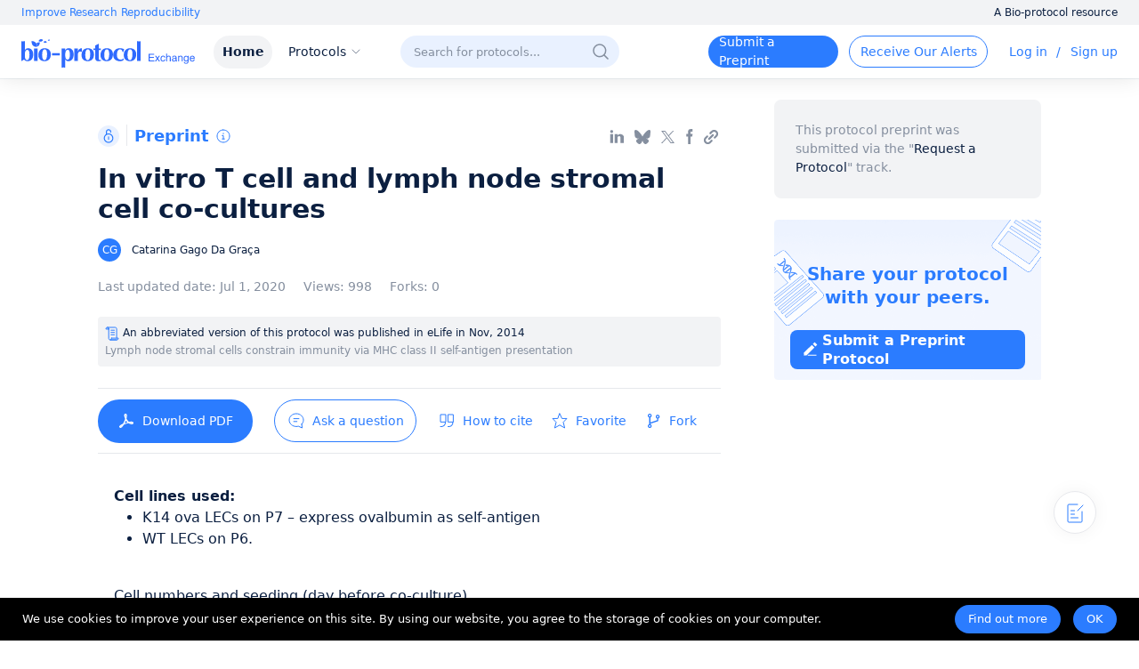

--- FILE ---
content_type: text/html; charset=utf-8
request_url: https://www.bio-protocol.org/exchange/preprintdetail?type=3&id=355
body_size: 88235
content:
<!doctype html>
<html data-n-head-ssr lang="en" data-n-head="%7B%22lang%22:%7B%22ssr%22:%22en%22%7D%7D">
  <head >
    <title>In vitro T cell and lymph node stromal cell co-cultures</title><meta data-n-head="ssr" charset="utf-8"><meta data-n-head="ssr" name="viewport" content="width=device-width, initial-scale=1, minimum-scale=1.0, maximum-scale=1.0, user-scalable=no"><meta data-n-head="ssr" name="format-detection" content="telephone=no"><meta data-n-head="ssr" name="title" content="In vitro T cell and lymph node stromal cell co-cultures -BioProtocol"><meta data-n-head="ssr" name="description" content="Cell lines used:K14 ova LECs on P7 – express ovalbumin as&amp;nbsp;self-antigenWT LECs on&amp;nbsp;P6.&amp;nbsp;Cell numbers and seeding (day before co-culture)Both K14ova and WT LECs are kept in T75 flasks in culture in IDMM 10%FCS 2% PSG. Medium is removed, and flasks are washed with 10mL of PBS, 1x. 1,5 mL of trypsin are then added and cells were incubated at 37°C for 1-2 min until cells are detached from bottom, followed by 10 mL of&amp;nbsp;warm medium to stop the&amp;nbsp;reaction.Cells are transferred to a 50 mL tube, through a 70 uM filter. Flasks of the same cell line can be combined on this step.10 mL of culture medium are further used to wash the filter. Cells are spin down at 300g for 5 min at 4°C,and re-suspended &amp;nbsp;in &amp;nbsp;an &amp;nbsp;appropriate volume of culture medium for counting. Cells are counted in Burker hematocytometer, after 10x dilution in trypan blue. (This is the same for all counting steps through the protocol).Cells are seeded in 5x10^4 cells/well for co-culture in late afternoon (around 17.00). For seeding, the appropriate volume of&amp;nbsp;the cell suspension is added to the bottom of each well in 24 well plates (usually between 10-20 ul of the original cell suspension). Culture medium is added after (1 mL per well), by carefully placing the tip of&amp;nbsp;the pipetted against the well wall and letting it drop slowly on the cell suspension. Hence, cells are kept close to one another and more prone to grow. Important: culture medium is let warmed up before usage at 37C in the&amp;nbsp;waterbath.Cells&amp;nbsp;are&amp;nbsp;seeded&amp;nbsp;with&amp;nbsp;IDMM&amp;nbsp;10%&amp;nbsp;FCS,&amp;nbsp;2%&amp;nbsp;PSG,&amp;nbsp;5uM&amp;nbsp;of&amp;nbsp;beta&amp;nbsp;mercaptoethanol&amp;nbsp;(B-met) (co-culture medium). B-met is filtered before being added to the culture medium (0.2 uM filter and 2mL screw syringe&amp;nbsp;used)Co-cultureRAG2-/- OT-II mice that contain naïve T cells with a T cell receptor for ovalbumin are sacrificed&amp;nbsp;Spleen digestion:Spleens are smashed through 70 uM filter to 50 mL&amp;nbsp;collection tubes. Filters must be wet with at least 1 mL of buffer before placing the spleen. Smashing is performed with the stick of 1mL syringe, gently. A filter is used for each spleen and washed with at least 10 mL of buffer during/after digestion. More buffer can be used depending on visual evaluation of the filter. 3-5 spleens are combined in each&amp;nbsp;tube.Buffer: PBS 2%FCSCollection tubes are spin down at 300g for 7 min at 4 degrees. Supernatant&amp;nbsp;discarded.Pellets were resuspended in ACK lysis buffer. ACK&amp;nbsp;buffer must be at room temperature before being added to the cells. 5 mL of buffer are used per 4-5 spleens, and the tubes are kept at room temperature for 5 min after&amp;nbsp;resuspension.Lysis is stopped with addition of 10 mL of washing buffer. Collection tubes are spin down at 300g for 7 min at 4 degrees. Supernatant is discarded.Cells are resuspended in selection&amp;nbsp;buffer.Selection buffer used: PBS 2%&amp;nbsp;FCS 5mm&amp;nbsp;EDTACount cells&amp;nbsp;Isolation of CD4+ cells from splenocyte mix:Collection tubes are spin down at 300g for 7 min at 4 degrees. Supernatant was discarded.Cells are ressupensed in 1x10^7 cells/100 ul as recommended by the selection kit used. (Magni Sort Enrichment kit from Thermofisher) in 5mL polycystrene tube. Note: We don’t use more than 1500 ul per tube. We&amp;nbsp;split cells through several tubes if needed.Thermofisher protocol is then&amp;nbsp;followed:Add 20 µL of MagniSortTM Enrichment Antibody Cocktail per 100 µL of cells. Mix well by pulse vortexing 5 times. Incubate at room temperature for 10 minutes:Wash cells by bringing the volume up to 4 mL with separation buffer and then centrifuge at 300 x g for 5 minutes. Discard the supernatant and thoroughly resuspend the cells to their original volume with separation&amp;nbsp;buffer.For cells from spleen only, add 20 µL of&amp;nbsp;MagniSort TM Negative Selection Beads per 100 µL of cells. Incubate at room temperature for 5&amp;nbsp;minutes.Bring the volume up to 2.5 mL with desired cell separation buffer. Mix by pipetting up and down 3 times with a P1000 pipette set to 1 mL. Avoid vortexing.Insert the tube into the magnet until the bottom of&amp;nbsp;the tube is touching the bench top through the hole in the bottom of&amp;nbsp;the magnet. Incubate at room temperature for 5 minutes.Pick up the magnet, and in a continuous motion pour the supernatant into a 15 mL conical tube. Hold the inverted tube for 1 second and then return it to the upright position.Cells are resuspended in selection buffer in total of 10&amp;nbsp;mL.Count cells.&amp;nbsp;Distribution of T cells:Cells are distributed at 0.5 x 10^6 cells/well. Each culture condition is a combination of 4-6&amp;nbsp;wells.Around 0.1 to 0.2 x 10^6 cells should be transferred for 96-well plate to perform a small input staining (the information on the T cell profile before&amp;nbsp;co-culture).OT-II peptide is added in desired concentration when T cells are already in culture, around 2hr after T cell&amp;nbsp;transfer.&amp;nbsp;Input staining:Ressuspend cells in 100 ul (1:2000 dilution) of&amp;nbsp;fixable APC-ef780 Life Death staining for 15 min on ice in&amp;nbsp;dark.Wash 1x time with 100 PBS. Spin down at 300g for 4 min at 4&amp;nbsp;°C.Add PBS 2%FCS 5% NMS (25 ul per well) for 10 min on ice. NMS: Normal Mouse Serum.Add extracellular staining in PBS 2%FCS 5% NMS&amp;nbsp;(25 ul per well, total stained in 50ul). Incubate for 30 min on ice in&amp;nbsp;darkWash 2x with 150 ul PBS 2%&amp;nbsp;FCS.Add 4x diluted ebio fix buffer (as per fabricant instructions), 100 ul per well. Incubate for 45 min on ice in&amp;nbsp;dark.Wash with 100ul 1x with ebio perm (10x diluted in&amp;nbsp;water). Spin down at 300g for 4 min at 4 °C.Add intracellular staining in 50 ul per well. Abs must be diluted in 1x ebio perm buffer. Incubate for 1hr on ice in&amp;nbsp;dark.Wash 1x with 150 ul 1x ebio perm.&amp;nbsp; Spin down at 300g for 4 min at 4&amp;nbsp;°CWash 1x with 200 ul&amp;nbsp; PBS 2% FCS. Spin down at 300g for 4 min at 4&amp;nbsp;°CWash 1x with 200 ul PBS. Spin down at 300g for 4 min at 4&amp;nbsp;°CTransfer to FACs tubes (50 ul&amp;nbsp;per condition in&amp;nbsp;PBS).&amp;nbsp;Example of extracellular Staining:TargetFluorChannelDilutionCD45ef450Violet F200TER119BV605Violet D200CD11cPEYGE500CD11bPEYGE1000CD3PE-Cy7YGA400CD4BV786Violet A200CD25AF488Blue B300MHC-IIA647RedC1000&amp;nbsp;Example of intracellular Staining:TargetFluorChannelDilutionFoxP3PE-Cy5YG-C200&amp;nbsp;Co-culture collectionAfter approximately, 72 hr in culture, T cells are collected for further analysis. The wells of each condition were brought together in a single replicate.Washing process:Ressuspended medium carefully with 1 mL pipette. After at least five&amp;nbsp;ressuspensions, remove the the medium to a 50 mL tube through a 70uM filter. Make sure the filter&amp;nbsp;is wet before adding cells. Repeat the ressuspension for every well of the same condition collect them through the same filter. 4-6 wells are combined together in this step.Add 1 mL of cold PBS 2% FCS to the wells. Ressuspend each well at least five times and collect through the same filter. Repeat the washing with the buffer a total of three times.When finished, wash the filter with 10 to 15 mL of cold PBS 2%&amp;nbsp;FCS&amp;nbsp;carefully.Repeat it to every condition. Keep the cells on ice while collecting other&amp;nbsp;conditions.After collection, spin cells down for 7 min at 300 g at 4°C. Discard&amp;nbsp;supernatant.Ressuspend cells carefully in an appropriate volume for&amp;nbsp;counting.Add 10 mL of cold PBS 2% FCS to all&amp;nbsp;tubes.Spin down 7 min at 300 g at 4°C. Discard supernatant as carefully as possible. Use leftover volume (add more buffer only if&amp;nbsp;needed) to&amp;nbsp;resuspend the pellet carefully with a yellow tip pipette. Transfer the cells to a 96-well&amp;nbsp;plate.Spin down 4 min at 300g and start staining. The procedure is the same as decribed for input staining above, including staining volumes given cell numbers are fairly&amp;nbsp;low.&amp;nbsp;Example of extracellular staining:&amp;nbsp;TargetFluorChannelDilutionCD3PECy7YGA400CD4BV786Violet A200CD23AF488Blue B300CXCR5BV605Violet D50&amp;nbsp;Example of intracellular staining&amp;nbsp;FoxP3PEYGE200IL-2Ef450Violet F200BCL-6A647RedC50&amp;nbsp;Consider taking FMOs for lowly expressed genes. In our example, we have included FMOs for CD25, FoxP3, CXCR5, IL-2 and BCL-6."><meta data-n-head="ssr" name="keywords" content="In vitro T cell and lymph node stromal cell co-cultures"><meta data-n-head="ssr" data-hid="title" property="og:title" content="In vitro T cell and lymph node stromal cell co-cultures"><meta data-n-head="ssr" property="og:image" content="https://cdn.bio-protocol.org/forum/fe/static/share_logo.png"><meta data-n-head="ssr" property="og:type" content="website"><meta data-n-head="ssr" property="og:url" content=""><meta data-n-head="ssr" name="citation_title" content="In vitro T cell and lymph node stromal cell co-cultures"><meta data-n-head="ssr" name="citation_author" content="Catarina Gago Da Graça"><meta data-n-head="ssr" name="citation_publication_date" content="Jul 1, 2020"><meta data-n-head="ssr" name="citation_journal_title" content="Bio-protocol Preprint Repository"><link data-n-head="ssr" rel="icon" type="image/x-icon" href="/favicon.ico"><link data-n-head="ssr" rel="canonical" href="https://bio-protocol.org/exchange/preprintdetail?id=355&amp;type=3"><link rel="preload" href="https://cdn.bio-protocol.org/exchange/_nuxt/client/0bb9473c02b6b88cb97b.js" as="script"><link rel="preload" href="https://cdn.bio-protocol.org/exchange/_nuxt/client/f6506331ff8f30b6adcb.js" as="script"><link rel="preload" href="https://cdn.bio-protocol.org/exchange/_nuxt/client/84ac08ebe84521bc3acf.js" as="script"><link rel="preload" href="https://cdn.bio-protocol.org/exchange/_nuxt/client/d950ad9c58560e150009.js" as="script"><link rel="preload" href="https://cdn.bio-protocol.org/exchange/_nuxt/client/c155c285a6405355ff5f.js" as="script"><link rel="preload" href="https://cdn.bio-protocol.org/exchange/_nuxt/client/54ac258376d51f09f50e.js" as="script"><link rel="preload" href="https://cdn.bio-protocol.org/exchange/_nuxt/client/2ebb3266f36576810adf.js" as="script"><link rel="preload" href="https://cdn.bio-protocol.org/exchange/_nuxt/client/998a14ffceb112a0245b.js" as="script"><link rel="preload" href="https://cdn.bio-protocol.org/exchange/_nuxt/client/f7dd96f6d0b72093af43.js" as="script"><link rel="preload" href="https://cdn.bio-protocol.org/exchange/_nuxt/client/85b95a590bb8ce09c46b.js" as="script"><link rel="preload" href="https://cdn.bio-protocol.org/exchange/_nuxt/client/7b9fc20b0731651aa5b5.js" as="script"><link rel="preload" href="https://cdn.bio-protocol.org/exchange/_nuxt/client/566e653f5649335092e3.js" as="script"><link rel="preload" href="https://cdn.bio-protocol.org/exchange/_nuxt/client/2927a4dccf8674e61159.js" as="script"><link rel="preload" href="https://cdn.bio-protocol.org/exchange/_nuxt/client/0a7ba1b8007370378466.js" as="script"><link rel="preload" href="https://cdn.bio-protocol.org/exchange/_nuxt/client/030ea9b8df9510647a40.js" as="script"><style data-vue-ssr-id="71f83a6d:0">/*!
 * Bootstrap v4.6.1 (https://getbootstrap.com/)
 * Copyright 2011-2021 The Bootstrap Authors
 * Copyright 2011-2021 Twitter, Inc.
 * Licensed under MIT (https://github.com/twbs/bootstrap/blob/main/LICENSE)
 */:root{--blue:#007bff;--indigo:#6610f2;--purple:#6f42c1;--pink:#e83e8c;--red:#dc3545;--orange:#fd7e14;--yellow:#ffc107;--green:#28a745;--teal:#20c997;--cyan:#17a2b8;--white:#fff;--gray:#6c757d;--gray-dark:#343a40;--primary:#007bff;--secondary:#6c757d;--success:#28a745;--info:#17a2b8;--warning:#ffc107;--danger:#dc3545;--light:#f8f9fa;--dark:#343a40;--breakpoint-xs:0;--breakpoint-sm:576px;--breakpoint-md:768px;--breakpoint-lg:992px;--breakpoint-xl:1200px;--font-family-sans-serif:-apple-system,BlinkMacSystemFont,"Segoe UI",Roboto,"Helvetica Neue",Arial,"Noto Sans","Liberation Sans",sans-serif,"Apple Color Emoji","Segoe UI Emoji","Segoe UI Symbol","Noto Color Emoji";--font-family-monospace:SFMono-Regular,Menlo,Monaco,Consolas,"Liberation Mono","Courier New",monospace}*,:after,:before{box-sizing:border-box}html{font-family:sans-serif;line-height:1.15;-webkit-text-size-adjust:100%;-webkit-tap-highlight-color:rgba(0,0,0,0)}article,aside,figcaption,figure,footer,header,hgroup,main,nav,section{display:block}body{margin:0;font-family:-apple-system,BlinkMacSystemFont,"Segoe UI",Roboto,"Helvetica Neue",Arial,"Noto Sans","Liberation Sans",sans-serif,"Apple Color Emoji","Segoe UI Emoji","Segoe UI Symbol","Noto Color Emoji";font-size:1rem;font-weight:400;line-height:1.5;color:#212529;text-align:left;background-color:#fff}[tabindex="-1"]:focus:not(.focus-visible),[tabindex="-1"]:focus:not(:focus-visible){outline:0!important}hr{box-sizing:content-box;height:0;overflow:visible}h1,h2,h3,h4,h5,h6{margin-top:0;margin-bottom:.5rem}p{margin-top:0;margin-bottom:1rem}abbr[data-original-title],abbr[title]{text-decoration:underline;-webkit-text-decoration:underline dotted;text-decoration:underline dotted;cursor:help;border-bottom:0;-webkit-text-decoration-skip-ink:none;text-decoration-skip-ink:none}address{font-style:normal;line-height:inherit}address,dl,ol,ul{margin-bottom:1rem}dl,ol,ul{margin-top:0}ol ol,ol ul,ul ol,ul ul{margin-bottom:0}dt{font-weight:700}dd{margin-bottom:.5rem;margin-left:0}blockquote{margin:0 0 1rem}b,strong{font-weight:bolder}small{font-size:80%}sub,sup{position:relative;font-size:75%;line-height:0;vertical-align:baseline}sub{bottom:-.25em}sup{top:-.5em}a{color:#007bff;text-decoration:none;background-color:transparent}a:hover{color:#0056b3;text-decoration:underline}a:not([href]):not([class]),a:not([href]):not([class]):hover{color:inherit;text-decoration:none}code,kbd,pre,samp{font-family:SFMono-Regular,Menlo,Monaco,Consolas,"Liberation Mono","Courier New",monospace;font-size:1em}pre{margin-top:0;margin-bottom:1rem;overflow:auto;-ms-overflow-style:scrollbar}figure{margin:0 0 1rem}img{border-style:none}img,svg{vertical-align:middle}svg{overflow:hidden}table{border-collapse:collapse}caption{padding-top:.75rem;padding-bottom:.75rem;color:#6c757d;text-align:left;caption-side:bottom}th{text-align:inherit;text-align:-webkit-match-parent}label{display:inline-block;margin-bottom:.5rem}button{border-radius:0}button:focus:not(.focus-visible),button:focus:not(:focus-visible){outline:0}button,input,optgroup,select,textarea{margin:0;font-family:inherit;font-size:inherit;line-height:inherit}button,input{overflow:visible}button,select{text-transform:none}[role=button]{cursor:pointer}select{word-wrap:normal}[type=button],[type=reset],[type=submit],button{-webkit-appearance:button}[type=button]:not(:disabled),[type=reset]:not(:disabled),[type=submit]:not(:disabled),button:not(:disabled){cursor:pointer}[type=button]::-moz-focus-inner,[type=reset]::-moz-focus-inner,[type=submit]::-moz-focus-inner,button::-moz-focus-inner{padding:0;border-style:none}input[type=checkbox],input[type=radio]{box-sizing:border-box;padding:0}textarea{overflow:auto;resize:vertical}fieldset{min-width:0;padding:0;margin:0;border:0}legend{display:block;width:100%;max-width:100%;padding:0;margin-bottom:.5rem;font-size:1.5rem;line-height:inherit;color:inherit;white-space:normal}progress{vertical-align:baseline}[type=number]::-webkit-inner-spin-button,[type=number]::-webkit-outer-spin-button{height:auto}[type=search]{outline-offset:-2px;-webkit-appearance:none}[type=search]::-webkit-search-decoration{-webkit-appearance:none}::-webkit-file-upload-button{font:inherit;-webkit-appearance:button}output{display:inline-block}summary{display:list-item;cursor:pointer}template{display:none}[hidden]{display:none!important}.h1,.h2,.h3,.h4,.h5,.h6,h1,h2,h3,h4,h5,h6{margin-bottom:.5rem;font-weight:500;line-height:1.2}.h1,h1{font-size:2.5rem}.h2,h2{font-size:2rem}.h3,h3{font-size:1.75rem}.h4,h4{font-size:1.5rem}.h5,h5{font-size:1.25rem}.h6,h6{font-size:1rem}.lead{font-size:1.25rem;font-weight:300}.display-1{font-size:6rem}.display-1,.display-2{font-weight:300;line-height:1.2}.display-2{font-size:5.5rem}.display-3{font-size:4.5rem}.display-3,.display-4{font-weight:300;line-height:1.2}.display-4{font-size:3.5rem}hr{margin-top:1rem;margin-bottom:1rem;border:0;border-top:1px solid rgba(0,0,0,.1)}.small,small{font-size:80%;font-weight:400}.mark,mark{padding:.2em;background-color:#fcf8e3}.list-inline,.list-unstyled{padding-left:0;list-style:none}.list-inline-item{display:inline-block}.list-inline-item:not(:last-child){margin-right:.5rem}.initialism{font-size:90%;text-transform:uppercase}.blockquote{margin-bottom:1rem;font-size:1.25rem}.blockquote-footer{display:block;font-size:80%;color:#6c757d}.blockquote-footer:before{content:"\2014\00A0"}.img-fluid,.img-thumbnail{max-width:100%;height:auto}.img-thumbnail{padding:.25rem;background-color:#fff;border:1px solid #dee2e6;border-radius:.25rem}.figure{display:inline-block}.figure-img{margin-bottom:.5rem;line-height:1}.figure-caption{font-size:90%;color:#6c757d}code{font-size:87.5%;color:#e83e8c;word-wrap:break-word}a>code{color:inherit}kbd{padding:.2rem .4rem;font-size:87.5%;color:#fff;background-color:#212529;border-radius:.2rem}kbd kbd{padding:0;font-size:100%;font-weight:700}pre{display:block;font-size:87.5%;color:#212529}pre code{font-size:inherit;color:inherit;word-break:normal}.pre-scrollable{max-height:340px;overflow-y:scroll}.container,.container-fluid,.container-lg,.container-md,.container-sm,.container-xl{width:100%;padding-right:15px;padding-left:15px;margin-right:auto;margin-left:auto}@media (min-width:576px){.container,.container-sm{max-width:540px}}@media (min-width:768px){.container,.container-md,.container-sm{max-width:720px}}@media (min-width:992px){.container,.container-lg,.container-md,.container-sm{max-width:960px}}@media (min-width:1200px){.container,.container-lg,.container-md,.container-sm,.container-xl{max-width:1140px}}.row{display:flex;flex-wrap:wrap;margin-right:-15px;margin-left:-15px}.no-gutters{margin-right:0;margin-left:0}.no-gutters>.col,.no-gutters>[class*=col-]{padding-right:0;padding-left:0}.col,.col-1,.col-2,.col-3,.col-4,.col-5,.col-6,.col-7,.col-8,.col-9,.col-10,.col-11,.col-12,.col-auto,.col-lg,.col-lg-1,.col-lg-2,.col-lg-3,.col-lg-4,.col-lg-5,.col-lg-6,.col-lg-7,.col-lg-8,.col-lg-9,.col-lg-10,.col-lg-11,.col-lg-12,.col-lg-auto,.col-md,.col-md-1,.col-md-2,.col-md-3,.col-md-4,.col-md-5,.col-md-6,.col-md-7,.col-md-8,.col-md-9,.col-md-10,.col-md-11,.col-md-12,.col-md-auto,.col-sm,.col-sm-1,.col-sm-2,.col-sm-3,.col-sm-4,.col-sm-5,.col-sm-6,.col-sm-7,.col-sm-8,.col-sm-9,.col-sm-10,.col-sm-11,.col-sm-12,.col-sm-auto,.col-xl,.col-xl-1,.col-xl-2,.col-xl-3,.col-xl-4,.col-xl-5,.col-xl-6,.col-xl-7,.col-xl-8,.col-xl-9,.col-xl-10,.col-xl-11,.col-xl-12,.col-xl-auto{position:relative;width:100%;padding-right:15px;padding-left:15px}.col{flex-basis:0;flex-grow:1;max-width:100%}.row-cols-1>*{flex:0 0 100%;max-width:100%}.row-cols-2>*{flex:0 0 50%;max-width:50%}.row-cols-3>*{flex:0 0 33.333333%;max-width:33.333333%}.row-cols-4>*{flex:0 0 25%;max-width:25%}.row-cols-5>*{flex:0 0 20%;max-width:20%}.row-cols-6>*{flex:0 0 16.666667%;max-width:16.666667%}.col-auto{flex:0 0 auto;width:auto;max-width:100%}.col-1{flex:0 0 8.333333%;max-width:8.333333%}.col-2{flex:0 0 16.666667%;max-width:16.666667%}.col-3{flex:0 0 25%;max-width:25%}.col-4{flex:0 0 33.333333%;max-width:33.333333%}.col-5{flex:0 0 41.666667%;max-width:41.666667%}.col-6{flex:0 0 50%;max-width:50%}.col-7{flex:0 0 58.333333%;max-width:58.333333%}.col-8{flex:0 0 66.666667%;max-width:66.666667%}.col-9{flex:0 0 75%;max-width:75%}.col-10{flex:0 0 83.333333%;max-width:83.333333%}.col-11{flex:0 0 91.666667%;max-width:91.666667%}.col-12{flex:0 0 100%;max-width:100%}.order-first{order:-1}.order-last{order:13}.order-0{order:0}.order-1{order:1}.order-2{order:2}.order-3{order:3}.order-4{order:4}.order-5{order:5}.order-6{order:6}.order-7{order:7}.order-8{order:8}.order-9{order:9}.order-10{order:10}.order-11{order:11}.order-12{order:12}.offset-1{margin-left:8.333333%}.offset-2{margin-left:16.666667%}.offset-3{margin-left:25%}.offset-4{margin-left:33.333333%}.offset-5{margin-left:41.666667%}.offset-6{margin-left:50%}.offset-7{margin-left:58.333333%}.offset-8{margin-left:66.666667%}.offset-9{margin-left:75%}.offset-10{margin-left:83.333333%}.offset-11{margin-left:91.666667%}@media (min-width:576px){.col-sm{flex-basis:0;flex-grow:1;max-width:100%}.row-cols-sm-1>*{flex:0 0 100%;max-width:100%}.row-cols-sm-2>*{flex:0 0 50%;max-width:50%}.row-cols-sm-3>*{flex:0 0 33.333333%;max-width:33.333333%}.row-cols-sm-4>*{flex:0 0 25%;max-width:25%}.row-cols-sm-5>*{flex:0 0 20%;max-width:20%}.row-cols-sm-6>*{flex:0 0 16.666667%;max-width:16.666667%}.col-sm-auto{flex:0 0 auto;width:auto;max-width:100%}.col-sm-1{flex:0 0 8.333333%;max-width:8.333333%}.col-sm-2{flex:0 0 16.666667%;max-width:16.666667%}.col-sm-3{flex:0 0 25%;max-width:25%}.col-sm-4{flex:0 0 33.333333%;max-width:33.333333%}.col-sm-5{flex:0 0 41.666667%;max-width:41.666667%}.col-sm-6{flex:0 0 50%;max-width:50%}.col-sm-7{flex:0 0 58.333333%;max-width:58.333333%}.col-sm-8{flex:0 0 66.666667%;max-width:66.666667%}.col-sm-9{flex:0 0 75%;max-width:75%}.col-sm-10{flex:0 0 83.333333%;max-width:83.333333%}.col-sm-11{flex:0 0 91.666667%;max-width:91.666667%}.col-sm-12{flex:0 0 100%;max-width:100%}.order-sm-first{order:-1}.order-sm-last{order:13}.order-sm-0{order:0}.order-sm-1{order:1}.order-sm-2{order:2}.order-sm-3{order:3}.order-sm-4{order:4}.order-sm-5{order:5}.order-sm-6{order:6}.order-sm-7{order:7}.order-sm-8{order:8}.order-sm-9{order:9}.order-sm-10{order:10}.order-sm-11{order:11}.order-sm-12{order:12}.offset-sm-0{margin-left:0}.offset-sm-1{margin-left:8.333333%}.offset-sm-2{margin-left:16.666667%}.offset-sm-3{margin-left:25%}.offset-sm-4{margin-left:33.333333%}.offset-sm-5{margin-left:41.666667%}.offset-sm-6{margin-left:50%}.offset-sm-7{margin-left:58.333333%}.offset-sm-8{margin-left:66.666667%}.offset-sm-9{margin-left:75%}.offset-sm-10{margin-left:83.333333%}.offset-sm-11{margin-left:91.666667%}}@media (min-width:768px){.col-md{flex-basis:0;flex-grow:1;max-width:100%}.row-cols-md-1>*{flex:0 0 100%;max-width:100%}.row-cols-md-2>*{flex:0 0 50%;max-width:50%}.row-cols-md-3>*{flex:0 0 33.333333%;max-width:33.333333%}.row-cols-md-4>*{flex:0 0 25%;max-width:25%}.row-cols-md-5>*{flex:0 0 20%;max-width:20%}.row-cols-md-6>*{flex:0 0 16.666667%;max-width:16.666667%}.col-md-auto{flex:0 0 auto;width:auto;max-width:100%}.col-md-1{flex:0 0 8.333333%;max-width:8.333333%}.col-md-2{flex:0 0 16.666667%;max-width:16.666667%}.col-md-3{flex:0 0 25%;max-width:25%}.col-md-4{flex:0 0 33.333333%;max-width:33.333333%}.col-md-5{flex:0 0 41.666667%;max-width:41.666667%}.col-md-6{flex:0 0 50%;max-width:50%}.col-md-7{flex:0 0 58.333333%;max-width:58.333333%}.col-md-8{flex:0 0 66.666667%;max-width:66.666667%}.col-md-9{flex:0 0 75%;max-width:75%}.col-md-10{flex:0 0 83.333333%;max-width:83.333333%}.col-md-11{flex:0 0 91.666667%;max-width:91.666667%}.col-md-12{flex:0 0 100%;max-width:100%}.order-md-first{order:-1}.order-md-last{order:13}.order-md-0{order:0}.order-md-1{order:1}.order-md-2{order:2}.order-md-3{order:3}.order-md-4{order:4}.order-md-5{order:5}.order-md-6{order:6}.order-md-7{order:7}.order-md-8{order:8}.order-md-9{order:9}.order-md-10{order:10}.order-md-11{order:11}.order-md-12{order:12}.offset-md-0{margin-left:0}.offset-md-1{margin-left:8.333333%}.offset-md-2{margin-left:16.666667%}.offset-md-3{margin-left:25%}.offset-md-4{margin-left:33.333333%}.offset-md-5{margin-left:41.666667%}.offset-md-6{margin-left:50%}.offset-md-7{margin-left:58.333333%}.offset-md-8{margin-left:66.666667%}.offset-md-9{margin-left:75%}.offset-md-10{margin-left:83.333333%}.offset-md-11{margin-left:91.666667%}}@media (min-width:992px){.col-lg{flex-basis:0;flex-grow:1;max-width:100%}.row-cols-lg-1>*{flex:0 0 100%;max-width:100%}.row-cols-lg-2>*{flex:0 0 50%;max-width:50%}.row-cols-lg-3>*{flex:0 0 33.333333%;max-width:33.333333%}.row-cols-lg-4>*{flex:0 0 25%;max-width:25%}.row-cols-lg-5>*{flex:0 0 20%;max-width:20%}.row-cols-lg-6>*{flex:0 0 16.666667%;max-width:16.666667%}.col-lg-auto{flex:0 0 auto;width:auto;max-width:100%}.col-lg-1{flex:0 0 8.333333%;max-width:8.333333%}.col-lg-2{flex:0 0 16.666667%;max-width:16.666667%}.col-lg-3{flex:0 0 25%;max-width:25%}.col-lg-4{flex:0 0 33.333333%;max-width:33.333333%}.col-lg-5{flex:0 0 41.666667%;max-width:41.666667%}.col-lg-6{flex:0 0 50%;max-width:50%}.col-lg-7{flex:0 0 58.333333%;max-width:58.333333%}.col-lg-8{flex:0 0 66.666667%;max-width:66.666667%}.col-lg-9{flex:0 0 75%;max-width:75%}.col-lg-10{flex:0 0 83.333333%;max-width:83.333333%}.col-lg-11{flex:0 0 91.666667%;max-width:91.666667%}.col-lg-12{flex:0 0 100%;max-width:100%}.order-lg-first{order:-1}.order-lg-last{order:13}.order-lg-0{order:0}.order-lg-1{order:1}.order-lg-2{order:2}.order-lg-3{order:3}.order-lg-4{order:4}.order-lg-5{order:5}.order-lg-6{order:6}.order-lg-7{order:7}.order-lg-8{order:8}.order-lg-9{order:9}.order-lg-10{order:10}.order-lg-11{order:11}.order-lg-12{order:12}.offset-lg-0{margin-left:0}.offset-lg-1{margin-left:8.333333%}.offset-lg-2{margin-left:16.666667%}.offset-lg-3{margin-left:25%}.offset-lg-4{margin-left:33.333333%}.offset-lg-5{margin-left:41.666667%}.offset-lg-6{margin-left:50%}.offset-lg-7{margin-left:58.333333%}.offset-lg-8{margin-left:66.666667%}.offset-lg-9{margin-left:75%}.offset-lg-10{margin-left:83.333333%}.offset-lg-11{margin-left:91.666667%}}@media (min-width:1200px){.col-xl{flex-basis:0;flex-grow:1;max-width:100%}.row-cols-xl-1>*{flex:0 0 100%;max-width:100%}.row-cols-xl-2>*{flex:0 0 50%;max-width:50%}.row-cols-xl-3>*{flex:0 0 33.333333%;max-width:33.333333%}.row-cols-xl-4>*{flex:0 0 25%;max-width:25%}.row-cols-xl-5>*{flex:0 0 20%;max-width:20%}.row-cols-xl-6>*{flex:0 0 16.666667%;max-width:16.666667%}.col-xl-auto{flex:0 0 auto;width:auto;max-width:100%}.col-xl-1{flex:0 0 8.333333%;max-width:8.333333%}.col-xl-2{flex:0 0 16.666667%;max-width:16.666667%}.col-xl-3{flex:0 0 25%;max-width:25%}.col-xl-4{flex:0 0 33.333333%;max-width:33.333333%}.col-xl-5{flex:0 0 41.666667%;max-width:41.666667%}.col-xl-6{flex:0 0 50%;max-width:50%}.col-xl-7{flex:0 0 58.333333%;max-width:58.333333%}.col-xl-8{flex:0 0 66.666667%;max-width:66.666667%}.col-xl-9{flex:0 0 75%;max-width:75%}.col-xl-10{flex:0 0 83.333333%;max-width:83.333333%}.col-xl-11{flex:0 0 91.666667%;max-width:91.666667%}.col-xl-12{flex:0 0 100%;max-width:100%}.order-xl-first{order:-1}.order-xl-last{order:13}.order-xl-0{order:0}.order-xl-1{order:1}.order-xl-2{order:2}.order-xl-3{order:3}.order-xl-4{order:4}.order-xl-5{order:5}.order-xl-6{order:6}.order-xl-7{order:7}.order-xl-8{order:8}.order-xl-9{order:9}.order-xl-10{order:10}.order-xl-11{order:11}.order-xl-12{order:12}.offset-xl-0{margin-left:0}.offset-xl-1{margin-left:8.333333%}.offset-xl-2{margin-left:16.666667%}.offset-xl-3{margin-left:25%}.offset-xl-4{margin-left:33.333333%}.offset-xl-5{margin-left:41.666667%}.offset-xl-6{margin-left:50%}.offset-xl-7{margin-left:58.333333%}.offset-xl-8{margin-left:66.666667%}.offset-xl-9{margin-left:75%}.offset-xl-10{margin-left:83.333333%}.offset-xl-11{margin-left:91.666667%}}.table{width:100%;margin-bottom:1rem;color:#212529}.table td,.table th{padding:.75rem;vertical-align:top;border-top:1px solid #dee2e6}.table thead th{vertical-align:bottom;border-bottom:2px solid #dee2e6}.table tbody+tbody{border-top:2px solid #dee2e6}.table-sm td,.table-sm th{padding:.3rem}.table-bordered,.table-bordered td,.table-bordered th{border:1px solid #dee2e6}.table-bordered thead td,.table-bordered thead th{border-bottom-width:2px}.table-borderless tbody+tbody,.table-borderless td,.table-borderless th,.table-borderless thead th{border:0}.table-striped tbody tr:nth-of-type(odd){background-color:rgba(0,0,0,.05)}.table-hover tbody tr:hover{color:#212529;background-color:rgba(0,0,0,.075)}.table-primary,.table-primary>td,.table-primary>th{background-color:#b8daff}.table-primary tbody+tbody,.table-primary td,.table-primary th,.table-primary thead th{border-color:#7abaff}.table-hover .table-primary:hover,.table-hover .table-primary:hover>td,.table-hover .table-primary:hover>th{background-color:#9fcdff}.table-secondary,.table-secondary>td,.table-secondary>th{background-color:#d6d8db}.table-secondary tbody+tbody,.table-secondary td,.table-secondary th,.table-secondary thead th{border-color:#b3b7bb}.table-hover .table-secondary:hover,.table-hover .table-secondary:hover>td,.table-hover .table-secondary:hover>th{background-color:#c8cbcf}.table-success,.table-success>td,.table-success>th{background-color:#c3e6cb}.table-success tbody+tbody,.table-success td,.table-success th,.table-success thead th{border-color:#8fd19e}.table-hover .table-success:hover,.table-hover .table-success:hover>td,.table-hover .table-success:hover>th{background-color:#b1dfbb}.table-info,.table-info>td,.table-info>th{background-color:#bee5eb}.table-info tbody+tbody,.table-info td,.table-info th,.table-info thead th{border-color:#86cfda}.table-hover .table-info:hover,.table-hover .table-info:hover>td,.table-hover .table-info:hover>th{background-color:#abdde5}.table-warning,.table-warning>td,.table-warning>th{background-color:#ffeeba}.table-warning tbody+tbody,.table-warning td,.table-warning th,.table-warning thead th{border-color:#ffdf7e}.table-hover .table-warning:hover,.table-hover .table-warning:hover>td,.table-hover .table-warning:hover>th{background-color:#ffe8a1}.table-danger,.table-danger>td,.table-danger>th{background-color:#f5c6cb}.table-danger tbody+tbody,.table-danger td,.table-danger th,.table-danger thead th{border-color:#ed969e}.table-hover .table-danger:hover,.table-hover .table-danger:hover>td,.table-hover .table-danger:hover>th{background-color:#f1b0b7}.table-light,.table-light>td,.table-light>th{background-color:#fdfdfe}.table-light tbody+tbody,.table-light td,.table-light th,.table-light thead th{border-color:#fbfcfc}.table-hover .table-light:hover,.table-hover .table-light:hover>td,.table-hover .table-light:hover>th{background-color:#ececf6}.table-dark,.table-dark>td,.table-dark>th{background-color:#c6c8ca}.table-dark tbody+tbody,.table-dark td,.table-dark th,.table-dark thead th{border-color:#95999c}.table-hover .table-dark:hover,.table-hover .table-dark:hover>td,.table-hover .table-dark:hover>th{background-color:#b9bbbe}.table-active,.table-active>td,.table-active>th,.table-hover .table-active:hover,.table-hover .table-active:hover>td,.table-hover .table-active:hover>th{background-color:rgba(0,0,0,.075)}.table .thead-dark th{color:#fff;background-color:#343a40;border-color:#454d55}.table .thead-light th{color:#495057;background-color:#e9ecef;border-color:#dee2e6}.table-dark{color:#fff;background-color:#343a40}.table-dark td,.table-dark th,.table-dark thead th{border-color:#454d55}.table-dark.table-bordered{border:0}.table-dark.table-striped tbody tr:nth-of-type(odd){background-color:hsla(0,0%,100%,.05)}.table-dark.table-hover tbody tr:hover{color:#fff;background-color:hsla(0,0%,100%,.075)}@media (max-width:575.98px){.table-responsive-sm{display:block;width:100%;overflow-x:auto;-webkit-overflow-scrolling:touch}.table-responsive-sm>.table-bordered{border:0}}@media (max-width:767.98px){.table-responsive-md{display:block;width:100%;overflow-x:auto;-webkit-overflow-scrolling:touch}.table-responsive-md>.table-bordered{border:0}}@media (max-width:991.98px){.table-responsive-lg{display:block;width:100%;overflow-x:auto;-webkit-overflow-scrolling:touch}.table-responsive-lg>.table-bordered{border:0}}@media (max-width:1199.98px){.table-responsive-xl{display:block;width:100%;overflow-x:auto;-webkit-overflow-scrolling:touch}.table-responsive-xl>.table-bordered{border:0}}.table-responsive{display:block;width:100%;overflow-x:auto;-webkit-overflow-scrolling:touch}.table-responsive>.table-bordered{border:0}.form-control{display:block;width:100%;height:calc(1.5em + .75rem + 2px);padding:.375rem .75rem;font-size:1rem;font-weight:400;line-height:1.5;color:#495057;background-color:#fff;background-clip:padding-box;border:1px solid #ced4da;border-radius:.25rem;transition:border-color .15s ease-in-out,box-shadow .15s ease-in-out}@media (prefers-reduced-motion:reduce){.form-control{transition:none}}.form-control::-ms-expand{background-color:transparent;border:0}.form-control:focus{color:#495057;background-color:#fff;border-color:#80bdff;outline:0;box-shadow:0 0 0 .2rem rgba(0,123,255,.25)}.form-control::-moz-placeholder{color:#6c757d;opacity:1}.form-control:-ms-input-placeholder{color:#6c757d;opacity:1}.form-control::placeholder{color:#6c757d;opacity:1}.form-control:disabled,.form-control[readonly]{background-color:#e9ecef;opacity:1}input[type=date].form-control,input[type=datetime-local].form-control,input[type=month].form-control,input[type=time].form-control{-webkit-appearance:none;-moz-appearance:none;appearance:none}select.form-control:-moz-focusring{color:transparent;text-shadow:0 0 0 #495057}select.form-control:focus::-ms-value{color:#495057;background-color:#fff}.form-control-file,.form-control-range{display:block;width:100%}.col-form-label{padding-top:calc(.375rem + 1px);padding-bottom:calc(.375rem + 1px);margin-bottom:0;font-size:inherit;line-height:1.5}.col-form-label-lg{padding-top:calc(.5rem + 1px);padding-bottom:calc(.5rem + 1px);font-size:1.25rem;line-height:1.5}.col-form-label-sm{padding-top:calc(.25rem + 1px);padding-bottom:calc(.25rem + 1px);font-size:.875rem;line-height:1.5}.form-control-plaintext{display:block;width:100%;padding:.375rem 0;margin-bottom:0;font-size:1rem;line-height:1.5;color:#212529;background-color:transparent;border:solid transparent;border-width:1px 0}.form-control-plaintext.form-control-lg,.form-control-plaintext.form-control-sm{padding-right:0;padding-left:0}.form-control-sm{height:calc(1.5em + .5rem + 2px);padding:.25rem .5rem;font-size:.875rem;line-height:1.5;border-radius:.2rem}.form-control-lg{height:calc(1.5em + 1rem + 2px);padding:.5rem 1rem;font-size:1.25rem;line-height:1.5;border-radius:.3rem}select.form-control[multiple],select.form-control[size],textarea.form-control{height:auto}.form-group{margin-bottom:1rem}.form-text{display:block;margin-top:.25rem}.form-row{display:flex;flex-wrap:wrap;margin-right:-5px;margin-left:-5px}.form-row>.col,.form-row>[class*=col-]{padding-right:5px;padding-left:5px}.form-check{position:relative;display:block;padding-left:1.25rem}.form-check-input{position:absolute;margin-top:.3rem;margin-left:-1.25rem}.form-check-input:disabled~.form-check-label,.form-check-input[disabled]~.form-check-label{color:#6c757d}.form-check-label{margin-bottom:0}.form-check-inline{display:inline-flex;align-items:center;padding-left:0;margin-right:.75rem}.form-check-inline .form-check-input{position:static;margin-top:0;margin-right:.3125rem;margin-left:0}.valid-feedback{display:none;width:100%;margin-top:.25rem;font-size:80%;color:#28a745}.valid-tooltip{position:absolute;top:100%;left:0;z-index:5;display:none;max-width:100%;padding:.25rem .5rem;margin-top:.1rem;font-size:.875rem;line-height:1.5;color:#fff;background-color:rgba(40,167,69,.9);border-radius:.25rem}.form-row>.col>.valid-tooltip,.form-row>[class*=col-]>.valid-tooltip{left:5px}.is-valid~.valid-feedback,.is-valid~.valid-tooltip,.was-validated :valid~.valid-feedback,.was-validated :valid~.valid-tooltip{display:block}.form-control.is-valid,.was-validated .form-control:valid{border-color:#28a745;padding-right:calc(1.5em + .75rem)!important;background-image:url("data:image/svg+xml;charset=utf-8,%3Csvg xmlns='http://www.w3.org/2000/svg' width='8' height='8'%3E%3Cpath fill='%2328a745' d='M2.3 6.73L.6 4.53c-.4-1.04.46-1.4 1.1-.8l1.1 1.4 3.4-3.8c.6-.63 1.6-.27 1.2.7l-4 4.6c-.43.5-.8.4-1.1.1z'/%3E%3C/svg%3E");background-repeat:no-repeat;background-position:right calc(.375em + .1875rem) center;background-size:calc(.75em + .375rem) calc(.75em + .375rem)}.form-control.is-valid:focus,.was-validated .form-control:valid:focus{border-color:#28a745;box-shadow:0 0 0 .2rem rgba(40,167,69,.25)}.was-validated select.form-control:valid,select.form-control.is-valid{padding-right:3rem!important;background-position:right 1.5rem center}.was-validated textarea.form-control:valid,textarea.form-control.is-valid{padding-right:calc(1.5em + .75rem);background-position:top calc(.375em + .1875rem) right calc(.375em + .1875rem)}.custom-select.is-valid,.was-validated .custom-select:valid{border-color:#28a745;padding-right:calc(.75em + 2.3125rem)!important;background:url("data:image/svg+xml;charset=utf-8,%3Csvg xmlns='http://www.w3.org/2000/svg' width='4' height='5'%3E%3Cpath fill='%23343a40' d='M2 0L0 2h4zm0 5L0 3h4z'/%3E%3C/svg%3E") right .75rem center/8px 10px no-repeat,#fff url("data:image/svg+xml;charset=utf-8,%3Csvg xmlns='http://www.w3.org/2000/svg' width='8' height='8'%3E%3Cpath fill='%2328a745' d='M2.3 6.73L.6 4.53c-.4-1.04.46-1.4 1.1-.8l1.1 1.4 3.4-3.8c.6-.63 1.6-.27 1.2.7l-4 4.6c-.43.5-.8.4-1.1.1z'/%3E%3C/svg%3E") center right 1.75rem/calc(.75em + .375rem) calc(.75em + .375rem) no-repeat}.custom-select.is-valid:focus,.was-validated .custom-select:valid:focus{border-color:#28a745;box-shadow:0 0 0 .2rem rgba(40,167,69,.25)}.form-check-input.is-valid~.form-check-label,.was-validated .form-check-input:valid~.form-check-label{color:#28a745}.form-check-input.is-valid~.valid-feedback,.form-check-input.is-valid~.valid-tooltip,.was-validated .form-check-input:valid~.valid-feedback,.was-validated .form-check-input:valid~.valid-tooltip{display:block}.custom-control-input.is-valid~.custom-control-label,.was-validated .custom-control-input:valid~.custom-control-label{color:#28a745}.custom-control-input.is-valid~.custom-control-label:before,.was-validated .custom-control-input:valid~.custom-control-label:before{border-color:#28a745}.custom-control-input.is-valid:checked~.custom-control-label:before,.was-validated .custom-control-input:valid:checked~.custom-control-label:before{border-color:#34ce57;background-color:#34ce57}.custom-control-input.is-valid:focus~.custom-control-label:before,.was-validated .custom-control-input:valid:focus~.custom-control-label:before{box-shadow:0 0 0 .2rem rgba(40,167,69,.25)}.custom-control-input.is-valid:focus:not(:checked)~.custom-control-label:before,.custom-file-input.is-valid~.custom-file-label,.was-validated .custom-control-input:valid:focus:not(:checked)~.custom-control-label:before,.was-validated .custom-file-input:valid~.custom-file-label{border-color:#28a745}.custom-file-input.is-valid:focus~.custom-file-label,.was-validated .custom-file-input:valid:focus~.custom-file-label{border-color:#28a745;box-shadow:0 0 0 .2rem rgba(40,167,69,.25)}.invalid-feedback{display:none;width:100%;margin-top:.25rem;font-size:80%;color:#dc3545}.invalid-tooltip{position:absolute;top:100%;left:0;z-index:5;display:none;max-width:100%;padding:.25rem .5rem;margin-top:.1rem;font-size:.875rem;line-height:1.5;color:#fff;background-color:rgba(220,53,69,.9);border-radius:.25rem}.form-row>.col>.invalid-tooltip,.form-row>[class*=col-]>.invalid-tooltip{left:5px}.is-invalid~.invalid-feedback,.is-invalid~.invalid-tooltip,.was-validated :invalid~.invalid-feedback,.was-validated :invalid~.invalid-tooltip{display:block}.form-control.is-invalid,.was-validated .form-control:invalid{border-color:#dc3545;padding-right:calc(1.5em + .75rem)!important;background-image:url("data:image/svg+xml;charset=utf-8,%3Csvg xmlns='http://www.w3.org/2000/svg' width='12' height='12' fill='none' stroke='%23dc3545'%3E%3Ccircle cx='6' cy='6' r='4.5'/%3E%3Cpath stroke-linejoin='round' d='M5.8 3.6h.4L6 6.5z'/%3E%3Ccircle cx='6' cy='8.2' r='.6' fill='%23dc3545' stroke='none'/%3E%3C/svg%3E");background-repeat:no-repeat;background-position:right calc(.375em + .1875rem) center;background-size:calc(.75em + .375rem) calc(.75em + .375rem)}.form-control.is-invalid:focus,.was-validated .form-control:invalid:focus{border-color:#dc3545;box-shadow:0 0 0 .2rem rgba(220,53,69,.25)}.was-validated select.form-control:invalid,select.form-control.is-invalid{padding-right:3rem!important;background-position:right 1.5rem center}.was-validated textarea.form-control:invalid,textarea.form-control.is-invalid{padding-right:calc(1.5em + .75rem);background-position:top calc(.375em + .1875rem) right calc(.375em + .1875rem)}.custom-select.is-invalid,.was-validated .custom-select:invalid{border-color:#dc3545;padding-right:calc(.75em + 2.3125rem)!important;background:url("data:image/svg+xml;charset=utf-8,%3Csvg xmlns='http://www.w3.org/2000/svg' width='4' height='5'%3E%3Cpath fill='%23343a40' d='M2 0L0 2h4zm0 5L0 3h4z'/%3E%3C/svg%3E") right .75rem center/8px 10px no-repeat,#fff url("data:image/svg+xml;charset=utf-8,%3Csvg xmlns='http://www.w3.org/2000/svg' width='12' height='12' fill='none' stroke='%23dc3545'%3E%3Ccircle cx='6' cy='6' r='4.5'/%3E%3Cpath stroke-linejoin='round' d='M5.8 3.6h.4L6 6.5z'/%3E%3Ccircle cx='6' cy='8.2' r='.6' fill='%23dc3545' stroke='none'/%3E%3C/svg%3E") center right 1.75rem/calc(.75em + .375rem) calc(.75em + .375rem) no-repeat}.custom-select.is-invalid:focus,.was-validated .custom-select:invalid:focus{border-color:#dc3545;box-shadow:0 0 0 .2rem rgba(220,53,69,.25)}.form-check-input.is-invalid~.form-check-label,.was-validated .form-check-input:invalid~.form-check-label{color:#dc3545}.form-check-input.is-invalid~.invalid-feedback,.form-check-input.is-invalid~.invalid-tooltip,.was-validated .form-check-input:invalid~.invalid-feedback,.was-validated .form-check-input:invalid~.invalid-tooltip{display:block}.custom-control-input.is-invalid~.custom-control-label,.was-validated .custom-control-input:invalid~.custom-control-label{color:#dc3545}.custom-control-input.is-invalid~.custom-control-label:before,.was-validated .custom-control-input:invalid~.custom-control-label:before{border-color:#dc3545}.custom-control-input.is-invalid:checked~.custom-control-label:before,.was-validated .custom-control-input:invalid:checked~.custom-control-label:before{border-color:#e4606d;background-color:#e4606d}.custom-control-input.is-invalid:focus~.custom-control-label:before,.was-validated .custom-control-input:invalid:focus~.custom-control-label:before{box-shadow:0 0 0 .2rem rgba(220,53,69,.25)}.custom-control-input.is-invalid:focus:not(:checked)~.custom-control-label:before,.custom-file-input.is-invalid~.custom-file-label,.was-validated .custom-control-input:invalid:focus:not(:checked)~.custom-control-label:before,.was-validated .custom-file-input:invalid~.custom-file-label{border-color:#dc3545}.custom-file-input.is-invalid:focus~.custom-file-label,.was-validated .custom-file-input:invalid:focus~.custom-file-label{border-color:#dc3545;box-shadow:0 0 0 .2rem rgba(220,53,69,.25)}.form-inline{display:flex;flex-flow:row wrap;align-items:center}.form-inline .form-check{width:100%}@media (min-width:576px){.form-inline label{justify-content:center}.form-inline .form-group,.form-inline label{display:flex;align-items:center;margin-bottom:0}.form-inline .form-group{flex:0 0 auto;flex-flow:row wrap}.form-inline .form-control{display:inline-block;width:auto;vertical-align:middle}.form-inline .form-control-plaintext{display:inline-block}.form-inline .custom-select,.form-inline .input-group{width:auto}.form-inline .form-check{display:flex;align-items:center;justify-content:center;width:auto;padding-left:0}.form-inline .form-check-input{position:relative;flex-shrink:0;margin-top:0;margin-right:.25rem;margin-left:0}.form-inline .custom-control{align-items:center;justify-content:center}.form-inline .custom-control-label{margin-bottom:0}}.btn{display:inline-block;font-weight:400;color:#212529;text-align:center;vertical-align:middle;-webkit-user-select:none;-moz-user-select:none;-ms-user-select:none;user-select:none;background-color:transparent;border:1px solid transparent;padding:.375rem .75rem;font-size:1rem;line-height:1.5;border-radius:.25rem;transition:color .15s ease-in-out,background-color .15s ease-in-out,border-color .15s ease-in-out,box-shadow .15s ease-in-out}@media (prefers-reduced-motion:reduce){.btn{transition:none}}.btn:hover{color:#212529;text-decoration:none}.btn.focus,.btn:focus{outline:0;box-shadow:0 0 0 .2rem rgba(0,123,255,.25)}.btn.disabled,.btn:disabled{opacity:.65}.btn:not(:disabled):not(.disabled){cursor:pointer}a.btn.disabled,fieldset:disabled a.btn{pointer-events:none}.btn-primary{color:#fff;background-color:#007bff;border-color:#007bff}.btn-primary.focus,.btn-primary:focus,.btn-primary:hover{color:#fff;background-color:#0069d9;border-color:#0062cc}.btn-primary.focus,.btn-primary:focus{box-shadow:0 0 0 .2rem rgba(38,143,255,.5)}.btn-primary.disabled,.btn-primary:disabled{color:#fff;background-color:#007bff;border-color:#007bff}.btn-primary:not(:disabled):not(.disabled).active,.btn-primary:not(:disabled):not(.disabled):active,.show>.btn-primary.dropdown-toggle{color:#fff;background-color:#0062cc;border-color:#005cbf}.btn-primary:not(:disabled):not(.disabled).active:focus,.btn-primary:not(:disabled):not(.disabled):active:focus,.show>.btn-primary.dropdown-toggle:focus{box-shadow:0 0 0 .2rem rgba(38,143,255,.5)}.btn-secondary{color:#fff;background-color:#6c757d;border-color:#6c757d}.btn-secondary.focus,.btn-secondary:focus,.btn-secondary:hover{color:#fff;background-color:#5a6268;border-color:#545b62}.btn-secondary.focus,.btn-secondary:focus{box-shadow:0 0 0 .2rem rgba(130,138,145,.5)}.btn-secondary.disabled,.btn-secondary:disabled{color:#fff;background-color:#6c757d;border-color:#6c757d}.btn-secondary:not(:disabled):not(.disabled).active,.btn-secondary:not(:disabled):not(.disabled):active,.show>.btn-secondary.dropdown-toggle{color:#fff;background-color:#545b62;border-color:#4e555b}.btn-secondary:not(:disabled):not(.disabled).active:focus,.btn-secondary:not(:disabled):not(.disabled):active:focus,.show>.btn-secondary.dropdown-toggle:focus{box-shadow:0 0 0 .2rem rgba(130,138,145,.5)}.btn-success{color:#fff;background-color:#28a745;border-color:#28a745}.btn-success.focus,.btn-success:focus,.btn-success:hover{color:#fff;background-color:#218838;border-color:#1e7e34}.btn-success.focus,.btn-success:focus{box-shadow:0 0 0 .2rem rgba(72,180,97,.5)}.btn-success.disabled,.btn-success:disabled{color:#fff;background-color:#28a745;border-color:#28a745}.btn-success:not(:disabled):not(.disabled).active,.btn-success:not(:disabled):not(.disabled):active,.show>.btn-success.dropdown-toggle{color:#fff;background-color:#1e7e34;border-color:#1c7430}.btn-success:not(:disabled):not(.disabled).active:focus,.btn-success:not(:disabled):not(.disabled):active:focus,.show>.btn-success.dropdown-toggle:focus{box-shadow:0 0 0 .2rem rgba(72,180,97,.5)}.btn-info{color:#fff;background-color:#17a2b8;border-color:#17a2b8}.btn-info.focus,.btn-info:focus,.btn-info:hover{color:#fff;background-color:#138496;border-color:#117a8b}.btn-info.focus,.btn-info:focus{box-shadow:0 0 0 .2rem rgba(58,176,195,.5)}.btn-info.disabled,.btn-info:disabled{color:#fff;background-color:#17a2b8;border-color:#17a2b8}.btn-info:not(:disabled):not(.disabled).active,.btn-info:not(:disabled):not(.disabled):active,.show>.btn-info.dropdown-toggle{color:#fff;background-color:#117a8b;border-color:#10707f}.btn-info:not(:disabled):not(.disabled).active:focus,.btn-info:not(:disabled):not(.disabled):active:focus,.show>.btn-info.dropdown-toggle:focus{box-shadow:0 0 0 .2rem rgba(58,176,195,.5)}.btn-warning{color:#212529;background-color:#ffc107;border-color:#ffc107}.btn-warning.focus,.btn-warning:focus,.btn-warning:hover{color:#212529;background-color:#e0a800;border-color:#d39e00}.btn-warning.focus,.btn-warning:focus{box-shadow:0 0 0 .2rem rgba(222,170,12,.5)}.btn-warning.disabled,.btn-warning:disabled{color:#212529;background-color:#ffc107;border-color:#ffc107}.btn-warning:not(:disabled):not(.disabled).active,.btn-warning:not(:disabled):not(.disabled):active,.show>.btn-warning.dropdown-toggle{color:#212529;background-color:#d39e00;border-color:#c69500}.btn-warning:not(:disabled):not(.disabled).active:focus,.btn-warning:not(:disabled):not(.disabled):active:focus,.show>.btn-warning.dropdown-toggle:focus{box-shadow:0 0 0 .2rem rgba(222,170,12,.5)}.btn-danger{color:#fff;background-color:#dc3545;border-color:#dc3545}.btn-danger.focus,.btn-danger:focus,.btn-danger:hover{color:#fff;background-color:#c82333;border-color:#bd2130}.btn-danger.focus,.btn-danger:focus{box-shadow:0 0 0 .2rem rgba(225,83,97,.5)}.btn-danger.disabled,.btn-danger:disabled{color:#fff;background-color:#dc3545;border-color:#dc3545}.btn-danger:not(:disabled):not(.disabled).active,.btn-danger:not(:disabled):not(.disabled):active,.show>.btn-danger.dropdown-toggle{color:#fff;background-color:#bd2130;border-color:#b21f2d}.btn-danger:not(:disabled):not(.disabled).active:focus,.btn-danger:not(:disabled):not(.disabled):active:focus,.show>.btn-danger.dropdown-toggle:focus{box-shadow:0 0 0 .2rem rgba(225,83,97,.5)}.btn-light{color:#212529;background-color:#f8f9fa;border-color:#f8f9fa}.btn-light.focus,.btn-light:focus,.btn-light:hover{color:#212529;background-color:#e2e6ea;border-color:#dae0e5}.btn-light.focus,.btn-light:focus{box-shadow:0 0 0 .2rem rgba(216,217,219,.5)}.btn-light.disabled,.btn-light:disabled{color:#212529;background-color:#f8f9fa;border-color:#f8f9fa}.btn-light:not(:disabled):not(.disabled).active,.btn-light:not(:disabled):not(.disabled):active,.show>.btn-light.dropdown-toggle{color:#212529;background-color:#dae0e5;border-color:#d3d9df}.btn-light:not(:disabled):not(.disabled).active:focus,.btn-light:not(:disabled):not(.disabled):active:focus,.show>.btn-light.dropdown-toggle:focus{box-shadow:0 0 0 .2rem rgba(216,217,219,.5)}.btn-dark{color:#fff;background-color:#343a40;border-color:#343a40}.btn-dark.focus,.btn-dark:focus,.btn-dark:hover{color:#fff;background-color:#23272b;border-color:#1d2124}.btn-dark.focus,.btn-dark:focus{box-shadow:0 0 0 .2rem rgba(82,88,93,.5)}.btn-dark.disabled,.btn-dark:disabled{color:#fff;background-color:#343a40;border-color:#343a40}.btn-dark:not(:disabled):not(.disabled).active,.btn-dark:not(:disabled):not(.disabled):active,.show>.btn-dark.dropdown-toggle{color:#fff;background-color:#1d2124;border-color:#171a1d}.btn-dark:not(:disabled):not(.disabled).active:focus,.btn-dark:not(:disabled):not(.disabled):active:focus,.show>.btn-dark.dropdown-toggle:focus{box-shadow:0 0 0 .2rem rgba(82,88,93,.5)}.btn-outline-primary{color:#007bff;border-color:#007bff}.btn-outline-primary:hover{color:#fff;background-color:#007bff;border-color:#007bff}.btn-outline-primary.focus,.btn-outline-primary:focus{box-shadow:0 0 0 .2rem rgba(0,123,255,.5)}.btn-outline-primary.disabled,.btn-outline-primary:disabled{color:#007bff;background-color:transparent}.btn-outline-primary:not(:disabled):not(.disabled).active,.btn-outline-primary:not(:disabled):not(.disabled):active,.show>.btn-outline-primary.dropdown-toggle{color:#fff;background-color:#007bff;border-color:#007bff}.btn-outline-primary:not(:disabled):not(.disabled).active:focus,.btn-outline-primary:not(:disabled):not(.disabled):active:focus,.show>.btn-outline-primary.dropdown-toggle:focus{box-shadow:0 0 0 .2rem rgba(0,123,255,.5)}.btn-outline-secondary{color:#6c757d;border-color:#6c757d}.btn-outline-secondary:hover{color:#fff;background-color:#6c757d;border-color:#6c757d}.btn-outline-secondary.focus,.btn-outline-secondary:focus{box-shadow:0 0 0 .2rem rgba(108,117,125,.5)}.btn-outline-secondary.disabled,.btn-outline-secondary:disabled{color:#6c757d;background-color:transparent}.btn-outline-secondary:not(:disabled):not(.disabled).active,.btn-outline-secondary:not(:disabled):not(.disabled):active,.show>.btn-outline-secondary.dropdown-toggle{color:#fff;background-color:#6c757d;border-color:#6c757d}.btn-outline-secondary:not(:disabled):not(.disabled).active:focus,.btn-outline-secondary:not(:disabled):not(.disabled):active:focus,.show>.btn-outline-secondary.dropdown-toggle:focus{box-shadow:0 0 0 .2rem rgba(108,117,125,.5)}.btn-outline-success{color:#28a745;border-color:#28a745}.btn-outline-success:hover{color:#fff;background-color:#28a745;border-color:#28a745}.btn-outline-success.focus,.btn-outline-success:focus{box-shadow:0 0 0 .2rem rgba(40,167,69,.5)}.btn-outline-success.disabled,.btn-outline-success:disabled{color:#28a745;background-color:transparent}.btn-outline-success:not(:disabled):not(.disabled).active,.btn-outline-success:not(:disabled):not(.disabled):active,.show>.btn-outline-success.dropdown-toggle{color:#fff;background-color:#28a745;border-color:#28a745}.btn-outline-success:not(:disabled):not(.disabled).active:focus,.btn-outline-success:not(:disabled):not(.disabled):active:focus,.show>.btn-outline-success.dropdown-toggle:focus{box-shadow:0 0 0 .2rem rgba(40,167,69,.5)}.btn-outline-info{color:#17a2b8;border-color:#17a2b8}.btn-outline-info:hover{color:#fff;background-color:#17a2b8;border-color:#17a2b8}.btn-outline-info.focus,.btn-outline-info:focus{box-shadow:0 0 0 .2rem rgba(23,162,184,.5)}.btn-outline-info.disabled,.btn-outline-info:disabled{color:#17a2b8;background-color:transparent}.btn-outline-info:not(:disabled):not(.disabled).active,.btn-outline-info:not(:disabled):not(.disabled):active,.show>.btn-outline-info.dropdown-toggle{color:#fff;background-color:#17a2b8;border-color:#17a2b8}.btn-outline-info:not(:disabled):not(.disabled).active:focus,.btn-outline-info:not(:disabled):not(.disabled):active:focus,.show>.btn-outline-info.dropdown-toggle:focus{box-shadow:0 0 0 .2rem rgba(23,162,184,.5)}.btn-outline-warning{color:#ffc107;border-color:#ffc107}.btn-outline-warning:hover{color:#212529;background-color:#ffc107;border-color:#ffc107}.btn-outline-warning.focus,.btn-outline-warning:focus{box-shadow:0 0 0 .2rem rgba(255,193,7,.5)}.btn-outline-warning.disabled,.btn-outline-warning:disabled{color:#ffc107;background-color:transparent}.btn-outline-warning:not(:disabled):not(.disabled).active,.btn-outline-warning:not(:disabled):not(.disabled):active,.show>.btn-outline-warning.dropdown-toggle{color:#212529;background-color:#ffc107;border-color:#ffc107}.btn-outline-warning:not(:disabled):not(.disabled).active:focus,.btn-outline-warning:not(:disabled):not(.disabled):active:focus,.show>.btn-outline-warning.dropdown-toggle:focus{box-shadow:0 0 0 .2rem rgba(255,193,7,.5)}.btn-outline-danger{color:#dc3545;border-color:#dc3545}.btn-outline-danger:hover{color:#fff;background-color:#dc3545;border-color:#dc3545}.btn-outline-danger.focus,.btn-outline-danger:focus{box-shadow:0 0 0 .2rem rgba(220,53,69,.5)}.btn-outline-danger.disabled,.btn-outline-danger:disabled{color:#dc3545;background-color:transparent}.btn-outline-danger:not(:disabled):not(.disabled).active,.btn-outline-danger:not(:disabled):not(.disabled):active,.show>.btn-outline-danger.dropdown-toggle{color:#fff;background-color:#dc3545;border-color:#dc3545}.btn-outline-danger:not(:disabled):not(.disabled).active:focus,.btn-outline-danger:not(:disabled):not(.disabled):active:focus,.show>.btn-outline-danger.dropdown-toggle:focus{box-shadow:0 0 0 .2rem rgba(220,53,69,.5)}.btn-outline-light{color:#f8f9fa;border-color:#f8f9fa}.btn-outline-light:hover{color:#212529;background-color:#f8f9fa;border-color:#f8f9fa}.btn-outline-light.focus,.btn-outline-light:focus{box-shadow:0 0 0 .2rem rgba(248,249,250,.5)}.btn-outline-light.disabled,.btn-outline-light:disabled{color:#f8f9fa;background-color:transparent}.btn-outline-light:not(:disabled):not(.disabled).active,.btn-outline-light:not(:disabled):not(.disabled):active,.show>.btn-outline-light.dropdown-toggle{color:#212529;background-color:#f8f9fa;border-color:#f8f9fa}.btn-outline-light:not(:disabled):not(.disabled).active:focus,.btn-outline-light:not(:disabled):not(.disabled):active:focus,.show>.btn-outline-light.dropdown-toggle:focus{box-shadow:0 0 0 .2rem rgba(248,249,250,.5)}.btn-outline-dark{color:#343a40;border-color:#343a40}.btn-outline-dark:hover{color:#fff;background-color:#343a40;border-color:#343a40}.btn-outline-dark.focus,.btn-outline-dark:focus{box-shadow:0 0 0 .2rem rgba(52,58,64,.5)}.btn-outline-dark.disabled,.btn-outline-dark:disabled{color:#343a40;background-color:transparent}.btn-outline-dark:not(:disabled):not(.disabled).active,.btn-outline-dark:not(:disabled):not(.disabled):active,.show>.btn-outline-dark.dropdown-toggle{color:#fff;background-color:#343a40;border-color:#343a40}.btn-outline-dark:not(:disabled):not(.disabled).active:focus,.btn-outline-dark:not(:disabled):not(.disabled):active:focus,.show>.btn-outline-dark.dropdown-toggle:focus{box-shadow:0 0 0 .2rem rgba(52,58,64,.5)}.btn-link{font-weight:400;color:#007bff;text-decoration:none}.btn-link:hover{color:#0056b3}.btn-link.focus,.btn-link:focus,.btn-link:hover{text-decoration:underline}.btn-link.disabled,.btn-link:disabled{color:#6c757d;pointer-events:none}.btn-group-lg>.btn,.btn-lg{padding:.5rem 1rem;font-size:1.25rem;line-height:1.5;border-radius:.3rem}.btn-group-sm>.btn,.btn-sm{padding:.25rem .5rem;font-size:.875rem;line-height:1.5;border-radius:.2rem}.btn-block{display:block;width:100%}.btn-block+.btn-block{margin-top:.5rem}input[type=button].btn-block,input[type=reset].btn-block,input[type=submit].btn-block{width:100%}.fade{transition:opacity .15s linear}@media (prefers-reduced-motion:reduce){.fade{transition:none}}.fade:not(.show){opacity:0}.collapse:not(.show){display:none}.collapsing{position:relative;height:0;overflow:hidden;transition:height .35s ease}@media (prefers-reduced-motion:reduce){.collapsing{transition:none}}.dropdown,.dropleft,.dropright,.dropup{position:relative}.dropdown-toggle{white-space:nowrap}.dropdown-toggle:after{display:inline-block;margin-left:.255em;vertical-align:.255em;content:"";border-top:.3em solid;border-right:.3em solid transparent;border-bottom:0;border-left:.3em solid transparent}.dropdown-toggle:empty:after{margin-left:0}.dropdown-menu{position:absolute;top:100%;left:0;z-index:1000;display:none;float:left;min-width:10rem;padding:.5rem 0;margin:.125rem 0 0;font-size:1rem;color:#212529;text-align:left;list-style:none;background-color:#fff;background-clip:padding-box;border:1px solid rgba(0,0,0,.15);border-radius:.25rem}.dropdown-menu-left{right:auto;left:0}.dropdown-menu-right{right:0;left:auto}@media (min-width:576px){.dropdown-menu-sm-left{right:auto;left:0}.dropdown-menu-sm-right{right:0;left:auto}}@media (min-width:768px){.dropdown-menu-md-left{right:auto;left:0}.dropdown-menu-md-right{right:0;left:auto}}@media (min-width:992px){.dropdown-menu-lg-left{right:auto;left:0}.dropdown-menu-lg-right{right:0;left:auto}}@media (min-width:1200px){.dropdown-menu-xl-left{right:auto;left:0}.dropdown-menu-xl-right{right:0;left:auto}}.dropup .dropdown-menu{top:auto;bottom:100%;margin-top:0;margin-bottom:.125rem}.dropup .dropdown-toggle:after{display:inline-block;margin-left:.255em;vertical-align:.255em;content:"";border-top:0;border-right:.3em solid transparent;border-bottom:.3em solid;border-left:.3em solid transparent}.dropup .dropdown-toggle:empty:after{margin-left:0}.dropright .dropdown-menu{top:0;right:auto;left:100%;margin-top:0;margin-left:.125rem}.dropright .dropdown-toggle:after{display:inline-block;margin-left:.255em;vertical-align:.255em;content:"";border-top:.3em solid transparent;border-right:0;border-bottom:.3em solid transparent;border-left:.3em solid}.dropright .dropdown-toggle:empty:after{margin-left:0}.dropright .dropdown-toggle:after{vertical-align:0}.dropleft .dropdown-menu{top:0;right:100%;left:auto;margin-top:0;margin-right:.125rem}.dropleft .dropdown-toggle:after{display:inline-block;margin-left:.255em;vertical-align:.255em;content:"";display:none}.dropleft .dropdown-toggle:before{display:inline-block;margin-right:.255em;vertical-align:.255em;content:"";border-top:.3em solid transparent;border-right:.3em solid;border-bottom:.3em solid transparent}.dropleft .dropdown-toggle:empty:after{margin-left:0}.dropleft .dropdown-toggle:before{vertical-align:0}.dropdown-menu[x-placement^=bottom],.dropdown-menu[x-placement^=left],.dropdown-menu[x-placement^=right],.dropdown-menu[x-placement^=top]{right:auto;bottom:auto}.dropdown-divider{height:0;margin:.5rem 0;overflow:hidden;border-top:1px solid #e9ecef}.dropdown-item{display:block;width:100%;padding:.25rem 1.5rem;clear:both;font-weight:400;color:#212529;text-align:inherit;white-space:nowrap;background-color:transparent;border:0}.dropdown-item:focus,.dropdown-item:hover{color:#16181b;text-decoration:none;background-color:#e9ecef}.dropdown-item.active,.dropdown-item:active{color:#fff;text-decoration:none;background-color:#007bff}.dropdown-item.disabled,.dropdown-item:disabled{color:#adb5bd;pointer-events:none;background-color:transparent}.dropdown-menu.show{display:block}.dropdown-header{display:block;padding:.5rem 1.5rem;margin-bottom:0;font-size:.875rem;color:#6c757d;white-space:nowrap}.dropdown-item-text{display:block;padding:.25rem 1.5rem;color:#212529}.btn-group,.btn-group-vertical{position:relative;display:inline-flex;vertical-align:middle}.btn-group-vertical>.btn,.btn-group>.btn{position:relative;flex:1 1 auto}.btn-group-vertical>.btn.active,.btn-group-vertical>.btn:active,.btn-group-vertical>.btn:focus,.btn-group-vertical>.btn:hover,.btn-group>.btn.active,.btn-group>.btn:active,.btn-group>.btn:focus,.btn-group>.btn:hover{z-index:1}.btn-toolbar{display:flex;flex-wrap:wrap;justify-content:flex-start}.btn-toolbar .input-group{width:auto}.btn-group>.btn-group:not(:first-child),.btn-group>.btn:not(:first-child){margin-left:-1px}.btn-group>.btn-group:not(:last-child)>.btn,.btn-group>.btn:not(:last-child):not(.dropdown-toggle){border-top-right-radius:0;border-bottom-right-radius:0}.btn-group>.btn-group:not(:first-child)>.btn,.btn-group>.btn:not(:first-child){border-top-left-radius:0;border-bottom-left-radius:0}.dropdown-toggle-split{padding-right:.5625rem;padding-left:.5625rem}.dropdown-toggle-split:after,.dropright .dropdown-toggle-split:after,.dropup .dropdown-toggle-split:after{margin-left:0}.dropleft .dropdown-toggle-split:before{margin-right:0}.btn-group-sm>.btn+.dropdown-toggle-split,.btn-sm+.dropdown-toggle-split{padding-right:.375rem;padding-left:.375rem}.btn-group-lg>.btn+.dropdown-toggle-split,.btn-lg+.dropdown-toggle-split{padding-right:.75rem;padding-left:.75rem}.btn-group-vertical{flex-direction:column;align-items:flex-start;justify-content:center}.btn-group-vertical>.btn,.btn-group-vertical>.btn-group{width:100%}.btn-group-vertical>.btn-group:not(:first-child),.btn-group-vertical>.btn:not(:first-child){margin-top:-1px}.btn-group-vertical>.btn-group:not(:last-child)>.btn,.btn-group-vertical>.btn:not(:last-child):not(.dropdown-toggle){border-bottom-right-radius:0;border-bottom-left-radius:0}.btn-group-vertical>.btn-group:not(:first-child)>.btn,.btn-group-vertical>.btn:not(:first-child){border-top-left-radius:0;border-top-right-radius:0}.btn-group-toggle>.btn,.btn-group-toggle>.btn-group>.btn{margin-bottom:0}.btn-group-toggle>.btn-group>.btn input[type=checkbox],.btn-group-toggle>.btn-group>.btn input[type=radio],.btn-group-toggle>.btn input[type=checkbox],.btn-group-toggle>.btn input[type=radio]{position:absolute;clip:rect(0,0,0,0);pointer-events:none}.input-group{position:relative;display:flex;flex-wrap:wrap;align-items:stretch;width:100%}.input-group>.custom-file,.input-group>.custom-select,.input-group>.form-control,.input-group>.form-control-plaintext{position:relative;flex:1 1 auto;width:1%;min-width:0;margin-bottom:0}.input-group>.custom-file+.custom-file,.input-group>.custom-file+.custom-select,.input-group>.custom-file+.form-control,.input-group>.custom-select+.custom-file,.input-group>.custom-select+.custom-select,.input-group>.custom-select+.form-control,.input-group>.form-control+.custom-file,.input-group>.form-control+.custom-select,.input-group>.form-control+.form-control,.input-group>.form-control-plaintext+.custom-file,.input-group>.form-control-plaintext+.custom-select,.input-group>.form-control-plaintext+.form-control{margin-left:-1px}.input-group>.custom-file .custom-file-input:focus~.custom-file-label,.input-group>.custom-select:focus,.input-group>.form-control:focus{z-index:3}.input-group>.custom-file .custom-file-input:focus{z-index:4}.input-group>.custom-select:not(:first-child),.input-group>.form-control:not(:first-child){border-top-left-radius:0;border-bottom-left-radius:0}.input-group>.custom-file{display:flex;align-items:center}.input-group>.custom-file:not(:last-child) .custom-file-label,.input-group>.custom-file:not(:last-child) .custom-file-label:after{border-top-right-radius:0;border-bottom-right-radius:0}.input-group>.custom-file:not(:first-child) .custom-file-label{border-top-left-radius:0;border-bottom-left-radius:0}.input-group.has-validation>.custom-file:nth-last-child(n+3) .custom-file-label,.input-group.has-validation>.custom-file:nth-last-child(n+3) .custom-file-label:after,.input-group.has-validation>.custom-select:nth-last-child(n+3),.input-group.has-validation>.form-control:nth-last-child(n+3),.input-group:not(.has-validation)>.custom-file:not(:last-child) .custom-file-label,.input-group:not(.has-validation)>.custom-file:not(:last-child) .custom-file-label:after,.input-group:not(.has-validation)>.custom-select:not(:last-child),.input-group:not(.has-validation)>.form-control:not(:last-child){border-top-right-radius:0;border-bottom-right-radius:0}.input-group-append,.input-group-prepend{display:flex}.input-group-append .btn,.input-group-prepend .btn{position:relative;z-index:2}.input-group-append .btn:focus,.input-group-prepend .btn:focus{z-index:3}.input-group-append .btn+.btn,.input-group-append .btn+.input-group-text,.input-group-append .input-group-text+.btn,.input-group-append .input-group-text+.input-group-text,.input-group-prepend .btn+.btn,.input-group-prepend .btn+.input-group-text,.input-group-prepend .input-group-text+.btn,.input-group-prepend .input-group-text+.input-group-text{margin-left:-1px}.input-group-prepend{margin-right:-1px}.input-group-append{margin-left:-1px}.input-group-text{display:flex;align-items:center;padding:.375rem .75rem;margin-bottom:0;font-size:1rem;font-weight:400;line-height:1.5;color:#495057;text-align:center;white-space:nowrap;background-color:#e9ecef;border:1px solid #ced4da;border-radius:.25rem}.input-group-text input[type=checkbox],.input-group-text input[type=radio]{margin-top:0}.input-group-lg>.custom-select,.input-group-lg>.form-control:not(textarea){height:calc(1.5em + 1rem + 2px)}.input-group-lg>.custom-select,.input-group-lg>.form-control,.input-group-lg>.input-group-append>.btn,.input-group-lg>.input-group-append>.input-group-text,.input-group-lg>.input-group-prepend>.btn,.input-group-lg>.input-group-prepend>.input-group-text{padding:.5rem 1rem;font-size:1.25rem;line-height:1.5;border-radius:.3rem}.input-group-sm>.custom-select,.input-group-sm>.form-control:not(textarea){height:calc(1.5em + .5rem + 2px)}.input-group-sm>.custom-select,.input-group-sm>.form-control,.input-group-sm>.input-group-append>.btn,.input-group-sm>.input-group-append>.input-group-text,.input-group-sm>.input-group-prepend>.btn,.input-group-sm>.input-group-prepend>.input-group-text{padding:.25rem .5rem;font-size:.875rem;line-height:1.5;border-radius:.2rem}.input-group-lg>.custom-select,.input-group-sm>.custom-select{padding-right:1.75rem}.input-group.has-validation>.input-group-append:nth-last-child(n+3)>.btn,.input-group.has-validation>.input-group-append:nth-last-child(n+3)>.input-group-text,.input-group:not(.has-validation)>.input-group-append:not(:last-child)>.btn,.input-group:not(.has-validation)>.input-group-append:not(:last-child)>.input-group-text,.input-group>.input-group-append:last-child>.btn:not(:last-child):not(.dropdown-toggle),.input-group>.input-group-append:last-child>.input-group-text:not(:last-child),.input-group>.input-group-prepend>.btn,.input-group>.input-group-prepend>.input-group-text{border-top-right-radius:0;border-bottom-right-radius:0}.input-group>.input-group-append>.btn,.input-group>.input-group-append>.input-group-text,.input-group>.input-group-prepend:first-child>.btn:not(:first-child),.input-group>.input-group-prepend:first-child>.input-group-text:not(:first-child),.input-group>.input-group-prepend:not(:first-child)>.btn,.input-group>.input-group-prepend:not(:first-child)>.input-group-text{border-top-left-radius:0;border-bottom-left-radius:0}.custom-control{position:relative;z-index:1;display:block;min-height:1.5rem;padding-left:1.5rem;-webkit-print-color-adjust:exact;color-adjust:exact}.custom-control-inline{display:inline-flex;margin-right:1rem}.custom-control-input{position:absolute;left:0;z-index:-1;width:1rem;height:1.25rem;opacity:0}.custom-control-input:checked~.custom-control-label:before{color:#fff;border-color:#007bff;background-color:#007bff}.custom-control-input:focus~.custom-control-label:before{box-shadow:0 0 0 .2rem rgba(0,123,255,.25)}.custom-control-input:focus:not(:checked)~.custom-control-label:before{border-color:#80bdff}.custom-control-input:not(:disabled):active~.custom-control-label:before{color:#fff;background-color:#b3d7ff;border-color:#b3d7ff}.custom-control-input:disabled~.custom-control-label,.custom-control-input[disabled]~.custom-control-label{color:#6c757d}.custom-control-input:disabled~.custom-control-label:before,.custom-control-input[disabled]~.custom-control-label:before{background-color:#e9ecef}.custom-control-label{position:relative;margin-bottom:0;vertical-align:top}.custom-control-label:before{pointer-events:none;background-color:#fff;border:1px solid #adb5bd}.custom-control-label:after,.custom-control-label:before{position:absolute;top:.25rem;left:-1.5rem;display:block;width:1rem;height:1rem;content:""}.custom-control-label:after{background:50%/50% 50% no-repeat}.custom-checkbox .custom-control-label:before{border-radius:.25rem}.custom-checkbox .custom-control-input:checked~.custom-control-label:after{background-image:url("data:image/svg+xml;charset=utf-8,%3Csvg xmlns='http://www.w3.org/2000/svg' width='8' height='8'%3E%3Cpath fill='%23fff' d='M6.564.75l-3.59 3.612-1.538-1.55L0 4.26l2.974 2.99L8 2.193z'/%3E%3C/svg%3E")}.custom-checkbox .custom-control-input:indeterminate~.custom-control-label:before{border-color:#007bff;background-color:#007bff}.custom-checkbox .custom-control-input:indeterminate~.custom-control-label:after{background-image:url("data:image/svg+xml;charset=utf-8,%3Csvg xmlns='http://www.w3.org/2000/svg' width='4' height='4'%3E%3Cpath stroke='%23fff' d='M0 2h4'/%3E%3C/svg%3E")}.custom-checkbox .custom-control-input:disabled:checked~.custom-control-label:before{background-color:rgba(0,123,255,.5)}.custom-checkbox .custom-control-input:disabled:indeterminate~.custom-control-label:before{background-color:rgba(0,123,255,.5)}.custom-radio .custom-control-label:before{border-radius:50%}.custom-radio .custom-control-input:checked~.custom-control-label:after{background-image:url("data:image/svg+xml;charset=utf-8,%3Csvg xmlns='http://www.w3.org/2000/svg' width='12' height='12' viewBox='-4 -4 8 8'%3E%3Ccircle r='3' fill='%23fff'/%3E%3C/svg%3E")}.custom-radio .custom-control-input:disabled:checked~.custom-control-label:before{background-color:rgba(0,123,255,.5)}.custom-switch{padding-left:2.25rem}.custom-switch .custom-control-label:before{left:-2.25rem;width:1.75rem;pointer-events:all;border-radius:.5rem}.custom-switch .custom-control-label:after{top:calc(.25rem + 2px);left:calc(-2.25rem + 2px);width:calc(1rem - 4px);height:calc(1rem - 4px);background-color:#adb5bd;border-radius:.5rem;transition:transform .15s ease-in-out,background-color .15s ease-in-out,border-color .15s ease-in-out,box-shadow .15s ease-in-out}@media (prefers-reduced-motion:reduce){.custom-switch .custom-control-label:after{transition:none}}.custom-switch .custom-control-input:checked~.custom-control-label:after{background-color:#fff;transform:translateX(.75rem)}.custom-switch .custom-control-input:disabled:checked~.custom-control-label:before{background-color:rgba(0,123,255,.5)}.custom-select{display:inline-block;width:100%;height:calc(1.5em + .75rem + 2px);padding:.375rem 1.75rem .375rem .75rem;font-size:1rem;font-weight:400;line-height:1.5;color:#495057;vertical-align:middle;background:#fff url("data:image/svg+xml;charset=utf-8,%3Csvg xmlns='http://www.w3.org/2000/svg' width='4' height='5'%3E%3Cpath fill='%23343a40' d='M2 0L0 2h4zm0 5L0 3h4z'/%3E%3C/svg%3E") right .75rem center/8px 10px no-repeat;border:1px solid #ced4da;border-radius:.25rem;-webkit-appearance:none;-moz-appearance:none;appearance:none}.custom-select:focus{border-color:#80bdff;outline:0;box-shadow:0 0 0 .2rem rgba(0,123,255,.25)}.custom-select:focus::-ms-value{color:#495057;background-color:#fff}.custom-select[multiple],.custom-select[size]:not([size="1"]){height:auto;padding-right:.75rem;background-image:none}.custom-select:disabled{color:#6c757d;background-color:#e9ecef}.custom-select::-ms-expand{display:none}.custom-select:-moz-focusring{color:transparent;text-shadow:0 0 0 #495057}.custom-select-sm{height:calc(1.5em + .5rem + 2px);padding-top:.25rem;padding-bottom:.25rem;padding-left:.5rem;font-size:.875rem}.custom-select-lg{height:calc(1.5em + 1rem + 2px);padding-top:.5rem;padding-bottom:.5rem;padding-left:1rem;font-size:1.25rem}.custom-file{display:inline-block;margin-bottom:0}.custom-file,.custom-file-input{position:relative;width:100%;height:calc(1.5em + .75rem + 2px)}.custom-file-input{z-index:2;margin:0;overflow:hidden;opacity:0}.custom-file-input:focus~.custom-file-label{border-color:#80bdff;box-shadow:0 0 0 .2rem rgba(0,123,255,.25)}.custom-file-input:disabled~.custom-file-label,.custom-file-input[disabled]~.custom-file-label{background-color:#e9ecef}.custom-file-input:lang(en)~.custom-file-label:after{content:"Browse"}.custom-file-input~.custom-file-label[data-browse]:after{content:attr(data-browse)}.custom-file-label{left:0;z-index:1;height:calc(1.5em + .75rem + 2px);overflow:hidden;font-weight:400;background-color:#fff;border:1px solid #ced4da;border-radius:.25rem}.custom-file-label,.custom-file-label:after{position:absolute;top:0;right:0;padding:.375rem .75rem;line-height:1.5;color:#495057}.custom-file-label:after{bottom:0;z-index:3;display:block;height:calc(1.5em + .75rem);content:"Browse";background-color:#e9ecef;border-left:inherit;border-radius:0 .25rem .25rem 0}.custom-range{width:100%;height:1.4rem;padding:0;background-color:transparent;-webkit-appearance:none;-moz-appearance:none;appearance:none}.custom-range:focus{outline:0}.custom-range:focus::-webkit-slider-thumb{box-shadow:0 0 0 1px #fff,0 0 0 .2rem rgba(0,123,255,.25)}.custom-range:focus::-moz-range-thumb{box-shadow:0 0 0 1px #fff,0 0 0 .2rem rgba(0,123,255,.25)}.custom-range:focus::-ms-thumb{box-shadow:0 0 0 1px #fff,0 0 0 .2rem rgba(0,123,255,.25)}.custom-range::-moz-focus-outer{border:0}.custom-range::-webkit-slider-thumb{width:1rem;height:1rem;margin-top:-.25rem;background-color:#007bff;border:0;border-radius:1rem;-webkit-transition:background-color .15s ease-in-out,border-color .15s ease-in-out,box-shadow .15s ease-in-out;transition:background-color .15s ease-in-out,border-color .15s ease-in-out,box-shadow .15s ease-in-out;-webkit-appearance:none;appearance:none}@media (prefers-reduced-motion:reduce){.custom-range::-webkit-slider-thumb{-webkit-transition:none;transition:none}}.custom-range::-webkit-slider-thumb:active{background-color:#b3d7ff}.custom-range::-webkit-slider-runnable-track{width:100%;height:.5rem;color:transparent;cursor:pointer;background-color:#dee2e6;border-color:transparent;border-radius:1rem}.custom-range::-moz-range-thumb{width:1rem;height:1rem;background-color:#007bff;border:0;border-radius:1rem;-moz-transition:background-color .15s ease-in-out,border-color .15s ease-in-out,box-shadow .15s ease-in-out;transition:background-color .15s ease-in-out,border-color .15s ease-in-out,box-shadow .15s ease-in-out;-moz-appearance:none;appearance:none}@media (prefers-reduced-motion:reduce){.custom-range::-moz-range-thumb{-moz-transition:none;transition:none}}.custom-range::-moz-range-thumb:active{background-color:#b3d7ff}.custom-range::-moz-range-track{width:100%;height:.5rem;color:transparent;cursor:pointer;background-color:#dee2e6;border-color:transparent;border-radius:1rem}.custom-range::-ms-thumb{width:1rem;height:1rem;margin-top:0;margin-right:.2rem;margin-left:.2rem;background-color:#007bff;border:0;border-radius:1rem;-ms-transition:background-color .15s ease-in-out,border-color .15s ease-in-out,box-shadow .15s ease-in-out;transition:background-color .15s ease-in-out,border-color .15s ease-in-out,box-shadow .15s ease-in-out;appearance:none}@media (prefers-reduced-motion:reduce){.custom-range::-ms-thumb{-ms-transition:none;transition:none}}.custom-range::-ms-thumb:active{background-color:#b3d7ff}.custom-range::-ms-track{width:100%;height:.5rem;color:transparent;cursor:pointer;background-color:transparent;border-color:transparent;border-width:.5rem}.custom-range::-ms-fill-lower,.custom-range::-ms-fill-upper{background-color:#dee2e6;border-radius:1rem}.custom-range::-ms-fill-upper{margin-right:15px}.custom-range:disabled::-webkit-slider-thumb{background-color:#adb5bd}.custom-range:disabled::-webkit-slider-runnable-track{cursor:default}.custom-range:disabled::-moz-range-thumb{background-color:#adb5bd}.custom-range:disabled::-moz-range-track{cursor:default}.custom-range:disabled::-ms-thumb{background-color:#adb5bd}.custom-control-label:before,.custom-file-label,.custom-select{transition:background-color .15s ease-in-out,border-color .15s ease-in-out,box-shadow .15s ease-in-out}@media (prefers-reduced-motion:reduce){.custom-control-label:before,.custom-file-label,.custom-select{transition:none}}.nav{display:flex;flex-wrap:wrap;padding-left:0;margin-bottom:0;list-style:none}.nav-link{display:block;padding:.5rem 1rem}.nav-link:focus,.nav-link:hover{text-decoration:none}.nav-link.disabled{color:#6c757d;pointer-events:none;cursor:default}.nav-tabs{border-bottom:1px solid #dee2e6}.nav-tabs .nav-link{margin-bottom:-1px;border:1px solid transparent;border-top-left-radius:.25rem;border-top-right-radius:.25rem}.nav-tabs .nav-link:focus,.nav-tabs .nav-link:hover{border-color:#e9ecef #e9ecef #dee2e6}.nav-tabs .nav-link.disabled{color:#6c757d;background-color:transparent;border-color:transparent}.nav-tabs .nav-item.show .nav-link,.nav-tabs .nav-link.active{color:#495057;background-color:#fff;border-color:#dee2e6 #dee2e6 #fff}.nav-tabs .dropdown-menu{margin-top:-1px;border-top-left-radius:0;border-top-right-radius:0}.nav-pills .nav-link{border-radius:.25rem}.nav-pills .nav-link.active,.nav-pills .show>.nav-link{color:#fff;background-color:#007bff}.nav-fill .nav-item,.nav-fill>.nav-link{flex:1 1 auto;text-align:center}.nav-justified .nav-item,.nav-justified>.nav-link{flex-basis:0;flex-grow:1;text-align:center}.tab-content>.tab-pane{display:none}.tab-content>.active{display:block}.navbar{position:relative;padding:.5rem 1rem}.navbar,.navbar .container,.navbar .container-fluid,.navbar .container-lg,.navbar .container-md,.navbar .container-sm,.navbar .container-xl{display:flex;flex-wrap:wrap;align-items:center;justify-content:space-between}.navbar-brand{display:inline-block;padding-top:.3125rem;padding-bottom:.3125rem;margin-right:1rem;font-size:1.25rem;line-height:inherit;white-space:nowrap}.navbar-brand:focus,.navbar-brand:hover{text-decoration:none}.navbar-nav{display:flex;flex-direction:column;padding-left:0;margin-bottom:0;list-style:none}.navbar-nav .nav-link{padding-right:0;padding-left:0}.navbar-nav .dropdown-menu{position:static;float:none}.navbar-text{display:inline-block;padding-top:.5rem;padding-bottom:.5rem}.navbar-collapse{flex-basis:100%;flex-grow:1;align-items:center}.navbar-toggler{padding:.25rem .75rem;font-size:1.25rem;line-height:1;background-color:transparent;border:1px solid transparent;border-radius:.25rem}.navbar-toggler:focus,.navbar-toggler:hover{text-decoration:none}.navbar-toggler-icon{display:inline-block;width:1.5em;height:1.5em;vertical-align:middle;content:"";background:50%/100% 100% no-repeat}.navbar-nav-scroll{max-height:75vh;overflow-y:auto}@media (max-width:575.98px){.navbar-expand-sm>.container,.navbar-expand-sm>.container-fluid,.navbar-expand-sm>.container-lg,.navbar-expand-sm>.container-md,.navbar-expand-sm>.container-sm,.navbar-expand-sm>.container-xl{padding-right:0;padding-left:0}}@media (min-width:576px){.navbar-expand-sm{flex-flow:row nowrap;justify-content:flex-start}.navbar-expand-sm .navbar-nav{flex-direction:row}.navbar-expand-sm .navbar-nav .dropdown-menu{position:absolute}.navbar-expand-sm .navbar-nav .nav-link{padding-right:.5rem;padding-left:.5rem}.navbar-expand-sm>.container,.navbar-expand-sm>.container-fluid,.navbar-expand-sm>.container-lg,.navbar-expand-sm>.container-md,.navbar-expand-sm>.container-sm,.navbar-expand-sm>.container-xl{flex-wrap:nowrap}.navbar-expand-sm .navbar-nav-scroll{overflow:visible}.navbar-expand-sm .navbar-collapse{display:flex!important;flex-basis:auto}.navbar-expand-sm .navbar-toggler{display:none}}@media (max-width:767.98px){.navbar-expand-md>.container,.navbar-expand-md>.container-fluid,.navbar-expand-md>.container-lg,.navbar-expand-md>.container-md,.navbar-expand-md>.container-sm,.navbar-expand-md>.container-xl{padding-right:0;padding-left:0}}@media (min-width:768px){.navbar-expand-md{flex-flow:row nowrap;justify-content:flex-start}.navbar-expand-md .navbar-nav{flex-direction:row}.navbar-expand-md .navbar-nav .dropdown-menu{position:absolute}.navbar-expand-md .navbar-nav .nav-link{padding-right:.5rem;padding-left:.5rem}.navbar-expand-md>.container,.navbar-expand-md>.container-fluid,.navbar-expand-md>.container-lg,.navbar-expand-md>.container-md,.navbar-expand-md>.container-sm,.navbar-expand-md>.container-xl{flex-wrap:nowrap}.navbar-expand-md .navbar-nav-scroll{overflow:visible}.navbar-expand-md .navbar-collapse{display:flex!important;flex-basis:auto}.navbar-expand-md .navbar-toggler{display:none}}@media (max-width:991.98px){.navbar-expand-lg>.container,.navbar-expand-lg>.container-fluid,.navbar-expand-lg>.container-lg,.navbar-expand-lg>.container-md,.navbar-expand-lg>.container-sm,.navbar-expand-lg>.container-xl{padding-right:0;padding-left:0}}@media (min-width:992px){.navbar-expand-lg{flex-flow:row nowrap;justify-content:flex-start}.navbar-expand-lg .navbar-nav{flex-direction:row}.navbar-expand-lg .navbar-nav .dropdown-menu{position:absolute}.navbar-expand-lg .navbar-nav .nav-link{padding-right:.5rem;padding-left:.5rem}.navbar-expand-lg>.container,.navbar-expand-lg>.container-fluid,.navbar-expand-lg>.container-lg,.navbar-expand-lg>.container-md,.navbar-expand-lg>.container-sm,.navbar-expand-lg>.container-xl{flex-wrap:nowrap}.navbar-expand-lg .navbar-nav-scroll{overflow:visible}.navbar-expand-lg .navbar-collapse{display:flex!important;flex-basis:auto}.navbar-expand-lg .navbar-toggler{display:none}}@media (max-width:1199.98px){.navbar-expand-xl>.container,.navbar-expand-xl>.container-fluid,.navbar-expand-xl>.container-lg,.navbar-expand-xl>.container-md,.navbar-expand-xl>.container-sm,.navbar-expand-xl>.container-xl{padding-right:0;padding-left:0}}@media (min-width:1200px){.navbar-expand-xl{flex-flow:row nowrap;justify-content:flex-start}.navbar-expand-xl .navbar-nav{flex-direction:row}.navbar-expand-xl .navbar-nav .dropdown-menu{position:absolute}.navbar-expand-xl .navbar-nav .nav-link{padding-right:.5rem;padding-left:.5rem}.navbar-expand-xl>.container,.navbar-expand-xl>.container-fluid,.navbar-expand-xl>.container-lg,.navbar-expand-xl>.container-md,.navbar-expand-xl>.container-sm,.navbar-expand-xl>.container-xl{flex-wrap:nowrap}.navbar-expand-xl .navbar-nav-scroll{overflow:visible}.navbar-expand-xl .navbar-collapse{display:flex!important;flex-basis:auto}.navbar-expand-xl .navbar-toggler{display:none}}.navbar-expand{flex-flow:row nowrap;justify-content:flex-start}.navbar-expand>.container,.navbar-expand>.container-fluid,.navbar-expand>.container-lg,.navbar-expand>.container-md,.navbar-expand>.container-sm,.navbar-expand>.container-xl{padding-right:0;padding-left:0}.navbar-expand .navbar-nav{flex-direction:row}.navbar-expand .navbar-nav .dropdown-menu{position:absolute}.navbar-expand .navbar-nav .nav-link{padding-right:.5rem;padding-left:.5rem}.navbar-expand>.container,.navbar-expand>.container-fluid,.navbar-expand>.container-lg,.navbar-expand>.container-md,.navbar-expand>.container-sm,.navbar-expand>.container-xl{flex-wrap:nowrap}.navbar-expand .navbar-nav-scroll{overflow:visible}.navbar-expand .navbar-collapse{display:flex!important;flex-basis:auto}.navbar-expand .navbar-toggler{display:none}.navbar-light .navbar-brand,.navbar-light .navbar-brand:focus,.navbar-light .navbar-brand:hover{color:rgba(0,0,0,.9)}.navbar-light .navbar-nav .nav-link{color:rgba(0,0,0,.5)}.navbar-light .navbar-nav .nav-link:focus,.navbar-light .navbar-nav .nav-link:hover{color:rgba(0,0,0,.7)}.navbar-light .navbar-nav .nav-link.disabled{color:rgba(0,0,0,.3)}.navbar-light .navbar-nav .active>.nav-link,.navbar-light .navbar-nav .nav-link.active,.navbar-light .navbar-nav .nav-link.show,.navbar-light .navbar-nav .show>.nav-link{color:rgba(0,0,0,.9)}.navbar-light .navbar-toggler{color:rgba(0,0,0,.5);border-color:rgba(0,0,0,.1)}.navbar-light .navbar-toggler-icon{background-image:url("data:image/svg+xml;charset=utf-8,%3Csvg xmlns='http://www.w3.org/2000/svg' width='30' height='30'%3E%3Cpath stroke='rgba(0, 0, 0, 0.5)' stroke-linecap='round' stroke-miterlimit='10' stroke-width='2' d='M4 7h22M4 15h22M4 23h22'/%3E%3C/svg%3E")}.navbar-light .navbar-text{color:rgba(0,0,0,.5)}.navbar-light .navbar-text a,.navbar-light .navbar-text a:focus,.navbar-light .navbar-text a:hover{color:rgba(0,0,0,.9)}.navbar-dark .navbar-brand,.navbar-dark .navbar-brand:focus,.navbar-dark .navbar-brand:hover{color:#fff}.navbar-dark .navbar-nav .nav-link{color:hsla(0,0%,100%,.5)}.navbar-dark .navbar-nav .nav-link:focus,.navbar-dark .navbar-nav .nav-link:hover{color:hsla(0,0%,100%,.75)}.navbar-dark .navbar-nav .nav-link.disabled{color:hsla(0,0%,100%,.25)}.navbar-dark .navbar-nav .active>.nav-link,.navbar-dark .navbar-nav .nav-link.active,.navbar-dark .navbar-nav .nav-link.show,.navbar-dark .navbar-nav .show>.nav-link{color:#fff}.navbar-dark .navbar-toggler{color:hsla(0,0%,100%,.5);border-color:hsla(0,0%,100%,.1)}.navbar-dark .navbar-toggler-icon{background-image:url("data:image/svg+xml;charset=utf-8,%3Csvg xmlns='http://www.w3.org/2000/svg' width='30' height='30'%3E%3Cpath stroke='rgba(255, 255, 255, 0.5)' stroke-linecap='round' stroke-miterlimit='10' stroke-width='2' d='M4 7h22M4 15h22M4 23h22'/%3E%3C/svg%3E")}.navbar-dark .navbar-text{color:hsla(0,0%,100%,.5)}.navbar-dark .navbar-text a,.navbar-dark .navbar-text a:focus,.navbar-dark .navbar-text a:hover{color:#fff}.card{position:relative;display:flex;flex-direction:column;min-width:0;word-wrap:break-word;background-color:#fff;background-clip:border-box;border:1px solid rgba(0,0,0,.125);border-radius:.25rem}.card>hr{margin-right:0;margin-left:0}.card>.list-group{border-top:inherit;border-bottom:inherit}.card>.list-group:first-child{border-top-width:0;border-top-left-radius:calc(.25rem - 1px);border-top-right-radius:calc(.25rem - 1px)}.card>.list-group:last-child{border-bottom-width:0;border-bottom-right-radius:calc(.25rem - 1px);border-bottom-left-radius:calc(.25rem - 1px)}.card>.card-header+.list-group,.card>.list-group+.card-footer{border-top:0}.card-body{flex:1 1 auto;min-height:1px;padding:1.25rem}.card-title{margin-bottom:.75rem}.card-subtitle{margin-top:-.375rem}.card-subtitle,.card-text:last-child{margin-bottom:0}.card-link:hover{text-decoration:none}.card-link+.card-link{margin-left:1.25rem}.card-header{padding:.75rem 1.25rem;margin-bottom:0;background-color:rgba(0,0,0,.03);border-bottom:1px solid rgba(0,0,0,.125)}.card-header:first-child{border-radius:calc(.25rem - 1px) calc(.25rem - 1px) 0 0}.card-footer{padding:.75rem 1.25rem;background-color:rgba(0,0,0,.03);border-top:1px solid rgba(0,0,0,.125)}.card-footer:last-child{border-radius:0 0 calc(.25rem - 1px) calc(.25rem - 1px)}.card-header-tabs{margin-bottom:-.75rem;border-bottom:0}.card-header-pills,.card-header-tabs{margin-right:-.625rem;margin-left:-.625rem}.card-img-overlay{position:absolute;top:0;right:0;bottom:0;left:0;padding:1.25rem;border-radius:calc(.25rem - 1px)}.card-img,.card-img-bottom,.card-img-top{flex-shrink:0;width:100%}.card-img,.card-img-top{border-top-left-radius:calc(.25rem - 1px);border-top-right-radius:calc(.25rem - 1px)}.card-img,.card-img-bottom{border-bottom-right-radius:calc(.25rem - 1px);border-bottom-left-radius:calc(.25rem - 1px)}.card-deck .card{margin-bottom:15px}@media (min-width:576px){.card-deck{display:flex;flex-flow:row wrap;margin-right:-15px;margin-left:-15px}.card-deck .card{flex:1 0 0%;margin-right:15px;margin-bottom:0;margin-left:15px}}.card-group>.card{margin-bottom:15px}@media (min-width:576px){.card-group{display:flex;flex-flow:row wrap}.card-group>.card{flex:1 0 0%;margin-bottom:0}.card-group>.card+.card{margin-left:0;border-left:0}.card-group>.card:not(:last-child){border-top-right-radius:0;border-bottom-right-radius:0}.card-group>.card:not(:last-child) .card-header,.card-group>.card:not(:last-child) .card-img-top{border-top-right-radius:0}.card-group>.card:not(:last-child) .card-footer,.card-group>.card:not(:last-child) .card-img-bottom{border-bottom-right-radius:0}.card-group>.card:not(:first-child){border-top-left-radius:0;border-bottom-left-radius:0}.card-group>.card:not(:first-child) .card-header,.card-group>.card:not(:first-child) .card-img-top{border-top-left-radius:0}.card-group>.card:not(:first-child) .card-footer,.card-group>.card:not(:first-child) .card-img-bottom{border-bottom-left-radius:0}}.card-columns .card{margin-bottom:.75rem}@media (min-width:576px){.card-columns{-moz-column-count:3;column-count:3;-webkit-column-gap:1.25rem;-moz-column-gap:1.25rem;grid-column-gap:1.25rem;column-gap:1.25rem;orphans:1;widows:1}.card-columns .card{display:inline-block;width:100%}}.accordion{overflow-anchor:none}.accordion>.card{overflow:hidden}.accordion>.card:not(:last-of-type){border-bottom:0;border-bottom-right-radius:0;border-bottom-left-radius:0}.accordion>.card:not(:first-of-type){border-top-left-radius:0;border-top-right-radius:0}.accordion>.card>.card-header{border-radius:0;margin-bottom:-1px}.breadcrumb{display:flex;flex-wrap:wrap;padding:.75rem 1rem;margin-bottom:1rem;list-style:none;background-color:#e9ecef;border-radius:.25rem}.breadcrumb-item+.breadcrumb-item{padding-left:.5rem}.breadcrumb-item+.breadcrumb-item:before{float:left;padding-right:.5rem;color:#6c757d;content:"/"}.breadcrumb-item+.breadcrumb-item:hover:before{text-decoration:underline;text-decoration:none}.breadcrumb-item.active{color:#6c757d}.pagination{display:flex;padding-left:0;list-style:none;border-radius:.25rem}.page-link{position:relative;display:block;padding:.5rem .75rem;margin-left:-1px;line-height:1.25;color:#007bff;background-color:#fff;border:1px solid #dee2e6}.page-link:hover{z-index:2;color:#0056b3;text-decoration:none;background-color:#e9ecef;border-color:#dee2e6}.page-link:focus{z-index:3;outline:0;box-shadow:0 0 0 .2rem rgba(0,123,255,.25)}.page-item:first-child .page-link{margin-left:0;border-top-left-radius:.25rem;border-bottom-left-radius:.25rem}.page-item:last-child .page-link{border-top-right-radius:.25rem;border-bottom-right-radius:.25rem}.page-item.active .page-link{z-index:3;color:#fff;background-color:#007bff;border-color:#007bff}.page-item.disabled .page-link{color:#6c757d;pointer-events:none;cursor:auto;background-color:#fff;border-color:#dee2e6}.pagination-lg .page-link{padding:.75rem 1.5rem;font-size:1.25rem;line-height:1.5}.pagination-lg .page-item:first-child .page-link{border-top-left-radius:.3rem;border-bottom-left-radius:.3rem}.pagination-lg .page-item:last-child .page-link{border-top-right-radius:.3rem;border-bottom-right-radius:.3rem}.pagination-sm .page-link{padding:.25rem .5rem;font-size:.875rem;line-height:1.5}.pagination-sm .page-item:first-child .page-link{border-top-left-radius:.2rem;border-bottom-left-radius:.2rem}.pagination-sm .page-item:last-child .page-link{border-top-right-radius:.2rem;border-bottom-right-radius:.2rem}.badge{display:inline-block;padding:.25em .4em;font-size:75%;font-weight:700;line-height:1;text-align:center;white-space:nowrap;vertical-align:baseline;border-radius:.25rem;transition:color .15s ease-in-out,background-color .15s ease-in-out,border-color .15s ease-in-out,box-shadow .15s ease-in-out}@media (prefers-reduced-motion:reduce){.badge{transition:none}}a.badge:focus,a.badge:hover{text-decoration:none}.badge:empty{display:none}.btn .badge{position:relative;top:-1px}.badge-pill{padding-right:.6em;padding-left:.6em;border-radius:10rem}.badge-primary{color:#fff;background-color:#007bff}a.badge-primary:focus,a.badge-primary:hover{color:#fff;background-color:#0062cc}a.badge-primary.focus,a.badge-primary:focus{outline:0;box-shadow:0 0 0 .2rem rgba(0,123,255,.5)}.badge-secondary{color:#fff;background-color:#6c757d}a.badge-secondary:focus,a.badge-secondary:hover{color:#fff;background-color:#545b62}a.badge-secondary.focus,a.badge-secondary:focus{outline:0;box-shadow:0 0 0 .2rem rgba(108,117,125,.5)}.badge-success{color:#fff;background-color:#28a745}a.badge-success:focus,a.badge-success:hover{color:#fff;background-color:#1e7e34}a.badge-success.focus,a.badge-success:focus{outline:0;box-shadow:0 0 0 .2rem rgba(40,167,69,.5)}.badge-info{color:#fff;background-color:#17a2b8}a.badge-info:focus,a.badge-info:hover{color:#fff;background-color:#117a8b}a.badge-info.focus,a.badge-info:focus{outline:0;box-shadow:0 0 0 .2rem rgba(23,162,184,.5)}.badge-warning{color:#212529;background-color:#ffc107}a.badge-warning:focus,a.badge-warning:hover{color:#212529;background-color:#d39e00}a.badge-warning.focus,a.badge-warning:focus{outline:0;box-shadow:0 0 0 .2rem rgba(255,193,7,.5)}.badge-danger{color:#fff;background-color:#dc3545}a.badge-danger:focus,a.badge-danger:hover{color:#fff;background-color:#bd2130}a.badge-danger.focus,a.badge-danger:focus{outline:0;box-shadow:0 0 0 .2rem rgba(220,53,69,.5)}.badge-light{color:#212529;background-color:#f8f9fa}a.badge-light:focus,a.badge-light:hover{color:#212529;background-color:#dae0e5}a.badge-light.focus,a.badge-light:focus{outline:0;box-shadow:0 0 0 .2rem rgba(248,249,250,.5)}.badge-dark{color:#fff;background-color:#343a40}a.badge-dark:focus,a.badge-dark:hover{color:#fff;background-color:#1d2124}a.badge-dark.focus,a.badge-dark:focus{outline:0;box-shadow:0 0 0 .2rem rgba(52,58,64,.5)}.jumbotron{padding:2rem 1rem;margin-bottom:2rem;background-color:#e9ecef;border-radius:.3rem}@media (min-width:576px){.jumbotron{padding:4rem 2rem}}.jumbotron-fluid{padding-right:0;padding-left:0;border-radius:0}.alert{position:relative;padding:.75rem 1.25rem;margin-bottom:1rem;border:1px solid transparent;border-radius:.25rem}.alert-heading{color:inherit}.alert-link{font-weight:700}.alert-dismissible{padding-right:4rem}.alert-dismissible .close{position:absolute;top:0;right:0;z-index:2;padding:.75rem 1.25rem;color:inherit}.alert-primary{color:#004085;background-color:#cce5ff;border-color:#b8daff}.alert-primary hr{border-top-color:#9fcdff}.alert-primary .alert-link{color:#002752}.alert-secondary{color:#383d41;background-color:#e2e3e5;border-color:#d6d8db}.alert-secondary hr{border-top-color:#c8cbcf}.alert-secondary .alert-link{color:#202326}.alert-success{color:#155724;background-color:#d4edda;border-color:#c3e6cb}.alert-success hr{border-top-color:#b1dfbb}.alert-success .alert-link{color:#0b2e13}.alert-info{color:#0c5460;background-color:#d1ecf1;border-color:#bee5eb}.alert-info hr{border-top-color:#abdde5}.alert-info .alert-link{color:#062c33}.alert-warning{color:#856404;background-color:#fff3cd;border-color:#ffeeba}.alert-warning hr{border-top-color:#ffe8a1}.alert-warning .alert-link{color:#533f03}.alert-danger{color:#721c24;background-color:#f8d7da;border-color:#f5c6cb}.alert-danger hr{border-top-color:#f1b0b7}.alert-danger .alert-link{color:#491217}.alert-light{color:#818182;background-color:#fefefe;border-color:#fdfdfe}.alert-light hr{border-top-color:#ececf6}.alert-light .alert-link{color:#686868}.alert-dark{color:#1b1e21;background-color:#d6d8d9;border-color:#c6c8ca}.alert-dark hr{border-top-color:#b9bbbe}.alert-dark .alert-link{color:#040505}@-webkit-keyframes progress-bar-stripes{0%{background-position:1rem 0}to{background-position:0 0}}@keyframes progress-bar-stripes{0%{background-position:1rem 0}to{background-position:0 0}}.progress{height:1rem;line-height:0;font-size:.75rem;background-color:#e9ecef;border-radius:.25rem}.progress,.progress-bar{display:flex;overflow:hidden}.progress-bar{flex-direction:column;justify-content:center;color:#fff;text-align:center;white-space:nowrap;background-color:#007bff;transition:width .6s ease}@media (prefers-reduced-motion:reduce){.progress-bar{transition:none}}.progress-bar-striped{background-image:linear-gradient(45deg,hsla(0,0%,100%,.15) 25%,transparent 0,transparent 50%,hsla(0,0%,100%,.15) 0,hsla(0,0%,100%,.15) 75%,transparent 0,transparent);background-size:1rem 1rem}.progress-bar-animated{-webkit-animation:progress-bar-stripes 1s linear infinite;animation:progress-bar-stripes 1s linear infinite}@media (prefers-reduced-motion:reduce){.progress-bar-animated{-webkit-animation:none;animation:none}}.media{display:flex;align-items:flex-start}.media-body{flex:1}.list-group{display:flex;flex-direction:column;padding-left:0;margin-bottom:0;border-radius:.25rem}.list-group-item-action{width:100%;color:#495057;text-align:inherit}.list-group-item-action:focus,.list-group-item-action:hover{z-index:1;color:#495057;text-decoration:none;background-color:#f8f9fa}.list-group-item-action:active{color:#212529;background-color:#e9ecef}.list-group-item{position:relative;display:block;padding:.75rem 1.25rem;background-color:#fff;border:1px solid rgba(0,0,0,.125)}.list-group-item:first-child{border-top-left-radius:inherit;border-top-right-radius:inherit}.list-group-item:last-child{border-bottom-right-radius:inherit;border-bottom-left-radius:inherit}.list-group-item.disabled,.list-group-item:disabled{color:#6c757d;pointer-events:none;background-color:#fff}.list-group-item.active{z-index:2;color:#fff;background-color:#007bff;border-color:#007bff}.list-group-item+.list-group-item{border-top-width:0}.list-group-item+.list-group-item.active{margin-top:-1px;border-top-width:1px}.list-group-horizontal{flex-direction:row}.list-group-horizontal>.list-group-item:first-child{border-bottom-left-radius:.25rem;border-top-right-radius:0}.list-group-horizontal>.list-group-item:last-child{border-top-right-radius:.25rem;border-bottom-left-radius:0}.list-group-horizontal>.list-group-item.active{margin-top:0}.list-group-horizontal>.list-group-item+.list-group-item{border-top-width:1px;border-left-width:0}.list-group-horizontal>.list-group-item+.list-group-item.active{margin-left:-1px;border-left-width:1px}@media (min-width:576px){.list-group-horizontal-sm{flex-direction:row}.list-group-horizontal-sm>.list-group-item:first-child{border-bottom-left-radius:.25rem;border-top-right-radius:0}.list-group-horizontal-sm>.list-group-item:last-child{border-top-right-radius:.25rem;border-bottom-left-radius:0}.list-group-horizontal-sm>.list-group-item.active{margin-top:0}.list-group-horizontal-sm>.list-group-item+.list-group-item{border-top-width:1px;border-left-width:0}.list-group-horizontal-sm>.list-group-item+.list-group-item.active{margin-left:-1px;border-left-width:1px}}@media (min-width:768px){.list-group-horizontal-md{flex-direction:row}.list-group-horizontal-md>.list-group-item:first-child{border-bottom-left-radius:.25rem;border-top-right-radius:0}.list-group-horizontal-md>.list-group-item:last-child{border-top-right-radius:.25rem;border-bottom-left-radius:0}.list-group-horizontal-md>.list-group-item.active{margin-top:0}.list-group-horizontal-md>.list-group-item+.list-group-item{border-top-width:1px;border-left-width:0}.list-group-horizontal-md>.list-group-item+.list-group-item.active{margin-left:-1px;border-left-width:1px}}@media (min-width:992px){.list-group-horizontal-lg{flex-direction:row}.list-group-horizontal-lg>.list-group-item:first-child{border-bottom-left-radius:.25rem;border-top-right-radius:0}.list-group-horizontal-lg>.list-group-item:last-child{border-top-right-radius:.25rem;border-bottom-left-radius:0}.list-group-horizontal-lg>.list-group-item.active{margin-top:0}.list-group-horizontal-lg>.list-group-item+.list-group-item{border-top-width:1px;border-left-width:0}.list-group-horizontal-lg>.list-group-item+.list-group-item.active{margin-left:-1px;border-left-width:1px}}@media (min-width:1200px){.list-group-horizontal-xl{flex-direction:row}.list-group-horizontal-xl>.list-group-item:first-child{border-bottom-left-radius:.25rem;border-top-right-radius:0}.list-group-horizontal-xl>.list-group-item:last-child{border-top-right-radius:.25rem;border-bottom-left-radius:0}.list-group-horizontal-xl>.list-group-item.active{margin-top:0}.list-group-horizontal-xl>.list-group-item+.list-group-item{border-top-width:1px;border-left-width:0}.list-group-horizontal-xl>.list-group-item+.list-group-item.active{margin-left:-1px;border-left-width:1px}}.list-group-flush{border-radius:0}.list-group-flush>.list-group-item{border-width:0 0 1px}.list-group-flush>.list-group-item:last-child{border-bottom-width:0}.list-group-item-primary{color:#004085;background-color:#b8daff}.list-group-item-primary.list-group-item-action:focus,.list-group-item-primary.list-group-item-action:hover{color:#004085;background-color:#9fcdff}.list-group-item-primary.list-group-item-action.active{color:#fff;background-color:#004085;border-color:#004085}.list-group-item-secondary{color:#383d41;background-color:#d6d8db}.list-group-item-secondary.list-group-item-action:focus,.list-group-item-secondary.list-group-item-action:hover{color:#383d41;background-color:#c8cbcf}.list-group-item-secondary.list-group-item-action.active{color:#fff;background-color:#383d41;border-color:#383d41}.list-group-item-success{color:#155724;background-color:#c3e6cb}.list-group-item-success.list-group-item-action:focus,.list-group-item-success.list-group-item-action:hover{color:#155724;background-color:#b1dfbb}.list-group-item-success.list-group-item-action.active{color:#fff;background-color:#155724;border-color:#155724}.list-group-item-info{color:#0c5460;background-color:#bee5eb}.list-group-item-info.list-group-item-action:focus,.list-group-item-info.list-group-item-action:hover{color:#0c5460;background-color:#abdde5}.list-group-item-info.list-group-item-action.active{color:#fff;background-color:#0c5460;border-color:#0c5460}.list-group-item-warning{color:#856404;background-color:#ffeeba}.list-group-item-warning.list-group-item-action:focus,.list-group-item-warning.list-group-item-action:hover{color:#856404;background-color:#ffe8a1}.list-group-item-warning.list-group-item-action.active{color:#fff;background-color:#856404;border-color:#856404}.list-group-item-danger{color:#721c24;background-color:#f5c6cb}.list-group-item-danger.list-group-item-action:focus,.list-group-item-danger.list-group-item-action:hover{color:#721c24;background-color:#f1b0b7}.list-group-item-danger.list-group-item-action.active{color:#fff;background-color:#721c24;border-color:#721c24}.list-group-item-light{color:#818182;background-color:#fdfdfe}.list-group-item-light.list-group-item-action:focus,.list-group-item-light.list-group-item-action:hover{color:#818182;background-color:#ececf6}.list-group-item-light.list-group-item-action.active{color:#fff;background-color:#818182;border-color:#818182}.list-group-item-dark{color:#1b1e21;background-color:#c6c8ca}.list-group-item-dark.list-group-item-action:focus,.list-group-item-dark.list-group-item-action:hover{color:#1b1e21;background-color:#b9bbbe}.list-group-item-dark.list-group-item-action.active{color:#fff;background-color:#1b1e21;border-color:#1b1e21}.close{float:right;font-size:1.5rem;font-weight:700;line-height:1;color:#000;text-shadow:0 1px 0 #fff;opacity:.5}.close:hover{color:#000;text-decoration:none}.close:not(:disabled):not(.disabled):focus,.close:not(:disabled):not(.disabled):hover{opacity:.75}button.close{padding:0;background-color:transparent;border:0}a.close.disabled{pointer-events:none}.toast{flex-basis:350px;max-width:350px;font-size:.875rem;background-color:hsla(0,0%,100%,.85);background-clip:padding-box;border:1px solid rgba(0,0,0,.1);box-shadow:0 .25rem .75rem rgba(0,0,0,.1);opacity:0;border-radius:.25rem}.toast:not(:last-child){margin-bottom:.75rem}.toast.showing{opacity:1}.toast.show{display:block;opacity:1}.toast.hide{display:none}.toast-header{display:flex;align-items:center;padding:.25rem .75rem;color:#6c757d;background-color:hsla(0,0%,100%,.85);background-clip:padding-box;border-bottom:1px solid rgba(0,0,0,.05);border-top-left-radius:calc(.25rem - 1px);border-top-right-radius:calc(.25rem - 1px)}.toast-body{padding:.75rem}.modal-open{overflow:hidden}.modal-open .modal{overflow-x:hidden;overflow-y:auto}.modal{position:fixed;top:0;left:0;z-index:1050;display:none;width:100%;height:100%;overflow:hidden;outline:0}.modal-dialog{position:relative;width:auto;margin:.5rem;pointer-events:none}.modal.fade .modal-dialog{transition:transform .3s ease-out;transform:translateY(-50px)}@media (prefers-reduced-motion:reduce){.modal.fade .modal-dialog{transition:none}}.modal.show .modal-dialog{transform:none}.modal.modal-static .modal-dialog{transform:scale(1.02)}.modal-dialog-scrollable{display:flex;max-height:calc(100% - 1rem)}.modal-dialog-scrollable .modal-content{max-height:calc(100vh - 1rem);overflow:hidden}.modal-dialog-scrollable .modal-footer,.modal-dialog-scrollable .modal-header{flex-shrink:0}.modal-dialog-scrollable .modal-body{overflow-y:auto}.modal-dialog-centered{display:flex;align-items:center;min-height:calc(100% - 1rem)}.modal-dialog-centered:before{display:block;height:calc(100vh - 1rem);height:-webkit-min-content;height:-moz-min-content;height:min-content;content:""}.modal-dialog-centered.modal-dialog-scrollable{flex-direction:column;justify-content:center;height:100%}.modal-dialog-centered.modal-dialog-scrollable .modal-content{max-height:none}.modal-dialog-centered.modal-dialog-scrollable:before{content:none}.modal-content{position:relative;display:flex;flex-direction:column;width:100%;pointer-events:auto;background-color:#fff;background-clip:padding-box;border:1px solid rgba(0,0,0,.2);border-radius:.3rem;outline:0}.modal-backdrop{position:fixed;top:0;left:0;z-index:1040;width:100vw;height:100vh;background-color:#000}.modal-backdrop.fade{opacity:0}.modal-backdrop.show{opacity:.5}.modal-header{display:flex;align-items:flex-start;justify-content:space-between;padding:1rem;border-bottom:1px solid #dee2e6;border-top-left-radius:calc(.3rem - 1px);border-top-right-radius:calc(.3rem - 1px)}.modal-header .close{padding:1rem;margin:-1rem -1rem -1rem auto}.modal-title{margin-bottom:0;line-height:1.5}.modal-body{position:relative;flex:1 1 auto;padding:1rem}.modal-footer{display:flex;flex-wrap:wrap;align-items:center;justify-content:flex-end;padding:.75rem;border-top:1px solid #dee2e6;border-bottom-right-radius:calc(.3rem - 1px);border-bottom-left-radius:calc(.3rem - 1px)}.modal-footer>*{margin:.25rem}.modal-scrollbar-measure{position:absolute;top:-9999px;width:50px;height:50px;overflow:scroll}@media (min-width:576px){.modal-dialog{max-width:500px;margin:1.75rem auto}.modal-dialog-scrollable{max-height:calc(100% - 3.5rem)}.modal-dialog-scrollable .modal-content{max-height:calc(100vh - 3.5rem)}.modal-dialog-centered{min-height:calc(100% - 3.5rem)}.modal-dialog-centered:before{height:calc(100vh - 3.5rem);height:-webkit-min-content;height:-moz-min-content;height:min-content}.modal-sm{max-width:300px}}@media (min-width:992px){.modal-lg,.modal-xl{max-width:800px}}@media (min-width:1200px){.modal-xl{max-width:1140px}}[dir=ltr] .tooltip{text-align:left}[dir=rtl] .tooltip{text-align:right}.tooltip{position:absolute;z-index:1070;display:block;margin:0;font-family:-apple-system,BlinkMacSystemFont,"Segoe UI",Roboto,"Helvetica Neue",Arial,"Noto Sans","Liberation Sans",sans-serif,"Apple Color Emoji","Segoe UI Emoji","Segoe UI Symbol","Noto Color Emoji";font-style:normal;font-weight:400;line-height:1.5;text-align:left;text-decoration:none;text-shadow:none;text-transform:none;letter-spacing:normal;word-break:normal;word-spacing:normal;white-space:normal;line-break:auto;font-size:.875rem;word-wrap:break-word;opacity:0}.tooltip.show{opacity:.9}.tooltip .arrow{position:absolute;display:block;width:.8rem;height:.4rem}.tooltip .arrow:before{position:absolute;content:"";border-color:transparent;border-style:solid}.bs-tooltip-auto[x-placement^=top],.bs-tooltip-top{padding:.4rem 0}.bs-tooltip-auto[x-placement^=top] .arrow,.bs-tooltip-top .arrow{bottom:0}.bs-tooltip-auto[x-placement^=top] .arrow:before,.bs-tooltip-top .arrow:before{top:0;border-width:.4rem .4rem 0;border-top-color:#000}.bs-tooltip-auto[x-placement^=right],.bs-tooltip-right{padding:0 .4rem}.bs-tooltip-auto[x-placement^=right] .arrow,.bs-tooltip-right .arrow{left:0;width:.4rem;height:.8rem}.bs-tooltip-auto[x-placement^=right] .arrow:before,.bs-tooltip-right .arrow:before{right:0;border-width:.4rem .4rem .4rem 0;border-right-color:#000}.bs-tooltip-auto[x-placement^=bottom],.bs-tooltip-bottom{padding:.4rem 0}.bs-tooltip-auto[x-placement^=bottom] .arrow,.bs-tooltip-bottom .arrow{top:0}.bs-tooltip-auto[x-placement^=bottom] .arrow:before,.bs-tooltip-bottom .arrow:before{bottom:0;border-width:0 .4rem .4rem;border-bottom-color:#000}.bs-tooltip-auto[x-placement^=left],.bs-tooltip-left{padding:0 .4rem}.bs-tooltip-auto[x-placement^=left] .arrow,.bs-tooltip-left .arrow{right:0;width:.4rem;height:.8rem}.bs-tooltip-auto[x-placement^=left] .arrow:before,.bs-tooltip-left .arrow:before{left:0;border-width:.4rem 0 .4rem .4rem;border-left-color:#000}.tooltip-inner{max-width:200px;padding:.25rem .5rem;color:#fff;text-align:center;background-color:#000;border-radius:.25rem}[dir=ltr] .popover{text-align:left}[dir=rtl] .popover{text-align:right}.popover{top:0;left:0;z-index:1060;max-width:276px;font-family:-apple-system,BlinkMacSystemFont,"Segoe UI",Roboto,"Helvetica Neue",Arial,"Noto Sans","Liberation Sans",sans-serif,"Apple Color Emoji","Segoe UI Emoji","Segoe UI Symbol","Noto Color Emoji";font-style:normal;font-weight:400;line-height:1.5;text-align:left;text-decoration:none;text-shadow:none;text-transform:none;letter-spacing:normal;word-break:normal;word-spacing:normal;white-space:normal;line-break:auto;font-size:.875rem;word-wrap:break-word;background-color:#fff;background-clip:padding-box;border:1px solid rgba(0,0,0,.2);border-radius:.3rem}.popover,.popover .arrow{position:absolute;display:block}.popover .arrow{width:1rem;height:.5rem;margin:0 .3rem}.popover .arrow:after,.popover .arrow:before{position:absolute;display:block;content:"";border-color:transparent;border-style:solid}.bs-popover-auto[x-placement^=top],.bs-popover-top{margin-bottom:.5rem}.bs-popover-auto[x-placement^=top]>.arrow,.bs-popover-top>.arrow{bottom:calc(-.5rem - 1px)}.bs-popover-auto[x-placement^=top]>.arrow:before,.bs-popover-top>.arrow:before{bottom:0;border-width:.5rem .5rem 0;border-top-color:rgba(0,0,0,.25)}.bs-popover-auto[x-placement^=top]>.arrow:after,.bs-popover-top>.arrow:after{bottom:1px;border-width:.5rem .5rem 0;border-top-color:#fff}.bs-popover-auto[x-placement^=right],.bs-popover-right{margin-left:.5rem}.bs-popover-auto[x-placement^=right]>.arrow,.bs-popover-right>.arrow{left:calc(-.5rem - 1px);width:.5rem;height:1rem;margin:.3rem 0}.bs-popover-auto[x-placement^=right]>.arrow:before,.bs-popover-right>.arrow:before{left:0;border-width:.5rem .5rem .5rem 0;border-right-color:rgba(0,0,0,.25)}.bs-popover-auto[x-placement^=right]>.arrow:after,.bs-popover-right>.arrow:after{left:1px;border-width:.5rem .5rem .5rem 0;border-right-color:#fff}.bs-popover-auto[x-placement^=bottom],.bs-popover-bottom{margin-top:.5rem}.bs-popover-auto[x-placement^=bottom]>.arrow,.bs-popover-bottom>.arrow{top:calc(-.5rem - 1px)}.bs-popover-auto[x-placement^=bottom]>.arrow:before,.bs-popover-bottom>.arrow:before{top:0;border-width:0 .5rem .5rem;border-bottom-color:rgba(0,0,0,.25)}.bs-popover-auto[x-placement^=bottom]>.arrow:after,.bs-popover-bottom>.arrow:after{top:1px;border-width:0 .5rem .5rem;border-bottom-color:#fff}.bs-popover-auto[x-placement^=bottom] .popover-header:before,.bs-popover-bottom .popover-header:before{position:absolute;top:0;left:50%;display:block;width:1rem;margin-left:-.5rem;content:"";border-bottom:1px solid #f7f7f7}.bs-popover-auto[x-placement^=left],.bs-popover-left{margin-right:.5rem}.bs-popover-auto[x-placement^=left]>.arrow,.bs-popover-left>.arrow{right:calc(-.5rem - 1px);width:.5rem;height:1rem;margin:.3rem 0}.bs-popover-auto[x-placement^=left]>.arrow:before,.bs-popover-left>.arrow:before{right:0;border-width:.5rem 0 .5rem .5rem;border-left-color:rgba(0,0,0,.25)}.bs-popover-auto[x-placement^=left]>.arrow:after,.bs-popover-left>.arrow:after{right:1px;border-width:.5rem 0 .5rem .5rem;border-left-color:#fff}.popover-header{padding:.5rem .75rem;margin-bottom:0;font-size:1rem;background-color:#f7f7f7;border-bottom:1px solid #ebebeb;border-top-left-radius:calc(.3rem - 1px);border-top-right-radius:calc(.3rem - 1px)}.popover-header:empty{display:none}.popover-body{padding:.5rem .75rem;color:#212529}.carousel{position:relative}.carousel.pointer-event{touch-action:pan-y}.carousel-inner{position:relative;width:100%;overflow:hidden}.carousel-inner:after{display:block;clear:both;content:""}.carousel-item{position:relative;display:none;float:left;width:100%;margin-right:-100%;-webkit-backface-visibility:hidden;backface-visibility:hidden;transition:transform .6s ease-in-out}@media (prefers-reduced-motion:reduce){.carousel-item{transition:none}}.carousel-item-next,.carousel-item-prev,.carousel-item.active{display:block}.active.carousel-item-right,.carousel-item-next:not(.carousel-item-left){transform:translateX(100%)}.active.carousel-item-left,.carousel-item-prev:not(.carousel-item-right){transform:translateX(-100%)}.carousel-fade .carousel-item{opacity:0;transition-property:opacity;transform:none}.carousel-fade .carousel-item-next.carousel-item-left,.carousel-fade .carousel-item-prev.carousel-item-right,.carousel-fade .carousel-item.active{z-index:1;opacity:1}.carousel-fade .active.carousel-item-left,.carousel-fade .active.carousel-item-right{z-index:0;opacity:0;transition:opacity 0s .6s}@media (prefers-reduced-motion:reduce){.carousel-fade .active.carousel-item-left,.carousel-fade .active.carousel-item-right{transition:none}}.carousel-control-next,.carousel-control-prev{position:absolute;top:0;bottom:0;z-index:1;display:flex;align-items:center;justify-content:center;width:15%;padding:0;color:#fff;text-align:center;background:none;border:0;opacity:.5;transition:opacity .15s ease}@media (prefers-reduced-motion:reduce){.carousel-control-next,.carousel-control-prev{transition:none}}.carousel-control-next:focus,.carousel-control-next:hover,.carousel-control-prev:focus,.carousel-control-prev:hover{color:#fff;text-decoration:none;outline:0;opacity:.9}.carousel-control-prev{left:0}.carousel-control-next{right:0}.carousel-control-next-icon,.carousel-control-prev-icon{display:inline-block;width:20px;height:20px;background:50%/100% 100% no-repeat}.carousel-control-prev-icon{background-image:url("data:image/svg+xml;charset=utf-8,%3Csvg xmlns='http://www.w3.org/2000/svg' fill='%23fff' width='8' height='8'%3E%3Cpath d='M5.25 0l-4 4 4 4 1.5-1.5L4.25 4l2.5-2.5L5.25 0z'/%3E%3C/svg%3E")}.carousel-control-next-icon{background-image:url("data:image/svg+xml;charset=utf-8,%3Csvg xmlns='http://www.w3.org/2000/svg' fill='%23fff' width='8' height='8'%3E%3Cpath d='M2.75 0l-1.5 1.5L3.75 4l-2.5 2.5L2.75 8l4-4-4-4z'/%3E%3C/svg%3E")}.carousel-indicators{position:absolute;right:0;bottom:0;left:0;z-index:15;display:flex;justify-content:center;padding-left:0;margin-right:15%;margin-left:15%;list-style:none}.carousel-indicators li{box-sizing:content-box;flex:0 1 auto;width:30px;height:3px;margin-right:3px;margin-left:3px;text-indent:-999px;cursor:pointer;background-color:#fff;background-clip:padding-box;border-top:10px solid transparent;border-bottom:10px solid transparent;opacity:.5;transition:opacity .6s ease}@media (prefers-reduced-motion:reduce){.carousel-indicators li{transition:none}}.carousel-indicators .active{opacity:1}.carousel-caption{position:absolute;right:15%;bottom:20px;left:15%;z-index:10;padding-top:20px;padding-bottom:20px;color:#fff;text-align:center}@-webkit-keyframes spinner-border{to{transform:rotate(1turn)}}@keyframes spinner-border{to{transform:rotate(1turn)}}.spinner-border{display:inline-block;width:2rem;height:2rem;vertical-align:-.125em;border:.25em solid;border-right:.25em solid transparent;border-radius:50%;-webkit-animation:spinner-border .75s linear infinite;animation:spinner-border .75s linear infinite}.spinner-border-sm{width:1rem;height:1rem;border-width:.2em}@-webkit-keyframes spinner-grow{0%{transform:scale(0)}50%{opacity:1;transform:none}}@keyframes spinner-grow{0%{transform:scale(0)}50%{opacity:1;transform:none}}.spinner-grow{display:inline-block;width:2rem;height:2rem;vertical-align:-.125em;background-color:currentColor;border-radius:50%;opacity:0;-webkit-animation:spinner-grow .75s linear infinite;animation:spinner-grow .75s linear infinite}.spinner-grow-sm{width:1rem;height:1rem}@media (prefers-reduced-motion:reduce){.spinner-border,.spinner-grow{-webkit-animation-duration:1.5s;animation-duration:1.5s}}.align-baseline{vertical-align:baseline!important}.align-top{vertical-align:top!important}.align-middle{vertical-align:middle!important}.align-bottom{vertical-align:bottom!important}.align-text-bottom{vertical-align:text-bottom!important}.align-text-top{vertical-align:text-top!important}.bg-primary{background-color:#007bff!important}a.bg-primary:focus,a.bg-primary:hover,button.bg-primary:focus,button.bg-primary:hover{background-color:#0062cc!important}.bg-secondary{background-color:#6c757d!important}a.bg-secondary:focus,a.bg-secondary:hover,button.bg-secondary:focus,button.bg-secondary:hover{background-color:#545b62!important}.bg-success{background-color:#28a745!important}a.bg-success:focus,a.bg-success:hover,button.bg-success:focus,button.bg-success:hover{background-color:#1e7e34!important}.bg-info{background-color:#17a2b8!important}a.bg-info:focus,a.bg-info:hover,button.bg-info:focus,button.bg-info:hover{background-color:#117a8b!important}.bg-warning{background-color:#ffc107!important}a.bg-warning:focus,a.bg-warning:hover,button.bg-warning:focus,button.bg-warning:hover{background-color:#d39e00!important}.bg-danger{background-color:#dc3545!important}a.bg-danger:focus,a.bg-danger:hover,button.bg-danger:focus,button.bg-danger:hover{background-color:#bd2130!important}.bg-light{background-color:#f8f9fa!important}a.bg-light:focus,a.bg-light:hover,button.bg-light:focus,button.bg-light:hover{background-color:#dae0e5!important}.bg-dark{background-color:#343a40!important}a.bg-dark:focus,a.bg-dark:hover,button.bg-dark:focus,button.bg-dark:hover{background-color:#1d2124!important}.bg-white{background-color:#fff!important}.bg-transparent{background-color:transparent!important}.border{border:1px solid #dee2e6!important}.border-top{border-top:1px solid #dee2e6!important}.border-right{border-right:1px solid #dee2e6!important}.border-bottom{border-bottom:1px solid #dee2e6!important}.border-left{border-left:1px solid #dee2e6!important}.border-0{border:0!important}.border-top-0{border-top:0!important}.border-right-0{border-right:0!important}.border-bottom-0{border-bottom:0!important}.border-left-0{border-left:0!important}.border-primary{border-color:#007bff!important}.border-secondary{border-color:#6c757d!important}.border-success{border-color:#28a745!important}.border-info{border-color:#17a2b8!important}.border-warning{border-color:#ffc107!important}.border-danger{border-color:#dc3545!important}.border-light{border-color:#f8f9fa!important}.border-dark{border-color:#343a40!important}.border-white{border-color:#fff!important}.rounded-sm{border-radius:.2rem!important}.rounded{border-radius:.25rem!important}.rounded-top{border-top-left-radius:.25rem!important}.rounded-right,.rounded-top{border-top-right-radius:.25rem!important}.rounded-bottom,.rounded-right{border-bottom-right-radius:.25rem!important}.rounded-bottom,.rounded-left{border-bottom-left-radius:.25rem!important}.rounded-left{border-top-left-radius:.25rem!important}.rounded-lg{border-radius:.3rem!important}.rounded-circle{border-radius:50%!important}.rounded-pill{border-radius:50rem!important}.rounded-0{border-radius:0!important}.clearfix:after{display:block;clear:both;content:""}.d-none{display:none!important}.d-inline{display:inline!important}.d-inline-block{display:inline-block!important}.d-block{display:block!important}.d-table{display:table!important}.d-table-row{display:table-row!important}.d-table-cell{display:table-cell!important}.d-flex{display:flex!important}.d-inline-flex{display:inline-flex!important}@media (min-width:576px){.d-sm-none{display:none!important}.d-sm-inline{display:inline!important}.d-sm-inline-block{display:inline-block!important}.d-sm-block{display:block!important}.d-sm-table{display:table!important}.d-sm-table-row{display:table-row!important}.d-sm-table-cell{display:table-cell!important}.d-sm-flex{display:flex!important}.d-sm-inline-flex{display:inline-flex!important}}@media (min-width:768px){.d-md-none{display:none!important}.d-md-inline{display:inline!important}.d-md-inline-block{display:inline-block!important}.d-md-block{display:block!important}.d-md-table{display:table!important}.d-md-table-row{display:table-row!important}.d-md-table-cell{display:table-cell!important}.d-md-flex{display:flex!important}.d-md-inline-flex{display:inline-flex!important}}@media (min-width:992px){.d-lg-none{display:none!important}.d-lg-inline{display:inline!important}.d-lg-inline-block{display:inline-block!important}.d-lg-block{display:block!important}.d-lg-table{display:table!important}.d-lg-table-row{display:table-row!important}.d-lg-table-cell{display:table-cell!important}.d-lg-flex{display:flex!important}.d-lg-inline-flex{display:inline-flex!important}}@media (min-width:1200px){.d-xl-none{display:none!important}.d-xl-inline{display:inline!important}.d-xl-inline-block{display:inline-block!important}.d-xl-block{display:block!important}.d-xl-table{display:table!important}.d-xl-table-row{display:table-row!important}.d-xl-table-cell{display:table-cell!important}.d-xl-flex{display:flex!important}.d-xl-inline-flex{display:inline-flex!important}}@media print{.d-print-none{display:none!important}.d-print-inline{display:inline!important}.d-print-inline-block{display:inline-block!important}.d-print-block{display:block!important}.d-print-table{display:table!important}.d-print-table-row{display:table-row!important}.d-print-table-cell{display:table-cell!important}.d-print-flex{display:flex!important}.d-print-inline-flex{display:inline-flex!important}}.embed-responsive{position:relative;display:block;width:100%;padding:0;overflow:hidden}.embed-responsive:before{display:block;content:""}.embed-responsive .embed-responsive-item,.embed-responsive embed,.embed-responsive iframe,.embed-responsive object,.embed-responsive video{position:absolute;top:0;bottom:0;left:0;width:100%;height:100%;border:0}.embed-responsive-21by9:before{padding-top:42.857143%}.embed-responsive-16by9:before{padding-top:56.25%}.embed-responsive-4by3:before{padding-top:75%}.embed-responsive-1by1:before{padding-top:100%}.flex-row{flex-direction:row!important}.flex-column{flex-direction:column!important}.flex-row-reverse{flex-direction:row-reverse!important}.flex-column-reverse{flex-direction:column-reverse!important}.flex-wrap{flex-wrap:wrap!important}.flex-nowrap{flex-wrap:nowrap!important}.flex-wrap-reverse{flex-wrap:wrap-reverse!important}.flex-fill{flex:1 1 auto!important}.flex-grow-0{flex-grow:0!important}.flex-grow-1{flex-grow:1!important}.flex-shrink-0{flex-shrink:0!important}.flex-shrink-1{flex-shrink:1!important}.justify-content-start{justify-content:flex-start!important}.justify-content-end{justify-content:flex-end!important}.justify-content-center{justify-content:center!important}.justify-content-between{justify-content:space-between!important}.justify-content-around{justify-content:space-around!important}.align-items-start{align-items:flex-start!important}.align-items-end{align-items:flex-end!important}.align-items-center{align-items:center!important}.align-items-baseline{align-items:baseline!important}.align-items-stretch{align-items:stretch!important}.align-content-start{align-content:flex-start!important}.align-content-end{align-content:flex-end!important}.align-content-center{align-content:center!important}.align-content-between{align-content:space-between!important}.align-content-around{align-content:space-around!important}.align-content-stretch{align-content:stretch!important}.align-self-auto{align-self:auto!important}.align-self-start{align-self:flex-start!important}.align-self-end{align-self:flex-end!important}.align-self-center{align-self:center!important}.align-self-baseline{align-self:baseline!important}.align-self-stretch{align-self:stretch!important}@media (min-width:576px){.flex-sm-row{flex-direction:row!important}.flex-sm-column{flex-direction:column!important}.flex-sm-row-reverse{flex-direction:row-reverse!important}.flex-sm-column-reverse{flex-direction:column-reverse!important}.flex-sm-wrap{flex-wrap:wrap!important}.flex-sm-nowrap{flex-wrap:nowrap!important}.flex-sm-wrap-reverse{flex-wrap:wrap-reverse!important}.flex-sm-fill{flex:1 1 auto!important}.flex-sm-grow-0{flex-grow:0!important}.flex-sm-grow-1{flex-grow:1!important}.flex-sm-shrink-0{flex-shrink:0!important}.flex-sm-shrink-1{flex-shrink:1!important}.justify-content-sm-start{justify-content:flex-start!important}.justify-content-sm-end{justify-content:flex-end!important}.justify-content-sm-center{justify-content:center!important}.justify-content-sm-between{justify-content:space-between!important}.justify-content-sm-around{justify-content:space-around!important}.align-items-sm-start{align-items:flex-start!important}.align-items-sm-end{align-items:flex-end!important}.align-items-sm-center{align-items:center!important}.align-items-sm-baseline{align-items:baseline!important}.align-items-sm-stretch{align-items:stretch!important}.align-content-sm-start{align-content:flex-start!important}.align-content-sm-end{align-content:flex-end!important}.align-content-sm-center{align-content:center!important}.align-content-sm-between{align-content:space-between!important}.align-content-sm-around{align-content:space-around!important}.align-content-sm-stretch{align-content:stretch!important}.align-self-sm-auto{align-self:auto!important}.align-self-sm-start{align-self:flex-start!important}.align-self-sm-end{align-self:flex-end!important}.align-self-sm-center{align-self:center!important}.align-self-sm-baseline{align-self:baseline!important}.align-self-sm-stretch{align-self:stretch!important}}@media (min-width:768px){.flex-md-row{flex-direction:row!important}.flex-md-column{flex-direction:column!important}.flex-md-row-reverse{flex-direction:row-reverse!important}.flex-md-column-reverse{flex-direction:column-reverse!important}.flex-md-wrap{flex-wrap:wrap!important}.flex-md-nowrap{flex-wrap:nowrap!important}.flex-md-wrap-reverse{flex-wrap:wrap-reverse!important}.flex-md-fill{flex:1 1 auto!important}.flex-md-grow-0{flex-grow:0!important}.flex-md-grow-1{flex-grow:1!important}.flex-md-shrink-0{flex-shrink:0!important}.flex-md-shrink-1{flex-shrink:1!important}.justify-content-md-start{justify-content:flex-start!important}.justify-content-md-end{justify-content:flex-end!important}.justify-content-md-center{justify-content:center!important}.justify-content-md-between{justify-content:space-between!important}.justify-content-md-around{justify-content:space-around!important}.align-items-md-start{align-items:flex-start!important}.align-items-md-end{align-items:flex-end!important}.align-items-md-center{align-items:center!important}.align-items-md-baseline{align-items:baseline!important}.align-items-md-stretch{align-items:stretch!important}.align-content-md-start{align-content:flex-start!important}.align-content-md-end{align-content:flex-end!important}.align-content-md-center{align-content:center!important}.align-content-md-between{align-content:space-between!important}.align-content-md-around{align-content:space-around!important}.align-content-md-stretch{align-content:stretch!important}.align-self-md-auto{align-self:auto!important}.align-self-md-start{align-self:flex-start!important}.align-self-md-end{align-self:flex-end!important}.align-self-md-center{align-self:center!important}.align-self-md-baseline{align-self:baseline!important}.align-self-md-stretch{align-self:stretch!important}}@media (min-width:992px){.flex-lg-row{flex-direction:row!important}.flex-lg-column{flex-direction:column!important}.flex-lg-row-reverse{flex-direction:row-reverse!important}.flex-lg-column-reverse{flex-direction:column-reverse!important}.flex-lg-wrap{flex-wrap:wrap!important}.flex-lg-nowrap{flex-wrap:nowrap!important}.flex-lg-wrap-reverse{flex-wrap:wrap-reverse!important}.flex-lg-fill{flex:1 1 auto!important}.flex-lg-grow-0{flex-grow:0!important}.flex-lg-grow-1{flex-grow:1!important}.flex-lg-shrink-0{flex-shrink:0!important}.flex-lg-shrink-1{flex-shrink:1!important}.justify-content-lg-start{justify-content:flex-start!important}.justify-content-lg-end{justify-content:flex-end!important}.justify-content-lg-center{justify-content:center!important}.justify-content-lg-between{justify-content:space-between!important}.justify-content-lg-around{justify-content:space-around!important}.align-items-lg-start{align-items:flex-start!important}.align-items-lg-end{align-items:flex-end!important}.align-items-lg-center{align-items:center!important}.align-items-lg-baseline{align-items:baseline!important}.align-items-lg-stretch{align-items:stretch!important}.align-content-lg-start{align-content:flex-start!important}.align-content-lg-end{align-content:flex-end!important}.align-content-lg-center{align-content:center!important}.align-content-lg-between{align-content:space-between!important}.align-content-lg-around{align-content:space-around!important}.align-content-lg-stretch{align-content:stretch!important}.align-self-lg-auto{align-self:auto!important}.align-self-lg-start{align-self:flex-start!important}.align-self-lg-end{align-self:flex-end!important}.align-self-lg-center{align-self:center!important}.align-self-lg-baseline{align-self:baseline!important}.align-self-lg-stretch{align-self:stretch!important}}@media (min-width:1200px){.flex-xl-row{flex-direction:row!important}.flex-xl-column{flex-direction:column!important}.flex-xl-row-reverse{flex-direction:row-reverse!important}.flex-xl-column-reverse{flex-direction:column-reverse!important}.flex-xl-wrap{flex-wrap:wrap!important}.flex-xl-nowrap{flex-wrap:nowrap!important}.flex-xl-wrap-reverse{flex-wrap:wrap-reverse!important}.flex-xl-fill{flex:1 1 auto!important}.flex-xl-grow-0{flex-grow:0!important}.flex-xl-grow-1{flex-grow:1!important}.flex-xl-shrink-0{flex-shrink:0!important}.flex-xl-shrink-1{flex-shrink:1!important}.justify-content-xl-start{justify-content:flex-start!important}.justify-content-xl-end{justify-content:flex-end!important}.justify-content-xl-center{justify-content:center!important}.justify-content-xl-between{justify-content:space-between!important}.justify-content-xl-around{justify-content:space-around!important}.align-items-xl-start{align-items:flex-start!important}.align-items-xl-end{align-items:flex-end!important}.align-items-xl-center{align-items:center!important}.align-items-xl-baseline{align-items:baseline!important}.align-items-xl-stretch{align-items:stretch!important}.align-content-xl-start{align-content:flex-start!important}.align-content-xl-end{align-content:flex-end!important}.align-content-xl-center{align-content:center!important}.align-content-xl-between{align-content:space-between!important}.align-content-xl-around{align-content:space-around!important}.align-content-xl-stretch{align-content:stretch!important}.align-self-xl-auto{align-self:auto!important}.align-self-xl-start{align-self:flex-start!important}.align-self-xl-end{align-self:flex-end!important}.align-self-xl-center{align-self:center!important}.align-self-xl-baseline{align-self:baseline!important}.align-self-xl-stretch{align-self:stretch!important}}.float-left{float:left!important}.float-right{float:right!important}.float-none{float:none!important}@media (min-width:576px){.float-sm-left{float:left!important}.float-sm-right{float:right!important}.float-sm-none{float:none!important}}@media (min-width:768px){.float-md-left{float:left!important}.float-md-right{float:right!important}.float-md-none{float:none!important}}@media (min-width:992px){.float-lg-left{float:left!important}.float-lg-right{float:right!important}.float-lg-none{float:none!important}}@media (min-width:1200px){.float-xl-left{float:left!important}.float-xl-right{float:right!important}.float-xl-none{float:none!important}}.user-select-all{-webkit-user-select:all!important;-moz-user-select:all!important;-ms-user-select:all!important;user-select:all!important}.user-select-auto{-webkit-user-select:auto!important;-moz-user-select:auto!important;-ms-user-select:auto!important;user-select:auto!important}.user-select-none{-webkit-user-select:none!important;-moz-user-select:none!important;-ms-user-select:none!important;user-select:none!important}.overflow-auto{overflow:auto!important}.overflow-hidden{overflow:hidden!important}.position-static{position:static!important}.position-relative{position:relative!important}.position-absolute{position:absolute!important}.position-fixed{position:fixed!important}.position-sticky{position:-webkit-sticky!important;position:sticky!important}.fixed-top{top:0}.fixed-bottom,.fixed-top{position:fixed;right:0;left:0;z-index:1030}.fixed-bottom{bottom:0}@supports ((position:-webkit-sticky) or (position:sticky)){.sticky-top{position:-webkit-sticky;position:sticky;top:0;z-index:1020}}.sr-only{position:absolute;width:1px;height:1px;padding:0;margin:-1px;overflow:hidden;clip:rect(0,0,0,0);white-space:nowrap;border:0}.sr-only-focusable:active,.sr-only-focusable:focus{position:static;width:auto;height:auto;overflow:visible;clip:auto;white-space:normal}.shadow-sm{box-shadow:0 .125rem .25rem rgba(0,0,0,.075)!important}.shadow{box-shadow:0 .5rem 1rem rgba(0,0,0,.15)!important}.shadow-lg{box-shadow:0 1rem 3rem rgba(0,0,0,.175)!important}.shadow-none{box-shadow:none!important}.w-25{width:25%!important}.w-50{width:50%!important}.w-75{width:75%!important}.w-100{width:100%!important}.w-auto{width:auto!important}.h-25{height:25%!important}.h-50{height:50%!important}.h-75{height:75%!important}.h-100{height:100%!important}.h-auto{height:auto!important}.mw-100{max-width:100%!important}.mh-100{max-height:100%!important}.min-vw-100{min-width:100vw!important}.min-vh-100{min-height:100vh!important}.vw-100{width:100vw!important}.vh-100{height:100vh!important}.m-0{margin:0!important}.mt-0,.my-0{margin-top:0!important}.mr-0,.mx-0{margin-right:0!important}.mb-0,.my-0{margin-bottom:0!important}.ml-0,.mx-0{margin-left:0!important}.m-1{margin:.25rem!important}.mt-1,.my-1{margin-top:.25rem!important}.mr-1,.mx-1{margin-right:.25rem!important}.mb-1,.my-1{margin-bottom:.25rem!important}.ml-1,.mx-1{margin-left:.25rem!important}.m-2{margin:.5rem!important}.mt-2,.my-2{margin-top:.5rem!important}.mr-2,.mx-2{margin-right:.5rem!important}.mb-2,.my-2{margin-bottom:.5rem!important}.ml-2,.mx-2{margin-left:.5rem!important}.m-3{margin:1rem!important}.mt-3,.my-3{margin-top:1rem!important}.mr-3,.mx-3{margin-right:1rem!important}.mb-3,.my-3{margin-bottom:1rem!important}.ml-3,.mx-3{margin-left:1rem!important}.m-4{margin:1.5rem!important}.mt-4,.my-4{margin-top:1.5rem!important}.mr-4,.mx-4{margin-right:1.5rem!important}.mb-4,.my-4{margin-bottom:1.5rem!important}.ml-4,.mx-4{margin-left:1.5rem!important}.m-5{margin:3rem!important}.mt-5,.my-5{margin-top:3rem!important}.mr-5,.mx-5{margin-right:3rem!important}.mb-5,.my-5{margin-bottom:3rem!important}.ml-5,.mx-5{margin-left:3rem!important}.p-0{padding:0!important}.pt-0,.py-0{padding-top:0!important}.pr-0,.px-0{padding-right:0!important}.pb-0,.py-0{padding-bottom:0!important}.pl-0,.px-0{padding-left:0!important}.p-1{padding:.25rem!important}.pt-1,.py-1{padding-top:.25rem!important}.pr-1,.px-1{padding-right:.25rem!important}.pb-1,.py-1{padding-bottom:.25rem!important}.pl-1,.px-1{padding-left:.25rem!important}.p-2{padding:.5rem!important}.pt-2,.py-2{padding-top:.5rem!important}.pr-2,.px-2{padding-right:.5rem!important}.pb-2,.py-2{padding-bottom:.5rem!important}.pl-2,.px-2{padding-left:.5rem!important}.p-3{padding:1rem!important}.pt-3,.py-3{padding-top:1rem!important}.pr-3,.px-3{padding-right:1rem!important}.pb-3,.py-3{padding-bottom:1rem!important}.pl-3,.px-3{padding-left:1rem!important}.p-4{padding:1.5rem!important}.pt-4,.py-4{padding-top:1.5rem!important}.pr-4,.px-4{padding-right:1.5rem!important}.pb-4,.py-4{padding-bottom:1.5rem!important}.pl-4,.px-4{padding-left:1.5rem!important}.p-5{padding:3rem!important}.pt-5,.py-5{padding-top:3rem!important}.pr-5,.px-5{padding-right:3rem!important}.pb-5,.py-5{padding-bottom:3rem!important}.pl-5,.px-5{padding-left:3rem!important}.m-n1{margin:-.25rem!important}.mt-n1,.my-n1{margin-top:-.25rem!important}.mr-n1,.mx-n1{margin-right:-.25rem!important}.mb-n1,.my-n1{margin-bottom:-.25rem!important}.ml-n1,.mx-n1{margin-left:-.25rem!important}.m-n2{margin:-.5rem!important}.mt-n2,.my-n2{margin-top:-.5rem!important}.mr-n2,.mx-n2{margin-right:-.5rem!important}.mb-n2,.my-n2{margin-bottom:-.5rem!important}.ml-n2,.mx-n2{margin-left:-.5rem!important}.m-n3{margin:-1rem!important}.mt-n3,.my-n3{margin-top:-1rem!important}.mr-n3,.mx-n3{margin-right:-1rem!important}.mb-n3,.my-n3{margin-bottom:-1rem!important}.ml-n3,.mx-n3{margin-left:-1rem!important}.m-n4{margin:-1.5rem!important}.mt-n4,.my-n4{margin-top:-1.5rem!important}.mr-n4,.mx-n4{margin-right:-1.5rem!important}.mb-n4,.my-n4{margin-bottom:-1.5rem!important}.ml-n4,.mx-n4{margin-left:-1.5rem!important}.m-n5{margin:-3rem!important}.mt-n5,.my-n5{margin-top:-3rem!important}.mr-n5,.mx-n5{margin-right:-3rem!important}.mb-n5,.my-n5{margin-bottom:-3rem!important}.ml-n5,.mx-n5{margin-left:-3rem!important}.m-auto{margin:auto!important}.mt-auto,.my-auto{margin-top:auto!important}.mr-auto,.mx-auto{margin-right:auto!important}.mb-auto,.my-auto{margin-bottom:auto!important}.ml-auto,.mx-auto{margin-left:auto!important}@media (min-width:576px){.m-sm-0{margin:0!important}.mt-sm-0,.my-sm-0{margin-top:0!important}.mr-sm-0,.mx-sm-0{margin-right:0!important}.mb-sm-0,.my-sm-0{margin-bottom:0!important}.ml-sm-0,.mx-sm-0{margin-left:0!important}.m-sm-1{margin:.25rem!important}.mt-sm-1,.my-sm-1{margin-top:.25rem!important}.mr-sm-1,.mx-sm-1{margin-right:.25rem!important}.mb-sm-1,.my-sm-1{margin-bottom:.25rem!important}.ml-sm-1,.mx-sm-1{margin-left:.25rem!important}.m-sm-2{margin:.5rem!important}.mt-sm-2,.my-sm-2{margin-top:.5rem!important}.mr-sm-2,.mx-sm-2{margin-right:.5rem!important}.mb-sm-2,.my-sm-2{margin-bottom:.5rem!important}.ml-sm-2,.mx-sm-2{margin-left:.5rem!important}.m-sm-3{margin:1rem!important}.mt-sm-3,.my-sm-3{margin-top:1rem!important}.mr-sm-3,.mx-sm-3{margin-right:1rem!important}.mb-sm-3,.my-sm-3{margin-bottom:1rem!important}.ml-sm-3,.mx-sm-3{margin-left:1rem!important}.m-sm-4{margin:1.5rem!important}.mt-sm-4,.my-sm-4{margin-top:1.5rem!important}.mr-sm-4,.mx-sm-4{margin-right:1.5rem!important}.mb-sm-4,.my-sm-4{margin-bottom:1.5rem!important}.ml-sm-4,.mx-sm-4{margin-left:1.5rem!important}.m-sm-5{margin:3rem!important}.mt-sm-5,.my-sm-5{margin-top:3rem!important}.mr-sm-5,.mx-sm-5{margin-right:3rem!important}.mb-sm-5,.my-sm-5{margin-bottom:3rem!important}.ml-sm-5,.mx-sm-5{margin-left:3rem!important}.p-sm-0{padding:0!important}.pt-sm-0,.py-sm-0{padding-top:0!important}.pr-sm-0,.px-sm-0{padding-right:0!important}.pb-sm-0,.py-sm-0{padding-bottom:0!important}.pl-sm-0,.px-sm-0{padding-left:0!important}.p-sm-1{padding:.25rem!important}.pt-sm-1,.py-sm-1{padding-top:.25rem!important}.pr-sm-1,.px-sm-1{padding-right:.25rem!important}.pb-sm-1,.py-sm-1{padding-bottom:.25rem!important}.pl-sm-1,.px-sm-1{padding-left:.25rem!important}.p-sm-2{padding:.5rem!important}.pt-sm-2,.py-sm-2{padding-top:.5rem!important}.pr-sm-2,.px-sm-2{padding-right:.5rem!important}.pb-sm-2,.py-sm-2{padding-bottom:.5rem!important}.pl-sm-2,.px-sm-2{padding-left:.5rem!important}.p-sm-3{padding:1rem!important}.pt-sm-3,.py-sm-3{padding-top:1rem!important}.pr-sm-3,.px-sm-3{padding-right:1rem!important}.pb-sm-3,.py-sm-3{padding-bottom:1rem!important}.pl-sm-3,.px-sm-3{padding-left:1rem!important}.p-sm-4{padding:1.5rem!important}.pt-sm-4,.py-sm-4{padding-top:1.5rem!important}.pr-sm-4,.px-sm-4{padding-right:1.5rem!important}.pb-sm-4,.py-sm-4{padding-bottom:1.5rem!important}.pl-sm-4,.px-sm-4{padding-left:1.5rem!important}.p-sm-5{padding:3rem!important}.pt-sm-5,.py-sm-5{padding-top:3rem!important}.pr-sm-5,.px-sm-5{padding-right:3rem!important}.pb-sm-5,.py-sm-5{padding-bottom:3rem!important}.pl-sm-5,.px-sm-5{padding-left:3rem!important}.m-sm-n1{margin:-.25rem!important}.mt-sm-n1,.my-sm-n1{margin-top:-.25rem!important}.mr-sm-n1,.mx-sm-n1{margin-right:-.25rem!important}.mb-sm-n1,.my-sm-n1{margin-bottom:-.25rem!important}.ml-sm-n1,.mx-sm-n1{margin-left:-.25rem!important}.m-sm-n2{margin:-.5rem!important}.mt-sm-n2,.my-sm-n2{margin-top:-.5rem!important}.mr-sm-n2,.mx-sm-n2{margin-right:-.5rem!important}.mb-sm-n2,.my-sm-n2{margin-bottom:-.5rem!important}.ml-sm-n2,.mx-sm-n2{margin-left:-.5rem!important}.m-sm-n3{margin:-1rem!important}.mt-sm-n3,.my-sm-n3{margin-top:-1rem!important}.mr-sm-n3,.mx-sm-n3{margin-right:-1rem!important}.mb-sm-n3,.my-sm-n3{margin-bottom:-1rem!important}.ml-sm-n3,.mx-sm-n3{margin-left:-1rem!important}.m-sm-n4{margin:-1.5rem!important}.mt-sm-n4,.my-sm-n4{margin-top:-1.5rem!important}.mr-sm-n4,.mx-sm-n4{margin-right:-1.5rem!important}.mb-sm-n4,.my-sm-n4{margin-bottom:-1.5rem!important}.ml-sm-n4,.mx-sm-n4{margin-left:-1.5rem!important}.m-sm-n5{margin:-3rem!important}.mt-sm-n5,.my-sm-n5{margin-top:-3rem!important}.mr-sm-n5,.mx-sm-n5{margin-right:-3rem!important}.mb-sm-n5,.my-sm-n5{margin-bottom:-3rem!important}.ml-sm-n5,.mx-sm-n5{margin-left:-3rem!important}.m-sm-auto{margin:auto!important}.mt-sm-auto,.my-sm-auto{margin-top:auto!important}.mr-sm-auto,.mx-sm-auto{margin-right:auto!important}.mb-sm-auto,.my-sm-auto{margin-bottom:auto!important}.ml-sm-auto,.mx-sm-auto{margin-left:auto!important}}@media (min-width:768px){.m-md-0{margin:0!important}.mt-md-0,.my-md-0{margin-top:0!important}.mr-md-0,.mx-md-0{margin-right:0!important}.mb-md-0,.my-md-0{margin-bottom:0!important}.ml-md-0,.mx-md-0{margin-left:0!important}.m-md-1{margin:.25rem!important}.mt-md-1,.my-md-1{margin-top:.25rem!important}.mr-md-1,.mx-md-1{margin-right:.25rem!important}.mb-md-1,.my-md-1{margin-bottom:.25rem!important}.ml-md-1,.mx-md-1{margin-left:.25rem!important}.m-md-2{margin:.5rem!important}.mt-md-2,.my-md-2{margin-top:.5rem!important}.mr-md-2,.mx-md-2{margin-right:.5rem!important}.mb-md-2,.my-md-2{margin-bottom:.5rem!important}.ml-md-2,.mx-md-2{margin-left:.5rem!important}.m-md-3{margin:1rem!important}.mt-md-3,.my-md-3{margin-top:1rem!important}.mr-md-3,.mx-md-3{margin-right:1rem!important}.mb-md-3,.my-md-3{margin-bottom:1rem!important}.ml-md-3,.mx-md-3{margin-left:1rem!important}.m-md-4{margin:1.5rem!important}.mt-md-4,.my-md-4{margin-top:1.5rem!important}.mr-md-4,.mx-md-4{margin-right:1.5rem!important}.mb-md-4,.my-md-4{margin-bottom:1.5rem!important}.ml-md-4,.mx-md-4{margin-left:1.5rem!important}.m-md-5{margin:3rem!important}.mt-md-5,.my-md-5{margin-top:3rem!important}.mr-md-5,.mx-md-5{margin-right:3rem!important}.mb-md-5,.my-md-5{margin-bottom:3rem!important}.ml-md-5,.mx-md-5{margin-left:3rem!important}.p-md-0{padding:0!important}.pt-md-0,.py-md-0{padding-top:0!important}.pr-md-0,.px-md-0{padding-right:0!important}.pb-md-0,.py-md-0{padding-bottom:0!important}.pl-md-0,.px-md-0{padding-left:0!important}.p-md-1{padding:.25rem!important}.pt-md-1,.py-md-1{padding-top:.25rem!important}.pr-md-1,.px-md-1{padding-right:.25rem!important}.pb-md-1,.py-md-1{padding-bottom:.25rem!important}.pl-md-1,.px-md-1{padding-left:.25rem!important}.p-md-2{padding:.5rem!important}.pt-md-2,.py-md-2{padding-top:.5rem!important}.pr-md-2,.px-md-2{padding-right:.5rem!important}.pb-md-2,.py-md-2{padding-bottom:.5rem!important}.pl-md-2,.px-md-2{padding-left:.5rem!important}.p-md-3{padding:1rem!important}.pt-md-3,.py-md-3{padding-top:1rem!important}.pr-md-3,.px-md-3{padding-right:1rem!important}.pb-md-3,.py-md-3{padding-bottom:1rem!important}.pl-md-3,.px-md-3{padding-left:1rem!important}.p-md-4{padding:1.5rem!important}.pt-md-4,.py-md-4{padding-top:1.5rem!important}.pr-md-4,.px-md-4{padding-right:1.5rem!important}.pb-md-4,.py-md-4{padding-bottom:1.5rem!important}.pl-md-4,.px-md-4{padding-left:1.5rem!important}.p-md-5{padding:3rem!important}.pt-md-5,.py-md-5{padding-top:3rem!important}.pr-md-5,.px-md-5{padding-right:3rem!important}.pb-md-5,.py-md-5{padding-bottom:3rem!important}.pl-md-5,.px-md-5{padding-left:3rem!important}.m-md-n1{margin:-.25rem!important}.mt-md-n1,.my-md-n1{margin-top:-.25rem!important}.mr-md-n1,.mx-md-n1{margin-right:-.25rem!important}.mb-md-n1,.my-md-n1{margin-bottom:-.25rem!important}.ml-md-n1,.mx-md-n1{margin-left:-.25rem!important}.m-md-n2{margin:-.5rem!important}.mt-md-n2,.my-md-n2{margin-top:-.5rem!important}.mr-md-n2,.mx-md-n2{margin-right:-.5rem!important}.mb-md-n2,.my-md-n2{margin-bottom:-.5rem!important}.ml-md-n2,.mx-md-n2{margin-left:-.5rem!important}.m-md-n3{margin:-1rem!important}.mt-md-n3,.my-md-n3{margin-top:-1rem!important}.mr-md-n3,.mx-md-n3{margin-right:-1rem!important}.mb-md-n3,.my-md-n3{margin-bottom:-1rem!important}.ml-md-n3,.mx-md-n3{margin-left:-1rem!important}.m-md-n4{margin:-1.5rem!important}.mt-md-n4,.my-md-n4{margin-top:-1.5rem!important}.mr-md-n4,.mx-md-n4{margin-right:-1.5rem!important}.mb-md-n4,.my-md-n4{margin-bottom:-1.5rem!important}.ml-md-n4,.mx-md-n4{margin-left:-1.5rem!important}.m-md-n5{margin:-3rem!important}.mt-md-n5,.my-md-n5{margin-top:-3rem!important}.mr-md-n5,.mx-md-n5{margin-right:-3rem!important}.mb-md-n5,.my-md-n5{margin-bottom:-3rem!important}.ml-md-n5,.mx-md-n5{margin-left:-3rem!important}.m-md-auto{margin:auto!important}.mt-md-auto,.my-md-auto{margin-top:auto!important}.mr-md-auto,.mx-md-auto{margin-right:auto!important}.mb-md-auto,.my-md-auto{margin-bottom:auto!important}.ml-md-auto,.mx-md-auto{margin-left:auto!important}}@media (min-width:992px){.m-lg-0{margin:0!important}.mt-lg-0,.my-lg-0{margin-top:0!important}.mr-lg-0,.mx-lg-0{margin-right:0!important}.mb-lg-0,.my-lg-0{margin-bottom:0!important}.ml-lg-0,.mx-lg-0{margin-left:0!important}.m-lg-1{margin:.25rem!important}.mt-lg-1,.my-lg-1{margin-top:.25rem!important}.mr-lg-1,.mx-lg-1{margin-right:.25rem!important}.mb-lg-1,.my-lg-1{margin-bottom:.25rem!important}.ml-lg-1,.mx-lg-1{margin-left:.25rem!important}.m-lg-2{margin:.5rem!important}.mt-lg-2,.my-lg-2{margin-top:.5rem!important}.mr-lg-2,.mx-lg-2{margin-right:.5rem!important}.mb-lg-2,.my-lg-2{margin-bottom:.5rem!important}.ml-lg-2,.mx-lg-2{margin-left:.5rem!important}.m-lg-3{margin:1rem!important}.mt-lg-3,.my-lg-3{margin-top:1rem!important}.mr-lg-3,.mx-lg-3{margin-right:1rem!important}.mb-lg-3,.my-lg-3{margin-bottom:1rem!important}.ml-lg-3,.mx-lg-3{margin-left:1rem!important}.m-lg-4{margin:1.5rem!important}.mt-lg-4,.my-lg-4{margin-top:1.5rem!important}.mr-lg-4,.mx-lg-4{margin-right:1.5rem!important}.mb-lg-4,.my-lg-4{margin-bottom:1.5rem!important}.ml-lg-4,.mx-lg-4{margin-left:1.5rem!important}.m-lg-5{margin:3rem!important}.mt-lg-5,.my-lg-5{margin-top:3rem!important}.mr-lg-5,.mx-lg-5{margin-right:3rem!important}.mb-lg-5,.my-lg-5{margin-bottom:3rem!important}.ml-lg-5,.mx-lg-5{margin-left:3rem!important}.p-lg-0{padding:0!important}.pt-lg-0,.py-lg-0{padding-top:0!important}.pr-lg-0,.px-lg-0{padding-right:0!important}.pb-lg-0,.py-lg-0{padding-bottom:0!important}.pl-lg-0,.px-lg-0{padding-left:0!important}.p-lg-1{padding:.25rem!important}.pt-lg-1,.py-lg-1{padding-top:.25rem!important}.pr-lg-1,.px-lg-1{padding-right:.25rem!important}.pb-lg-1,.py-lg-1{padding-bottom:.25rem!important}.pl-lg-1,.px-lg-1{padding-left:.25rem!important}.p-lg-2{padding:.5rem!important}.pt-lg-2,.py-lg-2{padding-top:.5rem!important}.pr-lg-2,.px-lg-2{padding-right:.5rem!important}.pb-lg-2,.py-lg-2{padding-bottom:.5rem!important}.pl-lg-2,.px-lg-2{padding-left:.5rem!important}.p-lg-3{padding:1rem!important}.pt-lg-3,.py-lg-3{padding-top:1rem!important}.pr-lg-3,.px-lg-3{padding-right:1rem!important}.pb-lg-3,.py-lg-3{padding-bottom:1rem!important}.pl-lg-3,.px-lg-3{padding-left:1rem!important}.p-lg-4{padding:1.5rem!important}.pt-lg-4,.py-lg-4{padding-top:1.5rem!important}.pr-lg-4,.px-lg-4{padding-right:1.5rem!important}.pb-lg-4,.py-lg-4{padding-bottom:1.5rem!important}.pl-lg-4,.px-lg-4{padding-left:1.5rem!important}.p-lg-5{padding:3rem!important}.pt-lg-5,.py-lg-5{padding-top:3rem!important}.pr-lg-5,.px-lg-5{padding-right:3rem!important}.pb-lg-5,.py-lg-5{padding-bottom:3rem!important}.pl-lg-5,.px-lg-5{padding-left:3rem!important}.m-lg-n1{margin:-.25rem!important}.mt-lg-n1,.my-lg-n1{margin-top:-.25rem!important}.mr-lg-n1,.mx-lg-n1{margin-right:-.25rem!important}.mb-lg-n1,.my-lg-n1{margin-bottom:-.25rem!important}.ml-lg-n1,.mx-lg-n1{margin-left:-.25rem!important}.m-lg-n2{margin:-.5rem!important}.mt-lg-n2,.my-lg-n2{margin-top:-.5rem!important}.mr-lg-n2,.mx-lg-n2{margin-right:-.5rem!important}.mb-lg-n2,.my-lg-n2{margin-bottom:-.5rem!important}.ml-lg-n2,.mx-lg-n2{margin-left:-.5rem!important}.m-lg-n3{margin:-1rem!important}.mt-lg-n3,.my-lg-n3{margin-top:-1rem!important}.mr-lg-n3,.mx-lg-n3{margin-right:-1rem!important}.mb-lg-n3,.my-lg-n3{margin-bottom:-1rem!important}.ml-lg-n3,.mx-lg-n3{margin-left:-1rem!important}.m-lg-n4{margin:-1.5rem!important}.mt-lg-n4,.my-lg-n4{margin-top:-1.5rem!important}.mr-lg-n4,.mx-lg-n4{margin-right:-1.5rem!important}.mb-lg-n4,.my-lg-n4{margin-bottom:-1.5rem!important}.ml-lg-n4,.mx-lg-n4{margin-left:-1.5rem!important}.m-lg-n5{margin:-3rem!important}.mt-lg-n5,.my-lg-n5{margin-top:-3rem!important}.mr-lg-n5,.mx-lg-n5{margin-right:-3rem!important}.mb-lg-n5,.my-lg-n5{margin-bottom:-3rem!important}.ml-lg-n5,.mx-lg-n5{margin-left:-3rem!important}.m-lg-auto{margin:auto!important}.mt-lg-auto,.my-lg-auto{margin-top:auto!important}.mr-lg-auto,.mx-lg-auto{margin-right:auto!important}.mb-lg-auto,.my-lg-auto{margin-bottom:auto!important}.ml-lg-auto,.mx-lg-auto{margin-left:auto!important}}@media (min-width:1200px){.m-xl-0{margin:0!important}.mt-xl-0,.my-xl-0{margin-top:0!important}.mr-xl-0,.mx-xl-0{margin-right:0!important}.mb-xl-0,.my-xl-0{margin-bottom:0!important}.ml-xl-0,.mx-xl-0{margin-left:0!important}.m-xl-1{margin:.25rem!important}.mt-xl-1,.my-xl-1{margin-top:.25rem!important}.mr-xl-1,.mx-xl-1{margin-right:.25rem!important}.mb-xl-1,.my-xl-1{margin-bottom:.25rem!important}.ml-xl-1,.mx-xl-1{margin-left:.25rem!important}.m-xl-2{margin:.5rem!important}.mt-xl-2,.my-xl-2{margin-top:.5rem!important}.mr-xl-2,.mx-xl-2{margin-right:.5rem!important}.mb-xl-2,.my-xl-2{margin-bottom:.5rem!important}.ml-xl-2,.mx-xl-2{margin-left:.5rem!important}.m-xl-3{margin:1rem!important}.mt-xl-3,.my-xl-3{margin-top:1rem!important}.mr-xl-3,.mx-xl-3{margin-right:1rem!important}.mb-xl-3,.my-xl-3{margin-bottom:1rem!important}.ml-xl-3,.mx-xl-3{margin-left:1rem!important}.m-xl-4{margin:1.5rem!important}.mt-xl-4,.my-xl-4{margin-top:1.5rem!important}.mr-xl-4,.mx-xl-4{margin-right:1.5rem!important}.mb-xl-4,.my-xl-4{margin-bottom:1.5rem!important}.ml-xl-4,.mx-xl-4{margin-left:1.5rem!important}.m-xl-5{margin:3rem!important}.mt-xl-5,.my-xl-5{margin-top:3rem!important}.mr-xl-5,.mx-xl-5{margin-right:3rem!important}.mb-xl-5,.my-xl-5{margin-bottom:3rem!important}.ml-xl-5,.mx-xl-5{margin-left:3rem!important}.p-xl-0{padding:0!important}.pt-xl-0,.py-xl-0{padding-top:0!important}.pr-xl-0,.px-xl-0{padding-right:0!important}.pb-xl-0,.py-xl-0{padding-bottom:0!important}.pl-xl-0,.px-xl-0{padding-left:0!important}.p-xl-1{padding:.25rem!important}.pt-xl-1,.py-xl-1{padding-top:.25rem!important}.pr-xl-1,.px-xl-1{padding-right:.25rem!important}.pb-xl-1,.py-xl-1{padding-bottom:.25rem!important}.pl-xl-1,.px-xl-1{padding-left:.25rem!important}.p-xl-2{padding:.5rem!important}.pt-xl-2,.py-xl-2{padding-top:.5rem!important}.pr-xl-2,.px-xl-2{padding-right:.5rem!important}.pb-xl-2,.py-xl-2{padding-bottom:.5rem!important}.pl-xl-2,.px-xl-2{padding-left:.5rem!important}.p-xl-3{padding:1rem!important}.pt-xl-3,.py-xl-3{padding-top:1rem!important}.pr-xl-3,.px-xl-3{padding-right:1rem!important}.pb-xl-3,.py-xl-3{padding-bottom:1rem!important}.pl-xl-3,.px-xl-3{padding-left:1rem!important}.p-xl-4{padding:1.5rem!important}.pt-xl-4,.py-xl-4{padding-top:1.5rem!important}.pr-xl-4,.px-xl-4{padding-right:1.5rem!important}.pb-xl-4,.py-xl-4{padding-bottom:1.5rem!important}.pl-xl-4,.px-xl-4{padding-left:1.5rem!important}.p-xl-5{padding:3rem!important}.pt-xl-5,.py-xl-5{padding-top:3rem!important}.pr-xl-5,.px-xl-5{padding-right:3rem!important}.pb-xl-5,.py-xl-5{padding-bottom:3rem!important}.pl-xl-5,.px-xl-5{padding-left:3rem!important}.m-xl-n1{margin:-.25rem!important}.mt-xl-n1,.my-xl-n1{margin-top:-.25rem!important}.mr-xl-n1,.mx-xl-n1{margin-right:-.25rem!important}.mb-xl-n1,.my-xl-n1{margin-bottom:-.25rem!important}.ml-xl-n1,.mx-xl-n1{margin-left:-.25rem!important}.m-xl-n2{margin:-.5rem!important}.mt-xl-n2,.my-xl-n2{margin-top:-.5rem!important}.mr-xl-n2,.mx-xl-n2{margin-right:-.5rem!important}.mb-xl-n2,.my-xl-n2{margin-bottom:-.5rem!important}.ml-xl-n2,.mx-xl-n2{margin-left:-.5rem!important}.m-xl-n3{margin:-1rem!important}.mt-xl-n3,.my-xl-n3{margin-top:-1rem!important}.mr-xl-n3,.mx-xl-n3{margin-right:-1rem!important}.mb-xl-n3,.my-xl-n3{margin-bottom:-1rem!important}.ml-xl-n3,.mx-xl-n3{margin-left:-1rem!important}.m-xl-n4{margin:-1.5rem!important}.mt-xl-n4,.my-xl-n4{margin-top:-1.5rem!important}.mr-xl-n4,.mx-xl-n4{margin-right:-1.5rem!important}.mb-xl-n4,.my-xl-n4{margin-bottom:-1.5rem!important}.ml-xl-n4,.mx-xl-n4{margin-left:-1.5rem!important}.m-xl-n5{margin:-3rem!important}.mt-xl-n5,.my-xl-n5{margin-top:-3rem!important}.mr-xl-n5,.mx-xl-n5{margin-right:-3rem!important}.mb-xl-n5,.my-xl-n5{margin-bottom:-3rem!important}.ml-xl-n5,.mx-xl-n5{margin-left:-3rem!important}.m-xl-auto{margin:auto!important}.mt-xl-auto,.my-xl-auto{margin-top:auto!important}.mr-xl-auto,.mx-xl-auto{margin-right:auto!important}.mb-xl-auto,.my-xl-auto{margin-bottom:auto!important}.ml-xl-auto,.mx-xl-auto{margin-left:auto!important}}.stretched-link:after{position:absolute;top:0;right:0;bottom:0;left:0;z-index:1;pointer-events:auto;content:"";background-color:transparent}.text-monospace{font-family:SFMono-Regular,Menlo,Monaco,Consolas,"Liberation Mono","Courier New",monospace!important}.text-justify{text-align:justify!important}.text-wrap{white-space:normal!important}.text-nowrap{white-space:nowrap!important}.text-truncate{overflow:hidden;text-overflow:ellipsis;white-space:nowrap}.text-left{text-align:left!important}.text-right{text-align:right!important}.text-center{text-align:center!important}@media (min-width:576px){.text-sm-left{text-align:left!important}.text-sm-right{text-align:right!important}.text-sm-center{text-align:center!important}}@media (min-width:768px){.text-md-left{text-align:left!important}.text-md-right{text-align:right!important}.text-md-center{text-align:center!important}}@media (min-width:992px){.text-lg-left{text-align:left!important}.text-lg-right{text-align:right!important}.text-lg-center{text-align:center!important}}@media (min-width:1200px){.text-xl-left{text-align:left!important}.text-xl-right{text-align:right!important}.text-xl-center{text-align:center!important}}.text-lowercase{text-transform:lowercase!important}.text-uppercase{text-transform:uppercase!important}.text-capitalize{text-transform:capitalize!important}.font-weight-light{font-weight:300!important}.font-weight-lighter{font-weight:lighter!important}.font-weight-normal{font-weight:400!important}.font-weight-bold{font-weight:700!important}.font-weight-bolder{font-weight:bolder!important}.font-italic{font-style:italic!important}.text-white{color:#fff!important}.text-primary{color:#007bff!important}a.text-primary:focus,a.text-primary:hover{color:#0056b3!important}.text-secondary{color:#6c757d!important}a.text-secondary:focus,a.text-secondary:hover{color:#494f54!important}.text-success{color:#28a745!important}a.text-success:focus,a.text-success:hover{color:#19692c!important}.text-info{color:#17a2b8!important}a.text-info:focus,a.text-info:hover{color:#0f6674!important}.text-warning{color:#ffc107!important}a.text-warning:focus,a.text-warning:hover{color:#ba8b00!important}.text-danger{color:#dc3545!important}a.text-danger:focus,a.text-danger:hover{color:#a71d2a!important}.text-light{color:#f8f9fa!important}a.text-light:focus,a.text-light:hover{color:#cbd3da!important}.text-dark{color:#343a40!important}a.text-dark:focus,a.text-dark:hover{color:#121416!important}.text-body{color:#212529!important}.text-muted{color:#6c757d!important}.text-black-50{color:rgba(0,0,0,.5)!important}.text-white-50{color:hsla(0,0%,100%,.5)!important}.text-hide{font:0/0 a;color:transparent;text-shadow:none;background-color:transparent;border:0}.text-decoration-none{text-decoration:none!important}.text-break{word-break:break-word!important;word-wrap:break-word!important}.text-reset{color:inherit!important}.visible{visibility:visible!important}.invisible{visibility:hidden!important}@media print{*,:after,:before{text-shadow:none!important;box-shadow:none!important}a:not(.btn){text-decoration:underline}abbr[title]:after{content:" (" attr(title) ")"}pre{white-space:pre-wrap!important}blockquote,pre{border:1px solid #adb5bd}blockquote,img,pre,tr{page-break-inside:avoid}h2,h3,p{orphans:3;widows:3}h2,h3{page-break-after:avoid}@page{size:a3}.container,body{min-width:992px!important}.navbar{display:none}.badge{border:1px solid #000}.table{border-collapse:collapse!important}.table td,.table th{background-color:#fff!important}.table-bordered td,.table-bordered th{border:1px solid #dee2e6!important}.table-dark{color:inherit}.table-dark tbody+tbody,.table-dark td,.table-dark th,.table-dark thead th{border-color:#dee2e6}.table .thead-dark th{color:inherit;border-color:#dee2e6}}</style><style data-vue-ssr-id="32df6d42:0">@charset "UTF-8";
/*!
 * BootstrapVue Custom CSS (https://bootstrap-vue.org)
 */.bv-no-focus-ring:focus{outline:none}@media (max-width:575.98px){.bv-d-xs-down-none{display:none!important}}@media (max-width:767.98px){.bv-d-sm-down-none{display:none!important}}@media (max-width:991.98px){.bv-d-md-down-none{display:none!important}}@media (max-width:1199.98px){.bv-d-lg-down-none{display:none!important}}.bv-d-xl-down-none{display:none!important}.form-control.focus{color:#495057;background-color:#fff;border-color:#80bdff;outline:0;box-shadow:0 0 0 .2rem rgba(0,123,255,.25)}.form-control.focus.is-valid{border-color:#28a745;box-shadow:0 0 0 .2rem rgba(40,167,69,.25)}.form-control.focus.is-invalid{border-color:#dc3545;box-shadow:0 0 0 .2rem rgba(220,53,69,.25)}.b-avatar{display:inline-flex;align-items:center;justify-content:center;vertical-align:middle;flex-shrink:0;width:2.5rem;height:2.5rem;font-size:inherit;font-weight:400;line-height:1;max-width:100%;max-height:auto;text-align:center;overflow:visible;position:relative;transition:color .15s ease-in-out,background-color .15s ease-in-out,box-shadow .15s ease-in-out}.b-avatar:focus{outline:0}.b-avatar.btn,.b-avatar[href]{padding:0;border:0}.b-avatar.btn .b-avatar-img img,.b-avatar[href] .b-avatar-img img{transition:transform .15s ease-in-out}.b-avatar.btn:not(:disabled):not(.disabled),.b-avatar[href]:not(:disabled):not(.disabled){cursor:pointer}.b-avatar.btn:not(:disabled):not(.disabled):hover .b-avatar-img img,.b-avatar[href]:not(:disabled):not(.disabled):hover .b-avatar-img img{transform:scale(1.15)}.b-avatar.disabled,.b-avatar:disabled,.b-avatar[disabled]{opacity:.65;pointer-events:none}.b-avatar .b-avatar-custom,.b-avatar .b-avatar-img,.b-avatar .b-avatar-text{border-radius:inherit;width:100%;height:100%;overflow:hidden;display:flex;justify-content:center;align-items:center;-webkit-mask-image:radial-gradient(#fff,#000);mask-image:radial-gradient(#fff,#000)}.b-avatar .b-avatar-text{text-transform:uppercase;white-space:nowrap}.b-avatar[href]{text-decoration:none}.b-avatar>.b-icon{width:60%;height:auto;max-width:100%}.b-avatar .b-avatar-img img{width:100%;height:100%;max-height:auto;border-radius:inherit;-o-object-fit:cover;object-fit:cover}.b-avatar .b-avatar-badge{position:absolute;min-height:1.5em;min-width:1.5em;padding:.25em;line-height:1;border-radius:10em;font-size:70%;font-weight:700;z-index:1}.b-avatar-sm{width:1.5rem;height:1.5rem}.b-avatar-sm .b-avatar-text{font-size:.6rem}.b-avatar-sm .b-avatar-badge{font-size:.42rem}.b-avatar-lg{width:3.5rem;height:3.5rem}.b-avatar-lg .b-avatar-text{font-size:1.4rem}.b-avatar-lg .b-avatar-badge{font-size:.98rem}.b-avatar-group .b-avatar-group-inner{display:flex;flex-wrap:wrap}.b-avatar-group .b-avatar{border:1px solid #dee2e6}.b-avatar-group .btn.b-avatar:hover:not(.disabled):not(disabled),.b-avatar-group a.b-avatar:hover:not(.disabled):not(disabled){z-index:1}.b-calendar{display:inline-flex}.b-calendar .b-calendar-inner{min-width:250px}.b-calendar .b-calendar-header,.b-calendar .b-calendar-nav{margin-bottom:.25rem}.b-calendar .b-calendar-nav .btn{padding:.25rem}.b-calendar output{padding:.25rem;font-size:80%}.b-calendar output.readonly{background-color:#e9ecef;opacity:1}.b-calendar .b-calendar-footer{margin-top:.5rem}.b-calendar .b-calendar-grid{padding:0;margin:0;overflow:hidden}.b-calendar .b-calendar-grid .row{flex-wrap:nowrap}.b-calendar .b-calendar-grid-caption{padding:.25rem}.b-calendar .b-calendar-grid-body .col[data-date] .btn{width:32px;height:32px;font-size:14px;line-height:1;margin:3px auto;padding:9px 0}.b-calendar .btn.disabled,.b-calendar .btn:disabled,.b-calendar .btn[aria-disabled=true]{cursor:default;pointer-events:none}.card-img-left{border-top-left-radius:calc(.25rem - 1px);border-bottom-left-radius:calc(.25rem - 1px)}.card-img-right{border-top-right-radius:calc(.25rem - 1px);border-bottom-right-radius:calc(.25rem - 1px)}.dropdown.dropleft .dropdown-toggle.dropdown-toggle-no-caret:before,.dropdown:not(.dropleft) .dropdown-toggle.dropdown-toggle-no-caret:after{display:none!important}.dropdown .dropdown-menu:focus{outline:none}.b-dropdown-form{display:inline-block;padding:.25rem 1.5rem;width:100%;clear:both;font-weight:400}.b-dropdown-form:focus{outline:1px dotted!important;outline:5px auto -webkit-focus-ring-color!important}.b-dropdown-form.disabled,.b-dropdown-form:disabled{outline:0!important;color:#6c757d;pointer-events:none}.b-dropdown-text{display:inline-block;padding:.25rem 1.5rem;margin-bottom:0;width:100%;clear:both;font-weight:lighter}.custom-checkbox.b-custom-control-lg,.input-group-lg .custom-checkbox{font-size:1.25rem;line-height:1.5;padding-left:1.875rem}.custom-checkbox.b-custom-control-lg .custom-control-label:before,.input-group-lg .custom-checkbox .custom-control-label:before{top:.3125rem;left:-1.875rem;width:1.25rem;height:1.25rem;border-radius:.3rem}.custom-checkbox.b-custom-control-lg .custom-control-label:after,.input-group-lg .custom-checkbox .custom-control-label:after{top:.3125rem;left:-1.875rem;width:1.25rem;height:1.25rem;background-size:50% 50%}.custom-checkbox.b-custom-control-sm,.input-group-sm .custom-checkbox{font-size:.875rem;line-height:1.5;padding-left:1.3125rem}.custom-checkbox.b-custom-control-sm .custom-control-label:before,.input-group-sm .custom-checkbox .custom-control-label:before{top:.21875rem;left:-1.3125rem;width:.875rem;height:.875rem;border-radius:.2rem}.custom-checkbox.b-custom-control-sm .custom-control-label:after,.input-group-sm .custom-checkbox .custom-control-label:after{top:.21875rem;left:-1.3125rem;width:.875rem;height:.875rem;background-size:50% 50%}.custom-switch.b-custom-control-lg,.input-group-lg .custom-switch{padding-left:2.8125rem}.custom-switch.b-custom-control-lg .custom-control-label,.input-group-lg .custom-switch .custom-control-label{font-size:1.25rem;line-height:1.5}.custom-switch.b-custom-control-lg .custom-control-label:before,.input-group-lg .custom-switch .custom-control-label:before{top:.3125rem;height:1.25rem;left:-2.8125rem;width:2.1875rem;border-radius:.625rem}.custom-switch.b-custom-control-lg .custom-control-label:after,.input-group-lg .custom-switch .custom-control-label:after{top:calc(.3125rem + 2px);left:calc(-2.8125rem + 2px);width:calc(1.25rem - 4px);height:calc(1.25rem - 4px);border-radius:.625rem;background-size:50% 50%}.custom-switch.b-custom-control-lg .custom-control-input:checked~.custom-control-label:after,.input-group-lg .custom-switch .custom-control-input:checked~.custom-control-label:after{transform:translateX(.9375rem)}.custom-switch.b-custom-control-sm,.input-group-sm .custom-switch{padding-left:1.96875rem}.custom-switch.b-custom-control-sm .custom-control-label,.input-group-sm .custom-switch .custom-control-label{font-size:.875rem;line-height:1.5}.custom-switch.b-custom-control-sm .custom-control-label:before,.input-group-sm .custom-switch .custom-control-label:before{top:.21875rem;left:-1.96875rem;width:1.53125rem;height:.875rem;border-radius:.4375rem}.custom-switch.b-custom-control-sm .custom-control-label:after,.input-group-sm .custom-switch .custom-control-label:after{top:calc(.21875rem + 2px);left:calc(-1.96875rem + 2px);width:calc(.875rem - 4px);height:calc(.875rem - 4px);border-radius:.4375rem;background-size:50% 50%}.custom-switch.b-custom-control-sm .custom-control-input:checked~.custom-control-label:after,.input-group-sm .custom-switch .custom-control-input:checked~.custom-control-label:after{transform:translateX(.65625rem)}.input-group>.input-group-append:last-child>.btn-group:not(:last-child):not(.dropdown-toggle)>.btn,.input-group>.input-group-append:not(:last-child)>.btn-group>.btn,.input-group>.input-group-prepend>.btn-group>.btn{border-top-right-radius:0;border-bottom-right-radius:0}.input-group>.input-group-append>.btn-group>.btn,.input-group>.input-group-prepend:first-child>.btn-group:not(:first-child)>.btn,.input-group>.input-group-prepend:not(:first-child)>.btn-group>.btn{border-top-left-radius:0;border-bottom-left-radius:0}.b-form-btn-label-control.form-control{display:flex;align-items:stretch;height:auto;padding:0;background-image:none}.input-group .b-form-btn-label-control.form-control{padding:0}.b-form-btn-label-control.form-control[dir=rtl],[dir=rtl] .b-form-btn-label-control.form-control{flex-direction:row-reverse}.b-form-btn-label-control.form-control[dir=rtl]>label,[dir=rtl] .b-form-btn-label-control.form-control>label{text-align:right}.b-form-btn-label-control.form-control>.btn{line-height:1;font-size:inherit;box-shadow:none!important;border:0}.b-form-btn-label-control.form-control>.btn:disabled{pointer-events:none}.b-form-btn-label-control.form-control.is-valid>.btn{color:#28a745}.b-form-btn-label-control.form-control.is-invalid>.btn{color:#dc3545}.b-form-btn-label-control.form-control>.dropdown-menu{padding:.5rem}.b-form-btn-label-control.form-control>.form-control{height:auto;min-height:calc(1.5em + .75rem);padding-left:.25rem;margin:0;border:0;outline:0;background:transparent;word-break:break-word;font-size:inherit;white-space:normal;cursor:pointer}.b-form-btn-label-control.form-control>.form-control.form-control-sm{min-height:calc(1.5em + .5rem)}.b-form-btn-label-control.form-control>.form-control.form-control-lg{min-height:calc(1.5em + 1rem)}.input-group.input-group-sm .b-form-btn-label-control.form-control>.form-control{min-height:calc(1.5em + .5rem);padding-top:.25rem;padding-bottom:.25rem}.input-group.input-group-lg .b-form-btn-label-control.form-control>.form-control{min-height:calc(1.5em + 1rem);padding-top:.5rem;padding-bottom:.5rem}.b-form-btn-label-control.form-control[aria-disabled=true],.b-form-btn-label-control.form-control[aria-readonly=true]{background-color:#e9ecef;opacity:1}.b-form-btn-label-control.form-control[aria-disabled=true]{pointer-events:none}.b-form-btn-label-control.form-control[aria-disabled=true]>label{cursor:default}.b-form-btn-label-control.btn-group>.dropdown-menu{padding:.5rem}.custom-file-label{white-space:nowrap;overflow-x:hidden}.b-custom-control-lg.custom-file,.b-custom-control-lg .custom-file-input,.b-custom-control-lg .custom-file-label,.input-group-lg.custom-file,.input-group-lg .custom-file-input,.input-group-lg .custom-file-label{font-size:1.25rem;height:calc(1.5em + 1rem + 2px)}.b-custom-control-lg .custom-file-label,.b-custom-control-lg .custom-file-label:after,.input-group-lg .custom-file-label,.input-group-lg .custom-file-label:after{padding:.5rem 1rem;line-height:1.5}.b-custom-control-lg .custom-file-label,.input-group-lg .custom-file-label{border-radius:.3rem}.b-custom-control-lg .custom-file-label:after,.input-group-lg .custom-file-label:after{font-size:inherit;height:calc(1.5em + 1rem);border-radius:0 .3rem .3rem 0}.b-custom-control-sm.custom-file,.b-custom-control-sm .custom-file-input,.b-custom-control-sm .custom-file-label,.input-group-sm.custom-file,.input-group-sm .custom-file-input,.input-group-sm .custom-file-label{font-size:.875rem;height:calc(1.5em + .5rem + 2px)}.b-custom-control-sm .custom-file-label,.b-custom-control-sm .custom-file-label:after,.input-group-sm .custom-file-label,.input-group-sm .custom-file-label:after{padding:.25rem .5rem;line-height:1.5}.b-custom-control-sm .custom-file-label,.input-group-sm .custom-file-label{border-radius:.2rem}.b-custom-control-sm .custom-file-label:after,.input-group-sm .custom-file-label:after{font-size:inherit;height:calc(1.5em + .5rem);border-radius:0 .2rem .2rem 0}.form-control.is-invalid,.form-control.is-valid,.was-validated .form-control:invalid,.was-validated .form-control:valid{background-position:right calc(.375em + .1875rem) center}input[type=color].form-control{height:calc(1.5em + .75rem + 2px);padding:.125rem .25rem}.input-group-sm input[type=color].form-control,input[type=color].form-control.form-control-sm{height:calc(1.5em + .5rem + 2px);padding:.125rem .25rem}.input-group-lg input[type=color].form-control,input[type=color].form-control.form-control-lg{height:calc(1.5em + 1rem + 2px);padding:.125rem .25rem}input[type=color].form-control:disabled{background-color:#adb5bd;opacity:.65}.input-group>.custom-range{position:relative;flex:1 1 auto;width:1%;margin-bottom:0}.input-group>.custom-file+.custom-range,.input-group>.custom-range+.custom-file,.input-group>.custom-range+.custom-range,.input-group>.custom-range+.custom-select,.input-group>.custom-range+.form-control,.input-group>.custom-range+.form-control-plaintext,.input-group>.custom-select+.custom-range,.input-group>.form-control+.custom-range,.input-group>.form-control-plaintext+.custom-range{margin-left:-1px}.input-group>.custom-range:focus{z-index:3}.input-group>.custom-range:not(:last-child){border-top-right-radius:0;border-bottom-right-radius:0}.input-group>.custom-range:not(:first-child){border-top-left-radius:0;border-bottom-left-radius:0}.input-group>.custom-range{padding:0 .75rem;background-color:#fff;background-clip:padding-box;border:1px solid #ced4da;height:calc(1.5em + .75rem + 2px);border-radius:.25rem;transition:border-color .15s ease-in-out,box-shadow .15s ease-in-out}@media (prefers-reduced-motion:reduce){.input-group>.custom-range{transition:none}}.input-group>.custom-range:focus{color:#495057;background-color:#fff;border-color:#80bdff;outline:0;box-shadow:0 0 0 .2rem rgba(0,123,255,.25)}.input-group>.custom-range:disabled,.input-group>.custom-range[readonly]{background-color:#e9ecef}.input-group-lg>.custom-range{height:calc(1.5em + 1rem + 2px);padding:0 1rem;border-radius:.3rem}.input-group-sm>.custom-range{height:calc(1.5em + .5rem + 2px);padding:0 .5rem;border-radius:.2rem}.input-group .custom-range.is-valid,.was-validated .input-group .custom-range:valid{border-color:#28a745}.input-group .custom-range.is-valid:focus,.was-validated .input-group .custom-range:valid:focus{border-color:#28a745;box-shadow:0 0 0 .2rem rgba(40,167,69,.25)}.custom-range.is-valid:focus::-webkit-slider-thumb,.was-validated .custom-range:valid:focus::-webkit-slider-thumb{box-shadow:0 0 0 1px #fff,0 0 0 .2rem #9be7ac}.custom-range.is-valid:focus::-moz-range-thumb,.was-validated .custom-range:valid:focus::-moz-range-thumb{box-shadow:0 0 0 1px #fff,0 0 0 .2rem #9be7ac}.custom-range.is-valid:focus::-ms-thumb,.was-validated .custom-range:valid:focus::-ms-thumb{box-shadow:0 0 0 1px #fff,0 0 0 .2rem #9be7ac}.custom-range.is-valid::-webkit-slider-thumb,.was-validated .custom-range:valid::-webkit-slider-thumb{background-color:#28a745;background-image:none}.custom-range.is-valid::-webkit-slider-thumb:active,.was-validated .custom-range:valid::-webkit-slider-thumb:active{background-color:#9be7ac;background-image:none}.custom-range.is-valid::-webkit-slider-runnable-track,.was-validated .custom-range:valid::-webkit-slider-runnable-track{background-color:rgba(40,167,69,.35)}.custom-range.is-valid::-moz-range-thumb,.was-validated .custom-range:valid::-moz-range-thumb{background-color:#28a745;background-image:none}.custom-range.is-valid::-moz-range-thumb:active,.was-validated .custom-range:valid::-moz-range-thumb:active{background-color:#9be7ac;background-image:none}.custom-range.is-valid::-moz-range-track,.was-validated .custom-range:valid::-moz-range-track{background:rgba(40,167,69,.35)}.custom-range.is-valid~.valid-feedback,.custom-range.is-valid~.valid-tooltip,.was-validated .custom-range:valid~.valid-feedback,.was-validated .custom-range:valid~.valid-tooltip{display:block}.custom-range.is-valid::-ms-thumb,.was-validated .custom-range:valid::-ms-thumb{background-color:#28a745;background-image:none}.custom-range.is-valid::-ms-thumb:active,.was-validated .custom-range:valid::-ms-thumb:active{background-color:#9be7ac;background-image:none}.custom-range.is-valid::-ms-track-lower,.custom-range.is-valid::-ms-track-upper,.was-validated .custom-range:valid::-ms-track-lower,.was-validated .custom-range:valid::-ms-track-upper{background:rgba(40,167,69,.35)}.input-group .custom-range.is-invalid,.was-validated .input-group .custom-range:invalid{border-color:#dc3545}.input-group .custom-range.is-invalid:focus,.was-validated .input-group .custom-range:invalid:focus{border-color:#dc3545;box-shadow:0 0 0 .2rem rgba(220,53,69,.25)}.custom-range.is-invalid:focus::-webkit-slider-thumb,.was-validated .custom-range:invalid:focus::-webkit-slider-thumb{box-shadow:0 0 0 1px #fff,0 0 0 .2rem #f6cdd1}.custom-range.is-invalid:focus::-moz-range-thumb,.was-validated .custom-range:invalid:focus::-moz-range-thumb{box-shadow:0 0 0 1px #fff,0 0 0 .2rem #f6cdd1}.custom-range.is-invalid:focus::-ms-thumb,.was-validated .custom-range:invalid:focus::-ms-thumb{box-shadow:0 0 0 1px #fff,0 0 0 .2rem #f6cdd1}.custom-range.is-invalid::-webkit-slider-thumb,.was-validated .custom-range:invalid::-webkit-slider-thumb{background-color:#dc3545;background-image:none}.custom-range.is-invalid::-webkit-slider-thumb:active,.was-validated .custom-range:invalid::-webkit-slider-thumb:active{background-color:#f6cdd1;background-image:none}.custom-range.is-invalid::-webkit-slider-runnable-track,.was-validated .custom-range:invalid::-webkit-slider-runnable-track{background-color:rgba(220,53,69,.35)}.custom-range.is-invalid::-moz-range-thumb,.was-validated .custom-range:invalid::-moz-range-thumb{background-color:#dc3545;background-image:none}.custom-range.is-invalid::-moz-range-thumb:active,.was-validated .custom-range:invalid::-moz-range-thumb:active{background-color:#f6cdd1;background-image:none}.custom-range.is-invalid::-moz-range-track,.was-validated .custom-range:invalid::-moz-range-track{background:rgba(220,53,69,.35)}.custom-range.is-invalid~.invalid-feedback,.custom-range.is-invalid~.invalid-tooltip,.was-validated .custom-range:invalid~.invalid-feedback,.was-validated .custom-range:invalid~.invalid-tooltip{display:block}.custom-range.is-invalid::-ms-thumb,.was-validated .custom-range:invalid::-ms-thumb{background-color:#dc3545;background-image:none}.custom-range.is-invalid::-ms-thumb:active,.was-validated .custom-range:invalid::-ms-thumb:active{background-color:#f6cdd1;background-image:none}.custom-range.is-invalid::-ms-track-lower,.custom-range.is-invalid::-ms-track-upper,.was-validated .custom-range:invalid::-ms-track-lower,.was-validated .custom-range:invalid::-ms-track-upper{background:rgba(220,53,69,.35)}.custom-radio.b-custom-control-lg,.input-group-lg .custom-radio{font-size:1.25rem;line-height:1.5;padding-left:1.875rem}.custom-radio.b-custom-control-lg .custom-control-label:before,.input-group-lg .custom-radio .custom-control-label:before{top:.3125rem;left:-1.875rem;width:1.25rem;height:1.25rem;border-radius:50%}.custom-radio.b-custom-control-lg .custom-control-label:after,.input-group-lg .custom-radio .custom-control-label:after{top:.3125rem;left:-1.875rem;width:1.25rem;height:1.25rem;background:no-repeat 50%/50% 50%}.custom-radio.b-custom-control-sm,.input-group-sm .custom-radio{font-size:.875rem;line-height:1.5;padding-left:1.3125rem}.custom-radio.b-custom-control-sm .custom-control-label:before,.input-group-sm .custom-radio .custom-control-label:before{top:.21875rem;left:-1.3125rem;width:.875rem;height:.875rem;border-radius:50%}.custom-radio.b-custom-control-sm .custom-control-label:after,.input-group-sm .custom-radio .custom-control-label:after{top:.21875rem;left:-1.3125rem;width:.875rem;height:.875rem;background:no-repeat 50%/50% 50%}.b-rating{text-align:center}.b-rating.d-inline-flex{width:auto}.b-rating .b-rating-star,.b-rating .b-rating-value{padding:0 .25em}.b-rating .b-rating-value{min-width:2.5em}.b-rating .b-rating-star{display:inline-flex;justify-content:center;outline:0}.b-rating .b-rating-star .b-rating-icon{display:inline-flex;transition:all .15s ease-in-out}.b-rating.disabled,.b-rating:disabled{background-color:#e9ecef;color:#6c757d}.b-rating:not(.disabled):not(.readonly) .b-rating-star{cursor:pointer}.b-rating:not(.disabled):not(.readonly) .b-rating-star:hover .b-rating-icon,.b-rating:not(.disabled):not(.readonly):focus:not(:hover) .b-rating-star.focused .b-rating-icon{transform:scale(1.5)}.b-rating[dir=rtl] .b-rating-star-half{transform:scaleX(-1)}.b-form-spinbutton{text-align:center;overflow:hidden;background-image:none;padding:0}.b-form-spinbutton[dir=rtl]:not(.flex-column),[dir=rtl] .b-form-spinbutton:not(.flex-column){flex-direction:row-reverse}.b-form-spinbutton output{font-size:inherit;outline:0;border:0;background-color:transparent;width:auto;margin:0;padding:0 .25rem}.b-form-spinbutton output>bdi,.b-form-spinbutton output>div{display:block;min-width:2.25em;height:1.5em}.b-form-spinbutton.flex-column{height:auto;width:auto}.b-form-spinbutton.flex-column output{margin:0 .25rem;padding:.25rem 0}.b-form-spinbutton:not(.d-inline-flex):not(.flex-column){output-width:100%}.b-form-spinbutton.d-inline-flex:not(.flex-column){width:auto}.b-form-spinbutton .btn{line-height:1;box-shadow:none!important}.b-form-spinbutton .btn:disabled{pointer-events:none}.b-form-spinbutton .btn:hover:not(:disabled)>div>.b-icon{transform:scale(1.25)}.b-form-spinbutton.disabled,.b-form-spinbutton.readonly{background-color:#e9ecef}.b-form-spinbutton.disabled{pointer-events:none}.b-form-tags .b-form-tags-list{margin-top:-.25rem}.b-form-tags .b-form-tags-list .b-form-tag,.b-form-tags .b-form-tags-list .b-from-tags-field{margin-top:.25rem}.b-form-tags.focus{color:#495057;background-color:#fff;border-color:#80bdff;outline:0;box-shadow:0 0 0 .2rem rgba(0,123,255,.25)}.b-form-tags.focus.is-valid{border-color:#28a745;box-shadow:0 0 0 .2rem rgba(40,167,69,.25)}.b-form-tags.focus.is-invalid{border-color:#dc3545;box-shadow:0 0 0 .2rem rgba(220,53,69,.25)}.b-form-tags.disabled{background-color:#e9ecef}.b-form-tag{font-size:75%;font-weight:400;line-height:1.5;margin-right:.25rem}.b-form-tag.disabled{opacity:.75}.b-form-tag>button.b-form-tag-remove{color:inherit;font-size:125%;line-height:1;float:none;margin-left:.25rem}.form-control-lg .b-form-tag,.form-control-sm .b-form-tag{line-height:1.5}.media-aside{display:flex;margin-right:1rem}.media-aside-right{margin-right:0;margin-left:1rem}.modal-backdrop{opacity:.5}.b-pagination-pills .page-item .page-link{border-radius:50rem!important;margin-left:.25rem;line-height:1}.b-pagination-pills .page-item:first-child .page-link{margin-left:0}.popover.b-popover{display:block;opacity:1;outline:0}.popover.b-popover.fade:not(.show){opacity:0}.popover.b-popover.show{opacity:1}.b-popover-primary.popover{background-color:#cce5ff;border-color:#b8daff}.b-popover-primary.bs-popover-auto[x-placement^=top]>.arrow:before,.b-popover-primary.bs-popover-top>.arrow:before{border-top-color:#b8daff}.b-popover-primary.bs-popover-auto[x-placement^=top]>.arrow:after,.b-popover-primary.bs-popover-top>.arrow:after{border-top-color:#cce5ff}.b-popover-primary.bs-popover-auto[x-placement^=right]>.arrow:before,.b-popover-primary.bs-popover-right>.arrow:before{border-right-color:#b8daff}.b-popover-primary.bs-popover-auto[x-placement^=right]>.arrow:after,.b-popover-primary.bs-popover-right>.arrow:after{border-right-color:#cce5ff}.b-popover-primary.bs-popover-auto[x-placement^=bottom]>.arrow:before,.b-popover-primary.bs-popover-bottom>.arrow:before{border-bottom-color:#b8daff}.b-popover-primary.bs-popover-auto[x-placement^=bottom] .popover-header:before,.b-popover-primary.bs-popover-auto[x-placement^=bottom]>.arrow:after,.b-popover-primary.bs-popover-bottom .popover-header:before,.b-popover-primary.bs-popover-bottom>.arrow:after{border-bottom-color:#bdddff}.b-popover-primary.bs-popover-auto[x-placement^=left]>.arrow:before,.b-popover-primary.bs-popover-left>.arrow:before{border-left-color:#b8daff}.b-popover-primary.bs-popover-auto[x-placement^=left]>.arrow:after,.b-popover-primary.bs-popover-left>.arrow:after{border-left-color:#cce5ff}.b-popover-primary .popover-header{color:#212529;background-color:#bdddff;border-bottom-color:#a3d0ff}.b-popover-primary .popover-body{color:#004085}.b-popover-secondary.popover{background-color:#e2e3e5;border-color:#d6d8db}.b-popover-secondary.bs-popover-auto[x-placement^=top]>.arrow:before,.b-popover-secondary.bs-popover-top>.arrow:before{border-top-color:#d6d8db}.b-popover-secondary.bs-popover-auto[x-placement^=top]>.arrow:after,.b-popover-secondary.bs-popover-top>.arrow:after{border-top-color:#e2e3e5}.b-popover-secondary.bs-popover-auto[x-placement^=right]>.arrow:before,.b-popover-secondary.bs-popover-right>.arrow:before{border-right-color:#d6d8db}.b-popover-secondary.bs-popover-auto[x-placement^=right]>.arrow:after,.b-popover-secondary.bs-popover-right>.arrow:after{border-right-color:#e2e3e5}.b-popover-secondary.bs-popover-auto[x-placement^=bottom]>.arrow:before,.b-popover-secondary.bs-popover-bottom>.arrow:before{border-bottom-color:#d6d8db}.b-popover-secondary.bs-popover-auto[x-placement^=bottom] .popover-header:before,.b-popover-secondary.bs-popover-auto[x-placement^=bottom]>.arrow:after,.b-popover-secondary.bs-popover-bottom .popover-header:before,.b-popover-secondary.bs-popover-bottom>.arrow:after{border-bottom-color:#dadbde}.b-popover-secondary.bs-popover-auto[x-placement^=left]>.arrow:before,.b-popover-secondary.bs-popover-left>.arrow:before{border-left-color:#d6d8db}.b-popover-secondary.bs-popover-auto[x-placement^=left]>.arrow:after,.b-popover-secondary.bs-popover-left>.arrow:after{border-left-color:#e2e3e5}.b-popover-secondary .popover-header{color:#212529;background-color:#dadbde;border-bottom-color:#ccced2}.b-popover-secondary .popover-body{color:#383d41}.b-popover-success.popover{background-color:#d4edda;border-color:#c3e6cb}.b-popover-success.bs-popover-auto[x-placement^=top]>.arrow:before,.b-popover-success.bs-popover-top>.arrow:before{border-top-color:#c3e6cb}.b-popover-success.bs-popover-auto[x-placement^=top]>.arrow:after,.b-popover-success.bs-popover-top>.arrow:after{border-top-color:#d4edda}.b-popover-success.bs-popover-auto[x-placement^=right]>.arrow:before,.b-popover-success.bs-popover-right>.arrow:before{border-right-color:#c3e6cb}.b-popover-success.bs-popover-auto[x-placement^=right]>.arrow:after,.b-popover-success.bs-popover-right>.arrow:after{border-right-color:#d4edda}.b-popover-success.bs-popover-auto[x-placement^=bottom]>.arrow:before,.b-popover-success.bs-popover-bottom>.arrow:before{border-bottom-color:#c3e6cb}.b-popover-success.bs-popover-auto[x-placement^=bottom] .popover-header:before,.b-popover-success.bs-popover-auto[x-placement^=bottom]>.arrow:after,.b-popover-success.bs-popover-bottom .popover-header:before,.b-popover-success.bs-popover-bottom>.arrow:after{border-bottom-color:#c9e8d1}.b-popover-success.bs-popover-auto[x-placement^=left]>.arrow:before,.b-popover-success.bs-popover-left>.arrow:before{border-left-color:#c3e6cb}.b-popover-success.bs-popover-auto[x-placement^=left]>.arrow:after,.b-popover-success.bs-popover-left>.arrow:after{border-left-color:#d4edda}.b-popover-success .popover-header{color:#212529;background-color:#c9e8d1;border-bottom-color:#b7e1c1}.b-popover-success .popover-body{color:#155724}.b-popover-info.popover{background-color:#d1ecf1;border-color:#bee5eb}.b-popover-info.bs-popover-auto[x-placement^=top]>.arrow:before,.b-popover-info.bs-popover-top>.arrow:before{border-top-color:#bee5eb}.b-popover-info.bs-popover-auto[x-placement^=top]>.arrow:after,.b-popover-info.bs-popover-top>.arrow:after{border-top-color:#d1ecf1}.b-popover-info.bs-popover-auto[x-placement^=right]>.arrow:before,.b-popover-info.bs-popover-right>.arrow:before{border-right-color:#bee5eb}.b-popover-info.bs-popover-auto[x-placement^=right]>.arrow:after,.b-popover-info.bs-popover-right>.arrow:after{border-right-color:#d1ecf1}.b-popover-info.bs-popover-auto[x-placement^=bottom]>.arrow:before,.b-popover-info.bs-popover-bottom>.arrow:before{border-bottom-color:#bee5eb}.b-popover-info.bs-popover-auto[x-placement^=bottom] .popover-header:before,.b-popover-info.bs-popover-auto[x-placement^=bottom]>.arrow:after,.b-popover-info.bs-popover-bottom .popover-header:before,.b-popover-info.bs-popover-bottom>.arrow:after{border-bottom-color:#c5e7ed}.b-popover-info.bs-popover-auto[x-placement^=left]>.arrow:before,.b-popover-info.bs-popover-left>.arrow:before{border-left-color:#bee5eb}.b-popover-info.bs-popover-auto[x-placement^=left]>.arrow:after,.b-popover-info.bs-popover-left>.arrow:after{border-left-color:#d1ecf1}.b-popover-info .popover-header{color:#212529;background-color:#c5e7ed;border-bottom-color:#b2dfe7}.b-popover-info .popover-body{color:#0c5460}.b-popover-warning.popover{background-color:#fff3cd;border-color:#ffeeba}.b-popover-warning.bs-popover-auto[x-placement^=top]>.arrow:before,.b-popover-warning.bs-popover-top>.arrow:before{border-top-color:#ffeeba}.b-popover-warning.bs-popover-auto[x-placement^=top]>.arrow:after,.b-popover-warning.bs-popover-top>.arrow:after{border-top-color:#fff3cd}.b-popover-warning.bs-popover-auto[x-placement^=right]>.arrow:before,.b-popover-warning.bs-popover-right>.arrow:before{border-right-color:#ffeeba}.b-popover-warning.bs-popover-auto[x-placement^=right]>.arrow:after,.b-popover-warning.bs-popover-right>.arrow:after{border-right-color:#fff3cd}.b-popover-warning.bs-popover-auto[x-placement^=bottom]>.arrow:before,.b-popover-warning.bs-popover-bottom>.arrow:before{border-bottom-color:#ffeeba}.b-popover-warning.bs-popover-auto[x-placement^=bottom] .popover-header:before,.b-popover-warning.bs-popover-auto[x-placement^=bottom]>.arrow:after,.b-popover-warning.bs-popover-bottom .popover-header:before,.b-popover-warning.bs-popover-bottom>.arrow:after{border-bottom-color:#ffefbe}.b-popover-warning.bs-popover-auto[x-placement^=left]>.arrow:before,.b-popover-warning.bs-popover-left>.arrow:before{border-left-color:#ffeeba}.b-popover-warning.bs-popover-auto[x-placement^=left]>.arrow:after,.b-popover-warning.bs-popover-left>.arrow:after{border-left-color:#fff3cd}.b-popover-warning .popover-header{color:#212529;background-color:#ffefbe;border-bottom-color:#ffe9a4}.b-popover-warning .popover-body{color:#856404}.b-popover-danger.popover{background-color:#f8d7da;border-color:#f5c6cb}.b-popover-danger.bs-popover-auto[x-placement^=top]>.arrow:before,.b-popover-danger.bs-popover-top>.arrow:before{border-top-color:#f5c6cb}.b-popover-danger.bs-popover-auto[x-placement^=top]>.arrow:after,.b-popover-danger.bs-popover-top>.arrow:after{border-top-color:#f8d7da}.b-popover-danger.bs-popover-auto[x-placement^=right]>.arrow:before,.b-popover-danger.bs-popover-right>.arrow:before{border-right-color:#f5c6cb}.b-popover-danger.bs-popover-auto[x-placement^=right]>.arrow:after,.b-popover-danger.bs-popover-right>.arrow:after{border-right-color:#f8d7da}.b-popover-danger.bs-popover-auto[x-placement^=bottom]>.arrow:before,.b-popover-danger.bs-popover-bottom>.arrow:before{border-bottom-color:#f5c6cb}.b-popover-danger.bs-popover-auto[x-placement^=bottom] .popover-header:before,.b-popover-danger.bs-popover-auto[x-placement^=bottom]>.arrow:after,.b-popover-danger.bs-popover-bottom .popover-header:before,.b-popover-danger.bs-popover-bottom>.arrow:after{border-bottom-color:#f6cace}.b-popover-danger.bs-popover-auto[x-placement^=left]>.arrow:before,.b-popover-danger.bs-popover-left>.arrow:before{border-left-color:#f5c6cb}.b-popover-danger.bs-popover-auto[x-placement^=left]>.arrow:after,.b-popover-danger.bs-popover-left>.arrow:after{border-left-color:#f8d7da}.b-popover-danger .popover-header{color:#212529;background-color:#f6cace;border-bottom-color:#f2b4ba}.b-popover-danger .popover-body{color:#721c24}.b-popover-light.popover{background-color:#fefefe;border-color:#fdfdfe}.b-popover-light.bs-popover-auto[x-placement^=top]>.arrow:before,.b-popover-light.bs-popover-top>.arrow:before{border-top-color:#fdfdfe}.b-popover-light.bs-popover-auto[x-placement^=top]>.arrow:after,.b-popover-light.bs-popover-top>.arrow:after{border-top-color:#fefefe}.b-popover-light.bs-popover-auto[x-placement^=right]>.arrow:before,.b-popover-light.bs-popover-right>.arrow:before{border-right-color:#fdfdfe}.b-popover-light.bs-popover-auto[x-placement^=right]>.arrow:after,.b-popover-light.bs-popover-right>.arrow:after{border-right-color:#fefefe}.b-popover-light.bs-popover-auto[x-placement^=bottom]>.arrow:before,.b-popover-light.bs-popover-bottom>.arrow:before{border-bottom-color:#fdfdfe}.b-popover-light.bs-popover-auto[x-placement^=bottom] .popover-header:before,.b-popover-light.bs-popover-auto[x-placement^=bottom]>.arrow:after,.b-popover-light.bs-popover-bottom .popover-header:before,.b-popover-light.bs-popover-bottom>.arrow:after{border-bottom-color:#f6f6f6}.b-popover-light.bs-popover-auto[x-placement^=left]>.arrow:before,.b-popover-light.bs-popover-left>.arrow:before{border-left-color:#fdfdfe}.b-popover-light.bs-popover-auto[x-placement^=left]>.arrow:after,.b-popover-light.bs-popover-left>.arrow:after{border-left-color:#fefefe}.b-popover-light .popover-header{color:#212529;background-color:#f6f6f6;border-bottom-color:#eaeaea}.b-popover-light .popover-body{color:#818182}.b-popover-dark.popover{background-color:#d6d8d9;border-color:#c6c8ca}.b-popover-dark.bs-popover-auto[x-placement^=top]>.arrow:before,.b-popover-dark.bs-popover-top>.arrow:before{border-top-color:#c6c8ca}.b-popover-dark.bs-popover-auto[x-placement^=top]>.arrow:after,.b-popover-dark.bs-popover-top>.arrow:after{border-top-color:#d6d8d9}.b-popover-dark.bs-popover-auto[x-placement^=right]>.arrow:before,.b-popover-dark.bs-popover-right>.arrow:before{border-right-color:#c6c8ca}.b-popover-dark.bs-popover-auto[x-placement^=right]>.arrow:after,.b-popover-dark.bs-popover-right>.arrow:after{border-right-color:#d6d8d9}.b-popover-dark.bs-popover-auto[x-placement^=bottom]>.arrow:before,.b-popover-dark.bs-popover-bottom>.arrow:before{border-bottom-color:#c6c8ca}.b-popover-dark.bs-popover-auto[x-placement^=bottom] .popover-header:before,.b-popover-dark.bs-popover-auto[x-placement^=bottom]>.arrow:after,.b-popover-dark.bs-popover-bottom .popover-header:before,.b-popover-dark.bs-popover-bottom>.arrow:after{border-bottom-color:#ced0d2}.b-popover-dark.bs-popover-auto[x-placement^=left]>.arrow:before,.b-popover-dark.bs-popover-left>.arrow:before{border-left-color:#c6c8ca}.b-popover-dark.bs-popover-auto[x-placement^=left]>.arrow:after,.b-popover-dark.bs-popover-left>.arrow:after{border-left-color:#d6d8d9}.b-popover-dark .popover-header{color:#212529;background-color:#ced0d2;border-bottom-color:#c1c4c5}.b-popover-dark .popover-body{color:#1b1e21}.b-sidebar-outer{position:fixed;top:0;left:0;right:0;height:0;overflow:visible;z-index:1035}.b-sidebar-backdrop{left:0;z-index:-1;width:100vw;opacity:.6}.b-sidebar,.b-sidebar-backdrop{position:fixed;top:0;height:100vh}.b-sidebar{display:flex;flex-direction:column;width:320px;max-width:100%;max-height:100%;margin:0;outline:0;transform:translateX(0)}.b-sidebar.slide{transition:transform .3s ease-in-out}@media (prefers-reduced-motion:reduce){.b-sidebar.slide{transition:none}}.b-sidebar:not(.b-sidebar-right){left:0;right:auto}.b-sidebar:not(.b-sidebar-right).slide:not(.show){transform:translateX(-100%)}.b-sidebar:not(.b-sidebar-right)>.b-sidebar-header .close{margin-left:auto}.b-sidebar.b-sidebar-right{left:auto;right:0}.b-sidebar.b-sidebar-right.slide:not(.show){transform:translateX(100%)}.b-sidebar.b-sidebar-right>.b-sidebar-header .close{margin-right:auto}.b-sidebar>.b-sidebar-header{font-size:1.5rem;padding:.5rem 1rem;display:flex;flex-direction:row;flex-grow:0;align-items:center}[dir=rtl] .b-sidebar>.b-sidebar-header{flex-direction:row-reverse}.b-sidebar>.b-sidebar-header .close{float:none;font-size:1.5rem}.b-sidebar>.b-sidebar-body{flex-grow:1;height:100%;overflow-y:auto}.b-sidebar>.b-sidebar-footer{flex-grow:0}.b-skeleton-wrapper{cursor:wait}.b-skeleton{position:relative;overflow:hidden;background-color:rgba(0,0,0,.12);cursor:wait;-webkit-mask-image:radial-gradient(#fff,#000);mask-image:radial-gradient(#fff,#000)}.b-skeleton:before{content:" "}.b-skeleton-text{height:1rem;margin-bottom:.25rem;border-radius:.25rem}.b-skeleton-button{width:75px;padding:.375rem .75rem;font-size:1rem;line-height:1.5;border-radius:.25rem}.b-skeleton-avatar{width:2.5em;height:2.5em;border-radius:50%}.b-skeleton-input{height:calc(1.5em + .75rem + 2px);padding:.375rem .75rem;line-height:1.5;border:1px solid #ced4da;border-radius:.25rem}.b-skeleton-icon-wrapper svg{color:rgba(0,0,0,.12)}.b-skeleton-img{height:100%;width:100%}.b-skeleton-animate-wave:after{content:"";position:absolute;top:0;right:0;bottom:0;left:0;z-index:0;background:linear-gradient(90deg,transparent,hsla(0,0%,100%,.4),transparent);-webkit-animation:b-skeleton-animate-wave 1.75s linear infinite;animation:b-skeleton-animate-wave 1.75s linear infinite}@media (prefers-reduced-motion:reduce){.b-skeleton-animate-wave:after{background:none;-webkit-animation:none;animation:none}}@-webkit-keyframes b-skeleton-animate-wave{0%{transform:translateX(-100%)}to{transform:translateX(100%)}}@keyframes b-skeleton-animate-wave{0%{transform:translateX(-100%)}to{transform:translateX(100%)}}.b-skeleton-animate-fade{-webkit-animation:b-skeleton-animate-fade .875s ease-in-out infinite alternate;animation:b-skeleton-animate-fade .875s ease-in-out infinite alternate}@media (prefers-reduced-motion:reduce){.b-skeleton-animate-fade{-webkit-animation:none;animation:none}}@-webkit-keyframes b-skeleton-animate-fade{0%{opacity:1}to{opacity:.4}}@keyframes b-skeleton-animate-fade{0%{opacity:1}to{opacity:.4}}.b-skeleton-animate-throb{-webkit-animation:b-skeleton-animate-throb .875s ease-in infinite alternate;animation:b-skeleton-animate-throb .875s ease-in infinite alternate}@media (prefers-reduced-motion:reduce){.b-skeleton-animate-throb{-webkit-animation:none;animation:none}}@-webkit-keyframes b-skeleton-animate-throb{0%{transform:scale(1)}to{transform:scale(.975)}}@keyframes b-skeleton-animate-throb{0%{transform:scale(1)}to{transform:scale(.975)}}.table.b-table.b-table-fixed{table-layout:fixed}.table.b-table.b-table-no-border-collapse{border-collapse:separate;border-spacing:0}.table.b-table[aria-busy=true]{opacity:.55}.table.b-table>tbody>tr.b-table-details>td{border-top:none!important}.table.b-table>caption{caption-side:bottom}.table.b-table.b-table-caption-top>caption{caption-side:top!important}.table.b-table>tbody>.table-active,.table.b-table>tbody>.table-active>td,.table.b-table>tbody>.table-active>th{background-color:rgba(0,0,0,.075)}.table.b-table.table-hover>tbody>tr.table-active:hover td,.table.b-table.table-hover>tbody>tr.table-active:hover th{color:#212529;background-image:linear-gradient(rgba(0,0,0,.075),rgba(0,0,0,.075));background-repeat:no-repeat}.table.b-table>tbody>.bg-active,.table.b-table>tbody>.bg-active>td,.table.b-table>tbody>.bg-active>th{background-color:hsla(0,0%,100%,.075)!important}.table.b-table.table-hover.table-dark>tbody>tr.bg-active:hover td,.table.b-table.table-hover.table-dark>tbody>tr.bg-active:hover th{color:#fff;background-image:linear-gradient(hsla(0,0%,100%,.075),hsla(0,0%,100%,.075));background-repeat:no-repeat}.b-table-sticky-header,.table-responsive,[class*=table-responsive-]{margin-bottom:1rem}.b-table-sticky-header>.table,.table-responsive>.table,[class*=table-responsive-]>.table{margin-bottom:0}.b-table-sticky-header{overflow-y:auto;max-height:300px}@media print{.b-table-sticky-header{overflow-y:visible!important;max-height:none!important}}@supports ((position:-webkit-sticky) or (position:sticky)){.b-table-sticky-header>.table.b-table>thead>tr>th{position:-webkit-sticky;position:sticky;top:0;z-index:2}.b-table-sticky-header>.table.b-table>tbody>tr>.b-table-sticky-column,.b-table-sticky-header>.table.b-table>tfoot>tr>.b-table-sticky-column,.b-table-sticky-header>.table.b-table>thead>tr>.b-table-sticky-column,.table-responsive>.table.b-table>tbody>tr>.b-table-sticky-column,.table-responsive>.table.b-table>tfoot>tr>.b-table-sticky-column,.table-responsive>.table.b-table>thead>tr>.b-table-sticky-column,[class*=table-responsive-]>.table.b-table>tbody>tr>.b-table-sticky-column,[class*=table-responsive-]>.table.b-table>tfoot>tr>.b-table-sticky-column,[class*=table-responsive-]>.table.b-table>thead>tr>.b-table-sticky-column{position:-webkit-sticky;position:sticky;left:0}.b-table-sticky-header>.table.b-table>thead>tr>.b-table-sticky-column,.table-responsive>.table.b-table>thead>tr>.b-table-sticky-column,[class*=table-responsive-]>.table.b-table>thead>tr>.b-table-sticky-column{z-index:5}.b-table-sticky-header>.table.b-table>tbody>tr>.b-table-sticky-column,.b-table-sticky-header>.table.b-table>tfoot>tr>.b-table-sticky-column,.table-responsive>.table.b-table>tbody>tr>.b-table-sticky-column,.table-responsive>.table.b-table>tfoot>tr>.b-table-sticky-column,[class*=table-responsive-]>.table.b-table>tbody>tr>.b-table-sticky-column,[class*=table-responsive-]>.table.b-table>tfoot>tr>.b-table-sticky-column{z-index:2}.table.b-table>tbody>tr>.table-b-table-default,.table.b-table>tfoot>tr>.table-b-table-default,.table.b-table>thead>tr>.table-b-table-default{color:#212529;background-color:#fff}.table.b-table.table-dark>tbody>tr>.bg-b-table-default,.table.b-table.table-dark>tfoot>tr>.bg-b-table-default,.table.b-table.table-dark>thead>tr>.bg-b-table-default{color:#fff;background-color:#343a40}.table.b-table.table-striped>tbody>tr:nth-of-type(odd)>.table-b-table-default{background-image:linear-gradient(rgba(0,0,0,.05),rgba(0,0,0,.05));background-repeat:no-repeat}.table.b-table.table-striped.table-dark>tbody>tr:nth-of-type(odd)>.bg-b-table-default{background-image:linear-gradient(hsla(0,0%,100%,.05),hsla(0,0%,100%,.05));background-repeat:no-repeat}.table.b-table.table-hover>tbody>tr:hover>.table-b-table-default{color:#212529;background-image:linear-gradient(rgba(0,0,0,.075),rgba(0,0,0,.075));background-repeat:no-repeat}.table.b-table.table-hover.table-dark>tbody>tr:hover>.bg-b-table-default{color:#fff;background-image:linear-gradient(hsla(0,0%,100%,.075),hsla(0,0%,100%,.075));background-repeat:no-repeat}}.table.b-table>tfoot>tr>[aria-sort],.table.b-table>thead>tr>[aria-sort]{cursor:pointer;background-image:none;background-repeat:no-repeat;background-size:.65em 1em}.table.b-table>tfoot>tr>[aria-sort]:not(.b-table-sort-icon-left),.table.b-table>thead>tr>[aria-sort]:not(.b-table-sort-icon-left){background-position:right .375rem center;padding-right:calc(.75rem + .65em)}.table.b-table>tfoot>tr>[aria-sort].b-table-sort-icon-left,.table.b-table>thead>tr>[aria-sort].b-table-sort-icon-left{background-position:left .375rem center;padding-left:calc(.75rem + .65em)}.table.b-table>tfoot>tr>[aria-sort=none],.table.b-table>thead>tr>[aria-sort=none]{background-image:url("data:image/svg+xml;charset=utf-8,%3Csvg xmlns='http://www.w3.org/2000/svg' width='101' height='101' preserveAspectRatio='none'%3E%3Cpath opacity='.3' d='M51 1l25 23 24 22H1l25-22zm0 100l25-23 24-22H1l25 22z'/%3E%3C/svg%3E")}.table.b-table>tfoot>tr>[aria-sort=ascending],.table.b-table>thead>tr>[aria-sort=ascending]{background-image:url("data:image/svg+xml;charset=utf-8,%3Csvg xmlns='http://www.w3.org/2000/svg' width='101' height='101' preserveAspectRatio='none'%3E%3Cpath d='M51 1l25 23 24 22H1l25-22z'/%3E%3Cpath opacity='.3' d='M51 101l25-23 24-22H1l25 22z'/%3E%3C/svg%3E")}.table.b-table>tfoot>tr>[aria-sort=descending],.table.b-table>thead>tr>[aria-sort=descending]{background-image:url("data:image/svg+xml;charset=utf-8,%3Csvg xmlns='http://www.w3.org/2000/svg' width='101' height='101' preserveAspectRatio='none'%3E%3Cpath opacity='.3' d='M51 1l25 23 24 22H1l25-22z'/%3E%3Cpath d='M51 101l25-23 24-22H1l25 22z'/%3E%3C/svg%3E")}.table.b-table.table-dark>tfoot>tr>[aria-sort=none],.table.b-table.table-dark>thead>tr>[aria-sort=none],.table.b-table>.thead-dark>tr>[aria-sort=none]{background-image:url("data:image/svg+xml;charset=utf-8,%3Csvg xmlns='http://www.w3.org/2000/svg' width='101' height='101' preserveAspectRatio='none'%3E%3Cpath fill='%23fff' opacity='.3' d='M51 1l25 23 24 22H1l25-22zm0 100l25-23 24-22H1l25 22z'/%3E%3C/svg%3E")}.table.b-table.table-dark>tfoot>tr>[aria-sort=ascending],.table.b-table.table-dark>thead>tr>[aria-sort=ascending],.table.b-table>.thead-dark>tr>[aria-sort=ascending]{background-image:url("data:image/svg+xml;charset=utf-8,%3Csvg xmlns='http://www.w3.org/2000/svg' width='101' height='101' preserveAspectRatio='none'%3E%3Cpath fill='%23fff' d='M51 1l25 23 24 22H1l25-22z'/%3E%3Cpath fill='%23fff' opacity='.3' d='M51 101l25-23 24-22H1l25 22z'/%3E%3C/svg%3E")}.table.b-table.table-dark>tfoot>tr>[aria-sort=descending],.table.b-table.table-dark>thead>tr>[aria-sort=descending],.table.b-table>.thead-dark>tr>[aria-sort=descending]{background-image:url("data:image/svg+xml;charset=utf-8,%3Csvg xmlns='http://www.w3.org/2000/svg' width='101' height='101' preserveAspectRatio='none'%3E%3Cpath fill='%23fff' opacity='.3' d='M51 1l25 23 24 22H1l25-22z'/%3E%3Cpath fill='%23fff' d='M51 101l25-23 24-22H1l25 22z'/%3E%3C/svg%3E")}.table.b-table>tfoot>tr>.table-dark[aria-sort=none],.table.b-table>thead>tr>.table-dark[aria-sort=none]{background-image:url("data:image/svg+xml;charset=utf-8,%3Csvg xmlns='http://www.w3.org/2000/svg' width='101' height='101' preserveAspectRatio='none'%3E%3Cpath fill='%23fff' opacity='.3' d='M51 1l25 23 24 22H1l25-22zm0 100l25-23 24-22H1l25 22z'/%3E%3C/svg%3E")}.table.b-table>tfoot>tr>.table-dark[aria-sort=ascending],.table.b-table>thead>tr>.table-dark[aria-sort=ascending]{background-image:url("data:image/svg+xml;charset=utf-8,%3Csvg xmlns='http://www.w3.org/2000/svg' width='101' height='101' preserveAspectRatio='none'%3E%3Cpath fill='%23fff' d='M51 1l25 23 24 22H1l25-22z'/%3E%3Cpath fill='%23fff' opacity='.3' d='M51 101l25-23 24-22H1l25 22z'/%3E%3C/svg%3E")}.table.b-table>tfoot>tr>.table-dark[aria-sort=descending],.table.b-table>thead>tr>.table-dark[aria-sort=descending]{background-image:url("data:image/svg+xml;charset=utf-8,%3Csvg xmlns='http://www.w3.org/2000/svg' width='101' height='101' preserveAspectRatio='none'%3E%3Cpath fill='%23fff' opacity='.3' d='M51 1l25 23 24 22H1l25-22z'/%3E%3Cpath fill='%23fff' d='M51 101l25-23 24-22H1l25 22z'/%3E%3C/svg%3E")}.table.b-table.table-sm>tfoot>tr>[aria-sort]:not(.b-table-sort-icon-left),.table.b-table.table-sm>thead>tr>[aria-sort]:not(.b-table-sort-icon-left){background-position:right .15rem center;padding-right:calc(.3rem + .65em)}.table.b-table.table-sm>tfoot>tr>[aria-sort].b-table-sort-icon-left,.table.b-table.table-sm>thead>tr>[aria-sort].b-table-sort-icon-left{background-position:left .15rem center;padding-left:calc(.3rem + .65em)}.table.b-table.b-table-selectable:not(.b-table-selectable-no-click)>tbody>tr{cursor:pointer}.table.b-table.b-table-selectable:not(.b-table-selectable-no-click).b-table-selecting.b-table-select-range>tbody>tr{-webkit-user-select:none;-moz-user-select:none;-ms-user-select:none;user-select:none}@media (max-width:575.98px){.table.b-table.b-table-stacked-sm{display:block;width:100%}.table.b-table.b-table-stacked-sm>caption,.table.b-table.b-table-stacked-sm>tbody,.table.b-table.b-table-stacked-sm>tbody>tr,.table.b-table.b-table-stacked-sm>tbody>tr>td,.table.b-table.b-table-stacked-sm>tbody>tr>th{display:block}.table.b-table.b-table-stacked-sm>tfoot,.table.b-table.b-table-stacked-sm>tfoot>tr.b-table-bottom-row,.table.b-table.b-table-stacked-sm>tfoot>tr.b-table-top-row,.table.b-table.b-table-stacked-sm>thead,.table.b-table.b-table-stacked-sm>thead>tr.b-table-bottom-row,.table.b-table.b-table-stacked-sm>thead>tr.b-table-top-row{display:none}.table.b-table.b-table-stacked-sm>caption{caption-side:top!important}.table.b-table.b-table-stacked-sm>tbody>tr>[data-label]:before{content:attr(data-label);width:40%;float:left;text-align:right;word-wrap:break-word;font-weight:700;font-style:normal;padding:0 .5rem 0 0;margin:0}.table.b-table.b-table-stacked-sm>tbody>tr>[data-label]:after{display:block;clear:both;content:""}.table.b-table.b-table-stacked-sm>tbody>tr>[data-label]>div{display:inline-block;width:60%;padding:0 0 0 .5rem;margin:0}.table.b-table.b-table-stacked-sm>tbody>tr.bottom-row,.table.b-table.b-table-stacked-sm>tbody>tr.top-row{display:none}.table.b-table.b-table-stacked-sm>tbody>tr>:first-child,.table.b-table.b-table-stacked-sm>tbody>tr>[rowspan]+td,.table.b-table.b-table-stacked-sm>tbody>tr>[rowspan]+th{border-top-width:3px}}@media (max-width:767.98px){.table.b-table.b-table-stacked-md{display:block;width:100%}.table.b-table.b-table-stacked-md>caption,.table.b-table.b-table-stacked-md>tbody,.table.b-table.b-table-stacked-md>tbody>tr,.table.b-table.b-table-stacked-md>tbody>tr>td,.table.b-table.b-table-stacked-md>tbody>tr>th{display:block}.table.b-table.b-table-stacked-md>tfoot,.table.b-table.b-table-stacked-md>tfoot>tr.b-table-bottom-row,.table.b-table.b-table-stacked-md>tfoot>tr.b-table-top-row,.table.b-table.b-table-stacked-md>thead,.table.b-table.b-table-stacked-md>thead>tr.b-table-bottom-row,.table.b-table.b-table-stacked-md>thead>tr.b-table-top-row{display:none}.table.b-table.b-table-stacked-md>caption{caption-side:top!important}.table.b-table.b-table-stacked-md>tbody>tr>[data-label]:before{content:attr(data-label);width:40%;float:left;text-align:right;word-wrap:break-word;font-weight:700;font-style:normal;padding:0 .5rem 0 0;margin:0}.table.b-table.b-table-stacked-md>tbody>tr>[data-label]:after{display:block;clear:both;content:""}.table.b-table.b-table-stacked-md>tbody>tr>[data-label]>div{display:inline-block;width:60%;padding:0 0 0 .5rem;margin:0}.table.b-table.b-table-stacked-md>tbody>tr.bottom-row,.table.b-table.b-table-stacked-md>tbody>tr.top-row{display:none}.table.b-table.b-table-stacked-md>tbody>tr>:first-child,.table.b-table.b-table-stacked-md>tbody>tr>[rowspan]+td,.table.b-table.b-table-stacked-md>tbody>tr>[rowspan]+th{border-top-width:3px}}@media (max-width:991.98px){.table.b-table.b-table-stacked-lg{display:block;width:100%}.table.b-table.b-table-stacked-lg>caption,.table.b-table.b-table-stacked-lg>tbody,.table.b-table.b-table-stacked-lg>tbody>tr,.table.b-table.b-table-stacked-lg>tbody>tr>td,.table.b-table.b-table-stacked-lg>tbody>tr>th{display:block}.table.b-table.b-table-stacked-lg>tfoot,.table.b-table.b-table-stacked-lg>tfoot>tr.b-table-bottom-row,.table.b-table.b-table-stacked-lg>tfoot>tr.b-table-top-row,.table.b-table.b-table-stacked-lg>thead,.table.b-table.b-table-stacked-lg>thead>tr.b-table-bottom-row,.table.b-table.b-table-stacked-lg>thead>tr.b-table-top-row{display:none}.table.b-table.b-table-stacked-lg>caption{caption-side:top!important}.table.b-table.b-table-stacked-lg>tbody>tr>[data-label]:before{content:attr(data-label);width:40%;float:left;text-align:right;word-wrap:break-word;font-weight:700;font-style:normal;padding:0 .5rem 0 0;margin:0}.table.b-table.b-table-stacked-lg>tbody>tr>[data-label]:after{display:block;clear:both;content:""}.table.b-table.b-table-stacked-lg>tbody>tr>[data-label]>div{display:inline-block;width:60%;padding:0 0 0 .5rem;margin:0}.table.b-table.b-table-stacked-lg>tbody>tr.bottom-row,.table.b-table.b-table-stacked-lg>tbody>tr.top-row{display:none}.table.b-table.b-table-stacked-lg>tbody>tr>:first-child,.table.b-table.b-table-stacked-lg>tbody>tr>[rowspan]+td,.table.b-table.b-table-stacked-lg>tbody>tr>[rowspan]+th{border-top-width:3px}}@media (max-width:1199.98px){.table.b-table.b-table-stacked-xl{display:block;width:100%}.table.b-table.b-table-stacked-xl>caption,.table.b-table.b-table-stacked-xl>tbody,.table.b-table.b-table-stacked-xl>tbody>tr,.table.b-table.b-table-stacked-xl>tbody>tr>td,.table.b-table.b-table-stacked-xl>tbody>tr>th{display:block}.table.b-table.b-table-stacked-xl>tfoot,.table.b-table.b-table-stacked-xl>tfoot>tr.b-table-bottom-row,.table.b-table.b-table-stacked-xl>tfoot>tr.b-table-top-row,.table.b-table.b-table-stacked-xl>thead,.table.b-table.b-table-stacked-xl>thead>tr.b-table-bottom-row,.table.b-table.b-table-stacked-xl>thead>tr.b-table-top-row{display:none}.table.b-table.b-table-stacked-xl>caption{caption-side:top!important}.table.b-table.b-table-stacked-xl>tbody>tr>[data-label]:before{content:attr(data-label);width:40%;float:left;text-align:right;word-wrap:break-word;font-weight:700;font-style:normal;padding:0 .5rem 0 0;margin:0}.table.b-table.b-table-stacked-xl>tbody>tr>[data-label]:after{display:block;clear:both;content:""}.table.b-table.b-table-stacked-xl>tbody>tr>[data-label]>div{display:inline-block;width:60%;padding:0 0 0 .5rem;margin:0}.table.b-table.b-table-stacked-xl>tbody>tr.bottom-row,.table.b-table.b-table-stacked-xl>tbody>tr.top-row{display:none}.table.b-table.b-table-stacked-xl>tbody>tr>:first-child,.table.b-table.b-table-stacked-xl>tbody>tr>[rowspan]+td,.table.b-table.b-table-stacked-xl>tbody>tr>[rowspan]+th{border-top-width:3px}}.table.b-table.b-table-stacked{display:block;width:100%}.table.b-table.b-table-stacked>caption,.table.b-table.b-table-stacked>tbody,.table.b-table.b-table-stacked>tbody>tr,.table.b-table.b-table-stacked>tbody>tr>td,.table.b-table.b-table-stacked>tbody>tr>th{display:block}.table.b-table.b-table-stacked>tfoot,.table.b-table.b-table-stacked>tfoot>tr.b-table-bottom-row,.table.b-table.b-table-stacked>tfoot>tr.b-table-top-row,.table.b-table.b-table-stacked>thead,.table.b-table.b-table-stacked>thead>tr.b-table-bottom-row,.table.b-table.b-table-stacked>thead>tr.b-table-top-row{display:none}.table.b-table.b-table-stacked>caption{caption-side:top!important}.table.b-table.b-table-stacked>tbody>tr>[data-label]:before{content:attr(data-label);width:40%;float:left;text-align:right;word-wrap:break-word;font-weight:700;font-style:normal;padding:0 .5rem 0 0;margin:0}.table.b-table.b-table-stacked>tbody>tr>[data-label]:after{display:block;clear:both;content:""}.table.b-table.b-table-stacked>tbody>tr>[data-label]>div{display:inline-block;width:60%;padding:0 0 0 .5rem;margin:0}.table.b-table.b-table-stacked>tbody>tr.bottom-row,.table.b-table.b-table-stacked>tbody>tr.top-row{display:none}.table.b-table.b-table-stacked>tbody>tr>:first-child,.table.b-table.b-table-stacked>tbody>tr>[rowspan]+td,.table.b-table.b-table-stacked>tbody>tr>[rowspan]+th{border-top-width:3px}.b-time{min-width:150px}.b-time[aria-disabled=true] output,.b-time[aria-readonly=true] output,.b-time output.disabled{background-color:#e9ecef;opacity:1}.b-time[aria-disabled=true] output{pointer-events:none}[dir=rtl] .b-time>.d-flex:not(.flex-column){flex-direction:row-reverse}.b-time .b-time-header{margin-bottom:.5rem}.b-time .b-time-header output{padding:.25rem;font-size:80%}.b-time .b-time-footer{margin-top:.5rem}.b-time .b-time-ampm{margin-left:.5rem}.b-toast{display:block;position:relative;max-width:350px;-webkit-backface-visibility:hidden;backface-visibility:hidden;background-clip:padding-box;z-index:1;border-radius:.25rem}.b-toast .toast{background-color:hsla(0,0%,100%,.85)}.b-toast:not(:last-child){margin-bottom:.75rem}.b-toast.b-toast-solid .toast{background-color:#fff}.b-toast .toast{opacity:1}.b-toast .toast.fade:not(.show){opacity:0}.b-toast .toast .toast-body{display:block}.b-toast-primary .toast{background-color:rgba(230,242,255,.85);border-color:rgba(184,218,255,.85);color:#004085}.b-toast-primary .toast .toast-header{color:#004085;background-color:rgba(204,229,255,.85);border-bottom-color:rgba(184,218,255,.85)}.b-toast-primary.b-toast-solid .toast{background-color:#e6f2ff}.b-toast-secondary .toast{background-color:rgba(239,240,241,.85);border-color:rgba(214,216,219,.85);color:#383d41}.b-toast-secondary .toast .toast-header{color:#383d41;background-color:rgba(226,227,229,.85);border-bottom-color:rgba(214,216,219,.85)}.b-toast-secondary.b-toast-solid .toast{background-color:#eff0f1}.b-toast-success .toast{background-color:rgba(230,245,233,.85);border-color:rgba(195,230,203,.85);color:#155724}.b-toast-success .toast .toast-header{color:#155724;background-color:rgba(212,237,218,.85);border-bottom-color:rgba(195,230,203,.85)}.b-toast-success.b-toast-solid .toast{background-color:#e6f5e9}.b-toast-info .toast{background-color:rgba(229,244,247,.85);border-color:rgba(190,229,235,.85);color:#0c5460}.b-toast-info .toast .toast-header{color:#0c5460;background-color:rgba(209,236,241,.85);border-bottom-color:rgba(190,229,235,.85)}.b-toast-info.b-toast-solid .toast{background-color:#e5f4f7}.b-toast-warning .toast{background-color:rgba(255,249,231,.85);border-color:rgba(255,238,186,.85);color:#856404}.b-toast-warning .toast .toast-header{color:#856404;background-color:rgba(255,243,205,.85);border-bottom-color:rgba(255,238,186,.85)}.b-toast-warning.b-toast-solid .toast{background-color:#fff9e7}.b-toast-danger .toast{background-color:rgba(252,237,238,.85);border-color:rgba(245,198,203,.85);color:#721c24}.b-toast-danger .toast .toast-header{color:#721c24;background-color:rgba(248,215,218,.85);border-bottom-color:rgba(245,198,203,.85)}.b-toast-danger.b-toast-solid .toast{background-color:#fcedee}.b-toast-light .toast{background-color:hsla(0,0%,100%,.85);border-color:rgba(253,253,254,.85);color:#818182}.b-toast-light .toast .toast-header{color:#818182;background-color:hsla(0,0%,99.6%,.85);border-bottom-color:rgba(253,253,254,.85)}.b-toast-light.b-toast-solid .toast{background-color:#fff}.b-toast-dark .toast{background-color:rgba(227,229,229,.85);border-color:rgba(198,200,202,.85);color:#1b1e21}.b-toast-dark .toast .toast-header{color:#1b1e21;background-color:rgba(214,216,217,.85);border-bottom-color:rgba(198,200,202,.85)}.b-toast-dark.b-toast-solid .toast{background-color:#e3e5e5}.b-toaster{z-index:1100}.b-toaster .b-toaster-slot{position:relative;display:block}.b-toaster .b-toaster-slot:empty{display:none!important}.b-toaster.b-toaster-bottom-center,.b-toaster.b-toaster-bottom-full,.b-toaster.b-toaster-bottom-left,.b-toaster.b-toaster-bottom-right,.b-toaster.b-toaster-top-center,.b-toaster.b-toaster-top-full,.b-toaster.b-toaster-top-left,.b-toaster.b-toaster-top-right{position:fixed;left:.5rem;right:.5rem;margin:0;padding:0;height:0;overflow:visible}.b-toaster.b-toaster-bottom-center .b-toaster-slot,.b-toaster.b-toaster-bottom-full .b-toaster-slot,.b-toaster.b-toaster-bottom-left .b-toaster-slot,.b-toaster.b-toaster-bottom-right .b-toaster-slot,.b-toaster.b-toaster-top-center .b-toaster-slot,.b-toaster.b-toaster-top-full .b-toaster-slot,.b-toaster.b-toaster-top-left .b-toaster-slot,.b-toaster.b-toaster-top-right .b-toaster-slot{position:absolute;max-width:350px;width:100%;left:0;right:0;padding:0;margin:0}.b-toaster.b-toaster-bottom-full .b-toaster-slot,.b-toaster.b-toaster-bottom-full .b-toaster-slot .b-toast,.b-toaster.b-toaster-bottom-full .b-toaster-slot .toast,.b-toaster.b-toaster-top-full .b-toaster-slot,.b-toaster.b-toaster-top-full .b-toaster-slot .b-toast,.b-toaster.b-toaster-top-full .b-toaster-slot .toast{width:100%;max-width:100%}.b-toaster.b-toaster-top-center,.b-toaster.b-toaster-top-full,.b-toaster.b-toaster-top-left,.b-toaster.b-toaster-top-right{top:0}.b-toaster.b-toaster-top-center .b-toaster-slot,.b-toaster.b-toaster-top-full .b-toaster-slot,.b-toaster.b-toaster-top-left .b-toaster-slot,.b-toaster.b-toaster-top-right .b-toaster-slot{top:.5rem}.b-toaster.b-toaster-bottom-center,.b-toaster.b-toaster-bottom-full,.b-toaster.b-toaster-bottom-left,.b-toaster.b-toaster-bottom-right{bottom:0}.b-toaster.b-toaster-bottom-center .b-toaster-slot,.b-toaster.b-toaster-bottom-full .b-toaster-slot,.b-toaster.b-toaster-bottom-left .b-toaster-slot,.b-toaster.b-toaster-bottom-right .b-toaster-slot{bottom:.5rem}.b-toaster.b-toaster-bottom-center .b-toaster-slot,.b-toaster.b-toaster-bottom-right .b-toaster-slot,.b-toaster.b-toaster-top-center .b-toaster-slot,.b-toaster.b-toaster-top-right .b-toaster-slot{margin-left:auto}.b-toaster.b-toaster-bottom-center .b-toaster-slot,.b-toaster.b-toaster-bottom-left .b-toaster-slot,.b-toaster.b-toaster-top-center .b-toaster-slot,.b-toaster.b-toaster-top-left .b-toaster-slot{margin-right:auto}.b-toaster.b-toaster-bottom-left .b-toast.b-toaster-enter-active,.b-toaster.b-toaster-bottom-left .b-toast.b-toaster-leave-active,.b-toaster.b-toaster-bottom-left .b-toast.b-toaster-move,.b-toaster.b-toaster-bottom-right .b-toast.b-toaster-enter-active,.b-toaster.b-toaster-bottom-right .b-toast.b-toaster-leave-active,.b-toaster.b-toaster-bottom-right .b-toast.b-toaster-move,.b-toaster.b-toaster-top-left .b-toast.b-toaster-enter-active,.b-toaster.b-toaster-top-left .b-toast.b-toaster-leave-active,.b-toaster.b-toaster-top-left .b-toast.b-toaster-move,.b-toaster.b-toaster-top-right .b-toast.b-toaster-enter-active,.b-toaster.b-toaster-top-right .b-toast.b-toaster-leave-active,.b-toaster.b-toaster-top-right .b-toast.b-toaster-move{transition:transform .175s}.b-toaster.b-toaster-bottom-left .b-toast.b-toaster-enter-active .toast.fade,.b-toaster.b-toaster-bottom-left .b-toast.b-toaster-enter-to .toast.fade,.b-toaster.b-toaster-bottom-right .b-toast.b-toaster-enter-active .toast.fade,.b-toaster.b-toaster-bottom-right .b-toast.b-toaster-enter-to .toast.fade,.b-toaster.b-toaster-top-left .b-toast.b-toaster-enter-active .toast.fade,.b-toaster.b-toaster-top-left .b-toast.b-toaster-enter-to .toast.fade,.b-toaster.b-toaster-top-right .b-toast.b-toaster-enter-active .toast.fade,.b-toaster.b-toaster-top-right .b-toast.b-toaster-enter-to .toast.fade{transition-delay:.175s}.b-toaster.b-toaster-bottom-left .b-toast.b-toaster-leave-active,.b-toaster.b-toaster-bottom-right .b-toast.b-toaster-leave-active,.b-toaster.b-toaster-top-left .b-toast.b-toaster-leave-active,.b-toaster.b-toaster-top-right .b-toast.b-toaster-leave-active{position:absolute;transition-delay:.175s}.b-toaster.b-toaster-bottom-left .b-toast.b-toaster-leave-active .toast.fade,.b-toaster.b-toaster-bottom-right .b-toast.b-toaster-leave-active .toast.fade,.b-toaster.b-toaster-top-left .b-toast.b-toaster-leave-active .toast.fade,.b-toaster.b-toaster-top-right .b-toast.b-toaster-leave-active .toast.fade{transition-delay:0s}.tooltip.b-tooltip{display:block;opacity:.9;outline:0}.tooltip.b-tooltip.fade:not(.show){opacity:0}.tooltip.b-tooltip.show{opacity:.9}.tooltip.b-tooltip.noninteractive{pointer-events:none}.tooltip.b-tooltip .arrow{margin:0 .25rem}.tooltip.b-tooltip.b-tooltip-danger.bs-tooltip-auto[x-placement^=left] .arrow,.tooltip.b-tooltip.b-tooltip-danger.bs-tooltip-auto[x-placement^=right] .arrow,.tooltip.b-tooltip.b-tooltip-dark.bs-tooltip-auto[x-placement^=left] .arrow,.tooltip.b-tooltip.b-tooltip-dark.bs-tooltip-auto[x-placement^=right] .arrow,.tooltip.b-tooltip.b-tooltip-info.bs-tooltip-auto[x-placement^=left] .arrow,.tooltip.b-tooltip.b-tooltip-info.bs-tooltip-auto[x-placement^=right] .arrow,.tooltip.b-tooltip.b-tooltip-light.bs-tooltip-auto[x-placement^=left] .arrow,.tooltip.b-tooltip.b-tooltip-light.bs-tooltip-auto[x-placement^=right] .arrow,.tooltip.b-tooltip.b-tooltip-primary.bs-tooltip-auto[x-placement^=left] .arrow,.tooltip.b-tooltip.b-tooltip-primary.bs-tooltip-auto[x-placement^=right] .arrow,.tooltip.b-tooltip.b-tooltip-secondary.bs-tooltip-auto[x-placement^=left] .arrow,.tooltip.b-tooltip.b-tooltip-secondary.bs-tooltip-auto[x-placement^=right] .arrow,.tooltip.b-tooltip.b-tooltip-success.bs-tooltip-auto[x-placement^=left] .arrow,.tooltip.b-tooltip.b-tooltip-success.bs-tooltip-auto[x-placement^=right] .arrow,.tooltip.b-tooltip.b-tooltip-warning.bs-tooltip-auto[x-placement^=left] .arrow,.tooltip.b-tooltip.b-tooltip-warning.bs-tooltip-auto[x-placement^=right] .arrow,.tooltip.b-tooltip.bs-tooltip-left .arrow,.tooltip.b-tooltip.bs-tooltip-right .arrow{margin:.25rem 0}.tooltip.b-tooltip-primary.bs-tooltip-auto[x-placement^=top] .arrow:before,.tooltip.b-tooltip-primary.bs-tooltip-top .arrow:before{border-top-color:#007bff}.tooltip.b-tooltip-primary.bs-tooltip-auto[x-placement^=right] .arrow:before,.tooltip.b-tooltip-primary.bs-tooltip-right .arrow:before{border-right-color:#007bff}.tooltip.b-tooltip-primary.bs-tooltip-auto[x-placement^=bottom] .arrow:before,.tooltip.b-tooltip-primary.bs-tooltip-bottom .arrow:before{border-bottom-color:#007bff}.tooltip.b-tooltip-primary.bs-tooltip-auto[x-placement^=left] .arrow:before,.tooltip.b-tooltip-primary.bs-tooltip-left .arrow:before{border-left-color:#007bff}.tooltip.b-tooltip-primary .tooltip-inner{color:#fff;background-color:#007bff}.tooltip.b-tooltip-secondary.bs-tooltip-auto[x-placement^=top] .arrow:before,.tooltip.b-tooltip-secondary.bs-tooltip-top .arrow:before{border-top-color:#6c757d}.tooltip.b-tooltip-secondary.bs-tooltip-auto[x-placement^=right] .arrow:before,.tooltip.b-tooltip-secondary.bs-tooltip-right .arrow:before{border-right-color:#6c757d}.tooltip.b-tooltip-secondary.bs-tooltip-auto[x-placement^=bottom] .arrow:before,.tooltip.b-tooltip-secondary.bs-tooltip-bottom .arrow:before{border-bottom-color:#6c757d}.tooltip.b-tooltip-secondary.bs-tooltip-auto[x-placement^=left] .arrow:before,.tooltip.b-tooltip-secondary.bs-tooltip-left .arrow:before{border-left-color:#6c757d}.tooltip.b-tooltip-secondary .tooltip-inner{color:#fff;background-color:#6c757d}.tooltip.b-tooltip-success.bs-tooltip-auto[x-placement^=top] .arrow:before,.tooltip.b-tooltip-success.bs-tooltip-top .arrow:before{border-top-color:#28a745}.tooltip.b-tooltip-success.bs-tooltip-auto[x-placement^=right] .arrow:before,.tooltip.b-tooltip-success.bs-tooltip-right .arrow:before{border-right-color:#28a745}.tooltip.b-tooltip-success.bs-tooltip-auto[x-placement^=bottom] .arrow:before,.tooltip.b-tooltip-success.bs-tooltip-bottom .arrow:before{border-bottom-color:#28a745}.tooltip.b-tooltip-success.bs-tooltip-auto[x-placement^=left] .arrow:before,.tooltip.b-tooltip-success.bs-tooltip-left .arrow:before{border-left-color:#28a745}.tooltip.b-tooltip-success .tooltip-inner{color:#fff;background-color:#28a745}.tooltip.b-tooltip-info.bs-tooltip-auto[x-placement^=top] .arrow:before,.tooltip.b-tooltip-info.bs-tooltip-top .arrow:before{border-top-color:#17a2b8}.tooltip.b-tooltip-info.bs-tooltip-auto[x-placement^=right] .arrow:before,.tooltip.b-tooltip-info.bs-tooltip-right .arrow:before{border-right-color:#17a2b8}.tooltip.b-tooltip-info.bs-tooltip-auto[x-placement^=bottom] .arrow:before,.tooltip.b-tooltip-info.bs-tooltip-bottom .arrow:before{border-bottom-color:#17a2b8}.tooltip.b-tooltip-info.bs-tooltip-auto[x-placement^=left] .arrow:before,.tooltip.b-tooltip-info.bs-tooltip-left .arrow:before{border-left-color:#17a2b8}.tooltip.b-tooltip-info .tooltip-inner{color:#fff;background-color:#17a2b8}.tooltip.b-tooltip-warning.bs-tooltip-auto[x-placement^=top] .arrow:before,.tooltip.b-tooltip-warning.bs-tooltip-top .arrow:before{border-top-color:#ffc107}.tooltip.b-tooltip-warning.bs-tooltip-auto[x-placement^=right] .arrow:before,.tooltip.b-tooltip-warning.bs-tooltip-right .arrow:before{border-right-color:#ffc107}.tooltip.b-tooltip-warning.bs-tooltip-auto[x-placement^=bottom] .arrow:before,.tooltip.b-tooltip-warning.bs-tooltip-bottom .arrow:before{border-bottom-color:#ffc107}.tooltip.b-tooltip-warning.bs-tooltip-auto[x-placement^=left] .arrow:before,.tooltip.b-tooltip-warning.bs-tooltip-left .arrow:before{border-left-color:#ffc107}.tooltip.b-tooltip-warning .tooltip-inner{color:#212529;background-color:#ffc107}.tooltip.b-tooltip-danger.bs-tooltip-auto[x-placement^=top] .arrow:before,.tooltip.b-tooltip-danger.bs-tooltip-top .arrow:before{border-top-color:#dc3545}.tooltip.b-tooltip-danger.bs-tooltip-auto[x-placement^=right] .arrow:before,.tooltip.b-tooltip-danger.bs-tooltip-right .arrow:before{border-right-color:#dc3545}.tooltip.b-tooltip-danger.bs-tooltip-auto[x-placement^=bottom] .arrow:before,.tooltip.b-tooltip-danger.bs-tooltip-bottom .arrow:before{border-bottom-color:#dc3545}.tooltip.b-tooltip-danger.bs-tooltip-auto[x-placement^=left] .arrow:before,.tooltip.b-tooltip-danger.bs-tooltip-left .arrow:before{border-left-color:#dc3545}.tooltip.b-tooltip-danger .tooltip-inner{color:#fff;background-color:#dc3545}.tooltip.b-tooltip-light.bs-tooltip-auto[x-placement^=top] .arrow:before,.tooltip.b-tooltip-light.bs-tooltip-top .arrow:before{border-top-color:#f8f9fa}.tooltip.b-tooltip-light.bs-tooltip-auto[x-placement^=right] .arrow:before,.tooltip.b-tooltip-light.bs-tooltip-right .arrow:before{border-right-color:#f8f9fa}.tooltip.b-tooltip-light.bs-tooltip-auto[x-placement^=bottom] .arrow:before,.tooltip.b-tooltip-light.bs-tooltip-bottom .arrow:before{border-bottom-color:#f8f9fa}.tooltip.b-tooltip-light.bs-tooltip-auto[x-placement^=left] .arrow:before,.tooltip.b-tooltip-light.bs-tooltip-left .arrow:before{border-left-color:#f8f9fa}.tooltip.b-tooltip-light .tooltip-inner{color:#212529;background-color:#f8f9fa}.tooltip.b-tooltip-dark.bs-tooltip-auto[x-placement^=top] .arrow:before,.tooltip.b-tooltip-dark.bs-tooltip-top .arrow:before{border-top-color:#343a40}.tooltip.b-tooltip-dark.bs-tooltip-auto[x-placement^=right] .arrow:before,.tooltip.b-tooltip-dark.bs-tooltip-right .arrow:before{border-right-color:#343a40}.tooltip.b-tooltip-dark.bs-tooltip-auto[x-placement^=bottom] .arrow:before,.tooltip.b-tooltip-dark.bs-tooltip-bottom .arrow:before{border-bottom-color:#343a40}.tooltip.b-tooltip-dark.bs-tooltip-auto[x-placement^=left] .arrow:before,.tooltip.b-tooltip-dark.bs-tooltip-left .arrow:before{border-left-color:#343a40}.tooltip.b-tooltip-dark .tooltip-inner{color:#fff;background-color:#343a40}.b-icon.bi{display:inline-block;overflow:visible;vertical-align:-.15em}.b-icon.b-icon-animation-cylon,.b-icon.b-iconstack .b-icon-animation-cylon>g{transform-origin:center;-webkit-animation:b-icon-animation-cylon .75s ease-in-out infinite alternate;animation:b-icon-animation-cylon .75s ease-in-out infinite alternate}@media (prefers-reduced-motion:reduce){.b-icon.b-icon-animation-cylon,.b-icon.b-iconstack .b-icon-animation-cylon>g{-webkit-animation:none;animation:none}}.b-icon.b-icon-animation-cylon-vertical,.b-icon.b-iconstack .b-icon-animation-cylon-vertical>g{transform-origin:center;-webkit-animation:b-icon-animation-cylon-vertical .75s ease-in-out infinite alternate;animation:b-icon-animation-cylon-vertical .75s ease-in-out infinite alternate}@media (prefers-reduced-motion:reduce){.b-icon.b-icon-animation-cylon-vertical,.b-icon.b-iconstack .b-icon-animation-cylon-vertical>g{-webkit-animation:none;animation:none}}.b-icon.b-icon-animation-fade,.b-icon.b-iconstack .b-icon-animation-fade>g{transform-origin:center;-webkit-animation:b-icon-animation-fade .75s ease-in-out infinite alternate;animation:b-icon-animation-fade .75s ease-in-out infinite alternate}@media (prefers-reduced-motion:reduce){.b-icon.b-icon-animation-fade,.b-icon.b-iconstack .b-icon-animation-fade>g{-webkit-animation:none;animation:none}}.b-icon.b-icon-animation-spin,.b-icon.b-iconstack .b-icon-animation-spin>g{transform-origin:center;-webkit-animation:b-icon-animation-spin 2s linear infinite normal;animation:b-icon-animation-spin 2s linear infinite normal}@media (prefers-reduced-motion:reduce){.b-icon.b-icon-animation-spin,.b-icon.b-iconstack .b-icon-animation-spin>g{-webkit-animation:none;animation:none}}.b-icon.b-icon-animation-spin-reverse,.b-icon.b-iconstack .b-icon-animation-spin-reverse>g{transform-origin:center;animation:b-icon-animation-spin 2s linear infinite reverse}@media (prefers-reduced-motion:reduce){.b-icon.b-icon-animation-spin-reverse,.b-icon.b-iconstack .b-icon-animation-spin-reverse>g{-webkit-animation:none;animation:none}}.b-icon.b-icon-animation-spin-pulse,.b-icon.b-iconstack .b-icon-animation-spin-pulse>g{transform-origin:center;-webkit-animation:b-icon-animation-spin 1s steps(8) infinite normal;animation:b-icon-animation-spin 1s steps(8) infinite normal}@media (prefers-reduced-motion:reduce){.b-icon.b-icon-animation-spin-pulse,.b-icon.b-iconstack .b-icon-animation-spin-pulse>g{-webkit-animation:none;animation:none}}.b-icon.b-icon-animation-spin-reverse-pulse,.b-icon.b-iconstack .b-icon-animation-spin-reverse-pulse>g{transform-origin:center;animation:b-icon-animation-spin 1s steps(8) infinite reverse}@media (prefers-reduced-motion:reduce){.b-icon.b-icon-animation-spin-reverse-pulse,.b-icon.b-iconstack .b-icon-animation-spin-reverse-pulse>g{-webkit-animation:none;animation:none}}.b-icon.b-icon-animation-throb,.b-icon.b-iconstack .b-icon-animation-throb>g{transform-origin:center;-webkit-animation:b-icon-animation-throb .75s ease-in-out infinite alternate;animation:b-icon-animation-throb .75s ease-in-out infinite alternate}@media (prefers-reduced-motion:reduce){.b-icon.b-icon-animation-throb,.b-icon.b-iconstack .b-icon-animation-throb>g{-webkit-animation:none;animation:none}}@-webkit-keyframes b-icon-animation-cylon{0%{transform:translateX(-25%)}to{transform:translateX(25%)}}@keyframes b-icon-animation-cylon{0%{transform:translateX(-25%)}to{transform:translateX(25%)}}@-webkit-keyframes b-icon-animation-cylon-vertical{0%{transform:translateY(25%)}to{transform:translateY(-25%)}}@keyframes b-icon-animation-cylon-vertical{0%{transform:translateY(25%)}to{transform:translateY(-25%)}}@-webkit-keyframes b-icon-animation-fade{0%{opacity:.1}to{opacity:1}}@keyframes b-icon-animation-fade{0%{opacity:.1}to{opacity:1}}@-webkit-keyframes b-icon-animation-spin{0%{transform:rotate(0deg)}to{transform:rotate(359deg)}}@keyframes b-icon-animation-spin{0%{transform:rotate(0deg)}to{transform:rotate(359deg)}}@-webkit-keyframes b-icon-animation-throb{0%{opacity:.5;transform:scale(.5)}to{opacity:1;transform:scale(1)}}@keyframes b-icon-animation-throb{0%{opacity:.5;transform:scale(.5)}to{opacity:1;transform:scale(1)}}.btn .b-icon.bi,.dropdown-item .b-icon.bi,.dropdown-toggle .b-icon.bi,.input-group-text .b-icon.bi,.nav-link .b-icon.bi{font-size:125%;vertical-align:text-bottom}</style><style data-vue-ssr-id="0a2ac946:0">body,html{width:100%;height:100%}body{font-family:-apple-system,system-ui,Segoe UI,Roboto,Ubuntu,Cantarell,Noto Sans,sans-serif,BlinkMacSystemFont,Helvetica Neue,PingFang SC,Microsoft YaHei,Source Han Sans SC,Noto Sans CJK SC,WenQuanYi Micro Hei!important;font-size:14px;letter-spacing:0;color:#0b1f40}.el-scrollbar .el-scrollbar__bar{opacity:1!important}.ql-editor{font-family:-apple-system,system-ui,Segoe UI,Roboto,Ubuntu,Cantarell,Noto Sans,sans-serif,BlinkMacSystemFont,Helvetica Neue,PingFang SC,Microsoft YaHei,Source Han Sans SC,Noto Sans CJK SC,WenQuanYi Micro Hei!important;font-size:14px!important;color:#0b1f40!important}.ql-editor a{color:#2b7cff!important;text-decoration:none!important}h1{font-size:32px}h2{font-size:24px}h3{font-size:18px}h4{font-size:16px}h5{font-size:13px}h6{font-size:12px}p{margin:0}a:hover{text-decoration:none}ul{list-style:none;padding:0}.clearfix{clear:both}.el-popover--plain{padding:12px!important}.wrap_box{width:100%;overflow:auto}.container{max-width:1080px;padding:0;position:relative}.row{margin:0}.col-lg,.col-lg-1,.col-lg-2,.col-lg-3,.col-lg-4,.col-lg-5,.col-lg-6,.col-lg-7,.col-lg-8,.col-lg-9,.col-lg-10,.col-lg-11,.col-lg-12,.col-lg-auto,.col-md,.col-md-1,.col-md-2,.col-md-3,.col-md-4,.col-md-5,.col-md-6,.col-md-7,.col-md-8,.col-md-9,.col-md-10,.col-md-11,.col-md-12,.col-md-auto,.col-sm,.col-sm-1,.col-sm-2,.col-sm-3,.col-sm-4,.col-sm-5,.col-sm-6,.col-sm-7,.col-sm-8,.col-sm-9,.col-sm-10,.col-sm-11,.col-sm-12,.col-sm-auto,.col-xl,.col-xl-1,.col-xl-2,.col-xl-3,.col-xl-4,.col-xl-5,.col-xl-6,.col-xl-7,.col-xl-8,.col-xl-9,.col-xl-10,.col-xl-11,.col-xl-12,.col-xl-auto{padding:0 10px}.set_ml{margin-left:24px}.set_mr{margin-right:24px}.set_mlh{margin-left:12px}.set_mrh{margin-right:12px}.set_tm{margin:0 24px}.set_mrtwenty{margin-right:20px}.set_mltwenty{margin-left:20px}.set_mrl{margin:0 12px}.set_mt{margin-top:24px!important}.set_mbtf{margin-bottom:24px!important}.set_mtt{margin-top:36px!important}.set_mrt{margin-right:36px!important}.set_mto{margin-top:124px}.set_mth{margin-top:12px}.set_mbt{margin-bottom:12px}.set_mtw{margin:12px 0}.set_mt0{margin-top:0!important}.set_mtf{margin-top:4px!important}.set_prz{padding-right:0}.set_mte{margin-top:8px!important}.set_mb0{margin-bottom:0!important}.set_mr0{margin-right:0!important}.set_ml0{margin-left:0!important}.set_efmt{margin-top:112px}.set_emb{margin-bottom:84px}.set_emt{margin-top:88px}.set_ofe{margin-top:176px}.set_pt0{padding-top:0!important}.set_p0{padding:0!important}.set_mobilef{font-size:12px}.set_fonts{font-size:16px}.set_italic{font-style:italic}.set_flex{display:flex;align-items:center}.no_borderb{border-bottom:none!important}.cursor{cursor:pointer}.set_theight{height:36px!important}.float_left{float:left}.float_right{float:right}.relative_center{margin:0 auto}.hover_move{-ms-transform:.4s;-o-transform:.4s;transition:.4s}.no_border{border:none!important}body.model_open{position:fixed;width:100%}input::-webkit-input-placeholder{color:#858f9f;font-size:13px}input::-moz-placeholder{color:#858f9f;font-size:13px}input::-ms-input-placeholder{color:#858f9f;font-size:13px}.el-input__inner{height:36px!important;border-radius:18px!important;border:1px solid #e6e8ec!important;box-sizing:border-box!important;color:#858f9f!important}.el-input__icon,.el-input__inner{line-height:36px!important}.el-form-item.is-error .el-input__inner{border-color:#ff5d45!important}.el-select .el-input.is-focus .el-input__inner{border:1px solid #2b7cff!important}.el-select .el-input__inner{padding:0 24px 0 12px!important}.el-select .el-input .el-select__caret{color:#858f9f!important}.el-message{border:none!important;border-radius:24px!important;height:48px;width:420px;z-index:3105!important}.el-message--error{background-color:#ff5d45!important}.el-message__content{color:#fff!important}.el-message__icon{display:none!important}.el-message__closeBtn{color:#fff!important;font-size:20px!important;width:36px;height:36px;border-radius:50%;text-align:center;line-height:36px!important;right:6px!important;background:hsla(0,0%,100%,.1)}.el-message--success{background:#70b321!important}.el-message--warn{background:#ffba2b!important}.el-message--info{background-color:#2b7cff!important}.el-message-box{position:relative;width:520px!important;padding:24px 24px 20px!important;box-sizing:border-box;background:#fff;border:1px solid #e6e8ec!important;box-shadow:0 0 20px 0 rgba(0,0,0,.05)!important;border-radius:8px!important}.el-message-box__header{padding:0!important;position:static!important}.el-message-box__headerbtn{width:24px;height:24px;line-height:0;font-size:24px!important}.el-message-box__content{padding:0!important;margin-top:36px;color:#0b1f40!important}.el-message-box__btns{margin-top:36px!important;padding:0!important}.el-message-box__title{font-size:24px!important;color:#0b1f40!important}.el-message-box__headerbtn{right:22px!important;top:22px!important}.el-button{min-width:92px;height:48px;border:1px solid #2b7cff!important;border-radius:24px!important;font-size:14px!important;color:#2b7cff!important}.el-button:hover{-ms-transform:.4s;-o-transform:.4s;transition:.4s;background-color:#fff!important;border:1px solid #2364cc!important;color:#2364cc!important}.el-button--primary{background:#2b7cff!important;color:#fff!important}.el-button--primary:hover{background-color:#2364cc!important;color:#fff!important;-ms-transform:.4s;-o-transform:.4s;transition:.4s}.el-message-box__close:hover{color:#2b7cff!important}.el-message-box .footer_link{width:calc(100% - 60px);margin:0 auto;display:flex;align-items:center;justify-content:space-between}.el-message-box .footer_link div{width:48px;height:48px;background:#1773ea;border-radius:50%;text-align:center;line-height:48px;margin:0 auto}.el-message-box .footer_link .twitter{background:#1c9cea}.el-message-box .footer_link .linkedin{background:#0a63bc}.el-message-box .footer_link .copy_link{background:#858f9f}.el-message-box .footer_link a{width:109px;display:inline-block;text-align:center}.el-message-box .footer_link p{font-size:12px;color:#0b1f40;text-align:center;line-height:16px;margin-top:8px}.tag_color{font-size:12px;line-height:16px;color:#878f9e!important}.el-autocomplete-suggestion li div span{color:#2b7cff!important}.el-autocomplete-suggestion li:hover{color:#2b7cff}.el-popover{z-index:3000!important;word-break:break-word!important;box-shadow:0 2px 12px 0 rgba(0,0,0,.1)!important}.el-popover .copyright{margin:36px 0 8px;color:#0b1f40}.el-popover .copyright .point_tag{font-family:PingFangSC-Semibold;line-height:24px;font-weight:600}.el-popover .copyright a{color:#2b7cff}.el-popover .download_pdf{padding:14px 24px;background:#2b7cff;border-radius:25px;color:#fff;display:flex;align-items:center;justify-content:center}.el-popover .download_pdf span{margin-left:8px}.el-popover .download_pdf:hover{background-color:#2364cc}.fork_class{left:calc(50% - 404px)!important;text-align:left!important}.fork_class .origin_box .origin_tip{font-weight:700;font-size:12px;line-height:16px;color:#878f9e}.fork_class .origin_box .origin_title{font-weight:700;font-size:16px;line-height:21px;margin:18px 0 24px;color:#0b1f40}.fork_class .origin_box .origin_title sup{font-weight:700;font-size:10px;line-height:13px;color:#858f9f}.fork_class .origin_box .person_show img{float:left}.fork_class .origin_box .person_show .avatar{width:24px;height:24px;border-radius:50%}.fork_class .origin_box .person_show span{line-height:24px;float:left;margin:0 8px}.fork_class .origin_box .person_show .email_img{padding-top:3px;margin:0 8px 0 0}.fork_class .origin_box .person_show .custom_avatar{width:26px;height:26px;border-radius:50%;background-color:#2b7cff;color:#fff;display:inline-block;text-align:center;line-height:26px;font-size:12px;margin:0}.fork_class .origin_box .view_detail{color:#2b7cff;line-height:20px;display:flex;align-items:center;cursor:pointer;margin-top:10px}.fork_class .origin_box .view_detail img{margin-left:4px}.ql-snow .ql-tooltip{z-index:101}.el-message-box__wrapper{z-index:3002!important}.custom_load{z-index:3001!important}.auto_box{margin-top:36px;position:relative}.auto_box .no_check{position:absolute;left:0;top:-34px;z-index:3000;border-radius:4px;background-color:#0b1f40;padding:8px;text-align:center;font-size:12px;line-height:16px;color:#fff!important;display:none}.auto_box .no_check:after{content:"";position:absolute;left:6px;bottom:-3px;width:6px;height:6px;background-color:#0b1f40;transform:rotate(45deg)}.auto_box input{width:20px;height:20px;margin-top:6px;float:left;border:1px solid #2b7cff}.auto_box input:before{z-index:3000;content:"";position:absolute;border-radius:3px;top:6px;left:0;width:20px;height:20px;border:1px solid #2b7cff;background-color:#fff}.auto_box input:checked:before{background:#2b7cff url(https://cdn.bio-protocol.org/forum/fe/static/icon_check.png) no-repeat 50%;background-size:10px 8px}.auto_box p{margin-left:12px!important;width:calc(100% - 32px);line-height:20px;color:#0b1f40;float:left}.auto_box p a{text-decoration:underline}.custom_load .el-loading-spinner{height:100%;width:100%;top:0;background:url(https://cdn.bio-protocol.org/forum/fe/static/icon_loading.png) no-repeat 50%;background-size:40px 40px;-webkit-animation:load 1s linear infinite;animation:load 1s linear infinite}@-webkit-keyframes load{0%{transform:rotate(0deg)}to{transform:rotate(1turn)}}@keyframes load{0%{transform:rotate(0deg)}to{transform:rotate(1turn)}}.el-loading-mask.is-fullscreen .el-loading-spinner{margin-top:0!important}.v-modal{z-index:3001!important;background-color:rgba(0,0,0,.5)!important}.el-select-dropdown__item.hover{color:#2b7cff!important}.el-select-dropdown{max-width:1060px;z-index:3200!important}.el-checkbox__label{white-space:pre-line}@media screen and (max-width:979px){.col-1,.col-2,.col-3,.col-4,.col-5,.col-6,.col-7,.col-8,.col-9,.col-10,.col-11,.col-12{padding:0 24px}.el-message-box__btns{display:flex}.el-message-box__btns .el-button{width:calc(60% - 6px);padding:9px 0}.el-message-box__btns .el-button--primary{margin-left:12px!important}.el-select-dropdown{max-width:calc(100% - 48px)}.el-message{width:calc(100% - 48px);min-width:calc(100% - 48px)!important;top:100px!important}.el-message-box__wrapper{background-color:rgba(0,0,0,.2)}.el-message-box__wrapper .el-message-box{position:absolute;bottom:0;left:0;width:100%!important;border-radius:24px 24px 0 0!important}.v-modal{background-color:transparent!important}.fork_class{left:24px!important}.fork_class .origin_box .origin_title{margin:8px 0 12px}}.to_preview{position:absolute;z-index:1000;background-color:rgba(11,31,64,.7);display:flex;align-items:center;justify-content:center}</style><style data-vue-ssr-id="39f1b068:0">.npwone{text-align:justify;margin:0 0 0 20px}.npwone,.npwone li{list-style-type:upper-alpha;font-family:-apple-system,system-ui,Segoe UI,Roboto,Ubuntu,Cantarell,Noto Sans,sans-serif,BlinkMacSystemFont,Helvetica Neue,PingFang SC,Microsoft YaHei,Source Han Sans SC,Noto Sans CJK SC,WenQuanYi Micro Hei;font-size:16px;line-height:24px;padding:0}.npwone li{font-weight:400;color:#0b1f40;clear:both}.npw123{text-align:justify;margin:0;padding:0 0 0 14px}.npw123,.npw123 li{list-style-type:decimal;font-family:-apple-system,system-ui,Segoe UI,Roboto,Ubuntu,Cantarell,Noto Sans,sans-serif,BlinkMacSystemFont,Helvetica Neue,PingFang SC,Microsoft YaHei,Source Han Sans SC,Noto Sans CJK SC,WenQuanYi Micro Hei;font-size:16px;line-height:24px}.npw123 li{font-weight:400;color:#0b1f40;padding:0;clear:both}.npwtwo{list-style-image:none;text-align:justify;padding:0 0 0 20px}.npwtwo,.npwtwo>li{list-style-type:decimal;font-family:-apple-system,system-ui,Segoe UI,Roboto,Ubuntu,Cantarell,Noto Sans,sans-serif,BlinkMacSystemFont,Helvetica Neue,PingFang SC,Microsoft YaHei,Source Han Sans SC,Noto Sans CJK SC,WenQuanYi Micro Hei;font-size:16px;line-height:24px;margin:0}.npwtwo>li{font-weight:400;color:#0b1f40;padding:0}.npwthree,.pw2{list-style-image:none;text-align:justify;padding:0 0 0 20px}.npwthree,.npwthree>li,.pw2,.pw2>li{list-style-type:lower-alpha;font-family:-apple-system,system-ui,Segoe UI,Roboto,Ubuntu,Cantarell,Noto Sans,sans-serif,BlinkMacSystemFont,Helvetica Neue,PingFang SC,Microsoft YaHei,Source Han Sans SC,Noto Sans CJK SC,WenQuanYi Micro Hei;font-size:16px;line-height:24px;margin:0}.npwthree>li,.pw2>li{font-weight:400;color:#0b1f40;padding:0;clear:both}.npwfour,.pw3{list-style-image:none;text-align:justify;padding:0 0 0 20px}.npwfour,.npwfour>li,.pw3,.pw3>li{list-style-type:lower-roman;font-family:-apple-system,system-ui,Segoe UI,Roboto,Ubuntu,Cantarell,Noto Sans,sans-serif,BlinkMacSystemFont,Helvetica Neue,PingFang SC,Microsoft YaHei,Source Han Sans SC,Noto Sans CJK SC,WenQuanYi Micro Hei;font-size:16px;line-height:24px;margin:0;clear:both}.npwfour>li,.pw3>li{font-weight:400;color:#0b1f40;padding:0}.npwtwok,.pw1{list-style-image:none;margin:0;text-align:justify;padding:0 0 0 30px}.npwtwok,.npwtwok>li,.pw1,.pw1>li{list-style-type:decimal;font-family:-apple-system,system-ui,Segoe UI,Roboto,Ubuntu,Cantarell,Noto Sans,sans-serif,BlinkMacSystemFont,Helvetica Neue,PingFang SC,Microsoft YaHei,Source Han Sans SC,Noto Sans CJK SC,WenQuanYi Micro Hei;font-size:16px;line-height:24px}.npwtwok>li,.pw1>li{font-weight:400;color:#0b1f40;margin-left:16px;padding:0;clear:both}.npwbullet{list-style-image:none;text-align:justify;padding:0 0 0 30px}.npwbullet,.npwbullet>li{list-style-type:disc;font-family:-apple-system,system-ui,Segoe UI,Roboto,Ubuntu,Cantarell,Noto Sans,sans-serif,BlinkMacSystemFont,Helvetica Neue,PingFang SC,Microsoft YaHei,Source Han Sans SC,Noto Sans CJK SC,WenQuanYi Micro Hei;font-size:16px;line-height:24px;margin:0}.npwbullet>li{font-weight:400;color:#0b1f40;padding:0;clear:both}.pw2l{float:left;width:25px}.pw2r{float:left;width:80%}.biaoge1px{border-top:1px solid #e6e8ec;border-right:1px solid #e6e8ec}.biaoge1px td{border-left:1px solid #e6e8ec;border-bottom:1px solid #e6e8ec}.sharebtn{width:300px;float:left}.sharebtn li{font-size:14px;border:1px solid #d5e3ee;border-radius:5px;margin:5px;padding:10px 5px 3px 35px;list-style:none;height:20px;float:left}.sharebtn li:hover{border-color:#4d515d}.sharebtno li{font-size:14px;border:1px solid #d5e3ee;border-radius:5px;margin:5px;padding:10px 5px 3px 35px;list-style:none;height:20px;float:left}.sharebtno li:hover{border-color:#a5a5a5}.sharediv{overflow:hidden}.btnsharepost{margin-top:10px;float:right}#addphotodiv{position:absolute;margin-top:44px;margin-left:10px;display:none}.jianjian{height:7px;width:13px;top:-4px;left:50px;position:absolute}.adddiv{background-color:#fff;padding:20px;width:500px;height:auto;border-radius:5px;border:1px solid #ddd}.addguanbi{text-align:right}.addguanbi a{font-size:18px;color:#0b1f40;text-decoration:none}#addvideodiv,#divVideo,.divVideoReply{position:absolute;margin-top:44px;margin-left:10px;display:none}.bbsdivsss{background-color:#f0f0f0;padding:10px;margin:5px;font-size:14px}.clearll{clear:both}#message .bbsdivsss .r_td{background-color:#fff}#message .bbsdivsss td,#message .bbsdivsss tr{border:none}#message .bbsdivsss .tb_msg,#message .bbsdivsss .tb_reply{background-color:#fff;border:none}.bbsppp{float:right;width:98%;height:25px;text-align:right;padding-top:5px;padding-right:10px;margin:0}.bbsppp a{color:#00f}.r_td a .huisedd{color:#0b1f40;text-decoration:none}.r_td{line-height:24px}.blackNoUnder{color:#0b1f40!important}</style><style data-vue-ssr-id="0542ed34:0">@font-face{font-family:"swiper-icons";src:url("data:application/font-woff;charset=utf-8;base64, [base64]//wADZ2x5ZgAAAywAAADMAAAD2MHtryVoZWFkAAABbAAAADAAAAA2E2+eoWhoZWEAAAGcAAAAHwAAACQC9gDzaG10eAAAAigAAAAZAAAArgJkABFsb2NhAAAC0AAAAFoAAABaFQAUGG1heHAAAAG8AAAAHwAAACAAcABAbmFtZQAAA/gAAAE5AAACXvFdBwlwb3N0AAAFNAAAAGIAAACE5s74hXjaY2BkYGAAYpf5Hu/j+W2+MnAzMYDAzaX6QjD6/4//Bxj5GA8AuRwMYGkAPywL13jaY2BkYGA88P8Agx4j+/8fQDYfA1AEBWgDAIB2BOoAeNpjYGRgYNBh4GdgYgABEMnIABJzYNADCQAACWgAsQB42mNgYfzCOIGBlYGB0YcxjYGBwR1Kf2WQZGhhYGBiYGVmgAFGBiQQkOaawtDAoMBQxXjg/wEGPcYDDA4wNUA2CCgwsAAAO4EL6gAAeNpj2M0gyAACqxgGNWBkZ2D4/wMA+xkDdgAAAHjaY2BgYGaAYBkGRgYQiAHyGMF8FgYHIM3DwMHABGQrMOgyWDLEM1T9/w8UBfEMgLzE////P/5//f/V/xv+r4eaAAeMbAxwIUYmIMHEgKYAYjUcsDAwsLKxc3BycfPw8jEQA/[base64]/uznmfPFBNODM2K7MTQ45YEAZqGP81AmGGcF3iPqOop0r1SPTaTbVkfUe4HXj97wYE+yNwWYxwWu4v1ugWHgo3S1XdZEVqWM7ET0cfnLGxWfkgR42o2PvWrDMBSFj/IHLaF0zKjRgdiVMwScNRAoWUoH78Y2icB/yIY09An6AH2Bdu/UB+yxopYshQiEvnvu0dURgDt8QeC8PDw7Fpji3fEA4z/PEJ6YOB5hKh4dj3EvXhxPqH/SKUY3rJ7srZ4FZnh1PMAtPhwP6fl2PMJMPDgeQ4rY8YT6Gzao0eAEA409DuggmTnFnOcSCiEiLMgxCiTI6Cq5DZUd3Qmp10vO0LaLTd2cjN4fOumlc7lUYbSQcZFkutRG7g6JKZKy0RmdLY680CDnEJ+UMkpFFe1RN7nxdVpXrC4aTtnaurOnYercZg2YVmLN/d/gczfEimrE/fs/bOuq29Zmn8tloORaXgZgGa78yO9/cnXm2BpaGvq25Dv9S4E9+5SIc9PqupJKhYFSSl47+Qcr1mYNAAAAeNptw0cKwkAAAMDZJA8Q7OUJvkLsPfZ6zFVERPy8qHh2YER+3i/BP83vIBLLySsoKimrqKqpa2hp6+jq6RsYGhmbmJqZSy0sraxtbO3sHRydnEMU4uR6yx7JJXveP7WrDycAAAAAAAH//wACeNpjYGRgYOABYhkgZgJCZgZNBkYGLQZtIJsFLMYAAAw3ALgAeNolizEKgDAQBCchRbC2sFER0YD6qVQiBCv/H9ezGI6Z5XBAw8CBK/m5iQQVauVbXLnOrMZv2oLdKFa8Pjuru2hJzGabmOSLzNMzvutpB3N42mNgZGBg4GKQYzBhYMxJLMlj4GBgAYow/P/PAJJhLM6sSoWKfWCAAwDAjgbRAAB42mNgYGBkAIIbCZo5IPrmUn0hGA0AO8EFTQAA") format("woff");font-weight:400;font-style:normal}:root{--swiper-theme-color:#007aff}.swiper-container{margin-left:auto;margin-right:auto;position:relative;overflow:hidden;list-style:none;padding:0;z-index:1}.swiper-container-vertical>.swiper-wrapper{flex-direction:column}.swiper-wrapper{position:relative;width:100%;height:100%;z-index:1;display:flex;transition-property:transform;box-sizing:content-box}.swiper-container-android .swiper-slide,.swiper-wrapper{transform:translateZ(0)}.swiper-container-multirow>.swiper-wrapper{flex-wrap:wrap}.swiper-container-multirow-column>.swiper-wrapper{flex-wrap:wrap;flex-direction:column}.swiper-container-free-mode>.swiper-wrapper{transition-timing-function:ease-out;margin:0 auto}.swiper-slide{flex-shrink:0;width:100%;height:100%;position:relative;transition-property:transform}.swiper-slide-invisible-blank{visibility:hidden}.swiper-container-autoheight,.swiper-container-autoheight .swiper-slide{height:auto}.swiper-container-autoheight .swiper-wrapper{align-items:flex-start;transition-property:transform,height}.swiper-container-3d{perspective:1200px}.swiper-container-3d .swiper-cube-shadow,.swiper-container-3d .swiper-slide,.swiper-container-3d .swiper-slide-shadow-bottom,.swiper-container-3d .swiper-slide-shadow-left,.swiper-container-3d .swiper-slide-shadow-right,.swiper-container-3d .swiper-slide-shadow-top,.swiper-container-3d .swiper-wrapper{transform-style:preserve-3d}.swiper-container-3d .swiper-slide-shadow-bottom,.swiper-container-3d .swiper-slide-shadow-left,.swiper-container-3d .swiper-slide-shadow-right,.swiper-container-3d .swiper-slide-shadow-top{position:absolute;left:0;top:0;width:100%;height:100%;pointer-events:none;z-index:10}.swiper-container-3d .swiper-slide-shadow-left{background-image:linear-gradient(270deg,rgba(0,0,0,.5),transparent)}.swiper-container-3d .swiper-slide-shadow-right{background-image:linear-gradient(90deg,rgba(0,0,0,.5),transparent)}.swiper-container-3d .swiper-slide-shadow-top{background-image:linear-gradient(0deg,rgba(0,0,0,.5),transparent)}.swiper-container-3d .swiper-slide-shadow-bottom{background-image:linear-gradient(180deg,rgba(0,0,0,.5),transparent)}.swiper-container-css-mode>.swiper-wrapper{overflow:auto;scrollbar-width:none;-ms-overflow-style:none}.swiper-container-css-mode>.swiper-wrapper::-webkit-scrollbar{display:none}.swiper-container-css-mode>.swiper-wrapper>.swiper-slide{scroll-snap-align:start start}.swiper-container-horizontal.swiper-container-css-mode>.swiper-wrapper{scroll-snap-type:x mandatory}.swiper-container-vertical.swiper-container-css-mode>.swiper-wrapper{scroll-snap-type:y mandatory}:root{--swiper-navigation-size:44px}.swiper-button-next,.swiper-button-prev{position:absolute;top:50%;width:27px;width:calc(var(--swiper-navigation-size)/44*27);height:44px;height:var(--swiper-navigation-size);margin-top:-22px;margin-top:calc(var(--swiper-navigation-size)*-1/2);z-index:10;cursor:pointer;display:flex;align-items:center;justify-content:center;color:var(--swiper-theme-color);color:var(--swiper-navigation-color,var(--swiper-theme-color))}.swiper-button-next.swiper-button-disabled,.swiper-button-prev.swiper-button-disabled{opacity:.35;cursor:auto;pointer-events:none}.swiper-button-next:after,.swiper-button-prev:after{font-family:swiper-icons;font-size:44px;font-size:var(--swiper-navigation-size);text-transform:none!important;letter-spacing:0;text-transform:none;-moz-font-feature-settings:normal,;font-feature-settings:normal,;font-variant:normal;line-height:1}.swiper-button-prev,.swiper-container-rtl .swiper-button-next{left:10px;right:auto}.swiper-button-prev:after,.swiper-container-rtl .swiper-button-next:after{content:"prev"}.swiper-button-next,.swiper-container-rtl .swiper-button-prev{right:10px;left:auto}.swiper-button-next:after,.swiper-container-rtl .swiper-button-prev:after{content:"next"}.swiper-button-next.swiper-button-white,.swiper-button-prev.swiper-button-white{--swiper-navigation-color:#fff}.swiper-button-next.swiper-button-black,.swiper-button-prev.swiper-button-black{--swiper-navigation-color:#000}.swiper-button-lock{display:none}.swiper-pagination{position:absolute;text-align:center;transition:opacity .3s;transform:translateZ(0);z-index:10}.swiper-pagination.swiper-pagination-hidden{opacity:0}.swiper-container-horizontal>.swiper-pagination-bullets,.swiper-pagination-custom,.swiper-pagination-fraction{bottom:10px;left:0;width:100%}.swiper-pagination-bullets-dynamic{overflow:hidden;font-size:0}.swiper-pagination-bullets-dynamic .swiper-pagination-bullet{transform:scale(.33);position:relative}.swiper-pagination-bullets-dynamic .swiper-pagination-bullet-active,.swiper-pagination-bullets-dynamic .swiper-pagination-bullet-active-main{transform:scale(1)}.swiper-pagination-bullets-dynamic .swiper-pagination-bullet-active-prev{transform:scale(.66)}.swiper-pagination-bullets-dynamic .swiper-pagination-bullet-active-prev-prev{transform:scale(.33)}.swiper-pagination-bullets-dynamic .swiper-pagination-bullet-active-next{transform:scale(.66)}.swiper-pagination-bullets-dynamic .swiper-pagination-bullet-active-next-next{transform:scale(.33)}.swiper-pagination-bullet{width:8px;height:8px;display:inline-block;border-radius:100%;background:#000;opacity:.2}button.swiper-pagination-bullet{border:none;margin:0;padding:0;box-shadow:none;-webkit-appearance:none;-moz-appearance:none;appearance:none}.swiper-pagination-clickable .swiper-pagination-bullet{cursor:pointer}.swiper-pagination-bullet-active{opacity:1;background:var(--swiper-theme-color);background:var(--swiper-pagination-color,var(--swiper-theme-color))}.swiper-container-vertical>.swiper-pagination-bullets{right:10px;top:50%;transform:translate3d(0,-50%,0)}.swiper-container-vertical>.swiper-pagination-bullets .swiper-pagination-bullet{margin:6px 0;display:block}.swiper-container-vertical>.swiper-pagination-bullets.swiper-pagination-bullets-dynamic{top:50%;transform:translateY(-50%);width:8px}.swiper-container-vertical>.swiper-pagination-bullets.swiper-pagination-bullets-dynamic .swiper-pagination-bullet{display:inline-block;transition:transform .2s,top .2s}.swiper-container-horizontal>.swiper-pagination-bullets .swiper-pagination-bullet{margin:0 4px}.swiper-container-horizontal>.swiper-pagination-bullets.swiper-pagination-bullets-dynamic{left:50%;transform:translateX(-50%);white-space:nowrap}.swiper-container-horizontal>.swiper-pagination-bullets.swiper-pagination-bullets-dynamic .swiper-pagination-bullet{transition:transform .2s,left .2s}.swiper-container-horizontal.swiper-container-rtl>.swiper-pagination-bullets-dynamic .swiper-pagination-bullet{transition:transform .2s,right .2s}.swiper-pagination-progressbar{background:rgba(0,0,0,.25);position:absolute}.swiper-pagination-progressbar .swiper-pagination-progressbar-fill{background:var(--swiper-theme-color);background:var(--swiper-pagination-color,var(--swiper-theme-color));position:absolute;left:0;top:0;width:100%;height:100%;transform:scale(0);transform-origin:left top}.swiper-container-rtl .swiper-pagination-progressbar .swiper-pagination-progressbar-fill{transform-origin:right top}.swiper-container-horizontal>.swiper-pagination-progressbar,.swiper-container-vertical>.swiper-pagination-progressbar.swiper-pagination-progressbar-opposite{width:100%;height:4px;left:0;top:0}.swiper-container-horizontal>.swiper-pagination-progressbar.swiper-pagination-progressbar-opposite,.swiper-container-vertical>.swiper-pagination-progressbar{width:4px;height:100%;left:0;top:0}.swiper-pagination-white{--swiper-pagination-color:#fff}.swiper-pagination-black{--swiper-pagination-color:#000}.swiper-pagination-lock{display:none}.swiper-scrollbar{border-radius:10px;position:relative;-ms-touch-action:none;background:rgba(0,0,0,.1)}.swiper-container-horizontal>.swiper-scrollbar{position:absolute;left:1%;bottom:3px;z-index:50;height:5px;width:98%}.swiper-container-vertical>.swiper-scrollbar{position:absolute;right:3px;top:1%;z-index:50;width:5px;height:98%}.swiper-scrollbar-drag{height:100%;width:100%;position:relative;background:rgba(0,0,0,.5);border-radius:10px;left:0;top:0}.swiper-scrollbar-cursor-drag{cursor:move}.swiper-scrollbar-lock{display:none}.swiper-zoom-container{width:100%;height:100%;display:flex;justify-content:center;align-items:center;text-align:center}.swiper-zoom-container>canvas,.swiper-zoom-container>img,.swiper-zoom-container>svg{max-width:100%;max-height:100%;object-fit:contain}.swiper-slide-zoomed{cursor:move}.swiper-lazy-preloader{width:42px;height:42px;position:absolute;left:50%;top:50%;margin-left:-21px;margin-top:-21px;z-index:10;transform-origin:50%;animation:swiper-preloader-spin 1s linear infinite;box-sizing:border-box;border-left:4px solid var(--swiper-theme-color);border-bottom:4px solid var(--swiper-theme-color);border-right:4px solid var(--swiper-theme-color);border:4px solid var(--swiper-preloader-color,var(--swiper-theme-color));border-radius:50%;border-top:4px solid transparent}.swiper-lazy-preloader-white{--swiper-preloader-color:#fff}.swiper-lazy-preloader-black{--swiper-preloader-color:#000}@keyframes swiper-preloader-spin{to{transform:rotate(1turn)}}.swiper-container .swiper-notification{position:absolute;left:0;top:0;pointer-events:none;opacity:0;z-index:-1000}.swiper-container-fade.swiper-container-free-mode .swiper-slide{transition-timing-function:ease-out}.swiper-container-fade .swiper-slide{pointer-events:none;transition-property:opacity}.swiper-container-fade .swiper-slide .swiper-slide{pointer-events:none}.swiper-container-fade .swiper-slide-active,.swiper-container-fade .swiper-slide-active .swiper-slide-active{pointer-events:auto}.swiper-container-cube{overflow:visible}.swiper-container-cube .swiper-slide{pointer-events:none;-webkit-backface-visibility:hidden;backface-visibility:hidden;z-index:1;visibility:hidden;transform-origin:0 0;width:100%;height:100%}.swiper-container-cube .swiper-slide .swiper-slide{pointer-events:none}.swiper-container-cube.swiper-container-rtl .swiper-slide{transform-origin:100% 0}.swiper-container-cube .swiper-slide-active,.swiper-container-cube .swiper-slide-active .swiper-slide-active{pointer-events:auto}.swiper-container-cube .swiper-slide-active,.swiper-container-cube .swiper-slide-next,.swiper-container-cube .swiper-slide-next+.swiper-slide,.swiper-container-cube .swiper-slide-prev{pointer-events:auto;visibility:visible}.swiper-container-cube .swiper-slide-shadow-bottom,.swiper-container-cube .swiper-slide-shadow-left,.swiper-container-cube .swiper-slide-shadow-right,.swiper-container-cube .swiper-slide-shadow-top{z-index:0;-webkit-backface-visibility:hidden;backface-visibility:hidden}.swiper-container-cube .swiper-cube-shadow{position:absolute;left:0;bottom:0;width:100%;height:100%;background:#000;opacity:.6;-webkit-filter:blur(50px);filter:blur(50px);z-index:0}.swiper-container-flip{overflow:visible}.swiper-container-flip .swiper-slide{pointer-events:none;-webkit-backface-visibility:hidden;backface-visibility:hidden;z-index:1}.swiper-container-flip .swiper-slide .swiper-slide{pointer-events:none}.swiper-container-flip .swiper-slide-active,.swiper-container-flip .swiper-slide-active .swiper-slide-active{pointer-events:auto}.swiper-container-flip .swiper-slide-shadow-bottom,.swiper-container-flip .swiper-slide-shadow-left,.swiper-container-flip .swiper-slide-shadow-right,.swiper-container-flip .swiper-slide-shadow-top{z-index:0;-webkit-backface-visibility:hidden;backface-visibility:hidden}</style><style data-vue-ssr-id="2b3cf7a0:0">/*!
 * Quill Editor v1.3.7
 * https://quilljs.com/
 * Copyright (c) 2014, Jason Chen
 * Copyright (c) 2013, salesforce.com
 */.ql-container{box-sizing:border-box;font-family:Helvetica,Arial,sans-serif;font-size:13px;height:100%;margin:0;position:relative}.ql-container.ql-disabled .ql-tooltip{visibility:hidden}.ql-container.ql-disabled .ql-editor ul[data-checked]>li:before{pointer-events:none}.ql-clipboard{left:-100000px;height:1px;overflow-y:hidden;position:absolute;top:50%}.ql-clipboard p{margin:0;padding:0}.ql-editor{box-sizing:border-box;line-height:1.42;height:100%;outline:none;overflow-y:auto;padding:12px 15px;-o-tab-size:4;tab-size:4;-moz-tab-size:4;text-align:left;white-space:pre-wrap;word-wrap:break-word}.ql-editor>*{cursor:text}.ql-editor blockquote,.ql-editor h1,.ql-editor h2,.ql-editor h3,.ql-editor h4,.ql-editor h5,.ql-editor h6,.ql-editor ol,.ql-editor p,.ql-editor pre,.ql-editor ul{margin:0;padding:0;counter-reset:list-1 list-2 list-3 list-4 list-5 list-6 list-7 list-8 list-9}.ql-editor ol,.ql-editor ul{padding-left:1.5em}.ql-editor ol>li,.ql-editor ul>li{list-style-type:none}.ql-editor ul>li:before{content:"\2022"}.ql-editor ul[data-checked=false],.ql-editor ul[data-checked=true]{pointer-events:none}.ql-editor ul[data-checked=false]>li *,.ql-editor ul[data-checked=true]>li *{pointer-events:all}.ql-editor ul[data-checked=false]>li:before,.ql-editor ul[data-checked=true]>li:before{color:#777;cursor:pointer;pointer-events:all}.ql-editor ul[data-checked=true]>li:before{content:"\2611"}.ql-editor ul[data-checked=false]>li:before{content:"\2610"}.ql-editor li:before{display:inline-block;white-space:nowrap;width:1.2em}.ql-editor li:not(.ql-direction-rtl):before{margin-left:-1.5em;margin-right:.3em;text-align:right}.ql-editor li.ql-direction-rtl:before{margin-left:.3em;margin-right:-1.5em}.ql-editor ol li:not(.ql-direction-rtl),.ql-editor ul li:not(.ql-direction-rtl){padding-left:1.5em}.ql-editor ol li.ql-direction-rtl,.ql-editor ul li.ql-direction-rtl{padding-right:1.5em}.ql-editor ol li{counter-reset:list-1 list-2 list-3 list-4 list-5 list-6 list-7 list-8 list-9;counter-increment:list-0}.ql-editor ol li:before{content:counter(list-0,decimal) ". "}.ql-editor ol li.ql-indent-1{counter-increment:list-1}.ql-editor ol li.ql-indent-1:before{content:counter(list-1,lower-alpha) ". "}.ql-editor ol li.ql-indent-1{counter-reset:list-2 list-3 list-4 list-5 list-6 list-7 list-8 list-9}.ql-editor ol li.ql-indent-2{counter-increment:list-2}.ql-editor ol li.ql-indent-2:before{content:counter(list-2,lower-roman) ". "}.ql-editor ol li.ql-indent-2{counter-reset:list-3 list-4 list-5 list-6 list-7 list-8 list-9}.ql-editor ol li.ql-indent-3{counter-increment:list-3}.ql-editor ol li.ql-indent-3:before{content:counter(list-3,decimal) ". "}.ql-editor ol li.ql-indent-3{counter-reset:list-4 list-5 list-6 list-7 list-8 list-9}.ql-editor ol li.ql-indent-4{counter-increment:list-4}.ql-editor ol li.ql-indent-4:before{content:counter(list-4,lower-alpha) ". "}.ql-editor ol li.ql-indent-4{counter-reset:list-5 list-6 list-7 list-8 list-9}.ql-editor ol li.ql-indent-5{counter-increment:list-5}.ql-editor ol li.ql-indent-5:before{content:counter(list-5,lower-roman) ". "}.ql-editor ol li.ql-indent-5{counter-reset:list-6 list-7 list-8 list-9}.ql-editor ol li.ql-indent-6{counter-increment:list-6}.ql-editor ol li.ql-indent-6:before{content:counter(list-6,decimal) ". "}.ql-editor ol li.ql-indent-6{counter-reset:list-7 list-8 list-9}.ql-editor ol li.ql-indent-7{counter-increment:list-7}.ql-editor ol li.ql-indent-7:before{content:counter(list-7,lower-alpha) ". "}.ql-editor ol li.ql-indent-7{counter-reset:list-8 list-9}.ql-editor ol li.ql-indent-8{counter-increment:list-8}.ql-editor ol li.ql-indent-8:before{content:counter(list-8,lower-roman) ". "}.ql-editor ol li.ql-indent-8{counter-reset:list-9}.ql-editor ol li.ql-indent-9{counter-increment:list-9}.ql-editor ol li.ql-indent-9:before{content:counter(list-9,decimal) ". "}.ql-editor .ql-indent-1:not(.ql-direction-rtl){padding-left:3em}.ql-editor li.ql-indent-1:not(.ql-direction-rtl){padding-left:4.5em}.ql-editor .ql-indent-1.ql-direction-rtl.ql-align-right{padding-right:3em}.ql-editor li.ql-indent-1.ql-direction-rtl.ql-align-right{padding-right:4.5em}.ql-editor .ql-indent-2:not(.ql-direction-rtl){padding-left:6em}.ql-editor li.ql-indent-2:not(.ql-direction-rtl){padding-left:7.5em}.ql-editor .ql-indent-2.ql-direction-rtl.ql-align-right{padding-right:6em}.ql-editor li.ql-indent-2.ql-direction-rtl.ql-align-right{padding-right:7.5em}.ql-editor .ql-indent-3:not(.ql-direction-rtl){padding-left:9em}.ql-editor li.ql-indent-3:not(.ql-direction-rtl){padding-left:10.5em}.ql-editor .ql-indent-3.ql-direction-rtl.ql-align-right{padding-right:9em}.ql-editor li.ql-indent-3.ql-direction-rtl.ql-align-right{padding-right:10.5em}.ql-editor .ql-indent-4:not(.ql-direction-rtl){padding-left:12em}.ql-editor li.ql-indent-4:not(.ql-direction-rtl){padding-left:13.5em}.ql-editor .ql-indent-4.ql-direction-rtl.ql-align-right{padding-right:12em}.ql-editor li.ql-indent-4.ql-direction-rtl.ql-align-right{padding-right:13.5em}.ql-editor .ql-indent-5:not(.ql-direction-rtl){padding-left:15em}.ql-editor li.ql-indent-5:not(.ql-direction-rtl){padding-left:16.5em}.ql-editor .ql-indent-5.ql-direction-rtl.ql-align-right{padding-right:15em}.ql-editor li.ql-indent-5.ql-direction-rtl.ql-align-right{padding-right:16.5em}.ql-editor .ql-indent-6:not(.ql-direction-rtl){padding-left:18em}.ql-editor li.ql-indent-6:not(.ql-direction-rtl){padding-left:19.5em}.ql-editor .ql-indent-6.ql-direction-rtl.ql-align-right{padding-right:18em}.ql-editor li.ql-indent-6.ql-direction-rtl.ql-align-right{padding-right:19.5em}.ql-editor .ql-indent-7:not(.ql-direction-rtl){padding-left:21em}.ql-editor li.ql-indent-7:not(.ql-direction-rtl){padding-left:22.5em}.ql-editor .ql-indent-7.ql-direction-rtl.ql-align-right{padding-right:21em}.ql-editor li.ql-indent-7.ql-direction-rtl.ql-align-right{padding-right:22.5em}.ql-editor .ql-indent-8:not(.ql-direction-rtl){padding-left:24em}.ql-editor li.ql-indent-8:not(.ql-direction-rtl){padding-left:25.5em}.ql-editor .ql-indent-8.ql-direction-rtl.ql-align-right{padding-right:24em}.ql-editor li.ql-indent-8.ql-direction-rtl.ql-align-right{padding-right:25.5em}.ql-editor .ql-indent-9:not(.ql-direction-rtl){padding-left:27em}.ql-editor li.ql-indent-9:not(.ql-direction-rtl){padding-left:28.5em}.ql-editor .ql-indent-9.ql-direction-rtl.ql-align-right{padding-right:27em}.ql-editor li.ql-indent-9.ql-direction-rtl.ql-align-right{padding-right:28.5em}.ql-editor .ql-video{display:block;max-width:100%}.ql-editor .ql-video.ql-align-center{margin:0 auto}.ql-editor .ql-video.ql-align-right{margin:0 0 0 auto}.ql-editor .ql-bg-black{background-color:#000}.ql-editor .ql-bg-red{background-color:#e60000}.ql-editor .ql-bg-orange{background-color:#f90}.ql-editor .ql-bg-yellow{background-color:#ff0}.ql-editor .ql-bg-green{background-color:#008a00}.ql-editor .ql-bg-blue{background-color:#06c}.ql-editor .ql-bg-purple{background-color:#93f}.ql-editor .ql-color-white{color:#fff}.ql-editor .ql-color-red{color:#e60000}.ql-editor .ql-color-orange{color:#f90}.ql-editor .ql-color-yellow{color:#ff0}.ql-editor .ql-color-green{color:#008a00}.ql-editor .ql-color-blue{color:#06c}.ql-editor .ql-color-purple{color:#93f}.ql-editor .ql-font-serif{font-family:Georgia,Times New Roman,serif}.ql-editor .ql-font-monospace{font-family:Monaco,Courier New,monospace}.ql-editor .ql-size-small{font-size:.75em}.ql-editor .ql-size-large{font-size:1.5em}.ql-editor .ql-size-huge{font-size:2.5em}.ql-editor .ql-direction-rtl{direction:rtl;text-align:inherit}.ql-editor .ql-align-center{text-align:center}.ql-editor .ql-align-justify{text-align:justify}.ql-editor .ql-align-right{text-align:right}.ql-editor.ql-blank:before{color:rgba(0,0,0,.6);content:attr(data-placeholder);font-style:italic;left:15px;pointer-events:none;position:absolute;right:15px}.ql-snow.ql-toolbar:after,.ql-snow .ql-toolbar:after{clear:both;content:"";display:table}.ql-snow.ql-toolbar button,.ql-snow .ql-toolbar button{background:none;border:none;cursor:pointer;display:inline-block;float:left;height:24px;padding:3px 5px;width:28px}.ql-snow.ql-toolbar button svg,.ql-snow .ql-toolbar button svg{float:left;height:100%}.ql-snow.ql-toolbar button:active:hover,.ql-snow .ql-toolbar button:active:hover{outline:none}.ql-snow.ql-toolbar input.ql-image[type=file],.ql-snow .ql-toolbar input.ql-image[type=file]{display:none}.ql-snow.ql-toolbar .ql-picker-item.ql-selected,.ql-snow .ql-toolbar .ql-picker-item.ql-selected,.ql-snow.ql-toolbar .ql-picker-item:hover,.ql-snow .ql-toolbar .ql-picker-item:hover,.ql-snow.ql-toolbar .ql-picker-label.ql-active,.ql-snow .ql-toolbar .ql-picker-label.ql-active,.ql-snow.ql-toolbar .ql-picker-label:hover,.ql-snow .ql-toolbar .ql-picker-label:hover,.ql-snow.ql-toolbar button.ql-active,.ql-snow .ql-toolbar button.ql-active,.ql-snow.ql-toolbar button:focus,.ql-snow .ql-toolbar button:focus,.ql-snow.ql-toolbar button:hover,.ql-snow .ql-toolbar button:hover{color:#06c}.ql-snow.ql-toolbar .ql-picker-item.ql-selected .ql-fill,.ql-snow .ql-toolbar .ql-picker-item.ql-selected .ql-fill,.ql-snow.ql-toolbar .ql-picker-item.ql-selected .ql-stroke.ql-fill,.ql-snow .ql-toolbar .ql-picker-item.ql-selected .ql-stroke.ql-fill,.ql-snow.ql-toolbar .ql-picker-item:hover .ql-fill,.ql-snow .ql-toolbar .ql-picker-item:hover .ql-fill,.ql-snow.ql-toolbar .ql-picker-item:hover .ql-stroke.ql-fill,.ql-snow .ql-toolbar .ql-picker-item:hover .ql-stroke.ql-fill,.ql-snow.ql-toolbar .ql-picker-label.ql-active .ql-fill,.ql-snow .ql-toolbar .ql-picker-label.ql-active .ql-fill,.ql-snow.ql-toolbar .ql-picker-label.ql-active .ql-stroke.ql-fill,.ql-snow .ql-toolbar .ql-picker-label.ql-active .ql-stroke.ql-fill,.ql-snow.ql-toolbar .ql-picker-label:hover .ql-fill,.ql-snow .ql-toolbar .ql-picker-label:hover .ql-fill,.ql-snow.ql-toolbar .ql-picker-label:hover .ql-stroke.ql-fill,.ql-snow .ql-toolbar .ql-picker-label:hover .ql-stroke.ql-fill,.ql-snow.ql-toolbar button.ql-active .ql-fill,.ql-snow .ql-toolbar button.ql-active .ql-fill,.ql-snow.ql-toolbar button.ql-active .ql-stroke.ql-fill,.ql-snow .ql-toolbar button.ql-active .ql-stroke.ql-fill,.ql-snow.ql-toolbar button:focus .ql-fill,.ql-snow .ql-toolbar button:focus .ql-fill,.ql-snow.ql-toolbar button:focus .ql-stroke.ql-fill,.ql-snow .ql-toolbar button:focus .ql-stroke.ql-fill,.ql-snow.ql-toolbar button:hover .ql-fill,.ql-snow .ql-toolbar button:hover .ql-fill,.ql-snow.ql-toolbar button:hover .ql-stroke.ql-fill,.ql-snow .ql-toolbar button:hover .ql-stroke.ql-fill{fill:#06c}.ql-snow.ql-toolbar .ql-picker-item.ql-selected .ql-stroke,.ql-snow .ql-toolbar .ql-picker-item.ql-selected .ql-stroke,.ql-snow.ql-toolbar .ql-picker-item.ql-selected .ql-stroke-miter,.ql-snow .ql-toolbar .ql-picker-item.ql-selected .ql-stroke-miter,.ql-snow.ql-toolbar .ql-picker-item:hover .ql-stroke,.ql-snow .ql-toolbar .ql-picker-item:hover .ql-stroke,.ql-snow.ql-toolbar .ql-picker-item:hover .ql-stroke-miter,.ql-snow .ql-toolbar .ql-picker-item:hover .ql-stroke-miter,.ql-snow.ql-toolbar .ql-picker-label.ql-active .ql-stroke,.ql-snow .ql-toolbar .ql-picker-label.ql-active .ql-stroke,.ql-snow.ql-toolbar .ql-picker-label.ql-active .ql-stroke-miter,.ql-snow .ql-toolbar .ql-picker-label.ql-active .ql-stroke-miter,.ql-snow.ql-toolbar .ql-picker-label:hover .ql-stroke,.ql-snow .ql-toolbar .ql-picker-label:hover .ql-stroke,.ql-snow.ql-toolbar .ql-picker-label:hover .ql-stroke-miter,.ql-snow .ql-toolbar .ql-picker-label:hover .ql-stroke-miter,.ql-snow.ql-toolbar button.ql-active .ql-stroke,.ql-snow .ql-toolbar button.ql-active .ql-stroke,.ql-snow.ql-toolbar button.ql-active .ql-stroke-miter,.ql-snow .ql-toolbar button.ql-active .ql-stroke-miter,.ql-snow.ql-toolbar button:focus .ql-stroke,.ql-snow .ql-toolbar button:focus .ql-stroke,.ql-snow.ql-toolbar button:focus .ql-stroke-miter,.ql-snow .ql-toolbar button:focus .ql-stroke-miter,.ql-snow.ql-toolbar button:hover .ql-stroke,.ql-snow .ql-toolbar button:hover .ql-stroke,.ql-snow.ql-toolbar button:hover .ql-stroke-miter,.ql-snow .ql-toolbar button:hover .ql-stroke-miter{stroke:#06c}@media (pointer:coarse){.ql-snow.ql-toolbar button:hover:not(.ql-active),.ql-snow .ql-toolbar button:hover:not(.ql-active){color:#444}.ql-snow.ql-toolbar button:hover:not(.ql-active) .ql-fill,.ql-snow .ql-toolbar button:hover:not(.ql-active) .ql-fill,.ql-snow.ql-toolbar button:hover:not(.ql-active) .ql-stroke.ql-fill,.ql-snow .ql-toolbar button:hover:not(.ql-active) .ql-stroke.ql-fill{fill:#444}.ql-snow.ql-toolbar button:hover:not(.ql-active) .ql-stroke,.ql-snow .ql-toolbar button:hover:not(.ql-active) .ql-stroke,.ql-snow.ql-toolbar button:hover:not(.ql-active) .ql-stroke-miter,.ql-snow .ql-toolbar button:hover:not(.ql-active) .ql-stroke-miter{stroke:#444}}.ql-snow,.ql-snow *{box-sizing:border-box}.ql-snow .ql-hidden{display:none}.ql-snow .ql-out-bottom,.ql-snow .ql-out-top{visibility:hidden}.ql-snow .ql-tooltip{position:absolute;transform:translateY(10px)}.ql-snow .ql-tooltip a{cursor:pointer;text-decoration:none}.ql-snow .ql-tooltip.ql-flip{transform:translateY(-10px)}.ql-snow .ql-formats{display:inline-block;vertical-align:middle}.ql-snow .ql-formats:after{clear:both;content:"";display:table}.ql-snow .ql-stroke{fill:none;stroke:#444;stroke-linecap:round;stroke-linejoin:round;stroke-width:2}.ql-snow .ql-stroke-miter{fill:none;stroke:#444;stroke-miterlimit:10;stroke-width:2}.ql-snow .ql-fill,.ql-snow .ql-stroke.ql-fill{fill:#444}.ql-snow .ql-empty{fill:none}.ql-snow .ql-even{fill-rule:evenodd}.ql-snow .ql-stroke.ql-thin,.ql-snow .ql-thin{stroke-width:1}.ql-snow .ql-transparent{opacity:.4}.ql-snow .ql-direction svg:last-child{display:none}.ql-snow .ql-direction.ql-active svg:last-child{display:inline}.ql-snow .ql-direction.ql-active svg:first-child{display:none}.ql-snow .ql-editor h1{font-size:2em}.ql-snow .ql-editor h2{font-size:1.5em}.ql-snow .ql-editor h3{font-size:1.17em}.ql-snow .ql-editor h4{font-size:1em}.ql-snow .ql-editor h5{font-size:.83em}.ql-snow .ql-editor h6{font-size:.67em}.ql-snow .ql-editor a{text-decoration:underline}.ql-snow .ql-editor blockquote{border-left:4px solid #ccc;margin-bottom:5px;margin-top:5px;padding-left:16px}.ql-snow .ql-editor code,.ql-snow .ql-editor pre{background-color:#f0f0f0;border-radius:3px}.ql-snow .ql-editor pre{white-space:pre-wrap;margin-bottom:5px;margin-top:5px;padding:5px 10px}.ql-snow .ql-editor code{font-size:85%;padding:2px 4px}.ql-snow .ql-editor pre.ql-syntax{background-color:#23241f;color:#f8f8f2;overflow:visible}.ql-snow .ql-editor img{max-width:100%}.ql-snow .ql-picker{color:#444;display:inline-block;float:left;font-size:14px;font-weight:500;height:24px;position:relative;vertical-align:middle}.ql-snow .ql-picker-label{cursor:pointer;display:inline-block;height:100%;padding-left:8px;padding-right:2px;position:relative;width:100%}.ql-snow .ql-picker-label:before{display:inline-block;line-height:22px}.ql-snow .ql-picker-options{background-color:#fff;display:none;min-width:100%;padding:4px 8px;position:absolute;white-space:nowrap}.ql-snow .ql-picker-options .ql-picker-item{cursor:pointer;display:block;padding-bottom:5px;padding-top:5px}.ql-snow .ql-picker.ql-expanded .ql-picker-label{color:#ccc;z-index:2}.ql-snow .ql-picker.ql-expanded .ql-picker-label .ql-fill{fill:#ccc}.ql-snow .ql-picker.ql-expanded .ql-picker-label .ql-stroke{stroke:#ccc}.ql-snow .ql-picker.ql-expanded .ql-picker-options{display:block;margin-top:-1px;top:100%;z-index:1}.ql-snow .ql-color-picker,.ql-snow .ql-icon-picker{width:28px}.ql-snow .ql-color-picker .ql-picker-label,.ql-snow .ql-icon-picker .ql-picker-label{padding:2px 4px}.ql-snow .ql-color-picker .ql-picker-label svg,.ql-snow .ql-icon-picker .ql-picker-label svg{right:4px}.ql-snow .ql-icon-picker .ql-picker-options{padding:4px 0}.ql-snow .ql-icon-picker .ql-picker-item{height:24px;width:24px;padding:2px 4px}.ql-snow .ql-color-picker .ql-picker-options{padding:3px 5px;width:152px}.ql-snow .ql-color-picker .ql-picker-item{border:1px solid transparent;float:left;height:16px;margin:2px;padding:0;width:16px}.ql-snow .ql-picker:not(.ql-color-picker):not(.ql-icon-picker) svg{position:absolute;margin-top:-9px;right:0;top:50%;width:18px}.ql-snow .ql-picker.ql-font .ql-picker-item[data-label]:not([data-label=""]):before,.ql-snow .ql-picker.ql-font .ql-picker-label[data-label]:not([data-label=""]):before,.ql-snow .ql-picker.ql-header .ql-picker-item[data-label]:not([data-label=""]):before,.ql-snow .ql-picker.ql-header .ql-picker-label[data-label]:not([data-label=""]):before,.ql-snow .ql-picker.ql-size .ql-picker-item[data-label]:not([data-label=""]):before,.ql-snow .ql-picker.ql-size .ql-picker-label[data-label]:not([data-label=""]):before{content:attr(data-label)}.ql-snow .ql-picker.ql-header{width:98px}.ql-snow .ql-picker.ql-header .ql-picker-item:before,.ql-snow .ql-picker.ql-header .ql-picker-label:before{content:"Normal"}.ql-snow .ql-picker.ql-header .ql-picker-item[data-value="1"]:before,.ql-snow .ql-picker.ql-header .ql-picker-label[data-value="1"]:before{content:"Heading 1"}.ql-snow .ql-picker.ql-header .ql-picker-item[data-value="2"]:before,.ql-snow .ql-picker.ql-header .ql-picker-label[data-value="2"]:before{content:"Heading 2"}.ql-snow .ql-picker.ql-header .ql-picker-item[data-value="3"]:before,.ql-snow .ql-picker.ql-header .ql-picker-label[data-value="3"]:before{content:"Heading 3"}.ql-snow .ql-picker.ql-header .ql-picker-item[data-value="4"]:before,.ql-snow .ql-picker.ql-header .ql-picker-label[data-value="4"]:before{content:"Heading 4"}.ql-snow .ql-picker.ql-header .ql-picker-item[data-value="5"]:before,.ql-snow .ql-picker.ql-header .ql-picker-label[data-value="5"]:before{content:"Heading 5"}.ql-snow .ql-picker.ql-header .ql-picker-item[data-value="6"]:before,.ql-snow .ql-picker.ql-header .ql-picker-label[data-value="6"]:before{content:"Heading 6"}.ql-snow .ql-picker.ql-header .ql-picker-item[data-value="1"]:before{font-size:2em}.ql-snow .ql-picker.ql-header .ql-picker-item[data-value="2"]:before{font-size:1.5em}.ql-snow .ql-picker.ql-header .ql-picker-item[data-value="3"]:before{font-size:1.17em}.ql-snow .ql-picker.ql-header .ql-picker-item[data-value="4"]:before{font-size:1em}.ql-snow .ql-picker.ql-header .ql-picker-item[data-value="5"]:before{font-size:.83em}.ql-snow .ql-picker.ql-header .ql-picker-item[data-value="6"]:before{font-size:.67em}.ql-snow .ql-picker.ql-font{width:108px}.ql-snow .ql-picker.ql-font .ql-picker-item:before,.ql-snow .ql-picker.ql-font .ql-picker-label:before{content:"Sans Serif"}.ql-snow .ql-picker.ql-font .ql-picker-item[data-value=serif]:before,.ql-snow .ql-picker.ql-font .ql-picker-label[data-value=serif]:before{content:"Serif"}.ql-snow .ql-picker.ql-font .ql-picker-item[data-value=monospace]:before,.ql-snow .ql-picker.ql-font .ql-picker-label[data-value=monospace]:before{content:"Monospace"}.ql-snow .ql-picker.ql-font .ql-picker-item[data-value=serif]:before{font-family:Georgia,Times New Roman,serif}.ql-snow .ql-picker.ql-font .ql-picker-item[data-value=monospace]:before{font-family:Monaco,Courier New,monospace}.ql-snow .ql-picker.ql-size{width:98px}.ql-snow .ql-picker.ql-size .ql-picker-item:before,.ql-snow .ql-picker.ql-size .ql-picker-label:before{content:"Normal"}.ql-snow .ql-picker.ql-size .ql-picker-item[data-value=small]:before,.ql-snow .ql-picker.ql-size .ql-picker-label[data-value=small]:before{content:"Small"}.ql-snow .ql-picker.ql-size .ql-picker-item[data-value=large]:before,.ql-snow .ql-picker.ql-size .ql-picker-label[data-value=large]:before{content:"Large"}.ql-snow .ql-picker.ql-size .ql-picker-item[data-value=huge]:before,.ql-snow .ql-picker.ql-size .ql-picker-label[data-value=huge]:before{content:"Huge"}.ql-snow .ql-picker.ql-size .ql-picker-item[data-value=small]:before{font-size:10px}.ql-snow .ql-picker.ql-size .ql-picker-item[data-value=large]:before{font-size:18px}.ql-snow .ql-picker.ql-size .ql-picker-item[data-value=huge]:before{font-size:32px}.ql-snow .ql-color-picker.ql-background .ql-picker-item{background-color:#fff}.ql-snow .ql-color-picker.ql-color .ql-picker-item{background-color:#000}.ql-toolbar.ql-snow{border:1px solid #ccc;box-sizing:border-box;font-family:"Helvetica Neue","Helvetica","Arial",sans-serif;padding:8px}.ql-toolbar.ql-snow .ql-formats{margin-right:15px}.ql-toolbar.ql-snow .ql-picker-label{border:1px solid transparent}.ql-toolbar.ql-snow .ql-picker-options{border:1px solid transparent;box-shadow:0 2px 8px rgba(0,0,0,.2)}.ql-toolbar.ql-snow .ql-picker.ql-expanded .ql-picker-label,.ql-toolbar.ql-snow .ql-picker.ql-expanded .ql-picker-options{border-color:#ccc}.ql-toolbar.ql-snow .ql-color-picker .ql-picker-item.ql-selected,.ql-toolbar.ql-snow .ql-color-picker .ql-picker-item:hover{border-color:#000}.ql-toolbar.ql-snow+.ql-container.ql-snow{border-top:0}.ql-snow .ql-tooltip{background-color:#fff;border:1px solid #ccc;box-shadow:0 0 5px #ddd;color:#444;padding:5px 12px;white-space:nowrap}.ql-snow .ql-tooltip:before{content:"Visit URL:";line-height:26px;margin-right:8px}.ql-snow .ql-tooltip input[type=text]{display:none;border:1px solid #ccc;font-size:13px;height:26px;margin:0;padding:3px 5px;width:170px}.ql-snow .ql-tooltip a.ql-preview{display:inline-block;max-width:200px;overflow-x:hidden;text-overflow:ellipsis;vertical-align:top}.ql-snow .ql-tooltip a.ql-action:after{border-right:1px solid #ccc;content:"Edit";margin-left:16px;padding-right:8px}.ql-snow .ql-tooltip a.ql-remove:before{content:"Remove";margin-left:8px}.ql-snow .ql-tooltip a{line-height:26px}.ql-snow .ql-tooltip.ql-editing a.ql-preview,.ql-snow .ql-tooltip.ql-editing a.ql-remove{display:none}.ql-snow .ql-tooltip.ql-editing input[type=text]{display:inline-block}.ql-snow .ql-tooltip.ql-editing a.ql-action:after{border-right:0;content:"Save";padding-right:0}.ql-snow .ql-tooltip[data-mode=link]:before{content:"Enter link:"}.ql-snow .ql-tooltip[data-mode=formula]:before{content:"Enter formula:"}.ql-snow .ql-tooltip[data-mode=video]:before{content:"Enter video:"}.ql-snow a{color:#06c}.ql-container.ql-snow{border:1px solid #ccc}</style><style data-vue-ssr-id="c4544172:0">.el-message__closeBtn:focus,.el-message__content:focus{outline-width:0}.el-message{min-width:380px;box-sizing:border-box;border-radius:4px;border:1px solid #ebeef5;position:fixed;left:50%;top:20px;transform:translateX(-50%);background-color:#edf2fc;transition:opacity .3s,transform .4s,top .4s;overflow:hidden;padding:15px 15px 15px 20px;display:flex;align-items:center}.el-message.is-center{justify-content:center}.el-message.is-closable .el-message__content{padding-right:16px}.el-message p{margin:0}.el-message--info .el-message__content{color:#909399}.el-message--success{background-color:#f0f9eb;border-color:#e1f3d8}.el-message--success .el-message__content{color:#67c23a}.el-message--warning{background-color:#fdf6ec;border-color:#faecd8}.el-message--warning .el-message__content{color:#e6a23c}.el-message--error{background-color:#fef0f0;border-color:#fde2e2}.el-message--error .el-message__content{color:#f56c6c}.el-message__icon{margin-right:10px}.el-message__content{padding:0;font-size:14px;line-height:1}.el-message__closeBtn{position:absolute;top:50%;right:15px;transform:translateY(-50%);cursor:pointer;color:#c0c4cc;font-size:16px}.el-message__closeBtn:hover{color:#909399}.el-message .el-icon-success{color:#67c23a}.el-message .el-icon-error{color:#f56c6c}.el-message .el-icon-info{color:#909399}.el-message .el-icon-warning{color:#e6a23c}.el-message-fade-enter,.el-message-fade-leave-active{opacity:0;transform:translate(-50%,-100%)}</style><style data-vue-ssr-id="6003b226:0">.el-fade-in-enter,.el-fade-in-leave-active,.el-fade-in-linear-enter,.el-fade-in-linear-leave,.el-fade-in-linear-leave-active,.fade-in-linear-enter,.fade-in-linear-leave,.fade-in-linear-leave-active{opacity:0}.el-fade-in-linear-enter-active,.el-fade-in-linear-leave-active,.fade-in-linear-enter-active,.fade-in-linear-leave-active{transition:opacity .2s linear}.el-fade-in-enter-active,.el-fade-in-leave-active,.el-zoom-in-center-enter-active,.el-zoom-in-center-leave-active{transition:all .3s cubic-bezier(.55,0,.1,1)}.el-zoom-in-center-enter,.el-zoom-in-center-leave-active{opacity:0;transform:scaleX(0)}.el-zoom-in-top-enter-active,.el-zoom-in-top-leave-active{opacity:1;transform:scaleY(1);transition:transform .3s cubic-bezier(.23,1,.32,1),opacity .3s cubic-bezier(.23,1,.32,1);transform-origin:center top}.el-zoom-in-top-enter,.el-zoom-in-top-leave-active{opacity:0;transform:scaleY(0)}.el-zoom-in-bottom-enter-active,.el-zoom-in-bottom-leave-active{opacity:1;transform:scaleY(1);transition:transform .3s cubic-bezier(.23,1,.32,1),opacity .3s cubic-bezier(.23,1,.32,1);transform-origin:center bottom}.el-zoom-in-bottom-enter,.el-zoom-in-bottom-leave-active{opacity:0;transform:scaleY(0)}.el-zoom-in-left-enter-active,.el-zoom-in-left-leave-active{opacity:1;transform:scale(1);transition:transform .3s cubic-bezier(.23,1,.32,1),opacity .3s cubic-bezier(.23,1,.32,1);transform-origin:top left}.el-zoom-in-left-enter,.el-zoom-in-left-leave-active{opacity:0;transform:scale(.45)}.collapse-transition{transition:height .3s ease-in-out,padding-top .3s ease-in-out,padding-bottom .3s ease-in-out}.horizontal-collapse-transition{transition:width .3s ease-in-out,padding-left .3s ease-in-out,padding-right .3s ease-in-out}.el-list-enter-active,.el-list-leave-active{transition:all 1s}.el-list-enter,.el-list-leave-active{opacity:0;transform:translateY(-30px)}.el-opacity-transition{transition:opacity .3s cubic-bezier(.55,0,.1,1)}@font-face{font-family:element-icons;src:url(https://cdn.bio-protocol.org/exchange/_nuxt/client/fonts/element-icons.313f7da.woff) format("woff"),url(https://cdn.bio-protocol.org/exchange/_nuxt/client/fonts/element-icons.4520188.ttf) format("truetype");font-weight:400;font-display:"auto";font-style:normal}[class*=" el-icon-"],[class^=el-icon-]{font-family:element-icons!important;speak:none;font-style:normal;font-weight:400;font-feature-settings:normal;font-variant:normal;text-transform:none;line-height:1;vertical-align:baseline;display:inline-block;-webkit-font-smoothing:antialiased;-moz-osx-font-smoothing:grayscale}.el-icon-ice-cream-round:before{content:"\e6a0"}.el-icon-ice-cream-square:before{content:"\e6a3"}.el-icon-lollipop:before{content:"\e6a4"}.el-icon-potato-strips:before{content:"\e6a5"}.el-icon-milk-tea:before{content:"\e6a6"}.el-icon-ice-drink:before{content:"\e6a7"}.el-icon-ice-tea:before{content:"\e6a9"}.el-icon-coffee:before{content:"\e6aa"}.el-icon-orange:before{content:"\e6ab"}.el-icon-pear:before{content:"\e6ac"}.el-icon-apple:before{content:"\e6ad"}.el-icon-cherry:before{content:"\e6ae"}.el-icon-watermelon:before{content:"\e6af"}.el-icon-grape:before{content:"\e6b0"}.el-icon-refrigerator:before{content:"\e6b1"}.el-icon-goblet-square-full:before{content:"\e6b2"}.el-icon-goblet-square:before{content:"\e6b3"}.el-icon-goblet-full:before{content:"\e6b4"}.el-icon-goblet:before{content:"\e6b5"}.el-icon-cold-drink:before{content:"\e6b6"}.el-icon-coffee-cup:before{content:"\e6b8"}.el-icon-water-cup:before{content:"\e6b9"}.el-icon-hot-water:before{content:"\e6ba"}.el-icon-ice-cream:before{content:"\e6bb"}.el-icon-dessert:before{content:"\e6bc"}.el-icon-sugar:before{content:"\e6bd"}.el-icon-tableware:before{content:"\e6be"}.el-icon-burger:before{content:"\e6bf"}.el-icon-knife-fork:before{content:"\e6c1"}.el-icon-fork-spoon:before{content:"\e6c2"}.el-icon-chicken:before{content:"\e6c3"}.el-icon-food:before{content:"\e6c4"}.el-icon-dish-1:before{content:"\e6c5"}.el-icon-dish:before{content:"\e6c6"}.el-icon-moon-night:before{content:"\e6ee"}.el-icon-moon:before{content:"\e6f0"}.el-icon-cloudy-and-sunny:before{content:"\e6f1"}.el-icon-partly-cloudy:before{content:"\e6f2"}.el-icon-cloudy:before{content:"\e6f3"}.el-icon-sunny:before{content:"\e6f6"}.el-icon-sunset:before{content:"\e6f7"}.el-icon-sunrise-1:before{content:"\e6f8"}.el-icon-sunrise:before{content:"\e6f9"}.el-icon-heavy-rain:before{content:"\e6fa"}.el-icon-lightning:before{content:"\e6fb"}.el-icon-light-rain:before{content:"\e6fc"}.el-icon-wind-power:before{content:"\e6fd"}.el-icon-baseball:before{content:"\e712"}.el-icon-soccer:before{content:"\e713"}.el-icon-football:before{content:"\e715"}.el-icon-basketball:before{content:"\e716"}.el-icon-ship:before{content:"\e73f"}.el-icon-truck:before{content:"\e740"}.el-icon-bicycle:before{content:"\e741"}.el-icon-mobile-phone:before{content:"\e6d3"}.el-icon-service:before{content:"\e6d4"}.el-icon-key:before{content:"\e6e2"}.el-icon-unlock:before{content:"\e6e4"}.el-icon-lock:before{content:"\e6e5"}.el-icon-watch:before{content:"\e6fe"}.el-icon-watch-1:before{content:"\e6ff"}.el-icon-timer:before{content:"\e702"}.el-icon-alarm-clock:before{content:"\e703"}.el-icon-map-location:before{content:"\e704"}.el-icon-delete-location:before{content:"\e705"}.el-icon-add-location:before{content:"\e706"}.el-icon-location-information:before{content:"\e707"}.el-icon-location-outline:before{content:"\e708"}.el-icon-location:before{content:"\e79e"}.el-icon-place:before{content:"\e709"}.el-icon-discover:before{content:"\e70a"}.el-icon-first-aid-kit:before{content:"\e70b"}.el-icon-trophy-1:before{content:"\e70c"}.el-icon-trophy:before{content:"\e70d"}.el-icon-medal:before{content:"\e70e"}.el-icon-medal-1:before{content:"\e70f"}.el-icon-stopwatch:before{content:"\e710"}.el-icon-mic:before{content:"\e711"}.el-icon-copy-document:before{content:"\e718"}.el-icon-full-screen:before{content:"\e719"}.el-icon-switch-button:before{content:"\e71b"}.el-icon-aim:before{content:"\e71c"}.el-icon-crop:before{content:"\e71d"}.el-icon-odometer:before{content:"\e71e"}.el-icon-time:before{content:"\e71f"}.el-icon-bangzhu:before{content:"\e724"}.el-icon-close-notification:before{content:"\e726"}.el-icon-microphone:before{content:"\e727"}.el-icon-turn-off-microphone:before{content:"\e728"}.el-icon-position:before{content:"\e729"}.el-icon-postcard:before{content:"\e72a"}.el-icon-message:before{content:"\e72b"}.el-icon-chat-line-square:before{content:"\e72d"}.el-icon-chat-dot-square:before{content:"\e72e"}.el-icon-chat-dot-round:before{content:"\e72f"}.el-icon-chat-square:before{content:"\e730"}.el-icon-chat-line-round:before{content:"\e731"}.el-icon-chat-round:before{content:"\e732"}.el-icon-set-up:before{content:"\e733"}.el-icon-turn-off:before{content:"\e734"}.el-icon-open:before{content:"\e735"}.el-icon-connection:before{content:"\e736"}.el-icon-link:before{content:"\e737"}.el-icon-cpu:before{content:"\e738"}.el-icon-thumb:before{content:"\e739"}.el-icon-female:before{content:"\e73a"}.el-icon-male:before{content:"\e73b"}.el-icon-guide:before{content:"\e73c"}.el-icon-news:before{content:"\e73e"}.el-icon-price-tag:before{content:"\e744"}.el-icon-discount:before{content:"\e745"}.el-icon-wallet:before{content:"\e747"}.el-icon-coin:before{content:"\e748"}.el-icon-money:before{content:"\e749"}.el-icon-bank-card:before{content:"\e74a"}.el-icon-box:before{content:"\e74b"}.el-icon-present:before{content:"\e74c"}.el-icon-sell:before{content:"\e6d5"}.el-icon-sold-out:before{content:"\e6d6"}.el-icon-shopping-bag-2:before{content:"\e74d"}.el-icon-shopping-bag-1:before{content:"\e74e"}.el-icon-shopping-cart-2:before{content:"\e74f"}.el-icon-shopping-cart-1:before{content:"\e750"}.el-icon-shopping-cart-full:before{content:"\e751"}.el-icon-smoking:before{content:"\e752"}.el-icon-no-smoking:before{content:"\e753"}.el-icon-house:before{content:"\e754"}.el-icon-table-lamp:before{content:"\e755"}.el-icon-school:before{content:"\e756"}.el-icon-office-building:before{content:"\e757"}.el-icon-toilet-paper:before{content:"\e758"}.el-icon-notebook-2:before{content:"\e759"}.el-icon-notebook-1:before{content:"\e75a"}.el-icon-files:before{content:"\e75b"}.el-icon-collection:before{content:"\e75c"}.el-icon-receiving:before{content:"\e75d"}.el-icon-suitcase-1:before{content:"\e760"}.el-icon-suitcase:before{content:"\e761"}.el-icon-film:before{content:"\e763"}.el-icon-collection-tag:before{content:"\e765"}.el-icon-data-analysis:before{content:"\e766"}.el-icon-pie-chart:before{content:"\e767"}.el-icon-data-board:before{content:"\e768"}.el-icon-data-line:before{content:"\e76d"}.el-icon-reading:before{content:"\e769"}.el-icon-magic-stick:before{content:"\e76a"}.el-icon-coordinate:before{content:"\e76b"}.el-icon-mouse:before{content:"\e76c"}.el-icon-brush:before{content:"\e76e"}.el-icon-headset:before{content:"\e76f"}.el-icon-umbrella:before{content:"\e770"}.el-icon-scissors:before{content:"\e771"}.el-icon-mobile:before{content:"\e773"}.el-icon-attract:before{content:"\e774"}.el-icon-monitor:before{content:"\e775"}.el-icon-search:before{content:"\e778"}.el-icon-takeaway-box:before{content:"\e77a"}.el-icon-paperclip:before{content:"\e77d"}.el-icon-printer:before{content:"\e77e"}.el-icon-document-add:before{content:"\e782"}.el-icon-document:before{content:"\e785"}.el-icon-document-checked:before{content:"\e786"}.el-icon-document-copy:before{content:"\e787"}.el-icon-document-delete:before{content:"\e788"}.el-icon-document-remove:before{content:"\e789"}.el-icon-tickets:before{content:"\e78b"}.el-icon-folder-checked:before{content:"\e77f"}.el-icon-folder-delete:before{content:"\e780"}.el-icon-folder-remove:before{content:"\e781"}.el-icon-folder-add:before{content:"\e783"}.el-icon-folder-opened:before{content:"\e784"}.el-icon-folder:before{content:"\e78a"}.el-icon-edit-outline:before{content:"\e764"}.el-icon-edit:before{content:"\e78c"}.el-icon-date:before{content:"\e78e"}.el-icon-c-scale-to-original:before{content:"\e7c6"}.el-icon-view:before{content:"\e6ce"}.el-icon-loading:before{content:"\e6cf"}.el-icon-rank:before{content:"\e6d1"}.el-icon-sort-down:before{content:"\e7c4"}.el-icon-sort-up:before{content:"\e7c5"}.el-icon-sort:before{content:"\e6d2"}.el-icon-finished:before{content:"\e6cd"}.el-icon-refresh-left:before{content:"\e6c7"}.el-icon-refresh-right:before{content:"\e6c8"}.el-icon-refresh:before{content:"\e6d0"}.el-icon-video-play:before{content:"\e7c0"}.el-icon-video-pause:before{content:"\e7c1"}.el-icon-d-arrow-right:before{content:"\e6dc"}.el-icon-d-arrow-left:before{content:"\e6dd"}.el-icon-arrow-up:before{content:"\e6e1"}.el-icon-arrow-down:before{content:"\e6df"}.el-icon-arrow-right:before{content:"\e6e0"}.el-icon-arrow-left:before{content:"\e6de"}.el-icon-top-right:before{content:"\e6e7"}.el-icon-top-left:before{content:"\e6e8"}.el-icon-top:before{content:"\e6e6"}.el-icon-bottom:before{content:"\e6eb"}.el-icon-right:before{content:"\e6e9"}.el-icon-back:before{content:"\e6ea"}.el-icon-bottom-right:before{content:"\e6ec"}.el-icon-bottom-left:before{content:"\e6ed"}.el-icon-caret-top:before{content:"\e78f"}.el-icon-caret-bottom:before{content:"\e790"}.el-icon-caret-right:before{content:"\e791"}.el-icon-caret-left:before{content:"\e792"}.el-icon-d-caret:before{content:"\e79a"}.el-icon-share:before{content:"\e793"}.el-icon-menu:before{content:"\e798"}.el-icon-s-grid:before{content:"\e7a6"}.el-icon-s-check:before{content:"\e7a7"}.el-icon-s-data:before{content:"\e7a8"}.el-icon-s-opportunity:before{content:"\e7aa"}.el-icon-s-custom:before{content:"\e7ab"}.el-icon-s-claim:before{content:"\e7ad"}.el-icon-s-finance:before{content:"\e7ae"}.el-icon-s-comment:before{content:"\e7af"}.el-icon-s-flag:before{content:"\e7b0"}.el-icon-s-marketing:before{content:"\e7b1"}.el-icon-s-shop:before{content:"\e7b4"}.el-icon-s-open:before{content:"\e7b5"}.el-icon-s-management:before{content:"\e7b6"}.el-icon-s-ticket:before{content:"\e7b7"}.el-icon-s-release:before{content:"\e7b8"}.el-icon-s-home:before{content:"\e7b9"}.el-icon-s-promotion:before{content:"\e7ba"}.el-icon-s-operation:before{content:"\e7bb"}.el-icon-s-unfold:before{content:"\e7bc"}.el-icon-s-fold:before{content:"\e7a9"}.el-icon-s-platform:before{content:"\e7bd"}.el-icon-s-order:before{content:"\e7be"}.el-icon-s-cooperation:before{content:"\e7bf"}.el-icon-bell:before{content:"\e725"}.el-icon-message-solid:before{content:"\e799"}.el-icon-video-camera:before{content:"\e772"}.el-icon-video-camera-solid:before{content:"\e796"}.el-icon-camera:before{content:"\e779"}.el-icon-camera-solid:before{content:"\e79b"}.el-icon-download:before{content:"\e77c"}.el-icon-upload2:before{content:"\e77b"}.el-icon-upload:before{content:"\e7c3"}.el-icon-picture-outline-round:before{content:"\e75f"}.el-icon-picture-outline:before{content:"\e75e"}.el-icon-picture:before{content:"\e79f"}.el-icon-close:before{content:"\e6db"}.el-icon-check:before{content:"\e6da"}.el-icon-plus:before{content:"\e6d9"}.el-icon-minus:before{content:"\e6d8"}.el-icon-help:before{content:"\e73d"}.el-icon-s-help:before{content:"\e7b3"}.el-icon-circle-close:before{content:"\e78d"}.el-icon-circle-check:before{content:"\e720"}.el-icon-circle-plus-outline:before{content:"\e723"}.el-icon-remove-outline:before{content:"\e722"}.el-icon-zoom-out:before{content:"\e776"}.el-icon-zoom-in:before{content:"\e777"}.el-icon-error:before{content:"\e79d"}.el-icon-success:before{content:"\e79c"}.el-icon-circle-plus:before{content:"\e7a0"}.el-icon-remove:before{content:"\e7a2"}.el-icon-info:before{content:"\e7a1"}.el-icon-question:before{content:"\e7a4"}.el-icon-warning-outline:before{content:"\e6c9"}.el-icon-warning:before{content:"\e7a3"}.el-icon-goods:before{content:"\e7c2"}.el-icon-s-goods:before{content:"\e7b2"}.el-icon-star-off:before{content:"\e717"}.el-icon-star-on:before{content:"\e797"}.el-icon-more-outline:before{content:"\e6cc"}.el-icon-more:before{content:"\e794"}.el-icon-phone-outline:before{content:"\e6cb"}.el-icon-phone:before{content:"\e795"}.el-icon-user:before{content:"\e6e3"}.el-icon-user-solid:before{content:"\e7a5"}.el-icon-setting:before{content:"\e6ca"}.el-icon-s-tools:before{content:"\e7ac"}.el-icon-delete:before{content:"\e6d7"}.el-icon-delete-solid:before{content:"\e7c9"}.el-icon-eleme:before{content:"\e7c7"}.el-icon-platform-eleme:before{content:"\e7ca"}.el-icon-loading{-webkit-animation:rotating 2s linear infinite;animation:rotating 2s linear infinite}.el-icon--right{margin-left:5px}.el-icon--left{margin-right:5px}@-webkit-keyframes rotating{0%{transform:rotate(0)}to{transform:rotate(1turn)}}@keyframes rotating{0%{transform:rotate(0)}to{transform:rotate(1turn)}}</style><style data-vue-ssr-id="39a2837a:0">.el-button-group>.el-button.is-active,.el-button-group>.el-button.is-disabled,.el-button-group>.el-button:not(.is-disabled):active,.el-button-group>.el-button:not(.is-disabled):focus,.el-button-group>.el-button:not(.is-disabled):hover{z-index:1}.el-button,.el-input__inner{-webkit-appearance:none;outline:0}.el-message-box,.el-popup-parent--hidden{overflow:hidden}.v-modal-enter{-webkit-animation:v-modal-in .2s ease;animation:v-modal-in .2s ease}.v-modal-leave{-webkit-animation:v-modal-out .2s ease forwards;animation:v-modal-out .2s ease forwards}@-webkit-keyframes v-modal-in{0%{opacity:0}}@keyframes v-modal-in{0%{opacity:0}}@-webkit-keyframes v-modal-out{to{opacity:0}}@keyframes v-modal-out{to{opacity:0}}.v-modal{position:fixed;left:0;top:0;width:100%;height:100%;opacity:.5;background:#000}.el-button{display:inline-block;line-height:1;white-space:nowrap;cursor:pointer;background:#fff;border:1px solid #dcdfe6;color:#606266;text-align:center;box-sizing:border-box;margin:0;transition:.1s;font-weight:500;-moz-user-select:none;-webkit-user-select:none;-ms-user-select:none;padding:12px 20px;font-size:14px;border-radius:4px}.el-button+.el-button{margin-left:10px}.el-button:focus,.el-button:hover{color:#409eff;border-color:#c6e2ff;background-color:#ecf5ff}.el-button:active{color:#3a8ee6;border-color:#3a8ee6;outline:0}.el-button::-moz-focus-inner{border:0}.el-button [class*=el-icon-]+span{margin-left:5px}.el-button.is-plain:focus,.el-button.is-plain:hover{background:#fff;border-color:#409eff;color:#409eff}.el-button.is-active,.el-button.is-plain:active{color:#3a8ee6;border-color:#3a8ee6}.el-button.is-plain:active{background:#fff;outline:0}.el-button.is-disabled,.el-button.is-disabled:focus,.el-button.is-disabled:hover{color:#c0c4cc;cursor:not-allowed;background-image:none;background-color:#fff;border-color:#ebeef5}.el-button.is-disabled.el-button--text{background-color:transparent}.el-button.is-disabled.is-plain,.el-button.is-disabled.is-plain:focus,.el-button.is-disabled.is-plain:hover{background-color:#fff;border-color:#ebeef5;color:#c0c4cc}.el-button.is-loading{position:relative;pointer-events:none}.el-button.is-loading:before{pointer-events:none;content:"";position:absolute;left:-1px;top:-1px;right:-1px;bottom:-1px;border-radius:inherit;background-color:hsla(0,0%,100%,.35)}.el-button.is-round{border-radius:20px;padding:12px 23px}.el-button.is-circle{border-radius:50%;padding:12px}.el-button--primary{color:#fff;background-color:#409eff;border-color:#409eff}.el-button--primary:focus,.el-button--primary:hover{background:#66b1ff;border-color:#66b1ff;color:#fff}.el-button--primary.is-active,.el-button--primary:active{background:#3a8ee6;border-color:#3a8ee6;color:#fff}.el-button--primary:active{outline:0}.el-button--primary.is-disabled,.el-button--primary.is-disabled:active,.el-button--primary.is-disabled:focus,.el-button--primary.is-disabled:hover{color:#fff;background-color:#a0cfff;border-color:#a0cfff}.el-button--primary.is-plain{color:#409eff;background:#ecf5ff;border-color:#b3d8ff}.el-button--primary.is-plain:focus,.el-button--primary.is-plain:hover{background:#409eff;border-color:#409eff;color:#fff}.el-button--primary.is-plain:active{background:#3a8ee6;border-color:#3a8ee6;color:#fff;outline:0}.el-button--primary.is-plain.is-disabled,.el-button--primary.is-plain.is-disabled:active,.el-button--primary.is-plain.is-disabled:focus,.el-button--primary.is-plain.is-disabled:hover{color:#8cc5ff;background-color:#ecf5ff;border-color:#d9ecff}.el-button--success{color:#fff;background-color:#67c23a;border-color:#67c23a}.el-button--success:focus,.el-button--success:hover{background:#85ce61;border-color:#85ce61;color:#fff}.el-button--success.is-active,.el-button--success:active{background:#5daf34;border-color:#5daf34;color:#fff}.el-button--success:active{outline:0}.el-button--success.is-disabled,.el-button--success.is-disabled:active,.el-button--success.is-disabled:focus,.el-button--success.is-disabled:hover{color:#fff;background-color:#b3e19d;border-color:#b3e19d}.el-button--success.is-plain{color:#67c23a;background:#f0f9eb;border-color:#c2e7b0}.el-button--success.is-plain:focus,.el-button--success.is-plain:hover{background:#67c23a;border-color:#67c23a;color:#fff}.el-button--success.is-plain:active{background:#5daf34;border-color:#5daf34;color:#fff;outline:0}.el-button--success.is-plain.is-disabled,.el-button--success.is-plain.is-disabled:active,.el-button--success.is-plain.is-disabled:focus,.el-button--success.is-plain.is-disabled:hover{color:#a4da89;background-color:#f0f9eb;border-color:#e1f3d8}.el-button--warning{color:#fff;background-color:#e6a23c;border-color:#e6a23c}.el-button--warning:focus,.el-button--warning:hover{background:#ebb563;border-color:#ebb563;color:#fff}.el-button--warning.is-active,.el-button--warning:active{background:#cf9236;border-color:#cf9236;color:#fff}.el-button--warning:active{outline:0}.el-button--warning.is-disabled,.el-button--warning.is-disabled:active,.el-button--warning.is-disabled:focus,.el-button--warning.is-disabled:hover{color:#fff;background-color:#f3d19e;border-color:#f3d19e}.el-button--warning.is-plain{color:#e6a23c;background:#fdf6ec;border-color:#f5dab1}.el-button--warning.is-plain:focus,.el-button--warning.is-plain:hover{background:#e6a23c;border-color:#e6a23c;color:#fff}.el-button--warning.is-plain:active{background:#cf9236;border-color:#cf9236;color:#fff;outline:0}.el-button--warning.is-plain.is-disabled,.el-button--warning.is-plain.is-disabled:active,.el-button--warning.is-plain.is-disabled:focus,.el-button--warning.is-plain.is-disabled:hover{color:#f0c78a;background-color:#fdf6ec;border-color:#faecd8}.el-button--danger{color:#fff;background-color:#f56c6c;border-color:#f56c6c}.el-button--danger:focus,.el-button--danger:hover{background:#f78989;border-color:#f78989;color:#fff}.el-button--danger.is-active,.el-button--danger:active{background:#dd6161;border-color:#dd6161;color:#fff}.el-button--danger:active{outline:0}.el-button--danger.is-disabled,.el-button--danger.is-disabled:active,.el-button--danger.is-disabled:focus,.el-button--danger.is-disabled:hover{color:#fff;background-color:#fab6b6;border-color:#fab6b6}.el-button--danger.is-plain{color:#f56c6c;background:#fef0f0;border-color:#fbc4c4}.el-button--danger.is-plain:focus,.el-button--danger.is-plain:hover{background:#f56c6c;border-color:#f56c6c;color:#fff}.el-button--danger.is-plain:active{background:#dd6161;border-color:#dd6161;color:#fff;outline:0}.el-button--danger.is-plain.is-disabled,.el-button--danger.is-plain.is-disabled:active,.el-button--danger.is-plain.is-disabled:focus,.el-button--danger.is-plain.is-disabled:hover{color:#f9a7a7;background-color:#fef0f0;border-color:#fde2e2}.el-button--info{color:#fff;background-color:#909399;border-color:#909399}.el-button--info:focus,.el-button--info:hover{background:#a6a9ad;border-color:#a6a9ad;color:#fff}.el-button--info.is-active,.el-button--info:active{background:#82848a;border-color:#82848a;color:#fff}.el-button--info:active{outline:0}.el-button--info.is-disabled,.el-button--info.is-disabled:active,.el-button--info.is-disabled:focus,.el-button--info.is-disabled:hover{color:#fff;background-color:#c8c9cc;border-color:#c8c9cc}.el-button--info.is-plain{color:#909399;background:#f4f4f5;border-color:#d3d4d6}.el-button--info.is-plain:focus,.el-button--info.is-plain:hover{background:#909399;border-color:#909399;color:#fff}.el-button--info.is-plain:active{background:#82848a;border-color:#82848a;color:#fff;outline:0}.el-button--info.is-plain.is-disabled,.el-button--info.is-plain.is-disabled:active,.el-button--info.is-plain.is-disabled:focus,.el-button--info.is-plain.is-disabled:hover{color:#bcbec2;background-color:#f4f4f5;border-color:#e9e9eb}.el-button--text,.el-button--text.is-disabled,.el-button--text.is-disabled:focus,.el-button--text.is-disabled:hover,.el-button--text:active{border-color:transparent}.el-button--medium{padding:10px 20px;font-size:14px;border-radius:4px}.el-button--mini,.el-button--small{font-size:12px;border-radius:3px}.el-button--medium.is-round{padding:10px 20px}.el-button--medium.is-circle{padding:10px}.el-button--small,.el-button--small.is-round{padding:9px 15px}.el-button--small.is-circle{padding:9px}.el-button--mini,.el-button--mini.is-round{padding:7px 15px}.el-button--mini.is-circle{padding:7px}.el-button--text{color:#409eff;background:0 0;padding-left:0;padding-right:0}.el-button--text:focus,.el-button--text:hover{color:#66b1ff;border-color:transparent;background-color:transparent}.el-button--text:active{color:#3a8ee6;background-color:transparent}.el-button-group{display:inline-block;vertical-align:middle}.el-button-group:after,.el-button-group:before{display:table;content:""}.el-button-group:after{clear:both}.el-button-group>.el-button{float:left;position:relative}.el-button-group>.el-button+.el-button{margin-left:0}.el-button-group>.el-button:first-child{border-top-right-radius:0;border-bottom-right-radius:0}.el-button-group>.el-button:last-child{border-top-left-radius:0;border-bottom-left-radius:0}.el-button-group>.el-button:first-child:last-child{border-radius:4px}.el-button-group>.el-button:first-child:last-child.is-round{border-radius:20px}.el-button-group>.el-button:first-child:last-child.is-circle{border-radius:50%}.el-button-group>.el-button:not(:first-child):not(:last-child){border-radius:0}.el-button-group>.el-button:not(:last-child){margin-right:-1px}.el-button-group>.el-dropdown>.el-button{border-top-left-radius:0;border-bottom-left-radius:0;border-left-color:hsla(0,0%,100%,.5)}.el-button-group .el-button--primary:first-child{border-right-color:hsla(0,0%,100%,.5)}.el-button-group .el-button--primary:last-child{border-left-color:hsla(0,0%,100%,.5)}.el-button-group .el-button--primary:not(:first-child):not(:last-child){border-left-color:hsla(0,0%,100%,.5);border-right-color:hsla(0,0%,100%,.5)}.el-button-group .el-button--success:first-child{border-right-color:hsla(0,0%,100%,.5)}.el-button-group .el-button--success:last-child{border-left-color:hsla(0,0%,100%,.5)}.el-button-group .el-button--success:not(:first-child):not(:last-child){border-left-color:hsla(0,0%,100%,.5);border-right-color:hsla(0,0%,100%,.5)}.el-button-group .el-button--warning:first-child{border-right-color:hsla(0,0%,100%,.5)}.el-button-group .el-button--warning:last-child{border-left-color:hsla(0,0%,100%,.5)}.el-button-group .el-button--warning:not(:first-child):not(:last-child){border-left-color:hsla(0,0%,100%,.5);border-right-color:hsla(0,0%,100%,.5)}.el-button-group .el-button--danger:first-child{border-right-color:hsla(0,0%,100%,.5)}.el-button-group .el-button--danger:last-child{border-left-color:hsla(0,0%,100%,.5)}.el-button-group .el-button--danger:not(:first-child):not(:last-child){border-left-color:hsla(0,0%,100%,.5);border-right-color:hsla(0,0%,100%,.5)}.el-button-group .el-button--info:first-child{border-right-color:hsla(0,0%,100%,.5)}.el-button-group .el-button--info:last-child{border-left-color:hsla(0,0%,100%,.5)}.el-button-group .el-button--info:not(:first-child):not(:last-child){border-left-color:hsla(0,0%,100%,.5);border-right-color:hsla(0,0%,100%,.5)}.el-textarea{position:relative;display:inline-block;width:100%;vertical-align:bottom;font-size:14px}.el-textarea__inner{display:block;resize:vertical;padding:5px 15px;line-height:1.5;box-sizing:border-box;width:100%;font-size:inherit;color:#606266;background-color:#fff;background-image:none;border:1px solid #dcdfe6;border-radius:4px;transition:border-color .2s cubic-bezier(.645,.045,.355,1)}.el-textarea__inner:-ms-input-placeholder{color:#c0c4cc}.el-textarea__inner::-moz-placeholder{color:#c0c4cc}.el-textarea__inner::placeholder{color:#c0c4cc}.el-textarea__inner:hover{border-color:#c0c4cc}.el-textarea__inner:focus{outline:0;border-color:#409eff}.el-textarea .el-input__count{color:#909399;background:#fff;position:absolute;font-size:12px;bottom:5px;right:10px}.el-textarea.is-disabled .el-textarea__inner{background-color:#f5f7fa;border-color:#e4e7ed;color:#c0c4cc;cursor:not-allowed}.el-textarea.is-disabled .el-textarea__inner:-ms-input-placeholder{color:#c0c4cc}.el-textarea.is-disabled .el-textarea__inner::-moz-placeholder{color:#c0c4cc}.el-textarea.is-disabled .el-textarea__inner::placeholder{color:#c0c4cc}.el-textarea.is-exceed .el-textarea__inner{border-color:#f56c6c}.el-textarea.is-exceed .el-input__count{color:#f56c6c}.el-input{position:relative;font-size:14px;display:inline-block;width:100%}.el-input::-webkit-scrollbar{z-index:11;width:6px}.el-input::-webkit-scrollbar:horizontal{height:6px}.el-input::-webkit-scrollbar-thumb{border-radius:5px;width:6px;background:#b4bccc}.el-input::-webkit-scrollbar-corner,.el-input::-webkit-scrollbar-track{background:#fff}.el-input::-webkit-scrollbar-track-piece{background:#fff;width:6px}.el-input .el-input__clear{color:#c0c4cc;font-size:14px;cursor:pointer;transition:color .2s cubic-bezier(.645,.045,.355,1)}.el-input .el-input__clear:hover{color:#909399}.el-input .el-input__count{height:100%;display:inline-flex;align-items:center;color:#909399;font-size:12px}.el-input .el-input__count .el-input__count-inner{background:#fff;line-height:normal;display:inline-block;padding:0 5px}.el-input__inner{background-color:#fff;background-image:none;border-radius:4px;border:1px solid #dcdfe6;box-sizing:border-box;color:#606266;display:inline-block;font-size:inherit;height:40px;line-height:40px;padding:0 15px;transition:border-color .2s cubic-bezier(.645,.045,.355,1);width:100%}.el-input__prefix,.el-input__suffix{position:absolute;-webkit-transition:all .3s;text-align:center;height:100%;color:#c0c4cc;top:0}.el-input__inner::-ms-reveal{display:none}.el-input__inner:-ms-input-placeholder{color:#c0c4cc}.el-input__inner::-moz-placeholder{color:#c0c4cc}.el-input__inner::placeholder{color:#c0c4cc}.el-input__inner:hover{border-color:#c0c4cc}.el-input.is-active .el-input__inner,.el-input__inner:focus{border-color:#409eff;outline:0}.el-input__suffix{right:5px;transition:all .3s;pointer-events:none}.el-input__suffix-inner{pointer-events:all}.el-input__prefix{left:5px;transition:all .3s}.el-input__icon{height:100%;width:25px;text-align:center;transition:all .3s;line-height:40px}.el-input__icon:after{content:"";height:100%;width:0;display:inline-block;vertical-align:middle}.el-input__validateIcon{pointer-events:none}.el-input.is-disabled .el-input__inner{background-color:#f5f7fa;border-color:#e4e7ed;color:#c0c4cc;cursor:not-allowed}.el-input.is-disabled .el-input__inner:-ms-input-placeholder{color:#c0c4cc}.el-input.is-disabled .el-input__inner::-moz-placeholder{color:#c0c4cc}.el-input.is-disabled .el-input__inner::placeholder{color:#c0c4cc}.el-input.is-disabled .el-input__icon{cursor:not-allowed}.el-input.is-exceed .el-input__inner{border-color:#f56c6c}.el-input.is-exceed .el-input__suffix .el-input__count{color:#f56c6c}.el-input--suffix .el-input__inner{padding-right:30px}.el-input--prefix .el-input__inner{padding-left:30px}.el-input--medium{font-size:14px}.el-input--medium .el-input__inner{height:36px;line-height:36px}.el-input--medium .el-input__icon{line-height:36px}.el-input--small{font-size:13px}.el-input--small .el-input__inner{height:32px;line-height:32px}.el-input--small .el-input__icon{line-height:32px}.el-input--mini{font-size:12px}.el-input--mini .el-input__inner{height:28px;line-height:28px}.el-input--mini .el-input__icon{line-height:28px}.el-input-group{line-height:normal;display:inline-table;width:100%;border-collapse:separate;border-spacing:0}.el-input-group>.el-input__inner{vertical-align:middle;display:table-cell}.el-input-group__append,.el-input-group__prepend{background-color:#f5f7fa;color:#909399;vertical-align:middle;display:table-cell;position:relative;border:1px solid #dcdfe6;border-radius:4px;padding:0 20px;width:1px;white-space:nowrap}.el-input-group--prepend .el-input__inner,.el-input-group__append{border-top-left-radius:0;border-bottom-left-radius:0}.el-input-group--append .el-input__inner,.el-input-group__prepend{border-top-right-radius:0;border-bottom-right-radius:0}.el-input-group__append:focus,.el-input-group__prepend:focus{outline:0}.el-input-group__append .el-button,.el-input-group__append .el-select,.el-input-group__prepend .el-button,.el-input-group__prepend .el-select{display:inline-block;margin:-10px -20px}.el-input-group__append button.el-button,.el-input-group__append div.el-select .el-input__inner,.el-input-group__append div.el-select:hover .el-input__inner,.el-input-group__prepend button.el-button,.el-input-group__prepend div.el-select .el-input__inner,.el-input-group__prepend div.el-select:hover .el-input__inner{border-color:transparent;background-color:transparent;color:inherit;border-top:0;border-bottom:0}.el-input-group__append .el-button,.el-input-group__append .el-input,.el-input-group__prepend .el-button,.el-input-group__prepend .el-input{font-size:inherit}.el-input-group__prepend{border-right:0}.el-input-group__append{border-left:0}.el-input-group--append .el-select .el-input.is-focus .el-input__inner,.el-input-group--prepend .el-select .el-input.is-focus .el-input__inner{border-color:transparent}.el-input__inner::-ms-clear{display:none;width:0;height:0}.el-message-box{display:inline-block;width:420px;padding-bottom:10px;vertical-align:middle;background-color:#fff;border-radius:4px;border:1px solid #ebeef5;font-size:18px;box-shadow:0 2px 12px 0 rgba(0,0,0,.1);text-align:left;-webkit-backface-visibility:hidden;backface-visibility:hidden}.el-message-box__wrapper{position:fixed;top:0;bottom:0;left:0;right:0;text-align:center}.el-message-box__wrapper:after{content:"";display:inline-block;height:100%;width:0;vertical-align:middle}.el-message-box__header{position:relative;padding:15px 15px 10px}.el-message-box__title{padding-left:0;margin-bottom:0;font-size:18px;line-height:1;color:#303133}.el-message-box__headerbtn{position:absolute;top:15px;right:15px;padding:0;border:none;outline:0;background:0 0;font-size:16px;cursor:pointer}.el-message-box__headerbtn .el-message-box__close{color:#909399}.el-message-box__headerbtn:focus .el-message-box__close,.el-message-box__headerbtn:hover .el-message-box__close{color:#409eff}.el-message-box__content{padding:10px 15px;color:#606266;font-size:14px}.el-message-box__container{position:relative}.el-message-box__input{padding-top:15px}.el-message-box__input input.invalid,.el-message-box__input input.invalid:focus{border-color:#f56c6c}.el-message-box__status{position:absolute;top:50%;transform:translateY(-50%);font-size:24px!important}.el-message-box__status:before{padding-left:1px}.el-message-box__status+.el-message-box__message{padding-left:36px;padding-right:12px}.el-message-box__status.el-icon-success{color:#67c23a}.el-message-box__status.el-icon-info{color:#909399}.el-message-box__status.el-icon-warning{color:#e6a23c}.el-message-box__status.el-icon-error{color:#f56c6c}.el-message-box__message{margin:0}.el-message-box__message p{margin:0;line-height:24px}.el-message-box__errormsg{color:#f56c6c;font-size:12px;min-height:18px;margin-top:2px}.el-message-box__btns{padding:5px 15px 0;text-align:right}.el-message-box__btns button:nth-child(2){margin-left:10px}.el-message-box__btns-reverse{flex-direction:row-reverse}.el-message-box--center{padding-bottom:30px}.el-message-box--center .el-message-box__header{padding-top:30px}.el-message-box--center .el-message-box__title{position:relative;display:flex;align-items:center;justify-content:center}.el-message-box--center .el-message-box__status{position:relative;top:auto;padding-right:5px;text-align:center;transform:translateY(-1px)}.el-message-box--center .el-message-box__message{margin-left:0}.el-message-box--center .el-message-box__btns,.el-message-box--center .el-message-box__content{text-align:center}.el-message-box--center .el-message-box__content{padding-left:27px;padding-right:27px}.msgbox-fade-enter-active{-webkit-animation:msgbox-fade-in .3s;animation:msgbox-fade-in .3s}.msgbox-fade-leave-active{-webkit-animation:msgbox-fade-out .3s;animation:msgbox-fade-out .3s}@-webkit-keyframes msgbox-fade-in{0%{transform:translate3d(0,-20px,0);opacity:0}to{transform:translateZ(0);opacity:1}}@keyframes msgbox-fade-in{0%{transform:translate3d(0,-20px,0);opacity:0}to{transform:translateZ(0);opacity:1}}@-webkit-keyframes msgbox-fade-out{0%{transform:translateZ(0);opacity:1}to{transform:translate3d(0,-20px,0);opacity:0}}@keyframes msgbox-fade-out{0%{transform:translateZ(0);opacity:1}to{transform:translate3d(0,-20px,0);opacity:0}}</style><style data-vue-ssr-id="19819ceb:0">.el-divider{background-color:#dcdfe6;position:relative}.el-divider--horizontal{display:block;height:1px;width:100%;margin:24px 0}.el-divider--vertical{display:inline-block;width:1px;height:1em;margin:0 8px;vertical-align:middle;position:relative}.el-divider__text{position:absolute;background-color:#fff;padding:0 20px;font-weight:500;color:#303133;font-size:14px}.el-divider__text.is-left{left:20px;transform:translateY(-50%)}.el-divider__text.is-center{left:50%;transform:translateX(-50%) translateY(-50%)}.el-divider__text.is-right{right:20px;transform:translateY(-50%)}</style><style data-vue-ssr-id="7822883f:0">.el-tooltip:focus:hover,.el-tooltip:focus:not(.focusing){outline-width:0}.el-tooltip__popper{position:absolute;border-radius:4px;padding:10px;z-index:2000;font-size:12px;line-height:1.2;min-width:10px;word-wrap:break-word}.el-tooltip__popper .popper__arrow,.el-tooltip__popper .popper__arrow:after{position:absolute;display:block;width:0;height:0;border-color:transparent;border-style:solid}.el-tooltip__popper .popper__arrow{border-width:6px}.el-tooltip__popper .popper__arrow:after{content:" ";border-width:5px}.el-tooltip__popper[x-placement^=top]{margin-bottom:12px}.el-tooltip__popper[x-placement^=top] .popper__arrow{bottom:-6px;border-top-color:#303133;border-bottom-width:0}.el-tooltip__popper[x-placement^=top] .popper__arrow:after{bottom:1px;margin-left:-5px;border-top-color:#303133;border-bottom-width:0}.el-tooltip__popper[x-placement^=bottom]{margin-top:12px}.el-tooltip__popper[x-placement^=bottom] .popper__arrow{top:-6px;border-top-width:0;border-bottom-color:#303133}.el-tooltip__popper[x-placement^=bottom] .popper__arrow:after{top:1px;margin-left:-5px;border-top-width:0;border-bottom-color:#303133}.el-tooltip__popper[x-placement^=right]{margin-left:12px}.el-tooltip__popper[x-placement^=right] .popper__arrow{left:-6px;border-right-color:#303133;border-left-width:0}.el-tooltip__popper[x-placement^=right] .popper__arrow:after{bottom:-5px;left:1px;border-right-color:#303133;border-left-width:0}.el-tooltip__popper[x-placement^=left]{margin-right:12px}.el-tooltip__popper[x-placement^=left] .popper__arrow{right:-6px;border-right-width:0;border-left-color:#303133}.el-tooltip__popper[x-placement^=left] .popper__arrow:after{right:1px;bottom:-5px;margin-left:-5px;border-right-width:0;border-left-color:#303133}.el-tooltip__popper.is-dark{background:#303133;color:#fff}.el-tooltip__popper.is-light{background:#fff;border:1px solid #303133}.el-tooltip__popper.is-light[x-placement^=top] .popper__arrow{border-top-color:#303133}.el-tooltip__popper.is-light[x-placement^=top] .popper__arrow:after{border-top-color:#fff}.el-tooltip__popper.is-light[x-placement^=bottom] .popper__arrow{border-bottom-color:#303133}.el-tooltip__popper.is-light[x-placement^=bottom] .popper__arrow:after{border-bottom-color:#fff}.el-tooltip__popper.is-light[x-placement^=left] .popper__arrow{border-left-color:#303133}.el-tooltip__popper.is-light[x-placement^=left] .popper__arrow:after{border-left-color:#fff}.el-tooltip__popper.is-light[x-placement^=right] .popper__arrow{border-right-color:#303133}.el-tooltip__popper.is-light[x-placement^=right] .popper__arrow:after{border-right-color:#fff}</style><style data-vue-ssr-id="2ecb078d:0">.v-modal-enter{-webkit-animation:v-modal-in .2s ease;animation:v-modal-in .2s ease}.v-modal-leave{-webkit-animation:v-modal-out .2s ease forwards;animation:v-modal-out .2s ease forwards}@-webkit-keyframes v-modal-in{0%{opacity:0}}@keyframes v-modal-in{0%{opacity:0}}@-webkit-keyframes v-modal-out{to{opacity:0}}@keyframes v-modal-out{to{opacity:0}}.v-modal{position:fixed;left:0;top:0;width:100%;height:100%;opacity:.5;background:#000}.el-popup-parent--hidden{overflow:hidden}.el-dialog{position:relative;margin:0 auto 50px;background:#fff;border-radius:2px;box-shadow:0 1px 3px rgba(0,0,0,.3);box-sizing:border-box;width:50%}.el-dialog.is-fullscreen{width:100%;margin-top:0;margin-bottom:0;height:100%;overflow:auto}.el-dialog__wrapper{position:fixed;top:0;right:0;bottom:0;left:0;overflow:auto;margin:0}.el-dialog__header{padding:20px 20px 10px}.el-dialog__headerbtn{position:absolute;top:20px;right:20px;padding:0;background:0 0;border:none;outline:0;cursor:pointer;font-size:16px}.el-dialog__headerbtn .el-dialog__close{color:#909399}.el-dialog__headerbtn:focus .el-dialog__close,.el-dialog__headerbtn:hover .el-dialog__close{color:#409eff}.el-dialog__title{line-height:24px;font-size:18px;color:#303133}.el-dialog__body{padding:30px 20px;color:#606266;font-size:14px;word-break:break-all}.el-dialog__footer{padding:10px 20px 20px;text-align:right;box-sizing:border-box}.el-dialog--center{text-align:center}.el-dialog--center .el-dialog__body{text-align:left;text-align:initial;padding:25px 25px 30px}.el-dialog--center .el-dialog__footer{text-align:inherit}.dialog-fade-enter-active{-webkit-animation:dialog-fade-in .3s;animation:dialog-fade-in .3s}.dialog-fade-leave-active{-webkit-animation:dialog-fade-out .3s;animation:dialog-fade-out .3s}@-webkit-keyframes dialog-fade-in{0%{transform:translate3d(0,-20px,0);opacity:0}to{transform:translateZ(0);opacity:1}}@keyframes dialog-fade-in{0%{transform:translate3d(0,-20px,0);opacity:0}to{transform:translateZ(0);opacity:1}}@-webkit-keyframes dialog-fade-out{0%{transform:translateZ(0);opacity:1}to{transform:translate3d(0,-20px,0);opacity:0}}@keyframes dialog-fade-out{0%{transform:translateZ(0);opacity:1}to{transform:translate3d(0,-20px,0);opacity:0}}</style><style data-vue-ssr-id="a3f43242:0"></style><style data-vue-ssr-id="3ebc7a26:0">.el-fade-in-enter,.el-fade-in-leave-active,.el-fade-in-linear-enter,.el-fade-in-linear-leave,.el-fade-in-linear-leave-active,.fade-in-linear-enter,.fade-in-linear-leave,.fade-in-linear-leave-active{opacity:0}.el-fade-in-linear-enter-active,.el-fade-in-linear-leave-active,.fade-in-linear-enter-active,.fade-in-linear-leave-active{transition:opacity .2s linear}.el-fade-in-enter-active,.el-fade-in-leave-active,.el-zoom-in-center-enter-active,.el-zoom-in-center-leave-active{transition:all .3s cubic-bezier(.55,0,.1,1)}.el-zoom-in-center-enter,.el-zoom-in-center-leave-active{opacity:0;transform:scaleX(0)}.el-zoom-in-top-enter-active,.el-zoom-in-top-leave-active{opacity:1;transform:scaleY(1);transition:transform .3s cubic-bezier(.23,1,.32,1),opacity .3s cubic-bezier(.23,1,.32,1);transform-origin:center top}.el-zoom-in-top-enter,.el-zoom-in-top-leave-active{opacity:0;transform:scaleY(0)}.el-zoom-in-bottom-enter-active,.el-zoom-in-bottom-leave-active{opacity:1;transform:scaleY(1);transition:transform .3s cubic-bezier(.23,1,.32,1),opacity .3s cubic-bezier(.23,1,.32,1);transform-origin:center bottom}.el-zoom-in-bottom-enter,.el-zoom-in-bottom-leave-active{opacity:0;transform:scaleY(0)}.el-zoom-in-left-enter-active,.el-zoom-in-left-leave-active{opacity:1;transform:scale(1);transition:transform .3s cubic-bezier(.23,1,.32,1),opacity .3s cubic-bezier(.23,1,.32,1);transform-origin:top left}.el-zoom-in-left-enter,.el-zoom-in-left-leave-active{opacity:0;transform:scale(.45)}.collapse-transition{transition:height .3s ease-in-out,padding-top .3s ease-in-out,padding-bottom .3s ease-in-out}.horizontal-collapse-transition{transition:width .3s ease-in-out,padding-left .3s ease-in-out,padding-right .3s ease-in-out}.el-list-enter-active,.el-list-leave-active{transition:all 1s}.el-list-enter,.el-list-leave-active{opacity:0;transform:translateY(-30px)}.el-opacity-transition{transition:opacity .3s cubic-bezier(.55,0,.1,1)}.el-collapse{border-top:1px solid #ebeef5;border-bottom:1px solid #ebeef5}.el-collapse-item.is-disabled .el-collapse-item__header{color:#bbb;cursor:not-allowed}.el-collapse-item__header{display:flex;align-items:center;height:48px;line-height:48px;background-color:#fff;color:#303133;cursor:pointer;border-bottom:1px solid #ebeef5;font-size:13px;font-weight:500;transition:border-bottom-color .3s;outline:0}.el-collapse-item__arrow{margin:0 8px 0 auto;transition:transform .3s;font-weight:300}.el-collapse-item__arrow.is-active{transform:rotate(90deg)}.el-collapse-item__header.focusing:focus:not(:hover){color:#409eff}.el-collapse-item__header.is-active{border-bottom-color:transparent}.el-collapse-item__wrap{will-change:height;background-color:#fff;overflow:hidden;box-sizing:border-box;border-bottom:1px solid #ebeef5}.el-collapse-item__content{padding-bottom:25px;font-size:13px;color:#303133;line-height:1.769230769230769}.el-collapse-item:last-child{margin-bottom:-1px}</style><style data-vue-ssr-id="73c734c2:0">.el-skeleton__item{background:#f2f2f2;display:inline-block;height:16px;border-radius:4px;width:100%}.el-skeleton__circle{border-radius:50%;width:36px;height:36px;line-height:36px}.el-skeleton__circle--lg{width:40px;height:40px;line-height:40px}.el-skeleton__circle--md{width:28px;height:28px;line-height:28px}.el-skeleton__button{height:40px;width:64px;border-radius:4px}.el-skeleton__p{width:100%}.el-skeleton__p.is-last{width:61%}.el-skeleton__p.is-first{width:33%}.el-skeleton__text{width:100%;height:13px}.el-skeleton__caption{height:12px}.el-skeleton__h1{height:20px}.el-skeleton__h3{height:18px}.el-skeleton__h5{height:16px}.el-skeleton__image{width:unset;display:flex;align-items:center;justify-content:center;border-radius:0}.el-skeleton__image svg{fill:#dcdde0;width:22%;height:22%}</style><style data-vue-ssr-id="140dc226:0">.el-skeleton__item{background:#f2f2f2;display:inline-block;height:16px;border-radius:4px;width:100%}.el-skeleton__circle{border-radius:50%;width:36px;height:36px;line-height:36px}.el-skeleton__circle--lg{width:40px;height:40px;line-height:40px}.el-skeleton__circle--md{width:28px;height:28px;line-height:28px}.el-skeleton__button{height:40px;width:64px;border-radius:4px}.el-skeleton__p{width:100%}.el-skeleton__p.is-last{width:61%}.el-skeleton__p.is-first{width:33%}.el-skeleton__text{width:100%;height:13px}.el-skeleton__caption{height:12px}.el-skeleton__h1{height:20px}.el-skeleton__h3{height:18px}.el-skeleton__h5{height:16px}.el-skeleton__image{width:unset;display:flex;align-items:center;justify-content:center;border-radius:0}.el-skeleton__image svg{fill:#dcdde0;width:22%;height:22%}@-webkit-keyframes el-skeleton-loading{0%{background-position:100% 50%}to{background-position:0 50%}}@keyframes el-skeleton-loading{0%{background-position:100% 50%}to{background-position:0 50%}}.el-skeleton{width:100%}.el-skeleton__first-line,.el-skeleton__paragraph{height:16px;margin-top:16px;background:#f2f2f2}.el-skeleton.is-animated .el-skeleton__item{background:linear-gradient(90deg,#f2f2f2 25%,#e6e6e6 37%,#f2f2f2 63%);background-size:400% 100%;-webkit-animation:el-skeleton-loading 1.4s ease infinite;animation:el-skeleton-loading 1.4s ease infinite}</style><style data-vue-ssr-id="0cc645e6:0">.el-textarea{position:relative;display:inline-block;width:100%;vertical-align:bottom;font-size:14px}.el-textarea__inner{display:block;resize:vertical;padding:5px 15px;line-height:1.5;box-sizing:border-box;width:100%;font-size:inherit;color:#606266;background-color:#fff;background-image:none;border:1px solid #dcdfe6;border-radius:4px;transition:border-color .2s cubic-bezier(.645,.045,.355,1)}.el-textarea__inner:-ms-input-placeholder{color:#c0c4cc}.el-textarea__inner::-moz-placeholder{color:#c0c4cc}.el-textarea__inner::placeholder{color:#c0c4cc}.el-textarea__inner:hover{border-color:#c0c4cc}.el-textarea__inner:focus{outline:0;border-color:#409eff}.el-textarea .el-input__count{color:#909399;background:#fff;position:absolute;font-size:12px;bottom:5px;right:10px}.el-textarea.is-disabled .el-textarea__inner{background-color:#f5f7fa;border-color:#e4e7ed;color:#c0c4cc;cursor:not-allowed}.el-textarea.is-disabled .el-textarea__inner:-ms-input-placeholder{color:#c0c4cc}.el-textarea.is-disabled .el-textarea__inner::-moz-placeholder{color:#c0c4cc}.el-textarea.is-disabled .el-textarea__inner::placeholder{color:#c0c4cc}.el-textarea.is-exceed .el-textarea__inner{border-color:#f56c6c}.el-textarea.is-exceed .el-input__count{color:#f56c6c}.el-input{position:relative;font-size:14px;display:inline-block;width:100%}.el-input::-webkit-scrollbar{z-index:11;width:6px}.el-input::-webkit-scrollbar:horizontal{height:6px}.el-input::-webkit-scrollbar-thumb{border-radius:5px;width:6px;background:#b4bccc}.el-input::-webkit-scrollbar-corner,.el-input::-webkit-scrollbar-track{background:#fff}.el-input::-webkit-scrollbar-track-piece{background:#fff;width:6px}.el-input .el-input__clear{color:#c0c4cc;font-size:14px;cursor:pointer;transition:color .2s cubic-bezier(.645,.045,.355,1)}.el-input .el-input__clear:hover{color:#909399}.el-input .el-input__count{height:100%;display:inline-flex;align-items:center;color:#909399;font-size:12px}.el-input .el-input__count .el-input__count-inner{background:#fff;line-height:normal;display:inline-block;padding:0 5px}.el-input__inner{-webkit-appearance:none;background-color:#fff;background-image:none;border-radius:4px;border:1px solid #dcdfe6;box-sizing:border-box;color:#606266;display:inline-block;font-size:inherit;height:40px;line-height:40px;outline:0;padding:0 15px;transition:border-color .2s cubic-bezier(.645,.045,.355,1);width:100%}.el-input__prefix,.el-input__suffix{position:absolute;top:0;-webkit-transition:all .3s;height:100%;color:#c0c4cc;text-align:center}.el-input__inner::-ms-reveal{display:none}.el-input__inner:-ms-input-placeholder{color:#c0c4cc}.el-input__inner::-moz-placeholder{color:#c0c4cc}.el-input__inner::placeholder{color:#c0c4cc}.el-input__inner:hover{border-color:#c0c4cc}.el-input.is-active .el-input__inner,.el-input__inner:focus{border-color:#409eff;outline:0}.el-input__suffix{right:5px;transition:all .3s;pointer-events:none}.el-input__suffix-inner{pointer-events:all}.el-input__prefix{left:5px;transition:all .3s}.el-input__icon{height:100%;width:25px;text-align:center;transition:all .3s;line-height:40px}.el-input__icon:after{content:"";height:100%;width:0;display:inline-block;vertical-align:middle}.el-input__validateIcon{pointer-events:none}.el-input.is-disabled .el-input__inner{background-color:#f5f7fa;border-color:#e4e7ed;color:#c0c4cc;cursor:not-allowed}.el-input.is-disabled .el-input__inner:-ms-input-placeholder{color:#c0c4cc}.el-input.is-disabled .el-input__inner::-moz-placeholder{color:#c0c4cc}.el-input.is-disabled .el-input__inner::placeholder{color:#c0c4cc}.el-input.is-disabled .el-input__icon{cursor:not-allowed}.el-input.is-exceed .el-input__inner{border-color:#f56c6c}.el-input.is-exceed .el-input__suffix .el-input__count{color:#f56c6c}.el-input--suffix .el-input__inner{padding-right:30px}.el-input--prefix .el-input__inner{padding-left:30px}.el-input--medium{font-size:14px}.el-input--medium .el-input__inner{height:36px;line-height:36px}.el-input--medium .el-input__icon{line-height:36px}.el-input--small{font-size:13px}.el-input--small .el-input__inner{height:32px;line-height:32px}.el-input--small .el-input__icon{line-height:32px}.el-input--mini{font-size:12px}.el-input--mini .el-input__inner{height:28px;line-height:28px}.el-input--mini .el-input__icon{line-height:28px}.el-input-group{line-height:normal;display:inline-table;width:100%;border-collapse:separate;border-spacing:0}.el-input-group>.el-input__inner{vertical-align:middle;display:table-cell}.el-input-group__append,.el-input-group__prepend{background-color:#f5f7fa;color:#909399;vertical-align:middle;display:table-cell;position:relative;border:1px solid #dcdfe6;border-radius:4px;padding:0 20px;width:1px;white-space:nowrap}.el-input-group--prepend .el-input__inner,.el-input-group__append{border-top-left-radius:0;border-bottom-left-radius:0}.el-input-group--append .el-input__inner,.el-input-group__prepend{border-top-right-radius:0;border-bottom-right-radius:0}.el-input-group__append:focus,.el-input-group__prepend:focus{outline:0}.el-input-group__append .el-button,.el-input-group__append .el-select,.el-input-group__prepend .el-button,.el-input-group__prepend .el-select{display:inline-block;margin:-10px -20px}.el-input-group__append button.el-button,.el-input-group__append div.el-select .el-input__inner,.el-input-group__append div.el-select:hover .el-input__inner,.el-input-group__prepend button.el-button,.el-input-group__prepend div.el-select .el-input__inner,.el-input-group__prepend div.el-select:hover .el-input__inner{border-color:transparent;background-color:transparent;color:inherit;border-top:0;border-bottom:0}.el-input-group__append .el-button,.el-input-group__append .el-input,.el-input-group__prepend .el-button,.el-input-group__prepend .el-input{font-size:inherit}.el-input-group__prepend{border-right:0}.el-input-group__append{border-left:0}.el-input-group--append .el-select .el-input.is-focus .el-input__inner,.el-input-group--prepend .el-select .el-input.is-focus .el-input__inner{border-color:transparent}.el-input__inner::-ms-clear{display:none;width:0;height:0}.el-scrollbar{overflow:hidden;position:relative}.el-scrollbar:active>.el-scrollbar__bar,.el-scrollbar:focus>.el-scrollbar__bar,.el-scrollbar:hover>.el-scrollbar__bar{opacity:1;transition:opacity .34s ease-out}.el-scrollbar__wrap{overflow:scroll;height:100%}.el-scrollbar__wrap--hidden-default{scrollbar-width:none}.el-scrollbar__wrap--hidden-default::-webkit-scrollbar{width:0;height:0}.el-scrollbar__thumb{position:relative;display:block;width:0;height:0;cursor:pointer;border-radius:inherit;background-color:rgba(144,147,153,.3);transition:background-color .3s}.el-scrollbar__thumb:hover{background-color:rgba(144,147,153,.5)}.el-scrollbar__bar{position:absolute;right:2px;bottom:2px;z-index:1;border-radius:4px;opacity:0;transition:opacity .12s ease-out}.el-scrollbar__bar.is-vertical{width:6px;top:2px}.el-scrollbar__bar.is-vertical>div{width:100%}.el-scrollbar__bar.is-horizontal{height:6px;left:2px}.el-scrollbar__bar.is-horizontal>div{height:100%}.el-popper .popper__arrow,.el-popper .popper__arrow:after{position:absolute;display:block;width:0;height:0;border-color:transparent;border-style:solid}.el-popper .popper__arrow{border-width:6px;filter:drop-shadow(0 2px 12px rgba(0,0,0,.03))}.el-popper .popper__arrow:after{content:" ";border-width:6px}.el-popper[x-placement^=top]{margin-bottom:12px}.el-popper[x-placement^=top] .popper__arrow{bottom:-6px;left:50%;margin-right:3px;border-top-color:#ebeef5;border-bottom-width:0}.el-popper[x-placement^=top] .popper__arrow:after{bottom:1px;margin-left:-6px;border-top-color:#fff;border-bottom-width:0}.el-popper[x-placement^=bottom]{margin-top:12px}.el-popper[x-placement^=bottom] .popper__arrow{top:-6px;left:50%;margin-right:3px;border-top-width:0;border-bottom-color:#ebeef5}.el-popper[x-placement^=bottom] .popper__arrow:after{top:1px;margin-left:-6px;border-top-width:0;border-bottom-color:#fff}.el-popper[x-placement^=right]{margin-left:12px}.el-popper[x-placement^=right] .popper__arrow{top:50%;left:-6px;margin-bottom:3px;border-right-color:#ebeef5;border-left-width:0}.el-popper[x-placement^=right] .popper__arrow:after{bottom:-6px;left:1px;border-right-color:#fff;border-left-width:0}.el-popper[x-placement^=left]{margin-right:12px}.el-popper[x-placement^=left] .popper__arrow{top:50%;right:-6px;margin-bottom:3px;border-right-width:0;border-left-color:#ebeef5}.el-popper[x-placement^=left] .popper__arrow:after{right:1px;bottom:-6px;margin-left:-6px;border-right-width:0;border-left-color:#fff}.el-autocomplete{position:relative;display:inline-block}.el-autocomplete-suggestion{margin:5px 0;box-shadow:0 2px 12px 0 rgba(0,0,0,.1);border-radius:4px;border:1px solid #e4e7ed;box-sizing:border-box;background-color:#fff}.el-autocomplete-suggestion__wrap{max-height:280px;padding:10px 0;box-sizing:border-box}.el-autocomplete-suggestion__list{margin:0;padding:0}.el-autocomplete-suggestion li{padding:0 20px;margin:0;line-height:34px;cursor:pointer;color:#606266;font-size:14px;list-style:none;white-space:nowrap;overflow:hidden;text-overflow:ellipsis}.el-autocomplete-suggestion li.highlighted,.el-autocomplete-suggestion li:hover{background-color:#f5f7fa}.el-autocomplete-suggestion li.divider{margin-top:6px;border-top:1px solid #000}.el-autocomplete-suggestion li.divider:last-child{margin-bottom:-6px}.el-autocomplete-suggestion.is-loading li{text-align:center;height:100px;line-height:100px;font-size:20px;color:#999}.el-autocomplete-suggestion.is-loading li:after{display:inline-block;content:"";height:100%;vertical-align:middle}.el-autocomplete-suggestion.is-loading li:hover{background-color:#fff}.el-autocomplete-suggestion.is-loading .el-icon-loading{vertical-align:middle}</style><style data-vue-ssr-id="d747ab1e:0">.el-loading-parent--relative{position:relative!important}.el-loading-parent--hidden{overflow:hidden!important}.el-loading-mask{position:absolute;z-index:2000;background-color:hsla(0,0%,100%,.9);margin:0;top:0;right:0;bottom:0;left:0;transition:opacity .3s}.el-loading-mask.is-fullscreen{position:fixed}.el-loading-mask.is-fullscreen .el-loading-spinner{margin-top:-25px}.el-loading-mask.is-fullscreen .el-loading-spinner .circular{height:50px;width:50px}.el-loading-spinner{top:50%;margin-top:-21px;width:100%;text-align:center;position:absolute}.el-loading-spinner .el-loading-text{color:#409eff;margin:3px 0;font-size:14px}.el-loading-spinner .circular{height:42px;width:42px;-webkit-animation:loading-rotate 2s linear infinite;animation:loading-rotate 2s linear infinite}.el-loading-spinner .path{-webkit-animation:loading-dash 1.5s ease-in-out infinite;animation:loading-dash 1.5s ease-in-out infinite;stroke-dasharray:90,150;stroke-dashoffset:0;stroke-width:2;stroke:#409eff;stroke-linecap:round}.el-loading-spinner i{color:#409eff}.el-loading-fade-enter,.el-loading-fade-leave-active{opacity:0}@-webkit-keyframes loading-rotate{to{transform:rotate(1turn)}}@keyframes loading-rotate{to{transform:rotate(1turn)}}@-webkit-keyframes loading-dash{0%{stroke-dasharray:1,200;stroke-dashoffset:0}50%{stroke-dasharray:90,150;stroke-dashoffset:-40px}to{stroke-dasharray:90,150;stroke-dashoffset:-120px}}@keyframes loading-dash{0%{stroke-dasharray:1,200;stroke-dashoffset:0}50%{stroke-dasharray:90,150;stroke-dashoffset:-40px}to{stroke-dasharray:90,150;stroke-dashoffset:-120px}}</style><style data-vue-ssr-id="7969dd2d:0"></style><style data-vue-ssr-id="d1644d1e:0"></style><style data-vue-ssr-id="6bea48e6:0">.el-form--inline .el-form-item,.el-form--inline .el-form-item__content{display:inline-block;vertical-align:top}.el-form-item:after,.el-form-item__content:after{clear:both}.el-form--label-left .el-form-item__label{text-align:left}.el-form--label-top .el-form-item__label{float:none;display:inline-block;text-align:left;padding:0 0 10px}.el-form--inline .el-form-item{margin-right:10px}.el-form--inline .el-form-item__label{float:none;display:inline-block}.el-form--inline.el-form--label-top .el-form-item__content{display:block}.el-form-item{margin-bottom:22px}.el-form-item:after,.el-form-item:before{display:table;content:""}.el-form-item .el-form-item{margin-bottom:0}.el-form-item--mini.el-form-item,.el-form-item--small.el-form-item{margin-bottom:18px}.el-form-item .el-input__validateIcon{display:none}.el-form-item--medium .el-form-item__content,.el-form-item--medium .el-form-item__label{line-height:36px}.el-form-item--small .el-form-item__content,.el-form-item--small .el-form-item__label{line-height:32px}.el-form-item--small .el-form-item__error{padding-top:2px}.el-form-item--mini .el-form-item__content,.el-form-item--mini .el-form-item__label{line-height:28px}.el-form-item--mini .el-form-item__error{padding-top:1px}.el-form-item__label-wrap{float:left}.el-form-item__label-wrap .el-form-item__label{display:inline-block;float:none}.el-form-item__label{text-align:right;vertical-align:middle;float:left;font-size:14px;color:#606266;line-height:40px;padding:0 12px 0 0;box-sizing:border-box}.el-form-item__content{line-height:40px;position:relative;font-size:14px}.el-form-item__content:after,.el-form-item__content:before{display:table;content:""}.el-form-item__content .el-input-group{vertical-align:top}.el-form-item__error{color:#f56c6c;font-size:12px;line-height:1;padding-top:4px;position:absolute;top:100%;left:0}.el-form-item__error--inline{position:relative;top:auto;left:auto;display:inline-block;margin-left:10px}.el-form-item.is-required:not(.is-no-asterisk) .el-form-item__label-wrap>.el-form-item__label:before,.el-form-item.is-required:not(.is-no-asterisk)>.el-form-item__label:before{content:"*";color:#f56c6c;margin-right:4px}.el-form-item.is-error .el-input__inner,.el-form-item.is-error .el-input__inner:focus,.el-form-item.is-error .el-textarea__inner,.el-form-item.is-error .el-textarea__inner:focus{border-color:#f56c6c}.el-form-item.is-error .el-input-group__append .el-input__inner,.el-form-item.is-error .el-input-group__prepend .el-input__inner{border-color:transparent}.el-form-item.is-error .el-input__validateIcon{color:#f56c6c}.el-form-item--feedback .el-input__validateIcon{display:inline-block}</style><style data-vue-ssr-id="cc1d48a6:0">.el-upload-cover__title,.el-upload-list__item-name{overflow:hidden;text-overflow:ellipsis;white-space:nowrap}.el-progress{position:relative;line-height:1}.el-progress__text{font-size:14px;color:#606266;display:inline-block;vertical-align:middle;margin-left:10px;line-height:1}.el-progress__text i{vertical-align:middle;display:block}.el-progress--circle,.el-progress--dashboard{display:inline-block}.el-progress--circle .el-progress__text,.el-progress--dashboard .el-progress__text{position:absolute;top:50%;left:0;width:100%;text-align:center;margin:0;transform:translateY(-50%)}.el-progress--circle .el-progress__text i,.el-progress--dashboard .el-progress__text i{vertical-align:middle;display:inline-block}.el-progress--without-text .el-progress__text{display:none}.el-progress--without-text .el-progress-bar{padding-right:0;margin-right:0;display:block}.el-progress--text-inside .el-progress-bar{padding-right:0;margin-right:0}.el-progress.is-success .el-progress-bar__inner{background-color:#67c23a}.el-progress.is-success .el-progress__text{color:#67c23a}.el-progress.is-warning .el-progress-bar__inner{background-color:#e6a23c}.el-progress.is-warning .el-progress__text{color:#e6a23c}.el-progress.is-exception .el-progress-bar__inner{background-color:#f56c6c}.el-progress.is-exception .el-progress__text{color:#f56c6c}.el-progress-bar{padding-right:50px;display:inline-block;vertical-align:middle;width:100%;margin-right:-55px;box-sizing:border-box}.el-upload--picture-card,.el-upload-dragger{-webkit-box-sizing:border-box;cursor:pointer}.el-progress-bar__outer{height:6px;border-radius:100px;background-color:#ebeef5;overflow:hidden;position:relative;vertical-align:middle}.el-progress-bar__inner{position:absolute;left:0;top:0;height:100%;background-color:#409eff;text-align:right;border-radius:100px;line-height:1;white-space:nowrap;transition:width .6s ease}.el-progress-bar__inner:after{display:inline-block;content:"";height:100%;vertical-align:middle}.el-progress-bar__innerText{display:inline-block;vertical-align:middle;color:#fff;font-size:12px;margin:0 5px}@-webkit-keyframes progress{0%{background-position:0 0}to{background-position:32px 0}}@keyframes progress{0%{background-position:0 0}to{background-position:32px 0}}.el-upload{display:inline-block;text-align:center;cursor:pointer;outline:0}.el-upload__input{display:none}.el-upload__tip{font-size:12px;color:#606266;margin-top:7px}.el-upload iframe{position:absolute;z-index:-1;top:0;left:0;opacity:0;filter:alpha(opacity=0)}.el-upload--picture-card{background-color:#fbfdff;border:1px dashed #c0ccda;border-radius:6px;box-sizing:border-box;width:148px;height:148px;line-height:146px;vertical-align:top}.el-upload--picture-card i{font-size:28px;color:#8c939d}.el-upload--picture-card:hover,.el-upload:focus{border-color:#409eff;color:#409eff}.el-upload:focus .el-upload-dragger{border-color:#409eff}.el-upload-dragger{background-color:#fff;border:1px dashed #d9d9d9;border-radius:6px;box-sizing:border-box;width:360px;height:180px;text-align:center;position:relative;overflow:hidden}.el-upload-dragger .el-icon-upload{font-size:67px;color:#c0c4cc;margin:40px 0 16px;line-height:50px}.el-upload-dragger+.el-upload__tip{text-align:center}.el-upload-dragger~.el-upload__files{border-top:1px solid #dcdfe6;margin-top:7px;padding-top:5px}.el-upload-dragger .el-upload__text{color:#606266;font-size:14px;text-align:center}.el-upload-dragger .el-upload__text em{color:#409eff;font-style:normal}.el-upload-dragger:hover{border-color:#409eff}.el-upload-dragger.is-dragover{background-color:rgba(32,159,255,.06);border:2px dashed #409eff}.el-upload-list{margin:0;padding:0;list-style:none}.el-upload-list__item{transition:all .5s cubic-bezier(.55,0,.1,1);font-size:14px;color:#606266;line-height:1.8;margin-top:5px;position:relative;box-sizing:border-box;border-radius:4px;width:100%}.el-upload-list__item .el-progress{position:absolute;top:20px;width:100%}.el-upload-list__item .el-progress__text{position:absolute;right:0;top:-13px}.el-upload-list__item .el-progress-bar{margin-right:0;padding-right:0}.el-upload-list__item:first-child{margin-top:10px}.el-upload-list__item .el-icon-upload-success{color:#67c23a}.el-upload-list__item .el-icon-close{display:none;position:absolute;top:5px;right:5px;cursor:pointer;opacity:.75;color:#606266}.el-upload-list__item .el-icon-close:hover{opacity:1}.el-upload-list__item .el-icon-close-tip{display:none;position:absolute;top:5px;right:5px;font-size:12px;cursor:pointer;opacity:1;color:#409eff}.el-upload-list__item:hover{background-color:#f5f7fa}.el-upload-list__item:hover .el-icon-close{display:inline-block}.el-upload-list__item:hover .el-progress__text{display:none}.el-upload-list__item.is-success .el-upload-list__item-status-label{display:block}.el-upload-list__item.is-success .el-upload-list__item-name:focus,.el-upload-list__item.is-success .el-upload-list__item-name:hover{color:#409eff;cursor:pointer}.el-upload-list__item.is-success:focus:not(:hover) .el-icon-close-tip{display:inline-block}.el-upload-list__item.is-success:active,.el-upload-list__item.is-success:not(.focusing):focus{outline-width:0}.el-upload-list__item.is-success:active .el-icon-close-tip,.el-upload-list__item.is-success:focus .el-upload-list__item-status-label,.el-upload-list__item.is-success:hover .el-upload-list__item-status-label,.el-upload-list__item.is-success:not(.focusing):focus .el-icon-close-tip{display:none}.el-upload-list.is-disabled .el-upload-list__item:hover .el-upload-list__item-status-label{display:block}.el-upload-list__item-name{color:#606266;display:block;margin-right:40px;padding-left:4px;transition:color .3s}.el-upload-list__item-name [class^=el-icon]{height:100%;margin-right:7px;color:#909399;line-height:inherit}.el-upload-list__item-status-label{position:absolute;right:5px;top:0;line-height:inherit;display:none}.el-upload-list__item-delete{position:absolute;right:10px;top:0;font-size:12px;color:#606266;display:none}.el-upload-list__item-delete:hover{color:#409eff}.el-upload-list--picture-card{margin:0;display:inline;vertical-align:top}.el-upload-list--picture-card .el-upload-list__item{overflow:hidden;background-color:#fff;border:1px solid #c0ccda;border-radius:6px;box-sizing:border-box;width:148px;height:148px;margin:0 8px 8px 0;display:inline-block}.el-upload-list--picture-card .el-upload-list__item .el-icon-check,.el-upload-list--picture-card .el-upload-list__item .el-icon-circle-check{color:#fff}.el-upload-list--picture-card .el-upload-list__item .el-icon-close,.el-upload-list--picture-card .el-upload-list__item:hover .el-upload-list__item-status-label{display:none}.el-upload-list--picture-card .el-upload-list__item:hover .el-progress__text{display:block}.el-upload-list--picture-card .el-upload-list__item-name{display:none}.el-upload-list--picture-card .el-upload-list__item-thumbnail{width:100%;height:100%}.el-upload-list--picture-card .el-upload-list__item-status-label{position:absolute;right:-15px;top:-6px;width:40px;height:24px;background:#13ce66;text-align:center;transform:rotate(45deg);box-shadow:0 0 1pc 1px rgba(0,0,0,.2)}.el-upload-list--picture-card .el-upload-list__item-status-label i{font-size:12px;margin-top:11px;transform:rotate(-45deg)}.el-upload-list--picture-card .el-upload-list__item-actions{position:absolute;width:100%;height:100%;left:0;top:0;cursor:default;text-align:center;color:#fff;opacity:0;font-size:20px;background-color:rgba(0,0,0,.5);transition:opacity .3s}.el-upload-list--picture-card .el-upload-list__item-actions:after{display:inline-block;content:"";height:100%;vertical-align:middle}.el-upload-list--picture-card .el-upload-list__item-actions span{display:none;cursor:pointer}.el-upload-list--picture-card .el-upload-list__item-actions span+span{margin-left:15px}.el-upload-list--picture-card .el-upload-list__item-actions .el-upload-list__item-delete{position:static;font-size:inherit;color:inherit}.el-upload-list--picture-card .el-upload-list__item-actions:hover{opacity:1}.el-upload-list--picture-card .el-upload-list__item-actions:hover span{display:inline-block}.el-upload-list--picture-card .el-progress{top:50%;left:50%;transform:translate(-50%,-50%);bottom:auto;width:126px}.el-upload-list--picture-card .el-progress .el-progress__text{top:50%}.el-upload-list--picture .el-upload-list__item{overflow:hidden;z-index:0;background-color:#fff;border:1px solid #c0ccda;border-radius:6px;box-sizing:border-box;margin-top:10px;padding:10px 10px 10px 90px;height:92px}.el-upload-list--picture .el-upload-list__item .el-icon-check,.el-upload-list--picture .el-upload-list__item .el-icon-circle-check{color:#fff}.el-upload-list--picture .el-upload-list__item:hover .el-upload-list__item-status-label{background:0 0;box-shadow:none;top:-2px;right:-12px}.el-upload-list--picture .el-upload-list__item:hover .el-progress__text{display:block}.el-upload-list--picture .el-upload-list__item.is-success .el-upload-list__item-name{line-height:70px;margin-top:0}.el-upload-list--picture .el-upload-list__item.is-success .el-upload-list__item-name i{display:none}.el-upload-list--picture .el-upload-list__item-thumbnail{vertical-align:middle;display:inline-block;width:70px;height:70px;float:left;position:relative;z-index:1;margin-left:-80px;background-color:#fff}.el-upload-list--picture .el-upload-list__item-name{display:block;margin-top:20px}.el-upload-list--picture .el-upload-list__item-name i{font-size:70px;line-height:1;position:absolute;left:9px;top:10px}.el-upload-list--picture .el-upload-list__item-status-label{position:absolute;right:-17px;top:-7px;width:46px;height:26px;background:#13ce66;text-align:center;transform:rotate(45deg);box-shadow:0 1px 1px #ccc}.el-upload-list--picture .el-upload-list__item-status-label i{font-size:12px;margin-top:12px;transform:rotate(-45deg)}.el-upload-list--picture .el-progress{position:relative;top:-7px}.el-upload-cover{position:absolute;left:0;top:0;width:100%;height:100%;overflow:hidden;z-index:10;cursor:default}.el-upload-cover:after{display:inline-block;content:"";height:100%;vertical-align:middle}.el-upload-cover img{display:block;width:100%;height:100%}.el-upload-cover__label{position:absolute;right:-15px;top:-6px;width:40px;height:24px;background:#13ce66;text-align:center;transform:rotate(45deg);box-shadow:0 0 1pc 1px rgba(0,0,0,.2)}.el-upload-cover__label i{font-size:12px;margin-top:11px;transform:rotate(-45deg);color:#fff}.el-upload-cover__progress{display:inline-block;vertical-align:middle;position:static;width:243px}.el-upload-cover__progress+.el-upload__inner{opacity:0}.el-upload-cover__content{position:absolute;top:0;left:0;width:100%;height:100%}.el-upload-cover__interact{position:absolute;bottom:0;left:0;width:100%;height:100%;background-color:rgba(0,0,0,.72);text-align:center}.el-upload-cover__interact .btn{display:inline-block;color:#fff;font-size:14px;cursor:pointer;vertical-align:middle;transition:transform .3s cubic-bezier(.23,1,.32,1),opacity .3s cubic-bezier(.23,1,.32,1);margin-top:60px}.el-upload-cover__interact .btn span{opacity:0;transition:opacity .15s linear}.el-upload-cover__interact .btn:not(:first-child){margin-left:35px}.el-upload-cover__interact .btn:hover{transform:translateY(-13px)}.el-upload-cover__interact .btn:hover span{opacity:1}.el-upload-cover__interact .btn i{color:#fff;display:block;font-size:24px;line-height:inherit;margin:0 auto 5px}.el-upload-cover__title{position:absolute;bottom:0;left:0;background-color:#fff;height:36px;width:100%;font-weight:400;text-align:left;padding:0 10px;margin:0;line-height:36px;font-size:14px;color:#303133}.el-upload-cover+.el-upload__inner{opacity:0;position:relative;z-index:1}</style><style data-vue-ssr-id="3a073903:0">.el-popper .popper__arrow,.el-popper .popper__arrow:after{position:absolute;display:block;width:0;height:0;border-color:transparent;border-style:solid}.el-popper .popper__arrow{border-width:6px;filter:drop-shadow(0 2px 12px rgba(0,0,0,.03))}.el-popper .popper__arrow:after{content:" ";border-width:6px}.el-popper[x-placement^=top]{margin-bottom:12px}.el-popper[x-placement^=top] .popper__arrow{bottom:-6px;left:50%;margin-right:3px;border-top-color:#ebeef5;border-bottom-width:0}.el-popper[x-placement^=top] .popper__arrow:after{bottom:1px;margin-left:-6px;border-top-color:#fff;border-bottom-width:0}.el-popper[x-placement^=bottom]{margin-top:12px}.el-popper[x-placement^=bottom] .popper__arrow{top:-6px;left:50%;margin-right:3px;border-top-width:0;border-bottom-color:#ebeef5}.el-popper[x-placement^=bottom] .popper__arrow:after{top:1px;margin-left:-6px;border-top-width:0;border-bottom-color:#fff}.el-popper[x-placement^=right]{margin-left:12px}.el-popper[x-placement^=right] .popper__arrow{top:50%;left:-6px;margin-bottom:3px;border-right-color:#ebeef5;border-left-width:0}.el-popper[x-placement^=right] .popper__arrow:after{bottom:-6px;left:1px;border-right-color:#fff;border-left-width:0}.el-popper[x-placement^=left]{margin-right:12px}.el-popper[x-placement^=left] .popper__arrow{top:50%;right:-6px;margin-bottom:3px;border-right-width:0;border-left-color:#ebeef5}.el-popper[x-placement^=left] .popper__arrow:after{right:1px;bottom:-6px;margin-left:-6px;border-right-width:0;border-left-color:#fff}.el-popover{position:absolute;background:#fff;min-width:150px;border-radius:4px;border:1px solid #ebeef5;padding:12px;z-index:2000;color:#606266;line-height:1.4;text-align:justify;font-size:14px;box-shadow:0 2px 12px 0 rgba(0,0,0,.1);word-break:break-all}.el-popover--plain{padding:18px 20px}.el-popover__title{color:#303133;font-size:16px;line-height:1;margin-bottom:12px}.el-popover:focus,.el-popover:focus:active,.el-popover__reference:focus:hover,.el-popover__reference:focus:not(.focusing){outline-width:0}</style><style data-vue-ssr-id="04c6e70d:0">.el-textarea{position:relative;display:inline-block;width:100%;vertical-align:bottom;font-size:14px}.el-textarea__inner{display:block;resize:vertical;padding:5px 15px;line-height:1.5;box-sizing:border-box;width:100%;font-size:inherit;color:#606266;background-color:#fff;background-image:none;border:1px solid #dcdfe6;border-radius:4px;transition:border-color .2s cubic-bezier(.645,.045,.355,1)}.el-textarea__inner:-ms-input-placeholder{color:#c0c4cc}.el-textarea__inner::-moz-placeholder{color:#c0c4cc}.el-textarea__inner::placeholder{color:#c0c4cc}.el-textarea__inner:hover{border-color:#c0c4cc}.el-textarea__inner:focus{outline:0;border-color:#409eff}.el-textarea .el-input__count{color:#909399;background:#fff;position:absolute;font-size:12px;bottom:5px;right:10px}.el-textarea.is-disabled .el-textarea__inner{background-color:#f5f7fa;border-color:#e4e7ed;color:#c0c4cc;cursor:not-allowed}.el-textarea.is-disabled .el-textarea__inner:-ms-input-placeholder{color:#c0c4cc}.el-textarea.is-disabled .el-textarea__inner::-moz-placeholder{color:#c0c4cc}.el-textarea.is-disabled .el-textarea__inner::placeholder{color:#c0c4cc}.el-textarea.is-exceed .el-textarea__inner{border-color:#f56c6c}.el-textarea.is-exceed .el-input__count{color:#f56c6c}.el-input{position:relative;font-size:14px;display:inline-block;width:100%}.el-input::-webkit-scrollbar{z-index:11;width:6px}.el-input::-webkit-scrollbar:horizontal{height:6px}.el-input::-webkit-scrollbar-thumb{border-radius:5px;width:6px;background:#b4bccc}.el-input::-webkit-scrollbar-corner,.el-input::-webkit-scrollbar-track{background:#fff}.el-input::-webkit-scrollbar-track-piece{background:#fff;width:6px}.el-input .el-input__clear{color:#c0c4cc;font-size:14px;cursor:pointer;transition:color .2s cubic-bezier(.645,.045,.355,1)}.el-input .el-input__clear:hover{color:#909399}.el-input .el-input__count{height:100%;display:inline-flex;align-items:center;color:#909399;font-size:12px}.el-input .el-input__count .el-input__count-inner{background:#fff;line-height:normal;display:inline-block;padding:0 5px}.el-input__inner{-webkit-appearance:none;background-color:#fff;background-image:none;border-radius:4px;border:1px solid #dcdfe6;box-sizing:border-box;color:#606266;display:inline-block;font-size:inherit;height:40px;line-height:40px;outline:0;padding:0 15px;transition:border-color .2s cubic-bezier(.645,.045,.355,1);width:100%}.el-input__prefix,.el-input__suffix{position:absolute;top:0;-webkit-transition:all .3s;text-align:center;height:100%;color:#c0c4cc}.el-input__inner::-ms-reveal{display:none}.el-input__inner:-ms-input-placeholder{color:#c0c4cc}.el-input__inner::-moz-placeholder{color:#c0c4cc}.el-input__inner::placeholder{color:#c0c4cc}.el-input__inner:hover{border-color:#c0c4cc}.el-input.is-active .el-input__inner,.el-input__inner:focus{border-color:#409eff;outline:0}.el-input__suffix{right:5px;transition:all .3s;pointer-events:none}.el-input__suffix-inner{pointer-events:all}.el-input__prefix{left:5px;transition:all .3s}.el-input__icon{height:100%;width:25px;text-align:center;transition:all .3s;line-height:40px}.el-input__icon:after{content:"";height:100%;width:0;display:inline-block;vertical-align:middle}.el-input__validateIcon{pointer-events:none}.el-input.is-disabled .el-input__inner{background-color:#f5f7fa;border-color:#e4e7ed;color:#c0c4cc;cursor:not-allowed}.el-input.is-disabled .el-input__inner:-ms-input-placeholder{color:#c0c4cc}.el-input.is-disabled .el-input__inner::-moz-placeholder{color:#c0c4cc}.el-input.is-disabled .el-input__inner::placeholder{color:#c0c4cc}.el-input.is-disabled .el-input__icon{cursor:not-allowed}.el-input.is-exceed .el-input__inner{border-color:#f56c6c}.el-input.is-exceed .el-input__suffix .el-input__count{color:#f56c6c}.el-input--suffix .el-input__inner{padding-right:30px}.el-input--prefix .el-input__inner{padding-left:30px}.el-input--medium{font-size:14px}.el-input--medium .el-input__inner{height:36px;line-height:36px}.el-input--medium .el-input__icon{line-height:36px}.el-input--small{font-size:13px}.el-input--small .el-input__inner{height:32px;line-height:32px}.el-input--small .el-input__icon{line-height:32px}.el-input--mini{font-size:12px}.el-input--mini .el-input__inner{height:28px;line-height:28px}.el-input--mini .el-input__icon{line-height:28px}.el-input-group{line-height:normal;display:inline-table;width:100%;border-collapse:separate;border-spacing:0}.el-input-group>.el-input__inner{vertical-align:middle;display:table-cell}.el-input-group__append,.el-input-group__prepend{background-color:#f5f7fa;color:#909399;vertical-align:middle;display:table-cell;position:relative;border:1px solid #dcdfe6;border-radius:4px;padding:0 20px;width:1px;white-space:nowrap}.el-input-group--prepend .el-input__inner,.el-input-group__append{border-top-left-radius:0;border-bottom-left-radius:0}.el-input-group--append .el-input__inner,.el-input-group__prepend{border-top-right-radius:0;border-bottom-right-radius:0}.el-input-group__append:focus,.el-input-group__prepend:focus{outline:0}.el-input-group__append .el-button,.el-input-group__append .el-select,.el-input-group__prepend .el-button,.el-input-group__prepend .el-select{display:inline-block;margin:-10px -20px}.el-input-group__append button.el-button,.el-input-group__append div.el-select .el-input__inner,.el-input-group__append div.el-select:hover .el-input__inner,.el-input-group__prepend button.el-button,.el-input-group__prepend div.el-select .el-input__inner,.el-input-group__prepend div.el-select:hover .el-input__inner{border-color:transparent;background-color:transparent;color:inherit;border-top:0;border-bottom:0}.el-input-group__append .el-button,.el-input-group__append .el-input,.el-input-group__prepend .el-button,.el-input-group__prepend .el-input{font-size:inherit}.el-input-group__prepend{border-right:0}.el-input-group__append{border-left:0}.el-input-group--append .el-select .el-input.is-focus .el-input__inner,.el-input-group--prepend .el-select .el-input.is-focus .el-input__inner{border-color:transparent}.el-input__inner::-ms-clear{display:none;width:0;height:0}</style><style data-vue-ssr-id="d3129da6:0">.el-checkbox,.el-checkbox__input{display:inline-block;position:relative}.el-checkbox-button__inner,.el-checkbox__input{white-space:nowrap;vertical-align:middle;outline:0}.el-checkbox{color:#606266;font-weight:500;font-size:14px;cursor:pointer;white-space:nowrap;-webkit-user-select:none;-moz-user-select:none;-ms-user-select:none;user-select:none;margin-right:30px}.el-checkbox.is-bordered{padding:9px 20px 9px 10px;border-radius:4px;border:1px solid #dcdfe6;box-sizing:border-box;line-height:normal;height:40px}.el-checkbox.is-bordered.is-checked{border-color:#409eff}.el-checkbox.is-bordered.is-disabled{border-color:#ebeef5;cursor:not-allowed}.el-checkbox.is-bordered+.el-checkbox.is-bordered{margin-left:10px}.el-checkbox.is-bordered.el-checkbox--medium{padding:7px 20px 7px 10px;border-radius:4px;height:36px}.el-checkbox.is-bordered.el-checkbox--medium .el-checkbox__label{line-height:17px;font-size:14px}.el-checkbox.is-bordered.el-checkbox--medium .el-checkbox__inner{height:14px;width:14px}.el-checkbox.is-bordered.el-checkbox--small{padding:5px 15px 5px 10px;border-radius:3px;height:32px}.el-checkbox.is-bordered.el-checkbox--small .el-checkbox__label{line-height:15px;font-size:12px}.el-checkbox.is-bordered.el-checkbox--small .el-checkbox__inner{height:12px;width:12px}.el-checkbox.is-bordered.el-checkbox--small .el-checkbox__inner:after{height:6px;width:2px}.el-checkbox.is-bordered.el-checkbox--mini{padding:3px 15px 3px 10px;border-radius:3px;height:28px}.el-checkbox.is-bordered.el-checkbox--mini .el-checkbox__label{line-height:12px;font-size:12px}.el-checkbox.is-bordered.el-checkbox--mini .el-checkbox__inner{height:12px;width:12px}.el-checkbox.is-bordered.el-checkbox--mini .el-checkbox__inner:after{height:6px;width:2px}.el-checkbox__input{cursor:pointer;line-height:1}.el-checkbox__input.is-disabled .el-checkbox__inner{background-color:#edf2fc;border-color:#dcdfe6;cursor:not-allowed}.el-checkbox__input.is-disabled .el-checkbox__inner:after{cursor:not-allowed;border-color:#c0c4cc}.el-checkbox__input.is-disabled .el-checkbox__inner+.el-checkbox__label{cursor:not-allowed}.el-checkbox__input.is-disabled.is-checked .el-checkbox__inner{background-color:#f2f6fc;border-color:#dcdfe6}.el-checkbox__input.is-disabled.is-checked .el-checkbox__inner:after{border-color:#c0c4cc}.el-checkbox__input.is-disabled.is-indeterminate .el-checkbox__inner{background-color:#f2f6fc;border-color:#dcdfe6}.el-checkbox__input.is-disabled.is-indeterminate .el-checkbox__inner:before{background-color:#c0c4cc;border-color:#c0c4cc}.el-checkbox__input.is-checked .el-checkbox__inner,.el-checkbox__input.is-indeterminate .el-checkbox__inner{background-color:#409eff;border-color:#409eff}.el-checkbox__input.is-disabled+span.el-checkbox__label{color:#c0c4cc;cursor:not-allowed}.el-checkbox__input.is-checked .el-checkbox__inner:after{transform:rotate(45deg) scaleY(1)}.el-checkbox__input.is-checked+.el-checkbox__label{color:#409eff}.el-checkbox__input.is-focus .el-checkbox__inner{border-color:#409eff}.el-checkbox__input.is-indeterminate .el-checkbox__inner:before{content:"";position:absolute;display:block;background-color:#fff;height:2px;transform:scale(.5);left:0;right:0;top:5px}.el-checkbox__input.is-indeterminate .el-checkbox__inner:after{display:none}.el-checkbox__inner{display:inline-block;position:relative;border:1px solid #dcdfe6;border-radius:2px;box-sizing:border-box;width:14px;height:14px;background-color:#fff;z-index:1;transition:border-color .25s cubic-bezier(.71,-.46,.29,1.46),background-color .25s cubic-bezier(.71,-.46,.29,1.46)}.el-checkbox__inner:hover{border-color:#409eff}.el-checkbox__inner:after{box-sizing:content-box;content:"";border:1px solid #fff;border-left:0;border-top:0;height:7px;left:4px;position:absolute;top:1px;transform:rotate(45deg) scaleY(0);width:3px;transition:transform .15s ease-in .05s;transform-origin:center}.el-checkbox__original{opacity:0;outline:0;position:absolute;margin:0;width:0;height:0;z-index:-1}.el-checkbox-button,.el-checkbox-button__inner{display:inline-block;position:relative}.el-checkbox__label{display:inline-block;padding-left:10px;line-height:19px;font-size:14px}.el-checkbox:last-of-type{margin-right:0}.el-checkbox-button__inner{line-height:1;font-weight:500;cursor:pointer;background:#fff;border:1px solid #dcdfe6;border-left:0;color:#606266;-webkit-appearance:none;text-align:center;box-sizing:border-box;margin:0;transition:all .3s cubic-bezier(.645,.045,.355,1);-moz-user-select:none;-webkit-user-select:none;-ms-user-select:none;padding:12px 20px;font-size:14px;border-radius:0}.el-checkbox-button__inner.is-round{padding:12px 20px}.el-checkbox-button__inner:hover{color:#409eff}.el-checkbox-button__inner [class*=el-icon-]{line-height:.9}.el-checkbox-button__inner [class*=el-icon-]+span{margin-left:5px}.el-checkbox-button__original{opacity:0;outline:0;position:absolute;margin:0;z-index:-1}.el-checkbox-button.is-checked .el-checkbox-button__inner{color:#fff;background-color:#409eff;border-color:#409eff;box-shadow:-1px 0 0 0 #8cc5ff}.el-checkbox-button.is-checked:first-child .el-checkbox-button__inner{border-left-color:#409eff}.el-checkbox-button.is-disabled .el-checkbox-button__inner{color:#c0c4cc;cursor:not-allowed;background-image:none;background-color:#fff;border-color:#ebeef5;box-shadow:none}.el-checkbox-button.is-disabled:first-child .el-checkbox-button__inner{border-left-color:#ebeef5}.el-checkbox-button:first-child .el-checkbox-button__inner{border-left:1px solid #dcdfe6;border-radius:4px 0 0 4px;box-shadow:none!important}.el-checkbox-button.is-focus .el-checkbox-button__inner{border-color:#409eff}.el-checkbox-button:last-child .el-checkbox-button__inner{border-radius:0 4px 4px 0}.el-checkbox-button--medium .el-checkbox-button__inner{padding:10px 20px;font-size:14px;border-radius:0}.el-checkbox-button--medium .el-checkbox-button__inner.is-round{padding:10px 20px}.el-checkbox-button--small .el-checkbox-button__inner{padding:9px 15px;font-size:12px;border-radius:0}.el-checkbox-button--small .el-checkbox-button__inner.is-round{padding:9px 15px}.el-checkbox-button--mini .el-checkbox-button__inner{padding:7px 15px;font-size:12px;border-radius:0}.el-checkbox-button--mini .el-checkbox-button__inner.is-round{padding:7px 15px}.el-checkbox-group{font-size:0}</style><style data-vue-ssr-id="3b6616cd:0">.el-button-group>.el-button.is-active,.el-button-group>.el-button.is-disabled,.el-button-group>.el-button:not(.is-disabled):active,.el-button-group>.el-button:not(.is-disabled):focus,.el-button-group>.el-button:not(.is-disabled):hover{z-index:1}.el-button{display:inline-block;line-height:1;white-space:nowrap;cursor:pointer;background:#fff;border:1px solid #dcdfe6;color:#606266;-webkit-appearance:none;text-align:center;box-sizing:border-box;outline:0;margin:0;transition:.1s;font-weight:500;-moz-user-select:none;-webkit-user-select:none;-ms-user-select:none;padding:12px 20px;font-size:14px;border-radius:4px}.el-button+.el-button{margin-left:10px}.el-button:focus,.el-button:hover{color:#409eff;border-color:#c6e2ff;background-color:#ecf5ff}.el-button:active{color:#3a8ee6;border-color:#3a8ee6;outline:0}.el-button::-moz-focus-inner{border:0}.el-button [class*=el-icon-]+span{margin-left:5px}.el-button.is-plain:focus,.el-button.is-plain:hover{background:#fff;border-color:#409eff;color:#409eff}.el-button.is-active,.el-button.is-plain:active{color:#3a8ee6;border-color:#3a8ee6}.el-button.is-plain:active{background:#fff;outline:0}.el-button.is-disabled,.el-button.is-disabled:focus,.el-button.is-disabled:hover{color:#c0c4cc;cursor:not-allowed;background-image:none;background-color:#fff;border-color:#ebeef5}.el-button.is-disabled.el-button--text{background-color:transparent}.el-button.is-disabled.is-plain,.el-button.is-disabled.is-plain:focus,.el-button.is-disabled.is-plain:hover{background-color:#fff;border-color:#ebeef5;color:#c0c4cc}.el-button.is-loading{position:relative;pointer-events:none}.el-button.is-loading:before{pointer-events:none;content:"";position:absolute;left:-1px;top:-1px;right:-1px;bottom:-1px;border-radius:inherit;background-color:hsla(0,0%,100%,.35)}.el-button.is-round{border-radius:20px;padding:12px 23px}.el-button.is-circle{border-radius:50%;padding:12px}.el-button--primary{color:#fff;background-color:#409eff;border-color:#409eff}.el-button--primary:focus,.el-button--primary:hover{background:#66b1ff;border-color:#66b1ff;color:#fff}.el-button--primary.is-active,.el-button--primary:active{background:#3a8ee6;border-color:#3a8ee6;color:#fff}.el-button--primary:active{outline:0}.el-button--primary.is-disabled,.el-button--primary.is-disabled:active,.el-button--primary.is-disabled:focus,.el-button--primary.is-disabled:hover{color:#fff;background-color:#a0cfff;border-color:#a0cfff}.el-button--primary.is-plain{color:#409eff;background:#ecf5ff;border-color:#b3d8ff}.el-button--primary.is-plain:focus,.el-button--primary.is-plain:hover{background:#409eff;border-color:#409eff;color:#fff}.el-button--primary.is-plain:active{background:#3a8ee6;border-color:#3a8ee6;color:#fff;outline:0}.el-button--primary.is-plain.is-disabled,.el-button--primary.is-plain.is-disabled:active,.el-button--primary.is-plain.is-disabled:focus,.el-button--primary.is-plain.is-disabled:hover{color:#8cc5ff;background-color:#ecf5ff;border-color:#d9ecff}.el-button--success{color:#fff;background-color:#67c23a;border-color:#67c23a}.el-button--success:focus,.el-button--success:hover{background:#85ce61;border-color:#85ce61;color:#fff}.el-button--success.is-active,.el-button--success:active{background:#5daf34;border-color:#5daf34;color:#fff}.el-button--success:active{outline:0}.el-button--success.is-disabled,.el-button--success.is-disabled:active,.el-button--success.is-disabled:focus,.el-button--success.is-disabled:hover{color:#fff;background-color:#b3e19d;border-color:#b3e19d}.el-button--success.is-plain{color:#67c23a;background:#f0f9eb;border-color:#c2e7b0}.el-button--success.is-plain:focus,.el-button--success.is-plain:hover{background:#67c23a;border-color:#67c23a;color:#fff}.el-button--success.is-plain:active{background:#5daf34;border-color:#5daf34;color:#fff;outline:0}.el-button--success.is-plain.is-disabled,.el-button--success.is-plain.is-disabled:active,.el-button--success.is-plain.is-disabled:focus,.el-button--success.is-plain.is-disabled:hover{color:#a4da89;background-color:#f0f9eb;border-color:#e1f3d8}.el-button--warning{color:#fff;background-color:#e6a23c;border-color:#e6a23c}.el-button--warning:focus,.el-button--warning:hover{background:#ebb563;border-color:#ebb563;color:#fff}.el-button--warning.is-active,.el-button--warning:active{background:#cf9236;border-color:#cf9236;color:#fff}.el-button--warning:active{outline:0}.el-button--warning.is-disabled,.el-button--warning.is-disabled:active,.el-button--warning.is-disabled:focus,.el-button--warning.is-disabled:hover{color:#fff;background-color:#f3d19e;border-color:#f3d19e}.el-button--warning.is-plain{color:#e6a23c;background:#fdf6ec;border-color:#f5dab1}.el-button--warning.is-plain:focus,.el-button--warning.is-plain:hover{background:#e6a23c;border-color:#e6a23c;color:#fff}.el-button--warning.is-plain:active{background:#cf9236;border-color:#cf9236;color:#fff;outline:0}.el-button--warning.is-plain.is-disabled,.el-button--warning.is-plain.is-disabled:active,.el-button--warning.is-plain.is-disabled:focus,.el-button--warning.is-plain.is-disabled:hover{color:#f0c78a;background-color:#fdf6ec;border-color:#faecd8}.el-button--danger{color:#fff;background-color:#f56c6c;border-color:#f56c6c}.el-button--danger:focus,.el-button--danger:hover{background:#f78989;border-color:#f78989;color:#fff}.el-button--danger.is-active,.el-button--danger:active{background:#dd6161;border-color:#dd6161;color:#fff}.el-button--danger:active{outline:0}.el-button--danger.is-disabled,.el-button--danger.is-disabled:active,.el-button--danger.is-disabled:focus,.el-button--danger.is-disabled:hover{color:#fff;background-color:#fab6b6;border-color:#fab6b6}.el-button--danger.is-plain{color:#f56c6c;background:#fef0f0;border-color:#fbc4c4}.el-button--danger.is-plain:focus,.el-button--danger.is-plain:hover{background:#f56c6c;border-color:#f56c6c;color:#fff}.el-button--danger.is-plain:active{background:#dd6161;border-color:#dd6161;color:#fff;outline:0}.el-button--danger.is-plain.is-disabled,.el-button--danger.is-plain.is-disabled:active,.el-button--danger.is-plain.is-disabled:focus,.el-button--danger.is-plain.is-disabled:hover{color:#f9a7a7;background-color:#fef0f0;border-color:#fde2e2}.el-button--info{color:#fff;background-color:#909399;border-color:#909399}.el-button--info:focus,.el-button--info:hover{background:#a6a9ad;border-color:#a6a9ad;color:#fff}.el-button--info.is-active,.el-button--info:active{background:#82848a;border-color:#82848a;color:#fff}.el-button--info:active{outline:0}.el-button--info.is-disabled,.el-button--info.is-disabled:active,.el-button--info.is-disabled:focus,.el-button--info.is-disabled:hover{color:#fff;background-color:#c8c9cc;border-color:#c8c9cc}.el-button--info.is-plain{color:#909399;background:#f4f4f5;border-color:#d3d4d6}.el-button--info.is-plain:focus,.el-button--info.is-plain:hover{background:#909399;border-color:#909399;color:#fff}.el-button--info.is-plain:active{background:#82848a;border-color:#82848a;color:#fff;outline:0}.el-button--info.is-plain.is-disabled,.el-button--info.is-plain.is-disabled:active,.el-button--info.is-plain.is-disabled:focus,.el-button--info.is-plain.is-disabled:hover{color:#bcbec2;background-color:#f4f4f5;border-color:#e9e9eb}.el-button--text,.el-button--text.is-disabled,.el-button--text.is-disabled:focus,.el-button--text.is-disabled:hover,.el-button--text:active{border-color:transparent}.el-button--medium{padding:10px 20px;font-size:14px;border-radius:4px}.el-button--mini,.el-button--small{font-size:12px;border-radius:3px}.el-button--medium.is-round{padding:10px 20px}.el-button--medium.is-circle{padding:10px}.el-button--small,.el-button--small.is-round{padding:9px 15px}.el-button--small.is-circle{padding:9px}.el-button--mini,.el-button--mini.is-round{padding:7px 15px}.el-button--mini.is-circle{padding:7px}.el-button--text{color:#409eff;background:0 0;padding-left:0;padding-right:0}.el-button--text:focus,.el-button--text:hover{color:#66b1ff;border-color:transparent;background-color:transparent}.el-button--text:active{color:#3a8ee6;background-color:transparent}.el-button-group{display:inline-block;vertical-align:middle}.el-button-group:after,.el-button-group:before{display:table;content:""}.el-button-group:after{clear:both}.el-button-group>.el-button{float:left;position:relative}.el-button-group>.el-button+.el-button{margin-left:0}.el-button-group>.el-button:first-child{border-top-right-radius:0;border-bottom-right-radius:0}.el-button-group>.el-button:last-child{border-top-left-radius:0;border-bottom-left-radius:0}.el-button-group>.el-button:first-child:last-child{border-radius:4px}.el-button-group>.el-button:first-child:last-child.is-round{border-radius:20px}.el-button-group>.el-button:first-child:last-child.is-circle{border-radius:50%}.el-button-group>.el-button:not(:first-child):not(:last-child){border-radius:0}.el-button-group>.el-button:not(:last-child){margin-right:-1px}.el-button-group>.el-dropdown>.el-button{border-top-left-radius:0;border-bottom-left-radius:0;border-left-color:hsla(0,0%,100%,.5)}.el-button-group .el-button--primary:first-child{border-right-color:hsla(0,0%,100%,.5)}.el-button-group .el-button--primary:last-child{border-left-color:hsla(0,0%,100%,.5)}.el-button-group .el-button--primary:not(:first-child):not(:last-child){border-left-color:hsla(0,0%,100%,.5);border-right-color:hsla(0,0%,100%,.5)}.el-button-group .el-button--success:first-child{border-right-color:hsla(0,0%,100%,.5)}.el-button-group .el-button--success:last-child{border-left-color:hsla(0,0%,100%,.5)}.el-button-group .el-button--success:not(:first-child):not(:last-child){border-left-color:hsla(0,0%,100%,.5);border-right-color:hsla(0,0%,100%,.5)}.el-button-group .el-button--warning:first-child{border-right-color:hsla(0,0%,100%,.5)}.el-button-group .el-button--warning:last-child{border-left-color:hsla(0,0%,100%,.5)}.el-button-group .el-button--warning:not(:first-child):not(:last-child){border-left-color:hsla(0,0%,100%,.5);border-right-color:hsla(0,0%,100%,.5)}.el-button-group .el-button--danger:first-child{border-right-color:hsla(0,0%,100%,.5)}.el-button-group .el-button--danger:last-child{border-left-color:hsla(0,0%,100%,.5)}.el-button-group .el-button--danger:not(:first-child):not(:last-child){border-left-color:hsla(0,0%,100%,.5);border-right-color:hsla(0,0%,100%,.5)}.el-button-group .el-button--info:first-child{border-right-color:hsla(0,0%,100%,.5)}.el-button-group .el-button--info:last-child{border-left-color:hsla(0,0%,100%,.5)}.el-button-group .el-button--info:not(:first-child):not(:last-child){border-left-color:hsla(0,0%,100%,.5);border-right-color:hsla(0,0%,100%,.5)}</style><style data-vue-ssr-id="9c1d23a6:0">.el-select-dropdown__item{font-size:14px;padding:0 20px;position:relative;white-space:nowrap;overflow:hidden;text-overflow:ellipsis;color:#606266;height:34px;line-height:34px;box-sizing:border-box;cursor:pointer}.el-select-dropdown__item.is-disabled{color:#c0c4cc;cursor:not-allowed}.el-select-dropdown__item.is-disabled:hover{background-color:#fff}.el-select-dropdown__item.hover,.el-select-dropdown__item:hover{background-color:#f5f7fa}.el-select-dropdown__item.selected{color:#409eff;font-weight:700}</style><style data-vue-ssr-id="c645fbe6:0">.el-popper .popper__arrow,.el-popper .popper__arrow:after{position:absolute;display:block;width:0;height:0;border-color:transparent;border-style:solid}.el-popper .popper__arrow{border-width:6px;filter:drop-shadow(0 2px 12px rgba(0,0,0,.03))}.el-popper .popper__arrow:after{content:" ";border-width:6px}.el-popper[x-placement^=top]{margin-bottom:12px}.el-popper[x-placement^=top] .popper__arrow{bottom:-6px;left:50%;margin-right:3px;border-top-color:#ebeef5;border-bottom-width:0}.el-popper[x-placement^=top] .popper__arrow:after{bottom:1px;margin-left:-6px;border-top-color:#fff;border-bottom-width:0}.el-popper[x-placement^=bottom]{margin-top:12px}.el-popper[x-placement^=bottom] .popper__arrow{top:-6px;left:50%;margin-right:3px;border-top-width:0;border-bottom-color:#ebeef5}.el-popper[x-placement^=bottom] .popper__arrow:after{top:1px;margin-left:-6px;border-top-width:0;border-bottom-color:#fff}.el-popper[x-placement^=right]{margin-left:12px}.el-popper[x-placement^=right] .popper__arrow{top:50%;left:-6px;margin-bottom:3px;border-right-color:#ebeef5;border-left-width:0}.el-popper[x-placement^=right] .popper__arrow:after{bottom:-6px;left:1px;border-right-color:#fff;border-left-width:0}.el-popper[x-placement^=left]{margin-right:12px}.el-popper[x-placement^=left] .popper__arrow{top:50%;right:-6px;margin-bottom:3px;border-right-width:0;border-left-color:#ebeef5}.el-popper[x-placement^=left] .popper__arrow:after{right:1px;bottom:-6px;margin-left:-6px;border-right-width:0;border-left-color:#fff}.el-select-dropdown{position:absolute;z-index:1001;border:1px solid #e4e7ed;border-radius:4px;background-color:#fff;box-shadow:0 2px 12px 0 rgba(0,0,0,.1);box-sizing:border-box;margin:5px 0}.el-select-dropdown.is-multiple .el-select-dropdown__item{padding-right:40px}.el-select-dropdown.is-multiple .el-select-dropdown__item.selected{color:#409eff;background-color:#fff}.el-select-dropdown.is-multiple .el-select-dropdown__item.selected.hover{background-color:#f5f7fa}.el-select-dropdown.is-multiple .el-select-dropdown__item.selected:after{position:absolute;right:20px;font-family:element-icons;content:"\e6da";font-size:12px;font-weight:700;-webkit-font-smoothing:antialiased;-moz-osx-font-smoothing:grayscale}.el-select-dropdown .el-scrollbar.is-empty .el-select-dropdown__list{padding:0}.el-select-dropdown__empty{padding:10px 0;margin:0;text-align:center;color:#999;font-size:14px}.el-select-dropdown__wrap{max-height:274px}.el-select-dropdown__list{list-style:none;padding:6px 0;margin:0;box-sizing:border-box}.el-textarea{position:relative;display:inline-block;width:100%;vertical-align:bottom;font-size:14px}.el-textarea__inner{display:block;resize:vertical;padding:5px 15px;line-height:1.5;box-sizing:border-box;width:100%;font-size:inherit;color:#606266;background-color:#fff;background-image:none;border:1px solid #dcdfe6;border-radius:4px;transition:border-color .2s cubic-bezier(.645,.045,.355,1)}.el-textarea__inner:-ms-input-placeholder{color:#c0c4cc}.el-textarea__inner::-moz-placeholder{color:#c0c4cc}.el-textarea__inner::placeholder{color:#c0c4cc}.el-textarea__inner:hover{border-color:#c0c4cc}.el-textarea__inner:focus{outline:0;border-color:#409eff}.el-textarea .el-input__count{color:#909399;background:#fff;position:absolute;font-size:12px;bottom:5px;right:10px}.el-textarea.is-disabled .el-textarea__inner{background-color:#f5f7fa;border-color:#e4e7ed;color:#c0c4cc;cursor:not-allowed}.el-textarea.is-disabled .el-textarea__inner:-ms-input-placeholder{color:#c0c4cc}.el-textarea.is-disabled .el-textarea__inner::-moz-placeholder{color:#c0c4cc}.el-textarea.is-disabled .el-textarea__inner::placeholder{color:#c0c4cc}.el-textarea.is-exceed .el-textarea__inner{border-color:#f56c6c}.el-textarea.is-exceed .el-input__count{color:#f56c6c}.el-input{position:relative;font-size:14px;display:inline-block;width:100%}.el-input::-webkit-scrollbar{z-index:11;width:6px}.el-input::-webkit-scrollbar:horizontal{height:6px}.el-input::-webkit-scrollbar-thumb{border-radius:5px;width:6px;background:#b4bccc}.el-input::-webkit-scrollbar-corner,.el-input::-webkit-scrollbar-track{background:#fff}.el-input::-webkit-scrollbar-track-piece{background:#fff;width:6px}.el-input .el-input__clear{color:#c0c4cc;font-size:14px;cursor:pointer;transition:color .2s cubic-bezier(.645,.045,.355,1)}.el-input .el-input__clear:hover{color:#909399}.el-input .el-input__count{height:100%;display:inline-flex;align-items:center;color:#909399;font-size:12px}.el-input .el-input__count .el-input__count-inner{background:#fff;line-height:normal;display:inline-block;padding:0 5px}.el-input__inner{-webkit-appearance:none;background-color:#fff;background-image:none;border-radius:4px;border:1px solid #dcdfe6;box-sizing:border-box;color:#606266;display:inline-block;font-size:inherit;height:40px;line-height:40px;outline:0;padding:0 15px;transition:border-color .2s cubic-bezier(.645,.045,.355,1);width:100%}.el-select-dropdown__item,.el-tag{white-space:nowrap;-webkit-box-sizing:border-box}.el-input__prefix,.el-input__suffix{position:absolute;top:0;-webkit-transition:all .3s;height:100%;color:#c0c4cc;text-align:center}.el-input__inner::-ms-reveal{display:none}.el-input__inner:-ms-input-placeholder{color:#c0c4cc}.el-input__inner::-moz-placeholder{color:#c0c4cc}.el-input__inner::placeholder{color:#c0c4cc}.el-input__inner:hover{border-color:#c0c4cc}.el-input.is-active .el-input__inner,.el-input__inner:focus{border-color:#409eff;outline:0}.el-input__suffix{right:5px;transition:all .3s;pointer-events:none}.el-input__suffix-inner{pointer-events:all}.el-input__prefix{left:5px;transition:all .3s}.el-input__icon{height:100%;width:25px;text-align:center;transition:all .3s;line-height:40px}.el-input__icon:after{content:"";height:100%;width:0;display:inline-block;vertical-align:middle}.el-input__validateIcon{pointer-events:none}.el-input.is-disabled .el-input__inner{background-color:#f5f7fa;border-color:#e4e7ed;color:#c0c4cc;cursor:not-allowed}.el-input.is-disabled .el-input__inner:-ms-input-placeholder{color:#c0c4cc}.el-input.is-disabled .el-input__inner::-moz-placeholder{color:#c0c4cc}.el-input.is-disabled .el-input__inner::placeholder{color:#c0c4cc}.el-input.is-disabled .el-input__icon{cursor:not-allowed}.el-input.is-exceed .el-input__inner{border-color:#f56c6c}.el-input.is-exceed .el-input__suffix .el-input__count{color:#f56c6c}.el-input--suffix .el-input__inner{padding-right:30px}.el-input--prefix .el-input__inner{padding-left:30px}.el-input--medium{font-size:14px}.el-input--medium .el-input__inner{height:36px;line-height:36px}.el-input--medium .el-input__icon{line-height:36px}.el-input--small{font-size:13px}.el-input--small .el-input__inner{height:32px;line-height:32px}.el-input--small .el-input__icon{line-height:32px}.el-input--mini{font-size:12px}.el-input--mini .el-input__inner{height:28px;line-height:28px}.el-input--mini .el-input__icon{line-height:28px}.el-input-group{line-height:normal;display:inline-table;width:100%;border-collapse:separate;border-spacing:0}.el-input-group>.el-input__inner{vertical-align:middle;display:table-cell}.el-input-group__append,.el-input-group__prepend{background-color:#f5f7fa;color:#909399;vertical-align:middle;display:table-cell;position:relative;border:1px solid #dcdfe6;border-radius:4px;padding:0 20px;width:1px;white-space:nowrap}.el-input-group--prepend .el-input__inner,.el-input-group__append{border-top-left-radius:0;border-bottom-left-radius:0}.el-input-group--append .el-input__inner,.el-input-group__prepend{border-top-right-radius:0;border-bottom-right-radius:0}.el-input-group__append:focus,.el-input-group__prepend:focus{outline:0}.el-input-group__append .el-button,.el-input-group__append .el-select,.el-input-group__prepend .el-button,.el-input-group__prepend .el-select{display:inline-block;margin:-10px -20px}.el-input-group__append button.el-button,.el-input-group__append div.el-select .el-input__inner,.el-input-group__append div.el-select:hover .el-input__inner,.el-input-group__prepend button.el-button,.el-input-group__prepend div.el-select .el-input__inner,.el-input-group__prepend div.el-select:hover .el-input__inner{border-color:transparent;background-color:transparent;color:inherit;border-top:0;border-bottom:0}.el-input-group__append .el-button,.el-input-group__append .el-input,.el-input-group__prepend .el-button,.el-input-group__prepend .el-input{font-size:inherit}.el-input-group__prepend{border-right:0}.el-input-group__append{border-left:0}.el-input-group--append .el-select .el-input.is-focus .el-input__inner,.el-input-group--prepend .el-select .el-input.is-focus .el-input__inner{border-color:transparent}.el-input__inner::-ms-clear{display:none;width:0;height:0}.el-tag{background-color:#ecf5ff;display:inline-block;height:32px;padding:0 10px;line-height:30px;font-size:12px;color:#409eff;border:1px solid #d9ecff;border-radius:4px;box-sizing:border-box}.el-tag.is-hit{border-color:#409eff}.el-tag .el-tag__close{color:#409eff}.el-tag .el-tag__close:hover{color:#fff;background-color:#409eff}.el-tag.el-tag--info{background-color:#f4f4f5;border-color:#e9e9eb;color:#909399}.el-tag.el-tag--info.is-hit{border-color:#909399}.el-tag.el-tag--info .el-tag__close{color:#909399}.el-tag.el-tag--info .el-tag__close:hover{color:#fff;background-color:#909399}.el-tag.el-tag--success{background-color:#f0f9eb;border-color:#e1f3d8;color:#67c23a}.el-tag.el-tag--success.is-hit{border-color:#67c23a}.el-tag.el-tag--success .el-tag__close{color:#67c23a}.el-tag.el-tag--success .el-tag__close:hover{color:#fff;background-color:#67c23a}.el-tag.el-tag--warning{background-color:#fdf6ec;border-color:#faecd8;color:#e6a23c}.el-tag.el-tag--warning.is-hit{border-color:#e6a23c}.el-tag.el-tag--warning .el-tag__close{color:#e6a23c}.el-tag.el-tag--warning .el-tag__close:hover{color:#fff;background-color:#e6a23c}.el-tag.el-tag--danger{background-color:#fef0f0;border-color:#fde2e2;color:#f56c6c}.el-tag.el-tag--danger.is-hit{border-color:#f56c6c}.el-tag.el-tag--danger .el-tag__close{color:#f56c6c}.el-tag.el-tag--danger .el-tag__close:hover{color:#fff;background-color:#f56c6c}.el-tag .el-icon-close{border-radius:50%;text-align:center;position:relative;cursor:pointer;font-size:12px;height:16px;width:16px;line-height:16px;vertical-align:middle;top:-1px;right:-5px}.el-tag .el-icon-close:before{display:block}.el-tag--dark{background-color:#409eff;color:#fff}.el-tag--dark,.el-tag--dark.is-hit{border-color:#409eff}.el-tag--dark .el-tag__close{color:#fff}.el-tag--dark .el-tag__close:hover{color:#fff;background-color:#66b1ff}.el-tag--dark.el-tag--info{background-color:#909399;border-color:#909399;color:#fff}.el-tag--dark.el-tag--info.is-hit{border-color:#909399}.el-tag--dark.el-tag--info .el-tag__close{color:#fff}.el-tag--dark.el-tag--info .el-tag__close:hover{color:#fff;background-color:#a6a9ad}.el-tag--dark.el-tag--success{background-color:#67c23a;border-color:#67c23a;color:#fff}.el-tag--dark.el-tag--success.is-hit{border-color:#67c23a}.el-tag--dark.el-tag--success .el-tag__close{color:#fff}.el-tag--dark.el-tag--success .el-tag__close:hover{color:#fff;background-color:#85ce61}.el-tag--dark.el-tag--warning{background-color:#e6a23c;border-color:#e6a23c;color:#fff}.el-tag--dark.el-tag--warning.is-hit{border-color:#e6a23c}.el-tag--dark.el-tag--warning .el-tag__close{color:#fff}.el-tag--dark.el-tag--warning .el-tag__close:hover{color:#fff;background-color:#ebb563}.el-tag--dark.el-tag--danger{background-color:#f56c6c;border-color:#f56c6c;color:#fff}.el-tag--dark.el-tag--danger.is-hit{border-color:#f56c6c}.el-tag--dark.el-tag--danger .el-tag__close{color:#fff}.el-tag--dark.el-tag--danger .el-tag__close:hover{color:#fff;background-color:#f78989}.el-tag--plain{background-color:#fff;border-color:#b3d8ff;color:#409eff}.el-tag--plain.is-hit{border-color:#409eff}.el-tag--plain .el-tag__close{color:#409eff}.el-tag--plain .el-tag__close:hover{color:#fff;background-color:#409eff}.el-tag--plain.el-tag--info{background-color:#fff;border-color:#d3d4d6;color:#909399}.el-tag--plain.el-tag--info.is-hit{border-color:#909399}.el-tag--plain.el-tag--info .el-tag__close{color:#909399}.el-tag--plain.el-tag--info .el-tag__close:hover{color:#fff;background-color:#909399}.el-tag--plain.el-tag--success{background-color:#fff;border-color:#c2e7b0;color:#67c23a}.el-tag--plain.el-tag--success.is-hit{border-color:#67c23a}.el-tag--plain.el-tag--success .el-tag__close{color:#67c23a}.el-tag--plain.el-tag--success .el-tag__close:hover{color:#fff;background-color:#67c23a}.el-tag--plain.el-tag--warning{background-color:#fff;border-color:#f5dab1;color:#e6a23c}.el-tag--plain.el-tag--warning.is-hit{border-color:#e6a23c}.el-tag--plain.el-tag--warning .el-tag__close{color:#e6a23c}.el-tag--plain.el-tag--warning .el-tag__close:hover{color:#fff;background-color:#e6a23c}.el-tag--plain.el-tag--danger{background-color:#fff;border-color:#fbc4c4;color:#f56c6c}.el-tag--plain.el-tag--danger.is-hit{border-color:#f56c6c}.el-tag--plain.el-tag--danger .el-tag__close{color:#f56c6c}.el-tag--plain.el-tag--danger .el-tag__close:hover{color:#fff;background-color:#f56c6c}.el-tag--medium{height:28px;line-height:26px}.el-tag--medium .el-icon-close{transform:scale(.8)}.el-tag--small{height:24px;padding:0 8px;line-height:22px}.el-tag--small .el-icon-close{transform:scale(.8)}.el-tag--mini{height:20px;padding:0 5px;line-height:19px}.el-tag--mini .el-icon-close{margin-left:-3px;transform:scale(.7)}.el-select-dropdown__item{font-size:14px;padding:0 20px;position:relative;overflow:hidden;text-overflow:ellipsis;color:#606266;height:34px;line-height:34px;box-sizing:border-box;cursor:pointer}.el-select-dropdown__item.is-disabled{color:#c0c4cc;cursor:not-allowed}.el-select-dropdown__item.is-disabled:hover{background-color:#fff}.el-select-dropdown__item.hover,.el-select-dropdown__item:hover{background-color:#f5f7fa}.el-select-dropdown__item.selected{color:#409eff;font-weight:700}.el-select-group{margin:0;padding:0}.el-select-group__wrap{position:relative;list-style:none;margin:0;padding:0}.el-select-group__wrap:not(:last-of-type){padding-bottom:24px}.el-select-group__wrap:not(:last-of-type):after{content:"";position:absolute;display:block;left:20px;right:20px;bottom:12px;height:1px;background:#e4e7ed}.el-select-group__title{padding-left:20px;font-size:12px;color:#909399;line-height:30px}.el-select-group .el-select-dropdown__item{padding-left:20px}.el-scrollbar{overflow:hidden;position:relative}.el-scrollbar:active>.el-scrollbar__bar,.el-scrollbar:focus>.el-scrollbar__bar,.el-scrollbar:hover>.el-scrollbar__bar{opacity:1;transition:opacity .34s ease-out}.el-scrollbar__wrap{overflow:scroll;height:100%}.el-scrollbar__wrap--hidden-default{scrollbar-width:none}.el-scrollbar__wrap--hidden-default::-webkit-scrollbar{width:0;height:0}.el-scrollbar__thumb{position:relative;display:block;width:0;height:0;cursor:pointer;border-radius:inherit;background-color:rgba(144,147,153,.3);transition:background-color .3s}.el-scrollbar__thumb:hover{background-color:rgba(144,147,153,.5)}.el-scrollbar__bar{position:absolute;right:2px;bottom:2px;z-index:1;border-radius:4px;opacity:0;transition:opacity .12s ease-out}.el-scrollbar__bar.is-vertical{width:6px;top:2px}.el-scrollbar__bar.is-vertical>div{width:100%}.el-scrollbar__bar.is-horizontal{height:6px;left:2px}.el-scrollbar__bar.is-horizontal>div{height:100%}.el-select{display:inline-block;position:relative}.el-select .el-select__tags>span{display:contents}.el-select:hover .el-input__inner{border-color:#c0c4cc}.el-select .el-input__inner{cursor:pointer;padding-right:35px}.el-select .el-input__inner:focus{border-color:#409eff}.el-select .el-input .el-select__caret{color:#c0c4cc;font-size:14px;transition:transform .3s;transform:rotate(180deg);cursor:pointer}.el-select .el-input .el-select__caret.is-reverse{transform:rotate(0)}.el-select .el-input .el-select__caret.is-show-close{font-size:14px;text-align:center;transform:rotate(180deg);border-radius:100%;color:#c0c4cc;transition:color .2s cubic-bezier(.645,.045,.355,1)}.el-select .el-input .el-select__caret.is-show-close:hover{color:#909399}.el-select .el-input.is-disabled .el-input__inner{cursor:not-allowed}.el-select .el-input.is-disabled .el-input__inner:hover{border-color:#e4e7ed}.el-select .el-input.is-focus .el-input__inner{border-color:#409eff}.el-select>.el-input{display:block}.el-select__input{border:none;outline:0;padding:0;margin-left:15px;color:#666;font-size:14px;-webkit-appearance:none;-moz-appearance:none;appearance:none;height:28px;background-color:transparent}.el-select__input.is-mini{height:14px}.el-select__close{cursor:pointer;position:absolute;top:8px;z-index:1000;right:25px;color:#c0c4cc;line-height:18px;font-size:14px}.el-select__close:hover{color:#909399}.el-select__tags{position:absolute;line-height:normal;white-space:normal;z-index:1;top:50%;transform:translateY(-50%);display:flex;align-items:center;flex-wrap:wrap}.el-select__tags-text{overflow:hidden;text-overflow:ellipsis}.el-select .el-tag{box-sizing:border-box;border-color:transparent;margin:2px 0 2px 6px;background-color:#f0f2f5;display:flex;max-width:100%;align-items:center}.el-select .el-tag__close.el-icon-close{background-color:#c0c4cc;top:0;color:#fff;flex-shrink:0}.el-select .el-tag__close.el-icon-close:hover{background-color:#909399}.el-select .el-tag__close.el-icon-close:before{display:block;transform:translateY(.5px)}</style><style data-vue-ssr-id="0e887016:0">[data-v-0e737156]:deep(.swiper-container){height:100%}[data-v-0e737156]:deep(.swiper-wrapper){margin:0 auto}[data-v-0e737156]:deep(.swiper-button-next),[data-v-0e737156]:deep(.swiper-button-prev){display:none;width:40px;height:40px;border-radius:50%;overflow:hidden}[data-v-0e737156]:deep(.swiper-button-next):hover,[data-v-0e737156]:deep(.swiper-button-prev):hover{background:rgba(133,143,159,.7)}.swiper-slide[data-v-0e737156]{text-align:center}.swiper-slide img[data-v-0e737156]{width:728px}#__layout[data-v-0e737156]{min-height:945px}.container[data-v-0e737156]{min-height:857px}.btn_close[data-v-0e737156]{position:absolute;right:64px;top:8px;z-index:10;cursor:pointer;width:20px;height:20px;border-radius:50%;overflow:hidden;display:flex;align-items:center}.btn_close img[data-v-0e737156]{width:100%;height:100%}.btn_close[data-v-0e737156]:hover{background:rgba(133,143,159,.7)}.ad_tag[data-v-0e737156]{position:absolute;left:64px;bottom:7px;z-index:10;width:28px;height:20px;border:1px solid #fff;background:rgba(0,0,0,.3);border-radius:4px;font-size:12px;line-height:18px;color:#fff;text-align:center}.single_ad[data-v-0e737156]{width:728px;height:100%}.ad_box[data-v-0e737156],.single_ad img[data-v-0e737156]{width:100%}.ad_box[data-v-0e737156]{height:90px}.ad_box:hover .swiper-button-next[data-v-0e737156],.ad_box:hover .swiper-button-prev[data-v-0e737156]{display:flex}.ad_box .top_ad[data-v-0e737156]{width:840px;height:100%;margin:20px auto 0;position:relative;overflow:hidden}.ad_box .top_ad .swiper-slide[data-v-0e737156]{text-align:center}.ad_box .top_ad .swiper-button-next[data-v-0e737156]:after{content:""}.ad_box .top_ad .swiper-button-prev img[data-v-0e737156]{transform:rotate(180deg)}.ad_box .top_ad .swiper-button-prev[data-v-0e737156]:after{content:""}</style><style data-vue-ssr-id="6ab9ef80:0">.header_box[data-v-6c6a5a8a]{width:100%;height:88px;position:fixed;left:0;top:0;z-index:3000;background:#fff;box-shadow:0 0 24px 0 rgba(0,0,0,.1),0 1px 0 0 #edf1f4}.header_box[data-v-6c6a5a8a] .search_wrap{width:calc(100% - 1034px);height:36px;background:#e9f1ff;border-radius:18px;display:flex;align-items:center;margin:0 58px 0 28px;padding-left:12px;box-sizing:border-box}.header_box[data-v-6c6a5a8a] .search_wrap .input_wrap{width:calc(100% - 73px)}.header_box[data-v-6c6a5a8a] .search_wrap .input_wrap input{color:#0b1f40;outline:none;border:none;background:#e9f1ff;width:100%}.header_box[data-v-6c6a5a8a] .search_wrap .search_btn,.header_box[data-v-6c6a5a8a] .search_wrap .search_btn .dif_div{display:flex;align-items:center}.header_box[data-v-6c6a5a8a] .search_wrap .search_btn .dif_div .search_line{width:1px;height:24px;background-color:#d0d5dd;margin:0 8px}.header_box[data-v-6c6a5a8a] .search_wrap .search_btn .search_icon{cursor:pointer;width:38px;height:30px;border-radius:39px;background-color:#2b7cff;display:flex;align-items:center;justify-content:center}.header_box[data-v-6c6a5a8a] .search_wrap .set_pos{padding-left:44px;display:flex;align-items:center}.header_box .global_slogan[data-v-6c6a5a8a]{width:100%;height:28px;line-height:28px;background-color:#f2f3f5;font-size:12px}.header_box .global_slogan .slogan_box[data-v-6c6a5a8a]{max-width:1440px;height:100%;padding:0 24px;box-sizing:border-box;margin:0 auto}.header_box .global_slogan .slogan_box .global_pos[data-v-6c6a5a8a]{color:#2b7cff;float:left}.header_box .global_slogan .slogan_box .resource_title[data-v-6c6a5a8a]{color:#0b1f40;float:right}.header_box header[data-v-6c6a5a8a]{width:100%;height:88px}.header_box header .header_wrap[data-v-6c6a5a8a]{width:100%;height:100%}.header_box header[data-v-6c6a5a8a] .protocolLink{position:absolute;top:60px;left:0;z-index:99;background:#fff;border:1px solid #e6e8ec;box-shadow:0 0 20px 0 rgba(0,0,0,.05);border-radius:12px;width:262px;height:200px;padding:12px 0;box-sizing:border-box}.header_box header[data-v-6c6a5a8a] .protocolLink li{width:100%;height:44px;line-height:44px}.header_box header[data-v-6c6a5a8a] .protocolLink li a,.header_box header[data-v-6c6a5a8a] .protocolLink li div{padding-left:24px;font-weight:400}.header_box header[data-v-6c6a5a8a] .protocolLink li a:hover,.header_box header[data-v-6c6a5a8a] .protocolLink li div:hover{color:#2b7cff;background:#f2f3f5}.header_box header .header_content[data-v-6c6a5a8a]{max-width:1440px;height:60px;margin:0 auto;display:flex;align-items:center}.header_box header .header_content .logo[data-v-6c6a5a8a]{width:196px;margin:0 20px 0 24px}.header_box header .header_content a[data-v-6c6a5a8a]{color:#0b1f40;display:flex;align-items:center}.header_box header .header_content a[data-v-6c6a5a8a] :hover{color:#0b1f40}.header_box header .header_content .home_nav[data-v-6c6a5a8a]{width:66px;box-sizing:border-box}.header_box header .header_content .protocol_nav[data-v-6c6a5a8a]{width:116px;box-sizing:border-box}.header_box header .header_content .protocol_nav span[data-v-6c6a5a8a]{text-align:center;display:inline-block;width:70px}.header_box header .header_content .question_nav[data-v-6c6a5a8a]{width:96px;box-sizing:border-box}.header_box header .header_content .top_link[data-v-6c6a5a8a]{font-size:14px;padding:8px 12px;display:flex;align-items:center;justify-content:center;position:relative}.header_box header .header_content .top_link.active[data-v-6c6a5a8a]{background:#f2f3f5;border-radius:42px;font-weight:700}.header_box header .header_content .top_link span[data-v-6c6a5a8a]{margin-left:4px;color:#0b1f40}.header_box header .header_content .top_link .avatar_img[data-v-6c6a5a8a]{width:36px;height:36px;border-radius:18px;cursor:pointer}.header_box header .header_content .top_link .set_own[data-v-6c6a5a8a]{height:200px;left:-204px}.header_box header .header_content .top_link .custom_avatar[data-v-6c6a5a8a]{width:36px;height:36px;line-height:36px;border-radius:50%;background-color:#2b7cff;color:#fff;text-align:center}.header_box header .header_content .to_search[data-v-6c6a5a8a]{width:calc(100% - 972px);margin-right:24px}.header_box header .header_content .to_search a[data-v-6c6a5a8a]{display:inline}.header_box header .header_content .to_search a img[data-v-6c6a5a8a]{float:right}.header_box header .header_content .hover_active[data-v-6c6a5a8a]:hover{font-weight:700}.header_box header .header_content .submit_protocol[data-v-6c6a5a8a]{background:#2b7cff;border-radius:18px;color:#fff;width:146px;height:36px}.header_box header .header_content .submit_protocol[data-v-6c6a5a8a]:hover{background-color:#2364cc}.header_box header .header_content .submit_protocol a[data-v-6c6a5a8a],.header_box header .header_content .submit_protocol a[data-v-6c6a5a8a] :hover{color:#fff}.header_box header .header_content .submit_Alerts[data-v-6c6a5a8a]{width:156px;height:36px;cursor:pointer;background:transparent;border-radius:18px;border:1px solid #2b7cff;padding:8px 10px}.header_box header .header_content .submit_Alerts[data-v-6c6a5a8a]:hover{border:1px solid #2364cc}.header_box header .header_content .submit_Alerts:hover a[data-v-6c6a5a8a]{color:#2364cc}.header_box header .header_content .submit_Alerts a[data-v-6c6a5a8a]{color:#2b7cff}.header_box header .header_content .login_nav[data-v-6c6a5a8a]{width:68px}.header_box header .header_content .signup_nav[data-v-6c6a5a8a]{width:54px}.header_box header .header_content .operate_btn[data-v-6c6a5a8a]{padding:0}.header_box header .header_content .operate_btn a[data-v-6c6a5a8a]{color:#2b7cff}.header_box header .header_content .incline[data-v-6c6a5a8a]{margin:0 10px!important;color:#2b7cff!important}.header_box header .header_content .msg_btn[data-v-6c6a5a8a]{cursor:pointer;margin-left:16px}.header_box header .header_content .msg_btn.active[data-v-6c6a5a8a]{background:#f2f3f5;border-radius:18px}.header_box header .header_content .msg_btn span[data-v-6c6a5a8a]{width:24px;height:24px;line-height:22px;text-align:center;display:inline-block;background:#ff5853;border:1px solid #fff;border-radius:50%;font-size:12px;color:#fff;box-sizing:border-box}.header_box header .header_content .header_flex_right[data-v-6c6a5a8a]{display:flex;justify-content:flex-end;align-items:center;margin-right:24px}.header_box header .mobile_nav[data-v-6c6a5a8a]{width:100%;height:100%}.header_box header .mobile_nav .small_nav[data-v-6c6a5a8a]{height:60px;padding:0 24px;display:flex;align-items:center;justify-content:space-between}.header_box header .mobile_nav .small_nav .right_search[data-v-6c6a5a8a]{width:24px;height:24px}@media screen and (max-width:979px){.header_box[data-v-6c6a5a8a]{z-index:9000}.header_box .global_slogan[data-v-6c6a5a8a]{font-size:10px}.header_box .global_slogan .slogan_box[data-v-6c6a5a8a]{padding:0 5px}.header_box header .mobile_nav img[data-v-6c6a5a8a]{width:172px}.header_box .mask_box[data-v-6c6a5a8a]{position:fixed;left:0;right:0;top:0;bottom:0;background:rgba(0,0,0,.5);z-index:999}.header_box .more_nav[data-v-6c6a5a8a]{position:fixed;width:100%;height:100%;left:-100%;top:0;z-index:1000}.header_box .more_nav .nav_list[data-v-6c6a5a8a]{width:308px;padding:52px 16px 0;height:100%;background-color:#fff;overflow:auto}.header_box .more_nav .nav_list .close_btn img[data-v-6c6a5a8a]{float:right;margin-right:12px}.header_box .more_nav .nav_list .mobile_info[data-v-6c6a5a8a]{border-bottom:1px solid #e6e8ec;margin:28px 0 36px;padding-bottom:50px}.header_box .more_nav .nav_list .mobile_info .user_box[data-v-6c6a5a8a]{display:flex;align-items:center}.header_box .more_nav .nav_list .mobile_info .user_box svg[data-v-6c6a5a8a]{margin-right:12px}.header_box .more_nav .nav_list .mobile_info .user_box img[data-v-6c6a5a8a]{width:48px;height:48px;border-radius:50%;margin-right:12px}.header_box .more_nav .nav_list .mobile_info .user_box .custom_avatar[data-v-6c6a5a8a]{width:48px;height:48px;line-height:48px;border-radius:50%;background-color:#2b7cff;color:#fff;text-align:center;margin-right:12px}.header_box .more_nav .nav_list .mobile_info .user_box span[data-v-6c6a5a8a]{font-weight:700;font-size:18px;line-height:21px;color:#2b7cff}.header_box .more_nav .nav_list .mobile_info .user_box p[data-v-6c6a5a8a]{font-weight:700;font-size:18px;line-height:21px;color:#000}.header_box .more_nav .nav_list .mobile_info .login_operate[data-v-6c6a5a8a]{width:100%;padding:0 8px;display:flex;justify-content:space-between}.header_box .more_nav .nav_list .mobile_info .login_operate div[data-v-6c6a5a8a]{font-size:12px;line-height:14px;color:#858f9f;text-align:center;position:relative}.header_box .more_nav .nav_list .mobile_info .login_operate div a[data-v-6c6a5a8a]{color:#858f9f}.header_box .more_nav .nav_list .mobile_info .login_operate div a .mobile_read[data-v-6c6a5a8a]{display:block;min-width:16px;height:16px;box-sizing:border-box;position:absolute;top:-7px;left:35px;background:#ff5853;border:1px solid #fff;border-radius:8px;color:#fff;font-size:12px;line-height:12px;margin-top:0}.header_box .more_nav .nav_list .mobile_info .login_operate div span[data-v-6c6a5a8a]{display:block;margin-top:10px}.header_box .more_nav .nav_list .main_nav li[data-v-6c6a5a8a]{height:36px;width:100%;line-height:36px;font-size:16px;color:#000;padding-left:12px;box-sizing:border-box}.header_box .more_nav .nav_list .main_nav li a[data-v-6c6a5a8a]{color:#000}.header_box .more_nav .nav_list .main_nav li.active[data-v-6c6a5a8a]{background:#f2f3f5;border-radius:42px;color:#0b1f40;font-weight:700}.header_box .more_nav .nav_list .main_nav .protocols_nav[data-v-6c6a5a8a]{margin:18px 0;height:auto}.header_box .more_nav .nav_list .main_nav .protocols_nav div.active[data-v-6c6a5a8a]{background:#f2f3f5;border-radius:42px;color:#0b1f40;font-weight:700;padding-left:12px}.header_box .more_nav .nav_list .main_nav .protocols_nav .protocol_link a[data-v-6c6a5a8a]{font-size:16px;line-height:18px;color:#000}.header_box .more_nav .nav_list .mobile_submit[data-v-6c6a5a8a]{width:100%;height:48px;background-color:#2b7cff!important;text-align:center;line-height:48px;border-radius:42px;margin:28px 0 12px}.header_box .more_nav .nav_list .mobile_submit a[data-v-6c6a5a8a]{color:#fff}.header_box .more_nav .nav_list .mobile_submit[data-v-6c6a5a8a]:hover{background-color:#0056b3!important}.header_box .more_nav .nav_list .mobile_ask[data-v-6c6a5a8a]{width:100%;height:48px;text-align:center;line-height:48px;border:1px solid #2b7cff!important;color:#2b7cff!important;border-radius:42px;box-sizing:border-box}.header_box .more_nav .nav_list .mobile_ask a[data-v-6c6a5a8a]{color:#2b7cff!important}.header_box .more_nav .nav_list .mobile_ask[data-v-6c6a5a8a]:hover{border:1px solid #0056b3!important;color:#0056b3!important}.header_box .more_nav .nav_list .mobile_ask:hover a[data-v-6c6a5a8a]{color:#0056b3!important}.header_box .more_nav .nav_list .reset_box[data-v-6c6a5a8a]{margin-top:50px;width:100%;text-align:center;line-height:16px;color:#858f9f}.header_box .more_nav .nav_list .reset_box span[data-v-6c6a5a8a]:nth-of-type(2){margin-left:34px}.header_box .mobile_search[data-v-6c6a5a8a]{position:fixed;width:100%;height:100%;right:-100%;top:0;z-index:1000;background-color:#fff}.header_box .mobile_search .search_box[data-v-6c6a5a8a]{width:100%;padding:0 16px;display:flex;align-items:center;margin-top:12px}.header_box .mobile_search .search_box .search_wrap[data-v-6c6a5a8a]{margin:0 0 0 12px;width:calc(100% - 36px)}.header_box .mobile_search .search_box .search_wrap .input_wrap[data-v-6c6a5a8a]{width:calc(100% - 65px)}.header_box .mobile_search .search_box .search_wrap .search_btn .search_icon[data-v-6c6a5a8a]{width:30px}.header_box .mobile_search .search_box .search_wrap .set_pos[data-v-6c6a5a8a]{padding-left:38px}.header_box .mobile_search .mobile_advanced[data-v-6c6a5a8a]{width:100%;height:16px;padding:0 16px;margin-top:12px}.header_box .mobile_search .mobile_advanced p[data-v-6c6a5a8a]{float:right;line-height:16px;color:#2b7cff}}</style><style data-vue-ssr-id="26ad41b4:0">.see_new{z-index:10;background:#2b7cff;width:100%;height:44px;line-height:44px;color:#fff!important;display:block;align-items:center;justify-content:center;border-radius:26px;padding-left:24px;margin-top:24px}.see_new svg{margin-left:8px}.to_faq{margin-top:24px!important}.to_faq a{color:#2b7cff}.to_faq a span{color:#2b7cff!important}</style><style data-vue-ssr-id="7ed96ca3:0">[data-v-14076cc5] .tag_bold{color:#0b1f40;line-height:20px;font-weight:700}[data-v-14076cc5] .media{display:inline!important}[data-v-14076cc5] .el-input__inner{width:208px}.tag_box[data-v-14076cc5]{width:100%;line-height:16px;position:relative}.tag_box[data-v-14076cc5] .el-form-item__label{padding-right:8px}.tag_box[data-v-14076cc5] .el-input{width:350px;height:44px}.tag_box[data-v-14076cc5] .el-input input{color:#0b1f40!important;height:100%!important;border-radius:22px!important}.tag_box[data-v-14076cc5] .el-form-item,.tag_box[data-v-14076cc5] .el-form-item label{margin-bottom:0}.tag_box .tip_box[data-v-14076cc5]{position:absolute;height:16px;left:76px;bottom:-24px;color:#ff5d45}.add_show[data-v-14076cc5]{width:100%;margin-top:24px}.add_show .tag_wrap[data-v-14076cc5]{background:#e9f1ff;border:1px solid #e9f1ff;border-radius:30px;float:left;display:flex;align-items:center;padding:8px 12px;color:#858f9f;line-height:16px;margin:0 12px 12px 0;max-width:100%}.add_show .tag_wrap span[data-v-14076cc5]{display:inline-block;text-overflow:ellipsis;white-space:nowrap;overflow:hidden}.add_show .tag_wrap img[data-v-14076cc5]{margin-left:12px;cursor:pointer}.back_btn[data-v-14076cc5]{z-index:3002;position:fixed;bottom:48px;right:48px;width:48px;height:48px;text-align:center;line-height:48px;border-radius:50%;background-color:#fff}.back_btn canvas[data-v-14076cc5]{position:absolute;left:0;top:0;width:100%;height:100%;border-radius:50%}.back_btn #circle[data-v-14076cc5]{z-index:99}.back_btn #border_circle[data-v-14076cc5]{z-index:10}.avatar_box[data-v-14076cc5]{text-align:center}.avatar_box[data-v-14076cc5] span{margin-right:0!important}.avatar_box[data-v-14076cc5] .custom_avatar{margin:8px auto 12px;width:60px;height:60px;border-radius:50%;background-color:#2b7cff;text-align:center;line-height:60px;color:#fff}.avatar_box[data-v-14076cc5] img{width:60px;height:60px;border-radius:50%;margin:8px 0 12px}.avatar_box[data-v-14076cc5] .avatar_name{font-size:16px;line-height:18px;color:#0b1f40}[data-v-14076cc5] .email_link{text-align:center;margin:6px 0 10px}[data-v-14076cc5] .email_link img{width:20px;height:20px;margin:0}[data-v-14076cc5] .email_link a{color:#2b7cff;line-height:16px}[data-v-14076cc5] .affiliation{text-align:center;font-size:12px;color:#858f9f;line-height:18px;margin-top:8px}.download_msg[data-v-14076cc5]{text-align:center}.container .circle_box[data-v-14076cc5]{background:#fff;width:100%;height:352px;text-align:center;margin-top:36px}.container .nothing_all[data-v-14076cc5]{margin:48px 0!important;background:#fff;border:1px solid #e6e8ec;border-radius:8px;padding:151px 0;box-sizing:border-box;text-align:center}.container .nothing_all a div[data-v-14076cc5]{width:184px;height:36px;line-height:34px;margin:0 auto;background:#fff;border:1px solid #2b7cff;border-radius:20px;color:#2b7cff;cursor:pointer}.container .nothing_all a div[data-v-14076cc5]:hover{color:#2364cc;border:1px solid #2364cc}.container .nothing_all p[data-v-14076cc5]{margin:12px 0 24px;color:#858f9f}.container .correction_tip[data-v-14076cc5]{width:100%;background:#e9f1ff;margin-top:36px;border-radius:28.5px;padding:12px 24px;color:#0b1f40}.container .correction_tip a[data-v-14076cc5]{color:#2b7cff}.container .row .nav_tag[data-v-14076cc5]{word-break:break-word;margin-top:36px;font-size:16px}.container .row .nav_tag[data-v-14076cc5] figure{margin:10px 0}.container .row .nav_tag[data-v-14076cc5] img{max-width:100%;height:auto}.container .row .nav_tag[data-v-14076cc5] ol{margin-bottom:0}.container .row .nav_tag[data-v-14076cc5] ol li{font-size:16px}.container .row .nav_tag[data-v-14076cc5] ul{list-style:unset;margin-bottom:16px;padding-left:40px}.container .row .nav_tag[data-v-14076cc5] ul ul{list-style-type:circle}.container .row .nav_tag[data-v-14076cc5] ul ul ul{list-style-type:square}.container .row .nav_tag[data-v-14076cc5] mark{background-color:#ff0}.container .row .nav_tag[data-v-14076cc5] .marker-green{background-color:#62f962}.container .row .nav_tag[data-v-14076cc5] .marker-yellow{background-color:#fdfd77}.container .row .nav_tag[data-v-14076cc5] .marker-pink{background-color:#fc7899}.container .row .nav_tag[data-v-14076cc5] .marker-blue{background-color:#72ccfd}.container .row .nav_tag[data-v-14076cc5] .pen-red{color:#e71313;background-color:transparent}.container .row .nav_tag[data-v-14076cc5] .pen-green{color:#128a00;background-color:transparent}.container .row .nav_tag[data-v-14076cc5] p{clear:both}.container .row .nav_tag[data-v-14076cc5] p span{white-space:normal!important;color:#0b1f40;font-size:16px!important}.container .row .nav_tag[data-v-14076cc5] p .image-style-align-left{float:left;margin:10px 0}.container .row .nav_tag[data-v-14076cc5] p .image-style-align-right{float:right;margin:10px 0}.container .row .nav_tag[data-v-14076cc5] div .image img{max-width:100%;height:auto}.container .row .nav_tag[data-v-14076cc5] .npwtwo{margin-top:12px!important;color:#0b1f40;line-height:24px}.container .row .nav_tag[data-v-14076cc5] .npwtwo a,.container .row .nav_tag[data-v-14076cc5] .npwtwo a:hover{color:#2b7cff}.container .row .nav_tag[data-v-14076cc5] .npwtwo li{margin-left:24px;font-size:14px;line-height:24px}.container .row .nav_tag[data-v-14076cc5] .pcontent{margin-top:12px;color:#0b1f40;line-height:24px;font-size:16px}.container .row .nav_tag[data-v-14076cc5] .pcontent ol,.container .row .nav_tag[data-v-14076cc5] .pcontent ul{width:100%!important}.container .row .nav_tag[data-v-14076cc5] .pcontent ol{margin-bottom:0!important;padding-left:0!important}.container .row .nav_tag[data-v-14076cc5] .pcontent a,.container .row .nav_tag[data-v-14076cc5] .pcontent a:hover{color:#2b7cff}.container .row .nav_tag[data-v-14076cc5] .pcontent li{margin-left:24px;font-size:16px;line-height:24px}.container .row .nav_tag[data-v-14076cc5] .table{overflow-x:auto;width:100%!important}.container .row .nav_tag[data-v-14076cc5] .table table{margin:10px 0;max-width:966px;border:1px solid #878787;color:#0b1f40}.container .row .nav_tag[data-v-14076cc5] .table td,.container .row .nav_tag[data-v-14076cc5] .table th{border:1px solid #878787;vertical-align:middle;word-break:break-word!important}.container .row .nav_tag[data-v-14076cc5] .image_resized{height:auto}.container .row .nav_tag[data-v-14076cc5] figure{max-width:100%}.container .row .nav_tag[data-v-14076cc5] a span{color:#2b7cff!important}.container[data-v-14076cc5] .pptt{font-size:20px;color:#0b1f40;line-height:24px}.container[data-v-14076cc5] .content_box{padding:24px;border:1px solid #e6e8ec;border-radius:8px;margin:12px 0 36px;color:#0b1f40;line-height:24px;font-size:16px}.container[data-v-14076cc5] .content_box .point_tag{line-height:24px;margin-bottom:0}.container[data-v-14076cc5] .content_box .keywords .keywords_tag{display:inline-block;margin-top:24px;color:#000;font-weight:700}.container[data-v-14076cc5] .content_box a{color:#2b7cff;margin-right:12px}.container[data-v-14076cc5] .content_box a:hover{color:#2b7cff}.container[data-v-14076cc5] .npwone,.container[data-v-14076cc5] .npwtwok{margin-top:12px!important;color:#0b1f40;line-height:24px}.container[data-v-14076cc5] .npwone a,.container[data-v-14076cc5] .npwone a:hover,.container[data-v-14076cc5] .npwtwok a,.container[data-v-14076cc5] .npwtwok a:hover{color:#2b7cff}.container[data-v-14076cc5] .npwthree{margin-bottom:0!important}.container[data-v-14076cc5] .npwthree li{font-size:14px;line-height:24px}.container[data-v-14076cc5] .npwfour{margin-bottom:0!important}.container[data-v-14076cc5] .npwone{margin-left:0}.container[data-v-14076cc5] .npwone a,.container[data-v-14076cc5] .npwone a:hover{color:#2b7cff}.container[data-v-14076cc5] .npwone li{line-height:24px;margin-left:24px}.container[data-v-14076cc5] .npwone li .npwtwo{margin-bottom:0!important;margin-top:0!important}.container[data-v-14076cc5] .npwone li .npwtwo a,.container[data-v-14076cc5] .npwone li .npwtwo a:hover{color:#2b7cff}.container[data-v-14076cc5] .npwone li .npwtwo li{font-weight:400;margin-left:0;margin-top:8px}.container[data-v-14076cc5] .ppzz{margin:12px 0 36px;color:#0b1f40;line-height:24px}.container[data-v-14076cc5] .ppzz img{max-width:100%}.container[data-v-14076cc5] .copyright{margin:36px 0 8px;color:#0b1f40;font-size:16px}.container[data-v-14076cc5] .copyright .point_tag{line-height:24px}.container[data-v-14076cc5] .copyright a{color:#2b7cff}.container[data-v-14076cc5] .copyright .ris_link{width:310px;display:block}.container[data-v-14076cc5] .copyright .ris_link:hover{color:#2364cc}.container[data-v-14076cc5] .copyright .ris_link .ris_box{display:flex;align-items:center;font-size:14px;width:100%;height:48px;padding:14px 32px 14px 26px;box-sizing:border-box;background:#fff;border:1px solid #2b7cff;border-radius:24px;margin-top:48px}.container[data-v-14076cc5] .copyright .ris_link .ris_box:hover{border:1px solid #2364cc}.container[data-v-14076cc5] .copyright .ris_link .ris_box span{margin-left:10px}.container .download_pdf[data-v-14076cc5]{padding:14px 22px;background:#2b7cff;border-radius:25px;color:#fff;display:flex;align-items:center;justify-content:center;cursor:pointer}.container .download_pdf[data-v-14076cc5]:hover{background-color:#2364cc}.container .download_pdf .download_box span[data-v-14076cc5]{margin-left:8px;color:#fff}.container .download_pdf div[data-v-14076cc5]{display:flex;align-items:center}.container .download_pdf div span[data-v-14076cc5]{margin-left:8px}.container .footer_link[data-v-14076cc5]{height:36px;margin:24px 0 12px;justify-content:space-between}.container .footer_link[data-v-14076cc5],.container .footer_link .open_box[data-v-14076cc5]{display:flex;align-items:center}.container .footer_link .open_box .iconKY[data-v-14076cc5]{width:24px;height:24px;vertical-align:sub}.container .footer_link .link_wrap .link_icon[data-v-14076cc5]{float:left;margin-left:6px;cursor:pointer}.container .footer_link .link_wrap .linkin_share[data-v-14076cc5]{width:21px;height:24px;background:url("[data-uri]") no-repeat}.container .footer_link .link_wrap .linkin_share[data-v-14076cc5]:hover{background:url("[data-uri]") no-repeat}.container .footer_link .link_wrap .bluesky_share[data-v-14076cc5]{width:24px;height:24px;background:url("[data-uri]") no-repeat}.container .footer_link .link_wrap .bluesky_share[data-v-14076cc5]:hover{background:url("[data-uri]") no-repeat}.container .footer_link .link_wrap .x_share[data-v-14076cc5]{width:21px;height:24px;background:url("[data-uri]") no-repeat}.container .footer_link .link_wrap .x_share[data-v-14076cc5]:hover{background:url("[data-uri]") no-repeat}.container .footer_link .link_wrap .facebook_share[data-v-14076cc5]{width:15px;height:24px;background:url("[data-uri]") no-repeat}.container .footer_link .link_wrap .facebook_share[data-v-14076cc5]:hover{background:url("[data-uri]") no-repeat}.container .footer_link .link_wrap .copy_share[data-v-14076cc5]{width:22px;height:24px;background:url("[data-uri]") no-repeat}.container .footer_link .link_wrap .copy_share[data-v-14076cc5]:hover{background:url("[data-uri]") no-repeat}@media (max-width:600px){.container .footer_link .link_wrap .link_icon[data-v-14076cc5]{margin-left:10px}}.container .footer_link .v_line[data-v-14076cc5]{width:1px;height:24px;background-color:#e6e8ec;margin:-4px 8px 0}.container .footer_link .tooltip_img[data-v-14076cc5]{margin-left:8px;margin-top:-4px}.container .footer_link .show_tag[data-v-14076cc5]{display:inline-block;height:36px;line-height:34px;font-size:18px;border-radius:18px;color:#2b7cff;font-weight:700}.container .select_box[data-v-14076cc5]{width:136px;height:36px;border:1px solid #2b7cff;border-radius:18px;position:relative}.container .select_box .current_select[data-v-14076cc5]{cursor:pointer;width:100%;height:100%;padding:0 12px;color:#2b7cff;display:flex;align-items:center;justify-content:space-between;font-weight:700}.container .select_box .select_group[data-v-14076cc5]{position:absolute;left:-38px;top:48px;z-index:10;background:#fff;border:1px solid #e6e8ec;box-shadow:0 0 20px rgba(0,0,0,.05);border-radius:12px;width:200px;padding:8px 0}.container .select_box .select_group[data-v-14076cc5] a{color:#0b1f40}.container .select_box .select_group[data-v-14076cc5] a div{width:100%;height:44px;display:flex;align-items:center;padding:0 24px}.container .select_box .select_group[data-v-14076cc5] a div .new_tag{display:inline-block;padding:2px 4px;font-weight:700;background-color:#ff5d45;border-radius:4px;margin-left:8px;color:#fff}.container .select_box .select_group[data-v-14076cc5] a div svg{margin-left:8px}.container .select_box .select_group[data-v-14076cc5] a:hover div{background:#f2f3f5}.container .select_box .select_group[data-v-14076cc5] a:hover div .new_version{color:#2b7cff}.container .select_box .select_group[data-v-14076cc5] .line_box{width:100%;height:1px;background-color:#e6e8ec}.container .select_box .select_group[data-v-14076cc5] .to_version{height:32px;line-height:24px;font-size:12px;display:inline-block;color:#2b7cff;padding:8px 0 0 24px}.container .protocol_title[data-v-14076cc5]{font-size:30px;color:#0b1f40;font-weight:700;line-height:34px;word-break:break-word;margin:0}.container .list_person[data-v-14076cc5]{min-height:24px;margin-top:16px}.container .list_person .email_icon[data-v-14076cc5]{width:20px;height:20px}.container .list_person img[data-v-14076cc5]{width:26px;height:26px;margin-right:8px;border-radius:15.5px}.container .list_person span[data-v-14076cc5]{color:#0b1f40}.container .list_person .avatar_wrap[data-v-14076cc5]{margin-right:0}.container .list_person .avatar_wrap a[data-v-14076cc5]{color:#0b1f40}.container .list_person .avatar_wrap span[data-v-14076cc5]{margin-right:0}.container .list_person svg[data-v-14076cc5]{margin-left:4px}.container .list_person .author_box[data-v-14076cc5]{float:left;margin-bottom:8px;font-size:12px;margin-right:20px}.container .list_person .author_box .custom_avatar[data-v-14076cc5]{width:26px;height:26px;border-radius:50%;background-color:#2b7cff;color:#fff;display:inline-block;text-align:center;line-height:26px;margin-right:8px;font-size:12px}.container .fork_link[data-v-14076cc5]{color:#0b1f40}.container .fork_link .fork_from[data-v-14076cc5]{width:100%;padding:8px 16px;background:#f2f3f5;border-radius:4px}.container .fork_link .fork_from .fork_box[data-v-14076cc5]{display:flex;align-items:center;flex-wrap:wrap}.container .fork_link .fork_from .fork_box .fork_title[data-v-14076cc5]{margin:0 8px;color:#858f9f}.container .fork_link .fork_from .fork_box .fork_title span[data-v-14076cc5]{color:#0b1f40}.container .fork_link .fork_from .fork_box .vertical_line[data-v-14076cc5]{margin:0 4px}.container .fork_link .fork_from .fork_box .fork_detail[data-v-14076cc5]{font-size:12px}.container .fork_link .fork_from .fork_box .fork_detail sup[data-v-14076cc5]{font-weight:700;font-size:10px;line-height:13px;color:#858f9f;margin-left:4px}.container .fork_link .fork_from .fork_box .fork_tip[data-v-14076cc5]{display:inline-block;overflow:hidden;white-space:nowrap;text-overflow:ellipsis}.container .fork_link .fork_from .fork_box .fork_tip b[data-v-14076cc5]{width:100%}.container .fork_link .fork_from .fork_box .set_flex[data-v-14076cc5]{display:inline-flex}.container .protocol_tag[data-v-14076cc5]{color:#858f9f;line-height:20px;margin-top:10px}.container .protocol_tag .tip_star[data-v-14076cc5]{display:block;margin-bottom:16px}.container .protocol_tag .doi_box[data-v-14076cc5]{margin-right:16px}.container .protocol_tag .fork_num[data-v-14076cc5]{color:#2b7cff}.container .protocol_tag .protocol_from[data-v-14076cc5]{color:#0b1f40}.container .protocol_tag .article_show[data-v-14076cc5]{width:100%;height:auto;line-height:20px;padding:8px;box-sizing:border-box;background:#f2f3f5;border-radius:4px;font-size:12px;margin-top:12px}.container .protocol_tag .article_show a[data-v-14076cc5]{color:#858f9f;width:100%;display:block}.container .protocol_tag .article_show a .article_title[data-v-14076cc5]{width:100%;white-space:nowrap;overflow:hidden;text-overflow:ellipsis}.container .protocol_tag .article_show .article_name[data-v-14076cc5]{margin:0 8px;color:#0b1f40}.container .article_box[data-v-14076cc5]{margin:0}.container .last_line[data-v-14076cc5]{margin:12px 0 60px}.container .operate[data-v-14076cc5]{margin-top:24px;width:100%;height:74px;border-top:1px solid #e6e8ec;border-bottom:1px solid #e6e8ec;box-sizing:border-box}.container .operate[data-v-14076cc5],.container .operate .download_wrap[data-v-14076cc5]{display:flex;align-items:center}.container .operate .download_wrap .ask_question[data-v-14076cc5]{width:160px;height:48px;background:#fff;border:1px solid #2b7cff;border-radius:25px;margin:0 24px;display:flex;align-items:center;justify-content:center;cursor:pointer}.container .operate .download_wrap .ask_question[data-v-14076cc5]:hover{border:1px solid #2364cc}.container .operate .download_wrap .ask_question span[data-v-14076cc5]{margin-left:8px;color:#2b7cff}.container .operate .other_operate[data-v-14076cc5]{display:flex;align-items:center;color:#2b7cff}.container .operate .other_operate .cursor[data-v-14076cc5]{display:flex;align-items:center}.container .operate .other_operate .span_set[data-v-14076cc5]{margin:0 20px 0 8px}.container .operate a[data-v-14076cc5]:hover{color:#2b7cff}.container .abstract_tag[data-v-14076cc5]{font-size:20px;color:#0b1f40;line-height:24px}.container .file_box[data-v-14076cc5]{border-bottom:1px solid #e6e8ec;width:100%;height:44px;line-height:44px;cursor:pointer}.container .file_box[data-v-14076cc5]:hover{background-color:#f2f3f5}.container .file_box a[data-v-14076cc5]{margin-right:0;color:#0b1f40}.container .file_box a[data-v-14076cc5]:hover{color:#0b1f40}.container .file_box .name_show[data-v-14076cc5]{display:inline-block;width:calc(100% - 44px);text-overflow:ellipsis;overflow:hidden;white-space:nowrap}.container .file_box img[data-v-14076cc5]{width:18px;height:18px;float:left;margin-top:12px}.container .file_box span[data-v-14076cc5]{margin-left:8px;float:left}.container .file_box svg[data-v-14076cc5]{margin-top:12px;float:right}.container[data-v-14076cc5] .bg_wrap p:not(:first-child){margin-top:12px;color:#0b1f40;line-height:24px;font-size:16px}.container .citation_width[data-v-14076cc5]{width:294px;margin:24px 0}.container .category[data-v-14076cc5]{color:#0b1f40;line-height:24px;margin-top:24px;font-size:16px}.container .category_list[data-v-14076cc5]{color:#0b1f40;margin-top:12px}.container .category_list .tag_show[data-v-14076cc5]{margin-bottom:8px;padding:4px 14px;float:left;background:#e9f1ff;border-radius:40px;font-size:14px;line-height:24px;margin-right:8px}.container .category_list .tag_show a[data-v-14076cc5]{color:#858f9f}.container .any_question[data-v-14076cc5]{color:#0b1f40;line-height:24px;margin-top:36px;font-size:14px}.container .any_question .any_title[data-v-14076cc5]{font-size:20px;margin-bottom:8px}.container .post_question[data-v-14076cc5]{cursor:pointer;width:184px;margin:24px 0 36px;font-size:14px}.container .post_question span[data-v-14076cc5]{margin-left:12px}.container .three_qa[data-v-14076cc5]{font-size:20px;color:#0b1f40;line-height:24px;font-weight:700;margin-bottom:12px}.container .featured_question[data-v-14076cc5]{margin-top:24px}.container .origin_from[data-v-14076cc5]{box-sizing:border-box;width:300px;min-height:84px;float:right;background:#f2f3f5;border-radius:8px;margin-bottom:24px;padding:24px}.container .origin_from>span[data-v-14076cc5]{font-size:14px;color:#858f9f}@media screen and (max-width:979px){.container .origin_from[data-v-14076cc5]{width:100%}}.container .input_err[data-v-14076cc5]{min-height:28px;color:#ff5d45;margin-top:8px}@media screen and (max-width:979px){.back_btn[data-v-14076cc5]{right:24px}.tag_box .tip_box[data-v-14076cc5]{left:0;bottom:-20px}.tag_box[data-v-14076cc5] div{width:100%!important}.tag_box[data-v-14076cc5] .el-input__inner{width:100%}.container .protocol_title[data-v-14076cc5]{font-size:24px}.container .row .nav_tag[data-v-14076cc5]{margin-top:24px}.container .row .nav_tag[data-v-14076cc5] .pcontent{margin-top:16px}.container .row .nav_tag[data-v-14076cc5] img{height:auto!important}.container .list_person[data-v-14076cc5]{margin-bottom:4px}.container .correction_tip[data-v-14076cc5]{border-radius:10px}.container .select_box[data-v-14076cc5]{margin-bottom:16px}.container .select_box .select_group[data-v-14076cc5]{left:0}.container[data-v-14076cc5] .copyright .ris_link{width:100%}.container[data-v-14076cc5] .copyright .ris_link .ris_box{justify-content:center;padding:0;width:100%}.container .protocol_tag[data-v-14076cc5]{margin-top:0}.container .protocol_tag .tip_star[data-v-14076cc5]{margin-bottom:6px}.container .protocol_tag .mobile_dis[data-v-14076cc5]{display:block;margin-top:6px}.container .protocol_tag[data-v-14076cc5] .doi_box{margin-right:24px}.container .operate[data-v-14076cc5]{margin-top:0;padding-bottom:24px;border-top:none;display:block;height:auto}.container .operate .download_wrap[data-v-14076cc5]{margin:24px 0 16px}.container .operate .download_wrap .download_pdf[data-v-14076cc5]{padding:8px 12px}.container .operate .download_wrap .ask_question[data-v-14076cc5]{margin:0 0 0 12px;width:136px;height:36px;box-sizing:border-box}.container .operate .other_operate[data-v-14076cc5]{display:block}.container .operate .other_operate div[data-v-14076cc5]:not(:last-child){float:left}.container .quill_container[data-v-14076cc5]{margin-top:24px;height:422px}.container .post_question[data-v-14076cc5]{width:100%}.container .featured_question[data-v-14076cc5]{margin-top:24px}.container .featured_question .question_list[data-v-14076cc5]{width:100%;float:none}.container .fork_link .fork_from[data-v-14076cc5]{margin-bottom:12px}.container .fork_link .fork_from .fork_box[data-v-14076cc5]{display:block}.container .fork_link .fork_from .fork_box .author_msg[data-v-14076cc5]{display:inline-block;overflow:hidden;white-space:nowrap;text-overflow:ellipsis}.container .fork_link .fork_from .fork_box .author_msg b[data-v-14076cc5]{width:100%}}@media screen and (max-width:979px){.col8-12[data-v-14076cc5]{padding:0}.footer_link[data-v-14076cc5]{justify-content:space-between!important}}@media screen and (min-width:979px){.ColOperate[data-v-14076cc5],.colp0[data-v-14076cc5]{padding:0}}</style><style data-vue-ssr-id="55f86669:0">.el-icon-more[data-v-a1588cea]{border:1px solid #ccc;border-radius:50%;padding:5px;margin-right:12px;opacity:1%;background-color:#ccc}.avatar_box[data-v-a1588cea]{text-align:center}.avatar_box[data-v-a1588cea] img{width:60px;height:60px;border-radius:50%;margin:8px 0 12px}.avatar_box[data-v-a1588cea] .custom_avatar{margin:8px auto 12px;width:60px;height:60px;border-radius:50%;background-color:#2b7cff;text-align:center;line-height:60px;color:#fff}.avatar_box[data-v-a1588cea] .avatar_name{font-size:16px;line-height:18px;color:#0b1f40}.avatar_box[data-v-a1588cea] .affiliation{font-size:12px;color:#858f9f;line-height:18px;margin-top:8px}.list_wrap[data-v-a1588cea]{width:100%}.list_wrap .list_one[data-v-a1588cea]{width:100%;padding:24px;box-sizing:border-box;background:#fff;border:1px solid #e6e8ec;border-radius:8px;margin-bottom:12px}.list_wrap .list_one p[data-v-a1588cea]{color:#0b1f40;font-weight:700;word-break:break-word}.list_wrap .list_one .list_person[data-v-a1588cea]{display:flex;align-items:center;margin-top:12px;font-size:14px}.list_wrap .list_one .list_person img[data-v-a1588cea]{width:26px;height:26px;margin-right:8px;border-radius:50%}.list_wrap .list_one .list_person .to_next[data-v-a1588cea]{display:flex;align-items:center;font-size:12px;margin-left:4px}.list_wrap .list_one .list_person .custom_avatar[data-v-a1588cea]{width:26px;height:26px;border-radius:50%;background-color:#2b7cff;color:#fff;display:inline-block;text-align:center;line-height:26px;margin-right:8px;font-size:12px}.list_wrap .list_one .list_about[data-v-a1588cea]{display:flex;align-items:center;font-size:12px;color:#858f9f;margin-top:12px}.list_wrap .list_one .list_about .link_span[data-v-a1588cea]{display:flex;align-items:center}.list_wrap .list_one .list_about img[data-v-a1588cea]{margin-right:8px}.list_wrap .list_one .list_about .qa_num[data-v-a1588cea]{color:#0b1f40}.list_wrap .list_one .list_about a[data-v-a1588cea]{display:flex;align-items:center;color:#858f9f}.list_wrap .list_one .qdesc[data-v-a1588cea]{font-size:12px;line-height:18px;color:#858f9f;overflow:hidden;display:-webkit-box;-webkit-box-orient:vertical;-webkit-line-clamp:2;margin:12px 0 10px}.list_wrap .list_one .toggle_btn[data-v-a1588cea]{font-size:12px;line-height:21px;display:flex;align-items:center;color:#2b7cff;cursor:pointer}.list_wrap .list_one .middle_protocol[data-v-a1588cea]{width:100%;height:32px;display:flex;align-items:center;padding:0 8px;box-sizing:border-box;background:#f2f3f5;border-radius:4px;margin:12px 0;font-size:12px;color:#858f9f}.list_wrap .list_one .middle_protocol .protocol_name[data-v-a1588cea]{color:#0b1f40;margin:0 8px}.list_wrap .list_one .middle_protocol a[data-v-a1588cea]{display:flex;align-items:center;color:#858f9f;width:100%}.list_wrap .list_one .middle_protocol a .title_box[data-v-a1588cea]{display:inline-block;width:calc(100% - 78px);text-overflow:ellipsis;overflow:hidden;white-space:nowrap}.list_wrap .list_one .tag_box[data-v-a1588cea]{margin-top:12px}.list_wrap .list_one .tag_box div[data-v-a1588cea]{margin-bottom:8px;padding:3px 8px;float:left;background:#e9f1ff;border-radius:10px;font-size:12px;line-height:14px;margin-right:8px;max-width:100%;text-overflow:ellipsis;overflow:hidden;white-space:nowrap;color:#858f9f}.answer_box[data-v-a1588cea]{font-size:12px}.answer_box .answer_avatar[data-v-a1588cea]{margin:12px 0}.answer_box .answer_avatar a[data-v-a1588cea]{color:#0b1f40;display:flex;align-items:center}.answer_box .answer_avatar img[data-v-a1588cea]{width:26px;height:26px;border-radius:50%;margin-right:8px}.answer_box .answer_content[data-v-a1588cea]{color:#858f9f;line-height:18px;overflow:hidden;display:-webkit-box;-webkit-box-orient:vertical;-webkit-line-clamp:2}.answer_box .answer_content[data-v-a1588cea] img{width:100%}.answer_box .toggle_btn[data-v-a1588cea]{margin:4px 0}.answer_box .help_box[data-v-a1588cea]{line-height:14px;color:#858f9f;display:flex;align-items:center;margin-top:4px}.answer_box .help_box span[data-v-a1588cea]{margin-left:4px}.answer_box .custom_avatar[data-v-a1588cea]{width:26px;height:26px;border-radius:50%;background-color:#2b7cff;color:#fff;display:inline-block;text-align:center;line-height:26px;margin-right:8px;font-size:12px}.join_box[data-v-a1588cea]{padding:10px 38px;color:#fff;background-color:#2b7cff;border-radius:18px;width:-webkit-fit-content;width:-moz-fit-content;width:fit-content;margin-top:16px}.join_box[data-v-a1588cea]:hover{background-color:#2364cc}@media screen and (max-width:979px){.answer_box .answer_avatar[data-v-a1588cea]{margin-bottom:4px}.answer_box .answer_content[data-v-a1588cea],.answer_box .help_box[data-v-a1588cea],.answer_box .toggle_btn[data-v-a1588cea]{width:calc(100% - 32px);margin-left:32px}.join_box[data-v-a1588cea]{padding:10px 24px}}</style><style data-vue-ssr-id="2003ab98:0">.request_box[data-v-6602ee54]{width:300px;padding:24px;box-sizing:border-box;background:#fff url(https://cdn.bio-protocol.org/forum/fe/static/bg_earth.png) no-repeat;background-size:cover;border-radius:8px;border:1px solid #e6e8ec;margin-top:24px;float:right}.request_box div[data-v-6602ee54]{display:flex;align-items:center;color:#2b7cff;line-height:20px}.request_box div img[data-v-6602ee54]{margin-left:4px}.request_box a[data-v-6602ee54]:hover{color:#2b7cff}.request_box .rap_title[data-v-6602ee54]{font-size:18px;color:#0b1f40;font-weight:700}.request_box .search_form[data-v-6602ee54]{font-size:12px;color:#858f9f;margin:10px 0 25px}.relative_protocol[data-v-6602ee54]{font-size:18px;line-height:24px;width:300px;float:right}.relative_protocol p[data-v-6602ee54]{margin-bottom:16px}.relative_protocol .protocol_title[data-v-6602ee54]{font-size:14px;line-height:19px;overflow:hidden;display:-webkit-box;-webkit-box-orient:vertical;-webkit-line-clamp:3}.relative_protocol .protocol_title a[data-v-6602ee54]{color:#0b1f40}.relative_protocol .line[data-v-6602ee54]{margin:24px 0;width:100%;height:1px;background-color:#e6e8ec}.version_history[data-v-6602ee54]{width:300px;float:right;border:1px solid #e6e8ec;margin-bottom:24px;border-radius:8px;padding:24px;box-sizing:border-box;line-height:24px}.version_history p[data-v-6602ee54]{margin-bottom:20px;font-weight:700;font-size:18px}.version_history .verpos[data-v-6602ee54]{position:relative}.version_history .verThis[data-v-6602ee54]{width:3px;background-color:#2b7cff;height:36px;position:absolute;left:-24px;top:5px}.version_history .version_title[data-v-6602ee54]{font-weight:400;font-size:14px;color:#0b1f40}.version_history .imglinkicon[data-v-6602ee54]{position:absolute;top:6px;margin-left:5px}.version_history .active_version[data-v-6602ee54]{font-weight:700;position:relative}.version_history .active_version a[data-v-6602ee54]{color:#0b1f40}.version_history .active_version a[data-v-6602ee54]:hover{color:#0056b3}.version_history .line[data-v-6602ee54]{margin:24px 0;width:100%;height:1px;background-color:#e6e8ec}.version_history .line-version[data-v-6602ee54]{margin:12px 0}.version_history .version_tool[data-v-6602ee54]{display:flex;align-items:center;color:#2b7cff}.version_history .version_tool>span[data-v-6602ee54]{cursor:pointer}.version_history .version_tool .el-divider[data-v-6602ee54]{margin:0 12px}.version_history .version_span_date[data-v-6602ee54]{font-weight:400;font-size:12px}.question_list[data-v-6602ee54]{width:300px;float:right}.question_list .question_title[data-v-6602ee54]{font-size:18px;color:#0b1f40;line-height:24px}.question_list .question_one[data-v-6602ee54]{width:100%;box-sizing:border-box;padding:24px 0;border-bottom:1px solid #e6e8ec;font-size:12px;color:#858f9f}.question_list .question_one .question_name[data-v-6602ee54]{font-size:14px;color:#0b1f40}.question_list .question_one .count_show[data-v-6602ee54]{margin-top:12px}.question_list .question_one .count_show .answers_num[data-v-6602ee54],.view_more[data-v-6602ee54]{color:#2b7cff}.view_more[data-v-6602ee54]{cursor:pointer;width:100%;height:48px;line-height:48px;text-align:center;border:1px solid #2b7cff;box-sizing:border-box;border-radius:4px;margin:24px 0;font-size:14px}.submit_wrap[data-v-6602ee54]{width:300px;float:right}.submit_wrap .submit_box[data-v-6602ee54]{width:100%;height:180px;background:url(https://cdn.bio-protocol.org/forum/fe/static/bg_bpsubmit.png) no-repeat;background-size:cover;float:right;padding:48px 18px 12px}.submit_wrap .submit_box p[data-v-6602ee54]{font-weight:700;font-size:20px;line-height:26px;text-align:center;color:#2b7cff;width:230px;margin:0 auto}.submit_wrap .submit_box div[data-v-6602ee54]{width:100%;height:44px;background:#2b7cff;border-radius:8px;padding:12px;display:flex;align-items:center;justify-content:center;font-weight:700;font-size:16px;line-height:21px;color:#fff;margin-top:24px}.submit_wrap .submit_box div span[data-v-6602ee54]{margin-left:4px}.advert[data-v-6602ee54]{width:300px;float:right;overflow:hidden;margin-top:24px}.advert[data-v-6602ee54] img{width:100%}.advert .ad_title[data-v-6602ee54]{font-size:16px;line-height:21px;margin-bottom:4px}.advert .ad_wrap[data-v-6602ee54]{width:100%;position:relative}.advert .ad_wrap .ad_tag[data-v-6602ee54]{position:absolute;right:12px;top:12px;z-index:10;width:24px;height:20px;background:#fff;border:1px solid rgba(0,0,0,.1);border-radius:4px;font-size:12px;line-height:20px;text-align:center}.advert .ad_wrap .swiper-button-next[data-v-6602ee54],.advert .ad_wrap .swiper-button-prev[data-v-6602ee54]{display:none;width:40px;height:40px;border-radius:50%;overflow:hidden}.advert .ad_wrap .swiper-button-next[data-v-6602ee54]:hover,.advert .ad_wrap .swiper-button-prev[data-v-6602ee54]:hover{background:rgba(133,143,159,.7)}.advert .ad_wrap .swiper-button-next[data-v-6602ee54]:after{content:""}.advert .ad_wrap .swiper-button-prev img[data-v-6602ee54]{transform:rotate(180deg)}.advert .ad_wrap .swiper-button-prev[data-v-6602ee54]:after{content:""}.advert .ad_wrap .swiper-container:hover .swiper-button-next[data-v-6602ee54],.advert .ad_wrap .swiper-container:hover .swiper-button-prev[data-v-6602ee54]{display:flex}.collectionlist[data-v-6602ee54]{width:300px;float:right;margin-top:24px;background:#fff;border:1px solid #e6e8ec;border-radius:8px;padding:24px;box-sizing:border-box}.collectionlist .rap_title[data-v-6602ee54]{font-size:18px;color:#0b1f40;font-weight:700}.collectionlist .search_form[data-v-6602ee54]{font-size:12px;color:#858f9f;margin:10px 0 25px}.collectionlist div[data-v-6602ee54]{color:#2b7cff;line-height:20px}.collectionlist div[data-v-6602ee54],.collectionlist div a[data-v-6602ee54]{display:flex;align-items:center}.collectionlist div a svg[data-v-6602ee54]{margin-left:4px}.collectionlist .swiper-container .swiper-slider[data-v-6602ee54]{width:90px}.collectionlist img[data-v-6602ee54]{width:90px;height:120px}.collectionlist a[data-v-6602ee54]:hover{color:#2b7cff}.collectionlist .see_more[data-v-6602ee54]{margin-top:24px}.collectionlist .see_more a img[data-v-6602ee54]{width:20px;height:20px;margin-left:4px}@media screen and (max-width:979px){.advert[data-v-6602ee54],.collectionlist[data-v-6602ee54],.question_list[data-v-6602ee54],.relative_protocol[data-v-6602ee54],.submit_wrap[data-v-6602ee54]{width:100%;float:none}.advert .view_more[data-v-6602ee54],.collectionlist[data-v-6602ee54],.collectionlist .view_more[data-v-6602ee54],.question_list .view_more[data-v-6602ee54],.relative_protocol .view_more[data-v-6602ee54],.submit_wrap .view_more[data-v-6602ee54]{margin-bottom:24px}.request_box[data-v-6602ee54]{width:100%}}</style><style data-vue-ssr-id="14ad1b00:0">.wrapper[data-v-f25afa3c]{position:fixed;top:0;left:0;width:100%;height:60px;z-index:3000;background:#fff;box-shadow:0 0 24px 0 rgba(0,0,0,.1),0 1px 0 0 #edf1f4}.wrapper .operate[data-v-f25afa3c]{max-width:1440px;padding:0 20px;height:100%;margin:0 auto}.wrapper .operate .left_btn[data-v-f25afa3c]{display:flex;align-items:center;float:left;padding-top:12px}.wrapper .operate .left_btn .download_pdf[data-v-f25afa3c]{width:148px;height:36px;background:#2b7cff;border-radius:25px;color:#fff;display:flex;align-items:center;justify-content:center;cursor:pointer}.wrapper .operate .left_btn .download_pdf[data-v-f25afa3c]:hover{background-color:#2364cc}.wrapper .operate .left_btn .download_pdf .download_box .download_btn[data-v-f25afa3c]{margin-left:8px;color:#fff}.wrapper .operate .left_btn .download_pdf div[data-v-f25afa3c]{display:flex;align-items:center}.wrapper .operate .left_btn .ask_question[data-v-f25afa3c]{width:136px;height:36px;background:#fff;border:1px solid #2b7cff;border-radius:25px;margin:0 24px;display:flex;align-items:center;justify-content:center}.wrapper .operate .left_btn .ask_question[data-v-f25afa3c]:hover{border:1px solid #2364cc}.wrapper .operate .left_btn .ask_question span[data-v-f25afa3c]{color:#2b7cff;margin-left:8px}.wrapper .operate .left_btn .other_operate[data-v-f25afa3c]{display:flex;align-items:center;color:#2b7cff}.wrapper .operate .left_btn .other_operate .cursor[data-v-f25afa3c],.wrapper .operate .left_btn .other_operate .update_box span[data-v-f25afa3c]{display:flex;align-items:center}.wrapper .operate .left_btn .other_operate span[data-v-f25afa3c]{margin:0 24px 0 8px}.wrapper .operate .right_btn[data-v-f25afa3c]{float:right;padding-top:12px}.wrapper .operate .right_btn .link_icon[data-v-f25afa3c]{margin-left:8px;width:36px;height:36px;background:#1773ea;border-radius:18px;text-align:center;line-height:36px;float:left}.wrapper .operate .right_btn .twitter[data-v-f25afa3c]{background:#1c9cea}.wrapper .operate .right_btn .linkedin[data-v-f25afa3c]{background:#0a63bc}.wrapper .operate .right_btn .lock_link[data-v-f25afa3c]{background:#858f9f}.download_msg[data-v-f25afa3c]{text-align:center}@media screen and (max-width:979px){.wrapper .operate[data-v-f25afa3c]{max-width:100%;padding:0 24px}.wrapper .operate .left_btn .download_pdf[data-v-f25afa3c]{width:36px;border-radius:50%}.wrapper .operate .left_btn .download_pdf .download_box span[data-v-f25afa3c]{margin-left:0}.wrapper .operate .left_btn .ask_question[data-v-f25afa3c]{width:36px;border-radius:50%;margin:0 0 0 12px}.wrapper .operate .left_btn .other_operate img[data-v-f25afa3c]{margin-left:20px}.wrapper .operate .right_btn[data-v-f25afa3c]{padding-top:20px}}</style><style data-vue-ssr-id="af759dde:0">.content_box[data-v-1bf9c508]{position:fixed;left:0;top:0;width:100%;height:100%;z-index:2003;background-color:rgba(0,0,0,.2)}.content_box .share_box[data-v-1bf9c508]{position:absolute;bottom:0;left:0;width:100%;height:260px;border-radius:24px 24px 0 0;background-color:#fff;padding:16px 24px 24px}.content_box .share_box .close_btn[data-v-1bf9c508]{position:absolute;right:24px;top:24px}.content_box .share_box .share_title[data-v-1bf9c508]{font-size:24px;color:#0b1f40}.content_box .share_box .link_wrap[data-v-1bf9c508]{display:flex;align-items:center;justify-content:space-between;margin:24px 0}.content_box .share_box .link_wrap .link_single[data-v-1bf9c508]{width:45px;height:45px;background:#1773ea;border-radius:50%;text-align:center;line-height:44px;margin:0 auto}.content_box .share_box .link_wrap p[data-v-1bf9c508]{margin-top:8px;font-size:12px;text-align:center}.content_box .share_box .link_wrap .twitter[data-v-1bf9c508]{background:#1c9cea}.content_box .share_box .link_wrap .linkedin[data-v-1bf9c508]{background:#0a63bc}.content_box .share_box .link_wrap .lock_link[data-v-1bf9c508]{background:#858f9f}.content_box .share_box .cancel_btn[data-v-1bf9c508]{float:right;width:94px;height:48px;box-sizing:border-box;border:1px solid #2b7cff;border-radius:24px;color:#2b7cff;text-align:center;line-height:46px}</style><style data-vue-ssr-id="409f2798:0">.download_detail[data-v-12d579ba]{position:fixed;left:0;top:0;width:100%;height:100%;z-index:2003;background-color:rgba(0,0,0,.5);display:flex;align-items:center}.download_detail .content_wrap[data-v-12d579ba]{margin:auto;width:520px;height:420px;background:#fff;box-shadow:0 0 20px 0 rgba(0,0,0,.05);border-radius:8px}.download_detail .content_wrap .cite_header[data-v-12d579ba]{height:60px;width:100%;border-radius:8px 8px 0 0;background-color:#2b7cff;color:#fff;text-align:center;line-height:60px;font-size:20px}.download_detail .content_wrap .cite_content[data-v-12d579ba]{width:calc(100% - 40px);margin:60px auto 12px;height:400px}.download_detail .content_wrap .cite_content[data-v-12d579ba] .download_pdf{padding:14px 24px;background:#2b7cff;border-radius:25px;color:#fff;display:flex;align-items:center;justify-content:center;cursor:pointer;margin-top:24px}.download_detail .content_wrap .cite_content[data-v-12d579ba] .download_pdf:hover{background-color:#2364cc}.download_detail .content_wrap .cite_content[data-v-12d579ba] .download_pdf .download_box span{margin-left:8px;color:#fff}.download_detail .content_wrap .cite_content[data-v-12d579ba] .download_pdf div{display:flex;align-items:center}.download_detail .content_wrap .cite_content[data-v-12d579ba] .download_pdf div span{margin-left:8px}</style><style data-vue-ssr-id="8f817fe0:0">.exchange_feedback .feedback_window .upload-icon{font-size:20px;line-height:45px}.exchange_feedback .el-dialog__body{word-break:break-word;color:#0b1f40}.error_tip{color:#ef1c0f;margin-top:20px}.exchange_feedback .feedback_window .el-dialog__title{color:#0b1f40}.exchange_feedback .feedback_window .upload_container .upload_tip{color:#007bff}.exchange_feedback .feedback_window{margin:0;position:absolute;bottom:50px;right:3px;min-width:300px;max-width:440px;border-radius:24px;color:#0b1f40;box-shadow:0 1px 3px rgba(0,0,0,.3)}.el-tooltip__popper .popper__arrow,.el-tooltip__popper .popper__arrow:after{border-color:transparent transparent transparent #0b1f40!important}.el-tooltip__popper[x-placement^=left] .popper__arrow{right:-4px!important}.exchange_feedback .feedback_window .feedback_item{line-height:45px;color:#0b1f40}.exchange_feedback .feedback_window .el-icon-close{font-size:23px;top:2px}.exchange_feedback .feedback_window .feed_back_input input{border-radius:5px!important}.exchange_feedback .feedback_window .required{color:red}.el-tooltip__popper.is-dark.feedback_tooltip{background:#0b1f41}@media screen and (max-width:979px){.exchange_feedback .feedback_window{width:100%;bottom:0!important;right:0!important;border-radius:24px 24px 0 0}.exchange_feedback .feedback_btn{right:24px!important}}</style><style data-vue-ssr-id="6d2e98aa:0">.exchange_feedback[data-v-5dc5cdb6]{position:relative}.exchange_feedback .feedback_window[data-v-5dc5cdb6]{color:#0b1f40}.exchange_feedback .feedback_btn[data-v-5dc5cdb6]{bottom:120px;right:48px;width:48px;height:48px;position:fixed;cursor:pointer;border:1px solid #e7e8ec;border-radius:50%;background-color:#fff;text-align:center;padding-top:12px;z-index:3001;box-shadow:0 0 20px 0 rgba(0,0,0,.05)}.exchange_feedback .feedback_btn img[data-v-5dc5cdb6]{cursor:pointer;width:24px;height:24px}.big_box[data-v-5dc5cdb6]{width:100%;height:100%}.big_box .cookie_notice[data-v-5dc5cdb6]{position:fixed;bottom:0;background:#000;width:100%;color:#fff;font-size:13px;z-index:99999999;padding:8px 10px}.big_box .cookie_notice .cookie_notice_body[data-v-5dc5cdb6]{max-width:1230px;margin:0 auto}.big_box .cookie_notice .cookie_notice_body .cookie_left[data-v-5dc5cdb6]{display:table;min-height:32px;margin:0 auto;float:left}.big_box .cookie_notice .cookie_notice_body .cookie_right[data-v-5dc5cdb6]{float:right}.big_box .cookie_notice .cookie_notice_body .cookie_right .mr10[data-v-5dc5cdb6]{margin-right:10px}.big_box .cookie_notice .cookie_notice_body .cookie_right .btnBlue[data-v-5dc5cdb6]{display:inline-block;border:none;background-color:#2b7cff;color:#fff;height:32px;cursor:pointer;padding:6px 15px;border-radius:18px}.big_box .cookie_notice .cookie_notice_body .cookie_right .btnBlue[data-v-5dc5cdb6]:hover{background-color:#0056b3}.big_box .loading_box[data-v-5dc5cdb6]{background-color:#f2f3f5}.big_box .loading_box[data-v-5dc5cdb6],.big_box .loading_box .header_wrap[data-v-5dc5cdb6]{width:100%;height:100%}.big_box .loading_box .header_wrap .global_slogan[data-v-5dc5cdb6]{width:100%;height:28px;line-height:28px;background-color:#f2f3f5;font-size:12px}.big_box .loading_box .header_wrap .global_slogan .slogan_box[data-v-5dc5cdb6]{max-width:1440px;height:100%;padding:0 24px;box-sizing:border-box;margin:0 auto}.big_box .loading_box .header_wrap .global_slogan .slogan_box .global_pos[data-v-5dc5cdb6]{color:#2b7cff;float:left}.big_box .loading_box .header_wrap .global_slogan .slogan_box .resource_title[data-v-5dc5cdb6]{color:#0b1f40;float:right}.big_box .loading_box .header_wrap .gray_box[data-v-5dc5cdb6]{width:100%;height:60px;background-color:#fff}.big_box .loading_box .header_wrap .gray_box .gray_wrap[data-v-5dc5cdb6]{display:flex;justify-content:space-between;align-items:center;max-width:1440px;height:100%;padding:0 24px;box-sizing:border-box;margin:0 auto}.big_box .loading_box .header_wrap .gray_box .gray_wrap div[data-v-5dc5cdb6]{background:linear-gradient(90deg,#f2f2f2 25%,#e6e6e6 37%,#f2f2f2 63%);-webkit-animation:loading-data-v-5dc5cdb6 1.4s ease infinite;animation:loading-data-v-5dc5cdb6 1.4s ease infinite;height:36px;background-size:400% 100%}.big_box .loading_box .header_wrap .gray_box .gray_wrap .gray_left[data-v-5dc5cdb6]{width:196px}.big_box .loading_box .header_wrap .gray_box .gray_wrap .gray_middle[data-v-5dc5cdb6]{width:60%}.big_box .loading_box .header_wrap .circle_box[data-v-5dc5cdb6]{background:#fff;width:100%;text-align:center;padding-top:36px}@-webkit-keyframes loading-data-v-5dc5cdb6{0%{background-position:100% 50%}to{background-position:0 50%}}@keyframes loading-data-v-5dc5cdb6{0%{background-position:100% 50%}to{background-position:0 50%}}footer[data-v-5dc5cdb6]{width:100%;height:420px;background:#092235}footer .footer_wrap[data-v-5dc5cdb6]{padding-top:48px;display:flex;align-items:center}footer .footer_wrap .footer_link div[data-v-5dc5cdb6]{margin-left:8px;width:36px;height:36px;background:#1773ea;border-radius:18px;text-align:center;line-height:34px;float:right}footer .footer_wrap .footer_link .twitter[data-v-5dc5cdb6]{background:#1c9cea}footer .footer_router[data-v-5dc5cdb6]{margin:48px 0 4px}footer .footer_router .link_title[data-v-5dc5cdb6]{font-size:16px;color:#fff;margin-bottom:24px;line-height:21px}footer .footer_router .exchange_link a[data-v-5dc5cdb6]{text-decoration:underline}footer .footer_router p[data-v-5dc5cdb6]{margin-bottom:12px}footer .footer_router a[data-v-5dc5cdb6]{color:hsla(0,0%,100%,.5)}footer .footer_router .rap_link[data-v-5dc5cdb6]{float:right;width:214px;height:48px;border:1px solid #fff;border-radius:24px;text-align:center;line-height:48px;color:#fff}footer .footer_line[data-v-5dc5cdb6]{width:100%;height:1px;background:hsla(0,0%,100%,.1)}footer .footer_other[data-v-5dc5cdb6]{text-align:right}footer .footer_other a[data-v-5dc5cdb6]{color:#fff}footer .footer_other .footer_privacy[data-v-5dc5cdb6]{margin-left:24px}footer .footer_copyright[data-v-5dc5cdb6]{color:#fff;margin-top:24px}@media screen and (max-width:979px){.exchange_feedback .feedback_window[data-v-5dc5cdb6]{width:100%}.exchange_feedback[data-v-5dc5cdb6] .el-dialog__wrapper{background-color:rgba(0,0,0,.5)!important;z-index:999999!important}.exchange_feedback[data-v-5dc5cdb6] .dialog_feedback{top:90px!important;border-bottom:none!important;margin-top:0!important;box-shadow:none!important;position:absolute!important}.exchange_feedback[data-v-5dc5cdb6] .dialog_feedback .el-dialog__body,.exchange_feedback[data-v-5dc5cdb6] .dialog_feedback .el-dialog__footer{background-color:#fff}.big_box .loading_box .header_wrap .global_slogan[data-v-5dc5cdb6]{font-size:10px}.big_box .loading_box .header_wrap .gray_box .gray_wrap .gray_left[data-v-5dc5cdb6]{width:24px;height:24px}.big_box .loading_box .header_wrap .gray_box .gray_wrap .gray_middle[data-v-5dc5cdb6]{width:172px}footer[data-v-5dc5cdb6]{height:auto}footer .footer_wrap[data-v-5dc5cdb6]{padding-top:36px}footer .footer_wrap .footer_link div[data-v-5dc5cdb6]{margin-left:5px;width:32px;height:32px;line-height:30px}footer .footer_wrap .footer_logo[data-v-5dc5cdb6]{width:170px;height:30px}footer .footer_router[data-v-5dc5cdb6]{margin-top:42px}footer .footer_router p a[data-v-5dc5cdb6]{font-size:12px}footer .footer_router .rap_link[data-v-5dc5cdb6]{width:100%;margin-top:36px}footer .footer_line[data-v-5dc5cdb6]{margin-top:36px}footer .footer_copyright[data-v-5dc5cdb6]{font-size:12px}footer .footer_other[data-v-5dc5cdb6]{text-align:left;margin:12px 0 24px}}</style>
  </head>
  <body >
    <div data-server-rendered="true" id="__nuxt"><div id="__layout"><div data-v-0e737156><!----> <div data-fetch-key="data-v-6c6a5a8a:0" class="header_box" style="position:relative;" data-v-6c6a5a8a data-v-0e737156><header data-v-6c6a5a8a><div class="header_wrap" data-v-6c6a5a8a><div class="global_slogan" data-v-6c6a5a8a><div class="slogan_box" data-v-6c6a5a8a><span class="global_pos" data-v-6c6a5a8a>Improve Research Reproducibility</span> <span class="resource_title" data-v-6c6a5a8a>A Bio-protocol resource</span></div></div> <div class="clearfix" data-v-6c6a5a8a></div> <ul class="header_content" data-v-6c6a5a8a><li class="logo" data-v-6c6a5a8a><a href="/exchange" class="nuxt-link-active" data-v-6c6a5a8a><img src="https://cdn.bio-protocol.org/forum/fe/static/BP_exchagne_logo.svg" alt="logo" data-v-6c6a5a8a></a></li> <li class="top_link active hover_active home_nav" data-v-6c6a5a8a><a href="/exchange" class="nuxt-link-active" data-v-6c6a5a8a>Home</a></li> <li class="top_link cursor hover_active protocol_nav" data-v-6c6a5a8a><span data-v-6c6a5a8a>Protocols</span> <img src="https://cdn.bio-protocol.org/forum/fe/static/icon_down.svg" alt="down" style="display:;" data-v-6c6a5a8a> <img src="https://cdn.bio-protocol.org/forum/fe/static/icon_up.svg" alt="up" style="display:none;" data-v-6c6a5a8a> <ul class="protocolLink" style="display:none;" data-v-6c6a5a8a><li data-v-6c6a5a8a><a href="/" target="_blank" data-v-6c6a5a8a>Bio-protocol Journal</a></li> <li data-v-6c6a5a8a><a href="https://en.bio-protocol.org/ebooks.aspx?source=site" target="_blank" data-v-6c6a5a8a>Bio-protocol
                Collections</a></li> <li data-v-6c6a5a8a><a href="/exchange/bppreprint" data-v-6c6a5a8a>Bio-protocol Preprint Repository</a></li> <li data-v-6c6a5a8a><a href="/exchange/rap-new" data-v-6c6a5a8a>Request a Protocol</a></li></ul></li> <li class="search_wrap" style="background:#E9F1FF;border:1px solid transparent;width:calc(100% - 1034px);" data-v-6c6a5a8a><div class="input_wrap" data-v-6c6a5a8a><input type="text" placeholder="Search for protocols..." value="" style="background:#E9F1FF;" data-v-6c6a5a8a></div> <div class="search_btn" style="display:none;" data-v-6c6a5a8a><div class="dif_div" style="display:none;" data-v-6c6a5a8a><div class="cursor" data-v-6c6a5a8a><img src="https://cdn.bio-protocol.org/forum/fe/static/icon_clear.svg" alt="clear" data-v-6c6a5a8a></div> <div class="search_line" data-v-6c6a5a8a></div></div> <div class="dif_div" style="display:none;" data-v-6c6a5a8a><div class="cursor" data-v-6c6a5a8a><img src="https://cdn.bio-protocol.org/forum/fe/static/icon_tclear.svg" alt="clear" data-v-6c6a5a8a></div> <div class="search_line" style="background:transparent;" data-v-6c6a5a8a></div></div> <div class="search_icon" data-v-6c6a5a8a><img src="https://cdn.bio-protocol.org/forum/fe/static/icon_wsearch.svg" alt="search" data-v-6c6a5a8a></div></div> <div class="set_pos" style="display:;" data-v-6c6a5a8a><img src="https://cdn.bio-protocol.org/forum/fe/static/icon_search.svg" alt="search" data-v-6c6a5a8a></div></li> <li style="flex:1" data-v-6c6a5a8a><ul class="header_flex_right" data-v-6c6a5a8a><!----> <li class="top_link submit_protocol hover_move cursor" data-v-6c6a5a8a><a href="/exchange/submit" target="_blank" data-v-6c6a5a8a>Submit a Preprint</a></li> <li class="top_link submit_Alerts set_mlh hover_move" data-v-6c6a5a8a><a href="/en/alerts" target="_blank" data-v-6c6a5a8a>Receive Our Alerts</a></li> <li class="top_link operate_btn set_ml login_nav" data-v-6c6a5a8a><a href="javascript:;" rel="nofollow" data-v-6c6a5a8a>Log in</a> <span class="incline" data-v-6c6a5a8a>/</span></li> <li class="top_link operate_btn signup_nav" data-v-6c6a5a8a><a href="javascript:;" rel="nofollow" data-v-6c6a5a8a>Sign up</a></li> <!----></ul></li></ul></div> <!----> <!----></header> <div class="mask_box" style="display:none;" data-v-6c6a5a8a></div> <div class="more_nav hover_move" style="left:-100%;display:none;" data-v-6c6a5a8a><div class="nav_list" data-v-6c6a5a8a><div class="close_btn" data-v-6c6a5a8a><img src="https://cdn.bio-protocol.org/forum/fe/static/icon_lclose.svg" alt="close" data-v-6c6a5a8a></div> <div class="clearfix" data-v-6c6a5a8a></div> <div class="mobile_info" data-v-6c6a5a8a><div class="user_box" data-v-6c6a5a8a><div data-v-6c6a5a8a><img src="https://cdn.bio-protocol.org/forum/fe/static/icon_avatar.svg" alt="avatar" style="display:;" data-v-6c6a5a8a> <img src="" alt="" style="display:none;" data-v-6c6a5a8a> <div class="custom_avatar" style="display:none;" data-v-6c6a5a8a></div></div> <div style="display:;" data-v-6c6a5a8a><span data-v-6c6a5a8a>Log in</span> <span data-v-6c6a5a8a> / </span> <span data-v-6c6a5a8a>Sign up</span></div> <p style="display:none;" data-v-6c6a5a8a></p></div> <div class="login_operate" style="display:none;" data-v-6c6a5a8a><div data-v-6c6a5a8a><a href="/exchange/profile" data-v-6c6a5a8a><img src="https://cdn.bio-protocol.org/forum/fe/static/icon_my.svg" alt="my page" data-v-6c6a5a8a> <span data-v-6c6a5a8a>Bio Page</span></a></div> <div data-v-6c6a5a8a><img src="https://cdn.bio-protocol.org/forum/fe/static/icon_editp.svg" alt="edit" data-v-6c6a5a8a> <span data-v-6c6a5a8a>Edit Profile</span></div> <div data-v-6c6a5a8a><a href="/exchange/msg" data-v-6c6a5a8a><img src="https://cdn.bio-protocol.org/forum/fe/static/icon_msgs.svg" alt="msg" data-v-6c6a5a8a> <span data-v-6c6a5a8a>Notifications</span> <!----></a></div></div></div> <ul class="main_nav" data-v-6c6a5a8a><li class="active" data-v-6c6a5a8a><a href="/exchange" class="nuxt-link-active" data-v-6c6a5a8a>Home</a></li> <li class="protocols_nav" data-v-6c6a5a8a><div data-v-6c6a5a8a><span data-v-6c6a5a8a>Protocols</span> <img src="https://cdn.bio-protocol.org/forum/fe/static/icon_down.svg" alt="down" style="display:;" data-v-6c6a5a8a> <img src="https://cdn.bio-protocol.org/forum/fe/static/icon_up.svg" alt="up" style="display:none;" data-v-6c6a5a8a></div> <ul class="protocol_link" style="display:none;" data-v-6c6a5a8a><li data-v-6c6a5a8a><a href="/" target="_blank" data-v-6c6a5a8a>Bio-protocol Journal</a></li> <li data-v-6c6a5a8a><a href="https://en.bio-protocol.org/ebooks.aspx?source=site" target="_blank" data-v-6c6a5a8a>Bio-protocol
                Collections</a></li> <li data-v-6c6a5a8a><a href="/exchange/bppreprint" data-v-6c6a5a8a>Bio-protocol Preprint Repository</a></li> <li data-v-6c6a5a8a><a href="/exchange/rap-new" data-v-6c6a5a8a>Request a Protocol</a></li></ul></li></ul> <div class="mobile_submit" data-v-6c6a5a8a><a href="/exchange/submit" target="_blank" data-v-6c6a5a8a>Submit a Preprint</a></div> <div class="mobile_ask" data-v-6c6a5a8a><a href="/en/alerts" target="_blank" class="btnAlerts" data-v-6c6a5a8a>Receive Our Alerts</a></div> <div class="reset_box" style="display:none;" data-v-6c6a5a8a><span data-v-6c6a5a8a>Reset Password</span> <span data-v-6c6a5a8a>Log Out</span></div></div></div> <div class="mobile_search hover_move" style="right:-100%;display:none;" data-v-6c6a5a8a><div class="global_slogan" data-v-6c6a5a8a><div class="slogan_box" data-v-6c6a5a8a><span class="global_pos" data-v-6c6a5a8a>Improve Research Reproducibility</span> <span class="resource_title" data-v-6c6a5a8a>A Bio-protocol resource</span></div></div> <div class="search_box" data-v-6c6a5a8a><div data-v-6c6a5a8a><svg width="24" height="24" viewBox="0 0 24 24" fill="none" xmlns="http://www.w3.org/2000/svg" data-v-6c6a5a8a><path d="M16 3L7 12L16 21" stroke="#0B1F40" stroke-width="1.5" data-v-6c6a5a8a></path></svg></div> <div class="search_wrap" style="background:#E9F1FF;border:1px solid transparent;" data-v-6c6a5a8a><div class="input_wrap" data-v-6c6a5a8a><input type="text" placeholder="Search for protocols..." value="" style="background:#E9F1FF;" data-v-6c6a5a8a></div> <div class="search_btn" style="display:none;" data-v-6c6a5a8a><div class="dif_div" style="display:none;" data-v-6c6a5a8a><div class="cursor" data-v-6c6a5a8a><img src="https://cdn.bio-protocol.org/forum/fe/static/icon_clear.svg" alt="clear" data-v-6c6a5a8a></div> <div class="search_line" data-v-6c6a5a8a></div></div> <div class="dif_div" style="display:;" data-v-6c6a5a8a><div class="cursor" data-v-6c6a5a8a><img src="https://cdn.bio-protocol.org/forum/fe/static/icon_tclear.svg" alt="clear" data-v-6c6a5a8a></div> <div class="search_line" style="background:transparent;" data-v-6c6a5a8a></div></div> <div class="search_icon" data-v-6c6a5a8a><img src="https://cdn.bio-protocol.org/forum/fe/static/icon_wsearch.svg" alt="search" data-v-6c6a5a8a></div></div> <div class="set_pos" style="display:;" data-v-6c6a5a8a><img src="https://cdn.bio-protocol.org/forum/fe/static/icon_search.svg" alt="search" data-v-6c6a5a8a></div></div></div> <div class="mobile_advanced" data-v-6c6a5a8a><p data-v-6c6a5a8a>Advanced Search</p></div></div> <!----></div> <div class="container" data-v-14076cc5 data-v-14076cc5 data-v-0e737156><div class="row" data-v-14076cc5 data-v-14076cc5><div class="col8-12 col-lg-8 col-12" data-v-14076cc5 data-v-14076cc5><!----> <!----> <div data-v-14076cc5><div class="row" data-v-14076cc5 data-v-14076cc5><div class="colp0 col-lg-12 col-12" data-v-14076cc5 data-v-14076cc5><!----> <div class="footer_link" style="margin-top:48px;" data-v-14076cc5><div data-v-14076cc5><div class="open_box" data-v-14076cc5><div data-v-14076cc5><img src="https://cdn.bio-protocol.org/forum/fe/static/bpdetail_icon_lock.svg" alt="bpdetail_icon_lock" class="iconKY" data-v-14076cc5></div> <div class="v_line" data-v-14076cc5></div> <div class="show_tag" data-v-14076cc5>Preprint</div> <!----></div></div> <div class="link_wrap" data-v-14076cc5><div class="link_icon set_ml0 linkin_share" data-v-14076cc5></div> <div class="link_icon bluesky_share" data-v-14076cc5></div> <div class="link_icon x_share" data-v-14076cc5></div> <div class="link_icon facebook_share" data-v-14076cc5></div> <div class="link_icon lock_link copy_share" data-v-14076cc5></div></div></div> <h1 class="protocol_title" data-v-14076cc5>In vitro T cell and lymph node stromal cell co-cultures</h1> <div class="list_person" data-v-14076cc5><div class="author_box" data-v-14076cc5><a href="/exchange/profile?uid=1232578" target="_blank" data-v-14076cc5><span class="avatar_wrap cursor" data-v-14076cc5><!----><!----><!----><!----><!----><!----><!----> <div data-v-14076cc5><!----> <!----> <div data-v-14076cc5><span slot="reference" data-v-14076cc5><span class="custom_avatar" data-v-14076cc5>CG</span> <span class="set_mr0" data-v-14076cc5>Catarina Gago Da Graça</span> <!----></span></div> <!----></div></span></a></div> <div class="clearfix" data-v-14076cc5></div></div> <!----> <p class="protocol_tag" style="margin-bottom:24px;" data-v-14076cc5><!----> <span class="doi_box" data-v-14076cc5>Last updated date: Jul 1, 2020</span> <!----> <span class="mobile_dis" data-v-14076cc5><!----> <span class="doi_box" data-v-14076cc5>Views: 998</span> <span data-v-14076cc5>Forks: 0</span> <!----></span></p> <div class="protocol_tag article_box" data-v-14076cc5><div class="article_show" data-v-14076cc5><a target="_blank" href="https://doi.org/10.7554/eLife.04433" data-v-14076cc5><img src="https://cdn.bio-protocol.org/forum/fe/static/icon_original.svg" alt="original" data-v-14076cc5> <span class="protocol_from" data-v-14076cc5>
                    An abbreviated version of this protocol was published <span data-v-14076cc5>in
                    </span><span data-v-14076cc5>eLife</span><span data-v-14076cc5> in
                      Nov,
                       2014 </span></span> <div title="Lymph node stromal cells constrain immunity via MHC class II self-antigen presentation" class="article_title" data-v-14076cc5>
                    Lymph node stromal cells constrain immunity via MHC class II self-antigen presentation</div></a></div> <div class="clearfix" data-v-14076cc5></div></div></div></div> <div class="row" data-v-14076cc5 data-v-14076cc5><div class="ColOperate col-lg-12 col-12" data-v-14076cc5 data-v-14076cc5><div class="operate" data-v-14076cc5><div class="download_wrap" data-v-14076cc5><div class="download_pdf hover_move" data-v-14076cc5><div class="download_box" data-v-14076cc5><img src="https://cdn.bio-protocol.org/forum/fe/static/icon_dpdf.svg" alt="download pdf" data-v-14076cc5> <span data-v-14076cc5>Download PDF</span></div></div> <!----> <div class="clearfix" data-v-14076cc5></div> <div class="ask_question hover_move" data-v-14076cc5><img src="https://cdn.bio-protocol.org/forum/fe/static/icon_ask.svg" alt="ask" class="hover_move" data-v-14076cc5> <img src="https://cdn.bio-protocol.org/forum/fe/static/icon_hask.svg" alt="ask" class="hover_move" style="display:none;" data-v-14076cc5> <span class="hover_move" style="color:#2B7CFF;" data-v-14076cc5>Ask a
                    question</span></div></div> <div class="other_operate" data-v-14076cc5><div class="cursor" data-v-14076cc5><div class="cursor hover_move" data-v-14076cc5><img src="https://cdn.bio-protocol.org/forum/fe/static/icon_cite.svg" alt="cite" class="hover_move" data-v-14076cc5> <img src="https://cdn.bio-protocol.org/forum/fe/static/icon_hcite.svg" alt="cite" class="hover_move" style="display:none;" data-v-14076cc5> <span class="hover_move span_set" style="color:#2B7CFF;" data-v-14076cc5>How to
                      cite</span></div></div> <div class="cursor" data-v-14076cc5><img src="https://cdn.bio-protocol.org/forum/fe/static/icon_nfavorite.svg" alt="nfavorite" class="hover_move" data-v-14076cc5> <img src="https://cdn.bio-protocol.org/forum/fe/static/icon_nhfavorite.svg" alt="nfavorite" class="hover_move" style="display:none;" data-v-14076cc5> <img src="https://cdn.bio-protocol.org/forum/fe/static/icon_favorite.svg" alt="favorite" class="hover_move" style="display:none;" data-v-14076cc5> <img src="https://cdn.bio-protocol.org/forum/fe/static/icon_hfavorite.svg" alt="favorite" class="hover_move" style="display:none;" data-v-14076cc5> <span class="hover_move span_set" style="color:#2B7CFF;" data-v-14076cc5>Favorite</span></div> <!----></div></div> <!----></div></div> <div class="row" data-v-14076cc5 data-v-14076cc5><div class="nav_tag col-lg-12 col-12" data-v-14076cc5 data-v-14076cc5><div data-v-14076cc5></div> <div class="bg_wrap" data-v-14076cc5></div> <div data-v-14076cc5><p style="margin-left:5.8pt;"><strong>Cell lines used:</strong></p><ul style="list-style-type:disc;"><li>K14 ova LECs on P7 – express ovalbumin as&nbsp;self-antigen</li><li>WT LECs on&nbsp;P6.</li></ul><p style="margin-left:0cm;">&nbsp;</p><p style="margin-left:5.8pt;">Cell numbers and seeding (day before co-culture)</p><ul style="list-style-type:disc;"><li><p style="text-align:justify;">Both K14ova and WT LECs are kept in T75 flasks in culture in IDMM 10%FCS 2% PSG. Medium is removed, and flasks are washed with 10mL of PBS, 1x. 1,5 mL of trypsin are then added and cells were incubated at 37°C for 1-2 min until cells are detached from bottom, followed by 10 mL of&nbsp;warm medium to stop the&nbsp;reaction.</p></li><li>Cells are transferred to a 50 mL tube, through a 70 uM filter. Flasks of the same cell line can be combined on this step.10 mL of culture medium are further used to wash the filter. Cells are spin down at 300g for 5 min at 4°C,and re-suspended &nbsp;in &nbsp;an &nbsp;appropriate volume of culture medium for counting. Cells are counted in Burker hematocytometer, after 10x dilution in trypan blue. (This is the same for all counting steps through the protocol).</li><li><p style="text-align:justify;">Cells are seeded in 5x10^4 cells/well for co-culture in late afternoon (around 17.00). For seeding, the appropriate volume of&nbsp;the cell suspension is added to the bottom of each well in 24 well plates (usually between 10-20 ul of the original cell suspension). Culture medium is added after (1 mL per well), by carefully placing the tip of&nbsp;the pipetted against the well wall and letting it drop slowly on the cell suspension. Hence, cells are kept close to one another and more prone to grow. Important: culture medium is let warmed up before usage at 37C in the&nbsp;waterbath.</p></li><li><p style="text-align:justify;">Cells&nbsp;are&nbsp;seeded&nbsp;with&nbsp;IDMM&nbsp;10%&nbsp;FCS,&nbsp;2%&nbsp;PSG,&nbsp;5uM&nbsp;of&nbsp;beta&nbsp;mercaptoethanol&nbsp;(B-met) (co-culture medium). B-met is filtered before being added to the culture medium (0.2 uM filter and 2mL screw syringe&nbsp;used)</p></li></ul><p><strong>Co-culture</strong></p><p style="margin-left:5.8pt;">RAG2-/- OT-II mice that contain naïve T cells with a T cell receptor for ovalbumin are sacrificed</p><p style="margin-left:0cm;">&nbsp;</p><p style="margin-left:5.8pt;">Spleen digestion:</p><ul style="list-style-type:disc;"><li>Spleens are smashed through 70 uM filter to 50 mL&nbsp;collection tubes. Filters must be wet with at least 1 mL of buffer before placing the spleen. Smashing is performed with the stick of 1mL syringe, gently. A filter is used for each spleen and washed with at least 10 mL of buffer during/after digestion. More buffer can be used depending on visual evaluation of the filter. 3-5 spleens are combined in each&nbsp;tube.</li><li>Buffer: PBS 2%FCS</li><li>Collection tubes are spin down at 300g for 7 min at 4 degrees. Supernatant&nbsp;discarded.</li><li>Pellets were resuspended in ACK lysis buffer. ACK&nbsp;buffer must be at room temperature before being added to the cells. 5 mL of buffer are used per 4-5 spleens, and the tubes are kept at room temperature for 5 min after&nbsp;resuspension.</li><li>Lysis is stopped with addition of 10 mL of washing buffer. Collection tubes are spin down at 300g for 7 min at 4 degrees. Supernatant is discarded.</li><li>Cells are resuspended in selection&nbsp;buffer.</li><li>Selection buffer used: PBS 2%&nbsp;FCS 5mm&nbsp;EDTA</li><li>Count cells<br>&nbsp;</li></ul><p style="margin-left:5.8pt;">Isolation of CD4+ cells from splenocyte mix:</p><ul style="list-style-type:disc;"><li>Collection tubes are spin down at 300g for 7 min at 4 degrees. Supernatant was discarded.</li><li>Cells are ressupensed in 1x10^7 cells/100 ul as recommended by the selection kit used. (Magni Sort Enrichment kit from Thermofisher) in 5mL polycystrene tube. Note: We don’t use more than 1500 ul per tube. We&nbsp;split cells through several tubes if needed.</li><li>Thermofisher protocol is then&nbsp;followed:<ul style="list-style-type:circle;"><li>Add 20 µL of MagniSortTM Enrichment Antibody Cocktail per 100 µL of cells. Mix well by pulse vortexing 5 times. Incubate at room temperature for 10 minutes:</li><li>Wash cells by bringing the volume up to 4 mL with separation buffer and then centrifuge at 300 x g for 5 minutes. Discard the supernatant and thoroughly resuspend the cells to their original volume with separation&nbsp;buffer.</li><li>For cells from spleen only, add 20 µL of&nbsp;MagniSort TM Negative Selection Beads per 100 µL of cells. Incubate at room temperature for 5&nbsp;minutes.</li><li>Bring the volume up to 2.5 mL with desired cell separation buffer. Mix by pipetting up and down 3 times with a P1000 pipette set to 1 mL. Avoid vortexing.</li><li><p style="text-align:justify;">Insert the tube into the magnet until the bottom of&nbsp;the tube is touching the bench top through the hole in the bottom of&nbsp;the magnet. Incubate at room temperature for 5 minutes.</p></li><li>Pick up the magnet, and in a continuous motion pour the supernatant into a 15 mL conical tube. Hold the inverted tube for 1 second and then return it to the upright position.</li></ul></li><li>Cells are resuspended in selection buffer in total of 10&nbsp;mL.</li><li>Count cells.</li></ul><p style="margin-left:0cm;">&nbsp;</p><p style="margin-left:5.8pt;">Distribution of T cells:</p><ul style="list-style-type:disc;"><li>Cells are distributed at 0.5 x 10^6 cells/well. Each culture condition is a combination of 4-6&nbsp;wells.</li><li>Around 0.1 to 0.2 x 10^6 cells should be transferred for 96-well plate to perform a small input staining (the information on the T cell profile before&nbsp;co-culture).</li><li>OT-II peptide is added in desired concentration when T cells are already in culture, around 2hr after T cell&nbsp;transfer.</li></ul><p style="margin-left:0cm;">&nbsp;</p><p style="margin-left:5.8pt;">Input staining:</p><ul style="list-style-type:disc;"><li>Ressuspend cells in 100 ul (1:2000 dilution) of&nbsp;fixable APC-ef780 Life Death staining for 15 min on ice in&nbsp;dark.</li><li>Wash 1x time with 100 PBS. Spin down at 300g for 4 min at 4&nbsp;°C.</li><li>Add PBS 2%FCS 5% NMS (25 ul per well) for 10 min on ice. NMS: Normal Mouse Serum.</li><li>Add extracellular staining in PBS 2%FCS 5% NMS&nbsp;(25 ul per well, total stained in 50ul). Incubate for 30 min on ice in&nbsp;dark</li><li>Wash 2x with 150 ul PBS 2%&nbsp;FCS.</li><li>Add 4x diluted ebio fix buffer (as per fabricant instructions), 100 ul per well. Incubate for 45 min on ice in&nbsp;dark.</li><li>Wash with 100ul 1x with ebio perm (10x diluted in&nbsp;water). Spin down at 300g for 4 min at 4 °C.</li><li>Add intracellular staining in 50 ul per well. Abs must be diluted in 1x ebio perm buffer. Incubate for 1hr on ice in&nbsp;dark.</li><li>Wash 1x with 150 ul 1x ebio perm.&nbsp; Spin down at 300g for 4 min at 4&nbsp;°C</li><li>Wash 1x with 200 ul&nbsp; PBS 2% FCS. Spin down at 300g for 4 min at 4&nbsp;°C</li><li>Wash 1x with 200 ul PBS. Spin down at 300g for 4 min at 4&nbsp;°C</li><li>Transfer to FACs tubes (50 ul&nbsp;per condition in&nbsp;PBS).</li></ul><p style="margin-left:0cm;">&nbsp;</p><p style="margin-left:5.8pt;">Example of extracellular Staining:</p><figure class="table"><table style=";"><tbody><tr><td style="border-bottom-color:#9F9F9F;border-left-color:#EFEFEF;border-right-color:#9F9F9F;border-style:double;border-top-color:#9F9F9F;border-width:1.0pt;height:15.15pt;padding:0cm;vertical-align:top;width:94.75pt;">Target</td><td style="border-bottom-style:double;border-color:#9F9F9F;border-left-style:none;border-right-style:double;border-top-style:double;border-width:1.0pt;height:15.15pt;padding:0cm;vertical-align:top;width:89.1pt;"><p style="margin-left:1.0pt;">Fluor</p></td><td style="border-bottom-style:double;border-color:#9F9F9F;border-left-style:none;border-right-style:double;border-top-style:double;border-width:1.0pt;height:15.15pt;padding:0cm;vertical-align:top;width:97.05pt;"><p style="margin-left:1.2pt;">Channel</p></td><td style="border-bottom-style:double;border-color:#9F9F9F;border-left-style:none;border-right-style:double;border-top-style:double;border-width:1.0pt;height:15.15pt;padding:0cm;vertical-align:top;width:93.3pt;">Dilution</td></tr><tr><td style="border-bottom:1.0pt double #9F9F9F;border-left:1.0pt double #EFEFEF;border-right:1.0pt double #9F9F9F;border-top-style:none;height:15.25pt;padding:0cm;vertical-align:top;width:94.75pt;">CD45</td><td style="border-bottom:1.0pt double #9F9F9F;border-left-style:none;border-right:1.0pt double #9F9F9F;border-top-style:none;height:15.25pt;padding:0cm;vertical-align:top;width:89.1pt;"><p style="margin-left:1.0pt;">ef450</p></td><td style="border-bottom:1.0pt double #9F9F9F;border-left-style:none;border-right:1.0pt double #9F9F9F;border-top-style:none;height:15.25pt;padding:0cm;vertical-align:top;width:97.05pt;"><p style="margin-left:1.2pt;">Violet F</p></td><td style="border-bottom:1.0pt double #9F9F9F;border-left-style:none;border-right:1.0pt double #9F9F9F;border-top-style:none;height:15.25pt;padding:0cm;vertical-align:top;width:93.3pt;">200</td></tr><tr><td style="border-bottom:1.0pt double #9F9F9F;border-left:1.0pt double #EFEFEF;border-right:1.0pt double #9F9F9F;border-top-style:none;height:15.25pt;padding:0cm;vertical-align:top;width:94.75pt;">TER119</td><td style="border-bottom:1.0pt double #9F9F9F;border-left-style:none;border-right:1.0pt double #9F9F9F;border-top-style:none;height:15.25pt;padding:0cm;vertical-align:top;width:89.1pt;"><p style="margin-left:1.0pt;">BV605</p></td><td style="border-bottom:1.0pt double #9F9F9F;border-left-style:none;border-right:1.0pt double #9F9F9F;border-top-style:none;height:15.25pt;padding:0cm;vertical-align:top;width:97.05pt;"><p style="margin-left:1.2pt;">Violet D</p></td><td style="border-bottom:1.0pt double #9F9F9F;border-left-style:none;border-right:1.0pt double #9F9F9F;border-top-style:none;height:15.25pt;padding:0cm;vertical-align:top;width:93.3pt;">200</td></tr><tr><td style="border-bottom:1.0pt double #9F9F9F;border-left:1.0pt double #EFEFEF;border-right:1.0pt double #9F9F9F;border-top-style:none;height:15.25pt;padding:0cm;vertical-align:top;width:94.75pt;">CD11c</td><td style="border-bottom:1.0pt double #9F9F9F;border-left-style:none;border-right:1.0pt double #9F9F9F;border-top-style:none;height:15.25pt;padding:0cm;vertical-align:top;width:89.1pt;"><p style="margin-left:1.0pt;">PE</p></td><td style="border-bottom:1.0pt double #9F9F9F;border-left-style:none;border-right:1.0pt double #9F9F9F;border-top-style:none;height:15.25pt;padding:0cm;vertical-align:top;width:97.05pt;"><p style="margin-left:1.2pt;">YGE</p></td><td style="border-bottom:1.0pt double #9F9F9F;border-left-style:none;border-right:1.0pt double #9F9F9F;border-top-style:none;height:15.25pt;padding:0cm;vertical-align:top;width:93.3pt;">500</td></tr><tr><td style="border-bottom:1.0pt double #9F9F9F;border-left:1.0pt double #EFEFEF;border-right:1.0pt double #9F9F9F;border-top-style:none;height:15.25pt;padding:0cm;vertical-align:top;width:94.75pt;">CD11b</td><td style="border-bottom:1.0pt double #9F9F9F;border-left-style:none;border-right:1.0pt double #9F9F9F;border-top-style:none;height:15.25pt;padding:0cm;vertical-align:top;width:89.1pt;"><p style="margin-left:1.0pt;">PE</p></td><td style="border-bottom:1.0pt double #9F9F9F;border-left-style:none;border-right:1.0pt double #9F9F9F;border-top-style:none;height:15.25pt;padding:0cm;vertical-align:top;width:97.05pt;"><p style="margin-left:1.2pt;">YGE</p></td><td style="border-bottom:1.0pt double #9F9F9F;border-left-style:none;border-right:1.0pt double #9F9F9F;border-top-style:none;height:15.25pt;padding:0cm;vertical-align:top;width:93.3pt;">1000</td></tr><tr><td style="border-bottom:1.0pt double #9F9F9F;border-left:1.0pt double #EFEFEF;border-right:1.0pt double #9F9F9F;border-top-style:none;height:15.25pt;padding:0cm;vertical-align:top;width:94.75pt;">CD3</td><td style="border-bottom:1.0pt double #9F9F9F;border-left-style:none;border-right:1.0pt double #9F9F9F;border-top-style:none;height:15.25pt;padding:0cm;vertical-align:top;width:89.1pt;"><p style="margin-left:1.0pt;">PE-Cy7</p></td><td style="border-bottom:1.0pt double #9F9F9F;border-left-style:none;border-right:1.0pt double #9F9F9F;border-top-style:none;height:15.25pt;padding:0cm;vertical-align:top;width:97.05pt;"><p style="margin-left:1.2pt;">YGA</p></td><td style="border-bottom:1.0pt double #9F9F9F;border-left-style:none;border-right:1.0pt double #9F9F9F;border-top-style:none;height:15.25pt;padding:0cm;vertical-align:top;width:93.3pt;">400</td></tr><tr><td style="border-bottom:1.0pt double #9F9F9F;border-left:1.0pt double #EFEFEF;border-right:1.0pt double #9F9F9F;border-top-style:none;height:15.25pt;padding:0cm;vertical-align:top;width:94.75pt;">CD4</td><td style="border-bottom:1.0pt double #9F9F9F;border-left-style:none;border-right:1.0pt double #9F9F9F;border-top-style:none;height:15.25pt;padding:0cm;vertical-align:top;width:89.1pt;"><p style="margin-left:1.0pt;">BV786</p></td><td style="border-bottom:1.0pt double #9F9F9F;border-left-style:none;border-right:1.0pt double #9F9F9F;border-top-style:none;height:15.25pt;padding:0cm;vertical-align:top;width:97.05pt;"><p style="margin-left:1.2pt;">Violet A</p></td><td style="border-bottom:1.0pt double #9F9F9F;border-left-style:none;border-right:1.0pt double #9F9F9F;border-top-style:none;height:15.25pt;padding:0cm;vertical-align:top;width:93.3pt;">200</td></tr><tr><td style="border-bottom:1.0pt double #9F9F9F;border-left:1.0pt double #EFEFEF;border-right:1.0pt double #9F9F9F;border-top-style:none;height:15.25pt;padding:0cm;vertical-align:top;width:94.75pt;">CD25</td><td style="border-bottom:1.0pt double #9F9F9F;border-left-style:none;border-right:1.0pt double #9F9F9F;border-top-style:none;height:15.25pt;padding:0cm;vertical-align:top;width:89.1pt;"><p style="margin-left:1.0pt;">AF488</p></td><td style="border-bottom:1.0pt double #9F9F9F;border-left-style:none;border-right:1.0pt double #9F9F9F;border-top-style:none;height:15.25pt;padding:0cm;vertical-align:top;width:97.05pt;"><p style="margin-left:1.2pt;">Blue B</p></td><td style="border-bottom:1.0pt double #9F9F9F;border-left-style:none;border-right:1.0pt double #9F9F9F;border-top-style:none;height:15.25pt;padding:0cm;vertical-align:top;width:93.3pt;">300</td></tr><tr><td style="border-bottom:1.0pt double #9F9F9F;border-left:1.0pt double #EFEFEF;border-right:1.0pt double #9F9F9F;border-top-style:none;height:14.4pt;padding:0cm;vertical-align:top;width:94.75pt;">MHC-II</td><td style="border-bottom:1.0pt double #9F9F9F;border-left-style:none;border-right:1.0pt double #9F9F9F;border-top-style:none;height:14.4pt;padding:0cm;vertical-align:top;width:89.1pt;"><p style="margin-left:1.0pt;">A647</p></td><td style="border-bottom:1.0pt double #9F9F9F;border-left-style:none;border-right:1.0pt double #9F9F9F;border-top-style:none;height:14.4pt;padding:0cm;vertical-align:top;width:97.05pt;"><p style="margin-left:1.2pt;">RedC</p></td><td style="border-bottom:1.0pt double #9F9F9F;border-left-style:none;border-right:1.0pt double #9F9F9F;border-top-style:none;height:14.4pt;padding:0cm;vertical-align:top;width:93.3pt;">1000</td></tr></tbody></table></figure><p style="margin-left:0cm;">&nbsp;</p><p style="margin-left:5.8pt;">Example of intracellular Staining:</p><figure class="table"><table style=";"><tbody><tr><td style="border-bottom-color:#9F9F9F;border-left-color:#EFEFEF;border-right-color:#9F9F9F;border-style:double;border-top-color:#9F9F9F;border-width:1.0pt;height:15.35pt;padding:0cm;vertical-align:top;width:80.2pt;"><p style="margin-left:1.5pt;">Target</p></td><td style="border-bottom:1.0pt double #9F9F9F;border-left-style:none;border-right:1.0pt double #EFEFEF;border-top:1.0pt double #9F9F9F;height:15.35pt;padding:0cm;vertical-align:top;width:95.2pt;"><p style="margin-left:1.0pt;">Fluor</p></td><td style="border-bottom:1.0pt double #9F9F9F;border-left-style:none;border-right:1.0pt double #EFEFEF;border-top:1.0pt double #9F9F9F;height:15.35pt;padding:0cm;vertical-align:top;width:99.6pt;"><p style="margin-left:1.15pt;">Channel</p></td><td style="border-bottom-style:double;border-color:#9F9F9F;border-left-style:none;border-right-style:double;border-top-style:double;border-width:1.0pt;height:15.35pt;padding:0cm;vertical-align:top;width:99.6pt;"><p style="margin-left:1.15pt;">Dilution</p></td></tr><tr><td style="border-bottom:1.0pt double #9F9F9F;border-left:1.0pt double #EFEFEF;border-right:1.0pt double #9F9F9F;border-top-style:none;height:14.4pt;padding:0cm;vertical-align:top;width:80.2pt;"><p style="margin-left:1.5pt;">FoxP3</p></td><td style="border-bottom:1.0pt double #9F9F9F;border-left-style:none;border-right:1.0pt double #9F9F9F;border-top-style:none;height:14.4pt;padding:0cm;vertical-align:top;width:95.2pt;"><p style="margin-left:1.0pt;">PE-Cy5</p></td><td style="border-bottom:1.0pt double #9F9F9F;border-left-style:none;border-right:1.0pt double #9F9F9F;border-top-style:none;height:14.4pt;padding:0cm;vertical-align:top;width:99.6pt;"><p style="margin-left:1.15pt;">YG-C</p></td><td style="border-bottom:1.0pt double #9F9F9F;border-left-style:none;border-right:1.0pt double #9F9F9F;border-top-style:none;height:14.4pt;padding:0cm;vertical-align:top;width:99.6pt;"><p style="margin-left:1.15pt;">200</p></td></tr></tbody></table></figure><p style="margin-left:0cm;">&nbsp;</p><p><strong>Co-culture collection</strong></p><p style="margin-left:5.8pt;">After approximately, 72 hr in culture, T cells are collected for further analysis. The wells of each condition were brought together in a single replicate.</p><p style="margin-left:5.8pt;">Washing process:</p><ul style="list-style-type:disc;"><li>Ressuspended medium carefully with 1 mL pipette. After at least five&nbsp;ressuspensions, remove the the medium to a 50 mL tube through a 70uM filter. Make sure the filter&nbsp;is wet before adding cells. Repeat the ressuspension for every well of the same condition collect them through the same filter. 4-6 wells are combined together in this step.</li><li><p style="text-align:justify;">Add 1 mL of cold PBS 2% FCS to the wells. Ressuspend each well at least five times and collect through the same filter. Repeat the washing with the buffer a total of three times.</p></li><li>When finished, wash the filter with 10 to 15 mL of cold PBS 2%&nbsp;FCS&nbsp;carefully.</li><li>Repeat it to every condition. Keep the cells on ice while collecting other&nbsp;conditions.</li><li>After collection, spin cells down for 7 min at 300 g at 4°C. Discard&nbsp;supernatant.</li><li>Ressuspend cells carefully in an appropriate volume for&nbsp;counting.</li><li>Add 10 mL of cold PBS 2% FCS to all&nbsp;tubes.</li><li>Spin down 7 min at 300 g at 4°C. Discard supernatant as carefully as possible. Use leftover volume (add more buffer only if&nbsp;needed) to&nbsp;resuspend the pellet carefully with a yellow tip pipette. Transfer the cells to a 96-well&nbsp;plate.</li><li>Spin down 4 min at 300g and start staining. The procedure is the same as decribed for input staining above, including staining volumes given cell numbers are fairly&nbsp;low.</li></ul><p style="margin-left:0cm;">&nbsp;</p><p style="margin-left:5.8pt;">Example of extracellular staining:</p><p style="margin-left:0cm;">&nbsp;</p><figure class="table"><table style=";"><tbody><tr><td style="border-bottom-color:#9F9F9F;border-left-color:#EFEFEF;border-right-color:#EFEFEF;border-style:double;border-top-color:#9F9F9F;border-width:1.0pt;height:15.15pt;padding:0cm;vertical-align:top;width:93.15pt;">Target</td><td style="border-bottom:1.0pt double #9F9F9F;border-left-style:none;border-right:1.0pt double #EFEFEF;border-top:1.0pt double #9F9F9F;height:15.15pt;padding:0cm;vertical-align:top;width:84.5pt;"><p style="margin-left:1.15pt;">Fluor</p></td><td style="border-bottom:1.0pt double #9F9F9F;border-left-style:none;border-right:1.0pt double #EFEFEF;border-top:1.0pt double #9F9F9F;height:15.15pt;padding:0cm;vertical-align:top;width:100.1pt;"><p style="margin-left:1.15pt;">Channel</p></td><td style="border-bottom-style:double;border-color:#9F9F9F;border-left-style:none;border-right-style:double;border-top-style:double;border-width:1.0pt;height:15.15pt;padding:0cm;vertical-align:top;width:96.25pt;"><p style="margin-left:1.2pt;">Dilution</p></td></tr><tr><td style="border-bottom:1.0pt double #9F9F9F;border-left:1.0pt double #EFEFEF;border-right:1.0pt double #EFEFEF;border-top-style:none;height:15.25pt;padding:0cm;vertical-align:top;width:93.15pt;">CD3</td><td style="border-bottom:1.0pt double #9F9F9F;border-left-style:none;border-right:1.0pt double #EFEFEF;border-top-style:none;height:15.25pt;padding:0cm;vertical-align:top;width:84.5pt;"><p style="margin-left:1.15pt;">PECy7</p></td><td style="border-bottom:1.0pt double #9F9F9F;border-left-style:none;border-right:1.0pt double #EFEFEF;border-top-style:none;height:15.25pt;padding:0cm;vertical-align:top;width:100.1pt;"><p style="margin-left:1.15pt;">YGA</p></td><td style="border-bottom:1.0pt double #9F9F9F;border-left-style:none;border-right:1.0pt double #9F9F9F;border-top-style:none;height:15.25pt;padding:0cm;vertical-align:top;width:96.25pt;"><p style="margin-left:1.2pt;">400</p></td></tr><tr><td style="border-bottom:1.0pt double #9F9F9F;border-left:1.0pt double #EFEFEF;border-right:1.0pt double #EFEFEF;border-top-style:none;height:15.25pt;padding:0cm;vertical-align:top;width:93.15pt;">CD4</td><td style="border-bottom:1.0pt double #9F9F9F;border-left-style:none;border-right:1.0pt double #EFEFEF;border-top-style:none;height:15.25pt;padding:0cm;vertical-align:top;width:84.5pt;"><p style="margin-left:1.15pt;">BV786</p></td><td style="border-bottom:1.0pt double #9F9F9F;border-left-style:none;border-right:1.0pt double #EFEFEF;border-top-style:none;height:15.25pt;padding:0cm;vertical-align:top;width:100.1pt;"><p style="margin-left:1.15pt;">Violet A</p></td><td style="border-bottom:1.0pt double #9F9F9F;border-left-style:none;border-right:1.0pt double #9F9F9F;border-top-style:none;height:15.25pt;padding:0cm;vertical-align:top;width:96.25pt;"><p style="margin-left:1.2pt;">200</p></td></tr><tr><td style="border-bottom:1.0pt double #9F9F9F;border-left:1.0pt double #EFEFEF;border-right:1.0pt double #EFEFEF;border-top-style:none;height:15.25pt;padding:0cm;vertical-align:top;width:93.15pt;">CD23</td><td style="border-bottom:1.0pt double #9F9F9F;border-left-style:none;border-right:1.0pt double #EFEFEF;border-top-style:none;height:15.25pt;padding:0cm;vertical-align:top;width:84.5pt;"><p style="margin-left:1.15pt;">AF488</p></td><td style="border-bottom:1.0pt double #9F9F9F;border-left-style:none;border-right:1.0pt double #EFEFEF;border-top-style:none;height:15.25pt;padding:0cm;vertical-align:top;width:100.1pt;"><p style="margin-left:1.15pt;">Blue B</p></td><td style="border-bottom:1.0pt double #9F9F9F;border-left-style:none;border-right:1.0pt double #9F9F9F;border-top-style:none;height:15.25pt;padding:0cm;vertical-align:top;width:96.25pt;"><p style="margin-left:1.2pt;">300</p></td></tr><tr><td style="border-bottom:1.0pt double #9F9F9F;border-left:1.0pt double #EFEFEF;border-right:1.0pt double #9F9F9F;border-top-style:none;height:14.65pt;padding:0cm;vertical-align:top;width:93.15pt;">CXCR5</td><td style="border-bottom:1.0pt double #9F9F9F;border-left-style:none;border-right:1.0pt double #9F9F9F;border-top-style:none;height:14.65pt;padding:0cm;vertical-align:top;width:84.5pt;"><p style="margin-left:1.15pt;">BV605</p></td><td style="border-bottom:1.0pt double #9F9F9F;border-left-style:none;border-right:1.0pt double #9F9F9F;border-top-style:none;height:14.65pt;padding:0cm;vertical-align:top;width:100.1pt;"><p style="margin-left:1.15pt;">Violet D</p></td><td style="border-bottom:1.0pt double #9F9F9F;border-left-style:none;border-right:1.0pt double #9F9F9F;border-top-style:none;height:14.65pt;padding:0cm;vertical-align:top;width:96.25pt;"><p style="margin-left:1.2pt;">50</p></td></tr></tbody></table></figure><p style="margin-left:0cm;">&nbsp;</p><p style="margin-left:5.8pt;">Example of intracellular staining</p><p style="margin-left:0cm;">&nbsp;</p><figure class="table"><table style=";"><tbody><tr><td style="border-bottom-color:#9F9F9F;border-left-color:#EFEFEF;border-right-color:#EFEFEF;border-style:double;border-top-color:#9F9F9F;border-width:1.0pt;height:15.1pt;padding:0cm;vertical-align:top;width:108.55pt;">FoxP3</td><td style="border-bottom-style:double;border-color:#9F9F9F;border-left-style:none;border-right-style:double;border-top-style:double;border-width:1.0pt;height:15.1pt;padding:0cm;vertical-align:top;width:89.45pt;"><p style="margin-left:1.1pt;">PE</p></td><td style="border-bottom:1.0pt double #9F9F9F;border-left-style:none;border-right:1.0pt double #EFEFEF;border-top:1.0pt double #9F9F9F;height:15.1pt;padding:0cm;vertical-align:top;width:118.0pt;"><p style="margin-left:1.2pt;">YGE</p></td><td style="border-bottom-style:double;border-color:#9F9F9F;border-left-style:none;border-right-style:double;border-top-style:double;border-width:1.0pt;height:15.1pt;padding:0cm;vertical-align:top;width:58.1pt;"><p style="margin-left:1.1pt;">200</p></td></tr><tr><td style="border-bottom:1.0pt double #9F9F9F;border-left:1.0pt double #EFEFEF;border-right:1.0pt double #EFEFEF;border-top-style:none;height:15.25pt;padding:0cm;vertical-align:top;width:108.55pt;">IL-2</td><td style="border-bottom:1.0pt double #9F9F9F;border-left-style:none;border-right:1.0pt double #9F9F9F;border-top-style:none;height:15.25pt;padding:0cm;vertical-align:top;width:89.45pt;"><p style="margin-left:1.1pt;">Ef450</p></td><td style="border-bottom:1.0pt double #9F9F9F;border-left-style:none;border-right:1.0pt double #EFEFEF;border-top-style:none;height:15.25pt;padding:0cm;vertical-align:top;width:118.0pt;"><p style="margin-left:1.2pt;">Violet F</p></td><td style="border-bottom:1.0pt double #9F9F9F;border-left-style:none;border-right:1.0pt double #9F9F9F;border-top-style:none;height:15.25pt;padding:0cm;vertical-align:top;width:58.1pt;"><p style="margin-left:1.1pt;">200</p></td></tr><tr><td style="border-bottom:1.0pt double #9F9F9F;border-left:1.0pt double #EFEFEF;border-right:1.0pt double #9F9F9F;border-top-style:none;height:14.65pt;padding:0cm;vertical-align:top;width:108.55pt;">BCL-6</td><td style="border-bottom:1.0pt double #9F9F9F;border-left-style:none;border-right:1.0pt double #9F9F9F;border-top-style:none;height:14.65pt;padding:0cm;vertical-align:top;width:89.45pt;"><p style="margin-left:1.1pt;">A647</p></td><td style="border-bottom:1.0pt double #9F9F9F;border-left-style:none;border-right:1.0pt double #9F9F9F;border-top-style:none;height:14.65pt;padding:0cm;vertical-align:top;width:118.0pt;"><p style="margin-left:1.2pt;">RedC</p></td><td style="border-bottom:1.0pt double #9F9F9F;border-left-style:none;border-right:1.0pt double #9F9F9F;border-top-style:none;height:14.65pt;padding:0cm;vertical-align:top;width:58.1pt;"><p style="margin-left:1.1pt;">50</p></td></tr></tbody></table></figure><p style="margin-left:0cm;">&nbsp;</p><p style="margin-left:5.8pt;">Consider taking FMOs for lowly expressed genes. In our example, we have included FMOs for CD25, FoxP3, CXCR5, IL-2 and BCL-6.</p></div> <!----> <div class="copyright" data-v-14076cc5><span class="point_tag">Copyright: </span><span>Content may be subjected to copyright.</span></div> <div class="copyright set_mte" data-v-14076cc5><span class="point_tag">How to cite：</span><span><div class="howToCite">Readers should cite both the Bio-protocol preprint and the original research article where this protocol was used:</div><ol>          <li>Gago Da Graça, C(2020). In vitro T cell and lymph node stromal cell co-cultures. Bio-protocol Preprint. <a href='https://bio-protocol.org/exchange/preprintdetail?id=355&type=3'>bio-protocol.org/prep355</a>.</li><li>Baptista, A. P., Roozendaal, R., Reijmers, R. M., Koning, J. J., Unger, W. W., Greuter, M., Keuning, E. D., Molenaar, R., Goverse, G., Sneeboer, M. M. S., den Haan, J. M. M., Boes, M. and Mebius, R. E.(2014). Lymph node stromal cells constrain immunity via MHC class II self-antigen presentation. eLife. DOI: <a class='howToCiteDoi' href='https://doi.org/10.7554/eLife.04433'>10.7554/eLife.04433</a></li></ol></span></div> <div class="clearfix" data-v-14076cc5></div> <div data-v-14076cc5><p class="category" data-v-14076cc5>Category</p> <div class="category_list" data-v-14076cc5><div class="tag_show" data-v-14076cc5><a href="/exchange/searchlist?content=Immunology" target="_blank" data-v-14076cc5>
                    Immunology
                  </a></div></div> <div class="clearfix" data-v-14076cc5></div></div> <div class="any_question" data-v-14076cc5><p class="any_title" data-v-14076cc5>Do you have any questions about this protocol?</p> <p data-v-14076cc5>Post your question to gather feedback from the community. We will also invite the authors of this
                article to respond.</p></div> <!----> <div class="input_err" data-v-14076cc5></div> <div class="tag_box" data-v-14076cc5><form class="el-form" data-v-14076cc5><div class="el-form-item" data-v-14076cc5><label for="tag" class="el-form-item__label">Tags (0/5):</label><div class="el-form-item__content"><div aria-haspopup="listbox" role="combobox" aria-owns="el-autocomplete-7052" class="el-autocomplete" data-v-14076cc5><div class="el-input"><!----><input type="text" autocomplete="off" valueKey="value" popperClass="my-autocomplete" placeholder="Add a tag to this question" fetchSuggestions="function () { [native code] }" debounce="300" placement="bottom-start" popperAppendToBody="true" class="el-input__inner"><!----><!----><!----><!----></div><div role="region" class="el-autocomplete-suggestion el-popper my-autocomplete" style="width:;display:none;"><div class="el-scrollbar"><div class="el-autocomplete-suggestion__wrap el-scrollbar__wrap el-scrollbar__wrap--hidden-default"><ul class="el-scrollbar__view el-autocomplete-suggestion__list"></ul></div><div class="el-scrollbar__bar is-horizontal"><div class="el-scrollbar__thumb" style="width:0;transform:translateX(0%);ms-transform:translateX(0%);webkit-transform:translateX(0%);"></div></div><div class="el-scrollbar__bar is-vertical"><div class="el-scrollbar__thumb" style="height:0;transform:translateY(0%);ms-transform:translateY(0%);webkit-transform:translateY(0%);"></div></div></div></div></div><!----></div></div></form> <p class="tip_box" style="display:none;" data-v-14076cc5></p></div> <div class="add_show" data-v-14076cc5> <div class="clearfix" data-v-14076cc5></div></div> <div class="download_pdf post_question hover_move" data-v-14076cc5><img src="https://cdn.bio-protocol.org/forum/fe/static/icon_post.svg" alt="post" data-v-14076cc5> <span data-v-14076cc5>Post a Question</span></div> <div class="three_qa" data-v-14076cc5>0 Q&amp;A</div> <div class="list_wrap" data-v-a1588cea data-v-14076cc5> <div class="text-center" style="display:none;" data-v-a1588cea><span role="status" class="spinner-border text-primary" data-v-a1588cea data-v-a1588cea><span class="sr-only" data-v-a1588cea data-v-a1588cea>Spinning</span></span></div></div></div></div></div> <!----> <!----></div> <div class="col-lg-4 col-12" data-v-14076cc5 data-v-14076cc5><div class="featured_question" data-v-14076cc5><div class="origin_from" data-v-14076cc5><span to="[object Object]" data-v-14076cc5>
            This protocol preprint was submitted via the &quot;<a href="/exchange/rap-new" style="color:#0B1F40;" data-v-14076cc5>Request
              a Protocol</a>&quot; track.
          </span></div> <div data-v-6602ee54 data-v-14076cc5><!----> <div class="clearfix" data-v-6602ee54></div> <!----> <div class="clearfix" data-v-6602ee54></div> <div class="clearfix" data-v-6602ee54></div> <div class="submit_wrap" data-v-6602ee54><a href="/exchange/submit" target="_blank" data-v-6602ee54><div class="submit_box" data-v-6602ee54><p data-v-6602ee54>Share your protocol with your peers. </p> <div data-v-6602ee54><img src="https://cdn.bio-protocol.org/forum/fe/static/icon_submit.svg" alt="submit" data-v-6602ee54> <span data-v-6602ee54>Submit a Preprint Protocol</span></div></div></a></div> <!----> <div class="clearfix" data-v-6602ee54></div> <!----> <div data-v-6602ee54><!----> <div class="clearfix" data-v-6602ee54></div> <!----></div> <div class="clearfix" data-v-6602ee54></div> <!----> <div class="clearfix" data-v-6602ee54></div><br data-v-6602ee54><br data-v-6602ee54></div></div></div></div> <!----> <div class="content_box deal_share" style="display:none;" data-v-1bf9c508 data-v-14076cc5><div class="share_box" data-v-1bf9c508><div class="close_btn" data-v-1bf9c508><img src="https://cdn.bio-protocol.org/forum/fe/static/icon_sclose.svg" alt="close" data-v-1bf9c508></div> <div class="clearfix" data-v-1bf9c508></div> <p class="share_title" data-v-1bf9c508>Share</p> <div class="link_wrap" data-v-1bf9c508><div data-v-1bf9c508><div class="link_single" data-v-1bf9c508><img src="https://cdn.bio-protocol.org/forum/fe/static/icon_in.svg" alt="linkedin" data-v-1bf9c508></div> <p data-v-1bf9c508>Linkedin</p></div> <div data-v-1bf9c508><div class="link_single" data-v-1bf9c508><img src="https://cdn.bio-protocol.org/forum/fe/static/icon/Bluesky_icon.svg" alt="Bluesky" data-v-1bf9c508></div> <p data-v-1bf9c508>Bluesky</p></div> <div data-v-1bf9c508><div class="link_single" data-v-1bf9c508><img src="https://cdn.bio-protocol.org/forum/fe/static/icon/X_icon.svg" alt="X" data-v-1bf9c508></div> <p data-v-1bf9c508>X</p></div> <div data-v-1bf9c508><div class="link_single" data-v-1bf9c508><img src="https://cdn.bio-protocol.org/forum/fe/static/icon_facebook.svg" alt="facebook" data-v-1bf9c508></div> <p data-v-1bf9c508>Facebook</p></div> <div data-v-1bf9c508><div class="link_single lock_link" data-v-1bf9c508><img src="https://cdn.bio-protocol.org/forum/fe/static/icon_link.svg" alt="link" data-v-1bf9c508></div> <p data-v-1bf9c508>Copy link</p></div></div> <div class="cancel_btn" data-v-1bf9c508>Cancel</div></div></div> <div class="back_btn cursor" style="display:none;" data-v-14076cc5><div data-v-14076cc5><img src="https://cdn.bio-protocol.org/forum/fe/static/icon_totop.svg" alt="totop" data-v-14076cc5></div> <canvas id="border_circle" width="48px" height="48px" data-v-14076cc5></canvas> <canvas id="circle" width="48px" height="48px" data-v-14076cc5></canvas></div> <!----> <div class="download_detail" style="display:none;" data-v-12d579ba data-v-14076cc5><div class="content_wrap" data-v-12d579ba><div class="cite_header" data-v-12d579ba></div> <div class="cite_content" data-v-12d579ba></div></div></div> <!----></div> <div class="big_box" data-v-5dc5cdb6 data-v-0e737156><!----> <!----> <footer data-v-5dc5cdb6><div class="container" data-v-5dc5cdb6 data-v-5dc5cdb6><div class="row footer_wrap" data-v-5dc5cdb6 data-v-5dc5cdb6><div class="col-lg-2 col-5" data-v-5dc5cdb6 data-v-5dc5cdb6><img src="https://cdn.bio-protocol.org/forum/fe/static/icon_flogo.svg" alt="logo" class="footer_logo" data-v-5dc5cdb6></div> <div class="col-lg-3 offset-lg-7 col-7" data-v-5dc5cdb6 data-v-5dc5cdb6><div class="footer_link" data-v-5dc5cdb6><a href="https://twitter.com/bioprotocolbyte" target="_blank" data-v-5dc5cdb6><div data-v-5dc5cdb6><img src="https://cdn.bio-protocol.org/forum/fe/static/icon/X_icon.svg" alt="X" data-v-5dc5cdb6></div></a> <a href="https://www.youtube.com/@Bio-protocolwebinars" target="_blank" data-v-5dc5cdb6><div data-v-5dc5cdb6><img src="https://cdn.bio-protocol.org/forum/fe/static/icon/youtube_icon.svg" alt="YouTube" data-v-5dc5cdb6></div></a> <a href="https://bsky.app/profile/bio-protocol.bsky.social" target="_blank" data-v-5dc5cdb6><div data-v-5dc5cdb6><img src="https://cdn.bio-protocol.org/forum/fe/static/icon/Bluesky_icon.svg" alt="Bluesky" data-v-5dc5cdb6></div></a> <a href="https://www.linkedin.com/company/bio-protocol" target="_blank" data-v-5dc5cdb6><div data-v-5dc5cdb6><img src="https://cdn.bio-protocol.org/forum/fe/static/icon/LinkedIn_icon.svg" alt="linkedin" data-v-5dc5cdb6></div></a></div></div></div> <div class="row footer_router" data-v-5dc5cdb6 data-v-5dc5cdb6><div class="col-lg-2 col-6" data-v-5dc5cdb6 data-v-5dc5cdb6><p class="link_title" data-v-5dc5cdb6>About</p> <p data-v-5dc5cdb6><a href="//about" target="_blank" data-v-5dc5cdb6>About Us</a></p> <p data-v-5dc5cdb6><a href="/exchange/editors" data-v-5dc5cdb6>Editors</a></p> <p data-v-5dc5cdb6><a href="/exchange/ambassadors" data-v-5dc5cdb6>Ambassadors</a></p> <p data-v-5dc5cdb6><a href="/exchange/faqs" data-v-5dc5cdb6>FAQs</a></p> <p data-v-5dc5cdb6><a href="//about?type=contact" target="_blank" data-v-5dc5cdb6>Contact Us</a></p></div> <div class="col-lg-2 col-6" data-v-5dc5cdb6 data-v-5dc5cdb6><p class="link_title" data-v-5dc5cdb6>For Preprint Authors</p> <p data-v-5dc5cdb6><a href="/exchange/submit" data-v-5dc5cdb6>Submit a Protocol</a></p> <p data-v-5dc5cdb6><a href="/exchange/submit?type=line" data-v-5dc5cdb6>Preprint Author Guidelines</a></p> <p data-v-5dc5cdb6><a href="/exchange/submit?type=ppline" data-v-5dc5cdb6>Preprint Protocol Preparation Guidelines</a></p></div> <div class="col-lg-2 col-6" data-v-5dc5cdb6 data-v-5dc5cdb6><p class="link_title" data-v-5dc5cdb6>For Advertisers</p> <p data-v-5dc5cdb6><a href="/en/ad" target="_blank" data-v-5dc5cdb6>Advertising Integrity Board</a></p> <p data-v-5dc5cdb6><a href="/en/ad?type=policy" target="_blank" data-v-5dc5cdb6>Advertising Policy</a></p> <p data-v-5dc5cdb6><a href="/en/ad?type=conditions" target="_blank" data-v-5dc5cdb6>Advertising Terms and Conditions</a></p></div> <div class="col-lg-2 col-6" data-v-5dc5cdb6 data-v-5dc5cdb6><p class="link_title" data-v-5dc5cdb6>Other Resources</p> <p class="exchange_link" data-v-5dc5cdb6><a href="/" target="_blank" data-v-5dc5cdb6>Bio-protocol Journal</a></p> <p class="exchange_link" data-v-5dc5cdb6><a href="https://bio-protocol.org/exchange/bppreprint" target="_blank" data-v-5dc5cdb6>Bio-protocol Preprint Repository</a></p> <p class="exchange_link" data-v-5dc5cdb6><a href="https://bio-protocol.org/webinar" target="_blank" data-v-5dc5cdb6>Bio-protocol Webinars</a></p></div> <div class="col-lg-3 offset-lg-1 col-12" data-v-5dc5cdb6 data-v-5dc5cdb6><a href="/exchange/rap-new" data-v-5dc5cdb6><div class="rap_link" data-v-5dc5cdb6>Request a Protocol (RaP)</div></a></div></div></div> <div class="footer_line" data-v-5dc5cdb6></div> <div class="container" data-v-5dc5cdb6 data-v-5dc5cdb6><div class="row footer_copyright" data-v-5dc5cdb6 data-v-5dc5cdb6><div class="col-lg-4 col-12" data-v-5dc5cdb6 data-v-5dc5cdb6><p data-v-5dc5cdb6>© 2025 Bio-protocol LLC. ISSN: 2331-8325</p></div> <div class="col-lg-3 offset-lg-5 col-12" data-v-5dc5cdb6 data-v-5dc5cdb6><div class="footer_other" data-v-5dc5cdb6><a href="//service" target="_blank" data-v-5dc5cdb6>Terms of Service</a> <a href="//policy" target="_blank" class="footer_privacy" data-v-5dc5cdb6>Privacy
              Policy</a></div></div></div></div> <!----></footer></div></div></div></div><script>window.__NUXT__=(function(a,b,c,d,e,f,g,h,i,j,k,l,m,n,o,p,q){i["@type"]="type.googleapis.com\u002Fprotocolproxy.v1.ProtocolInfo";i.protocol_id=j;i.protocol_type=k;i.doi=a;i.protocol_title=h;i.author_list=[{user_id:"1232578",full_name:"Catarina Gago Da Graça",avatar:a,affiliation_list:[],current_email:a,contributed:a,first_name:"Catarina",middle_name:a,last_name:"Gago Da Graça",orcid:a,custom_avatar:l,customAvatar:l,infoMsg:"\u003Ca href=\"\u002Fexchange\u002Fprofile?uid=\"1232578 target=\"_blank\" onclick=\"clickPerson(1232578)\"\u003E\u003Cdiv class=\"custom_avatar\"\u003ECG\u003C\u002Fdiv\u003E\u003Cp class=\"avatar_name\"\u003ECatarina Gago Da Graça\u003C\u002Fp\u003E\u003C\u002Fa\u003E"}];i.edited_reviewed_list=[];i.navigate_list=[];i.category_list=[];i.keyword_list=[];i.published_date=m;i.published_date_cn="2020年07月01日";i.update_date=m;i.protocol_views=998;i.abstract_html=a;i.abstract_cn=a;i.background_html=a;i.comment_html=n;i.comment_cn=a;i.how_to_cite="\u003Cdiv class=\"howToCite\"\u003EReaders should cite both the Bio-protocol preprint and the original research article where this protocol was used:\u003C\u002Fdiv\u003E\u003Col\u003E          \u003Cli\u003EGago Da Graça, C(2020). In vitro T cell and lymph node stromal cell co-cultures. Bio-protocol Preprint. \u003Ca href='https:\u002F\u002Fbio-protocol.org\u002Fexchange\u002Fpreprintdetail?id=355&type=3'\u003Ebio-protocol.org\u002Fprep355\u003C\u002Fa\u003E.\u003C\u002Fli\u003E\u003Cli\u003EBaptista, A. P., Roozendaal, R., Reijmers, R. M., Koning, J. J., Unger, W. W., Greuter, M., Keuning, E. D., Molenaar, R., Goverse, G., Sneeboer, M. M. S., den Haan, J. M. M., Boes, M. and Mebius, R. E.(2014). Lymph node stromal cells constrain immunity via MHC class II self-antigen presentation. eLife. DOI: \u003Ca class='howToCiteDoi' href='https:\u002F\u002Fdoi.org\u002F10.7554\u002FeLife.04433'\u003E10.7554\u002FeLife.04433\u003C\u002Fa\u003E\u003C\u002Fli\u003E\u003C\u002Fol\u003E";i.original_article={article_img:a,article_title:"Lymph node stromal cells constrain immunity via MHC class II self-antigen presentation",article_pub:"Nov 19, 2014",article_link:"https:\u002F\u002Fdoi.org\u002F10.7554\u002FeLife.04433",journal:"eLife",volume:a,issue:a,iss_id:e};i.related_files=[];i.copy_right="Content may be subjected to copyright.";i.authors_note=a;i.ris_link=a;i.elife_protocol=c;i.rap_num=11783;i.is_login=c;i.update_old_remark=a;i.update_old_remark_cn=a;i.update_old_see=a;i.update_old_see_cn=a;i.update_old_id=e;i.old_protocol_id=e;i.has_updated_pdf=c;i.rap_form_url=a;i.host=a;i.update_url=a;i.protocol_tag="PrePrint";i.protocol_title_cn=a;i.keyword_list_cn=[];i.update_rela={doi:a,update_rela_prompt:a};i.protocol_img=a;i.organism_list=[];i.version=o;i.fork={protocol_title:a,protocol_id:e,authors:[],version:a};i.fork_number=e;i.fork_count=c;i.license_icon=c;i.approval_remark=a;i.tags=[{tag_id:"694",number:"420709988197990410",name:"Immunology",types:[],do_uid:"1354688",audit_state:100,filter:f,create_time:"2022-08-12 16:18:14",update_time:"2022-09-06 21:19:26"}];i.copy_right_type=c;i.protocol_online=c;i.issue_online=c;i.press_date=a;i.request_source=f;i.key_features=a;i.key_features_cn=a;i.graphical_overview=a;i.graphical_overview_cn=a;i.background_cn=a;i.publication_history={received:a,accepted:a,available:a,published:a,is_show:c};i.category_v3_ids_str=a;i.category_v4_ids_str=a;i.show_request_btn=c;i.cite_html=a;i.top_cite_html=a;i.url_map={};i.navigate_offset=c;i.img_list=[];p.protocol_id=j;p.protocol_type=k;p.version_name=o;p.publish_date="2020-07-01";p.this_version=f;return {layout:"default",data:[{shareTitle:h,protocolInfo:i,hasResult:f,hasContributed:b,pData:i,forkAuthor:a,hoverAuthor:a,abText:a,bgText:a,allText:n,copyrightHtml:"\u003Cspan class=\"point_tag\"\u003ECopyright: \u003C\u002Fspan\u003E\u003Cspan\u003EContent may be subjected to copyright.\u003C\u002Fspan\u003E",citeHtml:"\u003Cspan class=\"point_tag\"\u003EHow to cite：\u003C\u002Fspan\u003E\u003Cspan\u003E\u003Cdiv class=\"howToCite\"\u003EReaders should cite both the Bio-protocol preprint and the original research article where this protocol was used:\u003C\u002Fdiv\u003E\u003Col\u003E          \u003Cli\u003EGago Da Graça, C(2020). In vitro T cell and lymph node stromal cell co-cultures. Bio-protocol Preprint. \u003Ca href='https:\u002F\u002Fbio-protocol.org\u002Fexchange\u002Fpreprintdetail?id=355&type=3'\u003Ebio-protocol.org\u002Fprep355\u003C\u002Fa\u003E.\u003C\u002Fli\u003E\u003Cli\u003EBaptista, A. P., Roozendaal, R., Reijmers, R. M., Koning, J. J., Unger, W. W., Greuter, M., Keuning, E. D., Molenaar, R., Goverse, G., Sneeboer, M. M. S., den Haan, J. M. M., Boes, M. and Mebius, R. E.(2014). Lymph node stromal cells constrain immunity via MHC class II self-antigen presentation. eLife. DOI: \u003Ca class='howToCiteDoi' href='https:\u002F\u002Fdoi.org\u002F10.7554\u002FeLife.04433'\u003E10.7554\u002FeLife.04433\u003C\u002Fa\u003E\u003C\u002Fli\u003E\u003C\u002Fol\u003E\u003C\u002Fspan\u003E",topCiteHtml:"\u003Cdiv class=\"copyright\"\u003E\u003Cdiv class=\"howToCite\"\u003EReaders should cite both the Bio-protocol preprint and the original research article where this protocol was used:\u003C\u002Fdiv\u003E\u003Col\u003E          \u003Cli\u003EGago Da Graça, C(2020). In vitro T cell and lymph node stromal cell co-cultures. Bio-protocol Preprint. \u003Ca href='https:\u002F\u002Fbio-protocol.org\u002Fexchange\u002Fpreprintdetail?id=355&type=3'\u003Ebio-protocol.org\u002Fprep355\u003C\u002Fa\u003E.\u003C\u002Fli\u003E\u003Cli\u003EBaptista, A. P., Roozendaal, R., Reijmers, R. M., Koning, J. J., Unger, W. W., Greuter, M., Keuning, E. D., Molenaar, R., Goverse, G., Sneeboer, M. M. S., den Haan, J. M. M., Boes, M. and Mebius, R. E.(2014). Lymph node stromal cells constrain immunity via MHC class II self-antigen presentation. eLife. DOI: \u003Ca class='howToCiteDoi' href='https:\u002F\u002Fdoi.org\u002F10.7554\u002FeLife.04433'\u003E10.7554\u002FeLife.04433\u003C\u002Fa\u003E\u003C\u002Fli\u003E\u003C\u002Fol\u003E\u003C\u002Fdiv\u003E",hasUpdate:b,relatedFile:[],versionsOption:[p],prepList:[p],value:a,selectHtml:a,lastVersionShow:b,lastVersionHref:a,isNew:b,hasOption:b,isFavorite:b,FavoriteBtn:"Favorite",questionList:[],hasQuestion:d,isPc:d,isSsr:d}],fetch:{"data-v-6c6a5a8a:0":{autoFocus:b,bpUrl:a,protocolShow:b,personShow:b,timers:g,personTimer:g,isActive:f,searchContent:a,isFocus:b,noRead:c,showBox:b,isPc:d,isMiddle:b,isOpen:d,isSearch:d,isHover:b,avatar:a,altStr:a,customAvatar:a,setAdvanced:b,curUrl:b,isMore:b,serverIsPc:d}},error:g,state:{userInfo:{},scrollTop:c,isLogout:b,filterList:[],autoReqister:b,tabfilter:{All:{},"Peer-reviewed":{},Preprint:{},Concise:{},question:{}},locales:["en","cn"],locale:a,urlChange:b},serverRendered:d,routePath:"\u002Fexchange\u002Fpreprintdetail",config:{_app:{basePath:q,assetsPath:q,cdnURL:"https:\u002F\u002Fcdn.bio-protocol.org\u002Fexchange\u002F_nuxt\u002Fclient\u002F"}}}}("",false,0,true,"0",1,null,"In vitro T cell and lymph node stromal cell co-cultures",{},355,3,"CG","Jul 1, 2020","\u003Cp style=\"margin-left:5.8pt;\"\u003E\u003Cstrong\u003ECell lines used:\u003C\u002Fstrong\u003E\u003C\u002Fp\u003E\u003Cul style=\"list-style-type:disc;\"\u003E\u003Cli\u003EK14 ova LECs on P7 – express ovalbumin as&nbsp;self-antigen\u003C\u002Fli\u003E\u003Cli\u003EWT LECs on&nbsp;P6.\u003C\u002Fli\u003E\u003C\u002Ful\u003E\u003Cp style=\"margin-left:0cm;\"\u003E&nbsp;\u003C\u002Fp\u003E\u003Cp style=\"margin-left:5.8pt;\"\u003ECell numbers and seeding (day before co-culture)\u003C\u002Fp\u003E\u003Cul style=\"list-style-type:disc;\"\u003E\u003Cli\u003E\u003Cp style=\"text-align:justify;\"\u003EBoth K14ova and WT LECs are kept in T75 flasks in culture in IDMM 10%FCS 2% PSG. Medium is removed, and flasks are washed with 10mL of PBS, 1x. 1,5 mL of trypsin are then added and cells were incubated at 37°C for 1-2 min until cells are detached from bottom, followed by 10 mL of&nbsp;warm medium to stop the&nbsp;reaction.\u003C\u002Fp\u003E\u003C\u002Fli\u003E\u003Cli\u003ECells are transferred to a 50 mL tube, through a 70 uM filter. Flasks of the same cell line can be combined on this step.10 mL of culture medium are further used to wash the filter. Cells are spin down at 300g for 5 min at 4°C,and re-suspended &nbsp;in &nbsp;an &nbsp;appropriate volume of culture medium for counting. Cells are counted in Burker hematocytometer, after 10x dilution in trypan blue. (This is the same for all counting steps through the protocol).\u003C\u002Fli\u003E\u003Cli\u003E\u003Cp style=\"text-align:justify;\"\u003ECells are seeded in 5x10^4 cells\u002Fwell for co-culture in late afternoon (around 17.00). For seeding, the appropriate volume of&nbsp;the cell suspension is added to the bottom of each well in 24 well plates (usually between 10-20 ul of the original cell suspension). Culture medium is added after (1 mL per well), by carefully placing the tip of&nbsp;the pipetted against the well wall and letting it drop slowly on the cell suspension. Hence, cells are kept close to one another and more prone to grow. Important: culture medium is let warmed up before usage at 37C in the&nbsp;waterbath.\u003C\u002Fp\u003E\u003C\u002Fli\u003E\u003Cli\u003E\u003Cp style=\"text-align:justify;\"\u003ECells&nbsp;are&nbsp;seeded&nbsp;with&nbsp;IDMM&nbsp;10%&nbsp;FCS,&nbsp;2%&nbsp;PSG,&nbsp;5uM&nbsp;of&nbsp;beta&nbsp;mercaptoethanol&nbsp;(B-met) (co-culture medium). B-met is filtered before being added to the culture medium (0.2 uM filter and 2mL screw syringe&nbsp;used)\u003C\u002Fp\u003E\u003C\u002Fli\u003E\u003C\u002Ful\u003E\u003Cp\u003E\u003Cstrong\u003ECo-culture\u003C\u002Fstrong\u003E\u003C\u002Fp\u003E\u003Cp style=\"margin-left:5.8pt;\"\u003ERAG2-\u002F- OT-II mice that contain naïve T cells with a T cell receptor for ovalbumin are sacrificed\u003C\u002Fp\u003E\u003Cp style=\"margin-left:0cm;\"\u003E&nbsp;\u003C\u002Fp\u003E\u003Cp style=\"margin-left:5.8pt;\"\u003ESpleen digestion:\u003C\u002Fp\u003E\u003Cul style=\"list-style-type:disc;\"\u003E\u003Cli\u003ESpleens are smashed through 70 uM filter to 50 mL&nbsp;collection tubes. Filters must be wet with at least 1 mL of buffer before placing the spleen. Smashing is performed with the stick of 1mL syringe, gently. A filter is used for each spleen and washed with at least 10 mL of buffer during\u002Fafter digestion. More buffer can be used depending on visual evaluation of the filter. 3-5 spleens are combined in each&nbsp;tube.\u003C\u002Fli\u003E\u003Cli\u003EBuffer: PBS 2%FCS\u003C\u002Fli\u003E\u003Cli\u003ECollection tubes are spin down at 300g for 7 min at 4 degrees. Supernatant&nbsp;discarded.\u003C\u002Fli\u003E\u003Cli\u003EPellets were resuspended in ACK lysis buffer. ACK&nbsp;buffer must be at room temperature before being added to the cells. 5 mL of buffer are used per 4-5 spleens, and the tubes are kept at room temperature for 5 min after&nbsp;resuspension.\u003C\u002Fli\u003E\u003Cli\u003ELysis is stopped with addition of 10 mL of washing buffer. Collection tubes are spin down at 300g for 7 min at 4 degrees. Supernatant is discarded.\u003C\u002Fli\u003E\u003Cli\u003ECells are resuspended in selection&nbsp;buffer.\u003C\u002Fli\u003E\u003Cli\u003ESelection buffer used: PBS 2%&nbsp;FCS 5mm&nbsp;EDTA\u003C\u002Fli\u003E\u003Cli\u003ECount cells\u003Cbr\u003E&nbsp;\u003C\u002Fli\u003E\u003C\u002Ful\u003E\u003Cp style=\"margin-left:5.8pt;\"\u003EIsolation of CD4+ cells from splenocyte mix:\u003C\u002Fp\u003E\u003Cul style=\"list-style-type:disc;\"\u003E\u003Cli\u003ECollection tubes are spin down at 300g for 7 min at 4 degrees. Supernatant was discarded.\u003C\u002Fli\u003E\u003Cli\u003ECells are ressupensed in 1x10^7 cells\u002F100 ul as recommended by the selection kit used. (Magni Sort Enrichment kit from Thermofisher) in 5mL polycystrene tube. Note: We don’t use more than 1500 ul per tube. We&nbsp;split cells through several tubes if needed.\u003C\u002Fli\u003E\u003Cli\u003EThermofisher protocol is then&nbsp;followed:\u003Cul style=\"list-style-type:circle;\"\u003E\u003Cli\u003EAdd 20 µL of MagniSortTM Enrichment Antibody Cocktail per 100 µL of cells. Mix well by pulse vortexing 5 times. Incubate at room temperature for 10 minutes:\u003C\u002Fli\u003E\u003Cli\u003EWash cells by bringing the volume up to 4 mL with separation buffer and then centrifuge at 300 x g for 5 minutes. Discard the supernatant and thoroughly resuspend the cells to their original volume with separation&nbsp;buffer.\u003C\u002Fli\u003E\u003Cli\u003EFor cells from spleen only, add 20 µL of&nbsp;MagniSort TM Negative Selection Beads per 100 µL of cells. Incubate at room temperature for 5&nbsp;minutes.\u003C\u002Fli\u003E\u003Cli\u003EBring the volume up to 2.5 mL with desired cell separation buffer. Mix by pipetting up and down 3 times with a P1000 pipette set to 1 mL. Avoid vortexing.\u003C\u002Fli\u003E\u003Cli\u003E\u003Cp style=\"text-align:justify;\"\u003EInsert the tube into the magnet until the bottom of&nbsp;the tube is touching the bench top through the hole in the bottom of&nbsp;the magnet. Incubate at room temperature for 5 minutes.\u003C\u002Fp\u003E\u003C\u002Fli\u003E\u003Cli\u003EPick up the magnet, and in a continuous motion pour the supernatant into a 15 mL conical tube. Hold the inverted tube for 1 second and then return it to the upright position.\u003C\u002Fli\u003E\u003C\u002Ful\u003E\u003C\u002Fli\u003E\u003Cli\u003ECells are resuspended in selection buffer in total of 10&nbsp;mL.\u003C\u002Fli\u003E\u003Cli\u003ECount cells.\u003C\u002Fli\u003E\u003C\u002Ful\u003E\u003Cp style=\"margin-left:0cm;\"\u003E&nbsp;\u003C\u002Fp\u003E\u003Cp style=\"margin-left:5.8pt;\"\u003EDistribution of T cells:\u003C\u002Fp\u003E\u003Cul style=\"list-style-type:disc;\"\u003E\u003Cli\u003ECells are distributed at 0.5 x 10^6 cells\u002Fwell. Each culture condition is a combination of 4-6&nbsp;wells.\u003C\u002Fli\u003E\u003Cli\u003EAround 0.1 to 0.2 x 10^6 cells should be transferred for 96-well plate to perform a small input staining (the information on the T cell profile before&nbsp;co-culture).\u003C\u002Fli\u003E\u003Cli\u003EOT-II peptide is added in desired concentration when T cells are already in culture, around 2hr after T cell&nbsp;transfer.\u003C\u002Fli\u003E\u003C\u002Ful\u003E\u003Cp style=\"margin-left:0cm;\"\u003E&nbsp;\u003C\u002Fp\u003E\u003Cp style=\"margin-left:5.8pt;\"\u003EInput staining:\u003C\u002Fp\u003E\u003Cul style=\"list-style-type:disc;\"\u003E\u003Cli\u003ERessuspend cells in 100 ul (1:2000 dilution) of&nbsp;fixable APC-ef780 Life Death staining for 15 min on ice in&nbsp;dark.\u003C\u002Fli\u003E\u003Cli\u003EWash 1x time with 100 PBS. Spin down at 300g for 4 min at 4&nbsp;°C.\u003C\u002Fli\u003E\u003Cli\u003EAdd PBS 2%FCS 5% NMS (25 ul per well) for 10 min on ice. NMS: Normal Mouse Serum.\u003C\u002Fli\u003E\u003Cli\u003EAdd extracellular staining in PBS 2%FCS 5% NMS&nbsp;(25 ul per well, total stained in 50ul). Incubate for 30 min on ice in&nbsp;dark\u003C\u002Fli\u003E\u003Cli\u003EWash 2x with 150 ul PBS 2%&nbsp;FCS.\u003C\u002Fli\u003E\u003Cli\u003EAdd 4x diluted ebio fix buffer (as per fabricant instructions), 100 ul per well. Incubate for 45 min on ice in&nbsp;dark.\u003C\u002Fli\u003E\u003Cli\u003EWash with 100ul 1x with ebio perm (10x diluted in&nbsp;water). Spin down at 300g for 4 min at 4 °C.\u003C\u002Fli\u003E\u003Cli\u003EAdd intracellular staining in 50 ul per well. Abs must be diluted in 1x ebio perm buffer. Incubate for 1hr on ice in&nbsp;dark.\u003C\u002Fli\u003E\u003Cli\u003EWash 1x with 150 ul 1x ebio perm.&nbsp; Spin down at 300g for 4 min at 4&nbsp;°C\u003C\u002Fli\u003E\u003Cli\u003EWash 1x with 200 ul&nbsp; PBS 2% FCS. Spin down at 300g for 4 min at 4&nbsp;°C\u003C\u002Fli\u003E\u003Cli\u003EWash 1x with 200 ul PBS. Spin down at 300g for 4 min at 4&nbsp;°C\u003C\u002Fli\u003E\u003Cli\u003ETransfer to FACs tubes (50 ul&nbsp;per condition in&nbsp;PBS).\u003C\u002Fli\u003E\u003C\u002Ful\u003E\u003Cp style=\"margin-left:0cm;\"\u003E&nbsp;\u003C\u002Fp\u003E\u003Cp style=\"margin-left:5.8pt;\"\u003EExample of extracellular Staining:\u003C\u002Fp\u003E\u003Cfigure class=\"table\"\u003E\u003Ctable style=\";\"\u003E\u003Ctbody\u003E\u003Ctr\u003E\u003Ctd style=\"border-bottom-color:#9F9F9F;border-left-color:#EFEFEF;border-right-color:#9F9F9F;border-style:double;border-top-color:#9F9F9F;border-width:1.0pt;height:15.15pt;padding:0cm;vertical-align:top;width:94.75pt;\"\u003ETarget\u003C\u002Ftd\u003E\u003Ctd style=\"border-bottom-style:double;border-color:#9F9F9F;border-left-style:none;border-right-style:double;border-top-style:double;border-width:1.0pt;height:15.15pt;padding:0cm;vertical-align:top;width:89.1pt;\"\u003E\u003Cp style=\"margin-left:1.0pt;\"\u003EFluor\u003C\u002Fp\u003E\u003C\u002Ftd\u003E\u003Ctd style=\"border-bottom-style:double;border-color:#9F9F9F;border-left-style:none;border-right-style:double;border-top-style:double;border-width:1.0pt;height:15.15pt;padding:0cm;vertical-align:top;width:97.05pt;\"\u003E\u003Cp style=\"margin-left:1.2pt;\"\u003EChannel\u003C\u002Fp\u003E\u003C\u002Ftd\u003E\u003Ctd style=\"border-bottom-style:double;border-color:#9F9F9F;border-left-style:none;border-right-style:double;border-top-style:double;border-width:1.0pt;height:15.15pt;padding:0cm;vertical-align:top;width:93.3pt;\"\u003EDilution\u003C\u002Ftd\u003E\u003C\u002Ftr\u003E\u003Ctr\u003E\u003Ctd style=\"border-bottom:1.0pt double #9F9F9F;border-left:1.0pt double #EFEFEF;border-right:1.0pt double #9F9F9F;border-top-style:none;height:15.25pt;padding:0cm;vertical-align:top;width:94.75pt;\"\u003ECD45\u003C\u002Ftd\u003E\u003Ctd style=\"border-bottom:1.0pt double #9F9F9F;border-left-style:none;border-right:1.0pt double #9F9F9F;border-top-style:none;height:15.25pt;padding:0cm;vertical-align:top;width:89.1pt;\"\u003E\u003Cp style=\"margin-left:1.0pt;\"\u003Eef450\u003C\u002Fp\u003E\u003C\u002Ftd\u003E\u003Ctd style=\"border-bottom:1.0pt double #9F9F9F;border-left-style:none;border-right:1.0pt double #9F9F9F;border-top-style:none;height:15.25pt;padding:0cm;vertical-align:top;width:97.05pt;\"\u003E\u003Cp style=\"margin-left:1.2pt;\"\u003EViolet F\u003C\u002Fp\u003E\u003C\u002Ftd\u003E\u003Ctd style=\"border-bottom:1.0pt double #9F9F9F;border-left-style:none;border-right:1.0pt double #9F9F9F;border-top-style:none;height:15.25pt;padding:0cm;vertical-align:top;width:93.3pt;\"\u003E200\u003C\u002Ftd\u003E\u003C\u002Ftr\u003E\u003Ctr\u003E\u003Ctd style=\"border-bottom:1.0pt double #9F9F9F;border-left:1.0pt double #EFEFEF;border-right:1.0pt double #9F9F9F;border-top-style:none;height:15.25pt;padding:0cm;vertical-align:top;width:94.75pt;\"\u003ETER119\u003C\u002Ftd\u003E\u003Ctd style=\"border-bottom:1.0pt double #9F9F9F;border-left-style:none;border-right:1.0pt double #9F9F9F;border-top-style:none;height:15.25pt;padding:0cm;vertical-align:top;width:89.1pt;\"\u003E\u003Cp style=\"margin-left:1.0pt;\"\u003EBV605\u003C\u002Fp\u003E\u003C\u002Ftd\u003E\u003Ctd style=\"border-bottom:1.0pt double #9F9F9F;border-left-style:none;border-right:1.0pt double #9F9F9F;border-top-style:none;height:15.25pt;padding:0cm;vertical-align:top;width:97.05pt;\"\u003E\u003Cp style=\"margin-left:1.2pt;\"\u003EViolet D\u003C\u002Fp\u003E\u003C\u002Ftd\u003E\u003Ctd style=\"border-bottom:1.0pt double #9F9F9F;border-left-style:none;border-right:1.0pt double #9F9F9F;border-top-style:none;height:15.25pt;padding:0cm;vertical-align:top;width:93.3pt;\"\u003E200\u003C\u002Ftd\u003E\u003C\u002Ftr\u003E\u003Ctr\u003E\u003Ctd style=\"border-bottom:1.0pt double #9F9F9F;border-left:1.0pt double #EFEFEF;border-right:1.0pt double #9F9F9F;border-top-style:none;height:15.25pt;padding:0cm;vertical-align:top;width:94.75pt;\"\u003ECD11c\u003C\u002Ftd\u003E\u003Ctd style=\"border-bottom:1.0pt double #9F9F9F;border-left-style:none;border-right:1.0pt double #9F9F9F;border-top-style:none;height:15.25pt;padding:0cm;vertical-align:top;width:89.1pt;\"\u003E\u003Cp style=\"margin-left:1.0pt;\"\u003EPE\u003C\u002Fp\u003E\u003C\u002Ftd\u003E\u003Ctd style=\"border-bottom:1.0pt double #9F9F9F;border-left-style:none;border-right:1.0pt double #9F9F9F;border-top-style:none;height:15.25pt;padding:0cm;vertical-align:top;width:97.05pt;\"\u003E\u003Cp style=\"margin-left:1.2pt;\"\u003EYGE\u003C\u002Fp\u003E\u003C\u002Ftd\u003E\u003Ctd style=\"border-bottom:1.0pt double #9F9F9F;border-left-style:none;border-right:1.0pt double #9F9F9F;border-top-style:none;height:15.25pt;padding:0cm;vertical-align:top;width:93.3pt;\"\u003E500\u003C\u002Ftd\u003E\u003C\u002Ftr\u003E\u003Ctr\u003E\u003Ctd style=\"border-bottom:1.0pt double #9F9F9F;border-left:1.0pt double #EFEFEF;border-right:1.0pt double #9F9F9F;border-top-style:none;height:15.25pt;padding:0cm;vertical-align:top;width:94.75pt;\"\u003ECD11b\u003C\u002Ftd\u003E\u003Ctd style=\"border-bottom:1.0pt double #9F9F9F;border-left-style:none;border-right:1.0pt double #9F9F9F;border-top-style:none;height:15.25pt;padding:0cm;vertical-align:top;width:89.1pt;\"\u003E\u003Cp style=\"margin-left:1.0pt;\"\u003EPE\u003C\u002Fp\u003E\u003C\u002Ftd\u003E\u003Ctd style=\"border-bottom:1.0pt double #9F9F9F;border-left-style:none;border-right:1.0pt double #9F9F9F;border-top-style:none;height:15.25pt;padding:0cm;vertical-align:top;width:97.05pt;\"\u003E\u003Cp style=\"margin-left:1.2pt;\"\u003EYGE\u003C\u002Fp\u003E\u003C\u002Ftd\u003E\u003Ctd style=\"border-bottom:1.0pt double #9F9F9F;border-left-style:none;border-right:1.0pt double #9F9F9F;border-top-style:none;height:15.25pt;padding:0cm;vertical-align:top;width:93.3pt;\"\u003E1000\u003C\u002Ftd\u003E\u003C\u002Ftr\u003E\u003Ctr\u003E\u003Ctd style=\"border-bottom:1.0pt double #9F9F9F;border-left:1.0pt double #EFEFEF;border-right:1.0pt double #9F9F9F;border-top-style:none;height:15.25pt;padding:0cm;vertical-align:top;width:94.75pt;\"\u003ECD3\u003C\u002Ftd\u003E\u003Ctd style=\"border-bottom:1.0pt double #9F9F9F;border-left-style:none;border-right:1.0pt double #9F9F9F;border-top-style:none;height:15.25pt;padding:0cm;vertical-align:top;width:89.1pt;\"\u003E\u003Cp style=\"margin-left:1.0pt;\"\u003EPE-Cy7\u003C\u002Fp\u003E\u003C\u002Ftd\u003E\u003Ctd style=\"border-bottom:1.0pt double #9F9F9F;border-left-style:none;border-right:1.0pt double #9F9F9F;border-top-style:none;height:15.25pt;padding:0cm;vertical-align:top;width:97.05pt;\"\u003E\u003Cp style=\"margin-left:1.2pt;\"\u003EYGA\u003C\u002Fp\u003E\u003C\u002Ftd\u003E\u003Ctd style=\"border-bottom:1.0pt double #9F9F9F;border-left-style:none;border-right:1.0pt double #9F9F9F;border-top-style:none;height:15.25pt;padding:0cm;vertical-align:top;width:93.3pt;\"\u003E400\u003C\u002Ftd\u003E\u003C\u002Ftr\u003E\u003Ctr\u003E\u003Ctd style=\"border-bottom:1.0pt double #9F9F9F;border-left:1.0pt double #EFEFEF;border-right:1.0pt double #9F9F9F;border-top-style:none;height:15.25pt;padding:0cm;vertical-align:top;width:94.75pt;\"\u003ECD4\u003C\u002Ftd\u003E\u003Ctd style=\"border-bottom:1.0pt double #9F9F9F;border-left-style:none;border-right:1.0pt double #9F9F9F;border-top-style:none;height:15.25pt;padding:0cm;vertical-align:top;width:89.1pt;\"\u003E\u003Cp style=\"margin-left:1.0pt;\"\u003EBV786\u003C\u002Fp\u003E\u003C\u002Ftd\u003E\u003Ctd style=\"border-bottom:1.0pt double #9F9F9F;border-left-style:none;border-right:1.0pt double #9F9F9F;border-top-style:none;height:15.25pt;padding:0cm;vertical-align:top;width:97.05pt;\"\u003E\u003Cp style=\"margin-left:1.2pt;\"\u003EViolet A\u003C\u002Fp\u003E\u003C\u002Ftd\u003E\u003Ctd style=\"border-bottom:1.0pt double #9F9F9F;border-left-style:none;border-right:1.0pt double #9F9F9F;border-top-style:none;height:15.25pt;padding:0cm;vertical-align:top;width:93.3pt;\"\u003E200\u003C\u002Ftd\u003E\u003C\u002Ftr\u003E\u003Ctr\u003E\u003Ctd style=\"border-bottom:1.0pt double #9F9F9F;border-left:1.0pt double #EFEFEF;border-right:1.0pt double #9F9F9F;border-top-style:none;height:15.25pt;padding:0cm;vertical-align:top;width:94.75pt;\"\u003ECD25\u003C\u002Ftd\u003E\u003Ctd style=\"border-bottom:1.0pt double #9F9F9F;border-left-style:none;border-right:1.0pt double #9F9F9F;border-top-style:none;height:15.25pt;padding:0cm;vertical-align:top;width:89.1pt;\"\u003E\u003Cp style=\"margin-left:1.0pt;\"\u003EAF488\u003C\u002Fp\u003E\u003C\u002Ftd\u003E\u003Ctd style=\"border-bottom:1.0pt double #9F9F9F;border-left-style:none;border-right:1.0pt double #9F9F9F;border-top-style:none;height:15.25pt;padding:0cm;vertical-align:top;width:97.05pt;\"\u003E\u003Cp style=\"margin-left:1.2pt;\"\u003EBlue B\u003C\u002Fp\u003E\u003C\u002Ftd\u003E\u003Ctd style=\"border-bottom:1.0pt double #9F9F9F;border-left-style:none;border-right:1.0pt double #9F9F9F;border-top-style:none;height:15.25pt;padding:0cm;vertical-align:top;width:93.3pt;\"\u003E300\u003C\u002Ftd\u003E\u003C\u002Ftr\u003E\u003Ctr\u003E\u003Ctd style=\"border-bottom:1.0pt double #9F9F9F;border-left:1.0pt double #EFEFEF;border-right:1.0pt double #9F9F9F;border-top-style:none;height:14.4pt;padding:0cm;vertical-align:top;width:94.75pt;\"\u003EMHC-II\u003C\u002Ftd\u003E\u003Ctd style=\"border-bottom:1.0pt double #9F9F9F;border-left-style:none;border-right:1.0pt double #9F9F9F;border-top-style:none;height:14.4pt;padding:0cm;vertical-align:top;width:89.1pt;\"\u003E\u003Cp style=\"margin-left:1.0pt;\"\u003EA647\u003C\u002Fp\u003E\u003C\u002Ftd\u003E\u003Ctd style=\"border-bottom:1.0pt double #9F9F9F;border-left-style:none;border-right:1.0pt double #9F9F9F;border-top-style:none;height:14.4pt;padding:0cm;vertical-align:top;width:97.05pt;\"\u003E\u003Cp style=\"margin-left:1.2pt;\"\u003ERedC\u003C\u002Fp\u003E\u003C\u002Ftd\u003E\u003Ctd style=\"border-bottom:1.0pt double #9F9F9F;border-left-style:none;border-right:1.0pt double #9F9F9F;border-top-style:none;height:14.4pt;padding:0cm;vertical-align:top;width:93.3pt;\"\u003E1000\u003C\u002Ftd\u003E\u003C\u002Ftr\u003E\u003C\u002Ftbody\u003E\u003C\u002Ftable\u003E\u003C\u002Ffigure\u003E\u003Cp style=\"margin-left:0cm;\"\u003E&nbsp;\u003C\u002Fp\u003E\u003Cp style=\"margin-left:5.8pt;\"\u003EExample of intracellular Staining:\u003C\u002Fp\u003E\u003Cfigure class=\"table\"\u003E\u003Ctable style=\";\"\u003E\u003Ctbody\u003E\u003Ctr\u003E\u003Ctd style=\"border-bottom-color:#9F9F9F;border-left-color:#EFEFEF;border-right-color:#9F9F9F;border-style:double;border-top-color:#9F9F9F;border-width:1.0pt;height:15.35pt;padding:0cm;vertical-align:top;width:80.2pt;\"\u003E\u003Cp style=\"margin-left:1.5pt;\"\u003ETarget\u003C\u002Fp\u003E\u003C\u002Ftd\u003E\u003Ctd style=\"border-bottom:1.0pt double #9F9F9F;border-left-style:none;border-right:1.0pt double #EFEFEF;border-top:1.0pt double #9F9F9F;height:15.35pt;padding:0cm;vertical-align:top;width:95.2pt;\"\u003E\u003Cp style=\"margin-left:1.0pt;\"\u003EFluor\u003C\u002Fp\u003E\u003C\u002Ftd\u003E\u003Ctd style=\"border-bottom:1.0pt double #9F9F9F;border-left-style:none;border-right:1.0pt double #EFEFEF;border-top:1.0pt double #9F9F9F;height:15.35pt;padding:0cm;vertical-align:top;width:99.6pt;\"\u003E\u003Cp style=\"margin-left:1.15pt;\"\u003EChannel\u003C\u002Fp\u003E\u003C\u002Ftd\u003E\u003Ctd style=\"border-bottom-style:double;border-color:#9F9F9F;border-left-style:none;border-right-style:double;border-top-style:double;border-width:1.0pt;height:15.35pt;padding:0cm;vertical-align:top;width:99.6pt;\"\u003E\u003Cp style=\"margin-left:1.15pt;\"\u003EDilution\u003C\u002Fp\u003E\u003C\u002Ftd\u003E\u003C\u002Ftr\u003E\u003Ctr\u003E\u003Ctd style=\"border-bottom:1.0pt double #9F9F9F;border-left:1.0pt double #EFEFEF;border-right:1.0pt double #9F9F9F;border-top-style:none;height:14.4pt;padding:0cm;vertical-align:top;width:80.2pt;\"\u003E\u003Cp style=\"margin-left:1.5pt;\"\u003EFoxP3\u003C\u002Fp\u003E\u003C\u002Ftd\u003E\u003Ctd style=\"border-bottom:1.0pt double #9F9F9F;border-left-style:none;border-right:1.0pt double #9F9F9F;border-top-style:none;height:14.4pt;padding:0cm;vertical-align:top;width:95.2pt;\"\u003E\u003Cp style=\"margin-left:1.0pt;\"\u003EPE-Cy5\u003C\u002Fp\u003E\u003C\u002Ftd\u003E\u003Ctd style=\"border-bottom:1.0pt double #9F9F9F;border-left-style:none;border-right:1.0pt double #9F9F9F;border-top-style:none;height:14.4pt;padding:0cm;vertical-align:top;width:99.6pt;\"\u003E\u003Cp style=\"margin-left:1.15pt;\"\u003EYG-C\u003C\u002Fp\u003E\u003C\u002Ftd\u003E\u003Ctd style=\"border-bottom:1.0pt double #9F9F9F;border-left-style:none;border-right:1.0pt double #9F9F9F;border-top-style:none;height:14.4pt;padding:0cm;vertical-align:top;width:99.6pt;\"\u003E\u003Cp style=\"margin-left:1.15pt;\"\u003E200\u003C\u002Fp\u003E\u003C\u002Ftd\u003E\u003C\u002Ftr\u003E\u003C\u002Ftbody\u003E\u003C\u002Ftable\u003E\u003C\u002Ffigure\u003E\u003Cp style=\"margin-left:0cm;\"\u003E&nbsp;\u003C\u002Fp\u003E\u003Cp\u003E\u003Cstrong\u003ECo-culture collection\u003C\u002Fstrong\u003E\u003C\u002Fp\u003E\u003Cp style=\"margin-left:5.8pt;\"\u003EAfter approximately, 72 hr in culture, T cells are collected for further analysis. The wells of each condition were brought together in a single replicate.\u003C\u002Fp\u003E\u003Cp style=\"margin-left:5.8pt;\"\u003EWashing process:\u003C\u002Fp\u003E\u003Cul style=\"list-style-type:disc;\"\u003E\u003Cli\u003ERessuspended medium carefully with 1 mL pipette. After at least five&nbsp;ressuspensions, remove the the medium to a 50 mL tube through a 70uM filter. Make sure the filter&nbsp;is wet before adding cells. Repeat the ressuspension for every well of the same condition collect them through the same filter. 4-6 wells are combined together in this step.\u003C\u002Fli\u003E\u003Cli\u003E\u003Cp style=\"text-align:justify;\"\u003EAdd 1 mL of cold PBS 2% FCS to the wells. Ressuspend each well at least five times and collect through the same filter. Repeat the washing with the buffer a total of three times.\u003C\u002Fp\u003E\u003C\u002Fli\u003E\u003Cli\u003EWhen finished, wash the filter with 10 to 15 mL of cold PBS 2%&nbsp;FCS&nbsp;carefully.\u003C\u002Fli\u003E\u003Cli\u003ERepeat it to every condition. Keep the cells on ice while collecting other&nbsp;conditions.\u003C\u002Fli\u003E\u003Cli\u003EAfter collection, spin cells down for 7 min at 300 g at 4°C. Discard&nbsp;supernatant.\u003C\u002Fli\u003E\u003Cli\u003ERessuspend cells carefully in an appropriate volume for&nbsp;counting.\u003C\u002Fli\u003E\u003Cli\u003EAdd 10 mL of cold PBS 2% FCS to all&nbsp;tubes.\u003C\u002Fli\u003E\u003Cli\u003ESpin down 7 min at 300 g at 4°C. Discard supernatant as carefully as possible. Use leftover volume (add more buffer only if&nbsp;needed) to&nbsp;resuspend the pellet carefully with a yellow tip pipette. Transfer the cells to a 96-well&nbsp;plate.\u003C\u002Fli\u003E\u003Cli\u003ESpin down 4 min at 300g and start staining. The procedure is the same as decribed for input staining above, including staining volumes given cell numbers are fairly&nbsp;low.\u003C\u002Fli\u003E\u003C\u002Ful\u003E\u003Cp style=\"margin-left:0cm;\"\u003E&nbsp;\u003C\u002Fp\u003E\u003Cp style=\"margin-left:5.8pt;\"\u003EExample of extracellular staining:\u003C\u002Fp\u003E\u003Cp style=\"margin-left:0cm;\"\u003E&nbsp;\u003C\u002Fp\u003E\u003Cfigure class=\"table\"\u003E\u003Ctable style=\";\"\u003E\u003Ctbody\u003E\u003Ctr\u003E\u003Ctd style=\"border-bottom-color:#9F9F9F;border-left-color:#EFEFEF;border-right-color:#EFEFEF;border-style:double;border-top-color:#9F9F9F;border-width:1.0pt;height:15.15pt;padding:0cm;vertical-align:top;width:93.15pt;\"\u003ETarget\u003C\u002Ftd\u003E\u003Ctd style=\"border-bottom:1.0pt double #9F9F9F;border-left-style:none;border-right:1.0pt double #EFEFEF;border-top:1.0pt double #9F9F9F;height:15.15pt;padding:0cm;vertical-align:top;width:84.5pt;\"\u003E\u003Cp style=\"margin-left:1.15pt;\"\u003EFluor\u003C\u002Fp\u003E\u003C\u002Ftd\u003E\u003Ctd style=\"border-bottom:1.0pt double #9F9F9F;border-left-style:none;border-right:1.0pt double #EFEFEF;border-top:1.0pt double #9F9F9F;height:15.15pt;padding:0cm;vertical-align:top;width:100.1pt;\"\u003E\u003Cp style=\"margin-left:1.15pt;\"\u003EChannel\u003C\u002Fp\u003E\u003C\u002Ftd\u003E\u003Ctd style=\"border-bottom-style:double;border-color:#9F9F9F;border-left-style:none;border-right-style:double;border-top-style:double;border-width:1.0pt;height:15.15pt;padding:0cm;vertical-align:top;width:96.25pt;\"\u003E\u003Cp style=\"margin-left:1.2pt;\"\u003EDilution\u003C\u002Fp\u003E\u003C\u002Ftd\u003E\u003C\u002Ftr\u003E\u003Ctr\u003E\u003Ctd style=\"border-bottom:1.0pt double #9F9F9F;border-left:1.0pt double #EFEFEF;border-right:1.0pt double #EFEFEF;border-top-style:none;height:15.25pt;padding:0cm;vertical-align:top;width:93.15pt;\"\u003ECD3\u003C\u002Ftd\u003E\u003Ctd style=\"border-bottom:1.0pt double #9F9F9F;border-left-style:none;border-right:1.0pt double #EFEFEF;border-top-style:none;height:15.25pt;padding:0cm;vertical-align:top;width:84.5pt;\"\u003E\u003Cp style=\"margin-left:1.15pt;\"\u003EPECy7\u003C\u002Fp\u003E\u003C\u002Ftd\u003E\u003Ctd style=\"border-bottom:1.0pt double #9F9F9F;border-left-style:none;border-right:1.0pt double #EFEFEF;border-top-style:none;height:15.25pt;padding:0cm;vertical-align:top;width:100.1pt;\"\u003E\u003Cp style=\"margin-left:1.15pt;\"\u003EYGA\u003C\u002Fp\u003E\u003C\u002Ftd\u003E\u003Ctd style=\"border-bottom:1.0pt double #9F9F9F;border-left-style:none;border-right:1.0pt double #9F9F9F;border-top-style:none;height:15.25pt;padding:0cm;vertical-align:top;width:96.25pt;\"\u003E\u003Cp style=\"margin-left:1.2pt;\"\u003E400\u003C\u002Fp\u003E\u003C\u002Ftd\u003E\u003C\u002Ftr\u003E\u003Ctr\u003E\u003Ctd style=\"border-bottom:1.0pt double #9F9F9F;border-left:1.0pt double #EFEFEF;border-right:1.0pt double #EFEFEF;border-top-style:none;height:15.25pt;padding:0cm;vertical-align:top;width:93.15pt;\"\u003ECD4\u003C\u002Ftd\u003E\u003Ctd style=\"border-bottom:1.0pt double #9F9F9F;border-left-style:none;border-right:1.0pt double #EFEFEF;border-top-style:none;height:15.25pt;padding:0cm;vertical-align:top;width:84.5pt;\"\u003E\u003Cp style=\"margin-left:1.15pt;\"\u003EBV786\u003C\u002Fp\u003E\u003C\u002Ftd\u003E\u003Ctd style=\"border-bottom:1.0pt double #9F9F9F;border-left-style:none;border-right:1.0pt double #EFEFEF;border-top-style:none;height:15.25pt;padding:0cm;vertical-align:top;width:100.1pt;\"\u003E\u003Cp style=\"margin-left:1.15pt;\"\u003EViolet A\u003C\u002Fp\u003E\u003C\u002Ftd\u003E\u003Ctd style=\"border-bottom:1.0pt double #9F9F9F;border-left-style:none;border-right:1.0pt double #9F9F9F;border-top-style:none;height:15.25pt;padding:0cm;vertical-align:top;width:96.25pt;\"\u003E\u003Cp style=\"margin-left:1.2pt;\"\u003E200\u003C\u002Fp\u003E\u003C\u002Ftd\u003E\u003C\u002Ftr\u003E\u003Ctr\u003E\u003Ctd style=\"border-bottom:1.0pt double #9F9F9F;border-left:1.0pt double #EFEFEF;border-right:1.0pt double #EFEFEF;border-top-style:none;height:15.25pt;padding:0cm;vertical-align:top;width:93.15pt;\"\u003ECD23\u003C\u002Ftd\u003E\u003Ctd style=\"border-bottom:1.0pt double #9F9F9F;border-left-style:none;border-right:1.0pt double #EFEFEF;border-top-style:none;height:15.25pt;padding:0cm;vertical-align:top;width:84.5pt;\"\u003E\u003Cp style=\"margin-left:1.15pt;\"\u003EAF488\u003C\u002Fp\u003E\u003C\u002Ftd\u003E\u003Ctd style=\"border-bottom:1.0pt double #9F9F9F;border-left-style:none;border-right:1.0pt double #EFEFEF;border-top-style:none;height:15.25pt;padding:0cm;vertical-align:top;width:100.1pt;\"\u003E\u003Cp style=\"margin-left:1.15pt;\"\u003EBlue B\u003C\u002Fp\u003E\u003C\u002Ftd\u003E\u003Ctd style=\"border-bottom:1.0pt double #9F9F9F;border-left-style:none;border-right:1.0pt double #9F9F9F;border-top-style:none;height:15.25pt;padding:0cm;vertical-align:top;width:96.25pt;\"\u003E\u003Cp style=\"margin-left:1.2pt;\"\u003E300\u003C\u002Fp\u003E\u003C\u002Ftd\u003E\u003C\u002Ftr\u003E\u003Ctr\u003E\u003Ctd style=\"border-bottom:1.0pt double #9F9F9F;border-left:1.0pt double #EFEFEF;border-right:1.0pt double #9F9F9F;border-top-style:none;height:14.65pt;padding:0cm;vertical-align:top;width:93.15pt;\"\u003ECXCR5\u003C\u002Ftd\u003E\u003Ctd style=\"border-bottom:1.0pt double #9F9F9F;border-left-style:none;border-right:1.0pt double #9F9F9F;border-top-style:none;height:14.65pt;padding:0cm;vertical-align:top;width:84.5pt;\"\u003E\u003Cp style=\"margin-left:1.15pt;\"\u003EBV605\u003C\u002Fp\u003E\u003C\u002Ftd\u003E\u003Ctd style=\"border-bottom:1.0pt double #9F9F9F;border-left-style:none;border-right:1.0pt double #9F9F9F;border-top-style:none;height:14.65pt;padding:0cm;vertical-align:top;width:100.1pt;\"\u003E\u003Cp style=\"margin-left:1.15pt;\"\u003EViolet D\u003C\u002Fp\u003E\u003C\u002Ftd\u003E\u003Ctd style=\"border-bottom:1.0pt double #9F9F9F;border-left-style:none;border-right:1.0pt double #9F9F9F;border-top-style:none;height:14.65pt;padding:0cm;vertical-align:top;width:96.25pt;\"\u003E\u003Cp style=\"margin-left:1.2pt;\"\u003E50\u003C\u002Fp\u003E\u003C\u002Ftd\u003E\u003C\u002Ftr\u003E\u003C\u002Ftbody\u003E\u003C\u002Ftable\u003E\u003C\u002Ffigure\u003E\u003Cp style=\"margin-left:0cm;\"\u003E&nbsp;\u003C\u002Fp\u003E\u003Cp style=\"margin-left:5.8pt;\"\u003EExample of intracellular staining\u003C\u002Fp\u003E\u003Cp style=\"margin-left:0cm;\"\u003E&nbsp;\u003C\u002Fp\u003E\u003Cfigure class=\"table\"\u003E\u003Ctable style=\";\"\u003E\u003Ctbody\u003E\u003Ctr\u003E\u003Ctd style=\"border-bottom-color:#9F9F9F;border-left-color:#EFEFEF;border-right-color:#EFEFEF;border-style:double;border-top-color:#9F9F9F;border-width:1.0pt;height:15.1pt;padding:0cm;vertical-align:top;width:108.55pt;\"\u003EFoxP3\u003C\u002Ftd\u003E\u003Ctd style=\"border-bottom-style:double;border-color:#9F9F9F;border-left-style:none;border-right-style:double;border-top-style:double;border-width:1.0pt;height:15.1pt;padding:0cm;vertical-align:top;width:89.45pt;\"\u003E\u003Cp style=\"margin-left:1.1pt;\"\u003EPE\u003C\u002Fp\u003E\u003C\u002Ftd\u003E\u003Ctd style=\"border-bottom:1.0pt double #9F9F9F;border-left-style:none;border-right:1.0pt double #EFEFEF;border-top:1.0pt double #9F9F9F;height:15.1pt;padding:0cm;vertical-align:top;width:118.0pt;\"\u003E\u003Cp style=\"margin-left:1.2pt;\"\u003EYGE\u003C\u002Fp\u003E\u003C\u002Ftd\u003E\u003Ctd style=\"border-bottom-style:double;border-color:#9F9F9F;border-left-style:none;border-right-style:double;border-top-style:double;border-width:1.0pt;height:15.1pt;padding:0cm;vertical-align:top;width:58.1pt;\"\u003E\u003Cp style=\"margin-left:1.1pt;\"\u003E200\u003C\u002Fp\u003E\u003C\u002Ftd\u003E\u003C\u002Ftr\u003E\u003Ctr\u003E\u003Ctd style=\"border-bottom:1.0pt double #9F9F9F;border-left:1.0pt double #EFEFEF;border-right:1.0pt double #EFEFEF;border-top-style:none;height:15.25pt;padding:0cm;vertical-align:top;width:108.55pt;\"\u003EIL-2\u003C\u002Ftd\u003E\u003Ctd style=\"border-bottom:1.0pt double #9F9F9F;border-left-style:none;border-right:1.0pt double #9F9F9F;border-top-style:none;height:15.25pt;padding:0cm;vertical-align:top;width:89.45pt;\"\u003E\u003Cp style=\"margin-left:1.1pt;\"\u003EEf450\u003C\u002Fp\u003E\u003C\u002Ftd\u003E\u003Ctd style=\"border-bottom:1.0pt double #9F9F9F;border-left-style:none;border-right:1.0pt double #EFEFEF;border-top-style:none;height:15.25pt;padding:0cm;vertical-align:top;width:118.0pt;\"\u003E\u003Cp style=\"margin-left:1.2pt;\"\u003EViolet F\u003C\u002Fp\u003E\u003C\u002Ftd\u003E\u003Ctd style=\"border-bottom:1.0pt double #9F9F9F;border-left-style:none;border-right:1.0pt double #9F9F9F;border-top-style:none;height:15.25pt;padding:0cm;vertical-align:top;width:58.1pt;\"\u003E\u003Cp style=\"margin-left:1.1pt;\"\u003E200\u003C\u002Fp\u003E\u003C\u002Ftd\u003E\u003C\u002Ftr\u003E\u003Ctr\u003E\u003Ctd style=\"border-bottom:1.0pt double #9F9F9F;border-left:1.0pt double #EFEFEF;border-right:1.0pt double #9F9F9F;border-top-style:none;height:14.65pt;padding:0cm;vertical-align:top;width:108.55pt;\"\u003EBCL-6\u003C\u002Ftd\u003E\u003Ctd style=\"border-bottom:1.0pt double #9F9F9F;border-left-style:none;border-right:1.0pt double #9F9F9F;border-top-style:none;height:14.65pt;padding:0cm;vertical-align:top;width:89.45pt;\"\u003E\u003Cp style=\"margin-left:1.1pt;\"\u003EA647\u003C\u002Fp\u003E\u003C\u002Ftd\u003E\u003Ctd style=\"border-bottom:1.0pt double #9F9F9F;border-left-style:none;border-right:1.0pt double #9F9F9F;border-top-style:none;height:14.65pt;padding:0cm;vertical-align:top;width:118.0pt;\"\u003E\u003Cp style=\"margin-left:1.2pt;\"\u003ERedC\u003C\u002Fp\u003E\u003C\u002Ftd\u003E\u003Ctd style=\"border-bottom:1.0pt double #9F9F9F;border-left-style:none;border-right:1.0pt double #9F9F9F;border-top-style:none;height:14.65pt;padding:0cm;vertical-align:top;width:58.1pt;\"\u003E\u003Cp style=\"margin-left:1.1pt;\"\u003E50\u003C\u002Fp\u003E\u003C\u002Ftd\u003E\u003C\u002Ftr\u003E\u003C\u002Ftbody\u003E\u003C\u002Ftable\u003E\u003C\u002Ffigure\u003E\u003Cp style=\"margin-left:0cm;\"\u003E&nbsp;\u003C\u002Fp\u003E\u003Cp style=\"margin-left:5.8pt;\"\u003EConsider taking FMOs for lowly expressed genes. In our example, we have included FMOs for CD25, FoxP3, CXCR5, IL-2 and BCL-6.\u003C\u002Fp\u003E","Preprint",{},"\u002F"));</script><script src="https://cdn.bio-protocol.org/exchange/_nuxt/client/0bb9473c02b6b88cb97b.js" defer></script><script src="https://cdn.bio-protocol.org/exchange/_nuxt/client/030ea9b8df9510647a40.js" defer></script><script src="https://cdn.bio-protocol.org/exchange/_nuxt/client/f6506331ff8f30b6adcb.js" defer></script><script src="https://cdn.bio-protocol.org/exchange/_nuxt/client/84ac08ebe84521bc3acf.js" defer></script><script src="https://cdn.bio-protocol.org/exchange/_nuxt/client/d950ad9c58560e150009.js" defer></script><script src="https://cdn.bio-protocol.org/exchange/_nuxt/client/c155c285a6405355ff5f.js" defer></script><script src="https://cdn.bio-protocol.org/exchange/_nuxt/client/54ac258376d51f09f50e.js" defer></script><script src="https://cdn.bio-protocol.org/exchange/_nuxt/client/2ebb3266f36576810adf.js" defer></script><script src="https://cdn.bio-protocol.org/exchange/_nuxt/client/998a14ffceb112a0245b.js" defer></script><script src="https://cdn.bio-protocol.org/exchange/_nuxt/client/f7dd96f6d0b72093af43.js" defer></script><script src="https://cdn.bio-protocol.org/exchange/_nuxt/client/85b95a590bb8ce09c46b.js" defer></script><script src="https://cdn.bio-protocol.org/exchange/_nuxt/client/7b9fc20b0731651aa5b5.js" defer></script><script src="https://cdn.bio-protocol.org/exchange/_nuxt/client/566e653f5649335092e3.js" defer></script><script src="https://cdn.bio-protocol.org/exchange/_nuxt/client/2927a4dccf8674e61159.js" defer></script><script src="https://cdn.bio-protocol.org/exchange/_nuxt/client/0a7ba1b8007370378466.js" defer></script>
  </body>
</html>


--- FILE ---
content_type: image/svg+xml
request_url: https://cdn.bio-protocol.org/forum/fe/static/icon_fork.svg
body_size: 111
content:
<svg width="20" height="20" viewBox="0 0 20 20" fill="none" xmlns="http://www.w3.org/2000/svg">
<path d="M15.0938 3.19141C13.8867 3.19141 12.9062 4.17188 12.9062 5.37891C12.9062 6.35742 13.5527 7.1875 14.4395 7.4668V9.33984L6.89062 11.8125V6.25977C7.75391 5.9668 8.375 5.14844 8.375 4.1875C8.375 2.98047 7.39453 2 6.1875 2C4.98047 2 4 2.98047 4 4.1875C4 5.14844 4.62109 5.96484 5.48438 6.25977V13.8359C4.62109 14.1289 4 14.9473 4 15.9082C4 17.1152 4.98047 18.0957 6.1875 18.0957C7.39453 18.0957 8.375 17.1152 8.375 15.9082C8.375 14.9473 7.75391 14.1309 6.89062 13.8359V13.293L15.1621 10.584C15.5703 10.4512 15.8438 10.0723 15.8438 9.64258V7.43359C16.6816 7.125 17.2812 6.32031 17.2812 5.37891C17.2812 4.17188 16.3008 3.19141 15.0938 3.19141ZM5.25 4.1875C5.25 3.66992 5.66992 3.25 6.1875 3.25C6.70508 3.25 7.125 3.66992 7.125 4.1875C7.125 4.70508 6.70508 5.125 6.1875 5.125C5.66992 5.125 5.25 4.70508 5.25 4.1875ZM7.125 15.9062C7.125 16.4238 6.70508 16.8438 6.1875 16.8438C5.66992 16.8438 5.25 16.4238 5.25 15.9062C5.25 15.3887 5.66992 14.9688 6.1875 14.9688C6.70508 14.9688 7.125 15.3887 7.125 15.9062ZM15.0938 6.31641C14.5762 6.31641 14.1562 5.89648 14.1562 5.37891C14.1562 4.86133 14.5762 4.44141 15.0938 4.44141C15.6113 4.44141 16.0312 4.86133 16.0312 5.37891C16.0312 5.89648 15.6113 6.31641 15.0938 6.31641Z" fill="#2B7CFF"/>
</svg>


--- FILE ---
content_type: image/svg+xml
request_url: https://cdn.bio-protocol.org/forum/fe/static/icon_msgs.svg
body_size: -75
content:
<svg width="20px" height="20px" viewBox="0 0 20 20" version="1.1" xmlns="http://www.w3.org/2000/svg"
  xmlns:xlink="http://www.w3.org/1999/xlink">
  <title></title>
  <g id="页面-1" stroke="none" stroke-width="1" fill="none" fill-rule="evenodd">
	<g id="A_3-Questions" transform="translate(-1316.000000, -20.000000)">
	  <g id="navi_notification" transform="translate(1316.000000, 20.000000)">
		<rect id="矩形" x="0" y="0" width="20" height="20"></rect>
		<path
		  d="M7.6,16.4636364 L7.6,16.5454545 C7.6,17.9363636 8.64,19 10,19 C11.36,19 12.4,17.9363636 12.4,16.5454545 L12.4,16.4636364"
		  id="Stroke-164" stroke="#0B1F40"></path>
		<path
		  d="M15.6,9.18181818 L15.6,6.72727273 C15.6,3.53636364 13.12,1 10,1 C6.88,1 4.4,3.53636364 4.4,6.72727273 L4.4,9.18181818 C4.4,11.8818182 2,12.5363636 2,14.0909091 C2,15.4818182 5.12,16.5454545 10,16.5454545 C14.88,16.5454545 18,15.4818182 18,14.0909091 C18,12.5363636 15.6,11.8818182 15.6,9.18181818 L15.6,9.18181818 Z"
		  id="Stroke-165" stroke="#0B1F40"></path>
	  </g>
	</g>
  </g>
</svg>

--- FILE ---
content_type: image/svg+xml
request_url: https://cdn.bio-protocol.org/forum/fe/static/icon_in.svg
body_size: 306
content:
<svg width="20px" height="20px" viewBox="0 0 20 20" version="1.1" xmlns="http://www.w3.org/2000/svg"
xmlns:xlink="http://www.w3.org/1999/xlink">
	<title></title>
	<g id="页面-1" stroke="none" stroke-width="1" fill="none" fill-rule="evenodd">
	  <g id="A_0-Navigation" transform="translate(-1222.000000, -1480.000000)" fill="#FFFFFF"
		fill-rule="nonzero">
		<g id="编组-11" transform="translate(0.000000, 1424.000000)">
		  <g id="编组-20" transform="translate(1126.000000, 48.000000)">
			<g id="social_linkedin" transform="translate(88.000000, 0.000000)">
			  <g id="编组-17" transform="translate(8.000000, 8.000000)">
				<g id="linked" transform="translate(4.000000, 3.000000)">
				  <path
					d="M1.43855184,2.84196988 C1.94622983,2.84289491 2.41583685,2.57290372 2.67047049,2.13370046 C2.92510413,1.69449719 2.92607792,1.15280997 2.67302502,0.712694041 C2.41997212,0.272578113 1.95133885,0.000900263798 1.44366081,0 C0.935982822,-0.000925031912 0.466375797,0.269066151 0.211742155,0.708269417 C-0.0428914867,1.14747268 -0.0438652726,1.68915991 0.209187626,2.12927583 C0.462240524,2.56939176 0.930873796,2.84106961 1.43855184,2.84196988 L1.43855184,2.84196988 Z"
					id="路径"></path>
				  <path
					d="M2.22044605e-16,12.4307106 L0.0153545809,3.90485921 L2.85732429,3.90997259 L2.84196971,12.4358239 L2.22044605e-16,12.4307106 Z M9.60727318,3.92290048 C8.21152299,3.92032935 7.48639099,4.47852542 7.11860328,4.96886089 L7.12053885,3.91830711 L4.27856914,3.91306373 L4.262839,12.4389006 L7.10480871,12.444144 L7.1154688,6.66290595 C7.32017729,6.28330257 7.76013009,5.87332226 8.71552303,5.8750845 C8.71552303,5.8750845 9.7812725,5.87704896 9.77930804,6.94279844 L9.76911017,12.470982 L12.9663008,12.4768754 L13,6.06061059 C13,6.06061059 12.0939497,3.92747941 9.60727318,3.92290048 L9.60727318,3.92290048 Z"
					id="形状"></path>
				</g>
			  </g>
			</g>
		  </g>
		</g>
	  </g>
	</g>
</svg>

--- FILE ---
content_type: image/svg+xml
request_url: https://cdn.bio-protocol.org/forum/fe/static/icon_flogo.svg
body_size: 16454
content:
<svg class="footer_logo" width="260" height="46" viewBox="0 0 260 46" fill="none" xmlns="http://www.w3.org/2000/svg">
<path d="M205.548 37.1636V28.5503H211.847V29.0659V29.5815H206.714V32.2124H211.401V32.728V33.2437H206.714V36.1323H211.911V36.6479V37.1636H205.548ZM212.655 37.1636L214.882 33.9292L212.772 30.894H213.452H214.132L215.573 33.1265L217.026 30.894H217.677H218.333L216.224 33.9468L218.403 37.1636H217.747H217.085L215.521 34.7729L213.985 37.1636H213.323H212.655ZM224.245 34.9077C224.136 35.6968 223.856 36.2983 223.407 36.7124C222.958 37.1265 222.36 37.3335 221.614 37.3335C220.782 37.3335 220.118 37.0347 219.622 36.437C219.126 35.8394 218.878 35.0347 218.878 34.0229C218.878 33.0112 219.134 32.2065 219.646 31.6089C220.161 31.0073 220.853 30.7065 221.72 30.7065C222.474 30.7065 223.075 30.9136 223.524 31.3276C223.974 31.7378 224.214 32.3042 224.245 33.0269H223.231C223.188 32.5776 223.032 32.23 222.763 31.9839C222.493 31.7378 222.134 31.6147 221.685 31.6147C221.153 31.6147 220.735 31.8296 220.431 32.2593C220.13 32.6851 219.979 33.2729 219.979 34.0229C219.979 34.8198 220.12 35.4194 220.401 35.8218C220.683 36.2241 221.101 36.4253 221.655 36.4253C222.065 36.4253 222.407 36.2944 222.681 36.0327C222.958 35.7671 223.142 35.3921 223.231 34.9077H224.245ZM225.3 37.1636V28.5503H225.827H226.354V31.7437L226.536 31.5093C226.993 30.9741 227.565 30.7065 228.253 30.7065C228.944 30.7065 229.478 30.894 229.853 31.269C230.228 31.644 230.415 32.1772 230.415 32.8687V37.1636H229.888H229.36V33.1323C229.36 32.6128 229.261 32.2397 229.062 32.0132C228.862 31.7827 228.538 31.6675 228.089 31.6675C227.558 31.6675 227.136 31.8608 226.823 32.2476C226.511 32.6304 226.354 33.1499 226.354 33.8062V37.1636H225.827H225.3ZM233.632 37.3335C233.019 37.3335 232.532 37.1694 232.173 36.8413C231.813 36.5132 231.634 36.0698 231.634 35.5112C231.634 34.9487 231.802 34.5015 232.138 34.1694C232.478 33.8374 232.972 33.6304 233.62 33.5483L235.056 33.3667C235.173 33.355 235.284 33.3354 235.39 33.3081C235.526 33.2729 235.632 33.2026 235.706 33.0972C235.78 32.9917 235.817 32.8589 235.817 32.6987V32.646C235.817 32.3101 235.69 32.0483 235.437 31.8608C235.183 31.6694 234.829 31.5737 234.376 31.5737C233.942 31.5737 233.603 31.6753 233.356 31.8784C233.114 32.0776 232.968 32.3765 232.917 32.7749H231.944C231.995 32.0874 232.237 31.5718 232.671 31.228C233.104 30.8804 233.726 30.7065 234.534 30.7065C235.296 30.7065 235.876 30.8726 236.274 31.2046C236.673 31.5327 236.872 32.0132 236.872 32.646V36.0913C236.872 36.1968 236.903 36.2827 236.966 36.3491C237.032 36.4116 237.12 36.4429 237.229 36.4429C237.261 36.4429 237.306 36.439 237.364 36.4312C237.427 36.4233 237.493 36.4116 237.563 36.396V37.1577C237.462 37.1968 237.354 37.228 237.241 37.2515C237.128 37.2749 237.032 37.2866 236.954 37.2866C236.556 37.2866 236.267 37.1772 236.087 36.9585C235.97 36.814 235.886 36.6089 235.835 36.3433C235.757 36.4409 235.667 36.5347 235.565 36.6245C235.038 37.0972 234.394 37.3335 233.632 37.3335ZM235.817 34.6792V33.9995C235.622 34.0933 235.405 34.1577 235.167 34.1929L234.2 34.3335C233.692 34.4038 233.321 34.5229 233.087 34.6909C232.853 34.855 232.735 35.0796 232.735 35.3647C232.735 35.7163 232.831 35.9878 233.022 36.1792C233.214 36.3667 233.485 36.4604 233.837 36.4604C234.392 36.4604 234.86 36.3101 235.243 36.0093C235.505 35.7983 235.679 35.5601 235.765 35.2944C235.78 35.2437 235.792 35.1636 235.8 35.0542C235.812 34.9409 235.817 34.8159 235.817 34.6792ZM238.659 37.1636V30.894H239.157H239.661V31.8198L239.896 31.5093C240.353 30.9741 240.925 30.7065 241.612 30.7065C242.304 30.7065 242.837 30.894 243.212 31.269C243.587 31.644 243.774 32.1772 243.774 32.8687V37.1636H243.247H242.72V33.2261C242.72 32.6753 242.612 32.2788 242.397 32.0366C242.187 31.7905 241.843 31.6675 241.366 31.6675C240.858 31.6675 240.456 31.8608 240.159 32.2476C239.862 32.6304 239.714 33.1499 239.714 33.8062V37.1636H239.187H238.659ZM247.636 38.939C248.241 38.939 248.702 38.7476 249.019 38.3647C249.335 37.9858 249.493 37.4312 249.493 36.7007V36.4956L249.487 36.5015C249.054 37.0562 248.487 37.3335 247.788 37.3335C246.948 37.3335 246.28 37.021 245.784 36.396C245.288 35.7671 245.04 34.9194 245.04 33.853C245.04 32.9116 245.284 32.1519 245.772 31.5737C246.261 30.9956 246.899 30.7065 247.688 30.7065C248.442 30.7065 249.04 31.0327 249.481 31.6851L249.558 31.7964V30.894H250.548V36.7007C250.544 37.7593 250.306 38.5425 249.833 39.0503C249.36 39.5581 248.634 39.812 247.653 39.812C246.942 39.812 246.378 39.6479 245.96 39.3198C245.542 38.9917 245.29 38.5151 245.204 37.8901H246.282C246.345 38.2261 246.493 38.4839 246.728 38.6636C246.966 38.8472 247.269 38.939 247.636 38.939ZM247.841 31.6675C247.251 31.6675 246.819 31.855 246.546 32.23C246.276 32.605 246.142 33.2007 246.142 34.0171C246.142 34.7866 246.288 35.3804 246.581 35.7983C246.878 36.2124 247.298 36.4194 247.841 36.4194C248.353 36.4194 248.765 36.228 249.077 35.8452C249.39 35.4624 249.546 34.9565 249.546 34.3276C249.546 33.4409 249.403 32.7769 249.118 32.3354C248.837 31.8901 248.411 31.6675 247.841 31.6675ZM254.573 37.3335C253.687 37.3335 252.989 37.0522 252.481 36.4897C251.974 35.9272 251.72 35.1499 251.72 34.1577C251.72 33.103 251.987 32.2651 252.522 31.644C253.062 31.019 253.784 30.7065 254.69 30.7065C255.511 30.7065 256.173 31.0112 256.677 31.6206C257.181 32.23 257.433 33.0308 257.433 34.0229L257.421 34.3979H252.839C252.882 35.0229 253.024 35.4995 253.267 35.8276C253.563 36.2261 254.032 36.4253 254.673 36.4253C255.075 36.4253 255.427 36.312 255.728 36.0854C256.028 35.8589 256.212 35.5698 256.278 35.2183H257.321C257.165 35.9058 256.853 36.4312 256.384 36.7944C255.915 37.1538 255.312 37.3335 254.573 37.3335ZM256.331 33.5483C256.3 32.9663 256.155 32.5132 255.897 32.189C255.612 31.8296 255.194 31.6499 254.644 31.6499C254.089 31.6499 253.646 31.8569 253.313 32.271C253.052 32.5952 252.894 33.021 252.839 33.5483H256.331Z" fill="white"/>
<path fill-rule="evenodd" clip-rule="evenodd" d="M5.62759 3.36161V17.9612C6.80538 15.8609 8.62664 14.7543 11.0932 14.6431C16.1295 14.9747 18.8624 18.2928 19.2919 24.5974C19.1837 28.027 18.3805 30.7363 16.8807 32.7273C15.0572 34.7183 12.7533 35.7132 9.9678 35.7132C7.39553 35.6017 5.51936 34.7183 4.34135 33.0586C3.13076 33.6832 2.01362 34.4069 0.994117 35.227L0.804105 35.3818H0V3.36161C0.303859 3.36161 0.751004 3.41278 1.34163 3.51039L1.44734 3.52809H2.73336C3.03722 3.52809 3.48416 3.4788 4.07457 3.37963L4.18025 3.36161H5.62759ZM37.6448 14.6431L37.84 14.6507C44.2479 14.9338 47.5592 18.3039 47.773 24.7639C47.4518 31.8432 44.0756 35.49 37.6448 35.7132C31.1063 35.49 27.7303 32.175 27.5171 25.7586C27.8383 18.6822 31.2143 14.9747 37.6448 14.6431ZM26.2178 14.9747V35.3818H20.5911V14.9747L20.9126 15.0097C21.6627 15.0866 22.413 15.1292 23.1632 15.1386L23.4847 15.1407L23.7 15.1395C24.4938 15.1312 25.3339 15.0768 26.2178 14.9747ZM9.48589 17.2976C6.91362 17.2976 5.62759 20.0093 5.62759 25.4277C5.51936 31.1796 6.75252 34.0545 9.32479 34.0545C11.7888 33.9454 13.0751 31.0131 13.1831 25.2608C13.2881 19.9522 12.0582 17.2976 9.48589 17.2976ZM37.8061 16.4681L37.7229 16.469C34.9902 16.5292 33.6259 19.5721 33.6259 25.5926C33.6259 31.1773 34.9381 33.9978 37.5648 34.0536L37.6448 34.0545L37.7216 34.0502C40.2438 33.8787 41.5573 30.5622 41.6644 24.1003C41.6644 19.0142 40.3784 16.4681 37.8061 16.4681ZM16.7007 3.01994C23.3352 3.24615 25.882 8.2051 25.3695 12.4208C18.0562 13.058 16.2111 7.39221 16.7007 3.01994ZM29.7567 5.20866C30.0691 7.83686 28.8988 10.831 25.8457 12.0988C25.9376 10.2725 25.5477 8.37675 24.5957 6.71264C25.6935 5.64297 27.3546 5.00056 29.7567 5.20866ZM41.4509 4.71016C40.2467 6.19674 37.8558 6.86055 35.7206 4.65043C36.9815 3.12059 39.3859 1.9966 41.4509 4.71016ZM35.109 1.33232C34.003 3.65507 31.0992 5.2952 27.6524 3.12435C28.8252 0.731524 31.5946 -1.51433 35.109 1.33232ZM46.153 1.18229C45.7588 2.28865 44.5222 3.17678 42.8564 2.36178C43.2738 1.21968 44.4308 0.0632453 46.153 1.18229ZM49.5772 26.4224V22.7732L62.2503 22.7727V26.4224H49.5772ZM65.5622 15.0013L65.8047 15.0261C65.8348 15.0291 65.8648 15.0319 65.8948 15.0348C65.9539 15.0403 66.0127 15.0457 66.0713 15.0508L65.8948 15.0348C65.9732 15.0421 66.0513 15.0491 66.129 15.0558L66.0713 15.0508C66.1518 15.0578 66.2319 15.0644 66.3116 15.0706L66.129 15.0558C66.2138 15.063 66.2982 15.0697 66.3822 15.076L66.3116 15.0706C66.3969 15.0772 66.4818 15.0834 66.5662 15.0891L66.3822 15.076C66.468 15.0824 66.5534 15.0884 66.6383 15.0938L66.5662 15.0891C66.6435 15.0943 66.7205 15.0991 66.7971 15.1035L66.6383 15.0938C66.7194 15.099 66.8002 15.1038 66.8805 15.1082L66.7971 15.1035C66.8848 15.1086 66.9721 15.1131 67.0589 15.1171L66.8805 15.1082C66.9582 15.1124 67.0355 15.1162 67.1125 15.1195L67.0589 15.1171C67.13 15.1204 67.2008 15.1234 67.2713 15.126L67.1125 15.1195C67.199 15.1234 67.285 15.1266 67.3705 15.1294L67.2713 15.126C67.3493 15.1288 67.4269 15.1313 67.5041 15.1333L67.3705 15.1294C67.4476 15.1319 67.5244 15.134 67.6008 15.1357L67.5041 15.1333C67.5829 15.1354 67.6613 15.137 67.7392 15.1382L67.6008 15.1357C67.6772 15.1373 67.7531 15.1386 67.8286 15.1394L68.0559 15.1407L68.2957 15.1395L68.5461 15.1359C68.571 15.1354 68.596 15.1348 68.6208 15.1343C68.6784 15.1329 68.7358 15.1314 68.7929 15.1297L68.6208 15.1343C68.713 15.1321 68.8046 15.1295 68.8957 15.1263L68.7929 15.1297C68.8739 15.1272 68.9546 15.1243 69.0348 15.1211L68.8957 15.1263C68.9828 15.1233 69.0695 15.1198 69.1557 15.1158L69.0348 15.1211C69.1135 15.1178 69.1918 15.1142 69.2697 15.1102L69.1557 15.1158C69.2409 15.1118 69.3257 15.1074 69.4101 15.1025L69.2697 15.1102C69.3487 15.1061 69.4274 15.1016 69.5056 15.0967L69.4101 15.1025C69.4835 15.0982 69.5565 15.0936 69.6292 15.0886L69.5056 15.0967C69.591 15.0914 69.676 15.0855 69.7604 15.0792L69.6292 15.0886C69.7108 15.083 69.7919 15.0769 69.8726 15.0704L69.7604 15.0792C69.8373 15.0734 69.9138 15.0672 69.99 15.0606L69.8726 15.0704C69.9479 15.0644 70.0228 15.0579 70.0973 15.051L69.99 15.0606C70.0701 15.0537 70.1499 15.0463 70.2292 15.0384L70.0973 15.051C70.179 15.0435 70.2603 15.0355 70.3412 15.027L70.2292 15.0384C70.2974 15.0317 70.3653 15.0246 70.4329 15.0172L70.3412 15.027C70.4161 15.0192 70.4906 15.0109 70.5648 15.0022L70.7879 14.9747V18.7915L70.8306 18.6831C71.9077 15.9914 73.7703 14.6431 76.4155 14.6431L76.5722 14.6474C76.6912 14.6515 76.8089 14.6573 76.9252 14.6648C77.1401 14.6788 77.3504 14.6986 77.5562 14.7244C77.5795 14.7273 77.6026 14.7303 77.6258 14.7333C77.6382 14.735 77.6507 14.7367 77.6632 14.7384C77.6969 14.743 77.7304 14.7477 77.7638 14.7526C77.7905 14.7565 77.8169 14.7605 77.8433 14.7646C77.8652 14.768 77.8871 14.7715 77.9088 14.7751C77.9246 14.7776 77.9406 14.7803 77.9565 14.7829C77.9891 14.7884 78.0215 14.794 78.0538 14.7998C78.1817 14.8227 78.3078 14.848 78.4321 14.8758C78.4412 14.8779 78.4504 14.88 78.4595 14.882C78.4812 14.887 78.5028 14.892 78.5244 14.897C78.5507 14.9032 78.5768 14.9095 78.6029 14.9159C78.6233 14.9209 78.6437 14.926 78.664 14.9312C78.685 14.9365 78.706 14.9419 78.7269 14.9474C78.7554 14.9549 78.7837 14.9624 78.8119 14.9702C78.8291 14.9748 78.8463 14.9796 78.8634 14.9844C78.8797 14.989 78.8959 14.9936 78.9119 14.9982C78.9424 15.0069 78.9726 15.0158 79.0028 15.0249C79.0059 15.0258 79.0091 15.0268 79.0124 15.0278C79.0481 15.0385 79.0834 15.0495 79.1185 15.0606C79.1425 15.0682 79.1664 15.0759 79.1902 15.0837C79.2123 15.091 79.2345 15.0983 79.2565 15.1058C79.2626 15.1078 79.2686 15.1099 79.2746 15.1119C79.3088 15.1236 79.3428 15.1354 79.3766 15.1475C79.3946 15.154 79.4125 15.1604 79.4303 15.1669C79.4536 15.1754 79.4768 15.1841 79.5 15.1928C79.5314 15.2046 79.5627 15.2167 79.5939 15.2289C79.6006 15.2316 79.6074 15.2342 79.6141 15.2369C79.6409 15.2475 79.6676 15.2583 79.6942 15.2692C79.7138 15.2772 79.7334 15.2853 79.7529 15.2935C79.7627 15.2976 79.7724 15.3017 79.7821 15.3059C79.8111 15.3182 79.8399 15.3307 79.8686 15.3434C79.8899 15.3528 79.911 15.3622 79.9321 15.3718C79.9483 15.3791 79.9644 15.3865 79.9806 15.3939C80.001 15.4034 80.0214 15.4129 80.0417 15.4226C80.0634 15.4329 80.0851 15.4433 80.1067 15.4538C80.1194 15.46 80.1321 15.4662 80.1448 15.4725C80.1705 15.4852 80.1961 15.4981 80.2216 15.5111C80.2395 15.5202 80.2574 15.5295 80.2752 15.5388C80.2926 15.5479 80.31 15.557 80.3273 15.5662C80.3512 15.579 80.375 15.5918 80.3987 15.6048C80.412 15.6121 80.4253 15.6195 80.4386 15.6269C80.4594 15.6385 80.48 15.6501 80.5005 15.6618C80.5196 15.6727 80.5387 15.6837 80.5577 15.6948C80.5751 15.705 80.5925 15.7153 80.6099 15.7257C80.6283 15.7367 80.6466 15.7477 80.6648 15.7588C80.6804 15.7683 80.696 15.7779 80.7116 15.7876C80.7337 15.8013 80.7556 15.8152 80.7774 15.8291C80.7887 15.8363 80.8001 15.8436 80.8115 15.851C80.8372 15.8676 80.8626 15.8843 80.8879 15.9011C80.8999 15.9091 80.9119 15.9172 80.9239 15.9253C80.9431 15.9383 80.9622 15.9514 80.9813 15.9646C81.0024 15.9791 81.0234 15.9939 81.0444 16.0088C81.0562 16.0172 81.068 16.0256 81.0798 16.0341C81.1019 16.05 81.1239 16.066 81.1458 16.0822C81.1592 16.0921 81.1727 16.1022 81.1861 16.1122C81.2073 16.1281 81.2284 16.1442 81.2495 16.1604C81.2624 16.1704 81.2752 16.1803 81.288 16.1903C81.3034 16.2024 81.3189 16.2146 81.3344 16.2269C81.3553 16.2436 81.376 16.2603 81.3966 16.2772C81.4093 16.2876 81.4221 16.2981 81.4349 16.3087C81.4521 16.323 81.4692 16.3373 81.4863 16.3518C81.5043 16.367 81.5223 16.3825 81.5402 16.398C81.5535 16.4095 81.5666 16.4209 81.5797 16.4325C81.5989 16.4494 81.6181 16.4665 81.6373 16.4838C81.6502 16.4955 81.6631 16.5072 81.676 16.519C81.6932 16.5348 81.7104 16.5507 81.7275 16.5667C81.7426 16.5808 81.7577 16.595 81.7726 16.6093C81.7866 16.6226 81.8005 16.636 81.8144 16.6495C81.8311 16.6657 81.8478 16.682 81.8644 16.6985C81.8777 16.7116 81.8908 16.7248 81.9039 16.738C81.9221 16.7563 81.9403 16.7748 81.9584 16.7934C81.9691 16.8045 81.9797 16.8155 81.9903 16.8266C82.0101 16.8473 82.0299 16.8682 82.0495 16.8893C82.0597 16.9002 82.0698 16.9111 82.0798 16.922C82.0959 16.9394 82.1119 16.957 82.1278 16.9747C82.1438 16.9925 82.1597 17.0102 82.1755 17.0281C82.1897 17.0442 82.2039 17.0605 82.218 17.0767C82.2292 17.0897 82.2404 17.1027 82.2516 17.1158C82.2678 17.1348 82.284 17.154 82.3002 17.1734C82.3134 17.1893 82.3265 17.2051 82.3396 17.221C82.3547 17.2395 82.3699 17.2582 82.3849 17.2769C82.3991 17.2946 82.4133 17.3124 82.4274 17.3302C82.4354 17.3405 82.4435 17.3507 82.4515 17.3611C82.4701 17.3849 82.4885 17.4089 82.5069 17.433C82.5175 17.4471 82.5281 17.4612 82.5387 17.4753C82.554 17.4958 82.5693 17.5164 82.5844 17.5371C82.5916 17.5469 82.5987 17.5566 82.6057 17.5664C82.626 17.5944 82.6462 17.6227 82.6663 17.6513C82.6725 17.6601 82.6787 17.6689 82.6849 17.6778C82.7045 17.7061 82.7241 17.7345 82.7435 17.7632C82.7482 17.7701 82.7528 17.777 82.7575 17.784C82.774 17.8085 82.7905 17.8334 82.8069 17.8584C82.8188 17.8767 82.8308 17.8951 82.8427 17.9136C82.856 17.9343 82.8692 17.9551 82.8824 17.976C82.8934 17.9935 82.9043 18.0109 82.9152 18.0285C82.9288 18.0504 82.9424 18.0725 82.9558 18.0948C82.9628 18.1062 82.9697 18.1177 82.9766 18.1293C82.9931 18.1568 83.0095 18.1845 83.0257 18.2123C83.0357 18.2294 83.0456 18.2466 83.0555 18.2638C83.065 18.2804 83.0745 18.2971 83.084 18.3139C83.099 18.3404 83.1139 18.3671 83.1287 18.394C83.1391 18.413 83.1495 18.432 83.1598 18.4511C83.1737 18.4767 83.1875 18.5025 83.2012 18.5285C83.2066 18.5388 83.212 18.5491 83.2174 18.5594C83.2333 18.5899 83.2492 18.6206 83.2648 18.6515C83.2702 18.662 83.2755 18.6725 83.2808 18.6831C83.2937 18.7089 83.3066 18.7348 83.3194 18.7609C83.3296 18.7815 83.3397 18.8023 83.3497 18.8232C83.362 18.8488 83.3743 18.8745 83.3864 18.9003C83.3947 18.9179 83.4029 18.9355 83.4111 18.9531C83.42 18.9725 83.429 18.992 83.4379 19.0116C83.4487 19.0353 83.4594 19.0592 83.4701 19.0833C83.481 19.1079 83.4919 19.1326 83.5027 19.1574C83.5129 19.1809 83.523 19.2044 83.533 19.228C83.5392 19.2425 83.5454 19.2571 83.5516 19.2718C83.5643 19.3022 83.577 19.3327 83.5895 19.3634C83.5994 19.3876 83.6092 19.4119 83.619 19.4364C83.6257 19.4531 83.6323 19.4698 83.6389 19.4866C83.646 19.5045 83.653 19.5226 83.66 19.5407C83.6724 19.5727 83.6847 19.605 83.697 19.6375C83.7008 19.6478 83.7047 19.6581 83.7085 19.6684C83.7218 19.7042 83.7351 19.7403 83.7482 19.7766C83.7518 19.7867 83.7555 19.7969 83.7591 19.8071C83.772 19.8433 83.7848 19.8797 83.7975 19.9163C83.8016 19.9283 83.8058 19.9404 83.8099 19.9525C83.8384 20.0359 83.8663 20.1205 83.8933 20.2061C83.9025 20.2351 83.9116 20.2643 83.9207 20.2936C83.9276 20.3161 83.9344 20.3385 83.9412 20.3611C83.9436 20.3688 83.9459 20.3766 83.9483 20.3844C83.9613 20.428 83.9742 20.472 83.987 20.5162C83.9904 20.5282 83.9938 20.54 83.9971 20.5518C84.0227 20.6417 84.0476 20.7328 84.0716 20.8249C84.0917 20.9017 84.1112 20.979 84.1301 21.057C84.1495 21.1372 84.1684 21.218 84.1867 21.2997C84.2175 21.4369 84.2467 21.5764 84.2742 21.718C84.2789 21.7417 84.2834 21.7655 84.2879 21.7893C84.2892 21.7959 84.2905 21.8026 84.2917 21.8093C84.3118 21.9154 84.3309 22.0227 84.3491 22.1312C84.3523 22.1499 84.3554 22.1686 84.3585 22.1873C84.3615 22.2061 84.3646 22.225 84.3677 22.244L84.3585 22.1873C84.4086 22.4921 84.4518 22.8061 84.4879 23.1294C84.4992 23.2296 84.5097 23.3307 84.5196 23.4327C84.548 23.7266 84.5708 24.0279 84.5881 24.3366L84.598 24.5281C84.6043 24.6603 84.6097 24.7939 84.614 24.9288C84.3977 31.7881 81.6648 35.3818 76.4155 35.7132C74.0956 35.7132 72.3468 34.8057 71.169 32.9857L71.1096 32.8924V46H69.663C69.0555 45.8945 68.5916 45.8396 68.2708 45.8338L68.2156 45.8333L68.1606 45.8338C67.8592 45.8392 67.4309 45.8882 66.8753 45.9819L66.7696 46H65.3223V14.9747L65.5622 15.0013ZM75.6936 17.3617L75.6801 17.3585C75.664 17.3547 75.6478 17.3512 75.6315 17.3477L75.6802 17.3585C75.6595 17.3537 75.6386 17.3491 75.6177 17.3449L75.6315 17.3477C75.6111 17.3434 75.5905 17.3394 75.5699 17.3356L75.6177 17.3449C75.5929 17.3398 75.5679 17.3351 75.5428 17.3308L75.5699 17.3356C75.5487 17.3317 75.5274 17.3281 75.506 17.3248L75.5428 17.3308C75.5254 17.3278 75.5079 17.325 75.4904 17.3224L75.506 17.3248C75.4625 17.318 75.4186 17.3124 75.3742 17.3079L75.3127 17.3024C75.2999 17.3014 75.287 17.3005 75.274 17.2997C75.2194 17.2963 75.1641 17.2946 75.1081 17.2945L75.0385 17.2952L74.9681 17.2976C72.2876 17.2976 70.9488 20.0634 70.9488 25.5926C70.9488 30.6816 72.1796 33.2246 74.6464 33.2246L74.7232 33.214L74.7992 33.202C74.8238 33.1979 74.8483 33.1935 74.8726 33.189C74.8949 33.1848 74.9172 33.1804 74.9394 33.1759L74.8726 33.189C74.8978 33.1842 74.9228 33.1793 74.9477 33.1741L74.9394 33.1759C74.9476 33.1742 74.9558 33.1725 74.964 33.1707L74.9477 33.1741C75.0216 33.1588 75.0943 33.1414 75.1658 33.1221C75.1746 33.1197 75.1833 33.1173 75.1919 33.1149L75.1658 33.1221C75.21 33.1101 75.2538 33.0973 75.2971 33.0838C75.363 33.0633 75.4278 33.0409 75.4916 33.0168C75.4989 33.0141 75.506 33.0113 75.5132 33.0086L75.4916 33.0168C75.5342 33.0007 75.5763 32.9839 75.618 32.9662C75.6275 32.9621 75.6372 32.958 75.6468 32.9538L75.618 32.9662C75.6334 32.9596 75.6488 32.9529 75.6642 32.9462L75.6468 32.9538C75.6918 32.9342 75.7362 32.9137 75.7802 32.8922C75.8157 32.8749 75.851 32.8568 75.8859 32.8382C75.8915 32.8353 75.8971 32.8323 75.9026 32.8292L75.8859 32.8382C75.9243 32.8177 75.9623 32.7965 75.9998 32.7746C76.0695 32.7338 76.1378 32.6904 76.2046 32.6445C76.258 32.6078 76.3104 32.5695 76.3619 32.5296C76.3691 32.524 76.3763 32.5184 76.3835 32.5127L76.3619 32.5296C76.3796 32.5159 76.3971 32.502 76.4146 32.4879L76.3835 32.5127C76.403 32.4974 76.4223 32.4818 76.4415 32.4659L76.4146 32.4879C76.4354 32.4711 76.456 32.454 76.4765 32.4367L76.4415 32.4659C76.4601 32.4506 76.4786 32.435 76.497 32.4193L76.4765 32.4367C76.4933 32.4225 76.51 32.4081 76.5266 32.3935L76.497 32.4193C76.5149 32.4039 76.5327 32.3883 76.5504 32.3724L76.5266 32.3935C76.5466 32.3759 76.5664 32.3581 76.5861 32.34L76.5504 32.3724C76.5679 32.3568 76.5853 32.3409 76.6025 32.3248L76.5861 32.34C76.604 32.3235 76.6218 32.3069 76.6395 32.2899L76.6025 32.3248C76.6219 32.3068 76.6411 32.2885 76.6602 32.2699L76.6395 32.2899C76.6528 32.2771 76.6661 32.2642 76.6793 32.2512L76.6602 32.2699C76.6787 32.2519 76.6971 32.2336 76.7154 32.2151L76.6793 32.2512C76.6971 32.2336 76.7148 32.2157 76.7324 32.1977L76.7154 32.2151C76.7329 32.1973 76.7502 32.1793 76.7675 32.1611L76.7324 32.1977C76.7495 32.1801 76.7664 32.1624 76.7832 32.1444L76.7675 32.1611C76.7846 32.1431 76.8015 32.1248 76.8183 32.1063L76.7832 32.1444C76.8078 32.1181 76.8321 32.0914 76.8561 32.0642L76.8183 32.1063C76.8328 32.0905 76.8471 32.0745 76.8614 32.0583L76.8561 32.0642C76.9018 32.0125 76.9466 31.9591 76.9904 31.9041C77.0311 31.853 77.071 31.8004 77.11 31.7464C77.1164 31.7375 77.1229 31.7284 77.1294 31.7193L77.11 31.7464C77.124 31.727 77.138 31.7073 77.1518 31.6875L77.1294 31.7193C77.1777 31.6515 77.2247 31.5813 77.2705 31.509C77.2747 31.5022 77.279 31.4954 77.2833 31.4885L77.2705 31.509C77.2816 31.4914 77.2926 31.4737 77.3036 31.4559L77.2833 31.4885C77.3117 31.4431 77.3397 31.3968 77.3671 31.3496C77.3767 31.3331 77.3862 31.3165 77.3957 31.2998L77.3671 31.3496C77.381 31.3257 77.3947 31.3016 77.4084 31.2772L77.3957 31.2998C77.4217 31.2538 77.4473 31.207 77.4724 31.1594C77.4931 31.1203 77.5134 31.0806 77.5335 31.0404C77.5537 30.9997 77.5737 30.9584 77.5934 30.9165C77.6124 30.8759 77.6312 30.8347 77.6497 30.793C77.6534 30.7847 77.6571 30.7764 77.6607 30.768L77.6497 30.793C77.6843 30.7151 77.7178 30.6352 77.7503 30.5536C77.7654 30.5155 77.7803 30.477 77.7951 30.438C77.8133 30.3896 77.8312 30.3408 77.8487 30.2914C77.8525 30.2805 77.8564 30.2695 77.8603 30.2584L77.8487 30.2914C77.869 30.2339 77.8889 30.1755 77.9083 30.1164C77.9135 30.1005 77.9187 30.0846 77.9238 30.0687L77.9083 30.1164C77.9196 30.0819 77.9308 30.0471 77.9418 30.0121L77.9238 30.0687C77.9328 30.0407 77.9417 30.0125 77.9505 29.9842L77.9418 30.0121C77.9533 29.9753 77.9647 29.9381 77.9759 29.9006L77.9505 29.9842C77.9903 29.8555 78.028 29.723 78.0636 29.5868C78.0855 29.5029 78.1065 29.4177 78.1268 29.331C78.131 29.3127 78.1353 29.2943 78.1395 29.2759L78.1268 29.331C78.1507 29.2285 78.1735 29.124 78.1952 29.0175C78.205 28.9692 78.2146 28.9204 78.224 28.8711C78.2412 28.781 78.2575 28.6894 78.2731 28.5964C78.2957 28.4621 78.3165 28.325 78.3358 28.185C78.3704 27.9332 78.3997 27.672 78.4236 27.4015C78.4371 27.2496 78.4488 27.0949 78.4589 26.9373L78.4661 26.82C78.4713 26.7317 78.4759 26.6425 78.48 26.5524L78.4805 26.5416C78.4865 26.4077 78.4915 26.2718 78.4952 26.1339L78.4985 26.001C78.5026 25.8135 78.5047 25.6225 78.5047 25.4277C78.5047 25.2634 78.5037 25.1016 78.5016 24.9423C78.4962 24.5323 78.4839 24.1388 78.4648 23.7618C78.4615 23.6971 78.458 23.633 78.4543 23.5694C78.4468 23.4404 78.4385 23.3134 78.4294 23.1883C78.4253 23.1327 78.4211 23.0777 78.4167 23.023C78.4113 22.9558 78.4057 22.8892 78.3998 22.8232C78.3933 22.7502 78.3865 22.678 78.3794 22.6064C78.3774 22.5865 78.3754 22.5666 78.3734 22.5467L78.3794 22.6064C78.3688 22.4996 78.3575 22.3944 78.3456 22.2908C78.3454 22.2899 78.3453 22.2889 78.3452 22.2879L78.3456 22.2908C78.3377 22.2228 78.3296 22.1555 78.3211 22.0889C78.3131 22.0256 78.3048 21.9628 78.2963 21.9006C78.2481 21.5507 78.1917 21.2209 78.1269 20.911C78.1217 20.8862 78.1165 20.8616 78.1112 20.8371C78.1086 20.8249 78.106 20.8129 78.1033 20.8009L78.1112 20.8371C78.1047 20.8071 78.0982 20.7774 78.0916 20.7479L78.1033 20.8009C78.0799 20.6936 78.0554 20.5888 78.0298 20.4865C78.0004 20.3685 77.9696 20.2539 77.9375 20.1427C77.8762 19.9301 77.8098 19.7293 77.7385 19.5405C77.6062 19.1901 77.4566 18.8806 77.29 18.6122C77.2863 18.6062 77.2827 18.6005 77.2791 18.5947L77.29 18.6122C77.277 18.5913 77.2639 18.5706 77.2507 18.5502L77.2791 18.5947C77.2642 18.571 77.2492 18.5476 77.234 18.5246L77.2507 18.5502C77.2227 18.5069 77.1942 18.4646 77.1653 18.4235C77.1605 18.4167 77.1557 18.4099 77.1508 18.4032L77.1653 18.4235C77.1532 18.4064 77.1411 18.3894 77.1289 18.3727L77.1508 18.4032C77.1228 18.364 77.0944 18.3258 77.0655 18.2887C77.0561 18.2766 77.0466 18.2645 77.037 18.2525L77.0655 18.2887C77.0494 18.268 77.0332 18.2476 77.0168 18.2275L77.037 18.2525C77.0231 18.2351 77.009 18.2179 76.9949 18.201L77.0168 18.2275C77.0007 18.2078 76.9844 18.1883 76.968 18.1692L76.9949 18.201C76.9796 18.1827 76.9643 18.1647 76.9488 18.147L76.968 18.1692C76.9531 18.1518 76.938 18.1346 76.9229 18.1177L76.9488 18.147C76.9322 18.128 76.9155 18.1093 76.8987 18.091L76.9229 18.1177C76.9075 18.1006 76.8921 18.0837 76.8765 18.0671L76.8987 18.091C76.8831 18.074 76.8674 18.0573 76.8516 18.0409L76.8765 18.0671C76.8617 18.0513 76.8467 18.0358 76.8317 18.0204L76.8516 18.0409C76.8351 18.0238 76.8186 18.007 76.8019 17.9905L76.8317 18.0204C76.816 18.0045 76.8002 17.9887 76.7843 17.9733L76.8019 17.9905C76.7875 17.9763 76.7731 17.9623 76.7586 17.9486L76.7843 17.9733C76.7656 17.9551 76.7467 17.9372 76.7276 17.9197L76.7586 17.9486C76.7435 17.9344 76.7284 17.9204 76.7132 17.9066L76.7276 17.9197C76.7105 17.904 76.6932 17.8886 76.6759 17.8735L76.7132 17.9066C76.6975 17.8924 76.6817 17.8785 76.6658 17.8648L76.6759 17.8735C76.6589 17.8587 76.6418 17.8442 76.6246 17.83L76.6658 17.8648C76.6477 17.8492 76.6294 17.8339 76.6111 17.8189L76.6246 17.83C76.6104 17.8183 76.596 17.8067 76.5816 17.7953L76.6111 17.8189C76.5911 17.8027 76.5711 17.7869 76.5508 17.7714L76.5816 17.7953C76.565 17.7822 76.5482 17.7693 76.5314 17.7567L76.5508 17.7714C76.5348 17.7592 76.5188 17.7472 76.5026 17.7355L76.5314 17.7567C76.5134 17.7432 76.4952 17.73 76.4769 17.7171L76.5026 17.7355C76.4834 17.7215 76.4641 17.708 76.4447 17.6947L76.4769 17.7171C76.4606 17.7056 76.4442 17.6943 76.4277 17.6833L76.4447 17.6947C76.4274 17.6829 76.41 17.6714 76.3925 17.6601L76.4277 17.6833C76.4097 17.6712 76.3915 17.6594 76.3732 17.6479L76.3925 17.6601C76.3749 17.6488 76.3573 17.6378 76.3395 17.627L76.3732 17.6479C76.3527 17.6349 76.3319 17.6223 76.311 17.61L76.3395 17.627C76.3225 17.6167 76.3055 17.6067 76.2884 17.5969L76.311 17.61C76.292 17.5989 76.2728 17.588 76.2535 17.5774L76.2884 17.5969C76.2696 17.5862 76.2507 17.5758 76.2317 17.5656L76.2535 17.5774C76.2354 17.5675 76.2173 17.5579 76.1991 17.5485L76.2317 17.5656C76.2127 17.5554 76.1935 17.5456 76.1743 17.536L76.1991 17.5485C76.1813 17.5394 76.1634 17.5305 76.1454 17.5218L76.1743 17.536C76.1551 17.5264 76.1358 17.5172 76.1164 17.5082L76.1454 17.5218C76.1263 17.5127 76.107 17.5037 76.0877 17.4951L76.1164 17.5082C76.0963 17.4989 76.076 17.4898 76.0556 17.4811L76.0877 17.4951C76.0704 17.4874 76.0531 17.48 76.0356 17.4727L76.0556 17.4811C76.0374 17.4734 76.0192 17.4658 76.0008 17.4586L76.0356 17.4727C76.0125 17.4631 75.9892 17.4539 75.9657 17.445L76.0008 17.4586C75.9811 17.4508 75.9613 17.4433 75.9414 17.436L75.9657 17.445C75.9501 17.4391 75.9345 17.4334 75.9187 17.4279L75.9414 17.436C75.9198 17.4282 75.8981 17.4206 75.8762 17.4134L75.9187 17.4279C75.9005 17.4215 75.8821 17.4153 75.8636 17.4093L75.8762 17.4134C75.8571 17.4071 75.8378 17.4011 75.8184 17.3953L75.8636 17.4093C75.8423 17.4025 75.8208 17.3959 75.7992 17.3896L75.8184 17.3953C75.7974 17.389 75.7763 17.383 75.7551 17.3773L75.7992 17.3896C75.7643 17.3795 75.7291 17.3702 75.6936 17.3617ZM125.166 7.50954V14.9747H128.702C128.602 15.8018 128.595 16.6753 128.682 17.597L128.702 17.7952H125.166V29.7405C124.847 33.1363 126.105 34.3613 128.938 33.4203L129.024 33.3911V35.0494C128.702 35.161 128.22 35.2727 127.577 35.3818C126.291 35.6017 125.326 35.7132 124.683 35.7132C124.647 35.7143 124.61 35.7151 124.574 35.7157L124.467 35.7169L124.36 35.7167L124.255 35.7151C124.235 35.7147 124.214 35.7141 124.194 35.7135L124.153 35.7122L124.127 35.7112L124.051 35.7079C124.037 35.7072 124.023 35.7064 124.009 35.7057L123.956 35.7026C123.935 35.7013 123.914 35.6999 123.894 35.6984C123.88 35.6974 123.866 35.6964 123.852 35.6953C123.84 35.6944 123.829 35.6935 123.817 35.6925L123.754 35.687C123.735 35.6852 123.716 35.6834 123.697 35.6814C123.686 35.6803 123.674 35.6792 123.663 35.678C123.649 35.6764 123.634 35.6749 123.62 35.6733C123.533 35.6634 123.448 35.6519 123.363 35.6387C123.36 35.6382 123.356 35.6376 123.353 35.637L123.27 35.6234C123.262 35.622 123.254 35.6205 123.246 35.6191C123.229 35.6162 123.213 35.6133 123.197 35.6103L123.136 35.5985C123.125 35.5963 123.114 35.594 123.103 35.5917C123.086 35.5883 123.07 35.5849 123.054 35.5814L123.012 35.5723C122.996 35.5687 122.98 35.5651 122.964 35.5613C122.951 35.5583 122.938 35.5552 122.925 35.552C122.907 35.5478 122.89 35.5435 122.872 35.5391C122.863 35.5368 122.854 35.5345 122.845 35.5322L122.792 35.518C122.774 35.5133 122.757 35.5085 122.74 35.5036C122.733 35.5017 122.725 35.4996 122.718 35.4976C122.699 35.492 122.68 35.4864 122.661 35.4807L122.624 35.4695C122.61 35.4652 122.596 35.4607 122.582 35.4563L122.54 35.4427L122.522 35.4367L122.504 35.4307C122.489 35.4253 122.473 35.4198 122.457 35.4142C122.442 35.4089 122.427 35.4035 122.412 35.398C122.402 35.3944 122.392 35.3908 122.382 35.3872C122.368 35.3819 122.354 35.3765 122.34 35.3711L122.296 35.3542C122.283 35.3489 122.269 35.3435 122.256 35.3381C122.246 35.3338 122.235 35.3295 122.225 35.3251C122.179 35.306 122.134 35.2862 122.089 35.2657C122.082 35.2622 122.074 35.2588 122.067 35.2553C122.024 35.2354 121.982 35.2147 121.94 35.1934L121.932 35.1893L121.912 35.179C121.892 35.1688 121.872 35.1583 121.853 35.1478C121.851 35.1467 121.849 35.1455 121.847 35.1444C121.802 35.1201 121.758 35.095 121.714 35.0691C121.688 35.0531 121.661 35.0368 121.635 35.0202L121.632 35.0184C121.495 34.9324 121.366 34.8384 121.242 34.7365C121.232 34.7282 121.222 34.7198 121.212 34.7115C121.16 34.6669 121.108 34.6208 121.058 34.5732C121.048 34.564 121.038 34.5547 121.029 34.5454C121.019 34.5362 121.01 34.5269 121 34.5175C120.993 34.51 120.985 34.5024 120.977 34.4948C120.969 34.4861 120.96 34.4774 120.952 34.4686L120.935 34.4514C120.93 34.4469 120.926 34.4423 120.922 34.4377C120.909 34.4246 120.897 34.4115 120.885 34.3982C120.875 34.3882 120.866 34.3781 120.857 34.368C120.85 34.36 120.842 34.3521 120.835 34.3441C120.826 34.3333 120.816 34.3223 120.806 34.3112C120.797 34.301 120.789 34.2908 120.78 34.2804C120.77 34.2686 120.76 34.2568 120.75 34.245C120.741 34.234 120.732 34.2229 120.722 34.2118C120.718 34.2065 120.714 34.2012 120.71 34.1958C120.68 34.1596 120.652 34.1226 120.623 34.085C120.617 34.0767 120.611 34.0682 120.604 34.0597C120.592 34.0429 120.58 34.0261 120.568 34.0091C120.564 34.0034 120.56 33.9977 120.556 33.992C120.545 33.977 120.534 33.9618 120.524 33.9466L120.505 33.9184C120.496 33.9061 120.488 33.8938 120.48 33.8814L120.457 33.8465L120.431 33.8057C120.425 33.796 120.419 33.7864 120.413 33.7767C120.403 33.7598 120.392 33.7427 120.382 33.7255L120.37 33.7048C120.361 33.6895 120.352 33.6742 120.343 33.6589C120.337 33.6484 120.331 33.6377 120.325 33.627C120.313 33.6073 120.303 33.5876 120.292 33.5677C120.29 33.5637 120.287 33.5598 120.285 33.5559C120.263 33.5147 120.241 33.4729 120.22 33.4305C120.202 33.3951 120.184 33.3594 120.167 33.3232L120.159 33.3068C120.141 33.2677 120.123 33.2281 120.106 33.188C120.022 32.9972 119.947 32.7955 119.881 32.583C119.849 32.4771 119.818 32.3685 119.79 32.2573C119.777 32.2059 119.764 32.1539 119.752 32.1012C119.741 32.0555 119.731 32.0094 119.721 31.9629C119.717 31.9403 119.712 31.9178 119.707 31.8952L119.699 31.8539C119.688 31.7976 119.678 31.7405 119.668 31.6829C119.665 31.671 119.663 31.6591 119.661 31.6473L119.653 31.5954C119.644 31.5436 119.636 31.4914 119.629 31.4387C119.62 31.3808 119.612 31.3224 119.605 31.2633C119.603 31.2461 119.601 31.2288 119.599 31.2114C119.596 31.1859 119.593 31.1604 119.59 31.1348C119.589 31.1255 119.588 31.1166 119.587 31.1076L119.581 31.051C119.571 30.9569 119.562 30.8613 119.555 30.7644C119.548 30.6685 119.542 30.5712 119.537 30.4725C119.536 30.4521 119.535 30.4316 119.534 30.411C119.529 30.3128 119.526 30.2134 119.524 30.1127C119.522 30.0443 119.521 29.9751 119.521 29.9053C119.52 29.8507 119.52 29.7955 119.521 29.74L119.521 29.7206C119.522 29.5533 119.526 29.3826 119.533 29.2083L119.539 29.0769V17.7952H116.645L116.673 17.6599C116.849 16.76 116.849 15.9059 116.673 15.0958L116.645 14.9747H119.539V10.1643C121.36 9.39093 123.237 8.50467 125.166 7.50954ZM107.468 14.6431C114.004 14.866 117.381 18.2387 117.597 24.7639C117.275 31.8432 113.898 35.49 107.468 35.7132C100.929 35.49 97.5539 32.175 97.3402 25.7586C97.6619 18.6822 101.037 14.9747 107.468 14.6431ZM138.201 14.6431C144.736 14.866 148.113 18.2387 148.328 24.7639C148.006 31.8432 144.631 35.49 138.201 35.7132C131.662 35.49 128.286 32.175 128.071 25.7586C128.393 18.6822 131.77 14.9747 138.201 14.6431ZM98.1306 14.6431C97.9146 16.6338 97.8625 18.5707 97.9707 20.4495L97.6487 20.782C97.0347 20.3614 96.3709 20.1394 95.6604 20.12L95.5586 20.1187L95.4621 20.1194C93.4805 20.1487 92.2266 21.0886 91.7001 22.938C91.4885 23.8067 91.3831 25.4168 91.3789 27.7674L91.3788 35.3818H85.7526V14.9747C86.7166 15.0861 87.6821 15.1407 88.6459 15.1407L88.886 15.1395C89.6746 15.132 90.4251 15.0872 91.1413 15.0039L91.3788 14.9747V20.2833L91.4123 20.1676C92.4953 16.4861 94.7347 14.6431 98.1306 14.6431ZM107.629 16.4681C104.841 16.4681 103.449 19.5113 103.449 25.5926C103.449 31.2337 104.788 34.0545 107.468 34.0545C110.04 33.9454 111.38 30.6275 111.487 24.1003C111.487 19.0142 110.202 16.4681 107.629 16.4681ZM138.36 16.4681C135.573 16.4681 134.181 19.5113 134.181 25.5926C134.181 31.2337 135.52 34.0545 138.201 34.0545C140.773 33.9454 142.111 30.6275 142.219 24.1003C142.219 19.0142 140.933 16.4681 138.36 16.4681ZM159.434 14.6431C162.27 14.6431 164.59 15.2285 166.398 16.3959L166.508 16.4681L164.9 20.9471H163.935C163.405 18.1095 162.042 16.6183 159.842 16.473L159.756 16.4681L159.663 16.4755C159.601 16.481 159.54 16.4875 159.48 16.4951C159.433 16.5009 159.387 16.5074 159.341 16.5145C159.283 16.5234 159.225 16.5334 159.168 16.5444C159.055 16.5658 158.945 16.5911 158.837 16.6202C158.791 16.6327 158.745 16.6459 158.699 16.6599C158.697 16.6605 158.695 16.6611 158.693 16.6617L158.699 16.6599C158.672 16.6682 158.644 16.6767 158.618 16.6855L158.693 16.6617C158.623 16.683 158.554 16.7059 158.487 16.7305C158.476 16.7342 158.466 16.7379 158.456 16.7417L158.487 16.7305C158.46 16.7402 158.433 16.7501 158.407 16.7603L158.456 16.7417C158.43 16.7513 158.405 16.7611 158.379 16.7712L158.407 16.7603C158.385 16.7688 158.363 16.7776 158.34 16.7865L158.379 16.7712C158.325 16.7926 158.271 16.815 158.218 16.8386C158.15 16.8683 158.084 16.8998 158.019 16.933C158.009 16.9379 157.999 16.9428 157.99 16.9477L158.019 16.933C157.992 16.9464 157.966 16.9601 157.94 16.9741L157.99 16.9477C157.966 16.9603 157.942 16.973 157.918 16.986L157.94 16.9741C157.919 16.985 157.899 16.9961 157.879 17.0073L157.918 16.986C157.867 17.0138 157.816 17.0427 157.766 17.0727C157.751 17.0814 157.737 17.0903 157.722 17.0992L157.766 17.0727C157.742 17.0867 157.719 17.101 157.696 17.1155L157.722 17.0992C157.7 17.1129 157.678 17.1267 157.656 17.1408L157.696 17.1155C157.672 17.1306 157.648 17.1459 157.624 17.1615L157.656 17.1408C157.631 17.157 157.606 17.1735 157.581 17.1903L157.624 17.1615C157.601 17.1764 157.579 17.1917 157.556 17.2071L157.581 17.1903C157.557 17.2067 157.532 17.2234 157.508 17.2404L157.556 17.2071C157.533 17.223 157.51 17.2392 157.487 17.2556L157.508 17.2404C157.487 17.2551 157.466 17.2701 157.446 17.2852L157.487 17.2556C157.462 17.2733 157.437 17.2913 157.413 17.3096L157.446 17.2852C157.423 17.3019 157.4 17.3188 157.378 17.336L157.413 17.3096C157.391 17.3257 157.37 17.342 157.349 17.3586L157.378 17.336C157.352 17.3555 157.327 17.3754 157.301 17.3956L157.349 17.3586C157.325 17.3768 157.302 17.3953 157.279 17.4141L157.301 17.3956C157.28 17.4127 157.259 17.4301 157.238 17.4476L157.279 17.4141C157.257 17.4318 157.235 17.4497 157.214 17.4678L157.238 17.4476C157.196 17.4826 157.154 17.5186 157.113 17.5554L157.152 17.5206C157.126 17.5435 157.1 17.5668 157.074 17.5905L157.113 17.5554C157.091 17.5746 157.07 17.594 157.049 17.6137L157.074 17.5905C157.055 17.6084 157.035 17.6265 157.016 17.6449L157.049 17.6137C157.029 17.6327 157.008 17.652 156.988 17.6715L157.016 17.6449C156.994 17.6656 156.972 17.6867 156.951 17.708L156.988 17.6715C156.948 17.7098 156.909 17.749 156.871 17.789C156.854 17.806 156.838 17.8231 156.822 17.8403L156.871 17.789C156.804 17.8584 156.738 17.9305 156.674 18.0053C156.666 18.0147 156.658 18.0242 156.65 18.0336L156.674 18.0053C156.652 18.0307 156.631 18.0565 156.609 18.0825L156.65 18.0336C156.631 18.0567 156.611 18.0801 156.592 18.1037L156.609 18.0825C156.591 18.1044 156.574 18.1265 156.556 18.1488L156.592 18.1037C156.573 18.127 156.554 18.1506 156.535 18.1744L156.556 18.1488C156.539 18.1702 156.522 18.1918 156.505 18.2137L156.535 18.1744C156.494 18.2279 156.452 18.2825 156.412 18.3384C156.405 18.3478 156.398 18.3572 156.391 18.3668L156.412 18.3384C156.397 18.3589 156.382 18.3796 156.367 18.4004L156.391 18.3668C156.373 18.3924 156.354 18.4182 156.336 18.4444L156.367 18.4004C156.346 18.43 156.325 18.46 156.305 18.4902L156.336 18.4444C156.319 18.4697 156.301 18.4952 156.284 18.521L156.305 18.4902C156.288 18.5153 156.271 18.5406 156.254 18.5662L156.284 18.521C156.267 18.5471 156.249 18.5734 156.232 18.6L156.254 18.5662C156.22 18.6189 156.185 18.6726 156.152 18.7273C156.109 18.7969 156.067 18.8681 156.026 18.941C156.018 18.9556 156.01 18.9702 156.002 18.9848L156.026 18.941C155.976 19.0308 155.926 19.1231 155.878 19.2177C155.871 19.2333 155.863 19.2488 155.855 19.2644L155.878 19.2177C155.865 19.2443 155.852 19.271 155.838 19.2979L155.855 19.2644C155.793 19.3897 155.732 19.5191 155.675 19.6528C155.655 19.699 155.635 19.7456 155.615 19.7928C155.566 19.9132 155.518 20.037 155.472 20.164C155.442 20.2451 155.413 20.3274 155.385 20.4111C155.375 20.4421 155.365 20.4733 155.354 20.5046C155.353 20.5095 155.351 20.5146 155.349 20.5197L155.354 20.5046C155.344 20.5351 155.335 20.5658 155.325 20.5966C155.318 20.6182 155.311 20.6398 155.305 20.6616L155.325 20.5966C155.301 20.6735 155.277 20.7514 155.254 20.8304C155.248 20.8494 155.243 20.8685 155.237 20.8877L155.254 20.8304C155.243 20.8665 155.233 20.9027 155.223 20.9392L155.237 20.8877C155.215 20.9648 155.193 21.0429 155.172 21.1221C155.156 21.1831 155.14 21.2448 155.125 21.3071C155.099 21.4088 155.074 21.5122 155.051 21.6172C155.049 21.6253 155.047 21.6334 155.045 21.6415L155.051 21.6172C155.032 21.7014 155.013 21.7867 154.995 21.8729C154.989 21.9042 154.982 21.9356 154.976 21.9671L154.995 21.8729C154.967 22.006 154.941 22.1416 154.916 22.2795C154.876 22.4961 154.84 22.7189 154.807 22.9476L154.805 22.9661C154.798 23.0128 154.791 23.0598 154.785 23.107C154.707 23.6774 154.65 24.2847 154.611 24.9288C154.611 30.4608 156.7 33.2246 160.881 33.2246L161.003 33.2159L161.005 33.2157C161.064 33.211 161.123 33.2056 161.181 33.1995C161.244 33.193 161.306 33.1858 161.367 33.1779C161.399 33.1737 161.43 33.1694 161.462 33.1649L161.367 33.1779C161.406 33.1728 161.444 33.1675 161.483 33.1619L161.462 33.1649C161.496 33.16 161.53 33.1548 161.564 33.1494L161.483 33.1619C161.523 33.156 161.563 33.1497 161.603 33.1432L161.564 33.1494C161.595 33.1446 161.625 33.1396 161.655 33.1344L161.603 33.1432C161.646 33.1361 161.689 33.1288 161.731 33.121L161.655 33.1344C161.683 33.1296 161.711 33.1247 161.739 33.1196L161.731 33.121C161.806 33.1072 161.881 33.0922 161.955 33.076C161.976 33.0715 161.996 33.0669 162.017 33.0623L161.955 33.076C161.995 33.0672 162.035 33.0582 162.075 33.0487L162.017 33.0623C162.058 33.0529 162.098 33.0432 162.139 33.0331L162.075 33.0487C162.11 33.0404 162.144 33.0319 162.179 33.0231L162.139 33.0331C162.177 33.0238 162.214 33.0141 162.251 33.0041L162.179 33.0231C162.219 33.0127 162.26 33.002 162.3 32.991L162.251 33.0041C162.282 32.996 162.312 32.9876 162.343 32.9791L162.3 32.991C162.341 32.9797 162.381 32.9681 162.422 32.9561L162.343 32.9791C162.385 32.9671 162.427 32.9548 162.469 32.942L162.422 32.9561C162.453 32.9468 162.484 32.9373 162.515 32.9275L162.469 32.942C162.509 32.9297 162.549 32.9171 162.589 32.904L162.515 32.9275C162.553 32.9157 162.591 32.9034 162.629 32.8909L162.589 32.904C162.625 32.8923 162.66 32.8803 162.696 32.868L162.629 32.8909C162.667 32.8781 162.705 32.8651 162.742 32.8516L162.696 32.868C162.727 32.857 162.759 32.8458 162.79 32.8344L162.742 32.8516C162.781 32.8379 162.819 32.8239 162.857 32.8095L162.79 32.8344C162.827 32.821 162.863 32.8072 162.9 32.7932L162.857 32.8095C162.892 32.7962 162.927 32.7827 162.962 32.7688L162.9 32.7932C162.935 32.7796 162.97 32.7656 163.005 32.7514L162.962 32.7688C162.999 32.754 163.036 32.7389 163.073 32.7234L163.005 32.7514C163.041 32.7367 163.077 32.7217 163.113 32.7064L163.073 32.7234C163.106 32.7095 163.139 32.6952 163.172 32.6807L163.113 32.7064C163.155 32.6883 163.197 32.6698 163.238 32.6508L163.172 32.6807C163.201 32.6676 163.231 32.6543 163.26 32.6407L163.238 32.6508C163.271 32.6361 163.303 32.6211 163.335 32.6058L163.26 32.6407C163.3 32.6223 163.34 32.6034 163.38 32.5841L163.335 32.6058C163.367 32.5905 163.399 32.575 163.43 32.5592L163.38 32.5841C163.418 32.5656 163.456 32.5467 163.493 32.5273L163.43 32.5592C163.461 32.5437 163.492 32.528 163.523 32.512L163.493 32.5273C163.56 32.493 163.627 32.4574 163.693 32.4206C163.71 32.411 163.727 32.4013 163.744 32.3916L163.693 32.4206C163.719 32.4058 163.745 32.3908 163.772 32.3756L163.744 32.3916C163.778 32.3718 163.813 32.3517 163.847 32.3312L163.772 32.3756C163.813 32.3515 163.855 32.3268 163.896 32.3016L163.847 32.3312C163.872 32.3161 163.898 32.3008 163.923 32.2853L163.896 32.3016C163.929 32.2814 163.962 32.2608 163.995 32.24L163.923 32.2853C163.963 32.2603 164.004 32.2348 164.044 32.2088L163.995 32.24C164.021 32.2235 164.047 32.2068 164.072 32.1899L164.044 32.2088C164.075 32.1884 164.106 32.1677 164.137 32.1467L164.072 32.1899C164.102 32.1706 164.131 32.151 164.16 32.1311L164.137 32.1467C164.17 32.1249 164.202 32.1027 164.234 32.0802L164.16 32.1311C164.195 32.1073 164.23 32.0831 164.265 32.0585L164.234 32.0802C164.262 32.0606 164.29 32.0409 164.317 32.0208L164.265 32.0585C164.301 32.033 164.337 32.007 164.372 31.9806L164.317 32.0208C164.352 31.9959 164.386 31.9707 164.42 31.945L164.372 31.9806C164.403 31.9577 164.434 31.9345 164.464 31.911L164.42 31.945C164.45 31.9218 164.481 31.8982 164.512 31.8744L164.464 31.911C164.499 31.8846 164.533 31.8579 164.567 31.8308L164.512 31.8744C164.541 31.851 164.571 31.8274 164.6 31.8035L164.567 31.8308C164.596 31.8072 164.625 31.7834 164.654 31.7592L164.6 31.8035C164.631 31.7787 164.661 31.7537 164.691 31.7283L164.654 31.7592C164.786 31.6505 164.914 31.5359 165.039 31.4153C165.101 31.3562 165.161 31.2956 165.221 31.2337L165.865 31.7315L164.9 34.3858C163.719 35.161 161.898 35.6017 159.434 35.7132C152.466 35.49 148.876 32.1202 148.663 25.5926C148.984 18.6248 152.574 14.9747 159.434 14.6431ZM175.845 14.6431C182.381 14.866 185.756 18.2387 185.972 24.7639C185.651 31.8432 182.275 35.49 175.845 35.7132C169.306 35.49 165.93 32.175 165.716 25.7586C166.038 18.6822 169.414 14.9747 175.845 14.6431ZM176.005 16.4681C173.217 16.4681 171.825 19.5113 171.825 25.5926C171.825 31.2337 173.165 34.0545 175.845 34.0545C178.417 33.9454 179.755 30.6275 179.864 24.1003C179.864 19.0142 178.578 16.4681 176.005 16.4681ZM191.451 3.52809H190.165C189.844 3.52809 189.362 3.47283 188.719 3.36161H187.272V35.3818H192.899V3.36161C192.577 3.36161 192.095 3.41898 191.451 3.52809Z" fill="white"/>
</svg>

--- FILE ---
content_type: application/javascript
request_url: https://cdn.bio-protocol.org/exchange/_nuxt/client/84ac08ebe84521bc3acf.js
body_size: 26889
content:
(window.webpackJsonp=window.webpackJsonp||[]).push([[6],[,,,,,,,,,,,,,function(t,e,n){var r=n(211),i=n(55),o=n(448);r||i(Object.prototype,"toString",o,{unsafe:!0})},,,,function(t,e,n){"use strict";var r=n(16),i=n(182);r({target:"RegExp",proto:!0,forced:/./.exec!==i},{exec:i})},,,,function(t,e,n){var r=n(10),i=n(286),o=n(287),s=n(449),a=n(71),u=function(t){if(t&&t.forEach!==s)try{a(t,"forEach",s)}catch(e){t.forEach=s}};for(var c in i)i[c]&&u(r[c]&&r[c].prototype);u(o)},,,,function(t,e,n){"use strict";var r=n(16),i=n(56).filter;r({target:"Array",proto:!0,forced:!n(146)("filter")},{filter:function(t){return i(this,t,arguments.length>1?arguments[1]:void 0)}})},function(t,e,n){"use strict";var r=n(16),i=n(10),o=n(69),s=n(87),a=n(28),u=n(15),c=n(70),l=n(31),f=n(206),d=n(14),p=n(34),h=n(173),v=n(22),g=n(29),y=n(78),m=n(142),b=n(30),x=n(45),_=n(60),S=n(141),w=n(35),O=n(112),k=n(105),E=n(149),T=n(103),C=n(214),A=n(210),j=n(77),I=n(40),$=n(273),P=n(166),M=n(114),N=n(55),L=n(167),R=n(170),F=n(145),B=n(144),D=n(20),U=n(275),z=n(276),G=n(124),V=n(79),W=n(56).forEach,X=R("hidden"),H="Symbol",q=D("toPrimitive"),J=V.set,K=V.getterFor(H),Y=Object.prototype,Q=i.Symbol,Z=Q&&Q.prototype,tt=i.TypeError,et=i.QObject,nt=o("JSON","stringify"),rt=j.f,it=I.f,ot=C.f,st=P.f,at=u([].push),ut=L("symbols"),ct=L("op-symbols"),lt=L("string-to-symbol-registry"),ft=L("symbol-to-string-registry"),dt=L("wks"),pt=!et||!et.prototype||!et.prototype.findChild,ht=l&&d((function(){return 7!=k(it({},"a",{get:function(){return it(this,"a",{value:7}).a}})).a}))?function(t,e,n){var r=rt(Y,e);r&&delete Y[e],it(t,e,n),r&&t!==Y&&it(Y,e,r)}:it,vt=function(t,e){var n=ut[t]=k(Z);return J(n,{type:H,tag:t,description:e}),l||(n.description=e),n},gt=function(t,e,n){t===Y&&gt(ct,e,n),b(t);var r=S(e);return b(n),p(ut,r)?(n.enumerable?(p(t,X)&&t[X][r]&&(t[X][r]=!1),n=k(n,{enumerable:O(0,!1)})):(p(t,X)||it(t,X,O(1,{})),t[X][r]=!0),ht(t,r,n)):it(t,r,n)},yt=function(t,e){b(t);var n=_(e),r=E(n).concat(_t(n));return W(r,(function(e){l&&!a(mt,n,e)||gt(t,e,n[e])})),t},mt=function(t){var e=S(t),n=a(st,this,e);return!(this===Y&&p(ut,e)&&!p(ct,e))&&(!(n||!p(this,e)||!p(ut,e)||p(this,X)&&this[X][e])||n)},bt=function(t,e){var n=_(t),r=S(e);if(n!==Y||!p(ut,r)||p(ct,r)){var i=rt(n,r);return!i||!p(ut,r)||p(n,X)&&n[X][r]||(i.enumerable=!0),i}},xt=function(t){var e=ot(_(t)),n=[];return W(e,(function(t){p(ut,t)||p(F,t)||at(n,t)})),n},_t=function(t){var e=t===Y,n=ot(e?ct:_(t)),r=[];return W(n,(function(t){!p(ut,t)||e&&!p(Y,t)||at(r,ut[t])})),r};(f||(Q=function(){if(y(Z,this))throw tt("Symbol is not a constructor");var t=arguments.length&&void 0!==arguments[0]?w(arguments[0]):void 0,e=B(t),n=function(t){this===Y&&a(n,ct,t),p(this,X)&&p(this[X],e)&&(this[X][e]=!1),ht(this,e,O(1,t))};return l&&pt&&ht(Y,e,{configurable:!0,set:n}),vt(e,t)},N(Z=Q.prototype,"toString",(function(){return K(this).tag})),N(Q,"withoutSetter",(function(t){return vt(B(t),t)})),P.f=mt,I.f=gt,$.f=yt,j.f=bt,T.f=C.f=xt,A.f=_t,U.f=function(t){return vt(D(t),t)},l&&(it(Z,"description",{configurable:!0,get:function(){return K(this).description}}),c||N(Y,"propertyIsEnumerable",mt,{unsafe:!0}))),r({global:!0,wrap:!0,forced:!f,sham:!f},{Symbol:Q}),W(E(dt),(function(t){z(t)})),r({target:H,stat:!0,forced:!f},{for:function(t){var e=w(t);if(p(lt,e))return lt[e];var n=Q(e);return lt[e]=n,ft[n]=e,n},keyFor:function(t){if(!m(t))throw tt(t+" is not a symbol");if(p(ft,t))return ft[t]},useSetter:function(){pt=!0},useSimple:function(){pt=!1}}),r({target:"Object",stat:!0,forced:!f,sham:!l},{create:function(t,e){return void 0===e?k(t):yt(k(t),e)},defineProperty:gt,defineProperties:yt,getOwnPropertyDescriptor:bt}),r({target:"Object",stat:!0,forced:!f},{getOwnPropertyNames:xt,getOwnPropertySymbols:_t}),r({target:"Object",stat:!0,forced:d((function(){A.f(1)}))},{getOwnPropertySymbols:function(t){return A.f(x(t))}}),nt)&&r({target:"JSON",stat:!0,forced:!f||d((function(){var t=Q();return"[null]"!=nt([t])||"{}"!=nt({a:t})||"{}"!=nt(Object(t))}))},{stringify:function(t,e,n){var r=M(arguments),i=e;if((g(e)||void 0!==t)&&!m(t))return h(e)||(e=function(t,e){if(v(i)&&(e=a(i,this,t,e)),!m(e))return e}),r[1]=e,s(nt,null,r)}});if(!Z[q]){var St=Z.valueOf;N(Z,q,(function(t){return a(St,this)}))}G(Q,H),F[X]=!0},,,,,,,,,,function(t,e,n){var r=n(31),i=n(122).EXISTS,o=n(15),s=n(40).f,a=Function.prototype,u=o(a.toString),c=/function\b(?:\s|\/\*[\S\s]*?\*\/|\/\/[^\n\r]*[\n\r]+)*([^\s(/]*)/,l=o(c.exec);r&&!i&&s(a,"name",{configurable:!0,get:function(){try{return l(c,u(this))[1]}catch(t){return""}}})},function(t,e,n){var r=n(16),i=n(45),o=n(149);r({target:"Object",stat:!0,forced:n(14)((function(){o(1)}))},{keys:function(t){return o(i(t))}})},function(t,e,n){"use strict";var r=n(87),i=n(28),o=n(15),s=n(184),a=n(181),u=n(30),c=n(54),l=n(151),f=n(224),d=n(73),p=n(35),h=n(102),v=n(176),g=n(185),y=n(182),m=n(223),b=n(14),x=m.UNSUPPORTED_Y,_=4294967295,S=Math.min,w=[].push,O=o(/./.exec),k=o(w),E=o("".slice),T=!b((function(){var t=/(?:)/,e=t.exec;t.exec=function(){return e.apply(this,arguments)};var n="ab".split(t);return 2!==n.length||"a"!==n[0]||"b"!==n[1]}));s("split",(function(t,e,n){var o;return o="c"=="abbc".split(/(b)*/)[1]||4!="test".split(/(?:)/,-1).length||2!="ab".split(/(?:ab)*/).length||4!=".".split(/(.?)(.?)/).length||".".split(/()()/).length>1||"".split(/.?/).length?function(t,n){var o=p(c(this)),s=void 0===n?_:n>>>0;if(0===s)return[];if(void 0===t)return[o];if(!a(t))return i(e,o,t,s);for(var u,l,f,d=[],h=(t.ignoreCase?"i":"")+(t.multiline?"m":"")+(t.unicode?"u":"")+(t.sticky?"y":""),g=0,m=new RegExp(t.source,h+"g");(u=i(y,m,o))&&!((l=m.lastIndex)>g&&(k(d,E(o,g,u.index)),u.length>1&&u.index<o.length&&r(w,d,v(u,1)),f=u[0].length,g=l,d.length>=s));)m.lastIndex===u.index&&m.lastIndex++;return g===o.length?!f&&O(m,"")||k(d,""):k(d,E(o,g)),d.length>s?v(d,0,s):d}:"0".split(void 0,0).length?function(t,n){return void 0===t&&0===n?[]:i(e,this,t,n)}:e,[function(e,n){var r=c(this),s=null==e?void 0:h(e,t);return s?i(s,e,r,n):i(o,p(r),e,n)},function(t,r){var i=u(this),s=p(t),a=n(o,i,s,r,o!==e);if(a.done)return a.value;var c=l(i,RegExp),h=i.unicode,v=(i.ignoreCase?"i":"")+(i.multiline?"m":"")+(i.unicode?"u":"")+(x?"g":"y"),y=new c(x?"^(?:"+i.source+")":i,v),m=void 0===r?_:r>>>0;if(0===m)return[];if(0===s.length)return null===g(y,s)?[s]:[];for(var b=0,w=0,O=[];w<s.length;){y.lastIndex=x?0:w;var T,C=g(y,x?E(s,w):s);if(null===C||(T=S(d(y.lastIndex+(x?w:0)),s.length))===b)w=f(s,w,h);else{if(k(O,E(s,b,w)),O.length===m)return O;for(var A=1;A<=C.length-1;A++)if(k(O,C[A]),O.length===m)return O;w=b=T}}return k(O,E(s,b)),O}]}),!T,x)},function(t,e,n){"use strict";var r=n(87),i=n(28),o=n(15),s=n(184),a=n(14),u=n(30),c=n(22),l=n(72),f=n(73),d=n(35),p=n(54),h=n(224),v=n(102),g=n(291),y=n(185),m=n(20)("replace"),b=Math.max,x=Math.min,_=o([].concat),S=o([].push),w=o("".indexOf),O=o("".slice),k="$0"==="a".replace(/./,"$0"),E=!!/./[m]&&""===/./[m]("a","$0");s("replace",(function(t,e,n){var o=E?"$":"$0";return[function(t,n){var r=p(this),o=null==t?void 0:v(t,m);return o?i(o,t,r,n):i(e,d(r),t,n)},function(t,i){var s=u(this),a=d(t);if("string"==typeof i&&-1===w(i,o)&&-1===w(i,"$<")){var p=n(e,s,a,i);if(p.done)return p.value}var v=c(i);v||(i=d(i));var m=s.global;if(m){var k=s.unicode;s.lastIndex=0}for(var E=[];;){var T=y(s,a);if(null===T)break;if(S(E,T),!m)break;""===d(T[0])&&(s.lastIndex=h(a,f(s.lastIndex),k))}for(var C,A="",j=0,I=0;I<E.length;I++){for(var $=d((T=E[I])[0]),P=b(x(l(T.index),a.length),0),M=[],N=1;N<T.length;N++)S(M,void 0===(C=T[N])?C:String(C));var L=T.groups;if(v){var R=_([$],M,P,a);void 0!==L&&S(R,L);var F=d(r(i,void 0,R))}else F=g($,a,P,M,L,i);P>=j&&(A+=O(a,j,P)+F,j=P+$.length)}return A+O(a,j)}]}),!!a((function(){var t=/./;return t.exec=function(){var t=[];return t.groups={a:"7"},t},"7"!=="".replace(t,"$<a>")}))||!k||E)},,,,function(t,e,n){var r=n(16),i=n(14),o=n(60),s=n(77).f,a=n(31),u=i((function(){s(1)}));r({target:"Object",stat:!0,forced:!a||u,sham:!a},{getOwnPropertyDescriptor:function(t,e){return s(o(t),e)}})},function(t,e,n){var r=n(16),i=n(31),o=n(270),s=n(60),a=n(77),u=n(123);r({target:"Object",stat:!0,sham:!i},{getOwnPropertyDescriptors:function(t){for(var e,n,r=s(t),i=a.f,c=o(r),l={},f=0;c.length>f;)void 0!==(n=i(r,e=c[f++]))&&u(l,e,n);return l}})},,,,,,,function(t,e,n){"use strict";var r=n(16),i=n(10),o=n(173),s=n(174),a=n(29),u=n(104),c=n(49),l=n(60),f=n(123),d=n(20),p=n(146),h=n(114),v=p("slice"),g=d("species"),y=i.Array,m=Math.max;r({target:"Array",proto:!0,forced:!v},{slice:function(t,e){var n,r,i,d=l(this),p=c(d),v=u(t,p),b=u(void 0===e?p:e,p);if(o(d)&&(n=d.constructor,(s(n)&&(n===y||o(n.prototype))||a(n)&&null===(n=n[g]))&&(n=void 0),n===y||void 0===n))return h(d,v,b);for(r=new(void 0===n?y:n)(m(b-v,0)),i=0;v<b;v++,i++)v in d&&f(r,i,d[v]);return r.length=i,r}})},,function(t,e,n){"use strict";var r=n(290).charAt,i=n(35),o=n(79),s=n(277),a="String Iterator",u=o.set,c=o.getterFor(a);s(String,"String",(function(t){u(this,{type:a,string:i(t),index:0})}),(function(){var t,e=c(this),n=e.string,i=e.index;return i>=n.length?{value:void 0,done:!0}:(t=r(n,i),e.index+=t.length,{value:t,done:!1})}))},,,,function(t,e,n){var r=n(16),i=n(10),o=n(87),s=n(22),a=n(101),u=n(114),c=n(219),l=/MSIE .\./.test(a),f=i.Function,d=function(t){return function(e,n){var r=c(arguments.length,1)>2,i=s(e)?e:f(e),a=r?u(arguments,2):void 0;return t(r?function(){o(i,this,a)}:i,n)}};r({global:!0,bind:!0,forced:l},{setTimeout:d(i.setTimeout),setInterval:d(i.setInterval)})},function(t,e,n){"use strict";var r=n(16),i=n(298).trim;r({target:"String",proto:!0,forced:n(472)("trim")},{trim:function(){return i(this)}})},function(t,e,n){var r=n(10),i=n(286),o=n(287),s=n(177),a=n(71),u=n(20),c=u("iterator"),l=u("toStringTag"),f=s.values,d=function(t,e){if(t){if(t[c]!==f)try{a(t,c,f)}catch(e){t[c]=f}if(t[l]||a(t,l,e),i[e])for(var n in s)if(t[n]!==s[n])try{a(t,n,s[n])}catch(e){t[n]=s[n]}}};for(var p in i)d(r[p]&&r[p].prototype,p);d(o,"DOMTokenList")},,,,function(t,e,n){"use strict";var r=n(16),i=n(10),o=n(14),s=n(173),a=n(29),u=n(45),c=n(49),l=n(123),f=n(215),d=n(146),p=n(20),h=n(121),v=p("isConcatSpreadable"),g=9007199254740991,y="Maximum allowed index exceeded",m=i.TypeError,b=h>=51||!o((function(){var t=[];return t[v]=!1,t.concat()[0]!==t})),x=d("concat"),_=function(t){if(!a(t))return!1;var e=t[v];return void 0!==e?!!e:s(t)};r({target:"Array",proto:!0,forced:!b||!x},{concat:function(t){var e,n,r,i,o,s=u(this),a=f(s,0),d=0;for(e=-1,r=arguments.length;e<r;e++)if(_(o=-1===e?s:arguments[e])){if(d+(i=c(o))>g)throw m(y);for(n=0;n<i;n++,d++)n in o&&l(a,d,o[n])}else{if(d>=g)throw m(y);l(a,d++,o)}return a.length=d,a}})},function(t,e,n){"use strict";var r=n(16),i=n(56).map;r({target:"Array",proto:!0,forced:!n(146)("map")},{map:function(t){return i(this,t,arguments.length>1?arguments[1]:void 0)}})},,,,function(t,e,n){"use strict";var r=n(15),i=n(122).PROPER,o=n(55),s=n(30),a=n(78),u=n(35),c=n(14),l=n(183),f="toString",d=RegExp.prototype,p=d.toString,h=r(l),v=c((function(){return"/a/b"!=p.call({source:"a",flags:"b"})})),g=i&&p.name!=f;(v||g)&&o(RegExp.prototype,f,(function(){var t=s(this),e=u(t.source),n=t.flags;return"/"+e+"/"+u(void 0===n&&a(d,t)&&!("flags"in d)?h(t):n)}),{unsafe:!0})},,,,,,,function(t,e,n){"use strict";var r=n(16),i=n(31),o=n(10),s=n(15),a=n(34),u=n(22),c=n(78),l=n(35),f=n(40).f,d=n(269),p=o.Symbol,h=p&&p.prototype;if(i&&u(p)&&(!("description"in h)||void 0!==p().description)){var v={},g=function(){var t=arguments.length<1||void 0===arguments[0]?void 0:l(arguments[0]),e=c(h,this)?new p(t):void 0===t?p():p(t);return""===t&&(v[e]=!0),e};d(g,p),g.prototype=h,h.constructor=g;var y="Symbol(test)"==String(p("test")),m=s(h.toString),b=s(h.valueOf),x=/^Symbol\((.*)\)[^)]+$/,_=s("".replace),S=s("".slice);f(h,"description",{configurable:!0,get:function(){var t=b(this),e=m(t);if(a(v,t))return"";var n=y?S(e,7,-1):_(e,x,"$1");return""===n?void 0:n}}),r({global:!0,forced:!0},{Symbol:g})}},,,,,function(t,e,n){var r=n(16),i=n(431);r({target:"Array",stat:!0,forced:!n(213)((function(t){Array.from(t)}))},{from:i})},,,function(t,e,n){"use strict";var r=n(16),i=n(171).includes,o=n(178);r({target:"Array",proto:!0},{includes:function(t){return i(this,t,arguments.length>1?arguments[1]:void 0)}}),o("includes")},function(t,e,n){"use strict";var r=n(16),i=n(15),o=n(221),s=n(54),a=n(35),u=n(222),c=i("".indexOf);r({target:"String",proto:!0,forced:!u("includes")},{includes:function(t){return!!~c(a(s(this)),a(o(t)),arguments.length>1?arguments[1]:void 0)}})},,,,function(t,e,n){n(276)("iterator")},,,,,,,,,,,function(t,e,n){"use strict";var r=n(31),i=n(10),o=n(15),s=n(172),a=n(55),u=n(34),c=n(225),l=n(78),f=n(142),d=n(265),p=n(14),h=n(103).f,v=n(77).f,g=n(40).f,y=n(297),m=n(298).trim,b="Number",x=i.Number,_=x.prototype,S=i.TypeError,w=o("".slice),O=o("".charCodeAt),k=function(t){var e=d(t,"number");return"bigint"==typeof e?e:E(e)},E=function(t){var e,n,r,i,o,s,a,u,c=d(t,"number");if(f(c))throw S("Cannot convert a Symbol value to a number");if("string"==typeof c&&c.length>2)if(c=m(c),43===(e=O(c,0))||45===e){if(88===(n=O(c,2))||120===n)return NaN}else if(48===e){switch(O(c,1)){case 66:case 98:r=2,i=49;break;case 79:case 111:r=8,i=55;break;default:return+c}for(s=(o=w(c,2)).length,a=0;a<s;a++)if((u=O(o,a))<48||u>i)return NaN;return parseInt(o,r)}return+c};if(s(b,!x(" 0o1")||!x("0b1")||x("+0x1"))){for(var T,C=function(t){var e=arguments.length<1?0:x(k(t)),n=this;return l(_,n)&&p((function(){y(n)}))?c(Object(e),n,C):e},A=r?h(x):"MAX_VALUE,MIN_VALUE,NaN,NEGATIVE_INFINITY,POSITIVE_INFINITY,EPSILON,MAX_SAFE_INTEGER,MIN_SAFE_INTEGER,isFinite,isInteger,isNaN,isSafeInteger,parseFloat,parseInt,fromString,range".split(","),j=0;A.length>j;j++)u(x,T=A[j])&&!u(C,T)&&g(C,T,v(x,T));C.prototype=_,_.constructor=C,a(i,b,C)}},function(t,e,n){"use strict";var r=n(16),i=n(15),o=n(140),s=n(60),a=n(180),u=i([].join),c=o!=Object,l=a("join",",");r({target:"Array",proto:!0,forced:c||!l},{join:function(t){return u(s(this),void 0===t?",":t)}})},,,,,,function(t,e){var n=t.exports="undefined"!=typeof window&&window.Math==Math?window:"undefined"!=typeof self&&self.Math==Math?self:Function("return this")();"number"==typeof __g&&(__g=n)},,,,,function(t,e,n){"use strict";var r=n(16),i=n(56).findIndex,o=n(178),s="findIndex",a=!0;s in[]&&Array(1).findIndex((function(){a=!1})),r({target:"Array",proto:!0,forced:a},{findIndex:function(t){return i(this,t,arguments.length>1?arguments[1]:void 0)}}),o(s)},,,,,function(t,e,n){t.exports=!n(155)((function(){return 7!=Object.defineProperty({},"a",{get:function(){return 7}}).a}))},function(t,e){var n={}.hasOwnProperty;t.exports=function(t,e){return n.call(t,e)}},,,,,,,,,,function(t,e,n){var r=n(128),i=n(190);t.exports=n(116)?function(t,e,n){return r.f(t,e,i(1,n))}:function(t,e,n){return t[e]=n,t}},function(t,e,n){var r=n(189),i=n(337),o=n(232),s=Object.defineProperty;e.f=n(116)?Object.defineProperty:function(t,e,n){if(r(t),e=o(e,!0),r(n),i)try{return s(t,e,n)}catch(t){}if("get"in n||"set"in n)throw TypeError("Accessors not supported!");return"value"in n&&(t[e]=n.value),t}},function(t,e,n){var r=n(340),i=n(233);t.exports=function(t){return r(i(t))}},function(t,e,n){var r=n(236)("wks"),i=n(193),o=n(106).Symbol,s="function"==typeof o;(t.exports=function(t){return r[t]||(r[t]=s&&o[t]||(s?o:i)("Symbol."+t))}).store=r},,,,,,,function(t,e,n){var r=n(31),i=n(10),o=n(15),s=n(172),a=n(225),u=n(71),c=n(40).f,l=n(103).f,f=n(78),d=n(181),p=n(35),h=n(183),v=n(223),g=n(55),y=n(14),m=n(34),b=n(79).enforce,x=n(217),_=n(20),S=n(288),w=n(289),O=_("match"),k=i.RegExp,E=k.prototype,T=i.SyntaxError,C=o(h),A=o(E.exec),j=o("".charAt),I=o("".replace),$=o("".indexOf),P=o("".slice),M=/^\?<[^\s\d!#%&*+<=>@^][^\s!#%&*+<=>@^]*>/,N=/a/g,L=/a/g,R=new k(N)!==N,F=v.MISSED_STICKY,B=v.UNSUPPORTED_Y,D=r&&(!R||F||S||w||y((function(){return L[O]=!1,k(N)!=N||k(L)==L||"/a/i"!=k(N,"i")})));if(s("RegExp",D)){for(var U=function(t,e){var n,r,i,o,s,c,l=f(E,this),h=d(t),v=void 0===e,g=[],y=t;if(!l&&h&&v&&t.constructor===U)return t;if((h||f(E,t))&&(t=t.source,v&&(e="flags"in y?y.flags:C(y))),t=void 0===t?"":p(t),e=void 0===e?"":p(e),y=t,S&&"dotAll"in N&&(r=!!e&&$(e,"s")>-1)&&(e=I(e,/s/g,"")),n=e,F&&"sticky"in N&&(i=!!e&&$(e,"y")>-1)&&B&&(e=I(e,/y/g,"")),w&&(o=function(t){for(var e,n=t.length,r=0,i="",o=[],s={},a=!1,u=!1,c=0,l="";r<=n;r++){if("\\"===(e=j(t,r)))e+=j(t,++r);else if("]"===e)a=!1;else if(!a)switch(!0){case"["===e:a=!0;break;case"("===e:A(M,P(t,r+1))&&(r+=2,u=!0),i+=e,c++;continue;case">"===e&&u:if(""===l||m(s,l))throw new T("Invalid capture group name");s[l]=!0,o[o.length]=[l,c],u=!1,l="";continue}u?l+=e:i+=e}return[i,o]}(t),t=o[0],g=o[1]),s=a(k(t,e),l?this:E,U),(r||i||g.length)&&(c=b(s),r&&(c.dotAll=!0,c.raw=U(function(t){for(var e,n=t.length,r=0,i="",o=!1;r<=n;r++)"\\"!==(e=j(t,r))?o||"."!==e?("["===e?o=!0:"]"===e&&(o=!1),i+=e):i+="[\\s\\S]":i+=e+j(t,++r);return i}(t),n)),i&&(c.sticky=!0),g.length&&(c.groups=g)),t!==y)try{u(s,"source",""===y?"(?:)":y)}catch(t){}return s},z=function(t){t in U||c(U,t,{configurable:!0,get:function(){return k[t]},set:function(e){k[t]=e}})},G=l(k),V=0;G.length>V;)z(G[V++]);E.constructor=U,U.prototype=E,g(i,"RegExp",U)}x("RegExp")},function(t,e,n){n(473)},,,,,,,,,,,,,,,function(t,e){var n=t.exports={version:"2.6.12"};"number"==typeof __e&&(__e=n)},function(t,e){t.exports=function(t){return"object"==typeof t?null!==t:"function"==typeof t}},function(t,e){t.exports=function(t){try{return!!t()}catch(t){return!0}}},,,,,,,,,,function(t,e,n){"use strict";var r=n(16),i=n(10),o=n(104),s=n(72),a=n(49),u=n(45),c=n(215),l=n(123),f=n(146)("splice"),d=i.TypeError,p=Math.max,h=Math.min,v=9007199254740991,g="Maximum allowed length exceeded";r({target:"Array",proto:!0,forced:!f},{splice:function(t,e){var n,r,i,f,y,m,b=u(this),x=a(b),_=o(t,x),S=arguments.length;if(0===S?n=r=0:1===S?(n=0,r=x-_):(n=S-2,r=h(p(s(e),0),x-_)),x+n-r>v)throw d(g);for(i=c(b,r),f=0;f<r;f++)(y=_+f)in b&&l(i,f,b[y]);if(i.length=r,n<r){for(f=_;f<x-r;f++)m=f+n,(y=f+r)in b?b[m]=b[y]:delete b[m];for(f=x;f>x-r+n;f--)delete b[f-1]}else if(n>r)for(f=x-r;f>_;f--)m=f+n-1,(y=f+r-1)in b?b[m]=b[y]:delete b[m];for(f=0;f<n;f++)b[f+_]=arguments[f+2];return b.length=x-r+n,i}})},,,,,,,,,,,,function(t,e,n){"use strict";var r=n(60),i=n(178),o=n(147),s=n(79),a=n(40).f,u=n(277),c=n(70),l=n(31),f="Array Iterator",d=s.set,p=s.getterFor(f);t.exports=u(Array,"Array",(function(t,e){d(this,{type:f,target:r(t),index:0,kind:e})}),(function(){var t=p(this),e=t.target,n=t.kind,r=t.index++;return!e||r>=e.length?(t.target=void 0,{value:void 0,done:!0}):"keys"==n?{value:r,done:!1}:"values"==n?{value:e[r],done:!1}:{value:[r,e[r]],done:!1}}),"values");var h=o.Arguments=o.Array;if(i("keys"),i("values"),i("entries"),!c&&l&&"values"!==h.name)try{a(h,"name",{value:"values"})}catch(t){}},,,,,,,,,,,,function(t,e,n){var r=n(154);t.exports=function(t){if(!r(t))throw TypeError(t+" is not an object!");return t}},function(t,e){t.exports=function(t,e){return{enumerable:!(1&t),configurable:!(2&t),writable:!(4&t),value:e}}},function(t,e,n){var r=n(339),i=n(237);t.exports=Object.keys||function(t){return r(t,i)}},function(t,e){t.exports=!0},function(t,e){var n=0,r=Math.random();t.exports=function(t){return"Symbol(".concat(void 0===t?"":t,")_",(++n+r).toString(36))}},function(t,e){e.f={}.propertyIsEnumerable},,,,,,,,,,,,,,,,,,,,,,,,,,,,,,,,function(t,e){var n,r,i=t.exports={};function o(){throw new Error("setTimeout has not been defined")}function s(){throw new Error("clearTimeout has not been defined")}function a(t){if(n===setTimeout)return setTimeout(t,0);if((n===o||!n)&&setTimeout)return n=setTimeout,setTimeout(t,0);try{return n(t,0)}catch(e){try{return n.call(null,t,0)}catch(e){return n.call(this,t,0)}}}!function(){try{n="function"==typeof setTimeout?setTimeout:o}catch(t){n=o}try{r="function"==typeof clearTimeout?clearTimeout:s}catch(t){r=s}}();var u,c=[],l=!1,f=-1;function d(){l&&u&&(l=!1,u.length?c=u.concat(c):f=-1,c.length&&p())}function p(){if(!l){var t=a(d);l=!0;for(var e=c.length;e;){for(u=c,c=[];++f<e;)u&&u[f].run();f=-1,e=c.length}u=null,l=!1,function(t){if(r===clearTimeout)return clearTimeout(t);if((r===s||!r)&&clearTimeout)return r=clearTimeout,clearTimeout(t);try{r(t)}catch(e){try{return r.call(null,t)}catch(e){return r.call(this,t)}}}(t)}}function h(t,e){this.fun=t,this.array=e}function v(){}i.nextTick=function(t){var e=new Array(arguments.length-1);if(arguments.length>1)for(var n=1;n<arguments.length;n++)e[n-1]=arguments[n];c.push(new h(t,e)),1!==c.length||l||a(p)},h.prototype.run=function(){this.fun.apply(null,this.array)},i.title="browser",i.browser=!0,i.env={},i.argv=[],i.version="",i.versions={},i.on=v,i.addListener=v,i.once=v,i.off=v,i.removeListener=v,i.removeAllListeners=v,i.emit=v,i.prependListener=v,i.prependOnceListener=v,i.listeners=function(t){return[]},i.binding=function(t){throw new Error("process.binding is not supported")},i.cwd=function(){return"/"},i.chdir=function(t){throw new Error("process.chdir is not supported")},i.umask=function(){return 0}},,,,,function(t,e,n){var r=n(106),i=n(153),o=n(603),s=n(127),a=n(117),u=function(t,e,n){var c,l,f,d=t&u.F,p=t&u.G,h=t&u.S,v=t&u.P,g=t&u.B,y=t&u.W,m=p?i:i[e]||(i[e]={}),b=m.prototype,x=p?r:h?r[e]:(r[e]||{}).prototype;for(c in p&&(n=e),n)(l=!d&&x&&void 0!==x[c])&&a(m,c)||(f=l?x[c]:n[c],m[c]=p&&"function"!=typeof x[c]?n[c]:g&&l?o(f,r):y&&x[c]==f?function(t){var e=function(e,n,r){if(this instanceof t){switch(arguments.length){case 0:return new t;case 1:return new t(e);case 2:return new t(e,n)}return new t(e,n,r)}return t.apply(this,arguments)};return e.prototype=t.prototype,e}(f):v&&"function"==typeof f?o(Function.call,f):f,v&&((m.virtual||(m.virtual={}))[c]=f,t&u.R&&b&&!b[c]&&s(b,c,f)))};u.F=1,u.G=2,u.S=4,u.P=8,u.B=16,u.W=32,u.U=64,u.R=128,t.exports=u},function(t,e,n){var r=n(154);t.exports=function(t,e){if(!r(t))return t;var n,i;if(e&&"function"==typeof(n=t.toString)&&!r(i=n.call(t)))return i;if("function"==typeof(n=t.valueOf)&&!r(i=n.call(t)))return i;if(!e&&"function"==typeof(n=t.toString)&&!r(i=n.call(t)))return i;throw TypeError("Can't convert object to primitive value")}},function(t,e){t.exports=function(t){if(null==t)throw TypeError("Can't call method on  "+t);return t}},function(t,e){var n=Math.ceil,r=Math.floor;t.exports=function(t){return isNaN(t=+t)?0:(t>0?r:n)(t)}},function(t,e,n){var r=n(236)("keys"),i=n(193);t.exports=function(t){return r[t]||(r[t]=i(t))}},function(t,e,n){var r=n(153),i=n(106),o="__core-js_shared__",s=i[o]||(i[o]={});(t.exports=function(t,e){return s[t]||(s[t]=void 0!==e?e:{})})("versions",[]).push({version:r.version,mode:n(192)?"pure":"global",copyright:"© 2020 Denis Pushkarev (zloirock.ru)"})},function(t,e){t.exports="constructor,hasOwnProperty,isPrototypeOf,propertyIsEnumerable,toLocaleString,toString,valueOf".split(",")},function(t,e){e.f=Object.getOwnPropertySymbols},function(t,e,n){var r=n(233);t.exports=function(t){return Object(r(t))}},function(t,e){t.exports={}},function(t,e,n){var r=n(128).f,i=n(117),o=n(130)("toStringTag");t.exports=function(t,e,n){t&&!i(t=n?t:t.prototype,o)&&r(t,o,{configurable:!0,value:e})}},function(t,e,n){e.f=n(130)},function(t,e,n){var r=n(106),i=n(153),o=n(192),s=n(242),a=n(128).f;t.exports=function(t){var e=i.Symbol||(i.Symbol=o?{}:r.Symbol||{});"_"==t.charAt(0)||t in e||a(e,t,{value:s.f(t)})}},function(t,e,n){t.exports=function(t){var e={};function n(r){if(e[r])return e[r].exports;var i=e[r]={i:r,l:!1,exports:{}};return t[r].call(i.exports,i,i.exports,n),i.l=!0,i.exports}return n.m=t,n.c=e,n.d=function(t,e,r){n.o(t,e)||Object.defineProperty(t,e,{enumerable:!0,get:r})},n.r=function(t){"undefined"!=typeof Symbol&&Symbol.toStringTag&&Object.defineProperty(t,Symbol.toStringTag,{value:"Module"}),Object.defineProperty(t,"__esModule",{value:!0})},n.t=function(t,e){if(1&e&&(t=n(t)),8&e)return t;if(4&e&&"object"==typeof t&&t&&t.__esModule)return t;var r=Object.create(null);if(n.r(r),Object.defineProperty(r,"default",{enumerable:!0,value:t}),2&e&&"string"!=typeof t)for(var i in t)n.d(r,i,function(e){return t[e]}.bind(null,i));return r},n.n=function(t){var e=t&&t.__esModule?function(){return t.default}:function(){return t};return n.d(e,"a",e),e},n.o=function(t,e){return Object.prototype.hasOwnProperty.call(t,e)},n.p="/dist/",n(n.s=86)}({0:function(t,e,n){"use strict";function r(t,e,n,r,i,o,s,a){var u,c="function"==typeof t?t.options:t;if(e&&(c.render=e,c.staticRenderFns=n,c._compiled=!0),r&&(c.functional=!0),o&&(c._scopeId="data-v-"+o),s?(u=function(t){(t=t||this.$vnode&&this.$vnode.ssrContext||this.parent&&this.parent.$vnode&&this.parent.$vnode.ssrContext)||"undefined"==typeof __VUE_SSR_CONTEXT__||(t=__VUE_SSR_CONTEXT__),i&&i.call(this,t),t&&t._registeredComponents&&t._registeredComponents.add(s)},c._ssrRegister=u):i&&(u=a?function(){i.call(this,this.$root.$options.shadowRoot)}:i),u)if(c.functional){c._injectStyles=u;var l=c.render;c.render=function(t,e){return u.call(e),l(t,e)}}else{var f=c.beforeCreate;c.beforeCreate=f?[].concat(f,u):[u]}return{exports:t,options:c}}n.d(e,"a",(function(){return r}))},86:function(t,e,n){"use strict";n.r(e);var r=function(){var t=this,e=t.$createElement,n=t._self._c||e;return n("button",{staticClass:"el-button",class:[t.type?"el-button--"+t.type:"",t.buttonSize?"el-button--"+t.buttonSize:"",{"is-disabled":t.buttonDisabled,"is-loading":t.loading,"is-plain":t.plain,"is-round":t.round,"is-circle":t.circle}],attrs:{disabled:t.buttonDisabled||t.loading,autofocus:t.autofocus,type:t.nativeType},on:{click:t.handleClick}},[t.loading?n("i",{staticClass:"el-icon-loading"}):t._e(),t.icon&&!t.loading?n("i",{class:t.icon}):t._e(),t.$slots.default?n("span",[t._t("default")],2):t._e()])};r._withStripped=!0;var i={name:"ElButton",inject:{elForm:{default:""},elFormItem:{default:""}},props:{type:{type:String,default:"default"},size:String,icon:{type:String,default:""},nativeType:{type:String,default:"button"},loading:Boolean,disabled:Boolean,plain:Boolean,autofocus:Boolean,round:Boolean,circle:Boolean},computed:{_elFormItemSize:function(){return(this.elFormItem||{}).elFormItemSize},buttonSize:function(){return this.size||this._elFormItemSize||(this.$ELEMENT||{}).size},buttonDisabled:function(){return this.disabled||(this.elForm||{}).disabled}},methods:{handleClick:function(t){this.$emit("click",t)}}},o=n(0),s=Object(o.a)(i,r,[],!1,null,null,null);s.options.__file="packages/button/src/button.vue";var a=s.exports;a.install=function(t){t.component(a.name,a)};e.default=a}})},,,,,,,,,,,,,,,,,,function(t,e,n){"use strict";var r=n(28),i=n(184),o=n(30),s=n(73),a=n(35),u=n(54),c=n(102),l=n(224),f=n(185);i("match",(function(t,e,n){return[function(e){var n=u(this),i=null==e?void 0:c(e,t);return i?r(i,e,n):new RegExp(e)[t](a(n))},function(t){var r=o(this),i=a(t),u=n(e,r,i);if(u.done)return u.value;if(!r.global)return f(r,i);var c=r.unicode;r.lastIndex=0;for(var d,p=[],h=0;null!==(d=f(r,i));){var v=a(d[0]);p[h]=v,""===v&&(r.lastIndex=l(i,s(r.lastIndex),c)),h++}return 0===h?null:p}]}))},function(t,e,n){"use strict";var r=n(16),i=n(15),o=n(86),s=n(45),a=n(49),u=n(35),c=n(14),l=n(227),f=n(180),d=n(311),p=n(312),h=n(121),v=n(313),g=[],y=i(g.sort),m=i(g.push),b=c((function(){g.sort(void 0)})),x=c((function(){g.sort(null)})),_=f("sort"),S=!c((function(){if(h)return h<70;if(!(d&&d>3)){if(p)return!0;if(v)return v<603;var t,e,n,r,i="";for(t=65;t<76;t++){switch(e=String.fromCharCode(t),t){case 66:case 69:case 70:case 72:n=3;break;case 68:case 71:n=4;break;default:n=2}for(r=0;r<47;r++)g.push({k:e+r,v:n})}for(g.sort((function(t,e){return e.v-t.v})),r=0;r<g.length;r++)e=g[r].k.charAt(0),i.charAt(i.length-1)!==e&&(i+=e);return"DGBEFHACIJK"!==i}}));r({target:"Array",proto:!0,forced:b||!x||!_||!S},{sort:function(t){void 0!==t&&o(t);var e=s(this);if(S)return void 0===t?y(e):y(e,t);var n,r,i=[],c=a(e);for(r=0;r<c;r++)r in e&&m(i,e[r]);for(l(i,function(t){return function(e,n){return void 0===n?-1:void 0===e?1:void 0!==t?+t(e,n)||0:u(e)>u(n)?1:-1}}(t)),n=i.length,r=0;r<n;)e[r]=i[r++];for(;r<c;)delete e[r++];return e}})},,,,,,,,,,,,,,,,,,,,,,,,,,,,,function(t,e,n){"use strict";var r,i=n(16),o=n(15),s=n(77).f,a=n(73),u=n(35),c=n(221),l=n(54),f=n(222),d=n(70),p=o("".startsWith),h=o("".slice),v=Math.min,g=f("startsWith");i({target:"String",proto:!0,forced:!!(d||g||(r=s(String.prototype,"startsWith"),!r||r.writable))&&!g},{startsWith:function(t){var e=u(l(this));c(t);var n=a(v(arguments.length>1?arguments[1]:void 0,e.length)),r=u(t);return p?p(e,r,n):h(e,n,n+r.length)===r}})},function(t,e,n){"use strict";var r=n(28),i=n(184),o=n(30),s=n(54),a=n(294),u=n(35),c=n(102),l=n(185);i("search",(function(t,e,n){return[function(e){var n=s(this),i=null==e?void 0:c(e,t);return i?r(i,e,n):new RegExp(e)[t](u(n))},function(t){var r=o(this),i=u(t),s=n(e,r,i);if(s.done)return s.value;var c=r.lastIndex;a(c,0)||(r.lastIndex=0);var f=l(r,i);return a(r.lastIndex,c)||(r.lastIndex=c),null===f?-1:f.index}]}))},,,,,,,,,,,,,,,,,,,,,,,,,,,,,,,,,,,,,,,,,,,,function(t,e,n){t.exports=!n(116)&&!n(155)((function(){return 7!=Object.defineProperty(n(338)("div"),"a",{get:function(){return 7}}).a}))},function(t,e,n){var r=n(154),i=n(106).document,o=r(i)&&r(i.createElement);t.exports=function(t){return o?i.createElement(t):{}}},function(t,e,n){var r=n(117),i=n(129),o=n(606)(!1),s=n(235)("IE_PROTO");t.exports=function(t,e){var n,a=i(t),u=0,c=[];for(n in a)n!=s&&r(a,n)&&c.push(n);for(;e.length>u;)r(a,n=e[u++])&&(~o(c,n)||c.push(n));return c}},function(t,e,n){var r=n(341);t.exports=Object("z").propertyIsEnumerable(0)?Object:function(t){return"String"==r(t)?t.split(""):Object(t)}},function(t,e){var n={}.toString;t.exports=function(t){return n.call(t).slice(8,-1)}},function(t,e,n){"use strict";var r=n(192),i=n(231),o=n(343),s=n(127),a=n(240),u=n(613),c=n(241),l=n(616),f=n(130)("iterator"),d=!([].keys&&"next"in[].keys()),p="keys",h="values",v=function(){return this};t.exports=function(t,e,n,g,y,m,b){u(n,e,g);var x,_,S,w=function(t){if(!d&&t in T)return T[t];switch(t){case p:case h:return function(){return new n(this,t)}}return function(){return new n(this,t)}},O=e+" Iterator",k=y==h,E=!1,T=t.prototype,C=T[f]||T["@@iterator"]||y&&T[y],A=C||w(y),j=y?k?w("entries"):A:void 0,I="Array"==e&&T.entries||C;if(I&&(S=l(I.call(new t)))!==Object.prototype&&S.next&&(c(S,O,!0),r||"function"==typeof S[f]||s(S,f,v)),k&&C&&C.name!==h&&(E=!0,A=function(){return C.call(this)}),r&&!b||!d&&!E&&T[f]||s(T,f,A),a[e]=A,a[O]=v,y)if(x={values:k?A:w(h),keys:m?A:w(p),entries:j},b)for(_ in x)_ in T||o(T,_,x[_]);else i(i.P+i.F*(d||E),e,x);return x}},function(t,e,n){t.exports=n(127)},function(t,e,n){var r=n(189),i=n(614),o=n(237),s=n(235)("IE_PROTO"),a=function(){},u=function(){var t,e=n(338)("iframe"),r=o.length;for(e.style.display="none",n(615).appendChild(e),e.src="javascript:",(t=e.contentWindow.document).open(),t.write("<script>document.F=Object<\/script>"),t.close(),u=t.F;r--;)delete u.prototype[o[r]];return u()};t.exports=Object.create||function(t,e){var n;return null!==t?(a.prototype=r(t),n=new a,a.prototype=null,n[s]=t):n=u(),void 0===e?n:i(n,e)}},function(t,e,n){var r=n(339),i=n(237).concat("length","prototype");e.f=Object.getOwnPropertyNames||function(t){return r(t,i)}},,,,,,,,,,,,,,,,,,,,,,,,,,,,,,,,,,,,,,,,,,,,,,,,,,,,,,function(t,e,n){t.exports=function(t){var e={};function n(r){if(e[r])return e[r].exports;var i=e[r]={i:r,l:!1,exports:{}};return t[r].call(i.exports,i,i.exports,n),i.l=!0,i.exports}return n.m=t,n.c=e,n.d=function(t,e,r){n.o(t,e)||Object.defineProperty(t,e,{enumerable:!0,get:r})},n.r=function(t){"undefined"!=typeof Symbol&&Symbol.toStringTag&&Object.defineProperty(t,Symbol.toStringTag,{value:"Module"}),Object.defineProperty(t,"__esModule",{value:!0})},n.t=function(t,e){if(1&e&&(t=n(t)),8&e)return t;if(4&e&&"object"==typeof t&&t&&t.__esModule)return t;var r=Object.create(null);if(n.r(r),Object.defineProperty(r,"default",{enumerable:!0,value:t}),2&e&&"string"!=typeof t)for(var i in t)n.d(r,i,function(e){return t[e]}.bind(null,i));return r},n.n=function(t){var e=t&&t.__esModule?function(){return t.default}:function(){return t};return n.d(e,"a",e),e},n.o=function(t,e){return Object.prototype.hasOwnProperty.call(t,e)},n.p="/dist/",n(n.s=92)}({0:function(t,e,n){"use strict";function r(t,e,n,r,i,o,s,a){var u,c="function"==typeof t?t.options:t;if(e&&(c.render=e,c.staticRenderFns=n,c._compiled=!0),r&&(c.functional=!0),o&&(c._scopeId="data-v-"+o),s?(u=function(t){(t=t||this.$vnode&&this.$vnode.ssrContext||this.parent&&this.parent.$vnode&&this.parent.$vnode.ssrContext)||"undefined"==typeof __VUE_SSR_CONTEXT__||(t=__VUE_SSR_CONTEXT__),i&&i.call(this,t),t&&t._registeredComponents&&t._registeredComponents.add(s)},c._ssrRegister=u):i&&(u=a?function(){i.call(this,this.$root.$options.shadowRoot)}:i),u)if(c.functional){c._injectStyles=u;var l=c.render;c.render=function(t,e){return u.call(e),l(t,e)}}else{var f=c.beforeCreate;c.beforeCreate=f?[].concat(f,u):[u]}return{exports:t,options:c}}n.d(e,"a",(function(){return r}))},11:function(t,e){t.exports=n(187)},13:function(t,e){t.exports=n(152)},4:function(t,e){t.exports=n(90)},92:function(t,e,n){"use strict";n.r(e);var r=function(){var t=this,e=t.$createElement,n=t._self._c||e;return n("transition",{attrs:{name:"dialog-fade"},on:{"after-enter":t.afterEnter,"after-leave":t.afterLeave}},[n("div",{directives:[{name:"show",rawName:"v-show",value:t.visible,expression:"visible"}],staticClass:"el-dialog__wrapper",on:{click:function(e){return e.target!==e.currentTarget?null:t.handleWrapperClick(e)}}},[n("div",{key:t.key,ref:"dialog",class:["el-dialog",{"is-fullscreen":t.fullscreen,"el-dialog--center":t.center},t.customClass],style:t.style,attrs:{role:"dialog","aria-modal":"true","aria-label":t.title||"dialog"}},[n("div",{staticClass:"el-dialog__header"},[t._t("title",[n("span",{staticClass:"el-dialog__title"},[t._v(t._s(t.title))])]),t.showClose?n("button",{staticClass:"el-dialog__headerbtn",attrs:{type:"button","aria-label":"Close"},on:{click:t.handleClose}},[n("i",{staticClass:"el-dialog__close el-icon el-icon-close"})]):t._e()],2),t.rendered?n("div",{staticClass:"el-dialog__body"},[t._t("default")],2):t._e(),t.$slots.footer?n("div",{staticClass:"el-dialog__footer"},[t._t("footer")],2):t._e()])])])};r._withStripped=!0;var i=n(13),o=n.n(i),s=n(11),a=n.n(s),u=n(4),c=n.n(u),l={name:"ElDialog",mixins:[o.a,c.a,a.a],props:{title:{type:String,default:""},modal:{type:Boolean,default:!0},modalAppendToBody:{type:Boolean,default:!0},appendToBody:{type:Boolean,default:!1},lockScroll:{type:Boolean,default:!0},closeOnClickModal:{type:Boolean,default:!0},closeOnPressEscape:{type:Boolean,default:!0},showClose:{type:Boolean,default:!0},width:String,fullscreen:Boolean,customClass:{type:String,default:""},top:{type:String,default:"15vh"},beforeClose:Function,center:{type:Boolean,default:!1},destroyOnClose:Boolean},data:function(){return{closed:!1,key:0}},watch:{visible:function(t){var e=this;t?(this.closed=!1,this.$emit("open"),this.$el.addEventListener("scroll",this.updatePopper),this.$nextTick((function(){e.$refs.dialog.scrollTop=0})),this.appendToBody&&document.body.appendChild(this.$el)):(this.$el.removeEventListener("scroll",this.updatePopper),this.closed||this.$emit("close"),this.destroyOnClose&&this.$nextTick((function(){e.key++})))}},computed:{style:function(){var t={};return this.fullscreen||(t.marginTop=this.top,this.width&&(t.width=this.width)),t}},methods:{getMigratingConfig:function(){return{props:{size:"size is removed."}}},handleWrapperClick:function(){this.closeOnClickModal&&this.handleClose()},handleClose:function(){"function"==typeof this.beforeClose?this.beforeClose(this.hide):this.hide()},hide:function(t){!1!==t&&(this.$emit("update:visible",!1),this.$emit("close"),this.closed=!0)},updatePopper:function(){this.broadcast("ElSelectDropdown","updatePopper"),this.broadcast("ElDropdownMenu","updatePopper")},afterEnter:function(){this.$emit("opened")},afterLeave:function(){this.$emit("closed")}},mounted:function(){this.visible&&(this.rendered=!0,this.open(),this.appendToBody&&document.body.appendChild(this.$el))},destroyed:function(){this.appendToBody&&this.$el&&this.$el.parentNode&&this.$el.parentNode.removeChild(this.$el)}},f=n(0),d=Object(f.a)(l,r,[],!1,null,null,null);d.options.__file="packages/dialog/src/component.vue";var p=d.exports;p.install=function(t){t.component(p.name,p)};e.default=p}})},function(t,e,n){t.exports=function(t){var e={};function n(r){if(e[r])return e[r].exports;var i=e[r]={i:r,l:!1,exports:{}};return t[r].call(i.exports,i,i.exports,n),i.l=!0,i.exports}return n.m=t,n.c=e,n.d=function(t,e,r){n.o(t,e)||Object.defineProperty(t,e,{enumerable:!0,get:r})},n.r=function(t){"undefined"!=typeof Symbol&&Symbol.toStringTag&&Object.defineProperty(t,Symbol.toStringTag,{value:"Module"}),Object.defineProperty(t,"__esModule",{value:!0})},n.t=function(t,e){if(1&e&&(t=n(t)),8&e)return t;if(4&e&&"object"==typeof t&&t&&t.__esModule)return t;var r=Object.create(null);if(n.r(r),Object.defineProperty(r,"default",{enumerable:!0,value:t}),2&e&&"string"!=typeof t)for(var i in t)n.d(r,i,function(e){return t[e]}.bind(null,i));return r},n.n=function(t){var e=t&&t.__esModule?function(){return t.default}:function(){return t};return n.d(e,"a",e),e},n.o=function(t,e){return Object.prototype.hasOwnProperty.call(t,e)},n.p="/dist/",n(n.s=122)}({0:function(t,e,n){"use strict";function r(t,e,n,r,i,o,s,a){var u,c="function"==typeof t?t.options:t;if(e&&(c.render=e,c.staticRenderFns=n,c._compiled=!0),r&&(c.functional=!0),o&&(c._scopeId="data-v-"+o),s?(u=function(t){(t=t||this.$vnode&&this.$vnode.ssrContext||this.parent&&this.parent.$vnode&&this.parent.$vnode.ssrContext)||"undefined"==typeof __VUE_SSR_CONTEXT__||(t=__VUE_SSR_CONTEXT__),i&&i.call(this,t),t&&t._registeredComponents&&t._registeredComponents.add(s)},c._ssrRegister=u):i&&(u=a?function(){i.call(this,this.$root.$options.shadowRoot)}:i),u)if(c.functional){c._injectStyles=u;var l=c.render;c.render=function(t,e){return u.call(e),l(t,e)}}else{var f=c.beforeCreate;c.beforeCreate=f?[].concat(f,u):[u]}return{exports:t,options:c}}n.d(e,"a",(function(){return r}))},122:function(t,e,n){"use strict";n.r(e);var r=function(){var t=this,e=t.$createElement,n=t._self._c||e;return n("div",{staticClass:"el-collapse-item",class:{"is-active":t.isActive,"is-disabled":t.disabled}},[n("div",{attrs:{role:"tab","aria-expanded":t.isActive,"aria-controls":"el-collapse-content-"+t.id,"aria-describedby":"el-collapse-content-"+t.id}},[n("div",{staticClass:"el-collapse-item__header",class:{focusing:t.focusing,"is-active":t.isActive},attrs:{role:"button",id:"el-collapse-head-"+t.id,tabindex:t.disabled?void 0:0},on:{click:t.handleHeaderClick,keyup:function(e){return!("button"in e)&&t._k(e.keyCode,"space",32,e.key,[" ","Spacebar"])&&t._k(e.keyCode,"enter",13,e.key,"Enter")?null:(e.stopPropagation(),t.handleEnterClick(e))},focus:t.handleFocus,blur:function(e){t.focusing=!1}}},[t._t("title",[t._v(t._s(t.title))]),n("i",{staticClass:"el-collapse-item__arrow el-icon-arrow-right",class:{"is-active":t.isActive}})],2)]),n("el-collapse-transition",[n("div",{directives:[{name:"show",rawName:"v-show",value:t.isActive,expression:"isActive"}],staticClass:"el-collapse-item__wrap",attrs:{role:"tabpanel","aria-hidden":!t.isActive,"aria-labelledby":"el-collapse-head-"+t.id,id:"el-collapse-content-"+t.id}},[n("div",{staticClass:"el-collapse-item__content"},[t._t("default")],2)])])],1)};r._withStripped=!0;var i=n(28),o=n.n(i),s=n(4),a=n.n(s),u=n(3),c={name:"ElCollapseItem",componentName:"ElCollapseItem",mixins:[a.a],components:{ElCollapseTransition:o.a},data:function(){return{contentWrapStyle:{height:"auto",display:"block"},contentHeight:0,focusing:!1,isClick:!1,id:Object(u.generateId)()}},inject:["collapse"],props:{title:String,name:{type:[String,Number],default:function(){return this._uid}},disabled:Boolean},computed:{isActive:function(){return this.collapse.activeNames.indexOf(this.name)>-1}},methods:{handleFocus:function(){var t=this;setTimeout((function(){t.isClick?t.isClick=!1:t.focusing=!0}),50)},handleHeaderClick:function(){this.disabled||(this.dispatch("ElCollapse","item-click",this),this.focusing=!1,this.isClick=!0)},handleEnterClick:function(){this.dispatch("ElCollapse","item-click",this)}}},l=n(0),f=Object(l.a)(c,r,[],!1,null,null,null);f.options.__file="packages/collapse/src/collapse-item.vue";var d=f.exports;d.install=function(t){t.component(d.name,d)};e.default=d},28:function(t,e){t.exports=n(583)},3:function(t,e){t.exports=n(74)},4:function(t,e){t.exports=n(90)}})},function(t,e,n){t.exports=function(t){var e={};function n(r){if(e[r])return e[r].exports;var i=e[r]={i:r,l:!1,exports:{}};return t[r].call(i.exports,i,i.exports,n),i.l=!0,i.exports}return n.m=t,n.c=e,n.d=function(t,e,r){n.o(t,e)||Object.defineProperty(t,e,{enumerable:!0,get:r})},n.r=function(t){"undefined"!=typeof Symbol&&Symbol.toStringTag&&Object.defineProperty(t,Symbol.toStringTag,{value:"Module"}),Object.defineProperty(t,"__esModule",{value:!0})},n.t=function(t,e){if(1&e&&(t=n(t)),8&e)return t;if(4&e&&"object"==typeof t&&t&&t.__esModule)return t;var r=Object.create(null);if(n.r(r),Object.defineProperty(r,"default",{enumerable:!0,value:t}),2&e&&"string"!=typeof t)for(var i in t)n.d(r,i,function(e){return t[e]}.bind(null,i));return r},n.n=function(t){var e=t&&t.__esModule?function(){return t.default}:function(){return t};return n.d(e,"a",e),e},n.o=function(t,e){return Object.prototype.hasOwnProperty.call(t,e)},n.p="/dist/",n(n.s=125)}({0:function(t,e,n){"use strict";function r(t,e,n,r,i,o,s,a){var u,c="function"==typeof t?t.options:t;if(e&&(c.render=e,c.staticRenderFns=n,c._compiled=!0),r&&(c.functional=!0),o&&(c._scopeId="data-v-"+o),s?(u=function(t){(t=t||this.$vnode&&this.$vnode.ssrContext||this.parent&&this.parent.$vnode&&this.parent.$vnode.ssrContext)||"undefined"==typeof __VUE_SSR_CONTEXT__||(t=__VUE_SSR_CONTEXT__),i&&i.call(this,t),t&&t._registeredComponents&&t._registeredComponents.add(s)},c._ssrRegister=u):i&&(u=a?function(){i.call(this,this.$root.$options.shadowRoot)}:i),u)if(c.functional){c._injectStyles=u;var l=c.render;c.render=function(t,e){return u.call(e),l(t,e)}}else{var f=c.beforeCreate;c.beforeCreate=f?[].concat(f,u):[u]}return{exports:t,options:c}}n.d(e,"a",(function(){return r}))},125:function(t,e,n){"use strict";n.r(e);var r=function(){var t=this,e=t.$createElement;return(t._self._c||e)("div",{staticClass:"el-collapse",attrs:{role:"tablist","aria-multiselectable":"true"}},[t._t("default")],2)};r._withStripped=!0;var i={name:"ElCollapse",componentName:"ElCollapse",props:{accordion:Boolean,value:{type:[Array,String,Number],default:function(){return[]}}},data:function(){return{activeNames:[].concat(this.value)}},provide:function(){return{collapse:this}},watch:{value:function(t){this.activeNames=[].concat(t)}},methods:{setActiveNames:function(t){t=[].concat(t);var e=this.accordion?t[0]:t;this.activeNames=t,this.$emit("input",e),this.$emit("change",e)},handleItemClick:function(t){if(this.accordion)this.setActiveNames(!this.activeNames[0]&&0!==this.activeNames[0]||this.activeNames[0]!==t.name?t.name:"");else{var e=this.activeNames.slice(0),n=e.indexOf(t.name);n>-1?e.splice(n,1):e.push(t.name),this.setActiveNames(e)}}},created:function(){this.$on("item-click",this.handleItemClick)}},o=n(0),s=Object(o.a)(i,r,[],!1,null,null,null);s.options.__file="packages/collapse/src/collapse.vue";var a=s.exports;a.install=function(t){t.component(a.name,a)};e.default=a}})},,,function(t,e,n){t.exports=function(t){var e={};function n(r){if(e[r])return e[r].exports;var i=e[r]={i:r,l:!1,exports:{}};return t[r].call(i.exports,i,i.exports,n),i.l=!0,i.exports}return n.m=t,n.c=e,n.d=function(t,e,r){n.o(t,e)||Object.defineProperty(t,e,{enumerable:!0,get:r})},n.r=function(t){"undefined"!=typeof Symbol&&Symbol.toStringTag&&Object.defineProperty(t,Symbol.toStringTag,{value:"Module"}),Object.defineProperty(t,"__esModule",{value:!0})},n.t=function(t,e){if(1&e&&(t=n(t)),8&e)return t;if(4&e&&"object"==typeof t&&t&&t.__esModule)return t;var r=Object.create(null);if(n.r(r),Object.defineProperty(r,"default",{enumerable:!0,value:t}),2&e&&"string"!=typeof t)for(var i in t)n.d(r,i,function(e){return t[e]}.bind(null,i));return r},n.n=function(t){var e=t&&t.__esModule?function(){return t.default}:function(){return t};return n.d(e,"a",e),e},n.o=function(t,e){return Object.prototype.hasOwnProperty.call(t,e)},n.p="/dist/",n(n.s=65)}({0:function(t,e,n){"use strict";function r(t,e,n,r,i,o,s,a){var u,c="function"==typeof t?t.options:t;if(e&&(c.render=e,c.staticRenderFns=n,c._compiled=!0),r&&(c.functional=!0),o&&(c._scopeId="data-v-"+o),s?(u=function(t){(t=t||this.$vnode&&this.$vnode.ssrContext||this.parent&&this.parent.$vnode&&this.parent.$vnode.ssrContext)||"undefined"==typeof __VUE_SSR_CONTEXT__||(t=__VUE_SSR_CONTEXT__),i&&i.call(this,t),t&&t._registeredComponents&&t._registeredComponents.add(s)},c._ssrRegister=u):i&&(u=a?function(){i.call(this,this.$root.$options.shadowRoot)}:i),u)if(c.functional){c._injectStyles=u;var l=c.render;c.render=function(t,e){return u.call(e),l(t,e)}}else{var f=c.beforeCreate;c.beforeCreate=f?[].concat(f,u):[u]}return{exports:t,options:c}}n.d(e,"a",(function(){return r}))},10:function(t,e){t.exports=n(156)},11:function(t,e){t.exports=n(187)},12:function(t,e){t.exports=n(333)},15:function(t,e){t.exports=n(334)},18:function(t,e){t.exports=n(230)},22:function(t,e){t.exports=n(336)},3:function(t,e){t.exports=n(74)},4:function(t,e){t.exports=n(90)},5:function(t,e){t.exports=n(188)},65:function(t,e,n){"use strict";n.r(e);var r=function(){var t=this,e=t.$createElement,n=t._self._c||e;return n("div",{directives:[{name:"clickoutside",rawName:"v-clickoutside",value:t.close,expression:"close"}],staticClass:"el-autocomplete",attrs:{"aria-haspopup":"listbox",role:"combobox","aria-expanded":t.suggestionVisible,"aria-owns":t.id}},[n("el-input",t._b({ref:"input",on:{input:t.handleInput,change:t.handleChange,focus:t.handleFocus,blur:t.handleBlur,clear:t.handleClear},nativeOn:{keydown:[function(e){if(!("button"in e)&&t._k(e.keyCode,"up",38,e.key,["Up","ArrowUp"]))return null;e.preventDefault(),t.highlight(t.highlightedIndex-1)},function(e){if(!("button"in e)&&t._k(e.keyCode,"down",40,e.key,["Down","ArrowDown"]))return null;e.preventDefault(),t.highlight(t.highlightedIndex+1)},function(e){return!("button"in e)&&t._k(e.keyCode,"enter",13,e.key,"Enter")?null:t.handleKeyEnter(e)},function(e){return!("button"in e)&&t._k(e.keyCode,"tab",9,e.key,"Tab")?null:t.close(e)}]}},"el-input",[t.$props,t.$attrs],!1),[t.$slots.prepend?n("template",{slot:"prepend"},[t._t("prepend")],2):t._e(),t.$slots.append?n("template",{slot:"append"},[t._t("append")],2):t._e(),t.$slots.prefix?n("template",{slot:"prefix"},[t._t("prefix")],2):t._e(),t.$slots.suffix?n("template",{slot:"suffix"},[t._t("suffix")],2):t._e()],2),n("el-autocomplete-suggestions",{ref:"suggestions",class:[t.popperClass?t.popperClass:""],attrs:{"visible-arrow":"","popper-options":t.popperOptions,"append-to-body":t.popperAppendToBody,placement:t.placement,id:t.id}},t._l(t.suggestions,(function(e,r){return n("li",{key:r,class:{highlighted:t.highlightedIndex===r},attrs:{id:t.id+"-item-"+r,role:"option","aria-selected":t.highlightedIndex===r},on:{click:function(n){t.select(e)}}},[t._t("default",[t._v("\n        "+t._s(e[t.valueKey])+"\n      ")],{item:e})],2)})),0)],1)};r._withStripped=!0;var i=n(18),o=n.n(i),s=n(10),a=n.n(s),u=n(12),c=n.n(u),l=function(){var t=this,e=t.$createElement,n=t._self._c||e;return n("transition",{attrs:{name:"el-zoom-in-top"},on:{"after-leave":t.doDestroy}},[n("div",{directives:[{name:"show",rawName:"v-show",value:t.showPopper,expression:"showPopper"}],staticClass:"el-autocomplete-suggestion el-popper",class:{"is-loading":!t.parent.hideLoading&&t.parent.loading},style:{width:t.dropdownWidth},attrs:{role:"region"}},[n("el-scrollbar",{attrs:{tag:"ul","wrap-class":"el-autocomplete-suggestion__wrap","view-class":"el-autocomplete-suggestion__list"}},[!t.parent.hideLoading&&t.parent.loading?n("li",[n("i",{staticClass:"el-icon-loading"})]):t._t("default")],2)],1)])};l._withStripped=!0;var f=n(5),d=n.n(f),p=n(4),h=n.n(p),v=n(15),g={components:{ElScrollbar:n.n(v).a},mixins:[d.a,h.a],componentName:"ElAutocompleteSuggestions",data:function(){return{parent:this.$parent,dropdownWidth:""}},props:{options:{default:function(){return{gpuAcceleration:!1}}},id:String},methods:{select:function(t){this.dispatch("ElAutocomplete","item-click",t)}},updated:function(){var t=this;this.$nextTick((function(e){t.popperJS&&t.updatePopper()}))},mounted:function(){this.$parent.popperElm=this.popperElm=this.$el,this.referenceElm=this.$parent.$refs.input.$refs.input||this.$parent.$refs.input.$refs.textarea,this.referenceList=this.$el.querySelector(".el-autocomplete-suggestion__list"),this.referenceList.setAttribute("role","listbox"),this.referenceList.setAttribute("id",this.id)},created:function(){var t=this;this.$on("visible",(function(e,n){t.dropdownWidth=n+"px",t.showPopper=e}))}},y=n(0),m=Object(y.a)(g,l,[],!1,null,null,null);m.options.__file="packages/autocomplete/src/autocomplete-suggestions.vue";var b=m.exports,x=n(11),_=n.n(x),S=n(3),w=n(22),O=n.n(w),k={name:"ElAutocomplete",mixins:[h.a,O()("input"),_.a],inheritAttrs:!1,componentName:"ElAutocomplete",components:{ElInput:a.a,ElAutocompleteSuggestions:b},directives:{Clickoutside:c.a},props:{valueKey:{type:String,default:"value"},popperClass:String,popperOptions:Object,placeholder:String,clearable:{type:Boolean,default:!1},disabled:Boolean,name:String,size:String,value:String,maxlength:Number,minlength:Number,autofocus:Boolean,fetchSuggestions:Function,triggerOnFocus:{type:Boolean,default:!0},customItem:String,selectWhenUnmatched:{type:Boolean,default:!1},prefixIcon:String,suffixIcon:String,label:String,debounce:{type:Number,default:300},placement:{type:String,default:"bottom-start"},hideLoading:Boolean,popperAppendToBody:{type:Boolean,default:!0},highlightFirstItem:{type:Boolean,default:!1}},data:function(){return{activated:!1,suggestions:[],loading:!1,highlightedIndex:-1,suggestionDisabled:!1}},computed:{suggestionVisible:function(){var t=this.suggestions;return(Array.isArray(t)&&t.length>0||this.loading)&&this.activated},id:function(){return"el-autocomplete-"+Object(S.generateId)()}},watch:{suggestionVisible:function(t){var e=this.getInput();e&&this.broadcast("ElAutocompleteSuggestions","visible",[t,e.offsetWidth])}},methods:{getMigratingConfig:function(){return{props:{"custom-item":"custom-item is removed, use scoped slot instead.",props:"props is removed, use value-key instead."}}},getData:function(t){var e=this;this.suggestionDisabled||(this.loading=!0,this.fetchSuggestions(t,(function(t){e.loading=!1,e.suggestionDisabled||Array.isArray(t)&&(e.suggestions=t,e.highlightedIndex=e.highlightFirstItem?0:-1)})))},handleInput:function(t){if(this.$emit("input",t),this.suggestionDisabled=!1,!this.triggerOnFocus&&!t)return this.suggestionDisabled=!0,void(this.suggestions=[]);this.debouncedGetData(t)},handleChange:function(t){this.$emit("change",t)},handleFocus:function(t){this.activated=!0,this.$emit("focus",t),this.triggerOnFocus&&this.debouncedGetData(this.value)},handleBlur:function(t){this.$emit("blur",t)},handleClear:function(){this.activated=!1,this.$emit("clear")},close:function(t){this.activated=!1},handleKeyEnter:function(t){var e=this;this.suggestionVisible&&this.highlightedIndex>=0&&this.highlightedIndex<this.suggestions.length?(t.preventDefault(),this.select(this.suggestions[this.highlightedIndex])):this.selectWhenUnmatched&&(this.$emit("select",{value:this.value}),this.$nextTick((function(t){e.suggestions=[],e.highlightedIndex=-1})))},select:function(t){var e=this;this.$emit("input",t[this.valueKey]),this.$emit("select",t),this.$nextTick((function(t){e.suggestions=[],e.highlightedIndex=-1}))},highlight:function(t){if(this.suggestionVisible&&!this.loading)if(t<0)this.highlightedIndex=-1;else{t>=this.suggestions.length&&(t=this.suggestions.length-1);var e=this.$refs.suggestions.$el.querySelector(".el-autocomplete-suggestion__wrap"),n=e.querySelectorAll(".el-autocomplete-suggestion__list li")[t],r=e.scrollTop,i=n.offsetTop;i+n.scrollHeight>r+e.clientHeight&&(e.scrollTop+=n.scrollHeight),i<r&&(e.scrollTop-=n.scrollHeight),this.highlightedIndex=t,this.getInput().setAttribute("aria-activedescendant",this.id+"-item-"+this.highlightedIndex)}},getInput:function(){return this.$refs.input.getInput()}},mounted:function(){var t=this;this.debouncedGetData=o()(this.debounce,this.getData),this.$on("item-click",(function(e){t.select(e)}));var e=this.getInput();e.setAttribute("role","textbox"),e.setAttribute("aria-autocomplete","list"),e.setAttribute("aria-controls","id"),e.setAttribute("aria-activedescendant",this.id+"-item-"+this.highlightedIndex)},beforeDestroy:function(){this.$refs.suggestions.$destroy()}},E=Object(y.a)(k,r,[],!1,null,null,null);E.options.__file="packages/autocomplete/src/autocomplete.vue";var T=E.exports;T.install=function(t){t.component(T.name,T)};e.default=T}})},function(t,e,n){t.exports=function(t){var e={};function n(r){if(e[r])return e[r].exports;var i=e[r]={i:r,l:!1,exports:{}};return t[r].call(i.exports,i,i.exports,n),i.l=!0,i.exports}return n.m=t,n.c=e,n.d=function(t,e,r){n.o(t,e)||Object.defineProperty(t,e,{enumerable:!0,get:r})},n.r=function(t){"undefined"!=typeof Symbol&&Symbol.toStringTag&&Object.defineProperty(t,Symbol.toStringTag,{value:"Module"}),Object.defineProperty(t,"__esModule",{value:!0})},n.t=function(t,e){if(1&e&&(t=n(t)),8&e)return t;if(4&e&&"object"==typeof t&&t&&t.__esModule)return t;var r=Object.create(null);if(n.r(r),Object.defineProperty(r,"default",{enumerable:!0,value:t}),2&e&&"string"!=typeof t)for(var i in t)n.d(r,i,function(e){return t[e]}.bind(null,i));return r},n.n=function(t){var e=t&&t.__esModule?function(){return t.default}:function(){return t};return n.d(e,"a",e),e},n.o=function(t,e){return Object.prototype.hasOwnProperty.call(t,e)},n.p="/dist/",n(n.s=126)}({0:function(t,e,n){"use strict";function r(t,e,n,r,i,o,s,a){var u,c="function"==typeof t?t.options:t;if(e&&(c.render=e,c.staticRenderFns=n,c._compiled=!0),r&&(c.functional=!0),o&&(c._scopeId="data-v-"+o),s?(u=function(t){(t=t||this.$vnode&&this.$vnode.ssrContext||this.parent&&this.parent.$vnode&&this.parent.$vnode.ssrContext)||"undefined"==typeof __VUE_SSR_CONTEXT__||(t=__VUE_SSR_CONTEXT__),i&&i.call(this,t),t&&t._registeredComponents&&t._registeredComponents.add(s)},c._ssrRegister=u):i&&(u=a?function(){i.call(this,this.$root.$options.shadowRoot)}:i),u)if(c.functional){c._injectStyles=u;var l=c.render;c.render=function(t,e){return u.call(e),l(t,e)}}else{var f=c.beforeCreate;c.beforeCreate=f?[].concat(f,u):[u]}return{exports:t,options:c}}n.d(e,"a",(function(){return r}))},126:function(t,e,n){"use strict";n.r(e);var r=function(){var t=this,e=t.$createElement;return(t._self._c||e)("div",{staticClass:"el-checkbox-group",attrs:{role:"group","aria-label":"checkbox-group"}},[t._t("default")],2)};r._withStripped=!0;var i=n(4),o={name:"ElCheckboxGroup",componentName:"ElCheckboxGroup",mixins:[n.n(i).a],inject:{elFormItem:{default:""}},props:{value:{},disabled:Boolean,min:Number,max:Number,size:String,fill:String,textColor:String},computed:{_elFormItemSize:function(){return(this.elFormItem||{}).elFormItemSize},checkboxGroupSize:function(){return this.size||this._elFormItemSize||(this.$ELEMENT||{}).size}},watch:{value:function(t){this.dispatch("ElFormItem","el.form.change",[t])}}},s=n(0),a=Object(s.a)(o,r,[],!1,null,null,null);a.options.__file="packages/checkbox/src/checkbox-group.vue";var u=a.exports;u.install=function(t){t.component(u.name,u)};e.default=u},4:function(t,e){t.exports=n(90)}})},,,,,function(t,e,n){t.exports=function(t){var e={};function n(r){if(e[r])return e[r].exports;var i=e[r]={i:r,l:!1,exports:{}};return t[r].call(i.exports,i,i.exports,n),i.l=!0,i.exports}return n.m=t,n.c=e,n.d=function(t,e,r){n.o(t,e)||Object.defineProperty(t,e,{enumerable:!0,get:r})},n.r=function(t){"undefined"!=typeof Symbol&&Symbol.toStringTag&&Object.defineProperty(t,Symbol.toStringTag,{value:"Module"}),Object.defineProperty(t,"__esModule",{value:!0})},n.t=function(t,e){if(1&e&&(t=n(t)),8&e)return t;if(4&e&&"object"==typeof t&&t&&t.__esModule)return t;var r=Object.create(null);if(n.r(r),Object.defineProperty(r,"default",{enumerable:!0,value:t}),2&e&&"string"!=typeof t)for(var i in t)n.d(r,i,function(e){return t[e]}.bind(null,i));return r},n.n=function(t){var e=t&&t.__esModule?function(){return t.default}:function(){return t};return n.d(e,"a",e),e},n.o=function(t,e){return Object.prototype.hasOwnProperty.call(t,e)},n.p="/dist/",n(n.s=120)}({0:function(t,e,n){"use strict";function r(t,e,n,r,i,o,s,a){var u,c="function"==typeof t?t.options:t;if(e&&(c.render=e,c.staticRenderFns=n,c._compiled=!0),r&&(c.functional=!0),o&&(c._scopeId="data-v-"+o),s?(u=function(t){(t=t||this.$vnode&&this.$vnode.ssrContext||this.parent&&this.parent.$vnode&&this.parent.$vnode.ssrContext)||"undefined"==typeof __VUE_SSR_CONTEXT__||(t=__VUE_SSR_CONTEXT__),i&&i.call(this,t),t&&t._registeredComponents&&t._registeredComponents.add(s)},c._ssrRegister=u):i&&(u=a?function(){i.call(this,this.$root.$options.shadowRoot)}:i),u)if(c.functional){c._injectStyles=u;var l=c.render;c.render=function(t,e){return u.call(e),l(t,e)}}else{var f=c.beforeCreate;c.beforeCreate=f?[].concat(f,u):[u]}return{exports:t,options:c}}n.d(e,"a",(function(){return r}))},120:function(t,e,n){"use strict";n.r(e);var r=function(){var t=this,e=t.$createElement,n=t._self._c||e;return n("label",{staticClass:"el-checkbox",class:[t.border&&t.checkboxSize?"el-checkbox--"+t.checkboxSize:"",{"is-disabled":t.isDisabled},{"is-bordered":t.border},{"is-checked":t.isChecked}],attrs:{id:t.id}},[n("span",{staticClass:"el-checkbox__input",class:{"is-disabled":t.isDisabled,"is-checked":t.isChecked,"is-indeterminate":t.indeterminate,"is-focus":t.focus},attrs:{tabindex:!!t.indeterminate&&0,role:!!t.indeterminate&&"checkbox","aria-checked":!!t.indeterminate&&"mixed"}},[n("span",{staticClass:"el-checkbox__inner"}),t.trueLabel||t.falseLabel?n("input",{directives:[{name:"model",rawName:"v-model",value:t.model,expression:"model"}],staticClass:"el-checkbox__original",attrs:{type:"checkbox","aria-hidden":t.indeterminate?"true":"false",name:t.name,disabled:t.isDisabled,"true-value":t.trueLabel,"false-value":t.falseLabel},domProps:{checked:Array.isArray(t.model)?t._i(t.model,null)>-1:t._q(t.model,t.trueLabel)},on:{change:[function(e){var n=t.model,r=e.target,i=r.checked?t.trueLabel:t.falseLabel;if(Array.isArray(n)){var o=t._i(n,null);r.checked?o<0&&(t.model=n.concat([null])):o>-1&&(t.model=n.slice(0,o).concat(n.slice(o+1)))}else t.model=i},t.handleChange],focus:function(e){t.focus=!0},blur:function(e){t.focus=!1}}}):n("input",{directives:[{name:"model",rawName:"v-model",value:t.model,expression:"model"}],staticClass:"el-checkbox__original",attrs:{type:"checkbox","aria-hidden":t.indeterminate?"true":"false",disabled:t.isDisabled,name:t.name},domProps:{value:t.label,checked:Array.isArray(t.model)?t._i(t.model,t.label)>-1:t.model},on:{change:[function(e){var n=t.model,r=e.target,i=!!r.checked;if(Array.isArray(n)){var o=t.label,s=t._i(n,o);r.checked?s<0&&(t.model=n.concat([o])):s>-1&&(t.model=n.slice(0,s).concat(n.slice(s+1)))}else t.model=i},t.handleChange],focus:function(e){t.focus=!0},blur:function(e){t.focus=!1}}})]),t.$slots.default||t.label?n("span",{staticClass:"el-checkbox__label"},[t._t("default"),t.$slots.default?t._e():[t._v(t._s(t.label))]],2):t._e()])};r._withStripped=!0;var i=n(4),o={name:"ElCheckbox",mixins:[n.n(i).a],inject:{elForm:{default:""},elFormItem:{default:""}},componentName:"ElCheckbox",data:function(){return{selfModel:!1,focus:!1,isLimitExceeded:!1}},computed:{model:{get:function(){return this.isGroup?this.store:void 0!==this.value?this.value:this.selfModel},set:function(t){this.isGroup?(this.isLimitExceeded=!1,void 0!==this._checkboxGroup.min&&t.length<this._checkboxGroup.min&&(this.isLimitExceeded=!0),void 0!==this._checkboxGroup.max&&t.length>this._checkboxGroup.max&&(this.isLimitExceeded=!0),!1===this.isLimitExceeded&&this.dispatch("ElCheckboxGroup","input",[t])):(this.$emit("input",t),this.selfModel=t)}},isChecked:function(){return"[object Boolean]"==={}.toString.call(this.model)?this.model:Array.isArray(this.model)?this.model.indexOf(this.label)>-1:null!==this.model&&void 0!==this.model?this.model===this.trueLabel:void 0},isGroup:function(){for(var t=this.$parent;t;){if("ElCheckboxGroup"===t.$options.componentName)return this._checkboxGroup=t,!0;t=t.$parent}return!1},store:function(){return this._checkboxGroup?this._checkboxGroup.value:this.value},isLimitDisabled:function(){var t=this._checkboxGroup,e=t.max,n=t.min;return!(!e&&!n)&&this.model.length>=e&&!this.isChecked||this.model.length<=n&&this.isChecked},isDisabled:function(){return this.isGroup?this._checkboxGroup.disabled||this.disabled||(this.elForm||{}).disabled||this.isLimitDisabled:this.disabled||(this.elForm||{}).disabled},_elFormItemSize:function(){return(this.elFormItem||{}).elFormItemSize},checkboxSize:function(){var t=this.size||this._elFormItemSize||(this.$ELEMENT||{}).size;return this.isGroup&&this._checkboxGroup.checkboxGroupSize||t}},props:{value:{},label:{},indeterminate:Boolean,disabled:Boolean,checked:Boolean,name:String,trueLabel:[String,Number],falseLabel:[String,Number],id:String,controls:String,border:Boolean,size:String},methods:{addToStore:function(){Array.isArray(this.model)&&-1===this.model.indexOf(this.label)?this.model.push(this.label):this.model=this.trueLabel||!0},handleChange:function(t){var e=this;if(!this.isLimitExceeded){var n=void 0;n=t.target.checked?void 0===this.trueLabel||this.trueLabel:void 0!==this.falseLabel&&this.falseLabel,this.$emit("change",n,t),this.$nextTick((function(){e.isGroup&&e.dispatch("ElCheckboxGroup","change",[e._checkboxGroup.value])}))}}},created:function(){this.checked&&this.addToStore()},mounted:function(){this.indeterminate&&this.$el.setAttribute("aria-controls",this.controls)},watch:{value:function(t){this.dispatch("ElFormItem","el.form.change",t)}}},s=n(0),a=Object(s.a)(o,r,[],!1,null,null,null);a.options.__file="packages/checkbox/src/checkbox.vue";var u=a.exports;u.install=function(t){t.component(u.name,u)};e.default=u},4:function(t,e){t.exports=n(90)}})},,,,,,,,,,,,,,,,,,,,,,,,,,function(t,e,n){"use strict";var r,i,o,s,a=n(16),u=n(70),c=n(10),l=n(69),f=n(28),d=n(281),p=n(55),h=n(216),v=n(125),g=n(124),y=n(217),m=n(86),b=n(22),x=n(29),_=n(179),S=n(169),w=n(437),O=n(213),k=n(151),E=n(282).set,T=n(438),C=n(284),A=n(441),j=n(285),I=n(442),$=n(443),P=n(79),M=n(172),N=n(20),L=n(444),R=n(220),F=n(121),B=N("species"),D="Promise",U=P.getterFor(D),z=P.set,G=P.getterFor(D),V=d&&d.prototype,W=d,X=V,H=c.TypeError,q=c.document,J=c.process,K=j.f,Y=K,Q=!!(q&&q.createEvent&&c.dispatchEvent),Z=b(c.PromiseRejectionEvent),tt="unhandledrejection",et=!1,nt=M(D,(function(){var t=S(W),e=t!==String(W);if(!e&&66===F)return!0;if(u&&!X.finally)return!0;if(F>=51&&/native code/.test(t))return!1;var n=new W((function(t){t(1)})),r=function(t){t((function(){}),(function(){}))};return(n.constructor={})[B]=r,!(et=n.then((function(){}))instanceof r)||!e&&L&&!Z})),rt=nt||!O((function(t){W.all(t).catch((function(){}))})),it=function(t){var e;return!(!x(t)||!b(e=t.then))&&e},ot=function(t,e){var n,r,i,o=e.value,s=1==e.state,a=s?t.ok:t.fail,u=t.resolve,c=t.reject,l=t.domain;try{a?(s||(2===e.rejection&&lt(e),e.rejection=1),!0===a?n=o:(l&&l.enter(),n=a(o),l&&(l.exit(),i=!0)),n===t.promise?c(H("Promise-chain cycle")):(r=it(n))?f(r,n,u,c):u(n)):c(o)}catch(t){l&&!i&&l.exit(),c(t)}},st=function(t,e){t.notified||(t.notified=!0,T((function(){for(var n,r=t.reactions;n=r.get();)ot(n,t);t.notified=!1,e&&!t.rejection&&ut(t)})))},at=function(t,e,n){var r,i;Q?((r=q.createEvent("Event")).promise=e,r.reason=n,r.initEvent(t,!1,!0),c.dispatchEvent(r)):r={promise:e,reason:n},!Z&&(i=c["on"+t])?i(r):t===tt&&A("Unhandled promise rejection",n)},ut=function(t){f(E,c,(function(){var e,n=t.facade,r=t.value;if(ct(t)&&(e=I((function(){R?J.emit("unhandledRejection",r,n):at(tt,n,r)})),t.rejection=R||ct(t)?2:1,e.error))throw e.value}))},ct=function(t){return 1!==t.rejection&&!t.parent},lt=function(t){f(E,c,(function(){var e=t.facade;R?J.emit("rejectionHandled",e):at("rejectionhandled",e,t.value)}))},ft=function(t,e,n){return function(r){t(e,r,n)}},dt=function(t,e,n){t.done||(t.done=!0,n&&(t=n),t.value=e,t.state=2,st(t,!0))},pt=function(t,e,n){if(!t.done){t.done=!0,n&&(t=n);try{if(t.facade===e)throw H("Promise can't be resolved itself");var r=it(e);r?T((function(){var n={done:!1};try{f(r,e,ft(pt,n,t),ft(dt,n,t))}catch(e){dt(n,e,t)}})):(t.value=e,t.state=1,st(t,!1))}catch(e){dt({done:!1},e,t)}}};if(nt&&(X=(W=function(t){_(this,X),m(t),f(r,this);var e=U(this);try{t(ft(pt,e),ft(dt,e))}catch(t){dt(e,t)}}).prototype,(r=function(t){z(this,{type:D,done:!1,notified:!1,parent:!1,reactions:new $,rejection:!1,state:0,value:void 0})}).prototype=h(X,{then:function(t,e){var n=G(this),r=K(k(this,W));return n.parent=!0,r.ok=!b(t)||t,r.fail=b(e)&&e,r.domain=R?J.domain:void 0,0==n.state?n.reactions.add(r):T((function(){ot(r,n)})),r.promise},catch:function(t){return this.then(void 0,t)}}),i=function(){var t=new r,e=U(t);this.promise=t,this.resolve=ft(pt,e),this.reject=ft(dt,e)},j.f=K=function(t){return t===W||t===o?new i(t):Y(t)},!u&&b(d)&&V!==Object.prototype)){s=V.then,et||(p(V,"then",(function(t,e){var n=this;return new W((function(t,e){f(s,n,t,e)})).then(t,e)}),{unsafe:!0}),p(V,"catch",X.catch,{unsafe:!0}));try{delete V.constructor}catch(t){}v&&v(V,X)}a({global:!0,wrap:!0,forced:nt},{Promise:W}),g(W,D,!1,!0),y(D),o=l(D),a({target:D,stat:!0,forced:nt},{reject:function(t){var e=K(this);return f(e.reject,void 0,t),e.promise}}),a({target:D,stat:!0,forced:u||nt},{resolve:function(t){return C(u&&this===o?W:this,t)}}),a({target:D,stat:!0,forced:rt},{all:function(t){var e=this,n=K(e),r=n.resolve,i=n.reject,o=I((function(){var n=m(e.resolve),o=[],s=0,a=1;w(t,(function(t){var u=s++,c=!1;a++,f(n,e,t).then((function(t){c||(c=!0,o[u]=t,--a||r(o))}),i)})),--a||r(o)}));return o.error&&i(o.value),n.promise},race:function(t){var e=this,n=K(e),r=n.reject,i=I((function(){var i=m(e.resolve);w(t,(function(t){f(i,e,t).then(n.resolve,r)}))}));return i.error&&r(i.value),n.promise}})},,,,,,,,,function(t,e,n){var r=n(16),i=n(446);r({target:"Object",stat:!0,forced:Object.assign!==i},{assign:i})},,function(t,e,n){"use strict";var r=n(16),i=n(70),o=n(281),s=n(14),a=n(69),u=n(22),c=n(151),l=n(284),f=n(55);if(r({target:"Promise",proto:!0,real:!0,forced:!!o&&s((function(){o.prototype.finally.call({then:function(){}},(function(){}))}))},{finally:function(t){var e=c(this,a("Promise")),n=u(t);return this.then(n?function(n){return l(e,t()).then((function(){return n}))}:t,n?function(n){return l(e,t()).then((function(){throw n}))}:t)}}),!i&&u(o)){var d=a("Promise").prototype.finally;o.prototype.finally!==d&&f(o.prototype,"finally",d,{unsafe:!0})}},,,function(t,e,n){var r=n(16),i=n(451).entries;r({target:"Object",stat:!0},{entries:function(t){return i(t)}})},,function(t,e,n){n(16)({target:"String",proto:!0},{repeat:n(295)})},,,function(t,e,n){"use strict";n(177);var r=n(16),i=n(10),o=n(69),s=n(28),a=n(15),u=n(456),c=n(55),l=n(216),f=n(124),d=n(278),p=n(79),h=n(179),v=n(22),g=n(34),y=n(115),m=n(113),b=n(30),x=n(29),_=n(35),S=n(105),w=n(112),O=n(175),k=n(148),E=n(219),T=n(20),C=n(227),A=T("iterator"),j="URLSearchParams",I="URLSearchParamsIterator",$=p.set,P=p.getterFor(j),M=p.getterFor(I),N=o("fetch"),L=o("Request"),R=o("Headers"),F=L&&L.prototype,B=R&&R.prototype,D=i.RegExp,U=i.TypeError,z=i.decodeURIComponent,G=i.encodeURIComponent,V=a("".charAt),W=a([].join),X=a([].push),H=a("".replace),q=a([].shift),J=a([].splice),K=a("".split),Y=a("".slice),Q=/\+/g,Z=Array(4),tt=function(t){return Z[t-1]||(Z[t-1]=D("((?:%[\\da-f]{2}){"+t+"})","gi"))},et=function(t){try{return z(t)}catch(e){return t}},nt=function(t){var e=H(t,Q," "),n=4;try{return z(e)}catch(t){for(;n;)e=H(e,tt(n--),et);return e}},rt=/[!'()~]|%20/g,it={"!":"%21","'":"%27","(":"%28",")":"%29","~":"%7E","%20":"+"},ot=function(t){return it[t]},st=function(t){return H(G(t),rt,ot)},at=d((function(t,e){$(this,{type:I,iterator:O(P(t).entries),kind:e})}),"Iterator",(function(){var t=M(this),e=t.kind,n=t.iterator.next(),r=n.value;return n.done||(n.value="keys"===e?r.key:"values"===e?r.value:[r.key,r.value]),n}),!0),ut=function(t){this.entries=[],this.url=null,void 0!==t&&(x(t)?this.parseObject(t):this.parseQuery("string"==typeof t?"?"===V(t,0)?Y(t,1):t:_(t)))};ut.prototype={type:j,bindURL:function(t){this.url=t,this.update()},parseObject:function(t){var e,n,r,i,o,a,u,c=k(t);if(c)for(n=(e=O(t,c)).next;!(r=s(n,e)).done;){if(o=(i=O(b(r.value))).next,(a=s(o,i)).done||(u=s(o,i)).done||!s(o,i).done)throw U("Expected sequence with length 2");X(this.entries,{key:_(a.value),value:_(u.value)})}else for(var l in t)g(t,l)&&X(this.entries,{key:l,value:_(t[l])})},parseQuery:function(t){if(t)for(var e,n,r=K(t,"&"),i=0;i<r.length;)(e=r[i++]).length&&(n=K(e,"="),X(this.entries,{key:nt(q(n)),value:nt(W(n,"="))}))},serialize:function(){for(var t,e=this.entries,n=[],r=0;r<e.length;)t=e[r++],X(n,st(t.key)+"="+st(t.value));return W(n,"&")},update:function(){this.entries.length=0,this.parseQuery(this.url.query)},updateURL:function(){this.url&&this.url.update()}};var ct=function(){h(this,lt);var t=arguments.length>0?arguments[0]:void 0;$(this,new ut(t))},lt=ct.prototype;if(l(lt,{append:function(t,e){E(arguments.length,2);var n=P(this);X(n.entries,{key:_(t),value:_(e)}),n.updateURL()},delete:function(t){E(arguments.length,1);for(var e=P(this),n=e.entries,r=_(t),i=0;i<n.length;)n[i].key===r?J(n,i,1):i++;e.updateURL()},get:function(t){E(arguments.length,1);for(var e=P(this).entries,n=_(t),r=0;r<e.length;r++)if(e[r].key===n)return e[r].value;return null},getAll:function(t){E(arguments.length,1);for(var e=P(this).entries,n=_(t),r=[],i=0;i<e.length;i++)e[i].key===n&&X(r,e[i].value);return r},has:function(t){E(arguments.length,1);for(var e=P(this).entries,n=_(t),r=0;r<e.length;)if(e[r++].key===n)return!0;return!1},set:function(t,e){E(arguments.length,1);for(var n,r=P(this),i=r.entries,o=!1,s=_(t),a=_(e),u=0;u<i.length;u++)(n=i[u]).key===s&&(o?J(i,u--,1):(o=!0,n.value=a));o||X(i,{key:s,value:a}),r.updateURL()},sort:function(){var t=P(this);C(t.entries,(function(t,e){return t.key>e.key?1:-1})),t.updateURL()},forEach:function(t){for(var e,n=P(this).entries,r=y(t,arguments.length>1?arguments[1]:void 0),i=0;i<n.length;)r((e=n[i++]).value,e.key,this)},keys:function(){return new at(this,"keys")},values:function(){return new at(this,"values")},entries:function(){return new at(this,"entries")}},{enumerable:!0}),c(lt,A,lt.entries,{name:"entries"}),c(lt,"toString",(function(){return P(this).serialize()}),{enumerable:!0}),f(ct,j),r({global:!0,forced:!u},{URLSearchParams:ct}),!u&&v(R)){var ft=a(B.has),dt=a(B.set),pt=function(t){if(x(t)){var e,n=t.body;if(m(n)===j)return e=t.headers?new R(t.headers):new R,ft(e,"content-type")||dt(e,"content-type","application/x-www-form-urlencoded;charset=UTF-8"),S(t,{body:w(0,_(n)),headers:w(0,e)})}return t};if(v(N)&&r({global:!0,enumerable:!0,forced:!0},{fetch:function(t){return N(t,arguments.length>1?pt(arguments[1]):{})}}),v(L)){var ht=function(t){return h(this,F),new L(t,arguments.length>1?pt(arguments[1]):{})};F.constructor=ht,ht.prototype=F,r({global:!0,forced:!0},{Request:ht})}}t.exports={URLSearchParams:ct,getState:P}},,function(t,e,n){"use strict";var r,i=n(16),o=n(15),s=n(77).f,a=n(73),u=n(35),c=n(221),l=n(54),f=n(222),d=n(70),p=o("".endsWith),h=o("".slice),v=Math.min,g=f("endsWith");i({target:"String",proto:!0,forced:!!(d||g||(r=s(String.prototype,"endsWith"),!r||r.writable))&&!g},{endsWith:function(t){var e=u(l(this));c(t);var n=arguments.length>1?arguments[1]:void 0,r=e.length,i=void 0===n?r:v(a(n),r),o=u(t);return p?p(e,o,i):h(e,i-o.length,i)===o}})},,,,,,,,,,,,,,,,function(t,e,n){"use strict";var r=n(16),i=n(10),o=n(28),s=n(15),a=n(54),u=n(22),c=n(181),l=n(35),f=n(102),d=n(183),p=n(291),h=n(20),v=n(70),g=h("replace"),y=RegExp.prototype,m=i.TypeError,b=s(d),x=s("".indexOf),_=s("".replace),S=s("".slice),w=Math.max,O=function(t,e,n){return n>t.length?-1:""===e?n:x(t,e,n)};r({target:"String",proto:!0},{replaceAll:function(t,e){var n,r,i,s,d,h,k,E,T,C=a(this),A=0,j=0,I="";if(null!=t){if((n=c(t))&&(r=l(a("flags"in y?t.flags:b(t))),!~x(r,"g")))throw m("`.replaceAll` does not allow non-global regexes");if(i=f(t,g))return o(i,t,C,e);if(v&&n)return _(l(C),t,e)}for(s=l(C),d=l(t),(h=u(e))||(e=l(e)),k=d.length,E=w(1,k),A=O(s,d,0);-1!==A;)T=h?l(e(d,A,s)):p(d,s,A,[],void 0,e),I+=S(s,j,A)+T,j=A+k,A=O(s,d,A+E);return j<s.length&&(I+=S(s,j)),I}})},,,,,,,,,,,,,,,,,,,,function(t,e,n){var r=n(16),i=n(69),o=n(87),s=n(494),a=n(218),u=n(30),c=n(29),l=n(105),f=n(14),d=i("Reflect","construct"),p=Object.prototype,h=[].push,v=f((function(){function t(){}return!(d((function(){}),[],t)instanceof t)})),g=!f((function(){d((function(){}))})),y=v||g;r({target:"Reflect",stat:!0,forced:y,sham:y},{construct:function(t,e){a(t),u(e);var n=arguments.length<3?t:a(arguments[2]);if(g&&!v)return d(t,e,n);if(t==n){switch(e.length){case 0:return new t;case 1:return new t(e[0]);case 2:return new t(e[0],e[1]);case 3:return new t(e[0],e[1],e[2]);case 4:return new t(e[0],e[1],e[2],e[3])}var r=[null];return o(h,r,e),new(o(s,t,r))}var i=n.prototype,f=l(c(i)?i:p),y=o(t,f,e);return c(y)?y:f}})},,function(t,e,n){var r=n(16),i=n(309),o=n(14),s=n(29),a=n(496).onFreeze,u=Object.freeze;r({target:"Object",stat:!0,forced:o((function(){u(1)})),sham:!i},{freeze:function(t){return u&&s(t)?u(a(t)):t}})},,,function(t,e,n){var r=n(16),i=n(14),o=n(214).f;r({target:"Object",stat:!0,forced:i((function(){return!Object.getOwnPropertyNames(1)}))},{getOwnPropertyNames:o})},function(t,e,n){var r=n(16),i=n(14),o=n(45),s=n(150),a=n(280);r({target:"Object",stat:!0,forced:i((function(){s(1)})),sham:!a},{getPrototypeOf:function(t){return s(o(t))}})},function(t,e,n){n(16)({target:"Object",stat:!0},{is:n(294)})},function(t,e,n){var r=n(16),i=n(14),o=n(29),s=n(85),a=n(310),u=Object.isFrozen;r({target:"Object",stat:!0,forced:i((function(){u(1)}))||a},{isFrozen:function(t){return!o(t)||(!(!a||"ArrayBuffer"!=s(t))||!!u&&u(t))}})},function(t,e,n){"use strict";var r=n(16),i=n(503);r({target:"String",proto:!0,forced:n(504)("small")},{small:function(){return i(this,"small","","")}})},,,function(t,e,n){"use strict";var r=n(16),i=n(10),o=n(15),s=n(72),a=n(297),u=n(295),c=n(14),l=i.RangeError,f=i.String,d=Math.floor,p=o(u),h=o("".slice),v=o(1..toFixed),g=function(t,e,n){return 0===e?n:e%2==1?g(t,e-1,n*t):g(t*t,e/2,n)},y=function(t,e,n){for(var r=-1,i=n;++r<6;)i+=e*t[r],t[r]=i%1e7,i=d(i/1e7)},m=function(t,e){for(var n=6,r=0;--n>=0;)r+=t[n],t[n]=d(r/e),r=r%e*1e7},b=function(t){for(var e=6,n="";--e>=0;)if(""!==n||0===e||0!==t[e]){var r=f(t[e]);n=""===n?r:n+p("0",7-r.length)+r}return n};r({target:"Number",proto:!0,forced:c((function(){return"0.000"!==v(8e-5,3)||"1"!==v(.9,0)||"1.25"!==v(1.255,2)||"1000000000000000128"!==v(0xde0b6b3a7640080,0)}))||!c((function(){v({})}))},{toFixed:function(t){var e,n,r,i,o=a(this),u=s(t),c=[0,0,0,0,0,0],d="",v="0";if(u<0||u>20)throw l("Incorrect fraction digits");if(o!=o)return"NaN";if(o<=-1e21||o>=1e21)return f(o);if(o<0&&(d="-",o=-o),o>1e-21)if(n=(e=function(t){for(var e=0,n=t;n>=4096;)e+=12,n/=4096;for(;n>=2;)e+=1,n/=2;return e}(o*g(2,69,1))-69)<0?o*g(2,-e,1):o/g(2,e,1),n*=4503599627370496,(e=52-e)>0){for(y(c,0,n),r=u;r>=7;)y(c,1e7,0),r-=7;for(y(c,g(10,r,1),0),r=e-1;r>=23;)m(c,1<<23),r-=23;m(c,1<<r),y(c,1,1),m(c,2),v=b(c)}else y(c,0,n),y(c,1<<-e,0),v=b(c)+p("0",u);return v=u>0?d+((i=v.length)<=u?"0."+p("0",u-i)+v:h(v,0,i-u)+"."+h(v,i-u)):d+v}})},,,,,,,,,,,,,,,,,,,function(t,e,n){"use strict";var r=n(16),i=n(15),o=n(14),s=n(322),a=n(30),u=n(104),c=n(73),l=n(151),f=s.ArrayBuffer,d=s.DataView,p=d.prototype,h=i(f.prototype.slice),v=i(p.getUint8),g=i(p.setUint8);r({target:"ArrayBuffer",proto:!0,unsafe:!0,forced:o((function(){return!new f(2).slice(1,void 0).byteLength}))},{slice:function(t,e){if(h&&void 0===e)return h(a(this),t);for(var n=a(this).byteLength,r=u(t,n),i=u(void 0===e?n:e,n),o=new(l(this,f))(c(i-r)),s=new d(this),p=new d(o),y=0;r<i;)g(p,y++,v(s,r++));return o}})},,function(t,e,n){n(527)("Uint32",(function(t){return function(e,n,r){return t(this,e,n,r)}}))},,,,,,function(t,e,n){"use strict";var r=n(15),i=n(23),o=r(n(533)),s=i.aTypedArray;(0,i.exportTypedArrayMethod)("copyWithin",(function(t,e){return o(s(this),t,e,arguments.length>2?arguments[2]:void 0)}))},,function(t,e,n){"use strict";var r=n(23),i=n(56).every,o=r.aTypedArray;(0,r.exportTypedArrayMethod)("every",(function(t){return i(o(this),t,arguments.length>1?arguments[1]:void 0)}))},function(t,e,n){"use strict";var r=n(23),i=n(28),o=n(325),s=r.aTypedArray;(0,r.exportTypedArrayMethod)("fill",(function(t){var e=arguments.length;return i(o,s(this),t,e>1?arguments[1]:void 0,e>2?arguments[2]:void 0)}))},function(t,e,n){"use strict";var r=n(23),i=n(56).filter,o=n(537),s=r.aTypedArray;(0,r.exportTypedArrayMethod)("filter",(function(t){var e=i(s(this),t,arguments.length>1?arguments[1]:void 0);return o(this,e)}))},,,function(t,e,n){"use strict";var r=n(23),i=n(56).find,o=r.aTypedArray;(0,r.exportTypedArrayMethod)("find",(function(t){return i(o(this),t,arguments.length>1?arguments[1]:void 0)}))},function(t,e,n){"use strict";var r=n(23),i=n(56).findIndex,o=r.aTypedArray;(0,r.exportTypedArrayMethod)("findIndex",(function(t){return i(o(this),t,arguments.length>1?arguments[1]:void 0)}))},function(t,e,n){"use strict";var r=n(23),i=n(56).forEach,o=r.aTypedArray;(0,r.exportTypedArrayMethod)("forEach",(function(t){i(o(this),t,arguments.length>1?arguments[1]:void 0)}))},function(t,e,n){"use strict";var r=n(23),i=n(171).includes,o=r.aTypedArray;(0,r.exportTypedArrayMethod)("includes",(function(t){return i(o(this),t,arguments.length>1?arguments[1]:void 0)}))},function(t,e,n){"use strict";var r=n(23),i=n(171).indexOf,o=r.aTypedArray;(0,r.exportTypedArrayMethod)("indexOf",(function(t){return i(o(this),t,arguments.length>1?arguments[1]:void 0)}))},function(t,e,n){"use strict";var r=n(10),i=n(14),o=n(15),s=n(23),a=n(177),u=n(20)("iterator"),c=r.Uint8Array,l=o(a.values),f=o(a.keys),d=o(a.entries),p=s.aTypedArray,h=s.exportTypedArrayMethod,v=c&&c.prototype,g=!i((function(){v[u].call([1])})),y=!!v&&v.values&&v[u]===v.values&&"values"===v.values.name,m=function(){return l(p(this))};h("entries",(function(){return d(p(this))}),g),h("keys",(function(){return f(p(this))}),g),h("values",m,g||!y,{name:"values"}),h(u,m,g||!y,{name:"values"})},function(t,e,n){"use strict";var r=n(23),i=n(15),o=r.aTypedArray,s=r.exportTypedArrayMethod,a=i([].join);s("join",(function(t){return a(o(this),t)}))},function(t,e,n){"use strict";var r=n(23),i=n(87),o=n(547),s=r.aTypedArray;(0,r.exportTypedArrayMethod)("lastIndexOf",(function(t){var e=arguments.length;return i(o,s(this),e>1?[t,arguments[1]]:[t])}))},,function(t,e,n){"use strict";var r=n(23),i=n(56).map,o=n(186),s=r.aTypedArray;(0,r.exportTypedArrayMethod)("map",(function(t){return i(s(this),t,arguments.length>1?arguments[1]:void 0,(function(t,e){return new(o(t))(e)}))}))},function(t,e,n){"use strict";var r=n(23),i=n(327).left,o=r.aTypedArray;(0,r.exportTypedArrayMethod)("reduce",(function(t){var e=arguments.length;return i(o(this),t,e,e>1?arguments[1]:void 0)}))},function(t,e,n){"use strict";var r=n(23),i=n(327).right,o=r.aTypedArray;(0,r.exportTypedArrayMethod)("reduceRight",(function(t){var e=arguments.length;return i(o(this),t,e,e>1?arguments[1]:void 0)}))},function(t,e,n){"use strict";var r=n(23),i=r.aTypedArray,o=r.exportTypedArrayMethod,s=Math.floor;o("reverse",(function(){for(var t,e=this,n=i(e).length,r=s(n/2),o=0;o<r;)t=e[o],e[o++]=e[--n],e[n]=t;return e}))},function(t,e,n){"use strict";var r=n(10),i=n(28),o=n(23),s=n(49),a=n(326),u=n(45),c=n(14),l=r.RangeError,f=r.Int8Array,d=f&&f.prototype,p=d&&d.set,h=o.aTypedArray,v=o.exportTypedArrayMethod,g=!c((function(){var t=new Uint8ClampedArray(2);return i(p,t,{length:1,0:3},1),3!==t[1]})),y=g&&o.NATIVE_ARRAY_BUFFER_VIEWS&&c((function(){var t=new f(2);return t.set(1),t.set("2",1),0!==t[0]||2!==t[1]}));v("set",(function(t){h(this);var e=a(arguments.length>1?arguments[1]:void 0,1),n=u(t);if(g)return i(p,this,n,e);var r=this.length,o=s(n),c=0;if(o+e>r)throw l("Wrong length");for(;c<o;)this[e+c]=n[c++]}),!g||y)},function(t,e,n){"use strict";var r=n(23),i=n(186),o=n(14),s=n(114),a=r.aTypedArray;(0,r.exportTypedArrayMethod)("slice",(function(t,e){for(var n=s(a(this),t,e),r=i(this),o=0,u=n.length,c=new r(u);u>o;)c[o]=n[o++];return c}),o((function(){new Int8Array(1).slice()})))},function(t,e,n){"use strict";var r=n(23),i=n(56).some,o=r.aTypedArray;(0,r.exportTypedArrayMethod)("some",(function(t){return i(o(this),t,arguments.length>1?arguments[1]:void 0)}))},function(t,e,n){"use strict";var r=n(10),i=n(15),o=n(14),s=n(86),a=n(227),u=n(23),c=n(311),l=n(312),f=n(121),d=n(313),p=r.Array,h=u.aTypedArray,v=u.exportTypedArrayMethod,g=r.Uint16Array,y=g&&i(g.prototype.sort),m=!(!y||o((function(){y(new g(2),null)}))&&o((function(){y(new g(2),{})}))),b=!!y&&!o((function(){if(f)return f<74;if(c)return c<67;if(l)return!0;if(d)return d<602;var t,e,n=new g(516),r=p(516);for(t=0;t<516;t++)e=t%4,n[t]=515-t,r[t]=t-2*e+3;for(y(n,(function(t,e){return(t/4|0)-(e/4|0)})),t=0;t<516;t++)if(n[t]!==r[t])return!0}));v("sort",(function(t){return void 0!==t&&s(t),b?y(this,t):a(h(this),function(t){return function(e,n){return void 0!==t?+t(e,n)||0:n!=n?-1:e!=e?1:0===e&&0===n?1/e>0&&1/n<0?1:-1:e>n}}(t))}),!b||m)},function(t,e,n){"use strict";var r=n(23),i=n(73),o=n(104),s=n(186),a=r.aTypedArray;(0,r.exportTypedArrayMethod)("subarray",(function(t,e){var n=a(this),r=n.length,u=o(t,r);return new(s(n))(n.buffer,n.byteOffset+u*n.BYTES_PER_ELEMENT,i((void 0===e?r:o(e,r))-u))}))},function(t,e,n){"use strict";var r=n(10),i=n(87),o=n(23),s=n(14),a=n(114),u=r.Int8Array,c=o.aTypedArray,l=o.exportTypedArrayMethod,f=[].toLocaleString,d=!!u&&s((function(){f.call(new u(1))}));l("toLocaleString",(function(){return i(f,d?a(c(this)):c(this),a(arguments))}),s((function(){return[1,2].toLocaleString()!=new u([1,2]).toLocaleString()}))||!s((function(){u.prototype.toLocaleString.call([1,2])})))},function(t,e,n){"use strict";var r=n(23).exportTypedArrayMethod,i=n(14),o=n(10),s=n(15),a=o.Uint8Array,u=a&&a.prototype||{},c=[].toString,l=s([].join);i((function(){c.call({})}))&&(c=function(){return l(this)});var f=u.toString!=c;r("toString",c,f)},,,,,,,,,,,,,,,,,,,,,,,,,,,,,,,,,,,,,,,,,,,function(t,e,n){n(602),t.exports=n(153).Object.assign},function(t,e,n){var r=n(231);r(r.S+r.F,"Object",{assign:n(605)})},function(t,e,n){var r=n(604);t.exports=function(t,e,n){if(r(t),void 0===e)return t;switch(n){case 1:return function(n){return t.call(e,n)};case 2:return function(n,r){return t.call(e,n,r)};case 3:return function(n,r,i){return t.call(e,n,r,i)}}return function(){return t.apply(e,arguments)}}},function(t,e){t.exports=function(t){if("function"!=typeof t)throw TypeError(t+" is not a function!");return t}},function(t,e,n){"use strict";var r=n(116),i=n(191),o=n(238),s=n(194),a=n(239),u=n(340),c=Object.assign;t.exports=!c||n(155)((function(){var t={},e={},n=Symbol(),r="abcdefghijklmnopqrst";return t[n]=7,r.split("").forEach((function(t){e[t]=t})),7!=c({},t)[n]||Object.keys(c({},e)).join("")!=r}))?function(t,e){for(var n=a(t),c=arguments.length,l=1,f=o.f,d=s.f;c>l;)for(var p,h=u(arguments[l++]),v=f?i(h).concat(f(h)):i(h),g=v.length,y=0;g>y;)p=v[y++],r&&!d.call(h,p)||(n[p]=h[p]);return n}:c},function(t,e,n){var r=n(129),i=n(607),o=n(608);t.exports=function(t){return function(e,n,s){var a,u=r(e),c=i(u.length),l=o(s,c);if(t&&n!=n){for(;c>l;)if((a=u[l++])!=a)return!0}else for(;c>l;l++)if((t||l in u)&&u[l]===n)return t||l||0;return!t&&-1}}},function(t,e,n){var r=n(234),i=Math.min;t.exports=function(t){return t>0?i(r(t),9007199254740991):0}},function(t,e,n){var r=n(234),i=Math.max,o=Math.min;t.exports=function(t,e){return(t=r(t))<0?i(t+e,0):o(t,e)}},,function(t,e,n){n(611),n(617),t.exports=n(242).f("iterator")},function(t,e,n){"use strict";var r=n(612)(!0);n(342)(String,"String",(function(t){this._t=String(t),this._i=0}),(function(){var t,e=this._t,n=this._i;return n>=e.length?{value:void 0,done:!0}:(t=r(e,n),this._i+=t.length,{value:t,done:!1})}))},function(t,e,n){var r=n(234),i=n(233);t.exports=function(t){return function(e,n){var o,s,a=String(i(e)),u=r(n),c=a.length;return u<0||u>=c?t?"":void 0:(o=a.charCodeAt(u))<55296||o>56319||u+1===c||(s=a.charCodeAt(u+1))<56320||s>57343?t?a.charAt(u):o:t?a.slice(u,u+2):s-56320+(o-55296<<10)+65536}}},function(t,e,n){"use strict";var r=n(344),i=n(190),o=n(241),s={};n(127)(s,n(130)("iterator"),(function(){return this})),t.exports=function(t,e,n){t.prototype=r(s,{next:i(1,n)}),o(t,e+" Iterator")}},function(t,e,n){var r=n(128),i=n(189),o=n(191);t.exports=n(116)?Object.defineProperties:function(t,e){i(t);for(var n,s=o(e),a=s.length,u=0;a>u;)r.f(t,n=s[u++],e[n]);return t}},function(t,e,n){var r=n(106).document;t.exports=r&&r.documentElement},function(t,e,n){var r=n(117),i=n(239),o=n(235)("IE_PROTO"),s=Object.prototype;t.exports=Object.getPrototypeOf||function(t){return t=i(t),r(t,o)?t[o]:"function"==typeof t.constructor&&t instanceof t.constructor?t.constructor.prototype:t instanceof Object?s:null}},function(t,e,n){n(618);for(var r=n(106),i=n(127),o=n(240),s=n(130)("toStringTag"),a="CSSRuleList,CSSStyleDeclaration,CSSValueList,ClientRectList,DOMRectList,DOMStringList,DOMTokenList,DataTransferItemList,FileList,HTMLAllCollection,HTMLCollection,HTMLFormElement,HTMLSelectElement,MediaList,MimeTypeArray,NamedNodeMap,NodeList,PaintRequestList,Plugin,PluginArray,SVGLengthList,SVGNumberList,SVGPathSegList,SVGPointList,SVGStringList,SVGTransformList,SourceBufferList,StyleSheetList,TextTrackCueList,TextTrackList,TouchList".split(","),u=0;u<a.length;u++){var c=a[u],l=r[c],f=l&&l.prototype;f&&!f[s]&&i(f,s,c),o[c]=o.Array}},function(t,e,n){"use strict";var r=n(619),i=n(620),o=n(240),s=n(129);t.exports=n(342)(Array,"Array",(function(t,e){this._t=s(t),this._i=0,this._k=e}),(function(){var t=this._t,e=this._k,n=this._i++;return!t||n>=t.length?(this._t=void 0,i(1)):i(0,"keys"==e?n:"values"==e?t[n]:[n,t[n]])}),"values"),o.Arguments=o.Array,r("keys"),r("values"),r("entries")},function(t,e){t.exports=function(){}},function(t,e){t.exports=function(t,e){return{value:e,done:!!t}}},,function(t,e,n){n(623),n(629),n(630),n(631),t.exports=n(153).Symbol},function(t,e,n){"use strict";var r=n(106),i=n(117),o=n(116),s=n(231),a=n(343),u=n(624).KEY,c=n(155),l=n(236),f=n(241),d=n(193),p=n(130),h=n(242),v=n(243),g=n(625),y=n(626),m=n(189),b=n(154),x=n(239),_=n(129),S=n(232),w=n(190),O=n(344),k=n(627),E=n(628),T=n(238),C=n(128),A=n(191),j=E.f,I=C.f,$=k.f,P=r.Symbol,M=r.JSON,N=M&&M.stringify,L=p("_hidden"),R=p("toPrimitive"),F={}.propertyIsEnumerable,B=l("symbol-registry"),D=l("symbols"),U=l("op-symbols"),z=Object.prototype,G="function"==typeof P&&!!T.f,V=r.QObject,W=!V||!V.prototype||!V.prototype.findChild,X=o&&c((function(){return 7!=O(I({},"a",{get:function(){return I(this,"a",{value:7}).a}})).a}))?function(t,e,n){var r=j(z,e);r&&delete z[e],I(t,e,n),r&&t!==z&&I(z,e,r)}:I,H=function(t){var e=D[t]=O(P.prototype);return e._k=t,e},q=G&&"symbol"==typeof P.iterator?function(t){return"symbol"==typeof t}:function(t){return t instanceof P},J=function(t,e,n){return t===z&&J(U,e,n),m(t),e=S(e,!0),m(n),i(D,e)?(n.enumerable?(i(t,L)&&t[L][e]&&(t[L][e]=!1),n=O(n,{enumerable:w(0,!1)})):(i(t,L)||I(t,L,w(1,{})),t[L][e]=!0),X(t,e,n)):I(t,e,n)},K=function(t,e){m(t);for(var n,r=g(e=_(e)),i=0,o=r.length;o>i;)J(t,n=r[i++],e[n]);return t},Y=function(t){var e=F.call(this,t=S(t,!0));return!(this===z&&i(D,t)&&!i(U,t))&&(!(e||!i(this,t)||!i(D,t)||i(this,L)&&this[L][t])||e)},Q=function(t,e){if(t=_(t),e=S(e,!0),t!==z||!i(D,e)||i(U,e)){var n=j(t,e);return!n||!i(D,e)||i(t,L)&&t[L][e]||(n.enumerable=!0),n}},Z=function(t){for(var e,n=$(_(t)),r=[],o=0;n.length>o;)i(D,e=n[o++])||e==L||e==u||r.push(e);return r},tt=function(t){for(var e,n=t===z,r=$(n?U:_(t)),o=[],s=0;r.length>s;)!i(D,e=r[s++])||n&&!i(z,e)||o.push(D[e]);return o};G||(P=function(){if(this instanceof P)throw TypeError("Symbol is not a constructor!");var t=d(arguments.length>0?arguments[0]:void 0),e=function(n){this===z&&e.call(U,n),i(this,L)&&i(this[L],t)&&(this[L][t]=!1),X(this,t,w(1,n))};return o&&W&&X(z,t,{configurable:!0,set:e}),H(t)},a(P.prototype,"toString",(function(){return this._k})),E.f=Q,C.f=J,n(345).f=k.f=Z,n(194).f=Y,T.f=tt,o&&!n(192)&&a(z,"propertyIsEnumerable",Y,!0),h.f=function(t){return H(p(t))}),s(s.G+s.W+s.F*!G,{Symbol:P});for(var et="hasInstance,isConcatSpreadable,iterator,match,replace,search,species,split,toPrimitive,toStringTag,unscopables".split(","),nt=0;et.length>nt;)p(et[nt++]);for(var rt=A(p.store),it=0;rt.length>it;)v(rt[it++]);s(s.S+s.F*!G,"Symbol",{for:function(t){return i(B,t+="")?B[t]:B[t]=P(t)},keyFor:function(t){if(!q(t))throw TypeError(t+" is not a symbol!");for(var e in B)if(B[e]===t)return e},useSetter:function(){W=!0},useSimple:function(){W=!1}}),s(s.S+s.F*!G,"Object",{create:function(t,e){return void 0===e?O(t):K(O(t),e)},defineProperty:J,defineProperties:K,getOwnPropertyDescriptor:Q,getOwnPropertyNames:Z,getOwnPropertySymbols:tt});var ot=c((function(){T.f(1)}));s(s.S+s.F*ot,"Object",{getOwnPropertySymbols:function(t){return T.f(x(t))}}),M&&s(s.S+s.F*(!G||c((function(){var t=P();return"[null]"!=N([t])||"{}"!=N({a:t})||"{}"!=N(Object(t))}))),"JSON",{stringify:function(t){for(var e,n,r=[t],i=1;arguments.length>i;)r.push(arguments[i++]);if(n=e=r[1],(b(e)||void 0!==t)&&!q(t))return y(e)||(e=function(t,e){if("function"==typeof n&&(e=n.call(this,t,e)),!q(e))return e}),r[1]=e,N.apply(M,r)}}),P.prototype[R]||n(127)(P.prototype,R,P.prototype.valueOf),f(P,"Symbol"),f(Math,"Math",!0),f(r.JSON,"JSON",!0)},function(t,e,n){var r=n(193)("meta"),i=n(154),o=n(117),s=n(128).f,a=0,u=Object.isExtensible||function(){return!0},c=!n(155)((function(){return u(Object.preventExtensions({}))})),l=function(t){s(t,r,{value:{i:"O"+ ++a,w:{}}})},f=t.exports={KEY:r,NEED:!1,fastKey:function(t,e){if(!i(t))return"symbol"==typeof t?t:("string"==typeof t?"S":"P")+t;if(!o(t,r)){if(!u(t))return"F";if(!e)return"E";l(t)}return t[r].i},getWeak:function(t,e){if(!o(t,r)){if(!u(t))return!0;if(!e)return!1;l(t)}return t[r].w},onFreeze:function(t){return c&&f.NEED&&u(t)&&!o(t,r)&&l(t),t}}},function(t,e,n){var r=n(191),i=n(238),o=n(194);t.exports=function(t){var e=r(t),n=i.f;if(n)for(var s,a=n(t),u=o.f,c=0;a.length>c;)u.call(t,s=a[c++])&&e.push(s);return e}},function(t,e,n){var r=n(341);t.exports=Array.isArray||function(t){return"Array"==r(t)}},function(t,e,n){var r=n(129),i=n(345).f,o={}.toString,s="object"==typeof window&&window&&Object.getOwnPropertyNames?Object.getOwnPropertyNames(window):[];t.exports.f=function(t){return s&&"[object Window]"==o.call(t)?function(t){try{return i(t)}catch(t){return s.slice()}}(t):i(r(t))}},function(t,e,n){var r=n(194),i=n(190),o=n(129),s=n(232),a=n(117),u=n(337),c=Object.getOwnPropertyDescriptor;e.f=n(116)?c:function(t,e){if(t=o(t),e=s(e,!0),u)try{return c(t,e)}catch(t){}if(a(t,e))return i(!r.f.call(t,e),t[e])}},function(t,e){},function(t,e,n){n(243)("asyncIterator")},function(t,e,n){n(243)("observable")}]]);

--- FILE ---
content_type: image/svg+xml
request_url: https://cdn.bio-protocol.org/forum/fe/static/icon/youtube_icon.svg
body_size: 191
content:
<svg width="18" height="13" viewBox="0 0 18 13" fill="none" xmlns="http://www.w3.org/2000/svg">
<g clip-path="url(#clip0_4785_41458)">
<path d="M12.0006 6.29915C10.3547 5.39479 7.16797 3.69531 7.16797 3.69531L11.4168 6.63165C11.4168 6.63165 10.6428 7.07304 12.0006 6.29915Z" fill="#E8E0E0" fill-opacity="0.5"/>
<path d="M7.47719 12.9466C4.05862 12.8819 2.89101 12.8236 2.17333 12.6716C1.68777 12.5706 1.26582 12.3463 0.956436 12.021C0.71732 11.7748 0.527159 11.3991 0.379627 10.878C0.253075 10.4438 0.203786 10.0825 0.133516 9.20005C0.0259474 7.20848 0.000303961 5.58023 0.133516 3.7609C0.243417 2.75622 0.296702 1.56353 1.02671 0.867717C1.37139 0.542066 1.77236 0.332499 2.22262 0.245865C2.92598 0.10855 5.9226 0 9.02478 0C12.12 0 15.1232 0.10855 15.8273 0.245865C16.3898 0.354415 16.9173 0.679722 17.227 1.0992C17.8931 2.17648 17.9047 3.51607 17.9723 4.5639C18.0003 5.06316 18.0003 7.89814 17.9723 8.3974C17.8671 10.0534 17.7825 10.6393 17.5434 11.2468C17.3955 11.6303 17.2693 11.8327 17.0508 12.0569C16.7082 12.4021 16.2714 12.6317 15.7986 12.7151C12.8403 12.9438 10.3283 12.9935 7.47719 12.9466ZM12.0074 6.29248C10.3616 5.38813 8.78567 4.54952 7.17479 3.68146V8.87475C8.86992 7.92724 10.657 7.05918 12.0144 6.28529L12.0074 6.29248Z" fill="white"/>
</g>
<defs>
<clipPath id="clip0_4785_41458">
<rect width="18" height="13" fill="white"/>
</clipPath>
</defs>
</svg>


--- FILE ---
content_type: image/svg+xml
request_url: https://cdn.bio-protocol.org/forum/fe/static/icon_forkh.svg
body_size: -68
content:
<svg width="20" height="20" viewBox="0 0 20 20" fill="none" xmlns="http://www.w3.org/2000/svg">
<path d="M15.0938 3.19141C13.8867 3.19141 12.9062 4.17188 12.9062 5.37891C12.9062 6.35742 13.5527 7.1875 14.4395 7.4668V9.33984L6.89062 11.8125V6.25977C7.75391 5.9668 8.375 5.14844 8.375 4.1875C8.375 2.98047 7.39453 2 6.1875 2C4.98047 2 4 2.98047 4 4.1875C4 5.14844 4.62109 5.96484 5.48438 6.25977V13.8359C4.62109 14.1289 4 14.9473 4 15.9082C4 17.1152 4.98047 18.0957 6.1875 18.0957C7.39453 18.0957 8.375 17.1152 8.375 15.9082C8.375 14.9473 7.75391 14.1309 6.89062 13.8359V13.293L15.1621 10.584C15.5703 10.4512 15.8438 10.0723 15.8438 9.64258V7.43359C16.6816 7.125 17.2812 6.32031 17.2812 5.37891C17.2812 4.17188 16.3008 3.19141 15.0938 3.19141ZM5.25 4.1875C5.25 3.66992 5.66992 3.25 6.1875 3.25C6.70508 3.25 7.125 3.66992 7.125 4.1875C7.125 4.70508 6.70508 5.125 6.1875 5.125C5.66992 5.125 5.25 4.70508 5.25 4.1875ZM7.125 15.9062C7.125 16.4238 6.70508 16.8438 6.1875 16.8438C5.66992 16.8438 5.25 16.4238 5.25 15.9062C5.25 15.3887 5.66992 14.9688 6.1875 14.9688C6.70508 14.9688 7.125 15.3887 7.125 15.9062ZM15.0938 6.31641C14.5762 6.31641 14.1562 5.89648 14.1562 5.37891C14.1562 4.86133 14.5762 4.44141 15.0938 4.44141C15.6113 4.44141 16.0312 4.86133 16.0312 5.37891C16.0312 5.89648 15.6113 6.31641 15.0938 6.31641Z" fill="#2364CC"/>
</svg>


--- FILE ---
content_type: image/svg+xml
request_url: https://cdn.bio-protocol.org/forum/fe/static/icon_tclear.svg
body_size: -157
content:
<svg width="16" height="16" viewBox="0 0 16 16" fill="none" xmlns="http://www.w3.org/2000/svg">
  <path d="M16 0H0V16H16V0Z" fill="white" fill-opacity="0.01" />
  <path d="M2.66669 2.66666L13.3334 13.3333" stroke="transparent" stroke-width="1.5"
	stroke-linecap="round" stroke-linejoin="round" />
  <path d="M2.66669 13.3333L13.3334 2.66666" stroke="transparent" stroke-width="1.5"
	stroke-linecap="round" stroke-linejoin="round" />
</svg>

--- FILE ---
content_type: image/svg+xml
request_url: https://cdn.bio-protocol.org/forum/fe/static/icon_avatar.svg
body_size: 175473
content:
<svg v-show="!isLogin" width="48" height="48" viewBox="0 0 48 48" fill="none" xmlns="http://www.w3.org/2000/svg"
  xmlns:xlink="http://www.w3.org/1999/xlink">
  <rect x="-16" y="-92" width="307" height="812" fill="white" />
  <rect x="-16" y="-95" width="307" height="193" fill="white" />
  <rect width="48" height="48" rx="24" fill="url(#pattern0)" />
  <rect width="48" height="48" rx="24" fill="#DCE2EB" />
  <path
	d="M30.4788 17.1499C30.4788 20.5348 27.7347 23.2789 24.3496 23.2789C20.9648 23.2789 18.2207 20.535 18.2207 17.1499C18.2207 13.7649 20.9649 11.0208 24.3496 11.0208C27.7347 11.0208 30.4788 13.7647 30.4788 17.1499Z"
	fill="#2B7CFF" fill-opacity="0.2" />
  <path
	d="M33.1725 31.6611C33.1725 35.8662 29.2223 36.4433 24.3497 36.4433C19.4775 36.4433 15.5273 35.8666 15.5273 31.6614C15.5273 27.4564 19.4775 24.0474 24.3501 24.0474C29.2226 24.0473 33.1725 27.4562 33.1725 31.661V31.6611Z"
	fill="#2B7CFF" fill-opacity="0.2" />
  <defs>
	<pattern id="pattern0" patternContentUnits="objectBoundingBox" width="1" height="1">
	  <use xlink:href="#image0_366_1446" transform="scale(0.002)" />
	</pattern>
	<image id="image0_366_1446" width="500" height="500"
	  xlink:href="[data-uri]" />
  </defs>
</svg>

--- FILE ---
content_type: image/svg+xml
request_url: https://cdn.bio-protocol.org/forum/fe/static/icon/Bluesky_icon.svg
body_size: 496
content:
<svg width="18" height="15" viewBox="0 0 18 15" fill="none" xmlns="http://www.w3.org/2000/svg">
<path d="M3.90171 1.00951C5.96529 2.47584 8.18529 5.44908 9 7.04441C9.81514 5.44908 12.0347 2.47584 14.0983 1.00951C15.5876 -0.0483669 18 -0.86692 18 1.73801C18 2.25843 17.685 6.10822 17.4999 6.73329C16.8574 8.90623 14.5161 9.46072 12.4337 9.12527C16.074 9.7114 17.0001 11.6539 15 13.5965C11.2016 17.2852 9.54086 12.6708 9.11486 11.4884C9.03686 11.2718 9.00043 11.1704 9 11.2564C8.99957 11.17 8.96314 11.2714 8.88514 11.4884C8.45914 12.6708 6.79843 17.2852 3 13.5965C0.999857 11.6539 1.926 9.7118 5.56629 9.12527C3.48343 9.46072 1.14214 8.90664 0.500143 6.73329C0.315 6.10822 0 2.25802 0 1.73801C0 -0.86692 2.41286 -0.0483669 3.90171 1.00951Z" fill="url(#paint0_linear_4863_41602)"/>
<defs>
<linearGradient id="paint0_linear_4863_41602" x1="9" y1="0.022212" x2="9" y2="14.3826" gradientUnits="userSpaceOnUse">
<stop stop-color="white"/>
<stop offset="1" stop-color="white"/>
</linearGradient>
</defs>
</svg>


--- FILE ---
content_type: image/svg+xml
request_url: https://cdn.bio-protocol.org/forum/fe/static/icon_cite.svg
body_size: 55
content:
<svg width="20px" height="20px" viewBox="0 0 20 20"
  version="1.1" xmlns="http://www.w3.org/2000/svg" xmlns:xlink="http://www.w3.org/1999/xlink">
  <title></title>
  <g id="页面-1" stroke="none" stroke-width="1" fill="none" fill-rule="evenodd">
	<g id="C_1-Protocol" transform="translate(-582.000000, -481.000000)">
	  <g id="编组" transform="translate(190.000000, 108.000000)">
		<g id="编组-36" transform="translate(0.000000, 346.000000)">
		  <g id="编组-17" transform="translate(0.000000, 13.000000)">
			<g id="btn_how_to_cite" transform="translate(392.000000, 14.000000)">
			  <rect id="矩形" x="0" y="0" width="20" height="20"></rect>
			  <g id="编组-38" transform="translate(3.000000, 3.000000)" stroke="#2B7CFF"
				stroke-linecap="round" stroke-linejoin="round">
				<g id="编组-41"
				  transform="translate(11.198433, 7.000000) scale(-1, -1) translate(-11.198433, -7.000000) translate(8.396866, 0.000000)">
				  <polygon id="Path"
					points="0.0158196998 5.62756285 5.60313378 5.62756285 5.60313378 14 0.0158196998 14">
				  </polygon>
				  <path
					d="M0.195917862,5.80694864 C-0.0825452559,1.63000188 2.63538373,0.399928867 5.42292849,0.21409255"
					id="直线"
					transform="translate(2.799567, 3.010521) rotate(3.814075) translate(-2.799567, -3.010521) ">
				  </path>
				</g>
				<g id="编组-41"
				  transform="translate(2.801567, 7.000000) scale(-1, -1) translate(-2.801567, -7.000000) ">
				  <polygon id="Path"
					points="0.0158196998 5.62756285 5.60313378 5.62756285 5.60313378 14 0.0158196998 14">
				  </polygon>
				  <path
					d="M0.195917862,5.80694864 C-0.0825452559,1.63000188 2.63538373,0.399928867 5.42292849,0.21409255"
					id="直线"
					transform="translate(2.799567, 3.010521) rotate(3.814075) translate(-2.799567, -3.010521) ">
				  </path>
				</g>
			  </g>
			</g>
		  </g>
		</g>
	  </g>
	</g>
  </g>
</svg>

--- FILE ---
content_type: image/svg+xml
request_url: https://cdn.bio-protocol.org/forum/fe/static/icon_back.svg
body_size: -351
content:
<svg width="16" height="16" viewBox="0 0 16 16" fill="none" xmlns="http://www.w3.org/2000/svg">
<path d="M16 0H0V16H16V0Z" fill="white" fill-opacity="0.01"/>
<path d="M10 13L5 8L10 3" stroke="#2F6AFE" stroke-linecap="round" stroke-linejoin="round"/>
</svg>


--- FILE ---
content_type: image/svg+xml
request_url: https://cdn.bio-protocol.org/forum/fe/static/icon_add.svg
body_size: -361
content:
<svg width="20" height="20" viewBox="0 0 20 20" fill="none" xmlns="http://www.w3.org/2000/svg">
<path d="M10 4V16" stroke="#2B7CFF" stroke-linecap="round" stroke-linejoin="round"/>
<path d="M16 10H4" stroke="#2B7CFF" stroke-linecap="round" stroke-linejoin="round"/>
</svg>


--- FILE ---
content_type: image/svg+xml
request_url: https://cdn.bio-protocol.org/forum/fe/static/icon/LinkedIn_icon.svg
body_size: 331
content:
<svg width="16" height="16" viewBox="0 0 16 16" fill="none" xmlns="http://www.w3.org/2000/svg">
<path d="M1.7693 3.49849C2.39415 3.49963 2.97214 3.16727 3.28555 2.62661C3.59895 2.08594 3.60015 1.41912 3.28869 0.877333C2.97723 0.335546 2.40044 0.00110823 1.77559 2.93173e-06C1.15073 -0.00113872 0.57274 0.331223 0.259336 0.871886C-0.0540682 1.41255 -0.0552667 2.07937 0.256192 2.62116C0.56765 3.16295 1.14445 3.49738 1.7693 3.49849V3.49849Z" fill="white"/>
<path fill-rule="evenodd" clip-rule="evenodd" d="M0.0188985 4.80469L0 15.3001L3.49791 15.3064L3.51681 4.81098L0.0188985 4.80469ZM8.76137 6.11133C9.21405 5.50772 10.1065 4.82058 11.8244 4.82374C14.885 4.82938 16.0002 7.45528 16.0002 7.45528L15.9587 15.3538L12.0236 15.3465L12.0362 8.54127C12.0386 7.22932 10.7269 7.2269 10.7269 7.2269C9.55097 7.22473 9.00947 7.72942 8.75751 8.19671L8.74439 15.3135L5.24649 15.307L5.26585 4.81163L8.76375 4.81809L8.76137 6.11133Z" fill="white"/>
</svg>


--- FILE ---
content_type: application/javascript
request_url: https://cdn.bio-protocol.org/exchange/_nuxt/client/7b9fc20b0731651aa5b5.js
body_size: 95870
content:
/*! For license information please see LICENSES */
(window.webpackJsonp=window.webpackJsonp||[]).push([[0],{195:function(t,e,o){"use strict";o.r(e);var i=o(196),r=o.n(i);for(var a in i)["default"].indexOf(a)<0&&function(t){o.d(e,t,(function(){return i[t]}))}(a);e.default=r.a},196:function(t,e){},245:function(t,e,o){"use strict";o.r(e);o(99);var i={props:{tipHeight:{type:Number,default:0}},data:function(){return{isPc:!0}},created:function(){document.documentElement.clientWidth<980&&(this.isPc=!1)},methods:{closeTip:function(){this.$emit("hideTip")}},mounted:function(){var t=this;this.$nextTick((function(){var e=document.querySelector("body");e.append?e.append(t.$el):e.appendChild(t.$el)}))}},r=(o(666),o(6)),a=Object(r.a)(i,(function(){var t=this,e=t.$createElement,o=t._self._c||e;return o("div",{staticClass:"box_wrapper",style:t.isPc?"height:"+t.tipHeight+"px;":"height:100%;position:fixed;background: rgba(0,0,0,0.20);overflow:auto;"},[o("b-container",[o("b-row",[o("b-col",{attrs:{lg:"8","offset-lg":"2"}},[o("div",{staticClass:"tip_box"},[o("p",{staticClass:"tip_title"},[t._v("Tips for asking effective questions")]),t._v(" "),o("p",[t._v("1. Ask a clear question. This will increase the chances your question is quickly answered by the right people. ")]),t._v(" "),o("p",[t._v("2. Check punctuation, grammar, spelling, and other writing mistakes.")]),t._v(" "),o("p",[t._v("3. Ask questions respectfully and seriously. It is a good practice to search for your answer online before posting your question.")]),t._v(" "),o("p",[t._v("4. Write a detailed description. Include all information that will help others answer your question including experimental processes, conditions, and relevant images. ")]),t._v(" "),o("p",[t._v("5. Posting a useful self-answered question is highly recommended. If you spend days or more on an experimental problem and finally solve it, your findings will be valuable to others experiencing similar issues. ")]),t._v(" "),o("p",[t._v("6. Don’t ask")]),t._v(" "),o("p",{staticClass:"point_tip"},[t._v("• Questions for a commercial purpose such as promoting your products or services")]),t._v(" "),o("p",{staticClass:"point_tip"},[t._v("• Questions unrelated to life science research or its associate fields")]),t._v(" "),o("p",{staticClass:"point_tip set_mb0"},[t._v("• Questions about the Bio-protocol Exchange platform itself. (If you have any relevant questions, please contact us at "),o("span",{staticClass:"blue_text"},[t._v("eb[at]bio-protocol[dot]org")]),t._v(")")]),t._v(" "),o("p",{staticClass:"tip_title"},[t._v("Example of a clear question")]),t._v(" "),o("p",{staticClass:"bold_tip"},[t._v("How to remove unexpected small bands on my western blot?")]),t._v(" "),o("p",[t._v("While I do get my band on the blot, there are always some small bands on the blot. As suggested by other folks, I did try several things like block overnight, extra wash steps, and dilution of both 1st and 2nd antibodies. Any advice would be appreciated.")]),t._v(" "),o("p",{staticClass:"tip_title"},[t._v("Example of an unclear question")]),t._v(" "),o("p",{staticClass:"bold_tip"},[t._v("Can anyone help me out?")]),t._v(" "),o("p",{staticClass:"set_mb0"},[t._v("There are many unexpected small bands on my WB blot, why! Can anyone help me out? Thank you!")])])])],1),t._v(" "),o("div",{staticClass:"close_btn",on:{click:t.closeTip}},[o("img",{attrs:{src:"https://cdn.bio-protocol.org/forum/fe/static/icon_gclose.svg",alt:"close"}})])],1)],1)}),[],!1,null,"192f9bb6",null);e.default=a.exports},261:function(t,e,o){"use strict";o.d(e,"a",(function(){return i})),o.d(e,"b",(function(){return r}));var i=function(){var t=this,e=t.$createElement,o=t._self._c||e;return o("div",{staticClass:"list_wrap"},[o("div",{staticClass:"list_one"},[o("p",{staticClass:"activity_type"},[t._v("Posted a question")]),t._v(" "),o("p",[t._v("How long after radiation of microRNA transected cells can do real time PCR test?")]),t._v(" "),t._m(0),t._v(" "),o("div",{staticClass:"list_about"},[o("span",{staticClass:"list_type type_question"},[t._v("Question")]),t._v(" "),o("svg",{attrs:{width:"14px",height:"14px",viewBox:"0 0 14 14",version:"1.1",xmlns:"http://www.w3.org/2000/svg","xmlns:xlink":"http://www.w3.org/1999/xlink"}},[o("title"),t._v(" "),o("g",{attrs:{id:"页面-1",stroke:"none","stroke-width":"1",fill:"none","fill-rule":"evenodd"}},[o("g",{attrs:{id:"A_1-Home",transform:"translate(-304.000000, -908.000000)"}},[o("g",{attrs:{id:"编组-37",transform:"translate(190.000000, 426.000000)"}},[o("g",{attrs:{id:"编组-12",transform:"translate(0.000000, 52.000000)"}},[o("g",{attrs:{id:"编组-7",transform:"translate(0.000000, 336.000000)"}},[o("g",{attrs:{id:"编组-29",transform:"translate(24.000000, 92.000000)"}},[o("g",{attrs:{id:"编组-24",transform:"translate(90.000000, 1.000000)"}},[o("g",{attrs:{id:"矩形-2",transform:"translate(0.000000, 1.000000)"}},[o("rect",{attrs:{id:"矩形",x:"0",y:"0",width:"14",height:"14"}}),t._v(" "),o("g",{attrs:{id:"编组-27",transform:"translate(1.000000, 1.000000)",stroke:"#2B7CFF","stroke-linecap":"round","stroke-linejoin":"round"}},[o("polyline",{attrs:{id:"Stroke-280",points:"4.57142857 1.71428571 0 1.71428571 0 12 10.2857143 12 10.2857143 7.42857143"}}),t._v(" "),o("line",{attrs:{x1:"8",y1:"1.71428571",x2:"10.2857143",y2:"4",id:"Stroke-281"}}),t._v(" "),o("polygon",{attrs:{id:"Stroke-282",points:"5.71428571 8.57142857 3.42857143 8.57142857 3.42857143 6.28571429 9.71428571 0 12 2.28571429"}})])])])])])])])])])]),t._v(" "),o("span",{staticClass:"set_mr answers"},[t._v("17 Answers")]),t._v(" "),o("span",{staticClass:"set_mr"},[t._v("1280 Views")]),t._v(" "),o("span",{staticClass:"set_mr"},[t._v("Dec 25, 2021")])])]),t._v(" "),t._m(1),t._v(" "),o("div",{staticClass:"list_one"},[o("p",{staticClass:"activity_type"},[t._v("Posted a question")]),t._v(" "),o("p",[t._v("Preparation and Cultivation of Colonic and Small Intestinal Murine Organoids Including Analysis of Gene Expression and Organoid Viability")]),t._v(" "),t._m(2),t._v(" "),o("div",{staticClass:"list_about"},[o("span",{staticClass:"list_type"},[t._v("Peer-reviewed protocol")]),t._v(" "),o("svg",{attrs:{width:"14px",height:"14px",viewBox:"0 0 14 14",version:"1.1",xmlns:"http://www.w3.org/2000/svg","xmlns:xlink":"http://www.w3.org/1999/xlink"}},[o("title"),t._v(" "),o("g",{attrs:{id:"页面-1",stroke:"none","stroke-width":"1",fill:"none","fill-rule":"evenodd"}},[o("g",{attrs:{id:"A_1-Home",transform:"translate(-387.000000, -592.000000)"}},[o("g",{attrs:{id:"编组-37",transform:"translate(190.000000, 426.000000)"}},[o("g",{attrs:{id:"编组-12",transform:"translate(0.000000, 52.000000)"}},[o("g",{attrs:{id:"编组-3",transform:"translate(24.000000, 112.000000)"}},[o("g",{attrs:{id:"编组-22",transform:"translate(173.000000, 1.000000)"}},[o("g",{attrs:{id:"feed_qna",transform:"translate(0.000000, 1.000000)"}},[o("g",{attrs:{id:"矩形-2"}},[o("rect",{attrs:{id:"矩形",x:"0",y:"0",width:"14",height:"14"}})]),t._v(" "),o("g",{attrs:{id:"编组-31",transform:"translate(1.000000, 1.000000)",stroke:"#2B7CFF","stroke-linecap":"round","stroke-linejoin":"round"}},[o("path",{attrs:{d:"M3.70854545,8.91485714 C4.41381818,10.0628571 5.90509091,10.8571429 7.63636364,10.8571429 C7.95818182,10.8571429 8.27072727,10.828 8.57236364,10.776 L10.9090909,12 L10.9090909,9.69142857 C11.586,9.08742857 12,8.29714286 12,7.42857143 C12,6.54171429 11.568,5.73657143 10.8649091,5.12742857",id:"Stroke-815"}}),t._v(" "),o("path",{attrs:{d:"M5.45454545,0 C2.442,0 0,2.04685714 0,4.57142857 C0,5.59828571 0.409090909,6.54285714 1.09090909,7.30571429 L1.09090909,10.2857143 L3.72709091,8.90514286 C4.27036364,9.05714286 4.85018182,9.14285714 5.45454545,9.14285714 C8.46709091,9.14285714 10.9090909,7.096 10.9090909,4.57142857 C10.9090909,2.04685714 8.46709091,0 5.45454545,0 L5.45454545,0 Z",id:"Stroke-816"}})])])])])])])])])]),t._v(" "),o("span",{staticClass:"set_mr"},[t._v("5 Q&A")]),t._v(" "),o("span",{staticClass:"set_mr"},[t._v("26 Favorites")]),t._v(" "),o("span",{staticClass:"set_mr"},[t._v("1280 Views")]),t._v(" "),o("span",{staticClass:"set_mr"},[t._v("Dec 25, 2021")])])]),t._v(" "),o("div",{staticClass:"list_one"},[o("p",{staticClass:"activity_type"},[t._v("Posted a question")]),t._v(" "),o("p",[t._v("Preparation and Cultivation of Colonic and Small Intestinal Murine Organoids Including Analysis of Gene Expression and Organoid Viability")]),t._v(" "),t._m(3),t._v(" "),o("div",{staticClass:"list_about"},[o("span",{staticClass:"list_type"},[t._v("Peer-reviewed protocol")]),t._v(" "),o("svg",{attrs:{width:"14px",height:"14px",viewBox:"0 0 14 14",version:"1.1",xmlns:"http://www.w3.org/2000/svg","xmlns:xlink":"http://www.w3.org/1999/xlink"}},[o("title"),t._v(" "),o("g",{attrs:{id:"页面-1",stroke:"none","stroke-width":"1",fill:"none","fill-rule":"evenodd"}},[o("g",{attrs:{id:"A_1-Home",transform:"translate(-387.000000, -592.000000)"}},[o("g",{attrs:{id:"编组-37",transform:"translate(190.000000, 426.000000)"}},[o("g",{attrs:{id:"编组-12",transform:"translate(0.000000, 52.000000)"}},[o("g",{attrs:{id:"编组-3",transform:"translate(24.000000, 112.000000)"}},[o("g",{attrs:{id:"编组-22",transform:"translate(173.000000, 1.000000)"}},[o("g",{attrs:{id:"feed_qna",transform:"translate(0.000000, 1.000000)"}},[o("g",{attrs:{id:"矩形-2"}},[o("rect",{attrs:{id:"矩形",x:"0",y:"0",width:"14",height:"14"}})]),t._v(" "),o("g",{attrs:{id:"编组-31",transform:"translate(1.000000, 1.000000)",stroke:"#2B7CFF","stroke-linecap":"round","stroke-linejoin":"round"}},[o("path",{attrs:{d:"M3.70854545,8.91485714 C4.41381818,10.0628571 5.90509091,10.8571429 7.63636364,10.8571429 C7.95818182,10.8571429 8.27072727,10.828 8.57236364,10.776 L10.9090909,12 L10.9090909,9.69142857 C11.586,9.08742857 12,8.29714286 12,7.42857143 C12,6.54171429 11.568,5.73657143 10.8649091,5.12742857",id:"Stroke-815"}}),t._v(" "),o("path",{attrs:{d:"M5.45454545,0 C2.442,0 0,2.04685714 0,4.57142857 C0,5.59828571 0.409090909,6.54285714 1.09090909,7.30571429 L1.09090909,10.2857143 L3.72709091,8.90514286 C4.27036364,9.05714286 4.85018182,9.14285714 5.45454545,9.14285714 C8.46709091,9.14285714 10.9090909,7.096 10.9090909,4.57142857 C10.9090909,2.04685714 8.46709091,0 5.45454545,0 L5.45454545,0 Z",id:"Stroke-816"}})])])])])])])])])]),t._v(" "),o("span",{staticClass:"set_mr"},[t._v("5 Q&A")]),t._v(" "),o("span",{staticClass:"set_mr"},[t._v("26 Favorites")]),t._v(" "),o("span",{staticClass:"set_mr"},[t._v("1280 Views")]),t._v(" "),o("span",{staticClass:"set_mr"},[t._v("Dec 25, 2021")])])])])},r=[function(){var t=this,e=t.$createElement,o=t._self._c||e;return o("div",{staticClass:"list_person"},[o("img",{attrs:{src:"https://www.researchgate.net/images/footer-advertising@2x.jpg",alt:"Luisa Klemke*"}}),t._v(" "),o("img",{attrs:{src:"https://www.researchgate.net/images/footer-advertising@2x.jpg",alt:"Joshua P. Blume*"}}),t._v(" "),o("img",{attrs:{src:"https://www.researchgate.net/images/footer-advertising@2x.jpg",alt:"Tiago De Oliveira"}}),t._v(" "),o("span",{staticClass:"to_next"},[t._v("Follow or recommend this question")])])},function(){var t=this,e=t.$createElement,o=t._self._c||e;return o("div",{staticClass:"list_one"},[o("p",{staticClass:"activity_type"},[t._v("Answered a question")]),t._v(" "),o("p",[t._v("How long after radiation of microRNA transected cells can do real time PCR test?")]),t._v(" "),o("p",{staticClass:"activity_content"},[t._v("I can't say about RNA integrity because that would depend on several other factors. however, the expression would certainly be changed and no longer would be comparable to the normal cells. You should not use those cells for RNA based exoression analysis. Please rollow manacturers …")]),t._v(" "),o("p",{staticClass:"activity_date"},[t._v("Updated 3d ago")])])},function(){var t=this,e=t.$createElement,o=t._self._c||e;return o("div",{staticClass:"list_person"},[o("img",{attrs:{src:"https://www.researchgate.net/images/footer-advertising@2x.jpg",alt:"Luisa Klemke*"}}),t._v(" "),o("span",{staticClass:"set_mrtwenty"},[t._v("Luisa Klemke*")]),t._v(" "),o("img",{attrs:{src:"https://www.researchgate.net/images/footer-advertising@2x.jpg",alt:"Joshua P. Blume*"}}),t._v(" "),o("span",{staticClass:"set_mrtwenty"},[t._v("Joshua P. Blume*")]),t._v(" "),o("img",{attrs:{src:"https://www.researchgate.net/images/footer-advertising@2x.jpg",alt:"Tiago De Oliveira"}}),t._v(" "),o("span",[t._v("Tiago De Oliveira")])])},function(){var t=this,e=t.$createElement,o=t._self._c||e;return o("div",{staticClass:"list_person"},[o("img",{attrs:{src:"https://www.researchgate.net/images/footer-advertising@2x.jpg",alt:"Luisa Klemke*"}}),t._v(" "),o("span",{staticClass:"set_mrtwenty"},[t._v("Luisa Klemke*")]),t._v(" "),o("img",{attrs:{src:"https://www.researchgate.net/images/footer-advertising@2x.jpg",alt:"Joshua P. Blume*"}}),t._v(" "),o("span",{staticClass:"set_mrtwenty"},[t._v("Joshua P. Blume*")]),t._v(" "),o("img",{attrs:{src:"https://www.researchgate.net/images/footer-advertising@2x.jpg",alt:"Tiago De Oliveira"}}),t._v(" "),o("span",[t._v("Tiago De Oliveira")])])}]},346:function(t,e,o){var i=o(661);i.__esModule&&(i=i.default),"string"==typeof i&&(i=[[t.i,i,""]]),i.locals&&(t.exports=i.locals);(0,o(9).default)("c2c60044",i,!1,{sourceMap:!1})},347:function(t,e,o){var i=o(663);i.__esModule&&(i=i.default),"string"==typeof i&&(i=[[t.i,i,""]]),i.locals&&(t.exports=i.locals);(0,o(9).default)("2003ab98",i,!1,{sourceMap:!1})},348:function(t,e,o){var i=o(665);i.__esModule&&(i=i.default),"string"==typeof i&&(i=[[t.i,i,""]]),i.locals&&(t.exports=i.locals);(0,o(9).default)("af759dde",i,!1,{sourceMap:!1})},349:function(t,e,o){var i=o(667);i.__esModule&&(i=i.default),"string"==typeof i&&(i=[[t.i,i,""]]),i.locals&&(t.exports=i.locals);(0,o(9).default)("2ff894d2",i,!1,{sourceMap:!1})},350:function(t,e,o){var i=o(669);i.__esModule&&(i=i.default),"string"==typeof i&&(i=[[t.i,i,""]]),i.locals&&(t.exports=i.locals);(0,o(9).default)("9a2e4278",i,!1,{sourceMap:!1})},351:function(t,e,o){var i=o(671);i.__esModule&&(i=i.default),"string"==typeof i&&(i=[[t.i,i,""]]),i.locals&&(t.exports=i.locals);(0,o(9).default)("42d94b38",i,!1,{sourceMap:!1})},352:function(t,e,o){var i=o(673);i.__esModule&&(i=i.default),"string"==typeof i&&(i=[[t.i,i,""]]),i.locals&&(t.exports=i.locals);(0,o(9).default)("55f86669",i,!1,{sourceMap:!1})},353:function(t,e,o){var i=o(675);i.__esModule&&(i=i.default),"string"==typeof i&&(i=[[t.i,i,""]]),i.locals&&(t.exports=i.locals);(0,o(9).default)("5b71eaa5",i,!1,{sourceMap:!1})},354:function(t,e,o){var i=o(677);i.__esModule&&(i=i.default),"string"==typeof i&&(i=[[t.i,i,""]]),i.locals&&(t.exports=i.locals);(0,o(9).default)("a992cd40",i,!1,{sourceMap:!1})},355:function(t,e,o){var i=o(679);i.__esModule&&(i=i.default),"string"==typeof i&&(i=[[t.i,i,""]]),i.locals&&(t.exports=i.locals);(0,o(9).default)("14ad1b00",i,!1,{sourceMap:!1})},356:function(t,e,o){var i=o(681);i.__esModule&&(i=i.default),"string"==typeof i&&(i=[[t.i,i,""]]),i.locals&&(t.exports=i.locals);(0,o(9).default)("50606029",i,!1,{sourceMap:!1})},357:function(t,e,o){var i=o(683);i.__esModule&&(i=i.default),"string"==typeof i&&(i=[[t.i,i,""]]),i.locals&&(t.exports=i.locals);(0,o(9).default)("409f2798",i,!1,{sourceMap:!1})},358:function(t,e,o){var i=o(685);i.__esModule&&(i=i.default),"string"==typeof i&&(i=[[t.i,i,""]]),i.locals&&(t.exports=i.locals);(0,o(9).default)("28a134ae",i,!1,{sourceMap:!1})},359:function(t,e,o){var i=o(687);i.__esModule&&(i=i.default),"string"==typeof i&&(i=[[t.i,i,""]]),i.locals&&(t.exports=i.locals);(0,o(9).default)("54aecb80",i,!1,{sourceMap:!1})},360:function(t,e,o){var i=o(689);i.__esModule&&(i=i.default),"string"==typeof i&&(i=[[t.i,i,""]]),i.locals&&(t.exports=i.locals);(0,o(9).default)("79594f8e",i,!1,{sourceMap:!1})},361:function(t,e,o){var i=o(691);i.__esModule&&(i=i.default),"string"==typeof i&&(i=[[t.i,i,""]]),i.locals&&(t.exports=i.locals);(0,o(9).default)("b98916c4",i,!1,{sourceMap:!1})},362:function(t,e,o){var i=o(693);i.__esModule&&(i=i.default),"string"==typeof i&&(i=[[t.i,i,""]]),i.locals&&(t.exports=i.locals);(0,o(9).default)("512a0e19",i,!1,{sourceMap:!1})},363:function(t,e,o){var i=o(695);i.__esModule&&(i=i.default),"string"==typeof i&&(i=[[t.i,i,""]]),i.locals&&(t.exports=i.locals);(0,o(9).default)("78a27890",i,!1,{sourceMap:!1})},364:function(t,e,o){var i=o(697);i.__esModule&&(i=i.default),"string"==typeof i&&(i=[[t.i,i,""]]),i.locals&&(t.exports=i.locals);(0,o(9).default)("5a05f6eb",i,!1,{sourceMap:!1})},365:function(t,e,o){var i=o(699);i.__esModule&&(i=i.default),"string"==typeof i&&(i=[[t.i,i,""]]),i.locals&&(t.exports=i.locals);(0,o(9).default)("61ac171b",i,!1,{sourceMap:!1})},366:function(t,e,o){var i=o(701);i.__esModule&&(i=i.default),"string"==typeof i&&(i=[[t.i,i,""]]),i.locals&&(t.exports=i.locals);(0,o(9).default)("14d24160",i,!1,{sourceMap:!1})},367:function(t,e,o){var i=o(703);i.__esModule&&(i=i.default),"string"==typeof i&&(i=[[t.i,i,""]]),i.locals&&(t.exports=i.locals);(0,o(9).default)("c67d2f08",i,!1,{sourceMap:!1})},368:function(t,e,o){var i=o(705);i.__esModule&&(i=i.default),"string"==typeof i&&(i=[[t.i,i,""]]),i.locals&&(t.exports=i.locals);(0,o(9).default)("e2443f7e",i,!1,{sourceMap:!1})},369:function(t,e,o){var i=o(707);i.__esModule&&(i=i.default),"string"==typeof i&&(i=[[t.i,i,""]]),i.locals&&(t.exports=i.locals);(0,o(9).default)("3c98c1f8",i,!1,{sourceMap:!1})},370:function(t,e,o){var i=o(709);i.__esModule&&(i=i.default),"string"==typeof i&&(i=[[t.i,i,""]]),i.locals&&(t.exports=i.locals);(0,o(9).default)("824760fa",i,!1,{sourceMap:!1})},371:function(t,e,o){var i=o(711);i.__esModule&&(i=i.default),"string"==typeof i&&(i=[[t.i,i,""]]),i.locals&&(t.exports=i.locals);(0,o(9).default)("1069e1d8",i,!1,{sourceMap:!1})},372:function(t,e,o){var i=o(713);i.__esModule&&(i=i.default),"string"==typeof i&&(i=[[t.i,i,""]]),i.locals&&(t.exports=i.locals);(0,o(9).default)("af7739c2",i,!1,{sourceMap:!1})},373:function(t,e,o){var i=o(715);i.__esModule&&(i=i.default),"string"==typeof i&&(i=[[t.i,i,""]]),i.locals&&(t.exports=i.locals);(0,o(9).default)("36676582",i,!1,{sourceMap:!1})},374:function(t,e,o){var i=o(717);i.__esModule&&(i=i.default),"string"==typeof i&&(i=[[t.i,i,""]]),i.locals&&(t.exports=i.locals);(0,o(9).default)("ce1a31cc",i,!1,{sourceMap:!1})},375:function(t,e,o){var i=o(719);i.__esModule&&(i=i.default),"string"==typeof i&&(i=[[t.i,i,""]]),i.locals&&(t.exports=i.locals);(0,o(9).default)("2d6d5618",i,!1,{sourceMap:!1})},376:function(t,e,o){var i=o(721);i.__esModule&&(i=i.default),"string"==typeof i&&(i=[[t.i,i,""]]),i.locals&&(t.exports=i.locals);(0,o(9).default)("02a5c571",i,!1,{sourceMap:!1})},377:function(t,e,o){var i=o(723);i.__esModule&&(i=i.default),"string"==typeof i&&(i=[[t.i,i,""]]),i.locals&&(t.exports=i.locals);(0,o(9).default)("9c9c696e",i,!1,{sourceMap:!1})},378:function(t,e,o){var i=o(725);i.__esModule&&(i=i.default),"string"==typeof i&&(i=[[t.i,i,""]]),i.locals&&(t.exports=i.locals);(0,o(9).default)("772aa6de",i,!1,{sourceMap:!1})},379:function(t,e,o){var i=o(727);i.__esModule&&(i=i.default),"string"==typeof i&&(i=[[t.i,i,""]]),i.locals&&(t.exports=i.locals);(0,o(9).default)("2f967d19",i,!1,{sourceMap:!1})},380:function(t,e,o){var i=o(729);i.__esModule&&(i=i.default),"string"==typeof i&&(i=[[t.i,i,""]]),i.locals&&(t.exports=i.locals);(0,o(9).default)("2a556498",i,!1,{sourceMap:!1})},381:function(t,e,o){var i=o(731);i.__esModule&&(i=i.default),"string"==typeof i&&(i=[[t.i,i,""]]),i.locals&&(t.exports=i.locals);(0,o(9).default)("21919e5a",i,!1,{sourceMap:!1})},426:function(t,e,o){"use strict";var i=o(16),r=o(56).find,a=o(178),n="find",s=!0;n in[]&&Array(1).find((function(){s=!1})),i({target:"Array",proto:!0,forced:s},{find:function(t){return r(this,t,arguments.length>1?arguments[1]:void 0)}}),a(n)},653:function(t,e,o){(function(e){var o;"undefined"!=typeof self&&self,o=function(){return function(t){var e={};function o(i){if(e[i])return e[i].exports;var r=e[i]={i:i,l:!1,exports:{}};return t[i].call(r.exports,r,r.exports,o),r.l=!0,r.exports}return o.m=t,o.c=e,o.d=function(t,e,i){o.o(t,e)||Object.defineProperty(t,e,{configurable:!1,enumerable:!0,get:i})},o.n=function(t){var e=t&&t.__esModule?function(){return t.default}:function(){return t};return o.d(e,"a",e),e},o.o=function(t,e){return Object.prototype.hasOwnProperty.call(t,e)},o.p="",o(o.s=109)}([function(t,e,o){"use strict";Object.defineProperty(e,"__esModule",{value:!0});var i=o(17),r=o(18),a=o(19),n=o(45),s=o(46),l=o(47),c=o(48),p=o(49),d=o(12),u=o(32),f=o(33),h=o(31),_=o(1),v={Scope:_.Scope,create:_.create,find:_.find,query:_.query,register:_.register,Container:i.default,Format:r.default,Leaf:a.default,Embed:c.default,Scroll:n.default,Block:l.default,Inline:s.default,Text:p.default,Attributor:{Attribute:d.default,Class:u.default,Style:f.default,Store:h.default}};e.default=v},function(t,e,o){"use strict";var i,r=this&&this.__extends||(i=Object.setPrototypeOf||{__proto__:[]}instanceof Array&&function(t,e){t.__proto__=e}||function(t,e){for(var o in e)e.hasOwnProperty(o)&&(t[o]=e[o])},function(t,e){function o(){this.constructor=t}i(t,e),t.prototype=null===e?Object.create(e):(o.prototype=e.prototype,new o)});Object.defineProperty(e,"__esModule",{value:!0});var a=function(t){function e(e){var o=this;return e="[Parchment] "+e,(o=t.call(this,e)||this).message=e,o.name=o.constructor.name,o}return r(e,t),e}(Error);e.ParchmentError=a;var n,s={},l={},c={},p={};function d(t,e){var o;if(void 0===e&&(e=n.ANY),"string"==typeof t)o=p[t]||s[t];else if(t instanceof Text||t.nodeType===Node.TEXT_NODE)o=p.text;else if("number"==typeof t)t&n.LEVEL&n.BLOCK?o=p.block:t&n.LEVEL&n.INLINE&&(o=p.inline);else if(t instanceof HTMLElement){var i=(t.getAttribute("class")||"").split(/\s+/);for(var r in i)if(o=l[i[r]])break;o=o||c[t.tagName]}return null==o?null:e&n.LEVEL&o.scope&&e&n.TYPE&o.scope?o:null}e.DATA_KEY="__blot",function(t){t[t.TYPE=3]="TYPE",t[t.LEVEL=12]="LEVEL",t[t.ATTRIBUTE=13]="ATTRIBUTE",t[t.BLOT=14]="BLOT",t[t.INLINE=7]="INLINE",t[t.BLOCK=11]="BLOCK",t[t.BLOCK_BLOT=10]="BLOCK_BLOT",t[t.INLINE_BLOT=6]="INLINE_BLOT",t[t.BLOCK_ATTRIBUTE=9]="BLOCK_ATTRIBUTE",t[t.INLINE_ATTRIBUTE=5]="INLINE_ATTRIBUTE",t[t.ANY=15]="ANY"}(n=e.Scope||(e.Scope={})),e.create=function(t,e){var o=d(t);if(null==o)throw new a("Unable to create "+t+" blot");var i=o,r=t instanceof Node||t.nodeType===Node.TEXT_NODE?t:i.create(e);return new i(r,e)},e.find=function t(o,i){return void 0===i&&(i=!1),null==o?null:null!=o[e.DATA_KEY]?o[e.DATA_KEY].blot:i?t(o.parentNode,i):null},e.query=d,e.register=function t(){for(var e=[],o=0;o<arguments.length;o++)e[o]=arguments[o];if(e.length>1)return e.map((function(e){return t(e)}));var i=e[0];if("string"!=typeof i.blotName&&"string"!=typeof i.attrName)throw new a("Invalid definition");if("abstract"===i.blotName)throw new a("Cannot register abstract class");if(p[i.blotName||i.attrName]=i,"string"==typeof i.keyName)s[i.keyName]=i;else if(null!=i.className&&(l[i.className]=i),null!=i.tagName){Array.isArray(i.tagName)?i.tagName=i.tagName.map((function(t){return t.toUpperCase()})):i.tagName=i.tagName.toUpperCase();var r=Array.isArray(i.tagName)?i.tagName:[i.tagName];r.forEach((function(t){null!=c[t]&&null!=i.className||(c[t]=i)}))}return i}},function(t,e,o){var i=o(51),r=o(11),a=o(3),n=o(20),s=String.fromCharCode(0),l=function(t){Array.isArray(t)?this.ops=t:null!=t&&Array.isArray(t.ops)?this.ops=t.ops:this.ops=[]};l.prototype.insert=function(t,e){var o={};return 0===t.length?this:(o.insert=t,null!=e&&"object"==typeof e&&Object.keys(e).length>0&&(o.attributes=e),this.push(o))},l.prototype.delete=function(t){return t<=0?this:this.push({delete:t})},l.prototype.retain=function(t,e){if(t<=0)return this;var o={retain:t};return null!=e&&"object"==typeof e&&Object.keys(e).length>0&&(o.attributes=e),this.push(o)},l.prototype.push=function(t){var e=this.ops.length,o=this.ops[e-1];if(t=a(!0,{},t),"object"==typeof o){if("number"==typeof t.delete&&"number"==typeof o.delete)return this.ops[e-1]={delete:o.delete+t.delete},this;if("number"==typeof o.delete&&null!=t.insert&&(e-=1,"object"!=typeof(o=this.ops[e-1])))return this.ops.unshift(t),this;if(r(t.attributes,o.attributes)){if("string"==typeof t.insert&&"string"==typeof o.insert)return this.ops[e-1]={insert:o.insert+t.insert},"object"==typeof t.attributes&&(this.ops[e-1].attributes=t.attributes),this;if("number"==typeof t.retain&&"number"==typeof o.retain)return this.ops[e-1]={retain:o.retain+t.retain},"object"==typeof t.attributes&&(this.ops[e-1].attributes=t.attributes),this}}return e===this.ops.length?this.ops.push(t):this.ops.splice(e,0,t),this},l.prototype.chop=function(){var t=this.ops[this.ops.length-1];return t&&t.retain&&!t.attributes&&this.ops.pop(),this},l.prototype.filter=function(t){return this.ops.filter(t)},l.prototype.forEach=function(t){this.ops.forEach(t)},l.prototype.map=function(t){return this.ops.map(t)},l.prototype.partition=function(t){var e=[],o=[];return this.forEach((function(i){(t(i)?e:o).push(i)})),[e,o]},l.prototype.reduce=function(t,e){return this.ops.reduce(t,e)},l.prototype.changeLength=function(){return this.reduce((function(t,e){return e.insert?t+n.length(e):e.delete?t-e.delete:t}),0)},l.prototype.length=function(){return this.reduce((function(t,e){return t+n.length(e)}),0)},l.prototype.slice=function(t,e){t=t||0,"number"!=typeof e&&(e=1/0);for(var o=[],i=n.iterator(this.ops),r=0;r<e&&i.hasNext();){var a;r<t?a=i.next(t-r):(a=i.next(e-r),o.push(a)),r+=n.length(a)}return new l(o)},l.prototype.compose=function(t){var e=n.iterator(this.ops),o=n.iterator(t.ops),i=[],a=o.peek();if(null!=a&&"number"==typeof a.retain&&null==a.attributes){for(var s=a.retain;"insert"===e.peekType()&&e.peekLength()<=s;)s-=e.peekLength(),i.push(e.next());a.retain-s>0&&o.next(a.retain-s)}for(var c=new l(i);e.hasNext()||o.hasNext();)if("insert"===o.peekType())c.push(o.next());else if("delete"===e.peekType())c.push(e.next());else{var p=Math.min(e.peekLength(),o.peekLength()),d=e.next(p),u=o.next(p);if("number"==typeof u.retain){var f={};"number"==typeof d.retain?f.retain=p:f.insert=d.insert;var h=n.attributes.compose(d.attributes,u.attributes,"number"==typeof d.retain);if(h&&(f.attributes=h),c.push(f),!o.hasNext()&&r(c.ops[c.ops.length-1],f)){var _=new l(e.rest());return c.concat(_).chop()}}else"number"==typeof u.delete&&"number"==typeof d.retain&&c.push(u)}return c.chop()},l.prototype.concat=function(t){var e=new l(this.ops.slice());return t.ops.length>0&&(e.push(t.ops[0]),e.ops=e.ops.concat(t.ops.slice(1))),e},l.prototype.diff=function(t,e){if(this.ops===t.ops)return new l;var o=[this,t].map((function(e){return e.map((function(o){if(null!=o.insert)return"string"==typeof o.insert?o.insert:s;throw new Error("diff() called "+(e===t?"on":"with")+" non-document")})).join("")})),a=new l,c=i(o[0],o[1],e),p=n.iterator(this.ops),d=n.iterator(t.ops);return c.forEach((function(t){for(var e=t[1].length;e>0;){var o=0;switch(t[0]){case i.INSERT:o=Math.min(d.peekLength(),e),a.push(d.next(o));break;case i.DELETE:o=Math.min(e,p.peekLength()),p.next(o),a.delete(o);break;case i.EQUAL:o=Math.min(p.peekLength(),d.peekLength(),e);var s=p.next(o),l=d.next(o);r(s.insert,l.insert)?a.retain(o,n.attributes.diff(s.attributes,l.attributes)):a.push(l).delete(o)}e-=o}})),a.chop()},l.prototype.eachLine=function(t,e){e=e||"\n";for(var o=n.iterator(this.ops),i=new l,r=0;o.hasNext();){if("insert"!==o.peekType())return;var a=o.peek(),s=n.length(a)-o.peekLength(),c="string"==typeof a.insert?a.insert.indexOf(e,s)-s:-1;if(c<0)i.push(o.next());else if(c>0)i.push(o.next(c));else{if(!1===t(i,o.next(1).attributes||{},r))return;r+=1,i=new l}}i.length()>0&&t(i,{},r)},l.prototype.transform=function(t,e){if(e=!!e,"number"==typeof t)return this.transformPosition(t,e);for(var o=n.iterator(this.ops),i=n.iterator(t.ops),r=new l;o.hasNext()||i.hasNext();)if("insert"!==o.peekType()||!e&&"insert"===i.peekType())if("insert"===i.peekType())r.push(i.next());else{var a=Math.min(o.peekLength(),i.peekLength()),s=o.next(a),c=i.next(a);if(s.delete)continue;c.delete?r.push(c):r.retain(a,n.attributes.transform(s.attributes,c.attributes,e))}else r.retain(n.length(o.next()));return r.chop()},l.prototype.transformPosition=function(t,e){e=!!e;for(var o=n.iterator(this.ops),i=0;o.hasNext()&&i<=t;){var r=o.peekLength(),a=o.peekType();o.next(),"delete"!==a?("insert"===a&&(i<t||!e)&&(t+=r),i+=r):t-=Math.min(r,t-i)}return t},t.exports=l},function(t,e){"use strict";var o=Object.prototype.hasOwnProperty,i=Object.prototype.toString,r=Object.defineProperty,a=Object.getOwnPropertyDescriptor,n=function(t){return"function"==typeof Array.isArray?Array.isArray(t):"[object Array]"===i.call(t)},s=function(t){if(!t||"[object Object]"!==i.call(t))return!1;var e,r=o.call(t,"constructor"),a=t.constructor&&t.constructor.prototype&&o.call(t.constructor.prototype,"isPrototypeOf");if(t.constructor&&!r&&!a)return!1;for(e in t);return void 0===e||o.call(t,e)},l=function(t,e){r&&"__proto__"===e.name?r(t,e.name,{enumerable:!0,configurable:!0,value:e.newValue,writable:!0}):t[e.name]=e.newValue},c=function(t,e){if("__proto__"===e){if(!o.call(t,e))return;if(a)return a(t,e).value}return t[e]};t.exports=function t(){var e,o,i,r,a,p,d=arguments[0],u=1,f=arguments.length,h=!1;for("boolean"==typeof d&&(h=d,d=arguments[1]||{},u=2),(null==d||"object"!=typeof d&&"function"!=typeof d)&&(d={});u<f;++u)if(null!=(e=arguments[u]))for(o in e)i=c(d,o),d!==(r=c(e,o))&&(h&&r&&(s(r)||(a=n(r)))?(a?(a=!1,p=i&&n(i)?i:[]):p=i&&s(i)?i:{},l(d,{name:o,newValue:t(h,p,r)})):void 0!==r&&l(d,{name:o,newValue:r}));return d}},function(t,e,o){"use strict";Object.defineProperty(e,"__esModule",{value:!0}),e.default=e.BlockEmbed=e.bubbleFormats=void 0;var i=function(){function t(t,e){for(var o=0;o<e.length;o++){var i=e[o];i.enumerable=i.enumerable||!1,i.configurable=!0,"value"in i&&(i.writable=!0),Object.defineProperty(t,i.key,i)}}return function(e,o,i){return o&&t(e.prototype,o),i&&t(e,i),e}}(),r=function t(e,o,i){null===e&&(e=Function.prototype);var r=Object.getOwnPropertyDescriptor(e,o);if(void 0===r){var a=Object.getPrototypeOf(e);return null===a?void 0:t(a,o,i)}if("value"in r)return r.value;var n=r.get;return void 0!==n?n.call(i):void 0},a=d(o(3)),n=d(o(2)),s=d(o(0)),l=d(o(16)),c=d(o(6)),p=d(o(7));function d(t){return t&&t.__esModule?t:{default:t}}function u(t,e){if(!(t instanceof e))throw new TypeError("Cannot call a class as a function")}function f(t,e){if(!t)throw new ReferenceError("this hasn't been initialised - super() hasn't been called");return!e||"object"!=typeof e&&"function"!=typeof e?t:e}function h(t,e){if("function"!=typeof e&&null!==e)throw new TypeError("Super expression must either be null or a function, not "+typeof e);t.prototype=Object.create(e&&e.prototype,{constructor:{value:t,enumerable:!1,writable:!0,configurable:!0}}),e&&(Object.setPrototypeOf?Object.setPrototypeOf(t,e):t.__proto__=e)}var _=function(t){function e(){return u(this,e),f(this,(e.__proto__||Object.getPrototypeOf(e)).apply(this,arguments))}return h(e,t),i(e,[{key:"attach",value:function(){r(e.prototype.__proto__||Object.getPrototypeOf(e.prototype),"attach",this).call(this),this.attributes=new s.default.Attributor.Store(this.domNode)}},{key:"delta",value:function(){return(new n.default).insert(this.value(),(0,a.default)(this.formats(),this.attributes.values()))}},{key:"format",value:function(t,e){var o=s.default.query(t,s.default.Scope.BLOCK_ATTRIBUTE);null!=o&&this.attributes.attribute(o,e)}},{key:"formatAt",value:function(t,e,o,i){this.format(o,i)}},{key:"insertAt",value:function(t,o,i){if("string"==typeof o&&o.endsWith("\n")){var a=s.default.create(v.blotName);this.parent.insertBefore(a,0===t?this:this.next),a.insertAt(0,o.slice(0,-1))}else r(e.prototype.__proto__||Object.getPrototypeOf(e.prototype),"insertAt",this).call(this,t,o,i)}}]),e}(s.default.Embed);_.scope=s.default.Scope.BLOCK_BLOT;var v=function(t){function e(t){u(this,e);var o=f(this,(e.__proto__||Object.getPrototypeOf(e)).call(this,t));return o.cache={},o}return h(e,t),i(e,[{key:"delta",value:function(){return null==this.cache.delta&&(this.cache.delta=this.descendants(s.default.Leaf).reduce((function(t,e){return 0===e.length()?t:t.insert(e.value(),b(e))}),new n.default).insert("\n",b(this))),this.cache.delta}},{key:"deleteAt",value:function(t,o){r(e.prototype.__proto__||Object.getPrototypeOf(e.prototype),"deleteAt",this).call(this,t,o),this.cache={}}},{key:"formatAt",value:function(t,o,i,a){o<=0||(s.default.query(i,s.default.Scope.BLOCK)?t+o===this.length()&&this.format(i,a):r(e.prototype.__proto__||Object.getPrototypeOf(e.prototype),"formatAt",this).call(this,t,Math.min(o,this.length()-t-1),i,a),this.cache={})}},{key:"insertAt",value:function(t,o,i){if(null!=i)return r(e.prototype.__proto__||Object.getPrototypeOf(e.prototype),"insertAt",this).call(this,t,o,i);if(0!==o.length){var a=o.split("\n"),n=a.shift();n.length>0&&(t<this.length()-1||null==this.children.tail?r(e.prototype.__proto__||Object.getPrototypeOf(e.prototype),"insertAt",this).call(this,Math.min(t,this.length()-1),n):this.children.tail.insertAt(this.children.tail.length(),n),this.cache={});var s=this;a.reduce((function(t,e){return(s=s.split(t,!0)).insertAt(0,e),e.length}),t+n.length)}}},{key:"insertBefore",value:function(t,o){var i=this.children.head;r(e.prototype.__proto__||Object.getPrototypeOf(e.prototype),"insertBefore",this).call(this,t,o),i instanceof l.default&&i.remove(),this.cache={}}},{key:"length",value:function(){return null==this.cache.length&&(this.cache.length=r(e.prototype.__proto__||Object.getPrototypeOf(e.prototype),"length",this).call(this)+1),this.cache.length}},{key:"moveChildren",value:function(t,o){r(e.prototype.__proto__||Object.getPrototypeOf(e.prototype),"moveChildren",this).call(this,t,o),this.cache={}}},{key:"optimize",value:function(t){r(e.prototype.__proto__||Object.getPrototypeOf(e.prototype),"optimize",this).call(this,t),this.cache={}}},{key:"path",value:function(t){return r(e.prototype.__proto__||Object.getPrototypeOf(e.prototype),"path",this).call(this,t,!0)}},{key:"removeChild",value:function(t){r(e.prototype.__proto__||Object.getPrototypeOf(e.prototype),"removeChild",this).call(this,t),this.cache={}}},{key:"split",value:function(t){var o=arguments.length>1&&void 0!==arguments[1]&&arguments[1];if(o&&(0===t||t>=this.length()-1)){var i=this.clone();return 0===t?(this.parent.insertBefore(i,this),this):(this.parent.insertBefore(i,this.next),i)}var a=r(e.prototype.__proto__||Object.getPrototypeOf(e.prototype),"split",this).call(this,t,o);return this.cache={},a}}]),e}(s.default.Block);function b(t){var e=arguments.length>1&&void 0!==arguments[1]?arguments[1]:{};return null==t?e:("function"==typeof t.formats&&(e=(0,a.default)(e,t.formats())),null==t.parent||"scroll"==t.parent.blotName||t.parent.statics.scope!==t.statics.scope?e:b(t.parent,e))}v.blotName="block",v.tagName="P",v.defaultChild="break",v.allowedChildren=[c.default,s.default.Embed,p.default],e.bubbleFormats=b,e.BlockEmbed=_,e.default=v},function(t,e,o){"use strict";Object.defineProperty(e,"__esModule",{value:!0}),e.default=e.overload=e.expandConfig=void 0;var i="function"==typeof Symbol&&"symbol"==typeof Symbol.iterator?function(t){return typeof t}:function(t){return t&&"function"==typeof Symbol&&t.constructor===Symbol&&t!==Symbol.prototype?"symbol":typeof t},r=function(t,e){if(Array.isArray(t))return t;if(Symbol.iterator in Object(t))return function(t,e){var o=[],i=!0,r=!1,a=void 0;try{for(var n,s=t[Symbol.iterator]();!(i=(n=s.next()).done)&&(o.push(n.value),!e||o.length!==e);i=!0);}catch(t){r=!0,a=t}finally{try{!i&&s.return&&s.return()}finally{if(r)throw a}}return o}(t,e);throw new TypeError("Invalid attempt to destructure non-iterable instance")},a=function(){function t(t,e){for(var o=0;o<e.length;o++){var i=e[o];i.enumerable=i.enumerable||!1,i.configurable=!0,"value"in i&&(i.writable=!0),Object.defineProperty(t,i.key,i)}}return function(e,o,i){return o&&t(e.prototype,o),i&&t(e,i),e}}();o(50);var n=v(o(2)),s=v(o(14)),l=v(o(8)),c=v(o(9)),p=v(o(0)),d=o(15),u=v(d),f=v(o(3)),h=v(o(10)),_=v(o(34));function v(t){return t&&t.__esModule?t:{default:t}}function b(t,e,o){return e in t?Object.defineProperty(t,e,{value:o,enumerable:!0,configurable:!0,writable:!0}):t[e]=o,t}function g(t,e){if(!(t instanceof e))throw new TypeError("Cannot call a class as a function")}var m=(0,h.default)("quill"),x=function(){function t(e){var o=this,i=arguments.length>1&&void 0!==arguments[1]?arguments[1]:{};if(g(this,t),this.options=y(e,i),this.container=this.options.container,null==this.container)return m.error("Invalid Quill container",e);this.options.debug&&t.debug(this.options.debug);var r=this.container.innerHTML.trim();this.container.classList.add("ql-container"),this.container.innerHTML="",this.container.__quill=this,this.root=this.addContainer("ql-editor"),this.root.classList.add("ql-blank"),this.root.setAttribute("data-gramm",!1),this.scrollingContainer=this.options.scrollingContainer||this.root,this.emitter=new l.default,this.scroll=p.default.create(this.root,{emitter:this.emitter,whitelist:this.options.formats}),this.editor=new s.default(this.scroll),this.selection=new u.default(this.scroll,this.emitter),this.theme=new this.options.theme(this,this.options),this.keyboard=this.theme.addModule("keyboard"),this.clipboard=this.theme.addModule("clipboard"),this.history=this.theme.addModule("history"),this.theme.init(),this.emitter.on(l.default.events.EDITOR_CHANGE,(function(t){t===l.default.events.TEXT_CHANGE&&o.root.classList.toggle("ql-blank",o.editor.isBlank())})),this.emitter.on(l.default.events.SCROLL_UPDATE,(function(t,e){var i=o.selection.lastRange,r=i&&0===i.length?i.index:void 0;w.call(o,(function(){return o.editor.update(null,e,r)}),t)}));var a=this.clipboard.convert("<div class='ql-editor' style=\"white-space: normal;\">"+r+"<p><br></p></div>");this.setContents(a),this.history.clear(),this.options.placeholder&&this.root.setAttribute("data-placeholder",this.options.placeholder),this.options.readOnly&&this.disable()}return a(t,null,[{key:"debug",value:function(t){!0===t&&(t="log"),h.default.level(t)}},{key:"find",value:function(t){return t.__quill||p.default.find(t)}},{key:"import",value:function(t){return null==this.imports[t]&&m.error("Cannot import "+t+". Are you sure it was registered?"),this.imports[t]}},{key:"register",value:function(t,e){var o=this,i=arguments.length>2&&void 0!==arguments[2]&&arguments[2];if("string"!=typeof t){var r=t.attrName||t.blotName;"string"==typeof r?this.register("formats/"+r,t,e):Object.keys(t).forEach((function(i){o.register(i,t[i],e)}))}else null==this.imports[t]||i||m.warn("Overwriting "+t+" with",e),this.imports[t]=e,(t.startsWith("blots/")||t.startsWith("formats/"))&&"abstract"!==e.blotName?p.default.register(e):t.startsWith("modules")&&"function"==typeof e.register&&e.register()}}]),a(t,[{key:"addContainer",value:function(t){var e=arguments.length>1&&void 0!==arguments[1]?arguments[1]:null;if("string"==typeof t){var o=t;(t=document.createElement("div")).classList.add(o)}return this.container.insertBefore(t,e),t}},{key:"blur",value:function(){this.selection.setRange(null)}},{key:"deleteText",value:function(t,e,o){var i=this,a=k(t,e,o),n=r(a,4);return t=n[0],e=n[1],o=n[3],w.call(this,(function(){return i.editor.deleteText(t,e)}),o,t,-1*e)}},{key:"disable",value:function(){this.enable(!1)}},{key:"enable",value:function(){var t=!(arguments.length>0&&void 0!==arguments[0])||arguments[0];this.scroll.enable(t),this.container.classList.toggle("ql-disabled",!t)}},{key:"focus",value:function(){var t=this.scrollingContainer.scrollTop;this.selection.focus(),this.scrollingContainer.scrollTop=t,this.scrollIntoView()}},{key:"format",value:function(t,e){var o=this,i=arguments.length>2&&void 0!==arguments[2]?arguments[2]:l.default.sources.API;return w.call(this,(function(){var i=o.getSelection(!0),r=new n.default;if(null==i)return r;if(p.default.query(t,p.default.Scope.BLOCK))r=o.editor.formatLine(i.index,i.length,b({},t,e));else{if(0===i.length)return o.selection.format(t,e),r;r=o.editor.formatText(i.index,i.length,b({},t,e))}return o.setSelection(i,l.default.sources.SILENT),r}),i)}},{key:"formatLine",value:function(t,e,o,i,a){var n,s=this,l=k(t,e,o,i,a),c=r(l,4);return t=c[0],e=c[1],n=c[2],a=c[3],w.call(this,(function(){return s.editor.formatLine(t,e,n)}),a,t,0)}},{key:"formatText",value:function(t,e,o,i,a){var n,s=this,l=k(t,e,o,i,a),c=r(l,4);return t=c[0],e=c[1],n=c[2],a=c[3],w.call(this,(function(){return s.editor.formatText(t,e,n)}),a,t,0)}},{key:"getBounds",value:function(t){var e=arguments.length>1&&void 0!==arguments[1]?arguments[1]:0,o=void 0;o="number"==typeof t?this.selection.getBounds(t,e):this.selection.getBounds(t.index,t.length);var i=this.container.getBoundingClientRect();return{bottom:o.bottom-i.top,height:o.height,left:o.left-i.left,right:o.right-i.left,top:o.top-i.top,width:o.width}}},{key:"getContents",value:function(){var t=arguments.length>0&&void 0!==arguments[0]?arguments[0]:0,e=arguments.length>1&&void 0!==arguments[1]?arguments[1]:this.getLength()-t,o=k(t,e),i=r(o,2);return t=i[0],e=i[1],this.editor.getContents(t,e)}},{key:"getFormat",value:function(){var t=arguments.length>0&&void 0!==arguments[0]?arguments[0]:this.getSelection(!0),e=arguments.length>1&&void 0!==arguments[1]?arguments[1]:0;return"number"==typeof t?this.editor.getFormat(t,e):this.editor.getFormat(t.index,t.length)}},{key:"getIndex",value:function(t){return t.offset(this.scroll)}},{key:"getLength",value:function(){return this.scroll.length()}},{key:"getLeaf",value:function(t){return this.scroll.leaf(t)}},{key:"getLine",value:function(t){return this.scroll.line(t)}},{key:"getLines",value:function(){var t=arguments.length>0&&void 0!==arguments[0]?arguments[0]:0,e=arguments.length>1&&void 0!==arguments[1]?arguments[1]:Number.MAX_VALUE;return"number"!=typeof t?this.scroll.lines(t.index,t.length):this.scroll.lines(t,e)}},{key:"getModule",value:function(t){return this.theme.modules[t]}},{key:"getSelection",value:function(){var t=arguments.length>0&&void 0!==arguments[0]&&arguments[0];return t&&this.focus(),this.update(),this.selection.getRange()[0]}},{key:"getText",value:function(){var t=arguments.length>0&&void 0!==arguments[0]?arguments[0]:0,e=arguments.length>1&&void 0!==arguments[1]?arguments[1]:this.getLength()-t,o=k(t,e),i=r(o,2);return t=i[0],e=i[1],this.editor.getText(t,e)}},{key:"hasFocus",value:function(){return this.selection.hasFocus()}},{key:"insertEmbed",value:function(e,o,i){var r=this,a=arguments.length>3&&void 0!==arguments[3]?arguments[3]:t.sources.API;return w.call(this,(function(){return r.editor.insertEmbed(e,o,i)}),a,e)}},{key:"insertText",value:function(t,e,o,i,a){var n,s=this,l=k(t,0,o,i,a),c=r(l,4);return t=c[0],n=c[2],a=c[3],w.call(this,(function(){return s.editor.insertText(t,e,n)}),a,t,e.length)}},{key:"isEnabled",value:function(){return!this.container.classList.contains("ql-disabled")}},{key:"off",value:function(){return this.emitter.off.apply(this.emitter,arguments)}},{key:"on",value:function(){return this.emitter.on.apply(this.emitter,arguments)}},{key:"once",value:function(){return this.emitter.once.apply(this.emitter,arguments)}},{key:"pasteHTML",value:function(t,e,o){this.clipboard.dangerouslyPasteHTML(t,e,o)}},{key:"removeFormat",value:function(t,e,o){var i=this,a=k(t,e,o),n=r(a,4);return t=n[0],e=n[1],o=n[3],w.call(this,(function(){return i.editor.removeFormat(t,e)}),o,t)}},{key:"scrollIntoView",value:function(){this.selection.scrollIntoView(this.scrollingContainer)}},{key:"setContents",value:function(t){var e=this,o=arguments.length>1&&void 0!==arguments[1]?arguments[1]:l.default.sources.API;return w.call(this,(function(){t=new n.default(t);var o=e.getLength(),i=e.editor.deleteText(0,o),r=e.editor.applyDelta(t),a=r.ops[r.ops.length-1];return null!=a&&"string"==typeof a.insert&&"\n"===a.insert[a.insert.length-1]&&(e.editor.deleteText(e.getLength()-1,1),r.delete(1)),i.compose(r)}),o)}},{key:"setSelection",value:function(e,o,i){if(null==e)this.selection.setRange(null,o||t.sources.API);else{var a=k(e,o,i),n=r(a,4);e=n[0],o=n[1],i=n[3],this.selection.setRange(new d.Range(e,o),i),i!==l.default.sources.SILENT&&this.selection.scrollIntoView(this.scrollingContainer)}}},{key:"setText",value:function(t){var e=arguments.length>1&&void 0!==arguments[1]?arguments[1]:l.default.sources.API,o=(new n.default).insert(t);return this.setContents(o,e)}},{key:"update",value:function(){var t=arguments.length>0&&void 0!==arguments[0]?arguments[0]:l.default.sources.USER,e=this.scroll.update(t);return this.selection.update(t),e}},{key:"updateContents",value:function(t){var e=this,o=arguments.length>1&&void 0!==arguments[1]?arguments[1]:l.default.sources.API;return w.call(this,(function(){return t=new n.default(t),e.editor.applyDelta(t,o)}),o,!0)}}]),t}();function y(t,e){if((e=(0,f.default)(!0,{container:t,modules:{clipboard:!0,keyboard:!0,history:!0}},e)).theme&&e.theme!==x.DEFAULTS.theme){if(e.theme=x.import("themes/"+e.theme),null==e.theme)throw new Error("Invalid theme "+e.theme+". Did you register it?")}else e.theme=_.default;var o=(0,f.default)(!0,{},e.theme.DEFAULTS);[o,e].forEach((function(t){t.modules=t.modules||{},Object.keys(t.modules).forEach((function(e){!0===t.modules[e]&&(t.modules[e]={})}))}));var i=Object.keys(o.modules).concat(Object.keys(e.modules)).reduce((function(t,e){var o=x.import("modules/"+e);return null==o?m.error("Cannot load "+e+" module. Are you sure you registered it?"):t[e]=o.DEFAULTS||{},t}),{});return null!=e.modules&&e.modules.toolbar&&e.modules.toolbar.constructor!==Object&&(e.modules.toolbar={container:e.modules.toolbar}),e=(0,f.default)(!0,{},x.DEFAULTS,{modules:i},o,e),["bounds","container","scrollingContainer"].forEach((function(t){"string"==typeof e[t]&&(e[t]=document.querySelector(e[t]))})),e.modules=Object.keys(e.modules).reduce((function(t,o){return e.modules[o]&&(t[o]=e.modules[o]),t}),{}),e}function w(t,e,o,i){if(this.options.strict&&!this.isEnabled()&&e===l.default.sources.USER)return new n.default;var r=null==o?null:this.getSelection(),a=this.editor.delta,s=t();if(null!=r&&(!0===o&&(o=r.index),null==i?r=C(r,s,e):0!==i&&(r=C(r,o,i,e)),this.setSelection(r,l.default.sources.SILENT)),s.length()>0){var c,p,d=[l.default.events.TEXT_CHANGE,s,a,e];(c=this.emitter).emit.apply(c,[l.default.events.EDITOR_CHANGE].concat(d)),e!==l.default.sources.SILENT&&(p=this.emitter).emit.apply(p,d)}return s}function k(t,e,o,r,a){var n={};return"number"==typeof t.index&&"number"==typeof t.length?"number"!=typeof e?(a=r,r=o,o=e,e=t.length,t=t.index):(e=t.length,t=t.index):"number"!=typeof e&&(a=r,r=o,o=e,e=0),"object"===(void 0===o?"undefined":i(o))?(n=o,a=r):"string"==typeof o&&(null!=r?n[o]=r:a=o),[t,e,n,a=a||l.default.sources.API]}function C(t,e,o,i){if(null==t)return null;var a=void 0,s=void 0;if(e instanceof n.default){var c=[t.index,t.index+t.length].map((function(t){return e.transformPosition(t,i!==l.default.sources.USER)})),p=r(c,2);a=p[0],s=p[1]}else{var u=[t.index,t.index+t.length].map((function(t){return t<e||t===e&&i===l.default.sources.USER?t:o>=0?t+o:Math.max(e,t+o)})),f=r(u,2);a=f[0],s=f[1]}return new d.Range(a,s-a)}x.DEFAULTS={bounds:null,formats:null,modules:{},placeholder:"",readOnly:!1,scrollingContainer:null,strict:!0,theme:"default"},x.events=l.default.events,x.sources=l.default.sources,x.version="1.3.7",x.imports={delta:n.default,parchment:p.default,"core/module":c.default,"core/theme":_.default},e.expandConfig=y,e.overload=k,e.default=x},function(t,e,o){"use strict";Object.defineProperty(e,"__esModule",{value:!0});var i=function(){function t(t,e){for(var o=0;o<e.length;o++){var i=e[o];i.enumerable=i.enumerable||!1,i.configurable=!0,"value"in i&&(i.writable=!0),Object.defineProperty(t,i.key,i)}}return function(e,o,i){return o&&t(e.prototype,o),i&&t(e,i),e}}(),r=function t(e,o,i){null===e&&(e=Function.prototype);var r=Object.getOwnPropertyDescriptor(e,o);if(void 0===r){var a=Object.getPrototypeOf(e);return null===a?void 0:t(a,o,i)}if("value"in r)return r.value;var n=r.get;return void 0!==n?n.call(i):void 0},a=s(o(7)),n=s(o(0));function s(t){return t&&t.__esModule?t:{default:t}}function l(t,e){if(!(t instanceof e))throw new TypeError("Cannot call a class as a function")}function c(t,e){if(!t)throw new ReferenceError("this hasn't been initialised - super() hasn't been called");return!e||"object"!=typeof e&&"function"!=typeof e?t:e}var p=function(t){function e(){return l(this,e),c(this,(e.__proto__||Object.getPrototypeOf(e)).apply(this,arguments))}return function(t,e){if("function"!=typeof e&&null!==e)throw new TypeError("Super expression must either be null or a function, not "+typeof e);t.prototype=Object.create(e&&e.prototype,{constructor:{value:t,enumerable:!1,writable:!0,configurable:!0}}),e&&(Object.setPrototypeOf?Object.setPrototypeOf(t,e):t.__proto__=e)}(e,t),i(e,[{key:"formatAt",value:function(t,o,i,a){if(e.compare(this.statics.blotName,i)<0&&n.default.query(i,n.default.Scope.BLOT)){var s=this.isolate(t,o);a&&s.wrap(i,a)}else r(e.prototype.__proto__||Object.getPrototypeOf(e.prototype),"formatAt",this).call(this,t,o,i,a)}},{key:"optimize",value:function(t){if(r(e.prototype.__proto__||Object.getPrototypeOf(e.prototype),"optimize",this).call(this,t),this.parent instanceof e&&e.compare(this.statics.blotName,this.parent.statics.blotName)>0){var o=this.parent.isolate(this.offset(),this.length());this.moveChildren(o),o.wrap(this)}}}],[{key:"compare",value:function(t,o){var i=e.order.indexOf(t),r=e.order.indexOf(o);return i>=0||r>=0?i-r:t===o?0:t<o?-1:1}}]),e}(n.default.Inline);p.allowedChildren=[p,n.default.Embed,a.default],p.order=["cursor","inline","underline","strike","italic","bold","script","link","code"],e.default=p},function(t,e,o){"use strict";Object.defineProperty(e,"__esModule",{value:!0});var i,r=o(0);function a(t,e){if(!(t instanceof e))throw new TypeError("Cannot call a class as a function")}function n(t,e){if(!t)throw new ReferenceError("this hasn't been initialised - super() hasn't been called");return!e||"object"!=typeof e&&"function"!=typeof e?t:e}var s=function(t){function e(){return a(this,e),n(this,(e.__proto__||Object.getPrototypeOf(e)).apply(this,arguments))}return function(t,e){if("function"!=typeof e&&null!==e)throw new TypeError("Super expression must either be null or a function, not "+typeof e);t.prototype=Object.create(e&&e.prototype,{constructor:{value:t,enumerable:!1,writable:!0,configurable:!0}}),e&&(Object.setPrototypeOf?Object.setPrototypeOf(t,e):t.__proto__=e)}(e,t),e}(((i=r)&&i.__esModule?i:{default:i}).default.Text);e.default=s},function(t,e,o){"use strict";Object.defineProperty(e,"__esModule",{value:!0});var i=function(){function t(t,e){for(var o=0;o<e.length;o++){var i=e[o];i.enumerable=i.enumerable||!1,i.configurable=!0,"value"in i&&(i.writable=!0),Object.defineProperty(t,i.key,i)}}return function(e,o,i){return o&&t(e.prototype,o),i&&t(e,i),e}}(),r=function t(e,o,i){null===e&&(e=Function.prototype);var r=Object.getOwnPropertyDescriptor(e,o);if(void 0===r){var a=Object.getPrototypeOf(e);return null===a?void 0:t(a,o,i)}if("value"in r)return r.value;var n=r.get;return void 0!==n?n.call(i):void 0},a=n(o(54));function n(t){return t&&t.__esModule?t:{default:t}}var s=(0,n(o(10)).default)("quill:events");["selectionchange","mousedown","mouseup","click"].forEach((function(t){document.addEventListener(t,(function(){for(var t=arguments.length,e=Array(t),o=0;o<t;o++)e[o]=arguments[o];[].slice.call(document.querySelectorAll(".ql-container")).forEach((function(t){var o;t.__quill&&t.__quill.emitter&&(o=t.__quill.emitter).handleDOM.apply(o,e)}))}))}));var l=function(t){function e(){!function(t,e){if(!(t instanceof e))throw new TypeError("Cannot call a class as a function")}(this,e);var t=function(t,e){if(!t)throw new ReferenceError("this hasn't been initialised - super() hasn't been called");return!e||"object"!=typeof e&&"function"!=typeof e?t:e}(this,(e.__proto__||Object.getPrototypeOf(e)).call(this));return t.listeners={},t.on("error",s.error),t}return function(t,e){if("function"!=typeof e&&null!==e)throw new TypeError("Super expression must either be null or a function, not "+typeof e);t.prototype=Object.create(e&&e.prototype,{constructor:{value:t,enumerable:!1,writable:!0,configurable:!0}}),e&&(Object.setPrototypeOf?Object.setPrototypeOf(t,e):t.__proto__=e)}(e,t),i(e,[{key:"emit",value:function(){s.log.apply(s,arguments),r(e.prototype.__proto__||Object.getPrototypeOf(e.prototype),"emit",this).apply(this,arguments)}},{key:"handleDOM",value:function(t){for(var e=arguments.length,o=Array(e>1?e-1:0),i=1;i<e;i++)o[i-1]=arguments[i];(this.listeners[t.type]||[]).forEach((function(e){var i=e.node,r=e.handler;(t.target===i||i.contains(t.target))&&r.apply(void 0,[t].concat(o))}))}},{key:"listenDOM",value:function(t,e,o){this.listeners[t]||(this.listeners[t]=[]),this.listeners[t].push({node:e,handler:o})}}]),e}(a.default);l.events={EDITOR_CHANGE:"editor-change",SCROLL_BEFORE_UPDATE:"scroll-before-update",SCROLL_OPTIMIZE:"scroll-optimize",SCROLL_UPDATE:"scroll-update",SELECTION_CHANGE:"selection-change",TEXT_CHANGE:"text-change"},l.sources={API:"api",SILENT:"silent",USER:"user"},e.default=l},function(t,e,o){"use strict";function i(t,e){if(!(t instanceof e))throw new TypeError("Cannot call a class as a function")}Object.defineProperty(e,"__esModule",{value:!0});var r=function t(e){var o=arguments.length>1&&void 0!==arguments[1]?arguments[1]:{};i(this,t),this.quill=e,this.options=o};r.DEFAULTS={},e.default=r},function(t,e,o){"use strict";Object.defineProperty(e,"__esModule",{value:!0});var i=["error","warn","log","info"],r="warn";function a(t){if(i.indexOf(t)<=i.indexOf(r)){for(var e,o=arguments.length,a=Array(o>1?o-1:0),n=1;n<o;n++)a[n-1]=arguments[n];(e=console)[t].apply(e,a)}}function n(t){return i.reduce((function(e,o){return e[o]=a.bind(console,o,t),e}),{})}a.level=n.level=function(t){r=t},e.default=n},function(t,e,o){var i=Array.prototype.slice,r=o(52),a=o(53),n=t.exports=function(t,e,o){return o||(o={}),t===e||(t instanceof Date&&e instanceof Date?t.getTime()===e.getTime():!t||!e||"object"!=typeof t&&"object"!=typeof e?o.strict?t===e:t==e:function(t,e,o){var c,p;if(s(t)||s(e))return!1;if(t.prototype!==e.prototype)return!1;if(a(t))return!!a(e)&&(t=i.call(t),e=i.call(e),n(t,e,o));if(l(t)){if(!l(e))return!1;if(t.length!==e.length)return!1;for(c=0;c<t.length;c++)if(t[c]!==e[c])return!1;return!0}try{var d=r(t),u=r(e)}catch(t){return!1}if(d.length!=u.length)return!1;for(d.sort(),u.sort(),c=d.length-1;c>=0;c--)if(d[c]!=u[c])return!1;for(c=d.length-1;c>=0;c--)if(p=d[c],!n(t[p],e[p],o))return!1;return typeof t==typeof e}(t,e,o))};function s(t){return null==t}function l(t){return!(!t||"object"!=typeof t||"number"!=typeof t.length||"function"!=typeof t.copy||"function"!=typeof t.slice||t.length>0&&"number"!=typeof t[0])}},function(t,e,o){"use strict";Object.defineProperty(e,"__esModule",{value:!0});var i=o(1),r=function(){function t(t,e,o){void 0===o&&(o={}),this.attrName=t,this.keyName=e;var r=i.Scope.TYPE&i.Scope.ATTRIBUTE;null!=o.scope?this.scope=o.scope&i.Scope.LEVEL|r:this.scope=i.Scope.ATTRIBUTE,null!=o.whitelist&&(this.whitelist=o.whitelist)}return t.keys=function(t){return[].map.call(t.attributes,(function(t){return t.name}))},t.prototype.add=function(t,e){return!!this.canAdd(t,e)&&(t.setAttribute(this.keyName,e),!0)},t.prototype.canAdd=function(t,e){return null!=i.query(t,i.Scope.BLOT&(this.scope|i.Scope.TYPE))&&(null==this.whitelist||("string"==typeof e?this.whitelist.indexOf(e.replace(/["']/g,""))>-1:this.whitelist.indexOf(e)>-1))},t.prototype.remove=function(t){t.removeAttribute(this.keyName)},t.prototype.value=function(t){var e=t.getAttribute(this.keyName);return this.canAdd(t,e)&&e?e:""},t}();e.default=r},function(t,e,o){"use strict";Object.defineProperty(e,"__esModule",{value:!0}),e.default=e.Code=void 0;var i=function(t,e){if(Array.isArray(t))return t;if(Symbol.iterator in Object(t))return function(t,e){var o=[],i=!0,r=!1,a=void 0;try{for(var n,s=t[Symbol.iterator]();!(i=(n=s.next()).done)&&(o.push(n.value),!e||o.length!==e);i=!0);}catch(t){r=!0,a=t}finally{try{!i&&s.return&&s.return()}finally{if(r)throw a}}return o}(t,e);throw new TypeError("Invalid attempt to destructure non-iterable instance")},r=function(){function t(t,e){for(var o=0;o<e.length;o++){var i=e[o];i.enumerable=i.enumerable||!1,i.configurable=!0,"value"in i&&(i.writable=!0),Object.defineProperty(t,i.key,i)}}return function(e,o,i){return o&&t(e.prototype,o),i&&t(e,i),e}}(),a=function t(e,o,i){null===e&&(e=Function.prototype);var r=Object.getOwnPropertyDescriptor(e,o);if(void 0===r){var a=Object.getPrototypeOf(e);return null===a?void 0:t(a,o,i)}if("value"in r)return r.value;var n=r.get;return void 0!==n?n.call(i):void 0},n=d(o(2)),s=d(o(0)),l=d(o(4)),c=d(o(6)),p=d(o(7));function d(t){return t&&t.__esModule?t:{default:t}}function u(t,e){if(!(t instanceof e))throw new TypeError("Cannot call a class as a function")}function f(t,e){if(!t)throw new ReferenceError("this hasn't been initialised - super() hasn't been called");return!e||"object"!=typeof e&&"function"!=typeof e?t:e}function h(t,e){if("function"!=typeof e&&null!==e)throw new TypeError("Super expression must either be null or a function, not "+typeof e);t.prototype=Object.create(e&&e.prototype,{constructor:{value:t,enumerable:!1,writable:!0,configurable:!0}}),e&&(Object.setPrototypeOf?Object.setPrototypeOf(t,e):t.__proto__=e)}var _=function(t){function e(){return u(this,e),f(this,(e.__proto__||Object.getPrototypeOf(e)).apply(this,arguments))}return h(e,t),e}(c.default);_.blotName="code",_.tagName="CODE";var v=function(t){function e(){return u(this,e),f(this,(e.__proto__||Object.getPrototypeOf(e)).apply(this,arguments))}return h(e,t),r(e,[{key:"delta",value:function(){var t=this,e=this.domNode.textContent;return e.endsWith("\n")&&(e=e.slice(0,-1)),e.split("\n").reduce((function(e,o){return e.insert(o).insert("\n",t.formats())}),new n.default)}},{key:"format",value:function(t,o){if(t!==this.statics.blotName||!o){var r=this.descendant(p.default,this.length()-1),n=i(r,1)[0];null!=n&&n.deleteAt(n.length()-1,1),a(e.prototype.__proto__||Object.getPrototypeOf(e.prototype),"format",this).call(this,t,o)}}},{key:"formatAt",value:function(t,o,i,r){if(0!==o&&null!=s.default.query(i,s.default.Scope.BLOCK)&&(i!==this.statics.blotName||r!==this.statics.formats(this.domNode))){var a=this.newlineIndex(t);if(!(a<0||a>=t+o)){var n=this.newlineIndex(t,!0)+1,l=a-n+1,c=this.isolate(n,l),p=c.next;c.format(i,r),p instanceof e&&p.formatAt(0,t-n+o-l,i,r)}}}},{key:"insertAt",value:function(t,e,o){if(null==o){var r=this.descendant(p.default,t),a=i(r,2),n=a[0],s=a[1];n.insertAt(s,e)}}},{key:"length",value:function(){var t=this.domNode.textContent.length;return this.domNode.textContent.endsWith("\n")?t:t+1}},{key:"newlineIndex",value:function(t){var e=arguments.length>1&&void 0!==arguments[1]&&arguments[1];if(e)return this.domNode.textContent.slice(0,t).lastIndexOf("\n");var o=this.domNode.textContent.slice(t).indexOf("\n");return o>-1?t+o:-1}},{key:"optimize",value:function(t){this.domNode.textContent.endsWith("\n")||this.appendChild(s.default.create("text","\n")),a(e.prototype.__proto__||Object.getPrototypeOf(e.prototype),"optimize",this).call(this,t);var o=this.next;null!=o&&o.prev===this&&o.statics.blotName===this.statics.blotName&&this.statics.formats(this.domNode)===o.statics.formats(o.domNode)&&(o.optimize(t),o.moveChildren(this),o.remove())}},{key:"replace",value:function(t){a(e.prototype.__proto__||Object.getPrototypeOf(e.prototype),"replace",this).call(this,t),[].slice.call(this.domNode.querySelectorAll("*")).forEach((function(t){var e=s.default.find(t);null==e?t.parentNode.removeChild(t):e instanceof s.default.Embed?e.remove():e.unwrap()}))}}],[{key:"create",value:function(t){var o=a(e.__proto__||Object.getPrototypeOf(e),"create",this).call(this,t);return o.setAttribute("spellcheck",!1),o}},{key:"formats",value:function(){return!0}}]),e}(l.default);v.blotName="code-block",v.tagName="PRE",v.TAB="  ",e.Code=_,e.default=v},function(t,e,o){"use strict";Object.defineProperty(e,"__esModule",{value:!0});var i="function"==typeof Symbol&&"symbol"==typeof Symbol.iterator?function(t){return typeof t}:function(t){return t&&"function"==typeof Symbol&&t.constructor===Symbol&&t!==Symbol.prototype?"symbol":typeof t},r=function(t,e){if(Array.isArray(t))return t;if(Symbol.iterator in Object(t))return function(t,e){var o=[],i=!0,r=!1,a=void 0;try{for(var n,s=t[Symbol.iterator]();!(i=(n=s.next()).done)&&(o.push(n.value),!e||o.length!==e);i=!0);}catch(t){r=!0,a=t}finally{try{!i&&s.return&&s.return()}finally{if(r)throw a}}return o}(t,e);throw new TypeError("Invalid attempt to destructure non-iterable instance")},a=function(){function t(t,e){for(var o=0;o<e.length;o++){var i=e[o];i.enumerable=i.enumerable||!1,i.configurable=!0,"value"in i&&(i.writable=!0),Object.defineProperty(t,i.key,i)}}return function(e,o,i){return o&&t(e.prototype,o),i&&t(e,i),e}}(),n=b(o(2)),s=b(o(20)),l=b(o(0)),c=b(o(13)),p=b(o(24)),d=o(4),u=b(d),f=b(o(16)),h=b(o(21)),_=b(o(11)),v=b(o(3));function b(t){return t&&t.__esModule?t:{default:t}}var g=/^[ -~]*$/,m=function(){function t(e){!function(t,e){if(!(t instanceof e))throw new TypeError("Cannot call a class as a function")}(this,t),this.scroll=e,this.delta=this.getDelta()}return a(t,[{key:"applyDelta",value:function(t){var e=this,o=!1;this.scroll.update();var a=this.scroll.length();return this.scroll.batchStart(),(t=function(t){return t.reduce((function(t,e){if(1===e.insert){var o=(0,h.default)(e.attributes);return delete o.image,t.insert({image:e.attributes.image},o)}if(null==e.attributes||!0!==e.attributes.list&&!0!==e.attributes.bullet||((e=(0,h.default)(e)).attributes.list?e.attributes.list="ordered":(e.attributes.list="bullet",delete e.attributes.bullet)),"string"==typeof e.insert){var i=e.insert.replace(/\r\n/g,"\n").replace(/\r/g,"\n");return t.insert(i,e.attributes)}return t.push(e)}),new n.default)}(t)).reduce((function(t,n){var c=n.retain||n.delete||n.insert.length||1,p=n.attributes||{};if(null!=n.insert){if("string"==typeof n.insert){var f=n.insert;f.endsWith("\n")&&o&&(o=!1,f=f.slice(0,-1)),t>=a&&!f.endsWith("\n")&&(o=!0),e.scroll.insertAt(t,f);var h=e.scroll.line(t),_=r(h,2),b=_[0],g=_[1],m=(0,v.default)({},(0,d.bubbleFormats)(b));if(b instanceof u.default){var x=b.descendant(l.default.Leaf,g),y=r(x,1)[0];m=(0,v.default)(m,(0,d.bubbleFormats)(y))}p=s.default.attributes.diff(m,p)||{}}else if("object"===i(n.insert)){var w=Object.keys(n.insert)[0];if(null==w)return t;e.scroll.insertAt(t,w,n.insert[w])}a+=c}return Object.keys(p).forEach((function(o){e.scroll.formatAt(t,c,o,p[o])})),t+c}),0),t.reduce((function(t,o){return"number"==typeof o.delete?(e.scroll.deleteAt(t,o.delete),t):t+(o.retain||o.insert.length||1)}),0),this.scroll.batchEnd(),this.update(t)}},{key:"deleteText",value:function(t,e){return this.scroll.deleteAt(t,e),this.update((new n.default).retain(t).delete(e))}},{key:"formatLine",value:function(t,e){var o=this,i=arguments.length>2&&void 0!==arguments[2]?arguments[2]:{};return this.scroll.update(),Object.keys(i).forEach((function(r){if(null==o.scroll.whitelist||o.scroll.whitelist[r]){var a=o.scroll.lines(t,Math.max(e,1)),n=e;a.forEach((function(e){var a=e.length();if(e instanceof c.default){var s=t-e.offset(o.scroll),l=e.newlineIndex(s+n)-s+1;e.formatAt(s,l,r,i[r])}else e.format(r,i[r]);n-=a}))}})),this.scroll.optimize(),this.update((new n.default).retain(t).retain(e,(0,h.default)(i)))}},{key:"formatText",value:function(t,e){var o=this,i=arguments.length>2&&void 0!==arguments[2]?arguments[2]:{};return Object.keys(i).forEach((function(r){o.scroll.formatAt(t,e,r,i[r])})),this.update((new n.default).retain(t).retain(e,(0,h.default)(i)))}},{key:"getContents",value:function(t,e){return this.delta.slice(t,t+e)}},{key:"getDelta",value:function(){return this.scroll.lines().reduce((function(t,e){return t.concat(e.delta())}),new n.default)}},{key:"getFormat",value:function(t){var e=arguments.length>1&&void 0!==arguments[1]?arguments[1]:0,o=[],i=[];0===e?this.scroll.path(t).forEach((function(t){var e=r(t,1)[0];e instanceof u.default?o.push(e):e instanceof l.default.Leaf&&i.push(e)})):(o=this.scroll.lines(t,e),i=this.scroll.descendants(l.default.Leaf,t,e));var a=[o,i].map((function(t){if(0===t.length)return{};for(var e=(0,d.bubbleFormats)(t.shift());Object.keys(e).length>0;){var o=t.shift();if(null==o)return e;e=x((0,d.bubbleFormats)(o),e)}return e}));return v.default.apply(v.default,a)}},{key:"getText",value:function(t,e){return this.getContents(t,e).filter((function(t){return"string"==typeof t.insert})).map((function(t){return t.insert})).join("")}},{key:"insertEmbed",value:function(t,e,o){return this.scroll.insertAt(t,e,o),this.update((new n.default).retain(t).insert(function(t,e,o){return e in t?Object.defineProperty(t,e,{value:o,enumerable:!0,configurable:!0,writable:!0}):t[e]=o,t}({},e,o)))}},{key:"insertText",value:function(t,e){var o=this,i=arguments.length>2&&void 0!==arguments[2]?arguments[2]:{};return e=e.replace(/\r\n/g,"\n").replace(/\r/g,"\n"),this.scroll.insertAt(t,e),Object.keys(i).forEach((function(r){o.scroll.formatAt(t,e.length,r,i[r])})),this.update((new n.default).retain(t).insert(e,(0,h.default)(i)))}},{key:"isBlank",value:function(){if(0==this.scroll.children.length)return!0;if(this.scroll.children.length>1)return!1;var t=this.scroll.children.head;return t.statics.blotName===u.default.blotName&&!(t.children.length>1)&&t.children.head instanceof f.default}},{key:"removeFormat",value:function(t,e){var o=this.getText(t,e),i=this.scroll.line(t+e),a=r(i,2),s=a[0],l=a[1],p=0,d=new n.default;null!=s&&(p=s instanceof c.default?s.newlineIndex(l)-l+1:s.length()-l,d=s.delta().slice(l,l+p-1).insert("\n"));var u=this.getContents(t,e+p).diff((new n.default).insert(o).concat(d)),f=(new n.default).retain(t).concat(u);return this.applyDelta(f)}},{key:"update",value:function(t){var e=arguments.length>1&&void 0!==arguments[1]?arguments[1]:[],o=arguments.length>2&&void 0!==arguments[2]?arguments[2]:void 0,i=this.delta;if(1===e.length&&"characterData"===e[0].type&&e[0].target.data.match(g)&&l.default.find(e[0].target)){var r=l.default.find(e[0].target),a=(0,d.bubbleFormats)(r),s=r.offset(this.scroll),c=e[0].oldValue.replace(p.default.CONTENTS,""),u=(new n.default).insert(c),f=(new n.default).insert(r.value()),h=(new n.default).retain(s).concat(u.diff(f,o));t=h.reduce((function(t,e){return e.insert?t.insert(e.insert,a):t.push(e)}),new n.default),this.delta=i.compose(t)}else this.delta=this.getDelta(),t&&(0,_.default)(i.compose(t),this.delta)||(t=i.diff(this.delta,o));return t}}]),t}();function x(t,e){return Object.keys(e).reduce((function(o,i){return null==t[i]||(e[i]===t[i]?o[i]=e[i]:Array.isArray(e[i])?e[i].indexOf(t[i])<0&&(o[i]=e[i].concat([t[i]])):o[i]=[e[i],t[i]]),o}),{})}e.default=m},function(t,e,o){"use strict";Object.defineProperty(e,"__esModule",{value:!0}),e.default=e.Range=void 0;var i=function(t,e){if(Array.isArray(t))return t;if(Symbol.iterator in Object(t))return function(t,e){var o=[],i=!0,r=!1,a=void 0;try{for(var n,s=t[Symbol.iterator]();!(i=(n=s.next()).done)&&(o.push(n.value),!e||o.length!==e);i=!0);}catch(t){r=!0,a=t}finally{try{!i&&s.return&&s.return()}finally{if(r)throw a}}return o}(t,e);throw new TypeError("Invalid attempt to destructure non-iterable instance")},r=function(){function t(t,e){for(var o=0;o<e.length;o++){var i=e[o];i.enumerable=i.enumerable||!1,i.configurable=!0,"value"in i&&(i.writable=!0),Object.defineProperty(t,i.key,i)}}return function(e,o,i){return o&&t(e.prototype,o),i&&t(e,i),e}}(),a=c(o(0)),n=c(o(21)),s=c(o(11)),l=c(o(8));function c(t){return t&&t.__esModule?t:{default:t}}function p(t){if(Array.isArray(t)){for(var e=0,o=Array(t.length);e<t.length;e++)o[e]=t[e];return o}return Array.from(t)}function d(t,e){if(!(t instanceof e))throw new TypeError("Cannot call a class as a function")}var u=(0,c(o(10)).default)("quill:selection"),f=function t(e){var o=arguments.length>1&&void 0!==arguments[1]?arguments[1]:0;d(this,t),this.index=e,this.length=o},h=function(){function t(e,o){var i=this;d(this,t),this.emitter=o,this.scroll=e,this.composing=!1,this.mouseDown=!1,this.root=this.scroll.domNode,this.cursor=a.default.create("cursor",this),this.lastRange=this.savedRange=new f(0,0),this.handleComposition(),this.handleDragging(),this.emitter.listenDOM("selectionchange",document,(function(){i.mouseDown||setTimeout(i.update.bind(i,l.default.sources.USER),1)})),this.emitter.on(l.default.events.EDITOR_CHANGE,(function(t,e){t===l.default.events.TEXT_CHANGE&&e.length()>0&&i.update(l.default.sources.SILENT)})),this.emitter.on(l.default.events.SCROLL_BEFORE_UPDATE,(function(){if(i.hasFocus()){var t=i.getNativeRange();null!=t&&t.start.node!==i.cursor.textNode&&i.emitter.once(l.default.events.SCROLL_UPDATE,(function(){try{i.setNativeRange(t.start.node,t.start.offset,t.end.node,t.end.offset)}catch(t){}}))}})),this.emitter.on(l.default.events.SCROLL_OPTIMIZE,(function(t,e){if(e.range){var o=e.range,r=o.startNode,a=o.startOffset,n=o.endNode,s=o.endOffset;i.setNativeRange(r,a,n,s)}})),this.update(l.default.sources.SILENT)}return r(t,[{key:"handleComposition",value:function(){var t=this;this.root.addEventListener("compositionstart",(function(){t.composing=!0})),this.root.addEventListener("compositionend",(function(){if(t.composing=!1,t.cursor.parent){var e=t.cursor.restore();if(!e)return;setTimeout((function(){t.setNativeRange(e.startNode,e.startOffset,e.endNode,e.endOffset)}),1)}}))}},{key:"handleDragging",value:function(){var t=this;this.emitter.listenDOM("mousedown",document.body,(function(){t.mouseDown=!0})),this.emitter.listenDOM("mouseup",document.body,(function(){t.mouseDown=!1,t.update(l.default.sources.USER)}))}},{key:"focus",value:function(){this.hasFocus()||(this.root.focus(),this.setRange(this.savedRange))}},{key:"format",value:function(t,e){if(null==this.scroll.whitelist||this.scroll.whitelist[t]){this.scroll.update();var o=this.getNativeRange();if(null!=o&&o.native.collapsed&&!a.default.query(t,a.default.Scope.BLOCK)){if(o.start.node!==this.cursor.textNode){var i=a.default.find(o.start.node,!1);if(null==i)return;if(i instanceof a.default.Leaf){var r=i.split(o.start.offset);i.parent.insertBefore(this.cursor,r)}else i.insertBefore(this.cursor,o.start.node);this.cursor.attach()}this.cursor.format(t,e),this.scroll.optimize(),this.setNativeRange(this.cursor.textNode,this.cursor.textNode.data.length),this.update()}}}},{key:"getBounds",value:function(t){var e=arguments.length>1&&void 0!==arguments[1]?arguments[1]:0,o=this.scroll.length();t=Math.min(t,o-1),e=Math.min(t+e,o-1)-t;var r=void 0,a=this.scroll.leaf(t),n=i(a,2),s=n[0],l=n[1];if(null==s)return null;var c=s.position(l,!0),p=i(c,2);r=p[0],l=p[1];var d=document.createRange();if(e>0){d.setStart(r,l);var u=this.scroll.leaf(t+e),f=i(u,2);if(s=f[0],l=f[1],null==s)return null;var h=s.position(l,!0),_=i(h,2);return r=_[0],l=_[1],d.setEnd(r,l),d.getBoundingClientRect()}var v="left",b=void 0;return r instanceof Text?(l<r.data.length?(d.setStart(r,l),d.setEnd(r,l+1)):(d.setStart(r,l-1),d.setEnd(r,l),v="right"),b=d.getBoundingClientRect()):(b=s.domNode.getBoundingClientRect(),l>0&&(v="right")),{bottom:b.top+b.height,height:b.height,left:b[v],right:b[v],top:b.top,width:0}}},{key:"getNativeRange",value:function(){var t=document.getSelection();if(null==t||t.rangeCount<=0)return null;var e=t.getRangeAt(0);if(null==e)return null;var o=this.normalizeNative(e);return u.info("getNativeRange",o),o}},{key:"getRange",value:function(){var t=this.getNativeRange();return null==t?[null,null]:[this.normalizedToRange(t),t]}},{key:"hasFocus",value:function(){return document.activeElement===this.root}},{key:"normalizedToRange",value:function(t){var e=this,o=[[t.start.node,t.start.offset]];t.native.collapsed||o.push([t.end.node,t.end.offset]);var r=o.map((function(t){var o=i(t,2),r=o[0],n=o[1],s=a.default.find(r,!0),l=s.offset(e.scroll);return 0===n?l:s instanceof a.default.Container?l+s.length():l+s.index(r,n)})),n=Math.min(Math.max.apply(Math,p(r)),this.scroll.length()-1),s=Math.min.apply(Math,[n].concat(p(r)));return new f(s,n-s)}},{key:"normalizeNative",value:function(t){if(!_(this.root,t.startContainer)||!t.collapsed&&!_(this.root,t.endContainer))return null;var e={start:{node:t.startContainer,offset:t.startOffset},end:{node:t.endContainer,offset:t.endOffset},native:t};return[e.start,e.end].forEach((function(t){for(var e=t.node,o=t.offset;!(e instanceof Text)&&e.childNodes.length>0;)if(e.childNodes.length>o)e=e.childNodes[o],o=0;else{if(e.childNodes.length!==o)break;o=(e=e.lastChild)instanceof Text?e.data.length:e.childNodes.length+1}t.node=e,t.offset=o})),e}},{key:"rangeToNative",value:function(t){var e=this,o=t.collapsed?[t.index]:[t.index,t.index+t.length],r=[],a=this.scroll.length();return o.forEach((function(t,o){t=Math.min(a-1,t);var n,s=e.scroll.leaf(t),l=i(s,2),c=l[0],p=l[1],d=c.position(p,0!==o),u=i(d,2);n=u[0],p=u[1],r.push(n,p)})),r.length<2&&(r=r.concat(r)),r}},{key:"scrollIntoView",value:function(t){var e=this.lastRange;if(null!=e){var o=this.getBounds(e.index,e.length);if(null!=o){var r=this.scroll.length()-1,a=this.scroll.line(Math.min(e.index,r)),n=i(a,1)[0],s=n;if(e.length>0){var l=this.scroll.line(Math.min(e.index+e.length,r));s=i(l,1)[0]}if(null!=n&&null!=s){var c=t.getBoundingClientRect();o.top<c.top?t.scrollTop-=c.top-o.top:o.bottom>c.bottom&&(t.scrollTop+=o.bottom-c.bottom)}}}}},{key:"setNativeRange",value:function(t,e){var o=arguments.length>2&&void 0!==arguments[2]?arguments[2]:t,i=arguments.length>3&&void 0!==arguments[3]?arguments[3]:e,r=arguments.length>4&&void 0!==arguments[4]&&arguments[4];if(u.info("setNativeRange",t,e,o,i),null==t||null!=this.root.parentNode&&null!=t.parentNode&&null!=o.parentNode){var a=document.getSelection();if(null!=a)if(null!=t){this.hasFocus()||this.root.focus();var n=(this.getNativeRange()||{}).native;if(null==n||r||t!==n.startContainer||e!==n.startOffset||o!==n.endContainer||i!==n.endOffset){"BR"==t.tagName&&(e=[].indexOf.call(t.parentNode.childNodes,t),t=t.parentNode),"BR"==o.tagName&&(i=[].indexOf.call(o.parentNode.childNodes,o),o=o.parentNode);var s=document.createRange();s.setStart(t,e),s.setEnd(o,i),a.removeAllRanges(),a.addRange(s)}}else a.removeAllRanges(),this.root.blur(),document.body.focus()}}},{key:"setRange",value:function(t){var e=arguments.length>1&&void 0!==arguments[1]&&arguments[1],o=arguments.length>2&&void 0!==arguments[2]?arguments[2]:l.default.sources.API;if("string"==typeof e&&(o=e,e=!1),u.info("setRange",t),null!=t){var i=this.rangeToNative(t);this.setNativeRange.apply(this,p(i).concat([e]))}else this.setNativeRange(null);this.update(o)}},{key:"update",value:function(){var t=arguments.length>0&&void 0!==arguments[0]?arguments[0]:l.default.sources.USER,e=this.lastRange,o=this.getRange(),r=i(o,2),a=r[0],c=r[1];if(this.lastRange=a,null!=this.lastRange&&(this.savedRange=this.lastRange),!(0,s.default)(e,this.lastRange)){var p;!this.composing&&null!=c&&c.native.collapsed&&c.start.node!==this.cursor.textNode&&this.cursor.restore();var d,u=[l.default.events.SELECTION_CHANGE,(0,n.default)(this.lastRange),(0,n.default)(e),t];(p=this.emitter).emit.apply(p,[l.default.events.EDITOR_CHANGE].concat(u)),t!==l.default.sources.SILENT&&(d=this.emitter).emit.apply(d,u)}}}]),t}();function _(t,e){try{e.parentNode}catch(t){return!1}return e instanceof Text&&(e=e.parentNode),t.contains(e)}e.Range=f,e.default=h},function(t,e,o){"use strict";Object.defineProperty(e,"__esModule",{value:!0});var i,r=function(){function t(t,e){for(var o=0;o<e.length;o++){var i=e[o];i.enumerable=i.enumerable||!1,i.configurable=!0,"value"in i&&(i.writable=!0),Object.defineProperty(t,i.key,i)}}return function(e,o,i){return o&&t(e.prototype,o),i&&t(e,i),e}}(),a=function t(e,o,i){null===e&&(e=Function.prototype);var r=Object.getOwnPropertyDescriptor(e,o);if(void 0===r){var a=Object.getPrototypeOf(e);return null===a?void 0:t(a,o,i)}if("value"in r)return r.value;var n=r.get;return void 0!==n?n.call(i):void 0},n=o(0);function s(t,e){if(!(t instanceof e))throw new TypeError("Cannot call a class as a function")}function l(t,e){if(!t)throw new ReferenceError("this hasn't been initialised - super() hasn't been called");return!e||"object"!=typeof e&&"function"!=typeof e?t:e}var c=function(t){function e(){return s(this,e),l(this,(e.__proto__||Object.getPrototypeOf(e)).apply(this,arguments))}return function(t,e){if("function"!=typeof e&&null!==e)throw new TypeError("Super expression must either be null or a function, not "+typeof e);t.prototype=Object.create(e&&e.prototype,{constructor:{value:t,enumerable:!1,writable:!0,configurable:!0}}),e&&(Object.setPrototypeOf?Object.setPrototypeOf(t,e):t.__proto__=e)}(e,t),r(e,[{key:"insertInto",value:function(t,o){0===t.children.length?a(e.prototype.__proto__||Object.getPrototypeOf(e.prototype),"insertInto",this).call(this,t,o):this.remove()}},{key:"length",value:function(){return 0}},{key:"value",value:function(){return""}}],[{key:"value",value:function(){}}]),e}(((i=n)&&i.__esModule?i:{default:i}).default.Embed);c.blotName="break",c.tagName="BR",e.default=c},function(t,e,o){"use strict";var i,r=this&&this.__extends||(i=Object.setPrototypeOf||{__proto__:[]}instanceof Array&&function(t,e){t.__proto__=e}||function(t,e){for(var o in e)e.hasOwnProperty(o)&&(t[o]=e[o])},function(t,e){function o(){this.constructor=t}i(t,e),t.prototype=null===e?Object.create(e):(o.prototype=e.prototype,new o)});Object.defineProperty(e,"__esModule",{value:!0});var a=o(44),n=o(30),s=o(1),l=function(t){function e(e){var o=t.call(this,e)||this;return o.build(),o}return r(e,t),e.prototype.appendChild=function(t){this.insertBefore(t)},e.prototype.attach=function(){t.prototype.attach.call(this),this.children.forEach((function(t){t.attach()}))},e.prototype.build=function(){var t=this;this.children=new a.default,[].slice.call(this.domNode.childNodes).reverse().forEach((function(e){try{var o=c(e);t.insertBefore(o,t.children.head||void 0)}catch(t){if(t instanceof s.ParchmentError)return;throw t}}))},e.prototype.deleteAt=function(t,e){if(0===t&&e===this.length())return this.remove();this.children.forEachAt(t,e,(function(t,e,o){t.deleteAt(e,o)}))},e.prototype.descendant=function(t,o){var i=this.children.find(o),r=i[0],a=i[1];return null==t.blotName&&t(r)||null!=t.blotName&&r instanceof t?[r,a]:r instanceof e?r.descendant(t,a):[null,-1]},e.prototype.descendants=function(t,o,i){void 0===o&&(o=0),void 0===i&&(i=Number.MAX_VALUE);var r=[],a=i;return this.children.forEachAt(o,i,(function(o,i,n){(null==t.blotName&&t(o)||null!=t.blotName&&o instanceof t)&&r.push(o),o instanceof e&&(r=r.concat(o.descendants(t,i,a))),a-=n})),r},e.prototype.detach=function(){this.children.forEach((function(t){t.detach()})),t.prototype.detach.call(this)},e.prototype.formatAt=function(t,e,o,i){this.children.forEachAt(t,e,(function(t,e,r){t.formatAt(e,r,o,i)}))},e.prototype.insertAt=function(t,e,o){var i=this.children.find(t),r=i[0],a=i[1];if(r)r.insertAt(a,e,o);else{var n=null==o?s.create("text",e):s.create(e,o);this.appendChild(n)}},e.prototype.insertBefore=function(t,e){if(null!=this.statics.allowedChildren&&!this.statics.allowedChildren.some((function(e){return t instanceof e})))throw new s.ParchmentError("Cannot insert "+t.statics.blotName+" into "+this.statics.blotName);t.insertInto(this,e)},e.prototype.length=function(){return this.children.reduce((function(t,e){return t+e.length()}),0)},e.prototype.moveChildren=function(t,e){this.children.forEach((function(o){t.insertBefore(o,e)}))},e.prototype.optimize=function(e){if(t.prototype.optimize.call(this,e),0===this.children.length)if(null!=this.statics.defaultChild){var o=s.create(this.statics.defaultChild);this.appendChild(o),o.optimize(e)}else this.remove()},e.prototype.path=function(t,o){void 0===o&&(o=!1);var i=this.children.find(t,o),r=i[0],a=i[1],n=[[this,t]];return r instanceof e?n.concat(r.path(a,o)):(null!=r&&n.push([r,a]),n)},e.prototype.removeChild=function(t){this.children.remove(t)},e.prototype.replace=function(o){o instanceof e&&o.moveChildren(this),t.prototype.replace.call(this,o)},e.prototype.split=function(t,e){if(void 0===e&&(e=!1),!e){if(0===t)return this;if(t===this.length())return this.next}var o=this.clone();return this.parent.insertBefore(o,this.next),this.children.forEachAt(t,this.length(),(function(t,i,r){t=t.split(i,e),o.appendChild(t)})),o},e.prototype.unwrap=function(){this.moveChildren(this.parent,this.next),this.remove()},e.prototype.update=function(t,e){var o=this,i=[],r=[];t.forEach((function(t){t.target===o.domNode&&"childList"===t.type&&(i.push.apply(i,t.addedNodes),r.push.apply(r,t.removedNodes))})),r.forEach((function(t){if(!(null!=t.parentNode&&"IFRAME"!==t.tagName&&document.body.compareDocumentPosition(t)&Node.DOCUMENT_POSITION_CONTAINED_BY)){var e=s.find(t);null!=e&&(null!=e.domNode.parentNode&&e.domNode.parentNode!==o.domNode||e.detach())}})),i.filter((function(t){return t.parentNode==o.domNode})).sort((function(t,e){return t===e?0:t.compareDocumentPosition(e)&Node.DOCUMENT_POSITION_FOLLOWING?1:-1})).forEach((function(t){var e=null;null!=t.nextSibling&&(e=s.find(t.nextSibling));var i=c(t);i.next==e&&null!=i.next||(null!=i.parent&&i.parent.removeChild(o),o.insertBefore(i,e||void 0))}))},e}(n.default);function c(t){var e=s.find(t);if(null==e)try{e=s.create(t)}catch(o){e=s.create(s.Scope.INLINE),[].slice.call(t.childNodes).forEach((function(t){e.domNode.appendChild(t)})),t.parentNode&&t.parentNode.replaceChild(e.domNode,t),e.attach()}return e}e.default=l},function(t,e,o){"use strict";var i,r=this&&this.__extends||(i=Object.setPrototypeOf||{__proto__:[]}instanceof Array&&function(t,e){t.__proto__=e}||function(t,e){for(var o in e)e.hasOwnProperty(o)&&(t[o]=e[o])},function(t,e){function o(){this.constructor=t}i(t,e),t.prototype=null===e?Object.create(e):(o.prototype=e.prototype,new o)});Object.defineProperty(e,"__esModule",{value:!0});var a=o(12),n=o(31),s=o(17),l=o(1),c=function(t){function e(e){var o=t.call(this,e)||this;return o.attributes=new n.default(o.domNode),o}return r(e,t),e.formats=function(t){return"string"==typeof this.tagName||(Array.isArray(this.tagName)?t.tagName.toLowerCase():void 0)},e.prototype.format=function(t,e){var o=l.query(t);o instanceof a.default?this.attributes.attribute(o,e):e&&(null==o||t===this.statics.blotName&&this.formats()[t]===e||this.replaceWith(t,e))},e.prototype.formats=function(){var t=this.attributes.values(),e=this.statics.formats(this.domNode);return null!=e&&(t[this.statics.blotName]=e),t},e.prototype.replaceWith=function(e,o){var i=t.prototype.replaceWith.call(this,e,o);return this.attributes.copy(i),i},e.prototype.update=function(e,o){var i=this;t.prototype.update.call(this,e,o),e.some((function(t){return t.target===i.domNode&&"attributes"===t.type}))&&this.attributes.build()},e.prototype.wrap=function(o,i){var r=t.prototype.wrap.call(this,o,i);return r instanceof e&&r.statics.scope===this.statics.scope&&this.attributes.move(r),r},e}(s.default);e.default=c},function(t,e,o){"use strict";var i,r=this&&this.__extends||(i=Object.setPrototypeOf||{__proto__:[]}instanceof Array&&function(t,e){t.__proto__=e}||function(t,e){for(var o in e)e.hasOwnProperty(o)&&(t[o]=e[o])},function(t,e){function o(){this.constructor=t}i(t,e),t.prototype=null===e?Object.create(e):(o.prototype=e.prototype,new o)});Object.defineProperty(e,"__esModule",{value:!0});var a=o(30),n=o(1),s=function(t){function e(){return null!==t&&t.apply(this,arguments)||this}return r(e,t),e.value=function(t){return!0},e.prototype.index=function(t,e){return this.domNode===t||this.domNode.compareDocumentPosition(t)&Node.DOCUMENT_POSITION_CONTAINED_BY?Math.min(e,1):-1},e.prototype.position=function(t,e){var o=[].indexOf.call(this.parent.domNode.childNodes,this.domNode);return t>0&&(o+=1),[this.parent.domNode,o]},e.prototype.value=function(){var t;return(t={})[this.statics.blotName]=this.statics.value(this.domNode)||!0,t},e.scope=n.Scope.INLINE_BLOT,e}(a.default);e.default=s},function(t,e,o){var i=o(11),r=o(3),a={attributes:{compose:function(t,e,o){"object"!=typeof t&&(t={}),"object"!=typeof e&&(e={});var i=r(!0,{},e);for(var a in o||(i=Object.keys(i).reduce((function(t,e){return null!=i[e]&&(t[e]=i[e]),t}),{})),t)void 0!==t[a]&&void 0===e[a]&&(i[a]=t[a]);return Object.keys(i).length>0?i:void 0},diff:function(t,e){"object"!=typeof t&&(t={}),"object"!=typeof e&&(e={});var o=Object.keys(t).concat(Object.keys(e)).reduce((function(o,r){return i(t[r],e[r])||(o[r]=void 0===e[r]?null:e[r]),o}),{});return Object.keys(o).length>0?o:void 0},transform:function(t,e,o){if("object"!=typeof t)return e;if("object"==typeof e){if(!o)return e;var i=Object.keys(e).reduce((function(o,i){return void 0===t[i]&&(o[i]=e[i]),o}),{});return Object.keys(i).length>0?i:void 0}}},iterator:function(t){return new n(t)},length:function(t){return"number"==typeof t.delete?t.delete:"number"==typeof t.retain?t.retain:"string"==typeof t.insert?t.insert.length:1}};function n(t){this.ops=t,this.index=0,this.offset=0}n.prototype.hasNext=function(){return this.peekLength()<1/0},n.prototype.next=function(t){t||(t=1/0);var e=this.ops[this.index];if(e){var o=this.offset,i=a.length(e);if(t>=i-o?(t=i-o,this.index+=1,this.offset=0):this.offset+=t,"number"==typeof e.delete)return{delete:t};var r={};return e.attributes&&(r.attributes=e.attributes),"number"==typeof e.retain?r.retain=t:"string"==typeof e.insert?r.insert=e.insert.substr(o,t):r.insert=e.insert,r}return{retain:1/0}},n.prototype.peek=function(){return this.ops[this.index]},n.prototype.peekLength=function(){return this.ops[this.index]?a.length(this.ops[this.index])-this.offset:1/0},n.prototype.peekType=function(){return this.ops[this.index]?"number"==typeof this.ops[this.index].delete?"delete":"number"==typeof this.ops[this.index].retain?"retain":"insert":"retain"},n.prototype.rest=function(){if(this.hasNext()){if(0===this.offset)return this.ops.slice(this.index);var t=this.offset,e=this.index,o=this.next(),i=this.ops.slice(this.index);return this.offset=t,this.index=e,[o].concat(i)}return[]},t.exports=a},function(t,o){var i=function(){"use strict";function t(t,e){return null!=e&&t instanceof e}var o,i,r;try{o=Map}catch(t){o=function(){}}try{i=Set}catch(t){i=function(){}}try{r=Promise}catch(t){r=function(){}}function a(n,l,c,p,d){"object"==typeof l&&(c=l.depth,p=l.prototype,d=l.includeNonEnumerable,l=l.circular);var u=[],f=[],h=void 0!==e;return void 0===l&&(l=!0),void 0===c&&(c=1/0),function n(c,_){if(null===c)return null;if(0===_)return c;var v,b;if("object"!=typeof c)return c;if(t(c,o))v=new o;else if(t(c,i))v=new i;else if(t(c,r))v=new r((function(t,e){c.then((function(e){t(n(e,_-1))}),(function(t){e(n(t,_-1))}))}));else if(a.__isArray(c))v=[];else if(a.__isRegExp(c))v=new RegExp(c.source,s(c)),c.lastIndex&&(v.lastIndex=c.lastIndex);else if(a.__isDate(c))v=new Date(c.getTime());else{if(h&&e.isBuffer(c))return v=e.allocUnsafe?e.allocUnsafe(c.length):new e(c.length),c.copy(v),v;t(c,Error)?v=Object.create(c):void 0===p?(b=Object.getPrototypeOf(c),v=Object.create(b)):(v=Object.create(p),b=p)}if(l){var g=u.indexOf(c);if(-1!=g)return f[g];u.push(c),f.push(v)}for(var m in t(c,o)&&c.forEach((function(t,e){var o=n(e,_-1),i=n(t,_-1);v.set(o,i)})),t(c,i)&&c.forEach((function(t){var e=n(t,_-1);v.add(e)})),c){var x;b&&(x=Object.getOwnPropertyDescriptor(b,m)),x&&null==x.set||(v[m]=n(c[m],_-1))}if(Object.getOwnPropertySymbols){var y=Object.getOwnPropertySymbols(c);for(m=0;m<y.length;m++){var w=y[m];(!(C=Object.getOwnPropertyDescriptor(c,w))||C.enumerable||d)&&(v[w]=n(c[w],_-1),C.enumerable||Object.defineProperty(v,w,{enumerable:!1}))}}if(d){var k=Object.getOwnPropertyNames(c);for(m=0;m<k.length;m++){var C,O=k[m];(C=Object.getOwnPropertyDescriptor(c,O))&&C.enumerable||(v[O]=n(c[O],_-1),Object.defineProperty(v,O,{enumerable:!1}))}}return v}(n,c)}function n(t){return Object.prototype.toString.call(t)}function s(t){var e="";return t.global&&(e+="g"),t.ignoreCase&&(e+="i"),t.multiline&&(e+="m"),e}return a.clonePrototype=function(t){if(null===t)return null;var e=function(){};return e.prototype=t,new e},a.__objToStr=n,a.__isDate=function(t){return"object"==typeof t&&"[object Date]"===n(t)},a.__isArray=function(t){return"object"==typeof t&&"[object Array]"===n(t)},a.__isRegExp=function(t){return"object"==typeof t&&"[object RegExp]"===n(t)},a.__getRegExpFlags=s,a}();"object"==typeof t&&t.exports&&(t.exports=i)},function(t,e,o){"use strict";Object.defineProperty(e,"__esModule",{value:!0});var i=function(t,e){if(Array.isArray(t))return t;if(Symbol.iterator in Object(t))return function(t,e){var o=[],i=!0,r=!1,a=void 0;try{for(var n,s=t[Symbol.iterator]();!(i=(n=s.next()).done)&&(o.push(n.value),!e||o.length!==e);i=!0);}catch(t){r=!0,a=t}finally{try{!i&&s.return&&s.return()}finally{if(r)throw a}}return o}(t,e);throw new TypeError("Invalid attempt to destructure non-iterable instance")},r=function(){function t(t,e){for(var o=0;o<e.length;o++){var i=e[o];i.enumerable=i.enumerable||!1,i.configurable=!0,"value"in i&&(i.writable=!0),Object.defineProperty(t,i.key,i)}}return function(e,o,i){return o&&t(e.prototype,o),i&&t(e,i),e}}(),a=function t(e,o,i){null===e&&(e=Function.prototype);var r=Object.getOwnPropertyDescriptor(e,o);if(void 0===r){var a=Object.getPrototypeOf(e);return null===a?void 0:t(a,o,i)}if("value"in r)return r.value;var n=r.get;return void 0!==n?n.call(i):void 0},n=f(o(0)),s=f(o(8)),l=o(4),c=f(l),p=f(o(16)),d=f(o(13)),u=f(o(25));function f(t){return t&&t.__esModule?t:{default:t}}function h(t){return t instanceof c.default||t instanceof l.BlockEmbed}var _=function(t){function e(t,o){!function(t,e){if(!(t instanceof e))throw new TypeError("Cannot call a class as a function")}(this,e);var i=function(t,e){if(!t)throw new ReferenceError("this hasn't been initialised - super() hasn't been called");return!e||"object"!=typeof e&&"function"!=typeof e?t:e}(this,(e.__proto__||Object.getPrototypeOf(e)).call(this,t));return i.emitter=o.emitter,Array.isArray(o.whitelist)&&(i.whitelist=o.whitelist.reduce((function(t,e){return t[e]=!0,t}),{})),i.domNode.addEventListener("DOMNodeInserted",(function(){})),i.optimize(),i.enable(),i}return function(t,e){if("function"!=typeof e&&null!==e)throw new TypeError("Super expression must either be null or a function, not "+typeof e);t.prototype=Object.create(e&&e.prototype,{constructor:{value:t,enumerable:!1,writable:!0,configurable:!0}}),e&&(Object.setPrototypeOf?Object.setPrototypeOf(t,e):t.__proto__=e)}(e,t),r(e,[{key:"batchStart",value:function(){this.batch=!0}},{key:"batchEnd",value:function(){this.batch=!1,this.optimize()}},{key:"deleteAt",value:function(t,o){var r=this.line(t),n=i(r,2),s=n[0],c=n[1],u=this.line(t+o),f=i(u,1)[0];if(a(e.prototype.__proto__||Object.getPrototypeOf(e.prototype),"deleteAt",this).call(this,t,o),null!=f&&s!==f&&c>0){if(s instanceof l.BlockEmbed||f instanceof l.BlockEmbed)return void this.optimize();if(s instanceof d.default){var h=s.newlineIndex(s.length(),!0);if(h>-1&&(s=s.split(h+1))===f)return void this.optimize()}else if(f instanceof d.default){var _=f.newlineIndex(0);_>-1&&f.split(_+1)}var v=f.children.head instanceof p.default?null:f.children.head;s.moveChildren(f,v),s.remove()}this.optimize()}},{key:"enable",value:function(){var t=!(arguments.length>0&&void 0!==arguments[0])||arguments[0];this.domNode.setAttribute("contenteditable",t)}},{key:"formatAt",value:function(t,o,i,r){(null==this.whitelist||this.whitelist[i])&&(a(e.prototype.__proto__||Object.getPrototypeOf(e.prototype),"formatAt",this).call(this,t,o,i,r),this.optimize())}},{key:"insertAt",value:function(t,o,i){if(null==i||null==this.whitelist||this.whitelist[o]){if(t>=this.length())if(null==i||null==n.default.query(o,n.default.Scope.BLOCK)){var r=n.default.create(this.statics.defaultChild);this.appendChild(r),null==i&&o.endsWith("\n")&&(o=o.slice(0,-1)),r.insertAt(0,o,i)}else{var s=n.default.create(o,i);this.appendChild(s)}else a(e.prototype.__proto__||Object.getPrototypeOf(e.prototype),"insertAt",this).call(this,t,o,i);this.optimize()}}},{key:"insertBefore",value:function(t,o){if(t.statics.scope===n.default.Scope.INLINE_BLOT){var i=n.default.create(this.statics.defaultChild);i.appendChild(t),t=i}a(e.prototype.__proto__||Object.getPrototypeOf(e.prototype),"insertBefore",this).call(this,t,o)}},{key:"leaf",value:function(t){return this.path(t).pop()||[null,-1]}},{key:"line",value:function(t){return t===this.length()?this.line(t-1):this.descendant(h,t)}},{key:"lines",value:function(){var t=arguments.length>0&&void 0!==arguments[0]?arguments[0]:0,e=arguments.length>1&&void 0!==arguments[1]?arguments[1]:Number.MAX_VALUE,o=function t(e,o,i){var r=[],a=i;return e.children.forEachAt(o,i,(function(e,o,i){h(e)?r.push(e):e instanceof n.default.Container&&(r=r.concat(t(e,o,a))),a-=i})),r};return o(this,t,e)}},{key:"optimize",value:function(){var t=arguments.length>0&&void 0!==arguments[0]?arguments[0]:[],o=arguments.length>1&&void 0!==arguments[1]?arguments[1]:{};!0!==this.batch&&(a(e.prototype.__proto__||Object.getPrototypeOf(e.prototype),"optimize",this).call(this,t,o),t.length>0&&this.emitter.emit(s.default.events.SCROLL_OPTIMIZE,t,o))}},{key:"path",value:function(t){return a(e.prototype.__proto__||Object.getPrototypeOf(e.prototype),"path",this).call(this,t).slice(1)}},{key:"update",value:function(t){if(!0!==this.batch){var o=s.default.sources.USER;"string"==typeof t&&(o=t),Array.isArray(t)||(t=this.observer.takeRecords()),t.length>0&&this.emitter.emit(s.default.events.SCROLL_BEFORE_UPDATE,o,t),a(e.prototype.__proto__||Object.getPrototypeOf(e.prototype),"update",this).call(this,t.concat([])),t.length>0&&this.emitter.emit(s.default.events.SCROLL_UPDATE,o,t)}}}]),e}(n.default.Scroll);_.blotName="scroll",_.className="ql-editor",_.tagName="DIV",_.defaultChild="block",_.allowedChildren=[c.default,l.BlockEmbed,u.default],e.default=_},function(t,e,o){"use strict";Object.defineProperty(e,"__esModule",{value:!0}),e.SHORTKEY=e.default=void 0;var i="function"==typeof Symbol&&"symbol"==typeof Symbol.iterator?function(t){return typeof t}:function(t){return t&&"function"==typeof Symbol&&t.constructor===Symbol&&t!==Symbol.prototype?"symbol":typeof t},r=function(t,e){if(Array.isArray(t))return t;if(Symbol.iterator in Object(t))return function(t,e){var o=[],i=!0,r=!1,a=void 0;try{for(var n,s=t[Symbol.iterator]();!(i=(n=s.next()).done)&&(o.push(n.value),!e||o.length!==e);i=!0);}catch(t){r=!0,a=t}finally{try{!i&&s.return&&s.return()}finally{if(r)throw a}}return o}(t,e);throw new TypeError("Invalid attempt to destructure non-iterable instance")},a=function(){function t(t,e){for(var o=0;o<e.length;o++){var i=e[o];i.enumerable=i.enumerable||!1,i.configurable=!0,"value"in i&&(i.writable=!0),Object.defineProperty(t,i.key,i)}}return function(e,o,i){return o&&t(e.prototype,o),i&&t(e,i),e}}(),n=_(o(21)),s=_(o(11)),l=_(o(3)),c=_(o(2)),p=_(o(20)),d=_(o(0)),u=_(o(5)),f=_(o(10)),h=_(o(9));function _(t){return t&&t.__esModule?t:{default:t}}function v(t,e,o){return e in t?Object.defineProperty(t,e,{value:o,enumerable:!0,configurable:!0,writable:!0}):t[e]=o,t}var b=(0,f.default)("quill:keyboard"),g=/Mac/i.test(navigator.platform)?"metaKey":"ctrlKey",m=function(t){function e(t,o){!function(t,e){if(!(t instanceof e))throw new TypeError("Cannot call a class as a function")}(this,e);var i=function(t,e){if(!t)throw new ReferenceError("this hasn't been initialised - super() hasn't been called");return!e||"object"!=typeof e&&"function"!=typeof e?t:e}(this,(e.__proto__||Object.getPrototypeOf(e)).call(this,t,o));return i.bindings={},Object.keys(i.options.bindings).forEach((function(e){("list autofill"!==e||null==t.scroll.whitelist||t.scroll.whitelist.list)&&i.options.bindings[e]&&i.addBinding(i.options.bindings[e])})),i.addBinding({key:e.keys.ENTER,shiftKey:null},C),i.addBinding({key:e.keys.ENTER,metaKey:null,ctrlKey:null,altKey:null},(function(){})),/Firefox/i.test(navigator.userAgent)?(i.addBinding({key:e.keys.BACKSPACE},{collapsed:!0},y),i.addBinding({key:e.keys.DELETE},{collapsed:!0},w)):(i.addBinding({key:e.keys.BACKSPACE},{collapsed:!0,prefix:/^.?$/},y),i.addBinding({key:e.keys.DELETE},{collapsed:!0,suffix:/^.?$/},w)),i.addBinding({key:e.keys.BACKSPACE},{collapsed:!1},k),i.addBinding({key:e.keys.DELETE},{collapsed:!1},k),i.addBinding({key:e.keys.BACKSPACE,altKey:null,ctrlKey:null,metaKey:null,shiftKey:null},{collapsed:!0,offset:0},y),i.listen(),i}return function(t,e){if("function"!=typeof e&&null!==e)throw new TypeError("Super expression must either be null or a function, not "+typeof e);t.prototype=Object.create(e&&e.prototype,{constructor:{value:t,enumerable:!1,writable:!0,configurable:!0}}),e&&(Object.setPrototypeOf?Object.setPrototypeOf(t,e):t.__proto__=e)}(e,t),a(e,null,[{key:"match",value:function(t,e){return e=A(e),!["altKey","ctrlKey","metaKey","shiftKey"].some((function(o){return!!e[o]!==t[o]&&null!==e[o]}))&&e.key===(t.which||t.keyCode)}}]),a(e,[{key:"addBinding",value:function(t){var e=arguments.length>1&&void 0!==arguments[1]?arguments[1]:{},o=arguments.length>2&&void 0!==arguments[2]?arguments[2]:{},i=A(t);if(null==i||null==i.key)return b.warn("Attempted to add invalid keyboard binding",i);"function"==typeof e&&(e={handler:e}),"function"==typeof o&&(o={handler:o}),i=(0,l.default)(i,e,o),this.bindings[i.key]=this.bindings[i.key]||[],this.bindings[i.key].push(i)}},{key:"listen",value:function(){var t=this;this.quill.root.addEventListener("keydown",(function(o){if(!o.defaultPrevented){var a=o.which||o.keyCode,n=(t.bindings[a]||[]).filter((function(t){return e.match(o,t)}));if(0!==n.length){var l=t.quill.getSelection();if(null!=l&&t.quill.hasFocus()){var c=t.quill.getLine(l.index),p=r(c,2),u=p[0],f=p[1],h=t.quill.getLeaf(l.index),_=r(h,2),v=_[0],b=_[1],g=0===l.length?[v,b]:t.quill.getLeaf(l.index+l.length),m=r(g,2),x=m[0],y=m[1],w=v instanceof d.default.Text?v.value().slice(0,b):"",k=x instanceof d.default.Text?x.value().slice(y):"",C={collapsed:0===l.length,empty:0===l.length&&u.length()<=1,format:t.quill.getFormat(l),offset:f,prefix:w,suffix:k};n.some((function(e){if(null!=e.collapsed&&e.collapsed!==C.collapsed)return!1;if(null!=e.empty&&e.empty!==C.empty)return!1;if(null!=e.offset&&e.offset!==C.offset)return!1;if(Array.isArray(e.format)){if(e.format.every((function(t){return null==C.format[t]})))return!1}else if("object"===i(e.format)&&!Object.keys(e.format).every((function(t){return!0===e.format[t]?null!=C.format[t]:!1===e.format[t]?null==C.format[t]:(0,s.default)(e.format[t],C.format[t])})))return!1;return!(null!=e.prefix&&!e.prefix.test(C.prefix)||null!=e.suffix&&!e.suffix.test(C.suffix)||!0===e.handler.call(t,l,C))}))&&o.preventDefault()}}}}))}}]),e}(h.default);function x(t,e){var o,i=t===m.keys.LEFT?"prefix":"suffix";return v(o={key:t,shiftKey:e,altKey:null},i,/^$/),v(o,"handler",(function(o){var i=o.index;t===m.keys.RIGHT&&(i+=o.length+1);var a=this.quill.getLeaf(i);return!(r(a,1)[0]instanceof d.default.Embed&&(t===m.keys.LEFT?e?this.quill.setSelection(o.index-1,o.length+1,u.default.sources.USER):this.quill.setSelection(o.index-1,u.default.sources.USER):e?this.quill.setSelection(o.index,o.length+1,u.default.sources.USER):this.quill.setSelection(o.index+o.length+1,u.default.sources.USER),1))})),o}function y(t,e){if(!(0===t.index||this.quill.getLength()<=1)){var o=this.quill.getLine(t.index),i=r(o,1)[0],a={};if(0===e.offset){var n=this.quill.getLine(t.index-1),s=r(n,1)[0];if(null!=s&&s.length()>1){var l=i.formats(),c=this.quill.getFormat(t.index-1,1);a=p.default.attributes.diff(l,c)||{}}}var d=/[\uD800-\uDBFF][\uDC00-\uDFFF]$/.test(e.prefix)?2:1;this.quill.deleteText(t.index-d,d,u.default.sources.USER),Object.keys(a).length>0&&this.quill.formatLine(t.index-d,d,a,u.default.sources.USER),this.quill.focus()}}function w(t,e){var o=/^[\uD800-\uDBFF][\uDC00-\uDFFF]/.test(e.suffix)?2:1;if(!(t.index>=this.quill.getLength()-o)){var i={},a=0,n=this.quill.getLine(t.index),s=r(n,1)[0];if(e.offset>=s.length()-1){var l=this.quill.getLine(t.index+1),c=r(l,1)[0];if(c){var d=s.formats(),f=this.quill.getFormat(t.index,1);i=p.default.attributes.diff(d,f)||{},a=c.length()}}this.quill.deleteText(t.index,o,u.default.sources.USER),Object.keys(i).length>0&&this.quill.formatLine(t.index+a-1,o,i,u.default.sources.USER)}}function k(t){var e=this.quill.getLines(t),o={};if(e.length>1){var i=e[0].formats(),r=e[e.length-1].formats();o=p.default.attributes.diff(r,i)||{}}this.quill.deleteText(t,u.default.sources.USER),Object.keys(o).length>0&&this.quill.formatLine(t.index,1,o,u.default.sources.USER),this.quill.setSelection(t.index,u.default.sources.SILENT),this.quill.focus()}function C(t,e){var o=this;t.length>0&&this.quill.scroll.deleteAt(t.index,t.length);var i=Object.keys(e.format).reduce((function(t,o){return d.default.query(o,d.default.Scope.BLOCK)&&!Array.isArray(e.format[o])&&(t[o]=e.format[o]),t}),{});this.quill.insertText(t.index,"\n",i,u.default.sources.USER),this.quill.setSelection(t.index+1,u.default.sources.SILENT),this.quill.focus(),Object.keys(e.format).forEach((function(t){null==i[t]&&(Array.isArray(e.format[t])||"link"!==t&&o.quill.format(t,e.format[t],u.default.sources.USER))}))}function O(t){return{key:m.keys.TAB,shiftKey:!t,format:{"code-block":!0},handler:function(e){var o=d.default.query("code-block"),i=e.index,a=e.length,n=this.quill.scroll.descendant(o,i),s=r(n,2),l=s[0],c=s[1];if(null!=l){var p=this.quill.getIndex(l),f=l.newlineIndex(c,!0)+1,h=l.newlineIndex(p+c+a),_=l.domNode.textContent.slice(f,h).split("\n");c=0,_.forEach((function(e,r){t?(l.insertAt(f+c,o.TAB),c+=o.TAB.length,0===r?i+=o.TAB.length:a+=o.TAB.length):e.startsWith(o.TAB)&&(l.deleteAt(f+c,o.TAB.length),c-=o.TAB.length,0===r?i-=o.TAB.length:a-=o.TAB.length),c+=e.length+1})),this.quill.update(u.default.sources.USER),this.quill.setSelection(i,a,u.default.sources.SILENT)}}}}function q(t){return{key:t[0].toUpperCase(),shortKey:!0,handler:function(e,o){this.quill.format(t,!o.format[t],u.default.sources.USER)}}}function A(t){if("string"==typeof t||"number"==typeof t)return A({key:t});if("object"===(void 0===t?"undefined":i(t))&&(t=(0,n.default)(t,!1)),"string"==typeof t.key)if(null!=m.keys[t.key.toUpperCase()])t.key=m.keys[t.key.toUpperCase()];else{if(1!==t.key.length)return null;t.key=t.key.toUpperCase().charCodeAt(0)}return t.shortKey&&(t[g]=t.shortKey,delete t.shortKey),t}m.keys={BACKSPACE:8,TAB:9,ENTER:13,ESCAPE:27,LEFT:37,UP:38,RIGHT:39,DOWN:40,DELETE:46},m.DEFAULTS={bindings:{bold:q("bold"),italic:q("italic"),underline:q("underline"),indent:{key:m.keys.TAB,format:["blockquote","indent","list"],handler:function(t,e){if(e.collapsed&&0!==e.offset)return!0;this.quill.format("indent","+1",u.default.sources.USER)}},outdent:{key:m.keys.TAB,shiftKey:!0,format:["blockquote","indent","list"],handler:function(t,e){if(e.collapsed&&0!==e.offset)return!0;this.quill.format("indent","-1",u.default.sources.USER)}},"outdent backspace":{key:m.keys.BACKSPACE,collapsed:!0,shiftKey:null,metaKey:null,ctrlKey:null,altKey:null,format:["indent","list"],offset:0,handler:function(t,e){null!=e.format.indent?this.quill.format("indent","-1",u.default.sources.USER):null!=e.format.list&&this.quill.format("list",!1,u.default.sources.USER)}},"indent code-block":O(!0),"outdent code-block":O(!1),"remove tab":{key:m.keys.TAB,shiftKey:!0,collapsed:!0,prefix:/\t$/,handler:function(t){this.quill.deleteText(t.index-1,1,u.default.sources.USER)}},tab:{key:m.keys.TAB,handler:function(t){this.quill.history.cutoff();var e=(new c.default).retain(t.index).delete(t.length).insert("\t");this.quill.updateContents(e,u.default.sources.USER),this.quill.history.cutoff(),this.quill.setSelection(t.index+1,u.default.sources.SILENT)}},"list empty enter":{key:m.keys.ENTER,collapsed:!0,format:["list"],empty:!0,handler:function(t,e){this.quill.format("list",!1,u.default.sources.USER),e.format.indent&&this.quill.format("indent",!1,u.default.sources.USER)}},"checklist enter":{key:m.keys.ENTER,collapsed:!0,format:{list:"checked"},handler:function(t){var e=this.quill.getLine(t.index),o=r(e,2),i=o[0],a=o[1],n=(0,l.default)({},i.formats(),{list:"checked"}),s=(new c.default).retain(t.index).insert("\n",n).retain(i.length()-a-1).retain(1,{list:"unchecked"});this.quill.updateContents(s,u.default.sources.USER),this.quill.setSelection(t.index+1,u.default.sources.SILENT),this.quill.scrollIntoView()}},"header enter":{key:m.keys.ENTER,collapsed:!0,format:["header"],suffix:/^$/,handler:function(t,e){var o=this.quill.getLine(t.index),i=r(o,2),a=i[0],n=i[1],s=(new c.default).retain(t.index).insert("\n",e.format).retain(a.length()-n-1).retain(1,{header:null});this.quill.updateContents(s,u.default.sources.USER),this.quill.setSelection(t.index+1,u.default.sources.SILENT),this.quill.scrollIntoView()}},"list autofill":{key:" ",collapsed:!0,format:{list:!1},prefix:/^\s*?(\d+\.|-|\*|\[ ?\]|\[x\])$/,handler:function(t,e){var o=e.prefix.length,i=this.quill.getLine(t.index),a=r(i,2),n=a[0],s=a[1];if(s>o)return!0;var l=void 0;switch(e.prefix.trim()){case"[]":case"[ ]":l="unchecked";break;case"[x]":l="checked";break;case"-":case"*":l="bullet";break;default:l="ordered"}this.quill.insertText(t.index," ",u.default.sources.USER),this.quill.history.cutoff();var p=(new c.default).retain(t.index-s).delete(o+1).retain(n.length()-2-s).retain(1,{list:l});this.quill.updateContents(p,u.default.sources.USER),this.quill.history.cutoff(),this.quill.setSelection(t.index-o,u.default.sources.SILENT)}},"code exit":{key:m.keys.ENTER,collapsed:!0,format:["code-block"],prefix:/\n\n$/,suffix:/^\s+$/,handler:function(t){var e=this.quill.getLine(t.index),o=r(e,2),i=o[0],a=o[1],n=(new c.default).retain(t.index+i.length()-a-2).retain(1,{"code-block":null}).delete(1);this.quill.updateContents(n,u.default.sources.USER)}},"embed left":x(m.keys.LEFT,!1),"embed left shift":x(m.keys.LEFT,!0),"embed right":x(m.keys.RIGHT,!1),"embed right shift":x(m.keys.RIGHT,!0)}},e.default=m,e.SHORTKEY=g},function(t,e,o){"use strict";Object.defineProperty(e,"__esModule",{value:!0});var i=function(t,e){if(Array.isArray(t))return t;if(Symbol.iterator in Object(t))return function(t,e){var o=[],i=!0,r=!1,a=void 0;try{for(var n,s=t[Symbol.iterator]();!(i=(n=s.next()).done)&&(o.push(n.value),!e||o.length!==e);i=!0);}catch(t){r=!0,a=t}finally{try{!i&&s.return&&s.return()}finally{if(r)throw a}}return o}(t,e);throw new TypeError("Invalid attempt to destructure non-iterable instance")},r=function t(e,o,i){null===e&&(e=Function.prototype);var r=Object.getOwnPropertyDescriptor(e,o);if(void 0===r){var a=Object.getPrototypeOf(e);return null===a?void 0:t(a,o,i)}if("value"in r)return r.value;var n=r.get;return void 0!==n?n.call(i):void 0},a=function(){function t(t,e){for(var o=0;o<e.length;o++){var i=e[o];i.enumerable=i.enumerable||!1,i.configurable=!0,"value"in i&&(i.writable=!0),Object.defineProperty(t,i.key,i)}}return function(e,o,i){return o&&t(e.prototype,o),i&&t(e,i),e}}(),n=l(o(0)),s=l(o(7));function l(t){return t&&t.__esModule?t:{default:t}}var c=function(t){function e(t,o){!function(t,e){if(!(t instanceof e))throw new TypeError("Cannot call a class as a function")}(this,e);var i=function(t,e){if(!t)throw new ReferenceError("this hasn't been initialised - super() hasn't been called");return!e||"object"!=typeof e&&"function"!=typeof e?t:e}(this,(e.__proto__||Object.getPrototypeOf(e)).call(this,t));return i.selection=o,i.textNode=document.createTextNode(e.CONTENTS),i.domNode.appendChild(i.textNode),i._length=0,i}return function(t,e){if("function"!=typeof e&&null!==e)throw new TypeError("Super expression must either be null or a function, not "+typeof e);t.prototype=Object.create(e&&e.prototype,{constructor:{value:t,enumerable:!1,writable:!0,configurable:!0}}),e&&(Object.setPrototypeOf?Object.setPrototypeOf(t,e):t.__proto__=e)}(e,t),a(e,null,[{key:"value",value:function(){}}]),a(e,[{key:"detach",value:function(){null!=this.parent&&this.parent.removeChild(this)}},{key:"format",value:function(t,o){if(0!==this._length)return r(e.prototype.__proto__||Object.getPrototypeOf(e.prototype),"format",this).call(this,t,o);for(var i=this,a=0;null!=i&&i.statics.scope!==n.default.Scope.BLOCK_BLOT;)a+=i.offset(i.parent),i=i.parent;null!=i&&(this._length=e.CONTENTS.length,i.optimize(),i.formatAt(a,e.CONTENTS.length,t,o),this._length=0)}},{key:"index",value:function(t,o){return t===this.textNode?0:r(e.prototype.__proto__||Object.getPrototypeOf(e.prototype),"index",this).call(this,t,o)}},{key:"length",value:function(){return this._length}},{key:"position",value:function(){return[this.textNode,this.textNode.data.length]}},{key:"remove",value:function(){r(e.prototype.__proto__||Object.getPrototypeOf(e.prototype),"remove",this).call(this),this.parent=null}},{key:"restore",value:function(){if(!this.selection.composing&&null!=this.parent){var t=this.textNode,o=this.selection.getNativeRange(),r=void 0,a=void 0,l=void 0;if(null!=o&&o.start.node===t&&o.end.node===t){var c=[t,o.start.offset,o.end.offset];r=c[0],a=c[1],l=c[2]}for(;null!=this.domNode.lastChild&&this.domNode.lastChild!==this.textNode;)this.domNode.parentNode.insertBefore(this.domNode.lastChild,this.domNode);if(this.textNode.data!==e.CONTENTS){var p=this.textNode.data.split(e.CONTENTS).join("");this.next instanceof s.default?(r=this.next.domNode,this.next.insertAt(0,p),this.textNode.data=e.CONTENTS):(this.textNode.data=p,this.parent.insertBefore(n.default.create(this.textNode),this),this.textNode=document.createTextNode(e.CONTENTS),this.domNode.appendChild(this.textNode))}if(this.remove(),null!=a){var d=[a,l].map((function(t){return Math.max(0,Math.min(r.data.length,t-1))})),u=i(d,2);return a=u[0],l=u[1],{startNode:r,startOffset:a,endNode:r,endOffset:l}}}}},{key:"update",value:function(t,e){var o=this;if(t.some((function(t){return"characterData"===t.type&&t.target===o.textNode}))){var i=this.restore();i&&(e.range=i)}}},{key:"value",value:function(){return""}}]),e}(n.default.Embed);c.blotName="cursor",c.className="ql-cursor",c.tagName="span",c.CONTENTS="\ufeff",e.default=c},function(t,e,o){"use strict";Object.defineProperty(e,"__esModule",{value:!0});var i=n(o(0)),r=o(4),a=n(r);function n(t){return t&&t.__esModule?t:{default:t}}function s(t,e){if(!(t instanceof e))throw new TypeError("Cannot call a class as a function")}function l(t,e){if(!t)throw new ReferenceError("this hasn't been initialised - super() hasn't been called");return!e||"object"!=typeof e&&"function"!=typeof e?t:e}var c=function(t){function e(){return s(this,e),l(this,(e.__proto__||Object.getPrototypeOf(e)).apply(this,arguments))}return function(t,e){if("function"!=typeof e&&null!==e)throw new TypeError("Super expression must either be null or a function, not "+typeof e);t.prototype=Object.create(e&&e.prototype,{constructor:{value:t,enumerable:!1,writable:!0,configurable:!0}}),e&&(Object.setPrototypeOf?Object.setPrototypeOf(t,e):t.__proto__=e)}(e,t),e}(i.default.Container);c.allowedChildren=[a.default,r.BlockEmbed,c],e.default=c},function(t,e,o){"use strict";Object.defineProperty(e,"__esModule",{value:!0}),e.ColorStyle=e.ColorClass=e.ColorAttributor=void 0;var i,r=function(){function t(t,e){for(var o=0;o<e.length;o++){var i=e[o];i.enumerable=i.enumerable||!1,i.configurable=!0,"value"in i&&(i.writable=!0),Object.defineProperty(t,i.key,i)}}return function(e,o,i){return o&&t(e.prototype,o),i&&t(e,i),e}}(),a=function t(e,o,i){null===e&&(e=Function.prototype);var r=Object.getOwnPropertyDescriptor(e,o);if(void 0===r){var a=Object.getPrototypeOf(e);return null===a?void 0:t(a,o,i)}if("value"in r)return r.value;var n=r.get;return void 0!==n?n.call(i):void 0},n=o(0),s=(i=n)&&i.__esModule?i:{default:i};function l(t,e){if(!(t instanceof e))throw new TypeError("Cannot call a class as a function")}function c(t,e){if(!t)throw new ReferenceError("this hasn't been initialised - super() hasn't been called");return!e||"object"!=typeof e&&"function"!=typeof e?t:e}var p=function(t){function e(){return l(this,e),c(this,(e.__proto__||Object.getPrototypeOf(e)).apply(this,arguments))}return function(t,e){if("function"!=typeof e&&null!==e)throw new TypeError("Super expression must either be null or a function, not "+typeof e);t.prototype=Object.create(e&&e.prototype,{constructor:{value:t,enumerable:!1,writable:!0,configurable:!0}}),e&&(Object.setPrototypeOf?Object.setPrototypeOf(t,e):t.__proto__=e)}(e,t),r(e,[{key:"value",value:function(t){var o=a(e.prototype.__proto__||Object.getPrototypeOf(e.prototype),"value",this).call(this,t);return o.startsWith("rgb(")?(o=o.replace(/^[^\d]+/,"").replace(/[^\d]+$/,""),"#"+o.split(",").map((function(t){return("00"+parseInt(t).toString(16)).slice(-2)})).join("")):o}}]),e}(s.default.Attributor.Style),d=new s.default.Attributor.Class("color","ql-color",{scope:s.default.Scope.INLINE}),u=new p("color","color",{scope:s.default.Scope.INLINE});e.ColorAttributor=p,e.ColorClass=d,e.ColorStyle=u},function(t,e,o){"use strict";Object.defineProperty(e,"__esModule",{value:!0}),e.sanitize=e.default=void 0;var i,r=function(){function t(t,e){for(var o=0;o<e.length;o++){var i=e[o];i.enumerable=i.enumerable||!1,i.configurable=!0,"value"in i&&(i.writable=!0),Object.defineProperty(t,i.key,i)}}return function(e,o,i){return o&&t(e.prototype,o),i&&t(e,i),e}}(),a=function t(e,o,i){null===e&&(e=Function.prototype);var r=Object.getOwnPropertyDescriptor(e,o);if(void 0===r){var a=Object.getPrototypeOf(e);return null===a?void 0:t(a,o,i)}if("value"in r)return r.value;var n=r.get;return void 0!==n?n.call(i):void 0},n=o(6);function s(t,e){if(!(t instanceof e))throw new TypeError("Cannot call a class as a function")}function l(t,e){if(!t)throw new ReferenceError("this hasn't been initialised - super() hasn't been called");return!e||"object"!=typeof e&&"function"!=typeof e?t:e}var c=function(t){function e(){return s(this,e),l(this,(e.__proto__||Object.getPrototypeOf(e)).apply(this,arguments))}return function(t,e){if("function"!=typeof e&&null!==e)throw new TypeError("Super expression must either be null or a function, not "+typeof e);t.prototype=Object.create(e&&e.prototype,{constructor:{value:t,enumerable:!1,writable:!0,configurable:!0}}),e&&(Object.setPrototypeOf?Object.setPrototypeOf(t,e):t.__proto__=e)}(e,t),r(e,[{key:"format",value:function(t,o){if(t!==this.statics.blotName||!o)return a(e.prototype.__proto__||Object.getPrototypeOf(e.prototype),"format",this).call(this,t,o);o=this.constructor.sanitize(o),this.domNode.setAttribute("href",o)}}],[{key:"create",value:function(t){var o=a(e.__proto__||Object.getPrototypeOf(e),"create",this).call(this,t);return t=this.sanitize(t),o.setAttribute("href",t),o.setAttribute("rel","noopener noreferrer"),o.setAttribute("target","_blank"),o}},{key:"formats",value:function(t){return t.getAttribute("href")}},{key:"sanitize",value:function(t){return p(t,this.PROTOCOL_WHITELIST)?t:this.SANITIZED_URL}}]),e}(((i=n)&&i.__esModule?i:{default:i}).default);function p(t,e){var o=document.createElement("a");o.href=t;var i=o.href.slice(0,o.href.indexOf(":"));return e.indexOf(i)>-1}c.blotName="link",c.tagName="A",c.SANITIZED_URL="about:blank",c.PROTOCOL_WHITELIST=["http","https","mailto","tel"],e.default=c,e.sanitize=p},function(t,e,o){"use strict";Object.defineProperty(e,"__esModule",{value:!0});var i="function"==typeof Symbol&&"symbol"==typeof Symbol.iterator?function(t){return typeof t}:function(t){return t&&"function"==typeof Symbol&&t.constructor===Symbol&&t!==Symbol.prototype?"symbol":typeof t},r=function(){function t(t,e){for(var o=0;o<e.length;o++){var i=e[o];i.enumerable=i.enumerable||!1,i.configurable=!0,"value"in i&&(i.writable=!0),Object.defineProperty(t,i.key,i)}}return function(e,o,i){return o&&t(e.prototype,o),i&&t(e,i),e}}(),a=s(o(23)),n=s(o(107));function s(t){return t&&t.__esModule?t:{default:t}}var l=0;function c(t,e){t.setAttribute(e,!("true"===t.getAttribute(e)))}var p=function(){function t(e){var o=this;!function(t,e){if(!(t instanceof e))throw new TypeError("Cannot call a class as a function")}(this,t),this.select=e,this.container=document.createElement("span"),this.buildPicker(),this.select.style.display="none",this.select.parentNode.insertBefore(this.container,this.select),this.label.addEventListener("mousedown",(function(){o.togglePicker()})),this.label.addEventListener("keydown",(function(t){switch(t.keyCode){case a.default.keys.ENTER:o.togglePicker();break;case a.default.keys.ESCAPE:o.escape(),t.preventDefault()}})),this.select.addEventListener("change",this.update.bind(this))}return r(t,[{key:"togglePicker",value:function(){this.container.classList.toggle("ql-expanded"),c(this.label,"aria-expanded"),c(this.options,"aria-hidden")}},{key:"buildItem",value:function(t){var e=this,o=document.createElement("span");return o.tabIndex="0",o.setAttribute("role","button"),o.classList.add("ql-picker-item"),t.hasAttribute("value")&&o.setAttribute("data-value",t.getAttribute("value")),t.textContent&&o.setAttribute("data-label",t.textContent),o.addEventListener("click",(function(){e.selectItem(o,!0)})),o.addEventListener("keydown",(function(t){switch(t.keyCode){case a.default.keys.ENTER:e.selectItem(o,!0),t.preventDefault();break;case a.default.keys.ESCAPE:e.escape(),t.preventDefault()}})),o}},{key:"buildLabel",value:function(){var t=document.createElement("span");return t.classList.add("ql-picker-label"),t.innerHTML=n.default,t.tabIndex="0",t.setAttribute("role","button"),t.setAttribute("aria-expanded","false"),this.container.appendChild(t),t}},{key:"buildOptions",value:function(){var t=this,e=document.createElement("span");e.classList.add("ql-picker-options"),e.setAttribute("aria-hidden","true"),e.tabIndex="-1",e.id="ql-picker-options-"+l,l+=1,this.label.setAttribute("aria-controls",e.id),this.options=e,[].slice.call(this.select.options).forEach((function(o){var i=t.buildItem(o);e.appendChild(i),!0===o.selected&&t.selectItem(i)})),this.container.appendChild(e)}},{key:"buildPicker",value:function(){var t=this;[].slice.call(this.select.attributes).forEach((function(e){t.container.setAttribute(e.name,e.value)})),this.container.classList.add("ql-picker"),this.label=this.buildLabel(),this.buildOptions()}},{key:"escape",value:function(){var t=this;this.close(),setTimeout((function(){return t.label.focus()}),1)}},{key:"close",value:function(){this.container.classList.remove("ql-expanded"),this.label.setAttribute("aria-expanded","false"),this.options.setAttribute("aria-hidden","true")}},{key:"selectItem",value:function(t){var e=arguments.length>1&&void 0!==arguments[1]&&arguments[1],o=this.container.querySelector(".ql-selected");if(t!==o&&(null!=o&&o.classList.remove("ql-selected"),null!=t&&(t.classList.add("ql-selected"),this.select.selectedIndex=[].indexOf.call(t.parentNode.children,t),t.hasAttribute("data-value")?this.label.setAttribute("data-value",t.getAttribute("data-value")):this.label.removeAttribute("data-value"),t.hasAttribute("data-label")?this.label.setAttribute("data-label",t.getAttribute("data-label")):this.label.removeAttribute("data-label"),e))){if("function"==typeof Event)this.select.dispatchEvent(new Event("change"));else if("object"===("undefined"==typeof Event?"undefined":i(Event))){var r=document.createEvent("Event");r.initEvent("change",!0,!0),this.select.dispatchEvent(r)}this.close()}}},{key:"update",value:function(){var t=void 0;if(this.select.selectedIndex>-1){var e=this.container.querySelector(".ql-picker-options").children[this.select.selectedIndex];t=this.select.options[this.select.selectedIndex],this.selectItem(e)}else this.selectItem(null);var o=null!=t&&t!==this.select.querySelector("option[selected]");this.label.classList.toggle("ql-active",o)}}]),t}();e.default=p},function(t,e,o){"use strict";Object.defineProperty(e,"__esModule",{value:!0});var i=b(o(0)),r=b(o(5)),a=o(4),n=b(a),s=b(o(16)),l=b(o(25)),c=b(o(24)),p=b(o(35)),d=b(o(6)),u=b(o(22)),f=b(o(7)),h=b(o(55)),_=b(o(42)),v=b(o(23));function b(t){return t&&t.__esModule?t:{default:t}}r.default.register({"blots/block":n.default,"blots/block/embed":a.BlockEmbed,"blots/break":s.default,"blots/container":l.default,"blots/cursor":c.default,"blots/embed":p.default,"blots/inline":d.default,"blots/scroll":u.default,"blots/text":f.default,"modules/clipboard":h.default,"modules/history":_.default,"modules/keyboard":v.default}),i.default.register(n.default,s.default,c.default,d.default,u.default,f.default),e.default=r.default},function(t,e,o){"use strict";Object.defineProperty(e,"__esModule",{value:!0});var i=o(1),r=function(){function t(t){this.domNode=t,this.domNode[i.DATA_KEY]={blot:this}}return Object.defineProperty(t.prototype,"statics",{get:function(){return this.constructor},enumerable:!0,configurable:!0}),t.create=function(t){if(null==this.tagName)throw new i.ParchmentError("Blot definition missing tagName");var e;return Array.isArray(this.tagName)?("string"==typeof t&&(t=t.toUpperCase(),parseInt(t).toString()===t&&(t=parseInt(t))),e="number"==typeof t?document.createElement(this.tagName[t-1]):this.tagName.indexOf(t)>-1?document.createElement(t):document.createElement(this.tagName[0])):e=document.createElement(this.tagName),this.className&&e.classList.add(this.className),e},t.prototype.attach=function(){null!=this.parent&&(this.scroll=this.parent.scroll)},t.prototype.clone=function(){var t=this.domNode.cloneNode(!1);return i.create(t)},t.prototype.detach=function(){null!=this.parent&&this.parent.removeChild(this),delete this.domNode[i.DATA_KEY]},t.prototype.deleteAt=function(t,e){this.isolate(t,e).remove()},t.prototype.formatAt=function(t,e,o,r){var a=this.isolate(t,e);if(null!=i.query(o,i.Scope.BLOT)&&r)a.wrap(o,r);else if(null!=i.query(o,i.Scope.ATTRIBUTE)){var n=i.create(this.statics.scope);a.wrap(n),n.format(o,r)}},t.prototype.insertAt=function(t,e,o){var r=null==o?i.create("text",e):i.create(e,o),a=this.split(t);this.parent.insertBefore(r,a)},t.prototype.insertInto=function(t,e){void 0===e&&(e=null),null!=this.parent&&this.parent.children.remove(this);var o=null;t.children.insertBefore(this,e),null!=e&&(o=e.domNode),this.domNode.parentNode==t.domNode&&this.domNode.nextSibling==o||t.domNode.insertBefore(this.domNode,o),this.parent=t,this.attach()},t.prototype.isolate=function(t,e){var o=this.split(t);return o.split(e),o},t.prototype.length=function(){return 1},t.prototype.offset=function(t){return void 0===t&&(t=this.parent),null==this.parent||this==t?0:this.parent.children.offset(this)+this.parent.offset(t)},t.prototype.optimize=function(t){null!=this.domNode[i.DATA_KEY]&&delete this.domNode[i.DATA_KEY].mutations},t.prototype.remove=function(){null!=this.domNode.parentNode&&this.domNode.parentNode.removeChild(this.domNode),this.detach()},t.prototype.replace=function(t){null!=t.parent&&(t.parent.insertBefore(this,t.next),t.remove())},t.prototype.replaceWith=function(t,e){var o="string"==typeof t?i.create(t,e):t;return o.replace(this),o},t.prototype.split=function(t,e){return 0===t?this:this.next},t.prototype.update=function(t,e){},t.prototype.wrap=function(t,e){var o="string"==typeof t?i.create(t,e):t;return null!=this.parent&&this.parent.insertBefore(o,this.next),o.appendChild(this),o},t.blotName="abstract",t}();e.default=r},function(t,e,o){"use strict";Object.defineProperty(e,"__esModule",{value:!0});var i=o(12),r=o(32),a=o(33),n=o(1),s=function(){function t(t){this.attributes={},this.domNode=t,this.build()}return t.prototype.attribute=function(t,e){e?t.add(this.domNode,e)&&(null!=t.value(this.domNode)?this.attributes[t.attrName]=t:delete this.attributes[t.attrName]):(t.remove(this.domNode),delete this.attributes[t.attrName])},t.prototype.build=function(){var t=this;this.attributes={};var e=i.default.keys(this.domNode),o=r.default.keys(this.domNode),s=a.default.keys(this.domNode);e.concat(o).concat(s).forEach((function(e){var o=n.query(e,n.Scope.ATTRIBUTE);o instanceof i.default&&(t.attributes[o.attrName]=o)}))},t.prototype.copy=function(t){var e=this;Object.keys(this.attributes).forEach((function(o){var i=e.attributes[o].value(e.domNode);t.format(o,i)}))},t.prototype.move=function(t){var e=this;this.copy(t),Object.keys(this.attributes).forEach((function(t){e.attributes[t].remove(e.domNode)})),this.attributes={}},t.prototype.values=function(){var t=this;return Object.keys(this.attributes).reduce((function(e,o){return e[o]=t.attributes[o].value(t.domNode),e}),{})},t}();e.default=s},function(t,e,o){"use strict";var i,r=this&&this.__extends||(i=Object.setPrototypeOf||{__proto__:[]}instanceof Array&&function(t,e){t.__proto__=e}||function(t,e){for(var o in e)e.hasOwnProperty(o)&&(t[o]=e[o])},function(t,e){function o(){this.constructor=t}i(t,e),t.prototype=null===e?Object.create(e):(o.prototype=e.prototype,new o)});function a(t,e){return(t.getAttribute("class")||"").split(/\s+/).filter((function(t){return 0===t.indexOf(e+"-")}))}Object.defineProperty(e,"__esModule",{value:!0});var n=function(t){function e(){return null!==t&&t.apply(this,arguments)||this}return r(e,t),e.keys=function(t){return(t.getAttribute("class")||"").split(/\s+/).map((function(t){return t.split("-").slice(0,-1).join("-")}))},e.prototype.add=function(t,e){return!!this.canAdd(t,e)&&(this.remove(t),t.classList.add(this.keyName+"-"+e),!0)},e.prototype.remove=function(t){a(t,this.keyName).forEach((function(e){t.classList.remove(e)})),0===t.classList.length&&t.removeAttribute("class")},e.prototype.value=function(t){var e=(a(t,this.keyName)[0]||"").slice(this.keyName.length+1);return this.canAdd(t,e)?e:""},e}(o(12).default);e.default=n},function(t,e,o){"use strict";var i,r=this&&this.__extends||(i=Object.setPrototypeOf||{__proto__:[]}instanceof Array&&function(t,e){t.__proto__=e}||function(t,e){for(var o in e)e.hasOwnProperty(o)&&(t[o]=e[o])},function(t,e){function o(){this.constructor=t}i(t,e),t.prototype=null===e?Object.create(e):(o.prototype=e.prototype,new o)});function a(t){var e=t.split("-"),o=e.slice(1).map((function(t){return t[0].toUpperCase()+t.slice(1)})).join("");return e[0]+o}Object.defineProperty(e,"__esModule",{value:!0});var n=function(t){function e(){return null!==t&&t.apply(this,arguments)||this}return r(e,t),e.keys=function(t){return(t.getAttribute("style")||"").split(";").map((function(t){return t.split(":")[0].trim()}))},e.prototype.add=function(t,e){return!!this.canAdd(t,e)&&(t.style[a(this.keyName)]=e,!0)},e.prototype.remove=function(t){t.style[a(this.keyName)]="",t.getAttribute("style")||t.removeAttribute("style")},e.prototype.value=function(t){var e=t.style[a(this.keyName)];return this.canAdd(t,e)?e:""},e}(o(12).default);e.default=n},function(t,e,o){"use strict";Object.defineProperty(e,"__esModule",{value:!0});var i=function(){function t(t,e){for(var o=0;o<e.length;o++){var i=e[o];i.enumerable=i.enumerable||!1,i.configurable=!0,"value"in i&&(i.writable=!0),Object.defineProperty(t,i.key,i)}}return function(e,o,i){return o&&t(e.prototype,o),i&&t(e,i),e}}(),r=function(){function t(e,o){!function(t,e){if(!(t instanceof e))throw new TypeError("Cannot call a class as a function")}(this,t),this.quill=e,this.options=o,this.modules={}}return i(t,[{key:"init",value:function(){var t=this;Object.keys(this.options.modules).forEach((function(e){null==t.modules[e]&&t.addModule(e)}))}},{key:"addModule",value:function(t){var e=this.quill.constructor.import("modules/"+t);return this.modules[t]=new e(this.quill,this.options.modules[t]||{}),this.modules[t]}}]),t}();r.DEFAULTS={modules:{}},r.themes={default:r},e.default=r},function(t,e,o){"use strict";Object.defineProperty(e,"__esModule",{value:!0});var i=function(){function t(t,e){for(var o=0;o<e.length;o++){var i=e[o];i.enumerable=i.enumerable||!1,i.configurable=!0,"value"in i&&(i.writable=!0),Object.defineProperty(t,i.key,i)}}return function(e,o,i){return o&&t(e.prototype,o),i&&t(e,i),e}}(),r=function t(e,o,i){null===e&&(e=Function.prototype);var r=Object.getOwnPropertyDescriptor(e,o);if(void 0===r){var a=Object.getPrototypeOf(e);return null===a?void 0:t(a,o,i)}if("value"in r)return r.value;var n=r.get;return void 0!==n?n.call(i):void 0},a=s(o(0)),n=s(o(7));function s(t){return t&&t.__esModule?t:{default:t}}var l="\ufeff",c=function(t){function e(t){!function(t,e){if(!(t instanceof e))throw new TypeError("Cannot call a class as a function")}(this,e);var o=function(t,e){if(!t)throw new ReferenceError("this hasn't been initialised - super() hasn't been called");return!e||"object"!=typeof e&&"function"!=typeof e?t:e}(this,(e.__proto__||Object.getPrototypeOf(e)).call(this,t));return o.contentNode=document.createElement("span"),o.contentNode.setAttribute("contenteditable",!1),[].slice.call(o.domNode.childNodes).forEach((function(t){o.contentNode.appendChild(t)})),o.leftGuard=document.createTextNode(l),o.rightGuard=document.createTextNode(l),o.domNode.appendChild(o.leftGuard),o.domNode.appendChild(o.contentNode),o.domNode.appendChild(o.rightGuard),o}return function(t,e){if("function"!=typeof e&&null!==e)throw new TypeError("Super expression must either be null or a function, not "+typeof e);t.prototype=Object.create(e&&e.prototype,{constructor:{value:t,enumerable:!1,writable:!0,configurable:!0}}),e&&(Object.setPrototypeOf?Object.setPrototypeOf(t,e):t.__proto__=e)}(e,t),i(e,[{key:"index",value:function(t,o){return t===this.leftGuard?0:t===this.rightGuard?1:r(e.prototype.__proto__||Object.getPrototypeOf(e.prototype),"index",this).call(this,t,o)}},{key:"restore",value:function(t){var e=void 0,o=void 0,i=t.data.split(l).join("");if(t===this.leftGuard)if(this.prev instanceof n.default){var r=this.prev.length();this.prev.insertAt(r,i),e={startNode:this.prev.domNode,startOffset:r+i.length}}else o=document.createTextNode(i),this.parent.insertBefore(a.default.create(o),this),e={startNode:o,startOffset:i.length};else t===this.rightGuard&&(this.next instanceof n.default?(this.next.insertAt(0,i),e={startNode:this.next.domNode,startOffset:i.length}):(o=document.createTextNode(i),this.parent.insertBefore(a.default.create(o),this.next),e={startNode:o,startOffset:i.length}));return t.data=l,e}},{key:"update",value:function(t,e){var o=this;t.forEach((function(t){if("characterData"===t.type&&(t.target===o.leftGuard||t.target===o.rightGuard)){var i=o.restore(t.target);i&&(e.range=i)}}))}}]),e}(a.default.Embed);e.default=c},function(t,e,o){"use strict";Object.defineProperty(e,"__esModule",{value:!0}),e.AlignStyle=e.AlignClass=e.AlignAttribute=void 0;var i,r=o(0),a=(i=r)&&i.__esModule?i:{default:i},n={scope:a.default.Scope.BLOCK,whitelist:["right","center","justify"]},s=new a.default.Attributor.Attribute("align","align",n),l=new a.default.Attributor.Class("align","ql-align",n),c=new a.default.Attributor.Style("align","text-align",n);e.AlignAttribute=s,e.AlignClass=l,e.AlignStyle=c},function(t,e,o){"use strict";Object.defineProperty(e,"__esModule",{value:!0}),e.BackgroundStyle=e.BackgroundClass=void 0;var i,r=o(0),a=(i=r)&&i.__esModule?i:{default:i},n=o(26),s=new a.default.Attributor.Class("background","ql-bg",{scope:a.default.Scope.INLINE}),l=new n.ColorAttributor("background","background-color",{scope:a.default.Scope.INLINE});e.BackgroundClass=s,e.BackgroundStyle=l},function(t,e,o){"use strict";Object.defineProperty(e,"__esModule",{value:!0}),e.DirectionStyle=e.DirectionClass=e.DirectionAttribute=void 0;var i,r=o(0),a=(i=r)&&i.__esModule?i:{default:i},n={scope:a.default.Scope.BLOCK,whitelist:["rtl"]},s=new a.default.Attributor.Attribute("direction","dir",n),l=new a.default.Attributor.Class("direction","ql-direction",n),c=new a.default.Attributor.Style("direction","direction",n);e.DirectionAttribute=s,e.DirectionClass=l,e.DirectionStyle=c},function(t,e,o){"use strict";Object.defineProperty(e,"__esModule",{value:!0}),e.FontClass=e.FontStyle=void 0;var i,r=function(){function t(t,e){for(var o=0;o<e.length;o++){var i=e[o];i.enumerable=i.enumerable||!1,i.configurable=!0,"value"in i&&(i.writable=!0),Object.defineProperty(t,i.key,i)}}return function(e,o,i){return o&&t(e.prototype,o),i&&t(e,i),e}}(),a=function t(e,o,i){null===e&&(e=Function.prototype);var r=Object.getOwnPropertyDescriptor(e,o);if(void 0===r){var a=Object.getPrototypeOf(e);return null===a?void 0:t(a,o,i)}if("value"in r)return r.value;var n=r.get;return void 0!==n?n.call(i):void 0},n=o(0),s=(i=n)&&i.__esModule?i:{default:i};function l(t,e){if(!(t instanceof e))throw new TypeError("Cannot call a class as a function")}function c(t,e){if(!t)throw new ReferenceError("this hasn't been initialised - super() hasn't been called");return!e||"object"!=typeof e&&"function"!=typeof e?t:e}var p={scope:s.default.Scope.INLINE,whitelist:["serif","monospace"]},d=new s.default.Attributor.Class("font","ql-font",p),u=function(t){function e(){return l(this,e),c(this,(e.__proto__||Object.getPrototypeOf(e)).apply(this,arguments))}return function(t,e){if("function"!=typeof e&&null!==e)throw new TypeError("Super expression must either be null or a function, not "+typeof e);t.prototype=Object.create(e&&e.prototype,{constructor:{value:t,enumerable:!1,writable:!0,configurable:!0}}),e&&(Object.setPrototypeOf?Object.setPrototypeOf(t,e):t.__proto__=e)}(e,t),r(e,[{key:"value",value:function(t){return a(e.prototype.__proto__||Object.getPrototypeOf(e.prototype),"value",this).call(this,t).replace(/["']/g,"")}}]),e}(s.default.Attributor.Style),f=new u("font","font-family",p);e.FontStyle=f,e.FontClass=d},function(t,e,o){"use strict";Object.defineProperty(e,"__esModule",{value:!0}),e.SizeStyle=e.SizeClass=void 0;var i,r=o(0),a=(i=r)&&i.__esModule?i:{default:i},n=new a.default.Attributor.Class("size","ql-size",{scope:a.default.Scope.INLINE,whitelist:["small","large","huge"]}),s=new a.default.Attributor.Style("size","font-size",{scope:a.default.Scope.INLINE,whitelist:["10px","18px","32px"]});e.SizeClass=n,e.SizeStyle=s},function(t,e,o){"use strict";t.exports={align:{"":o(76),center:o(77),right:o(78),justify:o(79)},background:o(80),blockquote:o(81),bold:o(82),clean:o(83),code:o(58),"code-block":o(58),color:o(84),direction:{"":o(85),rtl:o(86)},float:{center:o(87),full:o(88),left:o(89),right:o(90)},formula:o(91),header:{1:o(92),2:o(93)},italic:o(94),image:o(95),indent:{"+1":o(96),"-1":o(97)},link:o(98),list:{ordered:o(99),bullet:o(100),check:o(101)},script:{sub:o(102),super:o(103)},strike:o(104),underline:o(105),video:o(106)}},function(t,e,o){"use strict";Object.defineProperty(e,"__esModule",{value:!0}),e.getLastChangeIndex=e.default=void 0;var i=function(){function t(t,e){for(var o=0;o<e.length;o++){var i=e[o];i.enumerable=i.enumerable||!1,i.configurable=!0,"value"in i&&(i.writable=!0),Object.defineProperty(t,i.key,i)}}return function(e,o,i){return o&&t(e.prototype,o),i&&t(e,i),e}}(),r=n(o(0)),a=n(o(5));function n(t){return t&&t.__esModule?t:{default:t}}var s=function(t){function e(t,o){!function(t,e){if(!(t instanceof e))throw new TypeError("Cannot call a class as a function")}(this,e);var i=function(t,e){if(!t)throw new ReferenceError("this hasn't been initialised - super() hasn't been called");return!e||"object"!=typeof e&&"function"!=typeof e?t:e}(this,(e.__proto__||Object.getPrototypeOf(e)).call(this,t,o));return i.lastRecorded=0,i.ignoreChange=!1,i.clear(),i.quill.on(a.default.events.EDITOR_CHANGE,(function(t,e,o,r){t!==a.default.events.TEXT_CHANGE||i.ignoreChange||(i.options.userOnly&&r!==a.default.sources.USER?i.transform(e):i.record(e,o))})),i.quill.keyboard.addBinding({key:"Z",shortKey:!0},i.undo.bind(i)),i.quill.keyboard.addBinding({key:"Z",shortKey:!0,shiftKey:!0},i.redo.bind(i)),/Win/i.test(navigator.platform)&&i.quill.keyboard.addBinding({key:"Y",shortKey:!0},i.redo.bind(i)),i}return function(t,e){if("function"!=typeof e&&null!==e)throw new TypeError("Super expression must either be null or a function, not "+typeof e);t.prototype=Object.create(e&&e.prototype,{constructor:{value:t,enumerable:!1,writable:!0,configurable:!0}}),e&&(Object.setPrototypeOf?Object.setPrototypeOf(t,e):t.__proto__=e)}(e,t),i(e,[{key:"change",value:function(t,e){if(0!==this.stack[t].length){var o=this.stack[t].pop();this.stack[e].push(o),this.lastRecorded=0,this.ignoreChange=!0,this.quill.updateContents(o[t],a.default.sources.USER),this.ignoreChange=!1;var i=l(o[t]);this.quill.setSelection(i)}}},{key:"clear",value:function(){this.stack={undo:[],redo:[]}}},{key:"cutoff",value:function(){this.lastRecorded=0}},{key:"record",value:function(t,e){if(0!==t.ops.length){this.stack.redo=[];var o=this.quill.getContents().diff(e),i=Date.now();if(this.lastRecorded+this.options.delay>i&&this.stack.undo.length>0){var r=this.stack.undo.pop();o=o.compose(r.undo),t=r.redo.compose(t)}else this.lastRecorded=i;this.stack.undo.push({redo:t,undo:o}),this.stack.undo.length>this.options.maxStack&&this.stack.undo.shift()}}},{key:"redo",value:function(){this.change("redo","undo")}},{key:"transform",value:function(t){this.stack.undo.forEach((function(e){e.undo=t.transform(e.undo,!0),e.redo=t.transform(e.redo,!0)})),this.stack.redo.forEach((function(e){e.undo=t.transform(e.undo,!0),e.redo=t.transform(e.redo,!0)}))}},{key:"undo",value:function(){this.change("undo","redo")}}]),e}(n(o(9)).default);function l(t){var e=t.reduce((function(t,e){return t+=e.delete||0}),0),o=t.length()-e;return function(t){var e=t.ops[t.ops.length-1];return null!=e&&(null!=e.insert?"string"==typeof e.insert&&e.insert.endsWith("\n"):null!=e.attributes&&Object.keys(e.attributes).some((function(t){return null!=r.default.query(t,r.default.Scope.BLOCK)})))}(t)&&(o-=1),o}s.DEFAULTS={delay:1e3,maxStack:100,userOnly:!1},e.default=s,e.getLastChangeIndex=l},function(t,e,o){"use strict";Object.defineProperty(e,"__esModule",{value:!0}),e.default=e.BaseTooltip=void 0;var i=function(){function t(t,e){for(var o=0;o<e.length;o++){var i=e[o];i.enumerable=i.enumerable||!1,i.configurable=!0,"value"in i&&(i.writable=!0),Object.defineProperty(t,i.key,i)}}return function(e,o,i){return o&&t(e.prototype,o),i&&t(e,i),e}}(),r=function t(e,o,i){null===e&&(e=Function.prototype);var r=Object.getOwnPropertyDescriptor(e,o);if(void 0===r){var a=Object.getPrototypeOf(e);return null===a?void 0:t(a,o,i)}if("value"in r)return r.value;var n=r.get;return void 0!==n?n.call(i):void 0},a=h(o(3)),n=h(o(2)),s=h(o(8)),l=h(o(23)),c=h(o(34)),p=h(o(59)),d=h(o(60)),u=h(o(28)),f=h(o(61));function h(t){return t&&t.__esModule?t:{default:t}}function _(t,e){if(!(t instanceof e))throw new TypeError("Cannot call a class as a function")}function v(t,e){if(!t)throw new ReferenceError("this hasn't been initialised - super() hasn't been called");return!e||"object"!=typeof e&&"function"!=typeof e?t:e}function b(t,e){if("function"!=typeof e&&null!==e)throw new TypeError("Super expression must either be null or a function, not "+typeof e);t.prototype=Object.create(e&&e.prototype,{constructor:{value:t,enumerable:!1,writable:!0,configurable:!0}}),e&&(Object.setPrototypeOf?Object.setPrototypeOf(t,e):t.__proto__=e)}var g=[!1,"center","right","justify"],m=["#000000","#e60000","#ff9900","#ffff00","#008a00","#0066cc","#9933ff","#ffffff","#facccc","#ffebcc","#ffffcc","#cce8cc","#cce0f5","#ebd6ff","#bbbbbb","#f06666","#ffc266","#ffff66","#66b966","#66a3e0","#c285ff","#888888","#a10000","#b26b00","#b2b200","#006100","#0047b2","#6b24b2","#444444","#5c0000","#663d00","#666600","#003700","#002966","#3d1466"],x=[!1,"serif","monospace"],y=["1","2","3",!1],w=["small",!1,"large","huge"],k=function(t){function e(t,o){_(this,e);var i=v(this,(e.__proto__||Object.getPrototypeOf(e)).call(this,t,o));return t.emitter.listenDOM("click",document.body,(function e(o){if(!document.body.contains(t.root))return document.body.removeEventListener("click",e);null==i.tooltip||i.tooltip.root.contains(o.target)||document.activeElement===i.tooltip.textbox||i.quill.hasFocus()||i.tooltip.hide(),null!=i.pickers&&i.pickers.forEach((function(t){t.container.contains(o.target)||t.close()}))})),i}return b(e,t),i(e,[{key:"addModule",value:function(t){var o=r(e.prototype.__proto__||Object.getPrototypeOf(e.prototype),"addModule",this).call(this,t);return"toolbar"===t&&this.extendToolbar(o),o}},{key:"buildButtons",value:function(t,e){t.forEach((function(t){(t.getAttribute("class")||"").split(/\s+/).forEach((function(o){if(o.startsWith("ql-")&&(o=o.slice("ql-".length),null!=e[o]))if("direction"===o)t.innerHTML=e[o][""]+e[o].rtl;else if("string"==typeof e[o])t.innerHTML=e[o];else{var i=t.value||"";null!=i&&e[o][i]&&(t.innerHTML=e[o][i])}}))}))}},{key:"buildPickers",value:function(t,e){var o=this;this.pickers=t.map((function(t){if(t.classList.contains("ql-align"))return null==t.querySelector("option")&&O(t,g),new d.default(t,e.align);if(t.classList.contains("ql-background")||t.classList.contains("ql-color")){var o=t.classList.contains("ql-background")?"background":"color";return null==t.querySelector("option")&&O(t,m,"background"===o?"#ffffff":"#000000"),new p.default(t,e[o])}return null==t.querySelector("option")&&(t.classList.contains("ql-font")?O(t,x):t.classList.contains("ql-header")?O(t,y):t.classList.contains("ql-size")&&O(t,w)),new u.default(t)})),this.quill.on(s.default.events.EDITOR_CHANGE,(function(){o.pickers.forEach((function(t){t.update()}))}))}}]),e}(c.default);k.DEFAULTS=(0,a.default)(!0,{},c.default.DEFAULTS,{modules:{toolbar:{handlers:{formula:function(){this.quill.theme.tooltip.edit("formula")},image:function(){var t=this,e=this.container.querySelector("input.ql-image[type=file]");null==e&&((e=document.createElement("input")).setAttribute("type","file"),e.setAttribute("accept","image/png, image/gif, image/jpeg, image/bmp, image/x-icon"),e.classList.add("ql-image"),e.addEventListener("change",(function(){if(null!=e.files&&null!=e.files[0]){var o=new FileReader;o.onload=function(o){var i=t.quill.getSelection(!0);t.quill.updateContents((new n.default).retain(i.index).delete(i.length).insert({image:o.target.result}),s.default.sources.USER),t.quill.setSelection(i.index+1,s.default.sources.SILENT),e.value=""},o.readAsDataURL(e.files[0])}})),this.container.appendChild(e)),e.click()},video:function(){this.quill.theme.tooltip.edit("video")}}}}});var C=function(t){function e(t,o){_(this,e);var i=v(this,(e.__proto__||Object.getPrototypeOf(e)).call(this,t,o));return i.textbox=i.root.querySelector('input[type="text"]'),i.listen(),i}return b(e,t),i(e,[{key:"listen",value:function(){var t=this;this.textbox.addEventListener("keydown",(function(e){l.default.match(e,"enter")?(t.save(),e.preventDefault()):l.default.match(e,"escape")&&(t.cancel(),e.preventDefault())}))}},{key:"cancel",value:function(){this.hide()}},{key:"edit",value:function(){var t=arguments.length>0&&void 0!==arguments[0]?arguments[0]:"link",e=arguments.length>1&&void 0!==arguments[1]?arguments[1]:null;this.root.classList.remove("ql-hidden"),this.root.classList.add("ql-editing"),null!=e?this.textbox.value=e:t!==this.root.getAttribute("data-mode")&&(this.textbox.value=""),this.position(this.quill.getBounds(this.quill.selection.savedRange)),this.textbox.select(),this.textbox.setAttribute("placeholder",this.textbox.getAttribute("data-"+t)||""),this.root.setAttribute("data-mode",t)}},{key:"restoreFocus",value:function(){var t=this.quill.scrollingContainer.scrollTop;this.quill.focus(),this.quill.scrollingContainer.scrollTop=t}},{key:"save",value:function(){var t,e,o=this.textbox.value;switch(this.root.getAttribute("data-mode")){case"link":var i=this.quill.root.scrollTop;this.linkRange?(this.quill.formatText(this.linkRange,"link",o,s.default.sources.USER),delete this.linkRange):(this.restoreFocus(),this.quill.format("link",o,s.default.sources.USER)),this.quill.root.scrollTop=i;break;case"video":e=(t=o).match(/^(?:(https?):\/\/)?(?:(?:www|m)\.)?youtube\.com\/watch.*v=([a-zA-Z0-9_-]+)/)||t.match(/^(?:(https?):\/\/)?(?:(?:www|m)\.)?youtu\.be\/([a-zA-Z0-9_-]+)/),o=e?(e[1]||"https")+"://www.youtube.com/embed/"+e[2]+"?showinfo=0":(e=t.match(/^(?:(https?):\/\/)?(?:www\.)?vimeo\.com\/(\d+)/))?(e[1]||"https")+"://player.vimeo.com/video/"+e[2]+"/":t;case"formula":if(!o)break;var r=this.quill.getSelection(!0);if(null!=r){var a=r.index+r.length;this.quill.insertEmbed(a,this.root.getAttribute("data-mode"),o,s.default.sources.USER),"formula"===this.root.getAttribute("data-mode")&&this.quill.insertText(a+1," ",s.default.sources.USER),this.quill.setSelection(a+2,s.default.sources.USER)}}this.textbox.value="",this.hide()}}]),e}(f.default);function O(t,e){var o=arguments.length>2&&void 0!==arguments[2]&&arguments[2];e.forEach((function(e){var i=document.createElement("option");e===o?i.setAttribute("selected","selected"):i.setAttribute("value",e),t.appendChild(i)}))}e.BaseTooltip=C,e.default=k},function(t,e,o){"use strict";Object.defineProperty(e,"__esModule",{value:!0});var i=function(){function t(){this.head=this.tail=null,this.length=0}return t.prototype.append=function(){for(var t=[],e=0;e<arguments.length;e++)t[e]=arguments[e];this.insertBefore(t[0],null),t.length>1&&this.append.apply(this,t.slice(1))},t.prototype.contains=function(t){for(var e,o=this.iterator();e=o();)if(e===t)return!0;return!1},t.prototype.insertBefore=function(t,e){t&&(t.next=e,null!=e?(t.prev=e.prev,null!=e.prev&&(e.prev.next=t),e.prev=t,e===this.head&&(this.head=t)):null!=this.tail?(this.tail.next=t,t.prev=this.tail,this.tail=t):(t.prev=null,this.head=this.tail=t),this.length+=1)},t.prototype.offset=function(t){for(var e=0,o=this.head;null!=o;){if(o===t)return e;e+=o.length(),o=o.next}return-1},t.prototype.remove=function(t){this.contains(t)&&(null!=t.prev&&(t.prev.next=t.next),null!=t.next&&(t.next.prev=t.prev),t===this.head&&(this.head=t.next),t===this.tail&&(this.tail=t.prev),this.length-=1)},t.prototype.iterator=function(t){return void 0===t&&(t=this.head),function(){var e=t;return null!=t&&(t=t.next),e}},t.prototype.find=function(t,e){void 0===e&&(e=!1);for(var o,i=this.iterator();o=i();){var r=o.length();if(t<r||e&&t===r&&(null==o.next||0!==o.next.length()))return[o,t];t-=r}return[null,0]},t.prototype.forEach=function(t){for(var e,o=this.iterator();e=o();)t(e)},t.prototype.forEachAt=function(t,e,o){if(!(e<=0))for(var i,r=this.find(t),a=r[0],n=t-r[1],s=this.iterator(a);(i=s())&&n<t+e;){var l=i.length();t>n?o(i,t-n,Math.min(e,n+l-t)):o(i,0,Math.min(l,t+e-n)),n+=l}},t.prototype.map=function(t){return this.reduce((function(e,o){return e.push(t(o)),e}),[])},t.prototype.reduce=function(t,e){for(var o,i=this.iterator();o=i();)e=t(e,o);return e},t}();e.default=i},function(t,e,o){"use strict";var i,r=this&&this.__extends||(i=Object.setPrototypeOf||{__proto__:[]}instanceof Array&&function(t,e){t.__proto__=e}||function(t,e){for(var o in e)e.hasOwnProperty(o)&&(t[o]=e[o])},function(t,e){function o(){this.constructor=t}i(t,e),t.prototype=null===e?Object.create(e):(o.prototype=e.prototype,new o)});Object.defineProperty(e,"__esModule",{value:!0});var a=o(17),n=o(1),s={attributes:!0,characterData:!0,characterDataOldValue:!0,childList:!0,subtree:!0},l=function(t){function e(e){var o=t.call(this,e)||this;return o.scroll=o,o.observer=new MutationObserver((function(t){o.update(t)})),o.observer.observe(o.domNode,s),o.attach(),o}return r(e,t),e.prototype.detach=function(){t.prototype.detach.call(this),this.observer.disconnect()},e.prototype.deleteAt=function(e,o){this.update(),0===e&&o===this.length()?this.children.forEach((function(t){t.remove()})):t.prototype.deleteAt.call(this,e,o)},e.prototype.formatAt=function(e,o,i,r){this.update(),t.prototype.formatAt.call(this,e,o,i,r)},e.prototype.insertAt=function(e,o,i){this.update(),t.prototype.insertAt.call(this,e,o,i)},e.prototype.optimize=function(e,o){var i=this;void 0===e&&(e=[]),void 0===o&&(o={}),t.prototype.optimize.call(this,o);for(var r=[].slice.call(this.observer.takeRecords());r.length>0;)e.push(r.pop());for(var s=function(t,e){void 0===e&&(e=!0),null!=t&&t!==i&&null!=t.domNode.parentNode&&(null==t.domNode[n.DATA_KEY].mutations&&(t.domNode[n.DATA_KEY].mutations=[]),e&&s(t.parent))},l=function(t){null!=t.domNode[n.DATA_KEY]&&null!=t.domNode[n.DATA_KEY].mutations&&(t instanceof a.default&&t.children.forEach(l),t.optimize(o))},c=e,p=0;c.length>0;p+=1){if(p>=100)throw new Error("[Parchment] Maximum optimize iterations reached");for(c.forEach((function(t){var e=n.find(t.target,!0);null!=e&&(e.domNode===t.target&&("childList"===t.type?(s(n.find(t.previousSibling,!1)),[].forEach.call(t.addedNodes,(function(t){var e=n.find(t,!1);s(e,!1),e instanceof a.default&&e.children.forEach((function(t){s(t,!1)}))}))):"attributes"===t.type&&s(e.prev)),s(e))})),this.children.forEach(l),r=(c=[].slice.call(this.observer.takeRecords())).slice();r.length>0;)e.push(r.pop())}},e.prototype.update=function(e,o){var i=this;void 0===o&&(o={}),(e=e||this.observer.takeRecords()).map((function(t){var e=n.find(t.target,!0);return null==e?null:null==e.domNode[n.DATA_KEY].mutations?(e.domNode[n.DATA_KEY].mutations=[t],e):(e.domNode[n.DATA_KEY].mutations.push(t),null)})).forEach((function(t){null!=t&&t!==i&&null!=t.domNode[n.DATA_KEY]&&t.update(t.domNode[n.DATA_KEY].mutations||[],o)})),null!=this.domNode[n.DATA_KEY].mutations&&t.prototype.update.call(this,this.domNode[n.DATA_KEY].mutations,o),this.optimize(e,o)},e.blotName="scroll",e.defaultChild="block",e.scope=n.Scope.BLOCK_BLOT,e.tagName="DIV",e}(a.default);e.default=l},function(t,e,o){"use strict";var i,r=this&&this.__extends||(i=Object.setPrototypeOf||{__proto__:[]}instanceof Array&&function(t,e){t.__proto__=e}||function(t,e){for(var o in e)e.hasOwnProperty(o)&&(t[o]=e[o])},function(t,e){function o(){this.constructor=t}i(t,e),t.prototype=null===e?Object.create(e):(o.prototype=e.prototype,new o)});Object.defineProperty(e,"__esModule",{value:!0});var a=o(18),n=o(1),s=function(t){function e(){return null!==t&&t.apply(this,arguments)||this}return r(e,t),e.formats=function(o){if(o.tagName!==e.tagName)return t.formats.call(this,o)},e.prototype.format=function(o,i){var r=this;o!==this.statics.blotName||i?t.prototype.format.call(this,o,i):(this.children.forEach((function(t){t instanceof a.default||(t=t.wrap(e.blotName,!0)),r.attributes.copy(t)})),this.unwrap())},e.prototype.formatAt=function(e,o,i,r){null!=this.formats()[i]||n.query(i,n.Scope.ATTRIBUTE)?this.isolate(e,o).format(i,r):t.prototype.formatAt.call(this,e,o,i,r)},e.prototype.optimize=function(o){t.prototype.optimize.call(this,o);var i=this.formats();if(0===Object.keys(i).length)return this.unwrap();var r=this.next;r instanceof e&&r.prev===this&&function(t,e){if(Object.keys(t).length!==Object.keys(e).length)return!1;for(var o in t)if(t[o]!==e[o])return!1;return!0}(i,r.formats())&&(r.moveChildren(this),r.remove())},e.blotName="inline",e.scope=n.Scope.INLINE_BLOT,e.tagName="SPAN",e}(a.default);e.default=s},function(t,e,o){"use strict";var i,r=this&&this.__extends||(i=Object.setPrototypeOf||{__proto__:[]}instanceof Array&&function(t,e){t.__proto__=e}||function(t,e){for(var o in e)e.hasOwnProperty(o)&&(t[o]=e[o])},function(t,e){function o(){this.constructor=t}i(t,e),t.prototype=null===e?Object.create(e):(o.prototype=e.prototype,new o)});Object.defineProperty(e,"__esModule",{value:!0});var a=o(18),n=o(1),s=function(t){function e(){return null!==t&&t.apply(this,arguments)||this}return r(e,t),e.formats=function(o){var i=n.query(e.blotName).tagName;if(o.tagName!==i)return t.formats.call(this,o)},e.prototype.format=function(o,i){null!=n.query(o,n.Scope.BLOCK)&&(o!==this.statics.blotName||i?t.prototype.format.call(this,o,i):this.replaceWith(e.blotName))},e.prototype.formatAt=function(e,o,i,r){null!=n.query(i,n.Scope.BLOCK)?this.format(i,r):t.prototype.formatAt.call(this,e,o,i,r)},e.prototype.insertAt=function(e,o,i){if(null==i||null!=n.query(o,n.Scope.INLINE))t.prototype.insertAt.call(this,e,o,i);else{var r=this.split(e),a=n.create(o,i);r.parent.insertBefore(a,r)}},e.prototype.update=function(e,o){navigator.userAgent.match(/Trident/)?this.build():t.prototype.update.call(this,e,o)},e.blotName="block",e.scope=n.Scope.BLOCK_BLOT,e.tagName="P",e}(a.default);e.default=s},function(t,e,o){"use strict";var i,r=this&&this.__extends||(i=Object.setPrototypeOf||{__proto__:[]}instanceof Array&&function(t,e){t.__proto__=e}||function(t,e){for(var o in e)e.hasOwnProperty(o)&&(t[o]=e[o])},function(t,e){function o(){this.constructor=t}i(t,e),t.prototype=null===e?Object.create(e):(o.prototype=e.prototype,new o)});Object.defineProperty(e,"__esModule",{value:!0});var a=function(t){function e(){return null!==t&&t.apply(this,arguments)||this}return r(e,t),e.formats=function(t){},e.prototype.format=function(e,o){t.prototype.formatAt.call(this,0,this.length(),e,o)},e.prototype.formatAt=function(e,o,i,r){0===e&&o===this.length()?this.format(i,r):t.prototype.formatAt.call(this,e,o,i,r)},e.prototype.formats=function(){return this.statics.formats(this.domNode)},e}(o(19).default);e.default=a},function(t,e,o){"use strict";var i,r=this&&this.__extends||(i=Object.setPrototypeOf||{__proto__:[]}instanceof Array&&function(t,e){t.__proto__=e}||function(t,e){for(var o in e)e.hasOwnProperty(o)&&(t[o]=e[o])},function(t,e){function o(){this.constructor=t}i(t,e),t.prototype=null===e?Object.create(e):(o.prototype=e.prototype,new o)});Object.defineProperty(e,"__esModule",{value:!0});var a=o(19),n=o(1),s=function(t){function e(e){var o=t.call(this,e)||this;return o.text=o.statics.value(o.domNode),o}return r(e,t),e.create=function(t){return document.createTextNode(t)},e.value=function(t){var e=t.data;return e.normalize&&(e=e.normalize()),e},e.prototype.deleteAt=function(t,e){this.domNode.data=this.text=this.text.slice(0,t)+this.text.slice(t+e)},e.prototype.index=function(t,e){return this.domNode===t?e:-1},e.prototype.insertAt=function(e,o,i){null==i?(this.text=this.text.slice(0,e)+o+this.text.slice(e),this.domNode.data=this.text):t.prototype.insertAt.call(this,e,o,i)},e.prototype.length=function(){return this.text.length},e.prototype.optimize=function(o){t.prototype.optimize.call(this,o),this.text=this.statics.value(this.domNode),0===this.text.length?this.remove():this.next instanceof e&&this.next.prev===this&&(this.insertAt(this.length(),this.next.value()),this.next.remove())},e.prototype.position=function(t,e){return void 0===e&&(e=!1),[this.domNode,t]},e.prototype.split=function(t,e){if(void 0===e&&(e=!1),!e){if(0===t)return this;if(t===this.length())return this.next}var o=n.create(this.domNode.splitText(t));return this.parent.insertBefore(o,this.next),this.text=this.statics.value(this.domNode),o},e.prototype.update=function(t,e){var o=this;t.some((function(t){return"characterData"===t.type&&t.target===o.domNode}))&&(this.text=this.statics.value(this.domNode))},e.prototype.value=function(){return this.text},e.blotName="text",e.scope=n.Scope.INLINE_BLOT,e}(a.default);e.default=s},function(t,e,o){"use strict";var i=document.createElement("div");if(i.classList.toggle("test-class",!1),i.classList.contains("test-class")){var r=DOMTokenList.prototype.toggle;DOMTokenList.prototype.toggle=function(t,e){return arguments.length>1&&!this.contains(t)==!e?e:r.call(this,t)}}String.prototype.startsWith||(String.prototype.startsWith=function(t,e){return e=e||0,this.substr(e,t.length)===t}),String.prototype.endsWith||(String.prototype.endsWith=function(t,e){var o=this.toString();("number"!=typeof e||!isFinite(e)||Math.floor(e)!==e||e>o.length)&&(e=o.length),e-=t.length;var i=o.indexOf(t,e);return-1!==i&&i===e}),Array.prototype.find||Object.defineProperty(Array.prototype,"find",{value:function(t){if(null===this)throw new TypeError("Array.prototype.find called on null or undefined");if("function"!=typeof t)throw new TypeError("predicate must be a function");for(var e,o=Object(this),i=o.length>>>0,r=arguments[1],a=0;a<i;a++)if(e=o[a],t.call(r,e,a,o))return e}}),document.addEventListener("DOMContentLoaded",(function(){document.execCommand("enableObjectResizing",!1,!1),document.execCommand("autoUrlDetect",!1,!1)}))},function(t,e){var o=-1;function i(t,e,l){if(t==e)return t?[[0,t]]:[];(l<0||t.length<l)&&(l=null);var p=a(t,e),d=t.substring(0,p);p=n(t=t.substring(p),e=e.substring(p));var u=t.substring(t.length-p),f=function(t,e){var s;if(!t)return[[1,e]];if(!e)return[[o,t]];var l=t.length>e.length?t:e,c=t.length>e.length?e:t,p=l.indexOf(c);if(-1!=p)return s=[[1,l.substring(0,p)],[0,c],[1,l.substring(p+c.length)]],t.length>e.length&&(s[0][0]=s[2][0]=o),s;if(1==c.length)return[[o,t],[1,e]];var d=function(t,e){var o=t.length>e.length?t:e,i=t.length>e.length?e:t;if(o.length<4||2*i.length<o.length)return null;function r(t,e,o){for(var i,r,s,l,c=t.substring(o,o+Math.floor(t.length/4)),p=-1,d="";-1!=(p=e.indexOf(c,p+1));){var u=a(t.substring(o),e.substring(p)),f=n(t.substring(0,o),e.substring(0,p));d.length<f+u&&(d=e.substring(p-f,p)+e.substring(p,p+u),i=t.substring(0,o-f),r=t.substring(o+u),s=e.substring(0,p-f),l=e.substring(p+u))}return 2*d.length>=t.length?[i,r,s,l,d]:null}var s,l,c,p,d,u=r(o,i,Math.ceil(o.length/4)),f=r(o,i,Math.ceil(o.length/2));if(!u&&!f)return null;s=f?u&&u[4].length>f[4].length?u:f:u,t.length>e.length?(l=s[0],c=s[1],p=s[2],d=s[3]):(p=s[0],d=s[1],l=s[2],c=s[3]);var h=s[4];return[l,c,p,d,h]}(t,e);if(d){var u=d[0],f=d[1],h=d[2],_=d[3],v=d[4],b=i(u,h),g=i(f,_);return b.concat([[0,v]],g)}return function(t,e){for(var i=t.length,a=e.length,n=Math.ceil((i+a)/2),s=n,l=2*n,c=new Array(l),p=new Array(l),d=0;d<l;d++)c[d]=-1,p[d]=-1;c[s+1]=0,p[s+1]=0;for(var u=i-a,f=u%2!=0,h=0,_=0,v=0,b=0,g=0;g<n;g++){for(var m=-g+h;m<=g-_;m+=2){for(var x=s+m,y=(q=m==-g||m!=g&&c[x-1]<c[x+1]?c[x+1]:c[x-1]+1)-m;q<i&&y<a&&t.charAt(q)==e.charAt(y);)q++,y++;if(c[x]=q,q>i)_+=2;else if(y>a)h+=2;else if(f&&(C=s+u-m)>=0&&C<l&&-1!=p[C]&&q>=(k=i-p[C]))return r(t,e,q,y)}for(var w=-g+v;w<=g-b;w+=2){for(var k,C=s+w,O=(k=w==-g||w!=g&&p[C-1]<p[C+1]?p[C+1]:p[C-1]+1)-w;k<i&&O<a&&t.charAt(i-k-1)==e.charAt(a-O-1);)k++,O++;if(p[C]=k,k>i)b+=2;else if(O>a)v+=2;else if(!f){var q;if((x=s+u-w)>=0&&x<l&&-1!=c[x])if(y=s+(q=c[x])-x,q>=(k=i-k))return r(t,e,q,y)}}}return[[o,t],[1,e]]}(t,e)}(t=t.substring(0,t.length-p),e=e.substring(0,e.length-p));return d&&f.unshift([0,d]),u&&f.push([0,u]),s(f),null!=l&&(f=function(t,e){var i=function(t,e){if(0===e)return[0,t];for(var i=0,r=0;r<t.length;r++){var a=t[r];if(a[0]===o||0===a[0]){var n=i+a[1].length;if(e===n)return[r+1,t];if(e<n){t=t.slice();var s=e-i,l=[a[0],a[1].slice(0,s)],c=[a[0],a[1].slice(s)];return t.splice(r,1,l,c),[r+1,t]}i=n}}throw new Error("cursor_pos is out of bounds!")}(t,e),r=i[1],a=i[0],n=r[a],s=r[a+1];if(null==n)return t;if(0!==n[0])return t;if(null!=s&&n[1]+s[1]===s[1]+n[1])return r.splice(a,2,s,n),c(r,a,2);if(null!=s&&0===s[1].indexOf(n[1])){r.splice(a,2,[s[0],n[1]],[0,n[1]]);var l=s[1].slice(n[1].length);return l.length>0&&r.splice(a+2,0,[s[0],l]),c(r,a,3)}return t}(f,l)),f=function(t){for(var e=!1,i=function(t){return t.charCodeAt(0)>=56320&&t.charCodeAt(0)<=57343},r=function(t){return t.charCodeAt(t.length-1)>=55296&&t.charCodeAt(t.length-1)<=56319},a=2;a<t.length;a+=1)0===t[a-2][0]&&r(t[a-2][1])&&t[a-1][0]===o&&i(t[a-1][1])&&1===t[a][0]&&i(t[a][1])&&(e=!0,t[a-1][1]=t[a-2][1].slice(-1)+t[a-1][1],t[a][1]=t[a-2][1].slice(-1)+t[a][1],t[a-2][1]=t[a-2][1].slice(0,-1));if(!e)return t;var n=[];for(a=0;a<t.length;a+=1)t[a][1].length>0&&n.push(t[a]);return n}(f)}function r(t,e,o,r){var a=t.substring(0,o),n=e.substring(0,r),s=t.substring(o),l=e.substring(r),c=i(a,n),p=i(s,l);return c.concat(p)}function a(t,e){if(!t||!e||t.charAt(0)!=e.charAt(0))return 0;for(var o=0,i=Math.min(t.length,e.length),r=i,a=0;o<r;)t.substring(a,r)==e.substring(a,r)?a=o=r:i=r,r=Math.floor((i-o)/2+o);return r}function n(t,e){if(!t||!e||t.charAt(t.length-1)!=e.charAt(e.length-1))return 0;for(var o=0,i=Math.min(t.length,e.length),r=i,a=0;o<r;)t.substring(t.length-r,t.length-a)==e.substring(e.length-r,e.length-a)?a=o=r:i=r,r=Math.floor((i-o)/2+o);return r}function s(t){t.push([0,""]);for(var e,i=0,r=0,l=0,c="",p="";i<t.length;)switch(t[i][0]){case 1:l++,p+=t[i][1],i++;break;case o:r++,c+=t[i][1],i++;break;case 0:r+l>1?(0!==r&&0!==l&&(0!==(e=a(p,c))&&(i-r-l>0&&0==t[i-r-l-1][0]?t[i-r-l-1][1]+=p.substring(0,e):(t.splice(0,0,[0,p.substring(0,e)]),i++),p=p.substring(e),c=c.substring(e)),0!==(e=n(p,c))&&(t[i][1]=p.substring(p.length-e)+t[i][1],p=p.substring(0,p.length-e),c=c.substring(0,c.length-e))),0===r?t.splice(i-l,r+l,[1,p]):0===l?t.splice(i-r,r+l,[o,c]):t.splice(i-r-l,r+l,[o,c],[1,p]),i=i-r-l+(r?1:0)+(l?1:0)+1):0!==i&&0==t[i-1][0]?(t[i-1][1]+=t[i][1],t.splice(i,1)):i++,l=0,r=0,c="",p=""}""===t[t.length-1][1]&&t.pop();var d=!1;for(i=1;i<t.length-1;)0==t[i-1][0]&&0==t[i+1][0]&&(t[i][1].substring(t[i][1].length-t[i-1][1].length)==t[i-1][1]?(t[i][1]=t[i-1][1]+t[i][1].substring(0,t[i][1].length-t[i-1][1].length),t[i+1][1]=t[i-1][1]+t[i+1][1],t.splice(i-1,1),d=!0):t[i][1].substring(0,t[i+1][1].length)==t[i+1][1]&&(t[i-1][1]+=t[i+1][1],t[i][1]=t[i][1].substring(t[i+1][1].length)+t[i+1][1],t.splice(i+1,1),d=!0)),i++;d&&s(t)}var l=i;function c(t,e,o){for(var i=e+o-1;i>=0&&i>=e-1;i--)if(i+1<t.length){var r=t[i],a=t[i+1];r[0]===a[1]&&t.splice(i,2,[r[0],r[1]+a[1]])}return t}l.INSERT=1,l.DELETE=o,l.EQUAL=0,t.exports=l},function(t,e){function o(t){var e=[];for(var o in t)e.push(o);return e}(t.exports="function"==typeof Object.keys?Object.keys:o).shim=o},function(t,e){var o="[object Arguments]"==function(){return Object.prototype.toString.call(arguments)}();function i(t){return"[object Arguments]"==Object.prototype.toString.call(t)}function r(t){return t&&"object"==typeof t&&"number"==typeof t.length&&Object.prototype.hasOwnProperty.call(t,"callee")&&!Object.prototype.propertyIsEnumerable.call(t,"callee")||!1}(e=t.exports=o?i:r).supported=i,e.unsupported=r},function(t,e){"use strict";var o=Object.prototype.hasOwnProperty,i="~";function r(){}function a(t,e,o){this.fn=t,this.context=e,this.once=o||!1}function n(){this._events=new r,this._eventsCount=0}Object.create&&(r.prototype=Object.create(null),(new r).__proto__||(i=!1)),n.prototype.eventNames=function(){var t,e,r=[];if(0===this._eventsCount)return r;for(e in t=this._events)o.call(t,e)&&r.push(i?e.slice(1):e);return Object.getOwnPropertySymbols?r.concat(Object.getOwnPropertySymbols(t)):r},n.prototype.listeners=function(t,e){var o=i?i+t:t,r=this._events[o];if(e)return!!r;if(!r)return[];if(r.fn)return[r.fn];for(var a=0,n=r.length,s=new Array(n);a<n;a++)s[a]=r[a].fn;return s},n.prototype.emit=function(t,e,o,r,a,n){var s=i?i+t:t;if(!this._events[s])return!1;var l,c,p=this._events[s],d=arguments.length;if(p.fn){switch(p.once&&this.removeListener(t,p.fn,void 0,!0),d){case 1:return p.fn.call(p.context),!0;case 2:return p.fn.call(p.context,e),!0;case 3:return p.fn.call(p.context,e,o),!0;case 4:return p.fn.call(p.context,e,o,r),!0;case 5:return p.fn.call(p.context,e,o,r,a),!0;case 6:return p.fn.call(p.context,e,o,r,a,n),!0}for(c=1,l=new Array(d-1);c<d;c++)l[c-1]=arguments[c];p.fn.apply(p.context,l)}else{var u,f=p.length;for(c=0;c<f;c++)switch(p[c].once&&this.removeListener(t,p[c].fn,void 0,!0),d){case 1:p[c].fn.call(p[c].context);break;case 2:p[c].fn.call(p[c].context,e);break;case 3:p[c].fn.call(p[c].context,e,o);break;case 4:p[c].fn.call(p[c].context,e,o,r);break;default:if(!l)for(u=1,l=new Array(d-1);u<d;u++)l[u-1]=arguments[u];p[c].fn.apply(p[c].context,l)}}return!0},n.prototype.on=function(t,e,o){var r=new a(e,o||this),n=i?i+t:t;return this._events[n]?this._events[n].fn?this._events[n]=[this._events[n],r]:this._events[n].push(r):(this._events[n]=r,this._eventsCount++),this},n.prototype.once=function(t,e,o){var r=new a(e,o||this,!0),n=i?i+t:t;return this._events[n]?this._events[n].fn?this._events[n]=[this._events[n],r]:this._events[n].push(r):(this._events[n]=r,this._eventsCount++),this},n.prototype.removeListener=function(t,e,o,a){var n=i?i+t:t;if(!this._events[n])return this;if(!e)return 0==--this._eventsCount?this._events=new r:delete this._events[n],this;var s=this._events[n];if(s.fn)s.fn!==e||a&&!s.once||o&&s.context!==o||(0==--this._eventsCount?this._events=new r:delete this._events[n]);else{for(var l=0,c=[],p=s.length;l<p;l++)(s[l].fn!==e||a&&!s[l].once||o&&s[l].context!==o)&&c.push(s[l]);c.length?this._events[n]=1===c.length?c[0]:c:0==--this._eventsCount?this._events=new r:delete this._events[n]}return this},n.prototype.removeAllListeners=function(t){var e;return t?(e=i?i+t:t,this._events[e]&&(0==--this._eventsCount?this._events=new r:delete this._events[e])):(this._events=new r,this._eventsCount=0),this},n.prototype.off=n.prototype.removeListener,n.prototype.addListener=n.prototype.on,n.prototype.setMaxListeners=function(){return this},n.prefixed=i,n.EventEmitter=n,void 0!==t&&(t.exports=n)},function(t,e,o){"use strict";Object.defineProperty(e,"__esModule",{value:!0}),e.matchText=e.matchSpacing=e.matchNewline=e.matchBlot=e.matchAttributor=e.default=void 0;var i="function"==typeof Symbol&&"symbol"==typeof Symbol.iterator?function(t){return typeof t}:function(t){return t&&"function"==typeof Symbol&&t.constructor===Symbol&&t!==Symbol.prototype?"symbol":typeof t},r=function(t,e){if(Array.isArray(t))return t;if(Symbol.iterator in Object(t))return function(t,e){var o=[],i=!0,r=!1,a=void 0;try{for(var n,s=t[Symbol.iterator]();!(i=(n=s.next()).done)&&(o.push(n.value),!e||o.length!==e);i=!0);}catch(t){r=!0,a=t}finally{try{!i&&s.return&&s.return()}finally{if(r)throw a}}return o}(t,e);throw new TypeError("Invalid attempt to destructure non-iterable instance")},a=function(){function t(t,e){for(var o=0;o<e.length;o++){var i=e[o];i.enumerable=i.enumerable||!1,i.configurable=!0,"value"in i&&(i.writable=!0),Object.defineProperty(t,i.key,i)}}return function(e,o,i){return o&&t(e.prototype,o),i&&t(e,i),e}}(),n=m(o(3)),s=m(o(2)),l=m(o(0)),c=m(o(5)),p=m(o(10)),d=m(o(9)),u=o(36),f=o(37),h=m(o(13)),_=o(26),v=o(38),b=o(39),g=o(40);function m(t){return t&&t.__esModule?t:{default:t}}function x(t,e,o){return e in t?Object.defineProperty(t,e,{value:o,enumerable:!0,configurable:!0,writable:!0}):t[e]=o,t}var y=(0,p.default)("quill:clipboard"),w="__ql-matcher",k=[[Node.TEXT_NODE,$],[Node.TEXT_NODE,M],["br",function(t,e){return P(e,"\n")||e.insert("\n"),e}],[Node.ELEMENT_NODE,M],[Node.ELEMENT_NODE,L],[Node.ELEMENT_NODE,B],[Node.ELEMENT_NODE,j],[Node.ELEMENT_NODE,function(t,e){var o={},i=t.style||{};return i.fontStyle&&"italic"===E(t).fontStyle&&(o.italic=!0),i.fontWeight&&(E(t).fontWeight.startsWith("bold")||parseInt(E(t).fontWeight)>=700)&&(o.bold=!0),Object.keys(o).length>0&&(e=A(e,o)),parseFloat(i.textIndent||0)>0&&(e=(new s.default).insert("\t").concat(e)),e}],["li",function(t,e){var o=l.default.query(t);if(null==o||"list-item"!==o.blotName||!P(e,"\n"))return e;for(var i=-1,r=t.parentNode;!r.classList.contains("ql-clipboard");)"list"===(l.default.query(r)||{}).blotName&&(i+=1),r=r.parentNode;return i<=0?e:e.compose((new s.default).retain(e.length()-1).retain(1,{indent:i}))}],["b",T.bind(T,"bold")],["i",T.bind(T,"italic")],["style",function(){return new s.default}]],C=[u.AlignAttribute,v.DirectionAttribute].reduce((function(t,e){return t[e.keyName]=e,t}),{}),O=[u.AlignStyle,f.BackgroundStyle,_.ColorStyle,v.DirectionStyle,b.FontStyle,g.SizeStyle].reduce((function(t,e){return t[e.keyName]=e,t}),{}),q=function(t){function e(t,o){!function(t,e){if(!(t instanceof e))throw new TypeError("Cannot call a class as a function")}(this,e);var i=function(t,e){if(!t)throw new ReferenceError("this hasn't been initialised - super() hasn't been called");return!e||"object"!=typeof e&&"function"!=typeof e?t:e}(this,(e.__proto__||Object.getPrototypeOf(e)).call(this,t,o));return i.quill.root.addEventListener("paste",i.onPaste.bind(i)),i.container=i.quill.addContainer("ql-clipboard"),i.container.setAttribute("contenteditable",!0),i.container.setAttribute("tabindex",-1),i.matchers=[],k.concat(i.options.matchers).forEach((function(t){var e=r(t,2),a=e[0],n=e[1];(o.matchVisual||n!==B)&&i.addMatcher(a,n)})),i}return function(t,e){if("function"!=typeof e&&null!==e)throw new TypeError("Super expression must either be null or a function, not "+typeof e);t.prototype=Object.create(e&&e.prototype,{constructor:{value:t,enumerable:!1,writable:!0,configurable:!0}}),e&&(Object.setPrototypeOf?Object.setPrototypeOf(t,e):t.__proto__=e)}(e,t),a(e,[{key:"addMatcher",value:function(t,e){this.matchers.push([t,e])}},{key:"convert",value:function(t){if("string"==typeof t)return this.container.innerHTML=t.replace(/\>\r?\n +\</g,"><"),this.convert();var e=this.quill.getFormat(this.quill.selection.savedRange.index);if(e[h.default.blotName]){var o=this.container.innerText;return this.container.innerHTML="",(new s.default).insert(o,x({},h.default.blotName,e[h.default.blotName]))}var i=this.prepareMatching(),a=r(i,2),n=a[0],l=a[1],c=S(this.container,n,l);return P(c,"\n")&&null==c.ops[c.ops.length-1].attributes&&(c=c.compose((new s.default).retain(c.length()-1).delete(1))),y.log("convert",this.container.innerHTML,c),this.container.innerHTML="",c}},{key:"dangerouslyPasteHTML",value:function(t,e){var o=arguments.length>2&&void 0!==arguments[2]?arguments[2]:c.default.sources.API;if("string"==typeof t)this.quill.setContents(this.convert(t),e),this.quill.setSelection(0,c.default.sources.SILENT);else{var i=this.convert(e);this.quill.updateContents((new s.default).retain(t).concat(i),o),this.quill.setSelection(t+i.length(),c.default.sources.SILENT)}}},{key:"onPaste",value:function(t){var e=this;if(!t.defaultPrevented&&this.quill.isEnabled()){var o=this.quill.getSelection(),i=(new s.default).retain(o.index),r=this.quill.scrollingContainer.scrollTop;this.container.focus(),this.quill.selection.update(c.default.sources.SILENT),setTimeout((function(){i=i.concat(e.convert()).delete(o.length),e.quill.updateContents(i,c.default.sources.USER),e.quill.setSelection(i.length()-o.length,c.default.sources.SILENT),e.quill.scrollingContainer.scrollTop=r,e.quill.focus()}),1)}}},{key:"prepareMatching",value:function(){var t=this,e=[],o=[];return this.matchers.forEach((function(i){var a=r(i,2),n=a[0],s=a[1];switch(n){case Node.TEXT_NODE:o.push(s);break;case Node.ELEMENT_NODE:e.push(s);break;default:[].forEach.call(t.container.querySelectorAll(n),(function(t){t[w]=t[w]||[],t[w].push(s)}))}})),[e,o]}}]),e}(d.default);function A(t,e,o){return"object"===(void 0===e?"undefined":i(e))?Object.keys(e).reduce((function(t,o){return A(t,o,e[o])}),t):t.reduce((function(t,i){return i.attributes&&i.attributes[e]?t.push(i):t.insert(i.insert,(0,n.default)({},x({},e,o),i.attributes))}),new s.default)}function E(t){if(t.nodeType!==Node.ELEMENT_NODE)return{};var e="__ql-computed-style";return t[e]||(t[e]=window.getComputedStyle(t))}function P(t,e){for(var o="",i=t.ops.length-1;i>=0&&o.length<e.length;--i){var r=t.ops[i];if("string"!=typeof r.insert)break;o=r.insert+o}return o.slice(-1*e.length)===e}function N(t){if(0===t.childNodes.length)return!1;var e=E(t);return["block","list-item"].indexOf(e.display)>-1}function S(t,e,o){return t.nodeType===t.TEXT_NODE?o.reduce((function(e,o){return o(t,e)}),new s.default):t.nodeType===t.ELEMENT_NODE?[].reduce.call(t.childNodes||[],(function(i,r){var a=S(r,e,o);return r.nodeType===t.ELEMENT_NODE&&(a=e.reduce((function(t,e){return e(r,t)}),a),a=(r[w]||[]).reduce((function(t,e){return e(r,t)}),a)),i.concat(a)}),new s.default):new s.default}function T(t,e,o){return A(o,t,!0)}function j(t,e){var o=l.default.Attributor.Attribute.keys(t),i=l.default.Attributor.Class.keys(t),r=l.default.Attributor.Style.keys(t),a={};return o.concat(i).concat(r).forEach((function(e){var o=l.default.query(e,l.default.Scope.ATTRIBUTE);null!=o&&(a[o.attrName]=o.value(t),a[o.attrName])||(null==(o=C[e])||o.attrName!==e&&o.keyName!==e||(a[o.attrName]=o.value(t)||void 0),null==(o=O[e])||o.attrName!==e&&o.keyName!==e||(o=O[e],a[o.attrName]=o.value(t)||void 0))})),Object.keys(a).length>0&&(e=A(e,a)),e}function L(t,e){var o=l.default.query(t);if(null==o)return e;if(o.prototype instanceof l.default.Embed){var i={},r=o.value(t);null!=r&&(i[o.blotName]=r,e=(new s.default).insert(i,o.formats(t)))}else"function"==typeof o.formats&&(e=A(e,o.blotName,o.formats(t)));return e}function M(t,e){return P(e,"\n")||(N(t)||e.length()>0&&t.nextSibling&&N(t.nextSibling))&&e.insert("\n"),e}function B(t,e){if(N(t)&&null!=t.nextElementSibling&&!P(e,"\n\n")){var o=t.offsetHeight+parseFloat(E(t).marginTop)+parseFloat(E(t).marginBottom);t.nextElementSibling.offsetTop>t.offsetTop+1.5*o&&e.insert("\n")}return e}function $(t,e){var o=t.data;if("O:P"===t.parentNode.tagName)return e.insert(o.trim());if(0===o.trim().length&&t.parentNode.classList.contains("ql-clipboard"))return e;if(!E(t.parentNode).whiteSpace.startsWith("pre")){var i=function(t,e){return(e=e.replace(/[^\u00a0]/g,"")).length<1&&t?" ":e};o=(o=o.replace(/\r\n/g," ").replace(/\n/g," ")).replace(/\s\s+/g,i.bind(i,!0)),(null==t.previousSibling&&N(t.parentNode)||null!=t.previousSibling&&N(t.previousSibling))&&(o=o.replace(/^\s+/,i.bind(i,!1))),(null==t.nextSibling&&N(t.parentNode)||null!=t.nextSibling&&N(t.nextSibling))&&(o=o.replace(/\s+$/,i.bind(i,!1)))}return e.insert(o)}q.DEFAULTS={matchers:[],matchVisual:!0},e.default=q,e.matchAttributor=j,e.matchBlot=L,e.matchNewline=M,e.matchSpacing=B,e.matchText=$},function(t,e,o){"use strict";Object.defineProperty(e,"__esModule",{value:!0});var i,r=function(){function t(t,e){for(var o=0;o<e.length;o++){var i=e[o];i.enumerable=i.enumerable||!1,i.configurable=!0,"value"in i&&(i.writable=!0),Object.defineProperty(t,i.key,i)}}return function(e,o,i){return o&&t(e.prototype,o),i&&t(e,i),e}}(),a=function t(e,o,i){null===e&&(e=Function.prototype);var r=Object.getOwnPropertyDescriptor(e,o);if(void 0===r){var a=Object.getPrototypeOf(e);return null===a?void 0:t(a,o,i)}if("value"in r)return r.value;var n=r.get;return void 0!==n?n.call(i):void 0},n=o(6);function s(t,e){if(!(t instanceof e))throw new TypeError("Cannot call a class as a function")}function l(t,e){if(!t)throw new ReferenceError("this hasn't been initialised - super() hasn't been called");return!e||"object"!=typeof e&&"function"!=typeof e?t:e}var c=function(t){function e(){return s(this,e),l(this,(e.__proto__||Object.getPrototypeOf(e)).apply(this,arguments))}return function(t,e){if("function"!=typeof e&&null!==e)throw new TypeError("Super expression must either be null or a function, not "+typeof e);t.prototype=Object.create(e&&e.prototype,{constructor:{value:t,enumerable:!1,writable:!0,configurable:!0}}),e&&(Object.setPrototypeOf?Object.setPrototypeOf(t,e):t.__proto__=e)}(e,t),r(e,[{key:"optimize",value:function(t){a(e.prototype.__proto__||Object.getPrototypeOf(e.prototype),"optimize",this).call(this,t),this.domNode.tagName!==this.statics.tagName[0]&&this.replaceWith(this.statics.blotName)}}],[{key:"create",value:function(){return a(e.__proto__||Object.getPrototypeOf(e),"create",this).call(this)}},{key:"formats",value:function(){return!0}}]),e}(((i=n)&&i.__esModule?i:{default:i}).default);c.blotName="bold",c.tagName=["STRONG","B"],e.default=c},function(t,e,o){"use strict";Object.defineProperty(e,"__esModule",{value:!0}),e.addControls=e.default=void 0;var i=function(t,e){if(Array.isArray(t))return t;if(Symbol.iterator in Object(t))return function(t,e){var o=[],i=!0,r=!1,a=void 0;try{for(var n,s=t[Symbol.iterator]();!(i=(n=s.next()).done)&&(o.push(n.value),!e||o.length!==e);i=!0);}catch(t){r=!0,a=t}finally{try{!i&&s.return&&s.return()}finally{if(r)throw a}}return o}(t,e);throw new TypeError("Invalid attempt to destructure non-iterable instance")},r=function(){function t(t,e){for(var o=0;o<e.length;o++){var i=e[o];i.enumerable=i.enumerable||!1,i.configurable=!0,"value"in i&&(i.writable=!0),Object.defineProperty(t,i.key,i)}}return function(e,o,i){return o&&t(e.prototype,o),i&&t(e,i),e}}(),a=p(o(2)),n=p(o(0)),s=p(o(5)),l=p(o(10)),c=p(o(9));function p(t){return t&&t.__esModule?t:{default:t}}function d(t,e){if(!t)throw new ReferenceError("this hasn't been initialised - super() hasn't been called");return!e||"object"!=typeof e&&"function"!=typeof e?t:e}var u=(0,l.default)("quill:toolbar"),f=function(t){function e(t,o){!function(t,e){if(!(t instanceof e))throw new TypeError("Cannot call a class as a function")}(this,e);var r,a=d(this,(e.__proto__||Object.getPrototypeOf(e)).call(this,t,o));if(Array.isArray(a.options.container)){var n=document.createElement("div");_(n,a.options.container),t.container.parentNode.insertBefore(n,t.container),a.container=n}else"string"==typeof a.options.container?a.container=document.querySelector(a.options.container):a.container=a.options.container;return a.container instanceof HTMLElement?(a.container.classList.add("ql-toolbar"),a.controls=[],a.handlers={},Object.keys(a.options.handlers).forEach((function(t){a.addHandler(t,a.options.handlers[t])})),[].forEach.call(a.container.querySelectorAll("button, select"),(function(t){a.attach(t)})),a.quill.on(s.default.events.EDITOR_CHANGE,(function(t,e){t===s.default.events.SELECTION_CHANGE&&a.update(e)})),a.quill.on(s.default.events.SCROLL_OPTIMIZE,(function(){var t=a.quill.selection.getRange(),e=i(t,1)[0];a.update(e)})),a):(r=u.error("Container required for toolbar",a.options),d(a,r))}return function(t,e){if("function"!=typeof e&&null!==e)throw new TypeError("Super expression must either be null or a function, not "+typeof e);t.prototype=Object.create(e&&e.prototype,{constructor:{value:t,enumerable:!1,writable:!0,configurable:!0}}),e&&(Object.setPrototypeOf?Object.setPrototypeOf(t,e):t.__proto__=e)}(e,t),r(e,[{key:"addHandler",value:function(t,e){this.handlers[t]=e}},{key:"attach",value:function(t){var e=this,o=[].find.call(t.classList,(function(t){return 0===t.indexOf("ql-")}));if(o){if(o=o.slice("ql-".length),"BUTTON"===t.tagName&&t.setAttribute("type","button"),null==this.handlers[o]){if(null!=this.quill.scroll.whitelist&&null==this.quill.scroll.whitelist[o])return void u.warn("ignoring attaching to disabled format",o,t);if(null==n.default.query(o))return void u.warn("ignoring attaching to nonexistent format",o,t)}var r="SELECT"===t.tagName?"change":"click";t.addEventListener(r,(function(r){var l=void 0;if("SELECT"===t.tagName){if(t.selectedIndex<0)return;var c=t.options[t.selectedIndex];l=!c.hasAttribute("selected")&&(c.value||!1)}else l=!t.classList.contains("ql-active")&&(t.value||!t.hasAttribute("value")),r.preventDefault();e.quill.focus();var p=e.quill.selection.getRange(),d=i(p,1)[0];if(null!=e.handlers[o])e.handlers[o].call(e,l);else if(n.default.query(o).prototype instanceof n.default.Embed){if(!(l=prompt("Enter "+o)))return;e.quill.updateContents((new a.default).retain(d.index).delete(d.length).insert(function(t,e,o){return e in t?Object.defineProperty(t,e,{value:o,enumerable:!0,configurable:!0,writable:!0}):t[e]=o,t}({},o,l)),s.default.sources.USER)}else e.quill.format(o,l,s.default.sources.USER);e.update(d)})),this.controls.push([o,t])}}},{key:"update",value:function(t){var e=null==t?{}:this.quill.getFormat(t);this.controls.forEach((function(o){var r=i(o,2),a=r[0],n=r[1];if("SELECT"===n.tagName){var s=void 0;if(null==t)s=null;else if(null==e[a])s=n.querySelector("option[selected]");else if(!Array.isArray(e[a])){var l=e[a];"string"==typeof l&&(l=l.replace(/\"/g,'\\"')),s=n.querySelector('option[value="'+l+'"]')}null==s?(n.value="",n.selectedIndex=-1):s.selected=!0}else if(null==t)n.classList.remove("ql-active");else if(n.hasAttribute("value")){var c=e[a]===n.getAttribute("value")||null!=e[a]&&e[a].toString()===n.getAttribute("value")||null==e[a]&&!n.getAttribute("value");n.classList.toggle("ql-active",c)}else n.classList.toggle("ql-active",null!=e[a])}))}}]),e}(c.default);function h(t,e,o){var i=document.createElement("button");i.setAttribute("type","button"),i.classList.add("ql-"+e),null!=o&&(i.value=o),t.appendChild(i)}function _(t,e){Array.isArray(e[0])||(e=[e]),e.forEach((function(e){var o=document.createElement("span");o.classList.add("ql-formats"),e.forEach((function(t){if("string"==typeof t)h(o,t);else{var e=Object.keys(t)[0],i=t[e];Array.isArray(i)?function(t,e,o){var i=document.createElement("select");i.classList.add("ql-"+e),o.forEach((function(t){var e=document.createElement("option");!1!==t?e.setAttribute("value",t):e.setAttribute("selected","selected"),i.appendChild(e)})),t.appendChild(i)}(o,e,i):h(o,e,i)}})),t.appendChild(o)}))}f.DEFAULTS={},f.DEFAULTS={container:null,handlers:{clean:function(){var t=this,e=this.quill.getSelection();if(null!=e)if(0==e.length){var o=this.quill.getFormat();Object.keys(o).forEach((function(e){null!=n.default.query(e,n.default.Scope.INLINE)&&t.quill.format(e,!1)}))}else this.quill.removeFormat(e,s.default.sources.USER)},direction:function(t){var e=this.quill.getFormat().align;"rtl"===t&&null==e?this.quill.format("align","right",s.default.sources.USER):t||"right"!==e||this.quill.format("align",!1,s.default.sources.USER),this.quill.format("direction",t,s.default.sources.USER)},indent:function(t){var e=this.quill.getSelection(),o=this.quill.getFormat(e),i=parseInt(o.indent||0);if("+1"===t||"-1"===t){var r="+1"===t?1:-1;"rtl"===o.direction&&(r*=-1),this.quill.format("indent",i+r,s.default.sources.USER)}},link:function(t){!0===t&&(t=prompt("Enter link URL:")),this.quill.format("link",t,s.default.sources.USER)},list:function(t){var e=this.quill.getSelection(),o=this.quill.getFormat(e);"check"===t?"checked"===o.list||"unchecked"===o.list?this.quill.format("list",!1,s.default.sources.USER):this.quill.format("list","unchecked",s.default.sources.USER):this.quill.format("list",t,s.default.sources.USER)}}},e.default=f,e.addControls=_},function(t,e){t.exports='<svg viewbox="0 0 18 18"> <polyline class="ql-even ql-stroke" points="5 7 3 9 5 11"></polyline> <polyline class="ql-even ql-stroke" points="13 7 15 9 13 11"></polyline> <line class=ql-stroke x1=10 x2=8 y1=5 y2=13></line> </svg>'},function(t,e,o){"use strict";Object.defineProperty(e,"__esModule",{value:!0});var i,r=function(){function t(t,e){for(var o=0;o<e.length;o++){var i=e[o];i.enumerable=i.enumerable||!1,i.configurable=!0,"value"in i&&(i.writable=!0),Object.defineProperty(t,i.key,i)}}return function(e,o,i){return o&&t(e.prototype,o),i&&t(e,i),e}}(),a=function t(e,o,i){null===e&&(e=Function.prototype);var r=Object.getOwnPropertyDescriptor(e,o);if(void 0===r){var a=Object.getPrototypeOf(e);return null===a?void 0:t(a,o,i)}if("value"in r)return r.value;var n=r.get;return void 0!==n?n.call(i):void 0},n=o(28),s=function(t){function e(t,o){!function(t,e){if(!(t instanceof e))throw new TypeError("Cannot call a class as a function")}(this,e);var i=function(t,e){if(!t)throw new ReferenceError("this hasn't been initialised - super() hasn't been called");return!e||"object"!=typeof e&&"function"!=typeof e?t:e}(this,(e.__proto__||Object.getPrototypeOf(e)).call(this,t));return i.label.innerHTML=o,i.container.classList.add("ql-color-picker"),[].slice.call(i.container.querySelectorAll(".ql-picker-item"),0,7).forEach((function(t){t.classList.add("ql-primary")})),i}return function(t,e){if("function"!=typeof e&&null!==e)throw new TypeError("Super expression must either be null or a function, not "+typeof e);t.prototype=Object.create(e&&e.prototype,{constructor:{value:t,enumerable:!1,writable:!0,configurable:!0}}),e&&(Object.setPrototypeOf?Object.setPrototypeOf(t,e):t.__proto__=e)}(e,t),r(e,[{key:"buildItem",value:function(t){var o=a(e.prototype.__proto__||Object.getPrototypeOf(e.prototype),"buildItem",this).call(this,t);return o.style.backgroundColor=t.getAttribute("value")||"",o}},{key:"selectItem",value:function(t,o){a(e.prototype.__proto__||Object.getPrototypeOf(e.prototype),"selectItem",this).call(this,t,o);var i=this.label.querySelector(".ql-color-label"),r=t&&t.getAttribute("data-value")||"";i&&("line"===i.tagName?i.style.stroke=r:i.style.fill=r)}}]),e}(((i=n)&&i.__esModule?i:{default:i}).default);e.default=s},function(t,e,o){"use strict";Object.defineProperty(e,"__esModule",{value:!0});var i,r=function(){function t(t,e){for(var o=0;o<e.length;o++){var i=e[o];i.enumerable=i.enumerable||!1,i.configurable=!0,"value"in i&&(i.writable=!0),Object.defineProperty(t,i.key,i)}}return function(e,o,i){return o&&t(e.prototype,o),i&&t(e,i),e}}(),a=function t(e,o,i){null===e&&(e=Function.prototype);var r=Object.getOwnPropertyDescriptor(e,o);if(void 0===r){var a=Object.getPrototypeOf(e);return null===a?void 0:t(a,o,i)}if("value"in r)return r.value;var n=r.get;return void 0!==n?n.call(i):void 0},n=o(28),s=function(t){function e(t,o){!function(t,e){if(!(t instanceof e))throw new TypeError("Cannot call a class as a function")}(this,e);var i=function(t,e){if(!t)throw new ReferenceError("this hasn't been initialised - super() hasn't been called");return!e||"object"!=typeof e&&"function"!=typeof e?t:e}(this,(e.__proto__||Object.getPrototypeOf(e)).call(this,t));return i.container.classList.add("ql-icon-picker"),[].forEach.call(i.container.querySelectorAll(".ql-picker-item"),(function(t){t.innerHTML=o[t.getAttribute("data-value")||""]})),i.defaultItem=i.container.querySelector(".ql-selected"),i.selectItem(i.defaultItem),i}return function(t,e){if("function"!=typeof e&&null!==e)throw new TypeError("Super expression must either be null or a function, not "+typeof e);t.prototype=Object.create(e&&e.prototype,{constructor:{value:t,enumerable:!1,writable:!0,configurable:!0}}),e&&(Object.setPrototypeOf?Object.setPrototypeOf(t,e):t.__proto__=e)}(e,t),r(e,[{key:"selectItem",value:function(t,o){a(e.prototype.__proto__||Object.getPrototypeOf(e.prototype),"selectItem",this).call(this,t,o),t=t||this.defaultItem,this.label.innerHTML=t.innerHTML}}]),e}(((i=n)&&i.__esModule?i:{default:i}).default);e.default=s},function(t,e,o){"use strict";Object.defineProperty(e,"__esModule",{value:!0});var i=function(){function t(t,e){for(var o=0;o<e.length;o++){var i=e[o];i.enumerable=i.enumerable||!1,i.configurable=!0,"value"in i&&(i.writable=!0),Object.defineProperty(t,i.key,i)}}return function(e,o,i){return o&&t(e.prototype,o),i&&t(e,i),e}}(),r=function(){function t(e,o){var i=this;!function(t,e){if(!(t instanceof e))throw new TypeError("Cannot call a class as a function")}(this,t),this.quill=e,this.boundsContainer=o||document.body,this.root=e.addContainer("ql-tooltip"),this.root.innerHTML=this.constructor.TEMPLATE,this.quill.root===this.quill.scrollingContainer&&this.quill.root.addEventListener("scroll",(function(){i.root.style.marginTop=-1*i.quill.root.scrollTop+"px"})),this.hide()}return i(t,[{key:"hide",value:function(){this.root.classList.add("ql-hidden")}},{key:"position",value:function(t){var e=t.left+t.width/2-this.root.offsetWidth/2,o=t.bottom+this.quill.root.scrollTop;this.root.style.left=e+"px",this.root.style.top=o+"px",this.root.classList.remove("ql-flip");var i=this.boundsContainer.getBoundingClientRect(),r=this.root.getBoundingClientRect(),a=0;if(r.right>i.right&&(a=i.right-r.right,this.root.style.left=e+a+"px"),r.left<i.left&&(a=i.left-r.left,this.root.style.left=e+a+"px"),r.bottom>i.bottom){var n=r.bottom-r.top,s=t.bottom-t.top+n;this.root.style.top=o-s+"px",this.root.classList.add("ql-flip")}return a}},{key:"show",value:function(){this.root.classList.remove("ql-editing"),this.root.classList.remove("ql-hidden")}}]),t}();e.default=r},function(t,e,o){"use strict";Object.defineProperty(e,"__esModule",{value:!0});var i=function(t,e){if(Array.isArray(t))return t;if(Symbol.iterator in Object(t))return function(t,e){var o=[],i=!0,r=!1,a=void 0;try{for(var n,s=t[Symbol.iterator]();!(i=(n=s.next()).done)&&(o.push(n.value),!e||o.length!==e);i=!0);}catch(t){r=!0,a=t}finally{try{!i&&s.return&&s.return()}finally{if(r)throw a}}return o}(t,e);throw new TypeError("Invalid attempt to destructure non-iterable instance")},r=function t(e,o,i){null===e&&(e=Function.prototype);var r=Object.getOwnPropertyDescriptor(e,o);if(void 0===r){var a=Object.getPrototypeOf(e);return null===a?void 0:t(a,o,i)}if("value"in r)return r.value;var n=r.get;return void 0!==n?n.call(i):void 0},a=function(){function t(t,e){for(var o=0;o<e.length;o++){var i=e[o];i.enumerable=i.enumerable||!1,i.configurable=!0,"value"in i&&(i.writable=!0),Object.defineProperty(t,i.key,i)}}return function(e,o,i){return o&&t(e.prototype,o),i&&t(e,i),e}}(),n=f(o(3)),s=f(o(8)),l=o(43),c=f(l),p=f(o(27)),d=o(15),u=f(o(41));function f(t){return t&&t.__esModule?t:{default:t}}function h(t,e){if(!(t instanceof e))throw new TypeError("Cannot call a class as a function")}function _(t,e){if(!t)throw new ReferenceError("this hasn't been initialised - super() hasn't been called");return!e||"object"!=typeof e&&"function"!=typeof e?t:e}function v(t,e){if("function"!=typeof e&&null!==e)throw new TypeError("Super expression must either be null or a function, not "+typeof e);t.prototype=Object.create(e&&e.prototype,{constructor:{value:t,enumerable:!1,writable:!0,configurable:!0}}),e&&(Object.setPrototypeOf?Object.setPrototypeOf(t,e):t.__proto__=e)}var b=[[{header:["1","2","3",!1]}],["bold","italic","underline","link"],[{list:"ordered"},{list:"bullet"}],["clean"]],g=function(t){function e(t,o){h(this,e),null!=o.modules.toolbar&&null==o.modules.toolbar.container&&(o.modules.toolbar.container=b);var i=_(this,(e.__proto__||Object.getPrototypeOf(e)).call(this,t,o));return i.quill.container.classList.add("ql-snow"),i}return v(e,t),a(e,[{key:"extendToolbar",value:function(t){t.container.classList.add("ql-snow"),this.buildButtons([].slice.call(t.container.querySelectorAll("button")),u.default),this.buildPickers([].slice.call(t.container.querySelectorAll("select")),u.default),this.tooltip=new m(this.quill,this.options.bounds),t.container.querySelector(".ql-link")&&this.quill.keyboard.addBinding({key:"K",shortKey:!0},(function(e,o){t.handlers.link.call(t,!o.format.link)}))}}]),e}(c.default);g.DEFAULTS=(0,n.default)(!0,{},c.default.DEFAULTS,{modules:{toolbar:{handlers:{link:function(t){if(t){var e=this.quill.getSelection();if(null==e||0==e.length)return;var o=this.quill.getText(e);/^\S+@\S+\.\S+$/.test(o)&&0!==o.indexOf("mailto:")&&(o="mailto:"+o),this.quill.theme.tooltip.edit("link",o)}else this.quill.format("link",!1)}}}}});var m=function(t){function e(t,o){h(this,e);var i=_(this,(e.__proto__||Object.getPrototypeOf(e)).call(this,t,o));return i.preview=i.root.querySelector("a.ql-preview"),i}return v(e,t),a(e,[{key:"listen",value:function(){var t=this;r(e.prototype.__proto__||Object.getPrototypeOf(e.prototype),"listen",this).call(this),this.root.querySelector("a.ql-action").addEventListener("click",(function(e){t.root.classList.contains("ql-editing")?t.save():t.edit("link",t.preview.textContent),e.preventDefault()})),this.root.querySelector("a.ql-remove").addEventListener("click",(function(e){if(null!=t.linkRange){var o=t.linkRange;t.restoreFocus(),t.quill.formatText(o,"link",!1,s.default.sources.USER),delete t.linkRange}e.preventDefault(),t.hide()})),this.quill.on(s.default.events.SELECTION_CHANGE,(function(e,o,r){if(null!=e){if(0===e.length&&r===s.default.sources.USER){var a=t.quill.scroll.descendant(p.default,e.index),n=i(a,2),l=n[0],c=n[1];if(null!=l){t.linkRange=new d.Range(e.index-c,l.length());var u=p.default.formats(l.domNode);return t.preview.textContent=u,t.preview.setAttribute("href",u),t.show(),void t.position(t.quill.getBounds(t.linkRange))}}else delete t.linkRange;t.hide()}}))}},{key:"show",value:function(){r(e.prototype.__proto__||Object.getPrototypeOf(e.prototype),"show",this).call(this),this.root.removeAttribute("data-mode")}}]),e}(l.BaseTooltip);m.TEMPLATE=['<a class="ql-preview" rel="noopener noreferrer" target="_blank" href="about:blank"></a>','<input type="text" data-formula="e=mc^2" data-link="https://quilljs.com" data-video="Embed URL">','<a class="ql-action"></a>','<a class="ql-remove"></a>'].join(""),e.default=g},function(t,e,o){"use strict";Object.defineProperty(e,"__esModule",{value:!0});var i=M(o(29)),r=o(36),a=o(38),n=o(64),s=M(o(65)),l=M(o(66)),c=o(67),p=M(c),d=o(37),u=o(26),f=o(39),h=o(40),_=M(o(56)),v=M(o(68)),b=M(o(27)),g=M(o(69)),m=M(o(70)),x=M(o(71)),y=M(o(72)),w=M(o(73)),k=o(13),C=M(k),O=M(o(74)),q=M(o(75)),A=M(o(57)),E=M(o(41)),P=M(o(28)),N=M(o(59)),S=M(o(60)),T=M(o(61)),j=M(o(108)),L=M(o(62));function M(t){return t&&t.__esModule?t:{default:t}}i.default.register({"attributors/attribute/direction":a.DirectionAttribute,"attributors/class/align":r.AlignClass,"attributors/class/background":d.BackgroundClass,"attributors/class/color":u.ColorClass,"attributors/class/direction":a.DirectionClass,"attributors/class/font":f.FontClass,"attributors/class/size":h.SizeClass,"attributors/style/align":r.AlignStyle,"attributors/style/background":d.BackgroundStyle,"attributors/style/color":u.ColorStyle,"attributors/style/direction":a.DirectionStyle,"attributors/style/font":f.FontStyle,"attributors/style/size":h.SizeStyle},!0),i.default.register({"formats/align":r.AlignClass,"formats/direction":a.DirectionClass,"formats/indent":n.IndentClass,"formats/background":d.BackgroundStyle,"formats/color":u.ColorStyle,"formats/font":f.FontClass,"formats/size":h.SizeClass,"formats/blockquote":s.default,"formats/code-block":C.default,"formats/header":l.default,"formats/list":p.default,"formats/bold":_.default,"formats/code":k.Code,"formats/italic":v.default,"formats/link":b.default,"formats/script":g.default,"formats/strike":m.default,"formats/underline":x.default,"formats/image":y.default,"formats/video":w.default,"formats/list/item":c.ListItem,"modules/formula":O.default,"modules/syntax":q.default,"modules/toolbar":A.default,"themes/bubble":j.default,"themes/snow":L.default,"ui/icons":E.default,"ui/picker":P.default,"ui/icon-picker":S.default,"ui/color-picker":N.default,"ui/tooltip":T.default},!0),e.default=i.default},function(t,e,o){"use strict";Object.defineProperty(e,"__esModule",{value:!0}),e.IndentClass=void 0;var i,r=function(){function t(t,e){for(var o=0;o<e.length;o++){var i=e[o];i.enumerable=i.enumerable||!1,i.configurable=!0,"value"in i&&(i.writable=!0),Object.defineProperty(t,i.key,i)}}return function(e,o,i){return o&&t(e.prototype,o),i&&t(e,i),e}}(),a=function t(e,o,i){null===e&&(e=Function.prototype);var r=Object.getOwnPropertyDescriptor(e,o);if(void 0===r){var a=Object.getPrototypeOf(e);return null===a?void 0:t(a,o,i)}if("value"in r)return r.value;var n=r.get;return void 0!==n?n.call(i):void 0},n=o(0),s=(i=n)&&i.__esModule?i:{default:i};function l(t,e){if(!(t instanceof e))throw new TypeError("Cannot call a class as a function")}function c(t,e){if(!t)throw new ReferenceError("this hasn't been initialised - super() hasn't been called");return!e||"object"!=typeof e&&"function"!=typeof e?t:e}var p=function(t){function e(){return l(this,e),c(this,(e.__proto__||Object.getPrototypeOf(e)).apply(this,arguments))}return function(t,e){if("function"!=typeof e&&null!==e)throw new TypeError("Super expression must either be null or a function, not "+typeof e);t.prototype=Object.create(e&&e.prototype,{constructor:{value:t,enumerable:!1,writable:!0,configurable:!0}}),e&&(Object.setPrototypeOf?Object.setPrototypeOf(t,e):t.__proto__=e)}(e,t),r(e,[{key:"add",value:function(t,o){if("+1"===o||"-1"===o){var i=this.value(t)||0;o="+1"===o?i+1:i-1}return 0===o?(this.remove(t),!0):a(e.prototype.__proto__||Object.getPrototypeOf(e.prototype),"add",this).call(this,t,o)}},{key:"canAdd",value:function(t,o){return a(e.prototype.__proto__||Object.getPrototypeOf(e.prototype),"canAdd",this).call(this,t,o)||a(e.prototype.__proto__||Object.getPrototypeOf(e.prototype),"canAdd",this).call(this,t,parseInt(o))}},{key:"value",value:function(t){return parseInt(a(e.prototype.__proto__||Object.getPrototypeOf(e.prototype),"value",this).call(this,t))||void 0}}]),e}(s.default.Attributor.Class),d=new p("indent","ql-indent",{scope:s.default.Scope.BLOCK,whitelist:[1,2,3,4,5,6,7,8]});e.IndentClass=d},function(t,e,o){"use strict";Object.defineProperty(e,"__esModule",{value:!0});var i,r=o(4);function a(t,e){if(!(t instanceof e))throw new TypeError("Cannot call a class as a function")}function n(t,e){if(!t)throw new ReferenceError("this hasn't been initialised - super() hasn't been called");return!e||"object"!=typeof e&&"function"!=typeof e?t:e}var s=function(t){function e(){return a(this,e),n(this,(e.__proto__||Object.getPrototypeOf(e)).apply(this,arguments))}return function(t,e){if("function"!=typeof e&&null!==e)throw new TypeError("Super expression must either be null or a function, not "+typeof e);t.prototype=Object.create(e&&e.prototype,{constructor:{value:t,enumerable:!1,writable:!0,configurable:!0}}),e&&(Object.setPrototypeOf?Object.setPrototypeOf(t,e):t.__proto__=e)}(e,t),e}(((i=r)&&i.__esModule?i:{default:i}).default);s.blotName="blockquote",s.tagName="blockquote",e.default=s},function(t,e,o){"use strict";Object.defineProperty(e,"__esModule",{value:!0});var i,r=function(){function t(t,e){for(var o=0;o<e.length;o++){var i=e[o];i.enumerable=i.enumerable||!1,i.configurable=!0,"value"in i&&(i.writable=!0),Object.defineProperty(t,i.key,i)}}return function(e,o,i){return o&&t(e.prototype,o),i&&t(e,i),e}}(),a=o(4);function n(t,e){if(!(t instanceof e))throw new TypeError("Cannot call a class as a function")}function s(t,e){if(!t)throw new ReferenceError("this hasn't been initialised - super() hasn't been called");return!e||"object"!=typeof e&&"function"!=typeof e?t:e}var l=function(t){function e(){return n(this,e),s(this,(e.__proto__||Object.getPrototypeOf(e)).apply(this,arguments))}return function(t,e){if("function"!=typeof e&&null!==e)throw new TypeError("Super expression must either be null or a function, not "+typeof e);t.prototype=Object.create(e&&e.prototype,{constructor:{value:t,enumerable:!1,writable:!0,configurable:!0}}),e&&(Object.setPrototypeOf?Object.setPrototypeOf(t,e):t.__proto__=e)}(e,t),r(e,null,[{key:"formats",value:function(t){return this.tagName.indexOf(t.tagName)+1}}]),e}(((i=a)&&i.__esModule?i:{default:i}).default);l.blotName="header",l.tagName=["H1","H2","H3","H4","H5","H6"],e.default=l},function(t,e,o){"use strict";Object.defineProperty(e,"__esModule",{value:!0}),e.default=e.ListItem=void 0;var i=function(){function t(t,e){for(var o=0;o<e.length;o++){var i=e[o];i.enumerable=i.enumerable||!1,i.configurable=!0,"value"in i&&(i.writable=!0),Object.defineProperty(t,i.key,i)}}return function(e,o,i){return o&&t(e.prototype,o),i&&t(e,i),e}}(),r=function t(e,o,i){null===e&&(e=Function.prototype);var r=Object.getOwnPropertyDescriptor(e,o);if(void 0===r){var a=Object.getPrototypeOf(e);return null===a?void 0:t(a,o,i)}if("value"in r)return r.value;var n=r.get;return void 0!==n?n.call(i):void 0},a=l(o(0)),n=l(o(4)),s=l(o(25));function l(t){return t&&t.__esModule?t:{default:t}}function c(t,e){if(!(t instanceof e))throw new TypeError("Cannot call a class as a function")}function p(t,e){if(!t)throw new ReferenceError("this hasn't been initialised - super() hasn't been called");return!e||"object"!=typeof e&&"function"!=typeof e?t:e}function d(t,e){if("function"!=typeof e&&null!==e)throw new TypeError("Super expression must either be null or a function, not "+typeof e);t.prototype=Object.create(e&&e.prototype,{constructor:{value:t,enumerable:!1,writable:!0,configurable:!0}}),e&&(Object.setPrototypeOf?Object.setPrototypeOf(t,e):t.__proto__=e)}var u=function(t){function e(){return c(this,e),p(this,(e.__proto__||Object.getPrototypeOf(e)).apply(this,arguments))}return d(e,t),i(e,[{key:"format",value:function(t,o){t!==f.blotName||o?r(e.prototype.__proto__||Object.getPrototypeOf(e.prototype),"format",this).call(this,t,o):this.replaceWith(a.default.create(this.statics.scope))}},{key:"remove",value:function(){null==this.prev&&null==this.next?this.parent.remove():r(e.prototype.__proto__||Object.getPrototypeOf(e.prototype),"remove",this).call(this)}},{key:"replaceWith",value:function(t,o){return this.parent.isolate(this.offset(this.parent),this.length()),t===this.parent.statics.blotName?(this.parent.replaceWith(t,o),this):(this.parent.unwrap(),r(e.prototype.__proto__||Object.getPrototypeOf(e.prototype),"replaceWith",this).call(this,t,o))}}],[{key:"formats",value:function(t){return t.tagName===this.tagName?void 0:r(e.__proto__||Object.getPrototypeOf(e),"formats",this).call(this,t)}}]),e}(n.default);u.blotName="list-item",u.tagName="LI";var f=function(t){function e(t){c(this,e);var o=p(this,(e.__proto__||Object.getPrototypeOf(e)).call(this,t)),i=function(e){if(e.target.parentNode===t){var i=o.statics.formats(t),r=a.default.find(e.target);"checked"===i?r.format("list","unchecked"):"unchecked"===i&&r.format("list","checked")}};return t.addEventListener("touchstart",i),t.addEventListener("mousedown",i),o}return d(e,t),i(e,null,[{key:"create",value:function(t){var o="ordered"===t?"OL":"UL",i=r(e.__proto__||Object.getPrototypeOf(e),"create",this).call(this,o);return"checked"!==t&&"unchecked"!==t||i.setAttribute("data-checked","checked"===t),i}},{key:"formats",value:function(t){return"OL"===t.tagName?"ordered":"UL"===t.tagName?t.hasAttribute("data-checked")?"true"===t.getAttribute("data-checked")?"checked":"unchecked":"bullet":void 0}}]),i(e,[{key:"format",value:function(t,e){this.children.length>0&&this.children.tail.format(t,e)}},{key:"formats",value:function(){return t={},e=this.statics.blotName,o=this.statics.formats(this.domNode),e in t?Object.defineProperty(t,e,{value:o,enumerable:!0,configurable:!0,writable:!0}):t[e]=o,t;var t,e,o}},{key:"insertBefore",value:function(t,o){if(t instanceof u)r(e.prototype.__proto__||Object.getPrototypeOf(e.prototype),"insertBefore",this).call(this,t,o);else{var i=null==o?this.length():o.offset(this),a=this.split(i);a.parent.insertBefore(t,a)}}},{key:"optimize",value:function(t){r(e.prototype.__proto__||Object.getPrototypeOf(e.prototype),"optimize",this).call(this,t);var o=this.next;null!=o&&o.prev===this&&o.statics.blotName===this.statics.blotName&&o.domNode.tagName===this.domNode.tagName&&o.domNode.getAttribute("data-checked")===this.domNode.getAttribute("data-checked")&&(o.moveChildren(this),o.remove())}},{key:"replace",value:function(t){if(t.statics.blotName!==this.statics.blotName){var o=a.default.create(this.statics.defaultChild);t.moveChildren(o),this.appendChild(o)}r(e.prototype.__proto__||Object.getPrototypeOf(e.prototype),"replace",this).call(this,t)}}]),e}(s.default);f.blotName="list",f.scope=a.default.Scope.BLOCK_BLOT,f.tagName=["OL","UL"],f.defaultChild="list-item",f.allowedChildren=[u],e.ListItem=u,e.default=f},function(t,e,o){"use strict";Object.defineProperty(e,"__esModule",{value:!0});var i,r=o(56);function a(t,e){if(!(t instanceof e))throw new TypeError("Cannot call a class as a function")}function n(t,e){if(!t)throw new ReferenceError("this hasn't been initialised - super() hasn't been called");return!e||"object"!=typeof e&&"function"!=typeof e?t:e}var s=function(t){function e(){return a(this,e),n(this,(e.__proto__||Object.getPrototypeOf(e)).apply(this,arguments))}return function(t,e){if("function"!=typeof e&&null!==e)throw new TypeError("Super expression must either be null or a function, not "+typeof e);t.prototype=Object.create(e&&e.prototype,{constructor:{value:t,enumerable:!1,writable:!0,configurable:!0}}),e&&(Object.setPrototypeOf?Object.setPrototypeOf(t,e):t.__proto__=e)}(e,t),e}(((i=r)&&i.__esModule?i:{default:i}).default);s.blotName="italic",s.tagName=["EM","I"],e.default=s},function(t,e,o){"use strict";Object.defineProperty(e,"__esModule",{value:!0});var i,r=function(){function t(t,e){for(var o=0;o<e.length;o++){var i=e[o];i.enumerable=i.enumerable||!1,i.configurable=!0,"value"in i&&(i.writable=!0),Object.defineProperty(t,i.key,i)}}return function(e,o,i){return o&&t(e.prototype,o),i&&t(e,i),e}}(),a=function t(e,o,i){null===e&&(e=Function.prototype);var r=Object.getOwnPropertyDescriptor(e,o);if(void 0===r){var a=Object.getPrototypeOf(e);return null===a?void 0:t(a,o,i)}if("value"in r)return r.value;var n=r.get;return void 0!==n?n.call(i):void 0},n=o(6);function s(t,e){if(!(t instanceof e))throw new TypeError("Cannot call a class as a function")}function l(t,e){if(!t)throw new ReferenceError("this hasn't been initialised - super() hasn't been called");return!e||"object"!=typeof e&&"function"!=typeof e?t:e}var c=function(t){function e(){return s(this,e),l(this,(e.__proto__||Object.getPrototypeOf(e)).apply(this,arguments))}return function(t,e){if("function"!=typeof e&&null!==e)throw new TypeError("Super expression must either be null or a function, not "+typeof e);t.prototype=Object.create(e&&e.prototype,{constructor:{value:t,enumerable:!1,writable:!0,configurable:!0}}),e&&(Object.setPrototypeOf?Object.setPrototypeOf(t,e):t.__proto__=e)}(e,t),r(e,null,[{key:"create",value:function(t){return"super"===t?document.createElement("sup"):"sub"===t?document.createElement("sub"):a(e.__proto__||Object.getPrototypeOf(e),"create",this).call(this,t)}},{key:"formats",value:function(t){return"SUB"===t.tagName?"sub":"SUP"===t.tagName?"super":void 0}}]),e}(((i=n)&&i.__esModule?i:{default:i}).default);c.blotName="script",c.tagName=["SUB","SUP"],e.default=c},function(t,e,o){"use strict";Object.defineProperty(e,"__esModule",{value:!0});var i,r=o(6);function a(t,e){if(!(t instanceof e))throw new TypeError("Cannot call a class as a function")}function n(t,e){if(!t)throw new ReferenceError("this hasn't been initialised - super() hasn't been called");return!e||"object"!=typeof e&&"function"!=typeof e?t:e}var s=function(t){function e(){return a(this,e),n(this,(e.__proto__||Object.getPrototypeOf(e)).apply(this,arguments))}return function(t,e){if("function"!=typeof e&&null!==e)throw new TypeError("Super expression must either be null or a function, not "+typeof e);t.prototype=Object.create(e&&e.prototype,{constructor:{value:t,enumerable:!1,writable:!0,configurable:!0}}),e&&(Object.setPrototypeOf?Object.setPrototypeOf(t,e):t.__proto__=e)}(e,t),e}(((i=r)&&i.__esModule?i:{default:i}).default);s.blotName="strike",s.tagName="S",e.default=s},function(t,e,o){"use strict";Object.defineProperty(e,"__esModule",{value:!0});var i,r=o(6);function a(t,e){if(!(t instanceof e))throw new TypeError("Cannot call a class as a function")}function n(t,e){if(!t)throw new ReferenceError("this hasn't been initialised - super() hasn't been called");return!e||"object"!=typeof e&&"function"!=typeof e?t:e}var s=function(t){function e(){return a(this,e),n(this,(e.__proto__||Object.getPrototypeOf(e)).apply(this,arguments))}return function(t,e){if("function"!=typeof e&&null!==e)throw new TypeError("Super expression must either be null or a function, not "+typeof e);t.prototype=Object.create(e&&e.prototype,{constructor:{value:t,enumerable:!1,writable:!0,configurable:!0}}),e&&(Object.setPrototypeOf?Object.setPrototypeOf(t,e):t.__proto__=e)}(e,t),e}(((i=r)&&i.__esModule?i:{default:i}).default);s.blotName="underline",s.tagName="U",e.default=s},function(t,e,o){"use strict";Object.defineProperty(e,"__esModule",{value:!0});var i,r=function(){function t(t,e){for(var o=0;o<e.length;o++){var i=e[o];i.enumerable=i.enumerable||!1,i.configurable=!0,"value"in i&&(i.writable=!0),Object.defineProperty(t,i.key,i)}}return function(e,o,i){return o&&t(e.prototype,o),i&&t(e,i),e}}(),a=function t(e,o,i){null===e&&(e=Function.prototype);var r=Object.getOwnPropertyDescriptor(e,o);if(void 0===r){var a=Object.getPrototypeOf(e);return null===a?void 0:t(a,o,i)}if("value"in r)return r.value;var n=r.get;return void 0!==n?n.call(i):void 0},n=o(0),s=(i=n)&&i.__esModule?i:{default:i},l=o(27);function c(t,e){if(!(t instanceof e))throw new TypeError("Cannot call a class as a function")}function p(t,e){if(!t)throw new ReferenceError("this hasn't been initialised - super() hasn't been called");return!e||"object"!=typeof e&&"function"!=typeof e?t:e}var d=["alt","height","width"],u=function(t){function e(){return c(this,e),p(this,(e.__proto__||Object.getPrototypeOf(e)).apply(this,arguments))}return function(t,e){if("function"!=typeof e&&null!==e)throw new TypeError("Super expression must either be null or a function, not "+typeof e);t.prototype=Object.create(e&&e.prototype,{constructor:{value:t,enumerable:!1,writable:!0,configurable:!0}}),e&&(Object.setPrototypeOf?Object.setPrototypeOf(t,e):t.__proto__=e)}(e,t),r(e,[{key:"format",value:function(t,o){d.indexOf(t)>-1?o?this.domNode.setAttribute(t,o):this.domNode.removeAttribute(t):a(e.prototype.__proto__||Object.getPrototypeOf(e.prototype),"format",this).call(this,t,o)}}],[{key:"create",value:function(t){var o=a(e.__proto__||Object.getPrototypeOf(e),"create",this).call(this,t);return"string"==typeof t&&o.setAttribute("src",this.sanitize(t)),o}},{key:"formats",value:function(t){return d.reduce((function(e,o){return t.hasAttribute(o)&&(e[o]=t.getAttribute(o)),e}),{})}},{key:"match",value:function(t){return/\.(jpe?g|gif|png)$/.test(t)||/^data:image\/.+;base64/.test(t)}},{key:"sanitize",value:function(t){return(0,l.sanitize)(t,["http","https","data"])?t:"//:0"}},{key:"value",value:function(t){return t.getAttribute("src")}}]),e}(s.default.Embed);u.blotName="image",u.tagName="IMG",e.default=u},function(t,e,o){"use strict";Object.defineProperty(e,"__esModule",{value:!0});var i,r=function(){function t(t,e){for(var o=0;o<e.length;o++){var i=e[o];i.enumerable=i.enumerable||!1,i.configurable=!0,"value"in i&&(i.writable=!0),Object.defineProperty(t,i.key,i)}}return function(e,o,i){return o&&t(e.prototype,o),i&&t(e,i),e}}(),a=function t(e,o,i){null===e&&(e=Function.prototype);var r=Object.getOwnPropertyDescriptor(e,o);if(void 0===r){var a=Object.getPrototypeOf(e);return null===a?void 0:t(a,o,i)}if("value"in r)return r.value;var n=r.get;return void 0!==n?n.call(i):void 0},n=o(4),s=o(27),l=(i=s)&&i.__esModule?i:{default:i};function c(t,e){if(!(t instanceof e))throw new TypeError("Cannot call a class as a function")}function p(t,e){if(!t)throw new ReferenceError("this hasn't been initialised - super() hasn't been called");return!e||"object"!=typeof e&&"function"!=typeof e?t:e}var d=["height","width"],u=function(t){function e(){return c(this,e),p(this,(e.__proto__||Object.getPrototypeOf(e)).apply(this,arguments))}return function(t,e){if("function"!=typeof e&&null!==e)throw new TypeError("Super expression must either be null or a function, not "+typeof e);t.prototype=Object.create(e&&e.prototype,{constructor:{value:t,enumerable:!1,writable:!0,configurable:!0}}),e&&(Object.setPrototypeOf?Object.setPrototypeOf(t,e):t.__proto__=e)}(e,t),r(e,[{key:"format",value:function(t,o){d.indexOf(t)>-1?o?this.domNode.setAttribute(t,o):this.domNode.removeAttribute(t):a(e.prototype.__proto__||Object.getPrototypeOf(e.prototype),"format",this).call(this,t,o)}}],[{key:"create",value:function(t){var o=a(e.__proto__||Object.getPrototypeOf(e),"create",this).call(this,t);return o.setAttribute("frameborder","0"),o.setAttribute("allowfullscreen",!0),o.setAttribute("src",this.sanitize(t)),o}},{key:"formats",value:function(t){return d.reduce((function(e,o){return t.hasAttribute(o)&&(e[o]=t.getAttribute(o)),e}),{})}},{key:"sanitize",value:function(t){return l.default.sanitize(t)}},{key:"value",value:function(t){return t.getAttribute("src")}}]),e}(n.BlockEmbed);u.blotName="video",u.className="ql-video",u.tagName="IFRAME",e.default=u},function(t,e,o){"use strict";Object.defineProperty(e,"__esModule",{value:!0}),e.default=e.FormulaBlot=void 0;var i=function(){function t(t,e){for(var o=0;o<e.length;o++){var i=e[o];i.enumerable=i.enumerable||!1,i.configurable=!0,"value"in i&&(i.writable=!0),Object.defineProperty(t,i.key,i)}}return function(e,o,i){return o&&t(e.prototype,o),i&&t(e,i),e}}(),r=function t(e,o,i){null===e&&(e=Function.prototype);var r=Object.getOwnPropertyDescriptor(e,o);if(void 0===r){var a=Object.getPrototypeOf(e);return null===a?void 0:t(a,o,i)}if("value"in r)return r.value;var n=r.get;return void 0!==n?n.call(i):void 0},a=l(o(35)),n=l(o(5)),s=l(o(9));function l(t){return t&&t.__esModule?t:{default:t}}function c(t,e){if(!(t instanceof e))throw new TypeError("Cannot call a class as a function")}function p(t,e){if(!t)throw new ReferenceError("this hasn't been initialised - super() hasn't been called");return!e||"object"!=typeof e&&"function"!=typeof e?t:e}function d(t,e){if("function"!=typeof e&&null!==e)throw new TypeError("Super expression must either be null or a function, not "+typeof e);t.prototype=Object.create(e&&e.prototype,{constructor:{value:t,enumerable:!1,writable:!0,configurable:!0}}),e&&(Object.setPrototypeOf?Object.setPrototypeOf(t,e):t.__proto__=e)}var u=function(t){function e(){return c(this,e),p(this,(e.__proto__||Object.getPrototypeOf(e)).apply(this,arguments))}return d(e,t),i(e,null,[{key:"create",value:function(t){var o=r(e.__proto__||Object.getPrototypeOf(e),"create",this).call(this,t);return"string"==typeof t&&(window.katex.render(t,o,{throwOnError:!1,errorColor:"#f00"}),o.setAttribute("data-value",t)),o}},{key:"value",value:function(t){return t.getAttribute("data-value")}}]),e}(a.default);u.blotName="formula",u.className="ql-formula",u.tagName="SPAN";var f=function(t){function e(){c(this,e);var t=p(this,(e.__proto__||Object.getPrototypeOf(e)).call(this));if(null==window.katex)throw new Error("Formula module requires KaTeX.");return t}return d(e,t),i(e,null,[{key:"register",value:function(){n.default.register(u,!0)}}]),e}(s.default);e.FormulaBlot=u,e.default=f},function(t,e,o){"use strict";Object.defineProperty(e,"__esModule",{value:!0}),e.default=e.CodeToken=e.CodeBlock=void 0;var i=function(){function t(t,e){for(var o=0;o<e.length;o++){var i=e[o];i.enumerable=i.enumerable||!1,i.configurable=!0,"value"in i&&(i.writable=!0),Object.defineProperty(t,i.key,i)}}return function(e,o,i){return o&&t(e.prototype,o),i&&t(e,i),e}}(),r=function t(e,o,i){null===e&&(e=Function.prototype);var r=Object.getOwnPropertyDescriptor(e,o);if(void 0===r){var a=Object.getPrototypeOf(e);return null===a?void 0:t(a,o,i)}if("value"in r)return r.value;var n=r.get;return void 0!==n?n.call(i):void 0},a=l(o(0)),n=l(o(5)),s=l(o(9));function l(t){return t&&t.__esModule?t:{default:t}}function c(t,e){if(!(t instanceof e))throw new TypeError("Cannot call a class as a function")}function p(t,e){if(!t)throw new ReferenceError("this hasn't been initialised - super() hasn't been called");return!e||"object"!=typeof e&&"function"!=typeof e?t:e}function d(t,e){if("function"!=typeof e&&null!==e)throw new TypeError("Super expression must either be null or a function, not "+typeof e);t.prototype=Object.create(e&&e.prototype,{constructor:{value:t,enumerable:!1,writable:!0,configurable:!0}}),e&&(Object.setPrototypeOf?Object.setPrototypeOf(t,e):t.__proto__=e)}var u=function(t){function e(){return c(this,e),p(this,(e.__proto__||Object.getPrototypeOf(e)).apply(this,arguments))}return d(e,t),i(e,[{key:"replaceWith",value:function(t){this.domNode.textContent=this.domNode.textContent,this.attach(),r(e.prototype.__proto__||Object.getPrototypeOf(e.prototype),"replaceWith",this).call(this,t)}},{key:"highlight",value:function(t){var e=this.domNode.textContent;this.cachedText!==e&&((e.trim().length>0||null==this.cachedText)&&(this.domNode.innerHTML=t(e),this.domNode.normalize(),this.attach()),this.cachedText=e)}}]),e}(l(o(13)).default);u.className="ql-syntax";var f=new a.default.Attributor.Class("token","hljs",{scope:a.default.Scope.INLINE}),h=function(t){function e(t,o){c(this,e);var i=p(this,(e.__proto__||Object.getPrototypeOf(e)).call(this,t,o));if("function"!=typeof i.options.highlight)throw new Error("Syntax module requires highlight.js. Please include the library on the page before Quill.");var r=null;return i.quill.on(n.default.events.SCROLL_OPTIMIZE,(function(){clearTimeout(r),r=setTimeout((function(){i.highlight(),r=null}),i.options.interval)})),i.highlight(),i}return d(e,t),i(e,null,[{key:"register",value:function(){n.default.register(f,!0),n.default.register(u,!0)}}]),i(e,[{key:"highlight",value:function(){var t=this;if(!this.quill.selection.composing){this.quill.update(n.default.sources.USER);var e=this.quill.getSelection();this.quill.scroll.descendants(u).forEach((function(e){e.highlight(t.options.highlight)})),this.quill.update(n.default.sources.SILENT),null!=e&&this.quill.setSelection(e,n.default.sources.SILENT)}}}]),e}(s.default);h.DEFAULTS={highlight:null==window.hljs?null:function(t){return window.hljs.highlightAuto(t).value},interval:1e3},e.CodeBlock=u,e.CodeToken=f,e.default=h},function(t,e){t.exports='<svg viewbox="0 0 18 18"> <line class=ql-stroke x1=3 x2=15 y1=9 y2=9></line> <line class=ql-stroke x1=3 x2=13 y1=14 y2=14></line> <line class=ql-stroke x1=3 x2=9 y1=4 y2=4></line> </svg>'},function(t,e){t.exports='<svg viewbox="0 0 18 18"> <line class=ql-stroke x1=15 x2=3 y1=9 y2=9></line> <line class=ql-stroke x1=14 x2=4 y1=14 y2=14></line> <line class=ql-stroke x1=12 x2=6 y1=4 y2=4></line> </svg>'},function(t,e){t.exports='<svg viewbox="0 0 18 18"> <line class=ql-stroke x1=15 x2=3 y1=9 y2=9></line> <line class=ql-stroke x1=15 x2=5 y1=14 y2=14></line> <line class=ql-stroke x1=15 x2=9 y1=4 y2=4></line> </svg>'},function(t,e){t.exports='<svg viewbox="0 0 18 18"> <line class=ql-stroke x1=15 x2=3 y1=9 y2=9></line> <line class=ql-stroke x1=15 x2=3 y1=14 y2=14></line> <line class=ql-stroke x1=15 x2=3 y1=4 y2=4></line> </svg>'},function(t,e){t.exports='<svg viewbox="0 0 18 18"> <g class="ql-fill ql-color-label"> <polygon points="6 6.868 6 6 5 6 5 7 5.942 7 6 6.868"></polygon> <rect height=1 width=1 x=4 y=4></rect> <polygon points="6.817 5 6 5 6 6 6.38 6 6.817 5"></polygon> <rect height=1 width=1 x=2 y=6></rect> <rect height=1 width=1 x=3 y=5></rect> <rect height=1 width=1 x=4 y=7></rect> <polygon points="4 11.439 4 11 3 11 3 12 3.755 12 4 11.439"></polygon> <rect height=1 width=1 x=2 y=12></rect> <rect height=1 width=1 x=2 y=9></rect> <rect height=1 width=1 x=2 y=15></rect> <polygon points="4.63 10 4 10 4 11 4.192 11 4.63 10"></polygon> <rect height=1 width=1 x=3 y=8></rect> <path d=M10.832,4.2L11,4.582V4H10.708A1.948,1.948,0,0,1,10.832,4.2Z></path> <path d=M7,4.582L7.168,4.2A1.929,1.929,0,0,1,7.292,4H7V4.582Z></path> <path d=M8,13H7.683l-0.351.8a1.933,1.933,0,0,1-.124.2H8V13Z></path> <rect height=1 width=1 x=12 y=2></rect> <rect height=1 width=1 x=11 y=3></rect> <path d=M9,3H8V3.282A1.985,1.985,0,0,1,9,3Z></path> <rect height=1 width=1 x=2 y=3></rect> <rect height=1 width=1 x=6 y=2></rect> <rect height=1 width=1 x=3 y=2></rect> <rect height=1 width=1 x=5 y=3></rect> <rect height=1 width=1 x=9 y=2></rect> <rect height=1 width=1 x=15 y=14></rect> <polygon points="13.447 10.174 13.469 10.225 13.472 10.232 13.808 11 14 11 14 10 13.37 10 13.447 10.174"></polygon> <rect height=1 width=1 x=13 y=7></rect> <rect height=1 width=1 x=15 y=5></rect> <rect height=1 width=1 x=14 y=6></rect> <rect height=1 width=1 x=15 y=8></rect> <rect height=1 width=1 x=14 y=9></rect> <path d=M3.775,14H3v1H4V14.314A1.97,1.97,0,0,1,3.775,14Z></path> <rect height=1 width=1 x=14 y=3></rect> <polygon points="12 6.868 12 6 11.62 6 12 6.868"></polygon> <rect height=1 width=1 x=15 y=2></rect> <rect height=1 width=1 x=12 y=5></rect> <rect height=1 width=1 x=13 y=4></rect> <polygon points="12.933 9 13 9 13 8 12.495 8 12.933 9"></polygon> <rect height=1 width=1 x=9 y=14></rect> <rect height=1 width=1 x=8 y=15></rect> <path d=M6,14.926V15H7V14.316A1.993,1.993,0,0,1,6,14.926Z></path> <rect height=1 width=1 x=5 y=15></rect> <path d=M10.668,13.8L10.317,13H10v1h0.792A1.947,1.947,0,0,1,10.668,13.8Z></path> <rect height=1 width=1 x=11 y=15></rect> <path d=M14.332,12.2a1.99,1.99,0,0,1,.166.8H15V12H14.245Z></path> <rect height=1 width=1 x=14 y=15></rect> <rect height=1 width=1 x=15 y=11></rect> </g> <polyline class=ql-stroke points="5.5 13 9 5 12.5 13"></polyline> <line class=ql-stroke x1=11.63 x2=6.38 y1=11 y2=11></line> </svg>'},function(t,e){t.exports='<svg viewbox="0 0 18 18"> <rect class="ql-fill ql-stroke" height=3 width=3 x=4 y=5></rect> <rect class="ql-fill ql-stroke" height=3 width=3 x=11 y=5></rect> <path class="ql-even ql-fill ql-stroke" d=M7,8c0,4.031-3,5-3,5></path> <path class="ql-even ql-fill ql-stroke" d=M14,8c0,4.031-3,5-3,5></path> </svg>'},function(t,e){t.exports='<svg viewbox="0 0 18 18"> <path class=ql-stroke d=M5,4H9.5A2.5,2.5,0,0,1,12,6.5v0A2.5,2.5,0,0,1,9.5,9H5A0,0,0,0,1,5,9V4A0,0,0,0,1,5,4Z></path> <path class=ql-stroke d=M5,9h5.5A2.5,2.5,0,0,1,13,11.5v0A2.5,2.5,0,0,1,10.5,14H5a0,0,0,0,1,0,0V9A0,0,0,0,1,5,9Z></path> </svg>'},function(t,e){t.exports='<svg class="" viewbox="0 0 18 18"> <line class=ql-stroke x1=5 x2=13 y1=3 y2=3></line> <line class=ql-stroke x1=6 x2=9.35 y1=12 y2=3></line> <line class=ql-stroke x1=11 x2=15 y1=11 y2=15></line> <line class=ql-stroke x1=15 x2=11 y1=11 y2=15></line> <rect class=ql-fill height=1 rx=0.5 ry=0.5 width=7 x=2 y=14></rect> </svg>'},function(t,e){t.exports='<svg viewbox="0 0 18 18"> <line class="ql-color-label ql-stroke ql-transparent" x1=3 x2=15 y1=15 y2=15></line> <polyline class=ql-stroke points="5.5 11 9 3 12.5 11"></polyline> <line class=ql-stroke x1=11.63 x2=6.38 y1=9 y2=9></line> </svg>'},function(t,e){t.exports='<svg viewbox="0 0 18 18"> <polygon class="ql-stroke ql-fill" points="3 11 5 9 3 7 3 11"></polygon> <line class="ql-stroke ql-fill" x1=15 x2=11 y1=4 y2=4></line> <path class=ql-fill d=M11,3a3,3,0,0,0,0,6h1V3H11Z></path> <rect class=ql-fill height=11 width=1 x=11 y=4></rect> <rect class=ql-fill height=11 width=1 x=13 y=4></rect> </svg>'},function(t,e){t.exports='<svg viewbox="0 0 18 18"> <polygon class="ql-stroke ql-fill" points="15 12 13 10 15 8 15 12"></polygon> <line class="ql-stroke ql-fill" x1=9 x2=5 y1=4 y2=4></line> <path class=ql-fill d=M5,3A3,3,0,0,0,5,9H6V3H5Z></path> <rect class=ql-fill height=11 width=1 x=5 y=4></rect> <rect class=ql-fill height=11 width=1 x=7 y=4></rect> </svg>'},function(t,e){t.exports='<svg viewbox="0 0 18 18"> <path class=ql-fill d=M14,16H4a1,1,0,0,1,0-2H14A1,1,0,0,1,14,16Z /> <path class=ql-fill d=M14,4H4A1,1,0,0,1,4,2H14A1,1,0,0,1,14,4Z /> <rect class=ql-fill x=3 y=6 width=12 height=6 rx=1 ry=1 /> </svg>'},function(t,e){t.exports='<svg viewbox="0 0 18 18"> <path class=ql-fill d=M13,16H5a1,1,0,0,1,0-2h8A1,1,0,0,1,13,16Z /> <path class=ql-fill d=M13,4H5A1,1,0,0,1,5,2h8A1,1,0,0,1,13,4Z /> <rect class=ql-fill x=2 y=6 width=14 height=6 rx=1 ry=1 /> </svg>'},function(t,e){t.exports='<svg viewbox="0 0 18 18"> <path class=ql-fill d=M15,8H13a1,1,0,0,1,0-2h2A1,1,0,0,1,15,8Z /> <path class=ql-fill d=M15,12H13a1,1,0,0,1,0-2h2A1,1,0,0,1,15,12Z /> <path class=ql-fill d=M15,16H5a1,1,0,0,1,0-2H15A1,1,0,0,1,15,16Z /> <path class=ql-fill d=M15,4H5A1,1,0,0,1,5,2H15A1,1,0,0,1,15,4Z /> <rect class=ql-fill x=2 y=6 width=8 height=6 rx=1 ry=1 /> </svg>'},function(t,e){t.exports='<svg viewbox="0 0 18 18"> <path class=ql-fill d=M5,8H3A1,1,0,0,1,3,6H5A1,1,0,0,1,5,8Z /> <path class=ql-fill d=M5,12H3a1,1,0,0,1,0-2H5A1,1,0,0,1,5,12Z /> <path class=ql-fill d=M13,16H3a1,1,0,0,1,0-2H13A1,1,0,0,1,13,16Z /> <path class=ql-fill d=M13,4H3A1,1,0,0,1,3,2H13A1,1,0,0,1,13,4Z /> <rect class=ql-fill x=8 y=6 width=8 height=6 rx=1 ry=1 transform="translate(24 18) rotate(-180)"/> </svg>'},function(t,e){t.exports='<svg viewbox="0 0 18 18"> <path class=ql-fill d=M11.759,2.482a2.561,2.561,0,0,0-3.53.607A7.656,7.656,0,0,0,6.8,6.2C6.109,9.188,5.275,14.677,4.15,14.927a1.545,1.545,0,0,0-1.3-.933A0.922,0.922,0,0,0,2,15.036S1.954,16,4.119,16s3.091-2.691,3.7-5.553c0.177-.826.36-1.726,0.554-2.6L8.775,6.2c0.381-1.421.807-2.521,1.306-2.676a1.014,1.014,0,0,0,1.02.56A0.966,0.966,0,0,0,11.759,2.482Z></path> <rect class=ql-fill height=1.6 rx=0.8 ry=0.8 width=5 x=5.15 y=6.2></rect> <path class=ql-fill d=M13.663,12.027a1.662,1.662,0,0,1,.266-0.276q0.193,0.069.456,0.138a2.1,2.1,0,0,0,.535.069,1.075,1.075,0,0,0,.767-0.3,1.044,1.044,0,0,0,.314-0.8,0.84,0.84,0,0,0-.238-0.619,0.8,0.8,0,0,0-.594-0.239,1.154,1.154,0,0,0-.781.3,4.607,4.607,0,0,0-.781,1q-0.091.15-.218,0.346l-0.246.38c-0.068-.288-0.137-0.582-0.212-0.885-0.459-1.847-2.494-.984-2.941-0.8-0.482.2-.353,0.647-0.094,0.529a0.869,0.869,0,0,1,1.281.585c0.217,0.751.377,1.436,0.527,2.038a5.688,5.688,0,0,1-.362.467,2.69,2.69,0,0,1-.264.271q-0.221-.08-0.471-0.147a2.029,2.029,0,0,0-.522-0.066,1.079,1.079,0,0,0-.768.3A1.058,1.058,0,0,0,9,15.131a0.82,0.82,0,0,0,.832.852,1.134,1.134,0,0,0,.787-0.3,5.11,5.11,0,0,0,.776-0.993q0.141-.219.215-0.34c0.046-.076.122-0.194,0.223-0.346a2.786,2.786,0,0,0,.918,1.726,2.582,2.582,0,0,0,2.376-.185c0.317-.181.212-0.565,0-0.494A0.807,0.807,0,0,1,14.176,15a5.159,5.159,0,0,1-.913-2.446l0,0Q13.487,12.24,13.663,12.027Z></path> </svg>'},function(t,e){t.exports='<svg viewBox="0 0 18 18"> <path class=ql-fill d=M10,4V14a1,1,0,0,1-2,0V10H3v4a1,1,0,0,1-2,0V4A1,1,0,0,1,3,4V8H8V4a1,1,0,0,1,2,0Zm6.06787,9.209H14.98975V7.59863a.54085.54085,0,0,0-.605-.60547h-.62744a1.01119,1.01119,0,0,0-.748.29688L11.645,8.56641a.5435.5435,0,0,0-.022.8584l.28613.30762a.53861.53861,0,0,0,.84717.0332l.09912-.08789a1.2137,1.2137,0,0,0,.2417-.35254h.02246s-.01123.30859-.01123.60547V13.209H12.041a.54085.54085,0,0,0-.605.60547v.43945a.54085.54085,0,0,0,.605.60547h4.02686a.54085.54085,0,0,0,.605-.60547v-.43945A.54085.54085,0,0,0,16.06787,13.209Z /> </svg>'},function(t,e){t.exports='<svg viewBox="0 0 18 18"> <path class=ql-fill d=M16.73975,13.81445v.43945a.54085.54085,0,0,1-.605.60547H11.855a.58392.58392,0,0,1-.64893-.60547V14.0127c0-2.90527,3.39941-3.42187,3.39941-4.55469a.77675.77675,0,0,0-.84717-.78125,1.17684,1.17684,0,0,0-.83594.38477c-.2749.26367-.561.374-.85791.13184l-.4292-.34082c-.30811-.24219-.38525-.51758-.1543-.81445a2.97155,2.97155,0,0,1,2.45361-1.17676,2.45393,2.45393,0,0,1,2.68408,2.40918c0,2.45312-3.1792,2.92676-3.27832,3.93848h2.79443A.54085.54085,0,0,1,16.73975,13.81445ZM9,3A.99974.99974,0,0,0,8,4V8H3V4A1,1,0,0,0,1,4V14a1,1,0,0,0,2,0V10H8v4a1,1,0,0,0,2,0V4A.99974.99974,0,0,0,9,3Z /> </svg>'},function(t,e){t.exports='<svg viewbox="0 0 18 18"> <line class=ql-stroke x1=7 x2=13 y1=4 y2=4></line> <line class=ql-stroke x1=5 x2=11 y1=14 y2=14></line> <line class=ql-stroke x1=8 x2=10 y1=14 y2=4></line> </svg>'},function(t,e){t.exports='<svg viewbox="0 0 18 18"> <rect class=ql-stroke height=10 width=12 x=3 y=4></rect> <circle class=ql-fill cx=6 cy=7 r=1></circle> <polyline class="ql-even ql-fill" points="5 12 5 11 7 9 8 10 11 7 13 9 13 12 5 12"></polyline> </svg>'},function(t,e){t.exports='<svg viewbox="0 0 18 18"> <line class=ql-stroke x1=3 x2=15 y1=14 y2=14></line> <line class=ql-stroke x1=3 x2=15 y1=4 y2=4></line> <line class=ql-stroke x1=9 x2=15 y1=9 y2=9></line> <polyline class="ql-fill ql-stroke" points="3 7 3 11 5 9 3 7"></polyline> </svg>'},function(t,e){t.exports='<svg viewbox="0 0 18 18"> <line class=ql-stroke x1=3 x2=15 y1=14 y2=14></line> <line class=ql-stroke x1=3 x2=15 y1=4 y2=4></line> <line class=ql-stroke x1=9 x2=15 y1=9 y2=9></line> <polyline class=ql-stroke points="5 7 5 11 3 9 5 7"></polyline> </svg>'},function(t,e){t.exports='<svg viewbox="0 0 18 18"> <line class=ql-stroke x1=7 x2=11 y1=7 y2=11></line> <path class="ql-even ql-stroke" d=M8.9,4.577a3.476,3.476,0,0,1,.36,4.679A3.476,3.476,0,0,1,4.577,8.9C3.185,7.5,2.035,6.4,4.217,4.217S7.5,3.185,8.9,4.577Z></path> <path class="ql-even ql-stroke" d=M13.423,9.1a3.476,3.476,0,0,0-4.679-.36,3.476,3.476,0,0,0,.36,4.679c1.392,1.392,2.5,2.542,4.679.36S14.815,10.5,13.423,9.1Z></path> </svg>'},function(t,e){t.exports='<svg viewbox="0 0 18 18"> <line class=ql-stroke x1=7 x2=15 y1=4 y2=4></line> <line class=ql-stroke x1=7 x2=15 y1=9 y2=9></line> <line class=ql-stroke x1=7 x2=15 y1=14 y2=14></line> <line class="ql-stroke ql-thin" x1=2.5 x2=4.5 y1=5.5 y2=5.5></line> <path class=ql-fill d=M3.5,6A0.5,0.5,0,0,1,3,5.5V3.085l-0.276.138A0.5,0.5,0,0,1,2.053,3c-0.124-.247-0.023-0.324.224-0.447l1-.5A0.5,0.5,0,0,1,4,2.5v3A0.5,0.5,0,0,1,3.5,6Z></path> <path class="ql-stroke ql-thin" d=M4.5,10.5h-2c0-.234,1.85-1.076,1.85-2.234A0.959,0.959,0,0,0,2.5,8.156></path> <path class="ql-stroke ql-thin" d=M2.5,14.846a0.959,0.959,0,0,0,1.85-.109A0.7,0.7,0,0,0,3.75,14a0.688,0.688,0,0,0,.6-0.736,0.959,0.959,0,0,0-1.85-.109></path> </svg>'},function(t,e){t.exports='<svg viewbox="0 0 18 18"> <line class=ql-stroke x1=6 x2=15 y1=4 y2=4></line> <line class=ql-stroke x1=6 x2=15 y1=9 y2=9></line> <line class=ql-stroke x1=6 x2=15 y1=14 y2=14></line> <line class=ql-stroke x1=3 x2=3 y1=4 y2=4></line> <line class=ql-stroke x1=3 x2=3 y1=9 y2=9></line> <line class=ql-stroke x1=3 x2=3 y1=14 y2=14></line> </svg>'},function(t,e){t.exports='<svg class="" viewbox="0 0 18 18"> <line class=ql-stroke x1=9 x2=15 y1=4 y2=4></line> <polyline class=ql-stroke points="3 4 4 5 6 3"></polyline> <line class=ql-stroke x1=9 x2=15 y1=14 y2=14></line> <polyline class=ql-stroke points="3 14 4 15 6 13"></polyline> <line class=ql-stroke x1=9 x2=15 y1=9 y2=9></line> <polyline class=ql-stroke points="3 9 4 10 6 8"></polyline> </svg>'},function(t,e){t.exports='<svg viewbox="0 0 18 18"> <path class=ql-fill d=M15.5,15H13.861a3.858,3.858,0,0,0,1.914-2.975,1.8,1.8,0,0,0-1.6-1.751A1.921,1.921,0,0,0,12.021,11.7a0.50013,0.50013,0,1,0,.957.291h0a0.914,0.914,0,0,1,1.053-.725,0.81,0.81,0,0,1,.744.762c0,1.076-1.16971,1.86982-1.93971,2.43082A1.45639,1.45639,0,0,0,12,15.5a0.5,0.5,0,0,0,.5.5h3A0.5,0.5,0,0,0,15.5,15Z /> <path class=ql-fill d=M9.65,5.241a1,1,0,0,0-1.409.108L6,7.964,3.759,5.349A1,1,0,0,0,2.192,6.59178Q2.21541,6.6213,2.241,6.649L4.684,9.5,2.241,12.35A1,1,0,0,0,3.71,13.70722q0.02557-.02768.049-0.05722L6,11.036,8.241,13.65a1,1,0,1,0,1.567-1.24277Q9.78459,12.3777,9.759,12.35L7.316,9.5,9.759,6.651A1,1,0,0,0,9.65,5.241Z /> </svg>'},function(t,e){t.exports='<svg viewbox="0 0 18 18"> <path class=ql-fill d=M15.5,7H13.861a4.015,4.015,0,0,0,1.914-2.975,1.8,1.8,0,0,0-1.6-1.751A1.922,1.922,0,0,0,12.021,3.7a0.5,0.5,0,1,0,.957.291,0.917,0.917,0,0,1,1.053-.725,0.81,0.81,0,0,1,.744.762c0,1.077-1.164,1.925-1.934,2.486A1.423,1.423,0,0,0,12,7.5a0.5,0.5,0,0,0,.5.5h3A0.5,0.5,0,0,0,15.5,7Z /> <path class=ql-fill d=M9.651,5.241a1,1,0,0,0-1.41.108L6,7.964,3.759,5.349a1,1,0,1,0-1.519,1.3L4.683,9.5,2.241,12.35a1,1,0,1,0,1.519,1.3L6,11.036,8.241,13.65a1,1,0,0,0,1.519-1.3L7.317,9.5,9.759,6.651A1,1,0,0,0,9.651,5.241Z /> </svg>'},function(t,e){t.exports='<svg viewbox="0 0 18 18"> <line class="ql-stroke ql-thin" x1=15.5 x2=2.5 y1=8.5 y2=9.5></line> <path class=ql-fill d=M9.007,8C6.542,7.791,6,7.519,6,6.5,6,5.792,7.283,5,9,5c1.571,0,2.765.679,2.969,1.309a1,1,0,0,0,1.9-.617C13.356,4.106,11.354,3,9,3,6.2,3,4,4.538,4,6.5a3.2,3.2,0,0,0,.5,1.843Z></path> <path class=ql-fill d=M8.984,10C11.457,10.208,12,10.479,12,11.5c0,0.708-1.283,1.5-3,1.5-1.571,0-2.765-.679-2.969-1.309a1,1,0,1,0-1.9.617C4.644,13.894,6.646,15,9,15c2.8,0,5-1.538,5-3.5a3.2,3.2,0,0,0-.5-1.843Z></path> </svg>'},function(t,e){t.exports='<svg viewbox="0 0 18 18"> <path class=ql-stroke d=M5,3V9a4.012,4.012,0,0,0,4,4H9a4.012,4.012,0,0,0,4-4V3></path> <rect class=ql-fill height=1 rx=0.5 ry=0.5 width=12 x=3 y=15></rect> </svg>'},function(t,e){t.exports='<svg viewbox="0 0 18 18"> <rect class=ql-stroke height=12 width=12 x=3 y=3></rect> <rect class=ql-fill height=12 width=1 x=5 y=3></rect> <rect class=ql-fill height=12 width=1 x=12 y=3></rect> <rect class=ql-fill height=2 width=8 x=5 y=8></rect> <rect class=ql-fill height=1 width=3 x=3 y=5></rect> <rect class=ql-fill height=1 width=3 x=3 y=7></rect> <rect class=ql-fill height=1 width=3 x=3 y=10></rect> <rect class=ql-fill height=1 width=3 x=3 y=12></rect> <rect class=ql-fill height=1 width=3 x=12 y=5></rect> <rect class=ql-fill height=1 width=3 x=12 y=7></rect> <rect class=ql-fill height=1 width=3 x=12 y=10></rect> <rect class=ql-fill height=1 width=3 x=12 y=12></rect> </svg>'},function(t,e){t.exports='<svg viewbox="0 0 18 18"> <polygon class=ql-stroke points="7 11 9 13 11 11 7 11"></polygon> <polygon class=ql-stroke points="7 7 9 5 11 7 7 7"></polygon> </svg>'},function(t,e,o){"use strict";Object.defineProperty(e,"__esModule",{value:!0}),e.default=e.BubbleTooltip=void 0;var i=function t(e,o,i){null===e&&(e=Function.prototype);var r=Object.getOwnPropertyDescriptor(e,o);if(void 0===r){var a=Object.getPrototypeOf(e);return null===a?void 0:t(a,o,i)}if("value"in r)return r.value;var n=r.get;return void 0!==n?n.call(i):void 0},r=function(){function t(t,e){for(var o=0;o<e.length;o++){var i=e[o];i.enumerable=i.enumerable||!1,i.configurable=!0,"value"in i&&(i.writable=!0),Object.defineProperty(t,i.key,i)}}return function(e,o,i){return o&&t(e.prototype,o),i&&t(e,i),e}}(),a=d(o(3)),n=d(o(8)),s=o(43),l=d(s),c=o(15),p=d(o(41));function d(t){return t&&t.__esModule?t:{default:t}}function u(t,e){if(!(t instanceof e))throw new TypeError("Cannot call a class as a function")}function f(t,e){if(!t)throw new ReferenceError("this hasn't been initialised - super() hasn't been called");return!e||"object"!=typeof e&&"function"!=typeof e?t:e}function h(t,e){if("function"!=typeof e&&null!==e)throw new TypeError("Super expression must either be null or a function, not "+typeof e);t.prototype=Object.create(e&&e.prototype,{constructor:{value:t,enumerable:!1,writable:!0,configurable:!0}}),e&&(Object.setPrototypeOf?Object.setPrototypeOf(t,e):t.__proto__=e)}var _=[["bold","italic","link"],[{header:1},{header:2},"blockquote"]],v=function(t){function e(t,o){u(this,e),null!=o.modules.toolbar&&null==o.modules.toolbar.container&&(o.modules.toolbar.container=_);var i=f(this,(e.__proto__||Object.getPrototypeOf(e)).call(this,t,o));return i.quill.container.classList.add("ql-bubble"),i}return h(e,t),r(e,[{key:"extendToolbar",value:function(t){this.tooltip=new b(this.quill,this.options.bounds),this.tooltip.root.appendChild(t.container),this.buildButtons([].slice.call(t.container.querySelectorAll("button")),p.default),this.buildPickers([].slice.call(t.container.querySelectorAll("select")),p.default)}}]),e}(l.default);v.DEFAULTS=(0,a.default)(!0,{},l.default.DEFAULTS,{modules:{toolbar:{handlers:{link:function(t){t?this.quill.theme.tooltip.edit():this.quill.format("link",!1)}}}}});var b=function(t){function e(t,o){u(this,e);var i=f(this,(e.__proto__||Object.getPrototypeOf(e)).call(this,t,o));return i.quill.on(n.default.events.EDITOR_CHANGE,(function(t,e,o,r){if(t===n.default.events.SELECTION_CHANGE)if(null!=e&&e.length>0&&r===n.default.sources.USER){i.show(),i.root.style.left="0px",i.root.style.width="",i.root.style.width=i.root.offsetWidth+"px";var a=i.quill.getLines(e.index,e.length);if(1===a.length)i.position(i.quill.getBounds(e));else{var s=a[a.length-1],l=i.quill.getIndex(s),p=Math.min(s.length()-1,e.index+e.length-l),d=i.quill.getBounds(new c.Range(l,p));i.position(d)}}else document.activeElement!==i.textbox&&i.quill.hasFocus()&&i.hide()})),i}return h(e,t),r(e,[{key:"listen",value:function(){var t=this;i(e.prototype.__proto__||Object.getPrototypeOf(e.prototype),"listen",this).call(this),this.root.querySelector(".ql-close").addEventListener("click",(function(){t.root.classList.remove("ql-editing")})),this.quill.on(n.default.events.SCROLL_OPTIMIZE,(function(){setTimeout((function(){if(!t.root.classList.contains("ql-hidden")){var e=t.quill.getSelection();null!=e&&t.position(t.quill.getBounds(e))}}),1)}))}},{key:"cancel",value:function(){this.show()}},{key:"position",value:function(t){var o=i(e.prototype.__proto__||Object.getPrototypeOf(e.prototype),"position",this).call(this,t),r=this.root.querySelector(".ql-tooltip-arrow");if(r.style.marginLeft="",0===o)return o;r.style.marginLeft=-1*o-r.offsetWidth/2+"px"}}]),e}(s.BaseTooltip);b.TEMPLATE=['<span class="ql-tooltip-arrow"></span>','<div class="ql-tooltip-editor">','<input type="text" data-formula="e=mc^2" data-link="https://quilljs.com" data-video="Embed URL">','<a class="ql-close"></a>',"</div>"].join(""),e.BubbleTooltip=b,e.default=v},function(t,e,o){t.exports=o(63)}]).default},t.exports=o()}).call(this,o(654).Buffer)},660:function(t,e,o){"use strict";o(346)},661:function(t,e,o){var i=o(8)(!1);i.push([t.i,"[data-v-40ce67d0] .ql-toolbar.ql-snow{border:none;padding:0}[data-v-40ce67d0] .ql-snow.ql-toolbar button{height:28px;padding:0 56px 0 0}[data-v-40ce67d0] .ql-container{height:220px;border:none}.quill_container[data-v-40ce67d0]{width:100%;height:280px;background:#fff;border:1px solid #e6e8ec;box-shadow:0 0 20px 0 rgba(0,0,0,.05);border-radius:8px;padding:24px;box-sizing:border-box;position:relative}.quill_container .font_box[data-v-40ce67d0]{cursor:text;position:absolute;left:38px;top:62px;width:calc(100% - 48px);height:calc(100% - 60px);color:#858f9f;pointer-events:none;-webkit-touch-callout:none;-webkit-user-select:none;-moz-user-select:none;-ms-user-select:none;user-select:none}.quill_container .loading_box[data-v-40ce67d0]{position:absolute;left:36px;top:50px;width:calc(100% - 40px);height:calc(100% - 56px);z-index:100;background-color:hsla(0,0%,100%,.5);display:flex;align-items:center;justify-content:center}@media screen and (max-width:979px){[data-v-40ce67d0] .ql-snow.ql-toolbar button{padding:0;margin-right:4px}[data-v-40ce67d0] .ql-toolbar.ql-snow .ql-formats{margin-right:0}.quill_container[data-v-40ce67d0] .ql-editor{padding:0 4px}.quill_container .font_box[data-v-40ce67d0]{top:52px}.quill_container .font_box[data-v-40ce67d0],.quill_container .loading_box[data-v-40ce67d0]{left:28px}}",""]),t.exports=i},662:function(t,e,o){"use strict";o(347)},663:function(t,e,o){var i=o(8)(!1);i.push([t.i,'.request_box[data-v-6602ee54]{width:300px;padding:24px;box-sizing:border-box;background:#fff url(https://cdn.bio-protocol.org/forum/fe/static/bg_earth.png) no-repeat;background-size:cover;border-radius:8px;border:1px solid #e6e8ec;margin-top:24px;float:right}.request_box div[data-v-6602ee54]{display:flex;align-items:center;color:#2b7cff;line-height:20px}.request_box div img[data-v-6602ee54]{margin-left:4px}.request_box a[data-v-6602ee54]:hover{color:#2b7cff}.request_box .rap_title[data-v-6602ee54]{font-size:18px;color:#0b1f40;font-weight:700}.request_box .search_form[data-v-6602ee54]{font-size:12px;color:#858f9f;margin:10px 0 25px}.relative_protocol[data-v-6602ee54]{font-size:18px;line-height:24px;width:300px;float:right}.relative_protocol p[data-v-6602ee54]{margin-bottom:16px}.relative_protocol .protocol_title[data-v-6602ee54]{font-size:14px;line-height:19px;overflow:hidden;display:-webkit-box;-webkit-box-orient:vertical;-webkit-line-clamp:3}.relative_protocol .protocol_title a[data-v-6602ee54]{color:#0b1f40}.relative_protocol .line[data-v-6602ee54]{margin:24px 0;width:100%;height:1px;background-color:#e6e8ec}.version_history[data-v-6602ee54]{width:300px;float:right;border:1px solid #e6e8ec;margin-bottom:24px;border-radius:8px;padding:24px;box-sizing:border-box;line-height:24px}.version_history p[data-v-6602ee54]{margin-bottom:20px;font-weight:700;font-size:18px}.version_history .verpos[data-v-6602ee54]{position:relative}.version_history .verThis[data-v-6602ee54]{width:3px;background-color:#2b7cff;height:36px;position:absolute;left:-24px;top:5px}.version_history .version_title[data-v-6602ee54]{font-weight:400;font-size:14px;color:#0b1f40}.version_history .imglinkicon[data-v-6602ee54]{position:absolute;top:6px;margin-left:5px}.version_history .active_version[data-v-6602ee54]{font-weight:700;position:relative}.version_history .active_version a[data-v-6602ee54]{color:#0b1f40}.version_history .active_version a[data-v-6602ee54]:hover{color:#0056b3}.version_history .line[data-v-6602ee54]{margin:24px 0;width:100%;height:1px;background-color:#e6e8ec}.version_history .line-version[data-v-6602ee54]{margin:12px 0}.version_history .version_tool[data-v-6602ee54]{display:flex;align-items:center;color:#2b7cff}.version_history .version_tool>span[data-v-6602ee54]{cursor:pointer}.version_history .version_tool .el-divider[data-v-6602ee54]{margin:0 12px}.version_history .version_span_date[data-v-6602ee54]{font-weight:400;font-size:12px}.question_list[data-v-6602ee54]{width:300px;float:right}.question_list .question_title[data-v-6602ee54]{font-size:18px;color:#0b1f40;line-height:24px}.question_list .question_one[data-v-6602ee54]{width:100%;box-sizing:border-box;padding:24px 0;border-bottom:1px solid #e6e8ec;font-size:12px;color:#858f9f}.question_list .question_one .question_name[data-v-6602ee54]{font-size:14px;color:#0b1f40}.question_list .question_one .count_show[data-v-6602ee54]{margin-top:12px}.question_list .question_one .count_show .answers_num[data-v-6602ee54],.view_more[data-v-6602ee54]{color:#2b7cff}.view_more[data-v-6602ee54]{cursor:pointer;width:100%;height:48px;line-height:48px;text-align:center;border:1px solid #2b7cff;box-sizing:border-box;border-radius:4px;margin:24px 0;font-size:14px}.submit_wrap[data-v-6602ee54]{width:300px;float:right}.submit_wrap .submit_box[data-v-6602ee54]{width:100%;height:180px;background:url(https://cdn.bio-protocol.org/forum/fe/static/bg_bpsubmit.png) no-repeat;background-size:cover;float:right;padding:48px 18px 12px}.submit_wrap .submit_box p[data-v-6602ee54]{font-weight:700;font-size:20px;line-height:26px;text-align:center;color:#2b7cff;width:230px;margin:0 auto}.submit_wrap .submit_box div[data-v-6602ee54]{width:100%;height:44px;background:#2b7cff;border-radius:8px;padding:12px;display:flex;align-items:center;justify-content:center;font-weight:700;font-size:16px;line-height:21px;color:#fff;margin-top:24px}.submit_wrap .submit_box div span[data-v-6602ee54]{margin-left:4px}.advert[data-v-6602ee54]{width:300px;float:right;overflow:hidden;margin-top:24px}.advert[data-v-6602ee54] img{width:100%}.advert .ad_title[data-v-6602ee54]{font-size:16px;line-height:21px;margin-bottom:4px}.advert .ad_wrap[data-v-6602ee54]{width:100%;position:relative}.advert .ad_wrap .ad_tag[data-v-6602ee54]{position:absolute;right:12px;top:12px;z-index:10;width:24px;height:20px;background:#fff;border:1px solid rgba(0,0,0,.1);border-radius:4px;font-size:12px;line-height:20px;text-align:center}.advert .ad_wrap .swiper-button-next[data-v-6602ee54],.advert .ad_wrap .swiper-button-prev[data-v-6602ee54]{display:none;width:40px;height:40px;border-radius:50%;overflow:hidden}.advert .ad_wrap .swiper-button-next[data-v-6602ee54]:hover,.advert .ad_wrap .swiper-button-prev[data-v-6602ee54]:hover{background:rgba(133,143,159,.7)}.advert .ad_wrap .swiper-button-next[data-v-6602ee54]:after{content:""}.advert .ad_wrap .swiper-button-prev img[data-v-6602ee54]{transform:rotate(180deg)}.advert .ad_wrap .swiper-button-prev[data-v-6602ee54]:after{content:""}.advert .ad_wrap .swiper-container:hover .swiper-button-next[data-v-6602ee54],.advert .ad_wrap .swiper-container:hover .swiper-button-prev[data-v-6602ee54]{display:flex}.collectionlist[data-v-6602ee54]{width:300px;float:right;margin-top:24px;background:#fff;border:1px solid #e6e8ec;border-radius:8px;padding:24px;box-sizing:border-box}.collectionlist .rap_title[data-v-6602ee54]{font-size:18px;color:#0b1f40;font-weight:700}.collectionlist .search_form[data-v-6602ee54]{font-size:12px;color:#858f9f;margin:10px 0 25px}.collectionlist div[data-v-6602ee54]{color:#2b7cff;line-height:20px}.collectionlist div[data-v-6602ee54],.collectionlist div a[data-v-6602ee54]{display:flex;align-items:center}.collectionlist div a svg[data-v-6602ee54]{margin-left:4px}.collectionlist .swiper-container .swiper-slider[data-v-6602ee54]{width:90px}.collectionlist img[data-v-6602ee54]{width:90px;height:120px}.collectionlist a[data-v-6602ee54]:hover{color:#2b7cff}.collectionlist .see_more[data-v-6602ee54]{margin-top:24px}.collectionlist .see_more a img[data-v-6602ee54]{width:20px;height:20px;margin-left:4px}@media screen and (max-width:979px){.advert[data-v-6602ee54],.collectionlist[data-v-6602ee54],.question_list[data-v-6602ee54],.relative_protocol[data-v-6602ee54],.submit_wrap[data-v-6602ee54]{width:100%;float:none}.advert .view_more[data-v-6602ee54],.collectionlist[data-v-6602ee54],.collectionlist .view_more[data-v-6602ee54],.question_list .view_more[data-v-6602ee54],.relative_protocol .view_more[data-v-6602ee54],.submit_wrap .view_more[data-v-6602ee54]{margin-bottom:24px}.request_box[data-v-6602ee54]{width:100%}}',""]),t.exports=i},664:function(t,e,o){"use strict";o(348)},665:function(t,e,o){var i=o(8)(!1);i.push([t.i,".content_box[data-v-1bf9c508]{position:fixed;left:0;top:0;width:100%;height:100%;z-index:2003;background-color:rgba(0,0,0,.2)}.content_box .share_box[data-v-1bf9c508]{position:absolute;bottom:0;left:0;width:100%;height:260px;border-radius:24px 24px 0 0;background-color:#fff;padding:16px 24px 24px}.content_box .share_box .close_btn[data-v-1bf9c508]{position:absolute;right:24px;top:24px}.content_box .share_box .share_title[data-v-1bf9c508]{font-size:24px;color:#0b1f40}.content_box .share_box .link_wrap[data-v-1bf9c508]{display:flex;align-items:center;justify-content:space-between;margin:24px 0}.content_box .share_box .link_wrap .link_single[data-v-1bf9c508]{width:45px;height:45px;background:#1773ea;border-radius:50%;text-align:center;line-height:44px;margin:0 auto}.content_box .share_box .link_wrap p[data-v-1bf9c508]{margin-top:8px;font-size:12px;text-align:center}.content_box .share_box .link_wrap .twitter[data-v-1bf9c508]{background:#1c9cea}.content_box .share_box .link_wrap .linkedin[data-v-1bf9c508]{background:#0a63bc}.content_box .share_box .link_wrap .lock_link[data-v-1bf9c508]{background:#858f9f}.content_box .share_box .cancel_btn[data-v-1bf9c508]{float:right;width:94px;height:48px;box-sizing:border-box;border:1px solid #2b7cff;border-radius:24px;color:#2b7cff;text-align:center;line-height:46px}",""]),t.exports=i},666:function(t,e,o){"use strict";o(349)},667:function(t,e,o){var i=o(8)(!1);i.push([t.i,".box_wrapper[data-v-192f9bb6]{width:100%;position:absolute;left:0;top:0;z-index:10000;background:hsla(0,0%,100%,.9)}.box_wrapper .container[data-v-192f9bb6]{background:#fff;border:1px solid #e6e8ec;box-shadow:0 0 20px 0 rgba(0,0,0,.05);border-radius:8px;margin-top:120px;position:relative}.box_wrapper .container .tip_box[data-v-192f9bb6]{margin:48px 0}.box_wrapper .container .tip_box p[data-v-192f9bb6]{margin-bottom:12px}.box_wrapper .container .tip_box .head_tip[data-v-192f9bb6]{font-family:PingFangSC-Semibold;font-size:24px;line-height:34px;font-weight:600}.box_wrapper .container .tip_box .tip_title[data-v-192f9bb6]{color:#2b7cff;margin:48px 0 24px}.box_wrapper .container .tip_box .blue_text[data-v-192f9bb6]{color:#2b7cff}.box_wrapper .container .tip_box .point_tip[data-v-192f9bb6]{margin-left:18px}.box_wrapper .container .tip_box .bold_tip[data-v-192f9bb6]{font-family:PingFangSC-Semibold;line-height:24px;font-weight:600}.box_wrapper .container .close_btn[data-v-192f9bb6]{width:36px;height:36px;border-radius:50%;position:absolute;top:24px;right:24px;text-align:center;line-height:36px;cursor:pointer}.box_wrapper .container .close_btn[data-v-192f9bb6]:hover{background-color:#f2f3f5}@media screen and (max-width:979px){.box_wrapper .container[data-v-192f9bb6]{margin-top:0;border-radius:24px 24px 0 0}}",""]),t.exports=i},668:function(t,e,o){"use strict";o(350)},669:function(t,e,o){var i=o(8)(!1);i.push([t.i,"[data-v-1a37ed64] .ql-toolbar.ql-snow{border:none;padding:17px 0}[data-v-1a37ed64] .ql-snow.ql-toolbar button{height:28px;padding:0 56px 0 0}[data-v-1a37ed64] .ql-container{height:222px;border:none}.quill_container[data-v-1a37ed64]{width:100%;height:422px;background:#fff;border:1px solid #e6e8ec;box-shadow:0 0 20px 0 rgba(0,0,0,.05);border-radius:8px;padding:24px 24px 0;box-sizing:border-box;margin-top:12px;position:relative}.quill_container .write_title[data-v-1a37ed64]{font-size:16px;color:#858f9f;position:relative}.quill_container .write_title input[data-v-1a37ed64]{outline:none;border:none;width:100%}.quill_container .write_title p[data-v-1a37ed64]{position:absolute;left:0;top:0;line-height:18px;pointer-events:none;-webkit-touch-callout:none;-webkit-user-select:none;-moz-user-select:none;-ms-user-select:none;user-select:none}.quill_container .write_line[data-v-1a37ed64]{width:100%;height:2px;background:#e6e8ec;margin-top:12px}.quill_container .input_err[data-v-1a37ed64]{color:#ff5d45;margin-bottom:10px;display:flex;align-items:center;justify-content:space-between}.quill_container .input_err .input_count[data-v-1a37ed64]{font-size:18px;color:#858f9f}.quill_container .write_notice[data-v-1a37ed64]{color:#0b1f40;display:flex;align-items:center;font-size:14px!important}.quill_container .write_notice img[data-v-1a37ed64]{width:20px!important;margin:0 8px}.quill_container .write_notice .show_tip[data-v-1a37ed64]{cursor:pointer;color:#2b7cff!important}.quill_container .font_box[data-v-1a37ed64]{cursor:text;position:absolute;left:36px;top:196px;width:calc(100% - 60px);height:calc(100% - 196px);font-size:14px;color:#858f9f;pointer-events:none;-webkit-touch-callout:none;-webkit-user-select:none;-moz-user-select:none;-ms-user-select:none;user-select:none}.quill_container .loading_box[data-v-1a37ed64]{position:absolute;left:26px;top:186px;width:calc(100% - 52px);height:calc(100% - 192px);z-index:100;background-color:hsla(0,0%,100%,.5);display:flex;align-items:center;justify-content:center}@media screen and (max-width:979px){[data-v-1a37ed64] .ql-snow.ql-toolbar button{padding:0;margin-right:4px}[data-v-1a37ed64] .ql-toolbar.ql-snow .ql-formats{margin-right:0}.quill_container .write_title p[data-v-1a37ed64]{font-size:13px!important}.quill_container .font_box[data-v-1a37ed64]{top:202px}.quill_container .loading_box[data-v-1a37ed64]{top:192px}.quill_container .input_err[data-v-1a37ed64]{height:42px;margin-bottom:0}}",""]),t.exports=i},670:function(t,e,o){"use strict";o(351)},671:function(t,e,o){var i=o(8)(!1);i.push([t.i,"[data-v-0407ad90] .ql-toolbar.ql-snow{border:none;padding:17px 0}[data-v-0407ad90] .ql-snow.ql-toolbar button{height:28px;padding:0 56px 0 0}[data-v-0407ad90] .ql-container{height:200px;border:none}.quill_container[data-v-0407ad90],[data-v-0407ad90] .ql-editor{border:1px solid #e6e8ec;border-radius:8px}.quill_container[data-v-0407ad90]{width:100%;height:384px;background:#fff;box-shadow:0 0 20px 0 rgba(0,0,0,.05);padding:24px 0;box-sizing:border-box;margin-top:12px;position:relative}.quill_container .font_box[data-v-0407ad90]{cursor:text;position:absolute;left:18px;top:168px;width:calc(100% - 18px);height:calc(100% - 160px);color:#858f9f;pointer-events:none;-webkit-touch-callout:none;-webkit-user-select:none;-moz-user-select:none;-ms-user-select:none;user-select:none}.quill_container .loading_box[data-v-0407ad90]{position:absolute;left:0;top:154px;width:100%;height:calc(100% - 146px);z-index:100;background-color:hsla(0,0%,100%,.5);display:flex;align-items:center;justify-content:center}.quill_container .write_title[data-v-0407ad90]{color:#858f9f;font-family:NotoSerifCJKsc-Bold;font-size:24px;font-weight:700}.quill_container .write_title input[data-v-0407ad90]{outline:none;border:none;width:100%}@media screen and (max-width:979px){[data-v-0407ad90] .ql-snow.ql-toolbar button{padding:0;margin-right:4px}[data-v-0407ad90] .ql-toolbar.ql-snow .ql-formats{margin-right:0}.quill_container[data-v-0407ad90]{padding-top:12px!important}.quill_container .font_box[data-v-0407ad90]{top:128px}.quill_container .loading_box[data-v-0407ad90]{top:110px;height:calc(100% - 100px)}}",""]),t.exports=i},672:function(t,e,o){"use strict";o(352)},673:function(t,e,o){var i=o(8)(!1);i.push([t.i,".el-icon-more[data-v-a1588cea]{border:1px solid #ccc;border-radius:50%;padding:5px;margin-right:12px;opacity:1%;background-color:#ccc}.avatar_box[data-v-a1588cea]{text-align:center}.avatar_box[data-v-a1588cea] img{width:60px;height:60px;border-radius:50%;margin:8px 0 12px}.avatar_box[data-v-a1588cea] .custom_avatar{margin:8px auto 12px;width:60px;height:60px;border-radius:50%;background-color:#2b7cff;text-align:center;line-height:60px;color:#fff}.avatar_box[data-v-a1588cea] .avatar_name{font-size:16px;line-height:18px;color:#0b1f40}.avatar_box[data-v-a1588cea] .affiliation{font-size:12px;color:#858f9f;line-height:18px;margin-top:8px}.list_wrap[data-v-a1588cea]{width:100%}.list_wrap .list_one[data-v-a1588cea]{width:100%;padding:24px;box-sizing:border-box;background:#fff;border:1px solid #e6e8ec;border-radius:8px;margin-bottom:12px}.list_wrap .list_one p[data-v-a1588cea]{color:#0b1f40;font-weight:700;word-break:break-word}.list_wrap .list_one .list_person[data-v-a1588cea]{display:flex;align-items:center;margin-top:12px;font-size:14px}.list_wrap .list_one .list_person img[data-v-a1588cea]{width:26px;height:26px;margin-right:8px;border-radius:50%}.list_wrap .list_one .list_person .to_next[data-v-a1588cea]{display:flex;align-items:center;font-size:12px;margin-left:4px}.list_wrap .list_one .list_person .custom_avatar[data-v-a1588cea]{width:26px;height:26px;border-radius:50%;background-color:#2b7cff;color:#fff;display:inline-block;text-align:center;line-height:26px;margin-right:8px;font-size:12px}.list_wrap .list_one .list_about[data-v-a1588cea]{display:flex;align-items:center;font-size:12px;color:#858f9f;margin-top:12px}.list_wrap .list_one .list_about .link_span[data-v-a1588cea]{display:flex;align-items:center}.list_wrap .list_one .list_about img[data-v-a1588cea]{margin-right:8px}.list_wrap .list_one .list_about .qa_num[data-v-a1588cea]{color:#0b1f40}.list_wrap .list_one .list_about a[data-v-a1588cea]{display:flex;align-items:center;color:#858f9f}.list_wrap .list_one .qdesc[data-v-a1588cea]{font-size:12px;line-height:18px;color:#858f9f;overflow:hidden;display:-webkit-box;-webkit-box-orient:vertical;-webkit-line-clamp:2;margin:12px 0 10px}.list_wrap .list_one .toggle_btn[data-v-a1588cea]{font-size:12px;line-height:21px;display:flex;align-items:center;color:#2b7cff;cursor:pointer}.list_wrap .list_one .middle_protocol[data-v-a1588cea]{width:100%;height:32px;display:flex;align-items:center;padding:0 8px;box-sizing:border-box;background:#f2f3f5;border-radius:4px;margin:12px 0;font-size:12px;color:#858f9f}.list_wrap .list_one .middle_protocol .protocol_name[data-v-a1588cea]{color:#0b1f40;margin:0 8px}.list_wrap .list_one .middle_protocol a[data-v-a1588cea]{display:flex;align-items:center;color:#858f9f;width:100%}.list_wrap .list_one .middle_protocol a .title_box[data-v-a1588cea]{display:inline-block;width:calc(100% - 78px);text-overflow:ellipsis;overflow:hidden;white-space:nowrap}.list_wrap .list_one .tag_box[data-v-a1588cea]{margin-top:12px}.list_wrap .list_one .tag_box div[data-v-a1588cea]{margin-bottom:8px;padding:3px 8px;float:left;background:#e9f1ff;border-radius:10px;font-size:12px;line-height:14px;margin-right:8px;max-width:100%;text-overflow:ellipsis;overflow:hidden;white-space:nowrap;color:#858f9f}.answer_box[data-v-a1588cea]{font-size:12px}.answer_box .answer_avatar[data-v-a1588cea]{margin:12px 0}.answer_box .answer_avatar a[data-v-a1588cea]{color:#0b1f40;display:flex;align-items:center}.answer_box .answer_avatar img[data-v-a1588cea]{width:26px;height:26px;border-radius:50%;margin-right:8px}.answer_box .answer_content[data-v-a1588cea]{color:#858f9f;line-height:18px;overflow:hidden;display:-webkit-box;-webkit-box-orient:vertical;-webkit-line-clamp:2}.answer_box .answer_content[data-v-a1588cea] img{width:100%}.answer_box .toggle_btn[data-v-a1588cea]{margin:4px 0}.answer_box .help_box[data-v-a1588cea]{line-height:14px;color:#858f9f;display:flex;align-items:center;margin-top:4px}.answer_box .help_box span[data-v-a1588cea]{margin-left:4px}.answer_box .custom_avatar[data-v-a1588cea]{width:26px;height:26px;border-radius:50%;background-color:#2b7cff;color:#fff;display:inline-block;text-align:center;line-height:26px;margin-right:8px;font-size:12px}.join_box[data-v-a1588cea]{padding:10px 38px;color:#fff;background-color:#2b7cff;border-radius:18px;width:-webkit-fit-content;width:-moz-fit-content;width:fit-content;margin-top:16px}.join_box[data-v-a1588cea]:hover{background-color:#2364cc}@media screen and (max-width:979px){.answer_box .answer_avatar[data-v-a1588cea]{margin-bottom:4px}.answer_box .answer_content[data-v-a1588cea],.answer_box .help_box[data-v-a1588cea],.answer_box .toggle_btn[data-v-a1588cea]{width:calc(100% - 32px);margin-left:32px}.join_box[data-v-a1588cea]{padding:10px 24px}}",""]),t.exports=i},674:function(t,e,o){"use strict";o(353)},675:function(t,e,o){var i=o(8)(!1);i.push([t.i,".wrapper[data-v-d5f586d8]{position:fixed;top:0;left:0;width:100%;height:60px;line-height:60px;z-index:3000;background:#fff;box-shadow:0 0 24px 0 rgba(0,0,0,.1),0 1px 0 0 #edf1f4}.wrapper .operate[data-v-d5f586d8]{max-width:1440px;padding:0 20px;height:100%;margin:0 auto}.wrapper .operate .left_btn[data-v-d5f586d8]{display:flex;align-items:center;float:left}.wrapper .operate .left_btn .download_pdf[data-v-d5f586d8]{height:36px;padding:0 24px;background:#2b7cff;border-radius:25px;color:#fff;display:flex;align-items:center;justify-content:center;cursor:pointer}.wrapper .operate .left_btn .download_pdf[data-v-d5f586d8]:hover{background-color:#2364cc}.wrapper .operate .left_btn .download_pdf span[data-v-d5f586d8]{margin-left:8px;color:#fff}.wrapper .operate .left_btn .ask_question[data-v-d5f586d8]{width:136px;height:36px;background:#fff;border:1px solid #2b7cff;border-radius:25px;margin:0 24px;display:flex;align-items:center;justify-content:center}.wrapper .operate .left_btn .ask_question[data-v-d5f586d8]:hover{border:1px solid #2364cc}.wrapper .operate .left_btn .ask_question span[data-v-d5f586d8]{color:#2b7cff;margin-left:8px}.wrapper .operate .left_btn .ask_question span[data-v-d5f586d8]:hover{color:#2364cc}.wrapper .operate .left_btn .other_operate[data-v-d5f586d8]{display:flex;align-items:center;color:#2b7cff}.wrapper .operate .left_btn .other_operate .cursor[data-v-d5f586d8]{display:flex;align-items:center}.wrapper .operate .left_btn .other_operate span[data-v-d5f586d8]{margin:0 24px 0 8px}.wrapper .operate .right_btn[data-v-d5f586d8]{float:right;padding-top:12px}.wrapper .operate .right_btn .link_icon[data-v-d5f586d8]{margin-left:8px;width:36px;height:36px;background:#1773ea;border-radius:18px;text-align:center;line-height:36px;float:left}.wrapper .operate .right_btn .twitter[data-v-d5f586d8]{background:#1c9cea}.wrapper .operate .right_btn .lock_link[data-v-d5f586d8]{background:#858f9f}.download_msg[data-v-d5f586d8]{text-align:center}@media screen and (max-width:979px){.wrapper .operate[data-v-d5f586d8]{max-width:100%;padding:0 24px}.wrapper .operate .left_btn[data-v-d5f586d8]{padding-top:12px}.wrapper .operate .left_btn .download_pdf[data-v-d5f586d8]{width:36px;border-radius:50%;padding:0}.wrapper .operate .left_btn .ask_question[data-v-d5f586d8]{width:36px;border-radius:50%;margin:0 0 0 12px}.wrapper .operate .left_btn .other_operate img[data-v-d5f586d8]{margin-left:20px}.wrapper .operate .right_btn[data-v-d5f586d8]{padding-top:0}}",""]),t.exports=i},676:function(t,e,o){"use strict";o(354)},677:function(t,e,o){var i=o(8)(!1);i.push([t.i,".relative_protocol[data-v-e0a9fc8e]{font-size:18px;line-height:24px;width:300px;float:right}.relative_protocol p[data-v-e0a9fc8e]{margin-bottom:16px}.relative_protocol .protocol_title[data-v-e0a9fc8e]{font-size:14px;line-height:19px;overflow:hidden;display:-webkit-box;-webkit-box-orient:vertical;-webkit-line-clamp:3}.relative_protocol .protocol_title a[data-v-e0a9fc8e]{color:#0b1f40}.relative_protocol .line[data-v-e0a9fc8e]{margin:24px 0;width:100%;height:1px;background-color:#e6e8ec}.version_history[data-v-e0a9fc8e]{width:100%;float:right;border:1px solid #e6e8ec;border-radius:8px;padding:24px;box-sizing:border-box;line-height:24px}.version_history p[data-v-e0a9fc8e]{margin-bottom:20px;font-weight:700;font-size:18px}.version_history .verpos[data-v-e0a9fc8e]{position:relative}.version_history .verThis[data-v-e0a9fc8e]{width:3px;background-color:#2b7cff;height:36px;position:absolute;left:-24px;top:5px}.version_history .version_title[data-v-e0a9fc8e]{font-weight:400;font-size:14px;color:#0b1f40}.version_history .imglinkicon[data-v-e0a9fc8e]{position:absolute;top:6px;margin-left:5px}.version_history .active_version[data-v-e0a9fc8e]{font-weight:700;position:relative}.version_history .active_version a[data-v-e0a9fc8e]{color:#0b1f40}.version_history .active_version a[data-v-e0a9fc8e]:hover{color:#0056b3}.version_history .line[data-v-e0a9fc8e]{margin:24px 0;width:100%;height:1px;background-color:#e6e8ec}.version_history .line-version[data-v-e0a9fc8e]{margin:12px 0}.version_history .version_tool[data-v-e0a9fc8e]{display:flex;align-items:center;color:#2b7cff}.version_history .version_tool>span[data-v-e0a9fc8e]{cursor:pointer}.version_history .version_tool .el-divider[data-v-e0a9fc8e]{margin:0 12px}.version_history .version_span_date[data-v-e0a9fc8e]{font-weight:400;font-size:12px}.question_list[data-v-e0a9fc8e]{width:300px;float:right}.question_list .question_title[data-v-e0a9fc8e]{font-size:18px;color:#0b1f40;line-height:24px}.question_list .question_one[data-v-e0a9fc8e]{width:100%;box-sizing:border-box;padding:24px 0;border-bottom:1px solid #e6e8ec;font-size:12px;color:#858f9f}.question_list .question_one .question_name[data-v-e0a9fc8e]{font-size:14px;color:#0b1f40}.question_list .question_one .count_show[data-v-e0a9fc8e]{margin-top:12px}.question_list .question_one .count_show .answers_num[data-v-e0a9fc8e],.view_more[data-v-e0a9fc8e]{color:#2b7cff}.view_more[data-v-e0a9fc8e]{cursor:pointer;width:100%;height:48px;line-height:48px;text-align:center;border:1px solid #2b7cff;box-sizing:border-box;border-radius:4px;margin:24px 0;font-size:14px}.submit_wrap[data-v-e0a9fc8e]{width:300px;float:right}.submit_wrap .submit_box[data-v-e0a9fc8e]{width:100%;height:180px;background:url(https://cdn.bio-protocol.org/forum/fe/static/bg_bpsubmit.png) no-repeat;background-size:cover;float:right;padding:48px 18px 12px}.submit_wrap .submit_box p[data-v-e0a9fc8e]{font-weight:700;font-size:20px;line-height:26px;text-align:center;color:#2b7cff;width:230px;margin:0 auto}.submit_wrap .submit_box div[data-v-e0a9fc8e]{width:100%;height:44px;background:#2b7cff;border-radius:8px;padding:12px;display:flex;align-items:center;justify-content:center;font-weight:700;font-size:16px;line-height:21px;color:#fff;margin-top:24px}.submit_wrap .submit_box div span[data-v-e0a9fc8e]{margin-left:4px}.advert[data-v-e0a9fc8e]{width:300px;float:right;border-radius:8px;overflow:hidden;margin-top:24px}.advert[data-v-e0a9fc8e] img{width:100%}.advert .ad_wrap[data-v-e0a9fc8e]{width:100%;position:relative}.advert .ad_wrap .ad_tag[data-v-e0a9fc8e]{position:absolute;right:12px;top:12px;z-index:10;width:24px;height:20px;background:#fff;border:1px solid rgba(0,0,0,.1);border-radius:4px;font-size:12px;line-height:20px;text-align:center}.collectionlist[data-v-e0a9fc8e]{width:300px;float:right;margin-top:24px;background:#fff;border:1px solid #e6e8ec;border-radius:8px;padding:24px;box-sizing:border-box}.collectionlist .rap_title[data-v-e0a9fc8e]{font-size:18px;color:#0b1f40;font-weight:700}.collectionlist .search_form[data-v-e0a9fc8e]{font-size:12px;color:#858f9f;margin:10px 0 25px}.collectionlist div[data-v-e0a9fc8e]{color:#2b7cff;line-height:20px}.collectionlist div[data-v-e0a9fc8e],.collectionlist div a[data-v-e0a9fc8e]{display:flex;align-items:center}.collectionlist div a svg[data-v-e0a9fc8e]{margin-left:4px}.collectionlist .swiper-container .swiper-slider[data-v-e0a9fc8e]{width:90px}.collectionlist img[data-v-e0a9fc8e]{width:90px;height:120px}.collectionlist a[data-v-e0a9fc8e]:hover{color:#2b7cff}.collectionlist .see_more[data-v-e0a9fc8e]{margin-top:24px}.collectionlist .see_more a img[data-v-e0a9fc8e]{width:20px;height:20px;margin-left:4px}@media screen and (max-width:979px){.advert[data-v-e0a9fc8e],.collectionlist[data-v-e0a9fc8e],.question_list[data-v-e0a9fc8e],.relative_protocol[data-v-e0a9fc8e],.submit_wrap[data-v-e0a9fc8e]{width:100%;float:none}.advert .view_more[data-v-e0a9fc8e],.collectionlist[data-v-e0a9fc8e],.collectionlist .view_more[data-v-e0a9fc8e],.question_list .view_more[data-v-e0a9fc8e],.relative_protocol .view_more[data-v-e0a9fc8e],.submit_wrap .view_more[data-v-e0a9fc8e]{margin-bottom:24px}}",""]),t.exports=i},678:function(t,e,o){"use strict";o(355)},679:function(t,e,o){var i=o(8)(!1);i.push([t.i,".wrapper[data-v-f25afa3c]{position:fixed;top:0;left:0;width:100%;height:60px;z-index:3000;background:#fff;box-shadow:0 0 24px 0 rgba(0,0,0,.1),0 1px 0 0 #edf1f4}.wrapper .operate[data-v-f25afa3c]{max-width:1440px;padding:0 20px;height:100%;margin:0 auto}.wrapper .operate .left_btn[data-v-f25afa3c]{display:flex;align-items:center;float:left;padding-top:12px}.wrapper .operate .left_btn .download_pdf[data-v-f25afa3c]{width:148px;height:36px;background:#2b7cff;border-radius:25px;color:#fff;display:flex;align-items:center;justify-content:center;cursor:pointer}.wrapper .operate .left_btn .download_pdf[data-v-f25afa3c]:hover{background-color:#2364cc}.wrapper .operate .left_btn .download_pdf .download_box .download_btn[data-v-f25afa3c]{margin-left:8px;color:#fff}.wrapper .operate .left_btn .download_pdf div[data-v-f25afa3c]{display:flex;align-items:center}.wrapper .operate .left_btn .ask_question[data-v-f25afa3c]{width:136px;height:36px;background:#fff;border:1px solid #2b7cff;border-radius:25px;margin:0 24px;display:flex;align-items:center;justify-content:center}.wrapper .operate .left_btn .ask_question[data-v-f25afa3c]:hover{border:1px solid #2364cc}.wrapper .operate .left_btn .ask_question span[data-v-f25afa3c]{color:#2b7cff;margin-left:8px}.wrapper .operate .left_btn .other_operate[data-v-f25afa3c]{display:flex;align-items:center;color:#2b7cff}.wrapper .operate .left_btn .other_operate .cursor[data-v-f25afa3c],.wrapper .operate .left_btn .other_operate .update_box span[data-v-f25afa3c]{display:flex;align-items:center}.wrapper .operate .left_btn .other_operate span[data-v-f25afa3c]{margin:0 24px 0 8px}.wrapper .operate .right_btn[data-v-f25afa3c]{float:right;padding-top:12px}.wrapper .operate .right_btn .link_icon[data-v-f25afa3c]{margin-left:8px;width:36px;height:36px;background:#1773ea;border-radius:18px;text-align:center;line-height:36px;float:left}.wrapper .operate .right_btn .twitter[data-v-f25afa3c]{background:#1c9cea}.wrapper .operate .right_btn .linkedin[data-v-f25afa3c]{background:#0a63bc}.wrapper .operate .right_btn .lock_link[data-v-f25afa3c]{background:#858f9f}.download_msg[data-v-f25afa3c]{text-align:center}@media screen and (max-width:979px){.wrapper .operate[data-v-f25afa3c]{max-width:100%;padding:0 24px}.wrapper .operate .left_btn .download_pdf[data-v-f25afa3c]{width:36px;border-radius:50%}.wrapper .operate .left_btn .download_pdf .download_box span[data-v-f25afa3c]{margin-left:0}.wrapper .operate .left_btn .ask_question[data-v-f25afa3c]{width:36px;border-radius:50%;margin:0 0 0 12px}.wrapper .operate .left_btn .other_operate img[data-v-f25afa3c]{margin-left:20px}.wrapper .operate .right_btn[data-v-f25afa3c]{padding-top:20px}}",""]),t.exports=i},680:function(t,e,o){"use strict";o(356)},681:function(t,e,o){var i=o(8)(!1);i.push([t.i,".by_box[data-v-46253509]{position:fixed;left:0;top:0;width:100%;height:100%;z-index:3005;background-color:rgba(0,0,0,.2);display:flex;align-items:center}.by_box .content_wrap[data-v-46253509]{margin:auto;width:530px;min-height:40%;max-height:80%;background:#fff;border-radius:8px;padding:24px 24px 0;box-sizing:border-box}.by_box .content_wrap .cite_header div img[data-v-46253509]{float:right;cursor:pointer}.by_box .content_wrap .cite_header p[data-v-46253509]{font-size:24px;color:#000}.by_box .content_wrap .tab_box[data-v-46253509]{font-size:16px;color:#858f9f;margin:16px 0 24px}.by_box .content_wrap .tab_box p[data-v-46253509]{cursor:pointer;display:inline-block}.by_box .content_wrap .tab_box p.active[data-v-46253509]{color:#2b7cff}.by_box .content_wrap .tab_box p[data-v-46253509]:nth-of-type(2){margin-left:20px}.by_box .content_wrap .cite_content[data-v-46253509]{overflow:auto}.by_box .content_wrap .cite_content a div[data-v-46253509]{width:100%;padding:16px;border:1px solid #e6e8ec;border-radius:8px;color:#0b1f40;margin:12px 0}.by_box .content_wrap .cite_content .no_data[data-v-46253509]{width:100%;margin:52px 0 104px;text-align:center}.by_box .content_wrap .cite_content .no_data span[data-v-46253509]{margin-top:12px;display:block;color:#858f9f}@media screen and (max-width:979px){.by_box[data-v-46253509]{background:rgba(0,0,0,.2)}.by_box .content_wrap[data-v-46253509]{border-radius:8px 8px 0 0;width:100%;position:fixed;bottom:0;left:0;z-index:3006}}",""]),t.exports=i},682:function(t,e,o){"use strict";o(357)},683:function(t,e,o){var i=o(8)(!1);i.push([t.i,".download_detail[data-v-12d579ba]{position:fixed;left:0;top:0;width:100%;height:100%;z-index:2003;background-color:rgba(0,0,0,.5);display:flex;align-items:center}.download_detail .content_wrap[data-v-12d579ba]{margin:auto;width:520px;height:420px;background:#fff;box-shadow:0 0 20px 0 rgba(0,0,0,.05);border-radius:8px}.download_detail .content_wrap .cite_header[data-v-12d579ba]{height:60px;width:100%;border-radius:8px 8px 0 0;background-color:#2b7cff;color:#fff;text-align:center;line-height:60px;font-size:20px}.download_detail .content_wrap .cite_content[data-v-12d579ba]{width:calc(100% - 40px);margin:60px auto 12px;height:400px}.download_detail .content_wrap .cite_content[data-v-12d579ba] .download_pdf{padding:14px 24px;background:#2b7cff;border-radius:25px;color:#fff;display:flex;align-items:center;justify-content:center;cursor:pointer;margin-top:24px}.download_detail .content_wrap .cite_content[data-v-12d579ba] .download_pdf:hover{background-color:#2364cc}.download_detail .content_wrap .cite_content[data-v-12d579ba] .download_pdf .download_box span{margin-left:8px;color:#fff}.download_detail .content_wrap .cite_content[data-v-12d579ba] .download_pdf div{display:flex;align-items:center}.download_detail .content_wrap .cite_content[data-v-12d579ba] .download_pdf div span{margin-left:8px}",""]),t.exports=i},684:function(t,e,o){"use strict";o(358)},685:function(t,e,o){var i=o(8)(!1);i.push([t.i,".cite_box[data-v-48f3cfd0]{position:fixed;left:0;top:0;width:100%;height:100%;z-index:3005;background-color:rgba(0,0,0,.2);display:flex;align-items:center}.cite_box .content_wrap[data-v-48f3cfd0]{margin:auto;width:530px;min-height:40%;max-height:80%;background:#fff;border-radius:8px;padding:24px 24px 0;box-sizing:border-box;overflow:auto}.cite_box .content_wrap .cite_header div img[data-v-48f3cfd0]{float:right;cursor:pointer}.cite_box .content_wrap .cite_header p[data-v-48f3cfd0]{font-size:24px;color:#000}.cite_box .content_wrap .cite_content[data-v-48f3cfd0] .copyright{line-height:20px;margin:16px 0 12px}.cite_box .content_wrap .cite_content[data-v-48f3cfd0] .copyright ol{padding-left:16px}.cite_box .content_wrap .cite_content[data-v-48f3cfd0] .howToCite{line-height:20px;color:#858f9f;margin-bottom:20px}.cite_box .content_wrap .cite_content[data-v-48f3cfd0] .cite_link{display:block;width:312px}.cite_box .content_wrap .cite_content[data-v-48f3cfd0] .cite_link .download_pdf{width:100%;font-size:14px;display:flex;align-items:center;padding:12px 32px 12px 28px;border:1px solid #2b7cff;border-radius:24px;margin:12px 0 24px;box-sizing:border-box}.cite_box .content_wrap .cite_content[data-v-48f3cfd0] .cite_link .download_pdf:hover{border:1px solid #2364cc}.cite_box .content_wrap .cite_content[data-v-48f3cfd0] .cite_link .download_pdf span{margin-left:10px}@media screen and (max-width:979px){.cite_box[data-v-48f3cfd0]{background:rgba(0,0,0,.2)}.cite_box .content_wrap[data-v-48f3cfd0]{border-radius:8px 8px 0 0;width:100%;position:fixed;bottom:0;left:0;z-index:3006}}",""]),t.exports=i},686:function(t,e,o){"use strict";o(359)},687:function(t,e,o){var i=o(8)(!1);i.push([t.i,".el-tooltip__popper{max-width:400px}",""]),t.exports=i},688:function(t,e,o){"use strict";o(360)},689:function(t,e,o){var i=o(8)(!1);i.push([t.i,".avatar_box[data-v-6692c69a]{text-align:center}.avatar_box[data-v-6692c69a] img{width:60px;height:60px;border-radius:50%;margin:8px 0 12px}.avatar_box[data-v-6692c69a] .custom_avatar{margin:8px auto 12px;width:60px;height:60px;border-radius:50%;background-color:#2b7cff;text-align:center;line-height:60px;color:#fff}.avatar_box[data-v-6692c69a] .avatar_name{font-size:16px;line-height:18px;color:#0b1f40}.avatar_box[data-v-6692c69a] .affiliation{font-size:12px;color:#858f9f;line-height:18px;margin-top:8px}.list_wrap[data-v-6692c69a]{width:100%}.list_wrap .top_title[data-v-6692c69a]{font-weight:700;font-size:16px;line-height:21px;margin-bottom:24px}.list_wrap .list_one[data-v-6692c69a]{width:100%;padding:24px;box-sizing:border-box;background:#fff;border:1px solid #e6e8ec;border-radius:8px;margin-bottom:12px}.list_wrap .list_one p[data-v-6692c69a]{font-size:14px;color:#0b1f40;font-weight:700;word-break:break-word}.list_wrap .list_one .middle_protocol[data-v-6692c69a]{width:100%;height:32px;display:flex;align-items:center;padding:0 8px;box-sizing:border-box;background:#f2f3f5;border-radius:4px;margin:12px 0;font-size:12px}.list_wrap .list_one .middle_protocol a[data-v-6692c69a]{display:flex;align-items:center;color:#858f9f;width:100%}.list_wrap .list_one .middle_protocol a .protocol_name[data-v-6692c69a]{color:#0b1f40;margin:0 8px}.list_wrap .list_one .middle_protocol a .title_box[data-v-6692c69a]{display:inline-block;width:calc(100% - 78px);text-overflow:ellipsis;overflow:hidden;white-space:nowrap}.list_wrap .list_one .tag_box[data-v-6692c69a]{margin-top:12px}.list_wrap .list_one .tag_box div[data-v-6692c69a]{margin-bottom:8px;padding:3px 8px;float:left;background:#e9f1ff;border-radius:10px;font-size:12px;line-height:14px;margin-right:8px;max-width:100%;text-overflow:ellipsis;overflow:hidden;white-space:nowrap;color:#858f9f}.list_wrap .list_one .list_person img[data-v-6692c69a]{width:24px;height:24px;margin-right:8px;border-radius:15.5px}.list_wrap .list_one .list_person span[data-v-6692c69a]{color:#0b1f40}.list_wrap .list_one .list_person .avatar_wrap[data-v-6692c69a]{margin-right:0}.list_wrap .list_one .list_person .avatar_wrap a[data-v-6692c69a]{color:#0b1f40}.list_wrap .list_one .list_person .avatar_wrap .avatar_wrap[data-v-6692c69a]{margin-right:0}.list_wrap .list_one .list_person .avatar_wrap .avatar_wrap a[data-v-6692c69a]{color:#0b1f40}.list_wrap .list_one .list_person .avatar_wrap .author_box[data-v-6692c69a]{float:left;margin-bottom:12px;font-size:12px;margin-right:20px}.list_wrap .list_one .list_person .avatar_wrap .to_next[data-v-6692c69a]{font-size:12px;margin-left:4px}.list_wrap .list_one .list_person .avatar_wrap svg[data-v-6692c69a]{margin-right:8px}.list_wrap .list_one .list_person .avatar_wrap .custom_avatar[data-v-6692c69a]{width:24px;height:24px;border-radius:50%;background-color:#2b7cff;color:#fff;display:inline-block;text-align:center;line-height:24px;margin-right:8px;font-size:12px}.list_wrap .list_one .list_person .author_box[data-v-6692c69a]{float:left;margin-bottom:12px;font-size:12px;margin-right:20px}.list_wrap .list_one .list_person .to_next[data-v-6692c69a]{font-size:12px;margin-left:4px}.list_wrap .list_one .list_person svg[data-v-6692c69a]{margin-right:8px}.list_wrap .list_one .list_person .custom_avatar[data-v-6692c69a]{width:24px;height:24px;border-radius:50%;background-color:#2b7cff;color:#fff;display:inline-block;text-align:center;line-height:24px;margin-right:8px;font-size:12px}.list_wrap .list_one .question_follow[data-v-6692c69a]{display:flex;align-items:center}.list_wrap .list_one .bp_publish[data-v-6692c69a]{margin-top:12px}.list_wrap .list_one .list_about[data-v-6692c69a]{position:relative;display:flex;align-items:center;font-size:12px;color:#858f9f}.list_wrap .list_one .list_about .list_type[data-v-6692c69a]{border:1px solid #2b7cff;border-radius:10px;line-height:12px;font-weight:400;padding:4px 8px;color:#2b7cff}.list_wrap .list_one .list_about .link_span[data-v-6692c69a]{display:flex;align-items:center}.list_wrap .list_one .list_about .qa_num[data-v-6692c69a]{color:#0b1f40}.list_wrap .list_one .list_about img[data-v-6692c69a]{margin:0 8px 0 24px}.list_wrap .list_one .list_about a[data-v-6692c69a]{display:flex;align-items:center}.list_wrap .list_one .list_about .can_operate[data-v-6692c69a]{position:absolute;right:0;bottom:2px}.list_wrap .list_one .list_about .can_operate a[data-v-6692c69a],.list_wrap .list_one .list_about .can_operate a[data-v-6692c69a] :hover{color:#2b7cff}.list_wrap .list_one .list_about .can_operate span[data-v-6692c69a]{margin-left:24px}.list_wrap .list_one .list_about .fork_info[data-v-6692c69a]{display:flex;align-items:center}.list_wrap .list_one .list_about .fork_info span[data-v-6692c69a]{margin:0 4px;color:#858f9f;font-weight:400}.list_wrap .list_one .list_about .fork_info a[data-v-6692c69a]{display:inline-block;width:calc(100% - 110px);overflow:hidden;text-overflow:ellipsis;white-space:nowrap}.list_wrap .list_one .list_about .fork_info a span[data-v-6692c69a]{font-weight:700;color:#2b7cff}.list_wrap .list_one .update_box[data-v-6692c69a]{margin-top:8px;font-size:12px;line-height:16px;color:#858f9f;font-weight:400}.list_wrap .list_one .abstract_content[data-v-6692c69a]{font-weight:400;line-height:18px;display:-webkit-box;-webkit-box-orient:vertical;-webkit-line-clamp:3;overflow:hidden}.list_wrap .list_one .abstract_content[data-v-6692c69a],.list_wrap .list_one .mobile_time[data-v-6692c69a]{color:#858f9f;font-size:12px;margin-top:12px}.list_wrap .list_one .protocol_btn[data-v-6692c69a]{margin-bottom:12px}.list_wrap .list_one .protocol_btn div[data-v-6692c69a]{float:right;font-size:18px;line-height:24px;color:#2b7cff;cursor:pointer}.list_wrap .list_one .protocol_btn .edit_btn[data-v-6692c69a]{display:flex;align-items:center;justify-content:center;width:50px;margin:0 12px}.list_wrap .list_one .protocol_btn .edit_btn a[data-v-6692c69a]{color:#2b7cff}.list_wrap .list_one .protocol_btn .edit_btn .no_edit[data-v-6692c69a]{color:#858f9f}.list_wrap .list_one .protocol_btn .edit_btn img[data-v-6692c69a]{margin-left:4px}@media screen and (max-width:979px){.list_wrap .list_one .fork_info[data-v-6692c69a]{display:block}.list_wrap .list_one .fork_info a[data-v-6692c69a]{width:100%}.list_wrap .list_one .protocol_btn[data-v-6692c69a]{margin-top:12px}.list_wrap .list_one .protocol_btn div[data-v-6692c69a]{float:left;font-size:14px;line-height:19px}}",""]),t.exports=i},690:function(t,e,o){"use strict";o(361)},691:function(t,e,o){var i=o(8)(!1);i.push([t.i,".list_wrap[data-v-8c0392b2]{width:100%}.list_wrap .list_one[data-v-8c0392b2]{width:100%;padding:24px;box-sizing:border-box;background:#fff;border:1px solid #e6e8ec;border-radius:8px;margin-bottom:12px}.list_wrap .list_one .activity_type[data-v-8c0392b2]{color:#858f9f;font-family:PingFangSC-Regular;font-weight:400;margin-bottom:12px}.list_wrap .list_one .activity_content[data-v-8c0392b2]{margin:8px 0 12px;word-break:break-word}.list_wrap .list_one .activity_content[data-v-8c0392b2],.list_wrap .list_one .activity_date[data-v-8c0392b2]{color:#858f9f;font-family:PingFangSC-Regular;font-weight:400}.list_wrap .list_one p[data-v-8c0392b2]{font-family:PingFangSC-Semibold;font-size:14px;color:#0b1f40;font-weight:600}.list_wrap .list_one .list_person[data-v-8c0392b2]{display:flex;align-items:center;margin:12px 0}.list_wrap .list_one .list_person img[data-v-8c0392b2]{width:24px;height:24px;margin-right:8px;border-radius:15.5px}.list_wrap .list_one .list_person .to_next[data-v-8c0392b2]{margin-left:4px}.list_wrap .list_one .list_about[data-v-8c0392b2]{display:flex;align-items:center;font-size:12px;color:#858f9f}.list_wrap .list_one .list_about .list_type[data-v-8c0392b2]{border:1px solid #2b7cff;border-radius:10px;line-height:12px;font-weight:400;padding:4px 8px;color:#2b7cff}.list_wrap .list_one .list_about .type_question[data-v-8c0392b2]{color:#70b321;border:1px solid #70b321}.list_wrap .list_one .list_about svg[data-v-8c0392b2]{margin:0 8px 0 24px}.list_wrap .list_one .list_about .answers[data-v-8c0392b2]{color:#0b1f40}",""]),t.exports=i},692:function(t,e,o){"use strict";o(362)},693:function(t,e,o){var i=o(8)(!1);i.push([t.i,".list_wrap[data-v-431985a7]{width:100%}.list_wrap .list_one[data-v-431985a7]{width:100%;padding:24px;box-sizing:border-box;background:#fff;border:1px solid #e6e8ec;border-radius:8px;margin-bottom:12px}.list_wrap .list_one .tag_box[data-v-431985a7]{margin-top:12px}.list_wrap .list_one .tag_box div[data-v-431985a7]{margin-bottom:8px;padding:3px 8px;float:left;background:#e9f1ff;border-radius:10px;font-size:12px;line-height:14px;margin-right:8px;max-width:100%;text-overflow:ellipsis;overflow:hidden;white-space:nowrap;color:#858f9f}.list_wrap .list_one .activity_type[data-v-431985a7]{color:#858f9f;font-family:PingFangSC-Regular;font-weight:400;margin-bottom:12px}.list_wrap .list_one .activity_content[data-v-431985a7]{margin:8px 0 12px;word-break:break-word;overflow:hidden;text-overflow:ellipsis;display:-webkit-box;-webkit-line-clamp:2;-webkit-box-orient:vertical}.list_wrap .list_one .activity_content[data-v-431985a7],.list_wrap .list_one .activity_date[data-v-431985a7]{color:#858f9f;font-family:PingFangSC-Regular;font-weight:400}.list_wrap .list_one a[data-v-431985a7]{color:#0b1f40}.list_wrap .list_one p[data-v-431985a7]{font-weight:700;word-break:break-word}.list_wrap .list_one .list_person[data-v-431985a7]{display:flex;align-items:center;margin:12px 0}.list_wrap .list_one .list_person img[data-v-431985a7]{width:24px;height:24px;margin-right:8px;border-radius:15.5px}.list_wrap .list_one .list_person .to_next[data-v-431985a7]{margin-left:4px}.list_wrap .list_one .list_about[data-v-431985a7]{display:flex;align-items:center;font-size:12px;color:#858f9f}.list_wrap .list_one .list_about .list_type[data-v-431985a7]{border:1px solid #2b7cff;border-radius:10px;line-height:12px;font-weight:400;padding:4px 8px;color:#2b7cff}.list_wrap .list_one .list_about .type_question[data-v-431985a7]{color:#70b321;border:1px solid #70b321}.list_wrap .list_one .list_about svg[data-v-431985a7]{margin:0 8px 0 24px}.list_wrap .list_one .list_about .answers[data-v-431985a7]{color:#0b1f40}",""]),t.exports=i},694:function(t,e,o){"use strict";o(363)},695:function(t,e,o){var i=o(8)(!1);i.push([t.i,".rap_div_textreply .input_reply .el-input-group__append{position:absolute;right:0;top:0;background:#fff;border:none}",""]),t.exports=i},696:function(t,e,o){"use strict";o(364)},697:function(t,e,o){var i=o(8)(!1);i.push([t.i,".media[data-v-38dbc4ad],.media-body[data-v-38dbc4ad]{overflow:hidden;zoom:1}.media-x .float-left[data-v-38dbc4ad]{float:left!important;margin-right:12px}.media-x .media-body[data-v-38dbc4ad]{margin:0}.list_wrap .list_one[data-v-38dbc4ad]{padding:24px;background:#fafafa;border-radius:8px;max-height:300px;overflow-y:auto}.list_wrap .list_one .rap_list_line[data-v-38dbc4ad]{height:1px;background-color:#ced2d9;margin:24px 20px 24px 48px}.list_wrap .list_one .rap_qa_name[data-v-38dbc4ad]{font-weight:700}.list_wrap .list_one .rap_qa_name .Author_Icon[data-v-38dbc4ad]{border:none;background:#e9f1ff;border-radius:10px;padding:2px 8px;display:inline-block;font-size:12px;color:#858f9f;font-weight:400}.list_wrap .list_one .rap_qa_content[data-v-38dbc4ad]{margin-top:10px;line-height:20px}.list_wrap .list_one .rap_qa_date[data-v-38dbc4ad]{margin-top:12px;color:#858f9f;font-size:12px}.list_wrap .list_one .rap_qa_date .rap_a_reply[data-v-38dbc4ad]{color:#2b7cff;font-weight:700;cursor:pointer;font-size:14px}.list_wrap .list_one .rap_qa_date .rap_a_reply img[data-v-38dbc4ad]{margin-left:18px;margin-right:4px;vertical-align:text-top}.list_wrap .list_one .rap_qa_img[data-v-38dbc4ad],.list_wrap .list_one .span_avatar[data-v-38dbc4ad]{width:36px;height:36px;border-radius:18px}.list_wrap .list_one .span_avatar[data-v-38dbc4ad]{display:inline-block;color:#fff;background-color:#2b7cff;text-align:center;line-height:36px}.list_wrap .rap_div_textreply[data-v-38dbc4ad]{margin-top:16px;position:relative;overflow:hidden}.list_wrap .rap_div_textreply[data-v-38dbc4ad] .rap_div_left{float:left;width:calc(100% - 128px)}.list_wrap .rap_div_textreply[data-v-38dbc4ad] .rap_div_left .input_reply{width:100%;height:48px;padding:0 24px;line-height:48px;background:#fff;border:1px solid #ced2d9!important;border-radius:99px;overflow:hidden}.list_wrap .rap_div_textreply[data-v-38dbc4ad] .rap_div_left .input_reply .el-textarea__inner{border:none!important;height:48px!important;line-height:48px;padding:0;resize:none;overflow:hidden}.list_wrap .rap_div_textreply[data-v-38dbc4ad] .rap_div_left .textarea_reply{height:150px;border-radius:8px;line-height:20px;padding:0}.list_wrap .rap_div_textreply[data-v-38dbc4ad] .rap_div_left .textarea_reply .el-textarea__inner{height:148px!important;padding:12px 24px;overflow-y:auto;line-height:20px}.list_wrap .rap_div_textreply[data-v-38dbc4ad] .rap_div_right{float:right;width:128px;padding-left:20px}.list_wrap .rap_div_textreply[data-v-38dbc4ad] .rap_div_right a{display:block;height:48px;line-height:48px;text-align:center;font-size:16px;color:#2b7cff;width:108px;background-color:transparent;border:1px solid #2b7cff;-o-border-image:none;border-image:none;-o-border-image:initial;border-image:initial;border-radius:32px;cursor:pointer}.list_wrap .rap_div_textreply .post_reply[data-v-38dbc4ad]{position:absolute;color:#2b7cff;top:0;right:24px;display:inline-block;height:48px;line-height:48px;cursor:pointer}@media screen and (max-width:979px){.list_wrap[data-v-38dbc4ad] .rap_div_textreply{margin-bottom:24px;padding:0 20px}.list_wrap[data-v-38dbc4ad] .rap_div_textreply .rap_div_left{width:calc(100% - 98px)!important}.list_wrap[data-v-38dbc4ad] .rap_div_textreply .rap_div_left .input_reply{padding:0}.list_wrap[data-v-38dbc4ad] .rap_div_textreply .rap_div_left .input_reply .el-textarea__inner{padding:0 12px}.list_wrap[data-v-38dbc4ad] .rap_div_textreply .rap_div_left .textarea_reply .el-textarea__inner{padding:12px 16px!important}.list_wrap[data-v-38dbc4ad] .rap_div_textreply .mobile_left{width:100%!important}.list_wrap[data-v-38dbc4ad] .rap_div_textreply .rap_div_right{padding-left:10px!important;width:98px!important}.list_wrap[data-v-38dbc4ad] .rap_div_textreply .rap_div_right a{width:88px!important}.list_wrap[data-v-38dbc4ad] .rap_div_textreply .mobile_right{width:100%!important;margin-top:10px;padding-left:0!important}.list_wrap[data-v-38dbc4ad] .rap_div_textreply .mobile_right a{width:100%!important}.list_wrap .list_one .rap_list_line[data-v-38dbc4ad]{margin:24px 0}}",""]),t.exports=i},698:function(t,e,o){"use strict";o(365)},699:function(t,e,o){var i=o(8)(!1);i.push([t.i,".link_box[data-v-974ddb40]{position:fixed;left:0;z-index:100;padding:24px 18px 24px 24px;background:#fff;box-shadow:0 0 20px 0 rgba(0,0,0,.1);border-radius:0 8px 8px 0;-ms-transform:.4s;-o-transform:.4s;transition:.4s;display:flex;align-items:center;justify-content:center;width:226px}.link_box .left_link[data-v-974ddb40]{width:158px;margin-right:6px}.link_box .left_link a[data-v-974ddb40]{width:100%;font-size:12px;line-height:16px;display:block;color:#0b1f40;margin-bottom:12px}.link_box .left_link a.active[data-v-974ddb40],.link_box .left_link a[data-v-974ddb40]:hover{color:#2b7cff;font-weight:700}@media screen and (max-width:979px){.link_box .left_link a.active[data-v-974ddb40]{color:#2b7cff!important;font-weight:700!important}.link_box .left_link a[data-v-974ddb40]:hover{color:#0b1f40;font-weight:400}}",""]),t.exports=i},700:function(t,e,o){"use strict";o(366)},701:function(t,e,o){var i=o(8)(!1);i.push([t.i,".preview_box[data-v-6991e8a2]{position:fixed;left:0;right:0;top:0;bottom:0;background:rgba(0,0,0,.7);z-index:4000;display:flex;align-items:center;justify-content:center}.preview_box .img_wrap[data-v-6991e8a2]{max-width:100%;text-align:center;font-size:16px}.preview_box .img_wrap .close_btn[data-v-6991e8a2]{cursor:pointer;width:38px;height:38px;float:right}.preview_box .img_wrap .img_box[data-v-6991e8a2]{margin:20px auto 24px;overflow:auto;background-color:#fff;max-width:700px}.preview_box .img_wrap .img_box img[data-v-6991e8a2]{max-height:100%;max-width:700px}.preview_box .img_wrap p[data-v-6991e8a2]{line-height:24px;color:#fff}@media screen and (max-width:979px){.preview_box .img_wrap .img_box[data-v-6991e8a2],.preview_box .img_wrap .img_box img[data-v-6991e8a2]{max-width:100%}}",""]),t.exports=i},702:function(t,e,o){"use strict";o(367)},703:function(t,e,o){var i=o(8)(!1);i.push([t.i,".request_box[data-v-7c4e2749]{width:300px;float:right;padding:24px;box-sizing:border-box;background:#fff url(https://cdn.bio-protocol.org/forum/fe/static/bg_earth.png) no-repeat;background-size:cover;border-radius:8px;border:1px solid #e6e8ec}.request_box div[data-v-7c4e2749]{display:flex;align-items:center;color:#2b7cff;line-height:20px}.request_box div img[data-v-7c4e2749]{margin-left:4px}.request_box a[data-v-7c4e2749]:hover{color:#2b7cff}.collectionlist[data-v-7c4e2749]{width:300px;float:right;margin:24px 0;background:#fff;border:1px solid #e6e8ec;border-radius:8px;padding:24px;box-sizing:border-box}.collectionlist div[data-v-7c4e2749]{color:#2b7cff;line-height:20px}.collectionlist div[data-v-7c4e2749],.collectionlist div a[data-v-7c4e2749]{display:flex;align-items:center}.collectionlist div a svg[data-v-7c4e2749]{margin-left:4px}.collectionlist .swiper-container .swiper-slider[data-v-7c4e2749]{width:90px}.collectionlist img[data-v-7c4e2749]{width:90px;height:120px}.collectionlist a[data-v-7c4e2749]:hover{color:#2b7cff}.collectionlist .see_more[data-v-7c4e2749]{margin-top:24px}.collectionlist .see_more a img[data-v-7c4e2749]{width:20px;height:20px;margin-left:4px}.advert[data-v-7c4e2749]{width:300px;float:right;border-radius:8px;position:relative;overflow:hidden}.advert .advert_img[data-v-7c4e2749],.advert .advert_img img[data-v-7c4e2749]{width:100%}.advert .advert_tag[data-v-7c4e2749]{width:23px;height:20px;position:absolute;right:12px;top:12px;z-index:99;background:#fff;border:1px solid rgba(0,0,0,.1);border-radius:4px;font-size:12px;color:#092235;text-align:center;line-height:20px}.partners[data-v-7c4e2749]{width:300px;float:right;margin-top:24px;background:#fff;border:1px solid #e6e8ec;border-radius:8px;padding-bottom:24px}.partners p[data-v-7c4e2749]{padding:24px 0 0 24px;font-weight:700;font-size:18px;line-height:21px}.partners img[data-v-7c4e2749]{width:100%;margin-top:8px}.map_link[data-v-7c4e2749]{margin:24px 0;width:300px;float:right;font-size:12px;color:#858f9f}.map_link a[data-v-7c4e2749]{color:#858f9f;margin-right:24px}.map_link div[data-v-7c4e2749]{margin-bottom:12px}.map_link .copyright[data-v-7c4e2749]{margin:24px 0}.map_link .link_icon div[data-v-7c4e2749]{text-align:center;line-height:30px;width:32px;height:32px;background:#ced2d9;border-radius:16px;margin-right:12px;float:left}.rap_title[data-v-7c4e2749]{font-size:18px;color:#0b1f40;font-weight:700}.search_form[data-v-7c4e2749]{font-size:12px;color:#858f9f;margin:10px 0 25px}",""]),t.exports=i},704:function(t,e,o){"use strict";o(368)},705:function(t,e,o){var i=o(8)(!1);i.push([t.i,".gray_line[data-v-e38157e0]{width:100%;height:1px;background:#e6e8ec;margin-top:24px}.map_link[data-v-e38157e0]{margin:24px 0;width:100%;font-size:12px;color:#858f9f}.map_link a[data-v-e38157e0]{color:#858f9f;margin-right:24px}.map_link div[data-v-e38157e0]{margin-bottom:12px}.map_link .copyright[data-v-e38157e0]{margin:24px 0}.map_link .link_icon div[data-v-e38157e0]{text-align:center;line-height:30px;width:32px;height:32px;background:#ced2d9;border-radius:16px;margin-right:12px;float:left}",""]),t.exports=i},706:function(t,e,o){"use strict";o(369)},707:function(t,e,o){var i=o(8)(!1);i.push([t.i,".avatar_box[data-v-328d5cb8]{text-align:center}.avatar_box[data-v-328d5cb8] img{width:60px;height:60px;border-radius:50%;margin:8px 0 12px}.avatar_box[data-v-328d5cb8] .custom_avatar{margin:8px auto 12px;width:60px;height:60px;border-radius:50%;background-color:#2b7cff;text-align:center;line-height:60px;color:#fff}.avatar_box[data-v-328d5cb8] .avatar_name{font-size:16px;line-height:18px;color:#0b1f40}.avatar_box[data-v-328d5cb8] .affiliation{font-size:12px;color:#858f9f;line-height:18px;margin-top:8px}.list_wrap[data-v-328d5cb8]{width:100%}.list_wrap .list_one[data-v-328d5cb8]{width:100%;padding:24px;box-sizing:border-box;background:#fff;border:1px solid #e6e8ec;border-radius:8px;margin-bottom:12px;word-break:break-word}.list_wrap .list_one .blue_text[data-v-328d5cb8]{color:#2b7cff}.list_wrap .list_one p[data-v-328d5cb8]{font-size:14px;color:#0b1f40;font-weight:700;word-break:break-word}.list_wrap .list_one .tag_box[data-v-328d5cb8]{margin-top:12px}.list_wrap .list_one .tag_box div[data-v-328d5cb8]{margin-bottom:8px;padding:3px 8px;float:left;background:#e9f1ff;border-radius:10px;font-size:12px;line-height:14px;margin-right:8px;max-width:100%;text-overflow:ellipsis;overflow:hidden;white-space:nowrap;color:#858f9f}.list_wrap .list_one .list_person[data-v-328d5cb8]{margin-top:12px}.list_wrap .list_one .list_person div[data-v-328d5cb8]{display:inline-block;margin-bottom:12px}.list_wrap .list_one .list_person div span[data-v-328d5cb8]{font-size:12px;color:#0b1f40;font-weight:400}.list_wrap .list_one .list_person img[data-v-328d5cb8]{width:24px;height:24px;margin-right:8px;border-radius:15.5px}.list_wrap .list_one .list_person[data-v-328d5cb8] .custom_avatar{width:26px;height:26px;border-radius:50%;background-color:#2b7cff;color:#fff;display:inline-block;text-align:center;line-height:26px;margin-right:8px}.list_wrap .list_one .list_about[data-v-328d5cb8]{position:relative;display:flex;align-items:center;font-size:12px;color:#858f9f}.list_wrap .list_one .list_about .link_span[data-v-328d5cb8],.list_wrap .list_one .list_about a[data-v-328d5cb8]{display:flex;align-items:center}.list_wrap .list_one .list_about .list_type[data-v-328d5cb8]{border:1px solid #2b7cff;border-radius:10px;line-height:12px;font-weight:400;padding:4px 8px;color:#2b7cff}.list_wrap .list_one .list_about .qa_num[data-v-328d5cb8]{color:#0b1f40}.list_wrap .list_one .list_about img[data-v-328d5cb8]{margin:0 8px 0 24px}.list_wrap .list_one .list_about .can_operate[data-v-328d5cb8]{position:absolute;right:0;bottom:2px}.list_wrap .list_one .list_about .can_operate a[data-v-328d5cb8],.list_wrap .list_one .list_about .can_operate a[data-v-328d5cb8] :hover{color:#2b7cff}.list_wrap .list_one .list_about .can_operate span[data-v-328d5cb8]{margin-left:24px}.list_wrap .list_one .mobile_time[data-v-328d5cb8]{font-size:12px;color:#858f9f;margin-top:12px}.list_wrap .list_one .fork_info[data-v-328d5cb8]{margin-top:12px}.list_wrap .list_one .fork_info span[data-v-328d5cb8]{margin:0 4px;color:#858f9f;font-weight:400}.list_wrap .list_one .fork_info a span[data-v-328d5cb8]{font-weight:700;color:#2b7cff}.list_wrap .list_one .gray_line[data-v-328d5cb8]{width:100%;height:1px;background:#e6e8ec;margin:24px 0}.list_wrap .list_one .bottom_text[data-v-328d5cb8]{color:#858f9f;line-height:20px}.list_wrap .list_one .bottom_text[data-v-328d5cb8] em{color:#2b7cff}@media screen and (max-width:979px){.list_wrap .list_one .fork_info[data-v-328d5cb8]{display:block}}",""]),t.exports=i},708:function(t,e,o){"use strict";o(370)},709:function(t,e,o){var i=o(8)(!1);i.push([t.i,".mobile_search[data-v-365067b3]{position:fixed;width:100%;height:100%;right:-100%;top:0;z-index:1000;background-color:#fff}.mobile_search .top_filter[data-v-365067b3]{width:100%;height:calc(100% - 84px);overflow:auto}.mobile_search .top_filter .global_slogan[data-v-365067b3]{width:100%;height:28px;line-height:28px;background-color:#f2f3f5;font-size:12px}.mobile_search .top_filter .global_slogan .slogan_box[data-v-365067b3]{max-width:1440px;height:100%;padding:0 24px;box-sizing:border-box;margin:0 auto}.mobile_search .top_filter .global_slogan .slogan_box .global_pos[data-v-365067b3]{color:#2b7cff;float:left}.mobile_search .top_filter .global_slogan .slogan_box .resource_title[data-v-365067b3]{color:#0b1f40;float:right}.mobile_search .top_filter .filter_show[data-v-365067b3]{width:100%;padding:0 24px}.mobile_search .top_filter .filter_show[data-v-365067b3] .form-group{margin-bottom:24px!important}.mobile_search .top_filter .filter_show p[data-v-365067b3]{font-size:18px;line-height:24px}.mobile_search .top_filter .filter_show .show_trem[data-v-365067b3]{width:100%;margin-top:24px}.mobile_search .top_filter .filter_show .show_trem div[data-v-365067b3]{float:left;max-width:-webkit-max-content;max-width:-moz-max-content;max-width:max-content;margin:12px 12px 0 0;padding:6px 12px;border:1px solid #e9f1ff;border-radius:30px;background:#e9f1ff;line-height:19px;color:#858f9f;display:flex;align-items:center;width:100%}.mobile_search .top_filter .filter_show .show_trem div span[data-v-365067b3]{display:inline-block;white-space:nowrap;max-width:100%;text-overflow:ellipsis;overflow:hidden}.mobile_search .top_filter .filter_show .show_trem div img[data-v-365067b3]{margin-left:14px;cursor:pointer}.mobile_search .top_filter .filter_show .clearall[data-v-365067b3]{line-height:19px;color:#2b7cff;font-size:14px;text-align:right;margin-top:8px;cursor:pointer}.mobile_search .top_filter .filter_show .clearall[data-v-365067b3]:hover{color:#2364cc}.mobile_search .top_filter .filter_show .filter_line[data-v-365067b3]{width:100%;height:1px;background-color:#e6e8ec;margin:12px 0 24px}.mobile_search .top_filter .filter_show .custom_date[data-v-365067b3]{position:relative}.mobile_search .top_filter .filter_show .custom_date[data-v-365067b3] .form-group{margin-bottom:12px!important}.mobile_search .top_filter .filter_show .custom_date .temp_box[data-v-365067b3]{width:100%;height:26px;position:absolute;left:0;top:156px;z-index:100}.mobile_search .top_filter .filter_show .custom_date .date_select .date_box[data-v-365067b3]{display:flex;align-items:center;margin-bottom:16px}.mobile_search .top_filter .filter_show .custom_date .date_select .date_box[data-v-365067b3] .el-form-item{margin-bottom:0}.mobile_search .top_filter .filter_show .custom_date .date_select .date_box p[data-v-365067b3]{width:46px;line-height:24px;color:#858f9f}.mobile_search .top_filter .filter_show .custom_date .date_select .date_box[data-v-365067b3] .el-select{width:120px}.mobile_search .operate_btn[data-v-365067b3]{position:absolute;bottom:0;left:0;width:100%;height:84px;padding:12px 24px 24px;z-index:1000;background-color:#fff;display:flex;align-items:center;justify-content:center}.mobile_search .operate_btn div[data-v-365067b3]{width:158px;height:48px;text-align:center;border-radius:25px;line-height:48px}.mobile_search .operate_btn .cancel_btn[data-v-365067b3]{border:1px solid #2b7cff;color:#2b7cff;line-height:46px}.mobile_search .operate_btn .apply_btn[data-v-365067b3]{color:#fff;background-color:#2b7cff;margin-left:12px}",""]),t.exports=i},710:function(t,e,o){"use strict";o(371)},711:function(t,e,o){var i=o(8)(!1);i.push([t.i,".avatar_box[data-v-c6efa370]{text-align:center}.avatar_box[data-v-c6efa370] img{width:60px;height:60px;border-radius:50%;margin:8px 0 12px}.avatar_box[data-v-c6efa370] .custom_avatar{margin:8px auto 12px;width:60px;height:60px;border-radius:50%;background-color:#2b7cff;text-align:center;line-height:60px;color:#fff}.avatar_box[data-v-c6efa370] .avatar_name{font-size:16px;line-height:18px;color:#0b1f40}.avatar_box[data-v-c6efa370] .affiliation{font-size:12px;color:#858f9f;line-height:18px;margin-top:8px}.list_wrap[data-v-c6efa370]{width:100%}.list_wrap .list_one[data-v-c6efa370]{width:100%;padding:24px;box-sizing:border-box;background:#fff;border:1px solid #e6e8ec;border-radius:8px;margin-bottom:12px}.list_wrap .list_one .tag_box[data-v-c6efa370]{margin-top:12px}.list_wrap .list_one .tag_box div[data-v-c6efa370]{margin-bottom:8px;padding:3px 8px;float:left;background:#e9f1ff;border-radius:10px;font-size:12px;line-height:14px;margin-right:8px;max-width:100%;text-overflow:ellipsis;overflow:hidden;white-space:nowrap;color:#858f9f}.list_wrap .list_one p[data-v-c6efa370]{font-size:14px;color:#0b1f40;font-weight:700;word-break:break-word}.list_wrap .list_one .list_person[data-v-c6efa370]{display:flex;align-items:center;margin-top:12px}.list_wrap .list_one .list_person img[data-v-c6efa370]{width:24px;height:24px;margin-right:8px;border-radius:15.5px}.list_wrap .list_one .list_person .to_next[data-v-c6efa370]{display:flex;align-items:center;font-size:12px;margin-left:4px}.list_wrap .list_one .list_person .custom_avatar[data-v-c6efa370]{width:26px;height:26px;border-radius:50%;background-color:#2b7cff;color:#fff;display:inline-block;text-align:center;line-height:26px;margin-right:8px;font-size:12px}.list_wrap .list_one .list_about[data-v-c6efa370]{display:flex;align-items:center;font-size:12px;color:#858f9f;margin-top:12px}.list_wrap .list_one .list_about a[data-v-c6efa370]{display:flex;align-items:center}.list_wrap .list_one .list_about img[data-v-c6efa370]{margin-right:8px}.list_wrap .list_one .list_about .answers[data-v-c6efa370]{color:#0b1f40}.list_wrap .list_one .blue_text[data-v-c6efa370]{color:#2b7cff}.list_wrap .list_one .gray_line[data-v-c6efa370]{width:100%;height:1px;background:#e6e8ec;margin:24px 0}.list_wrap .list_one .bottom_text[data-v-c6efa370]{color:#858f9f;line-height:20px;word-break:break-word}.list_wrap .list_one[data-v-c6efa370] em{color:#2b7cff}",""]),t.exports=i},712:function(t,e,o){"use strict";o(372)},713:function(t,e,o){var i=o(8)(!1);i.push([t.i,".link_box[data-v-7f17364d]{position:fixed;left:0;z-index:100;padding:24px 12px 16px 18px;background:#fff;box-shadow:0 0 20px 0 rgba(0,0,0,.1);border-radius:0 8px 8px 0;display:flex;align-items:center;-ms-transform:.4s;-o-transform:.4s;transition:.4s}.link_box .left_link .top_title[data-v-7f17364d]{font-weight:700;font-size:18px;line-height:22px;padding:0 0 12px 6px}.link_box .left_link div[data-v-7f17364d]{padding:12px 6px;border-radius:99px;width:-webkit-max-content;width:-moz-max-content;width:max-content}.link_box .left_link div a[data-v-7f17364d]{color:#858f9f}.link_box .left_link div.active[data-v-7f17364d]{padding:12px;background:#f2f3f5;font-weight:700}.link_box .left_link div.active a[data-v-7f17364d]{color:#2b7cff}.link_box .vertical_line[data-v-7f17364d]{width:1px;background-color:#e9f1ff;margin:0 12px 0 24px}",""]),t.exports=i},714:function(t,e,o){"use strict";o(373)},715:function(t,e,o){var i=o(8)(!1);i.push([t.i,".advert[data-v-34a30f03]{width:300px;border-radius:8px;overflow:hidden;margin:24px auto}.advert[data-v-34a30f03] img{width:100%}.advert .ad_wrap[data-v-34a30f03]{width:100%;position:relative}.advert .ad_wrap .ad_tag[data-v-34a30f03]{position:absolute;right:12px;top:12px;z-index:10;width:24px;height:20px;background:#fff;border:1px solid rgba(0,0,0,.1);border-radius:4px;font-size:12px;line-height:20px;text-align:center}",""]),t.exports=i},716:function(t,e,o){"use strict";o(374)},717:function(t,e,o){var i=o(8)(!1);i.push([t.i,".mobile_search[data-v-2edd9ff5]{position:fixed;left:0;top:0;width:100%;height:100%;z-index:1000;background:rgba(0,0,0,.2)}.mobile_search .checkbox_wrap[data-v-2edd9ff5]{position:absolute;left:0;bottom:0;z-index:1001;width:100%;max-height:80%;background-color:#fff;border-top-left-radius:8px;border-top-right-radius:8px}.mobile_search .checkbox_wrap .top_filter[data-v-2edd9ff5]{width:100%;height:calc(100% - 84px);padding:24px;overflow:auto}.mobile_search .checkbox_wrap .top_filter .clost_btn[data-v-2edd9ff5]{float:right}.mobile_search .checkbox_wrap .top_filter p[data-v-2edd9ff5]{font-weight:700;font-size:20px;line-height:26px;margin-bottom:20px}.mobile_search .checkbox_wrap .top_filter .form-group[data-v-2edd9ff5]{margin-bottom:0}.mobile_search .checkbox_wrap .top_filter .form-group[data-v-2edd9ff5] .custom-control-input{width:20px;height:20px}.mobile_search .checkbox_wrap .top_filter .form-group[data-v-2edd9ff5] .custom-control{margin-top:16px;width:100%;display:block;min-height:auto!important}.mobile_search .checkbox_wrap .top_filter .form-group[data-v-2edd9ff5] .custom-control-label span{margin-left:6px;word-break:break-word}.mobile_search .checkbox_wrap .top_filter .form-group[data-v-2edd9ff5] .custom-control-label:after,.mobile_search .checkbox_wrap .top_filter .form-group[data-v-2edd9ff5] .custom-control-label:before{width:20px;height:20px;top:0}.mobile_search .checkbox_wrap .top_filter .form-group[data-v-2edd9ff5] .custom-control-label:before{border:1px solid #2b7cff}.mobile_search .checkbox_wrap .operate_btn[data-v-2edd9ff5]{position:absolute;bottom:0;left:0;width:100%;height:84px;padding:12px 24px 24px;z-index:1000;background-color:#fff;display:flex;align-items:center;justify-content:center}.mobile_search .checkbox_wrap .operate_btn div[data-v-2edd9ff5]{width:158px;height:48px;text-align:center;border-radius:25px;line-height:48px}.mobile_search .checkbox_wrap .operate_btn .cancel_btn[data-v-2edd9ff5]{border:1px solid #2b7cff;color:#2b7cff;line-height:46px}.mobile_search .checkbox_wrap .operate_btn .apply_btn[data-v-2edd9ff5]{color:#fff;background-color:#2b7cff;margin-left:12px}",""]),t.exports=i},718:function(t,e,o){"use strict";o(375)},719:function(t,e,o){var i=o(8)(!1);i.push([t.i,".header_box[data-v-599c43e0]{width:100%;height:88px;position:fixed;left:0;top:0;z-index:3000;background:#fff;box-shadow:0 0 24px 0 rgba(0,0,0,.1),0 1px 0 0 #edf1f4}.header_box .global_slogan[data-v-599c43e0]{width:100%;height:28px;line-height:28px;background-color:#f2f3f5;font-size:12px}.header_box .global_slogan .slogan_box[data-v-599c43e0]{max-width:1440px;height:100%;padding:0 24px;box-sizing:border-box;margin:0 auto}.header_box .global_slogan .slogan_box .global_pos[data-v-599c43e0]{color:#2b7cff;float:left}.header_box .global_slogan .slogan_box .resource_title[data-v-599c43e0]{color:#0b1f40;float:right}.header_box header[data-v-599c43e0]{width:100%;height:88px}.header_box header .header_wrap[data-v-599c43e0]{width:100%;height:100%}.header_box header[data-v-599c43e0] .protocolLink{position:absolute;top:60px;left:0;z-index:99;background:#fff;border:1px solid #e6e8ec;box-shadow:0 0 20px 0 rgba(0,0,0,.05);border-radius:12px;width:240px;height:112px;padding:12px 0;box-sizing:border-box}.header_box header[data-v-599c43e0] .protocolLink li{width:100%;height:44px;line-height:44px}.header_box header[data-v-599c43e0] .protocolLink li a,.header_box header[data-v-599c43e0] .protocolLink li div{padding-left:24px;font-weight:400}.header_box header[data-v-599c43e0] .protocolLink li a:hover,.header_box header[data-v-599c43e0] .protocolLink li div:hover{color:#2b7cff;background:#f2f3f5}.header_box header .header_content[data-v-599c43e0]{max-width:1440px;height:60px;margin:0 auto;display:flex;align-items:center}.header_box header .header_content .logo[data-v-599c43e0]{width:192px;margin-left:24px}.header_box header .header_content a[data-v-599c43e0]{color:#0b1f40;display:flex;align-items:center}.header_box header .header_content a[data-v-599c43e0] :hover{color:#0b1f40}.header_box header .header_content .home_nav[data-v-599c43e0]{width:66px;box-sizing:border-box}.header_box header .header_content .protocol_nav[data-v-599c43e0]{width:116px;box-sizing:border-box}.header_box header .header_content .protocol_nav span[data-v-599c43e0]{text-align:center;display:inline-block;width:70px}.header_box header .header_content .about_nav[data-v-599c43e0]{width:70px}.header_box header .header_content .contact_nav[data-v-599c43e0]{width:74px;box-sizing:border-box}.header_box header .header_content .top_link[data-v-599c43e0]{font-size:14px;padding:10px 12px;display:flex;align-items:center;justify-content:center;position:relative;margin-right:24px}.header_box header .header_content .top_link.active[data-v-599c43e0]{background:#f2f3f5;border-radius:42px;font-weight:700}.header_box header .header_content .top_link span[data-v-599c43e0]{margin-left:4px;color:#0b1f40}.header_box header .header_content .top_link img[data-v-599c43e0]{width:32px;height:32px;border-radius:16px;cursor:pointer}.header_box header .header_content .top_link .set_own[data-v-599c43e0]{height:200px;left:-204px}.header_box header .header_content .top_link .custom_avatar[data-v-599c43e0]{width:32px;height:32px;line-height:32px;border-radius:50%;background-color:#2b7cff;color:#fff;text-align:center}.header_box header .header_content .submit_Alerts[data-v-599c43e0]{background:#2b7cff;border-radius:18px;color:#fff;width:156px;height:36px;font-weight:400!important}.header_box header .header_content .submit_Alerts[data-v-599c43e0]:hover{background-color:#2364cc}.header_box header .header_content .submit_Alerts a[data-v-599c43e0],.header_box header .header_content .submit_Alerts a[data-v-599c43e0] :hover{color:#fff}.header_box header .header_content .hover_active[data-v-599c43e0]:hover{font-weight:700}.header_box header .header_content .submit_protocol[data-v-599c43e0]{background:#2b7cff;border-radius:18px;color:#fff;width:134px;height:36px}.header_box header .header_content .submit_protocol[data-v-599c43e0]:hover{background-color:#2364cc}.header_box header .header_content .submit_protocol a[data-v-599c43e0],.header_box header .header_content .submit_protocol a[data-v-599c43e0] :hover{color:#fff}.header_box header .header_content .ask_question[data-v-599c43e0]{width:116px;height:36px;cursor:pointer;background:transparent;border-radius:18px;border:1px solid #2b7cff}.header_box header .header_content .ask_question[data-v-599c43e0]:hover{border:1px solid #2364cc}.header_box header .header_content .ask_question:hover a[data-v-599c43e0]{color:#2364cc}.header_box header .header_content .ask_question a[data-v-599c43e0]{color:#2b7cff}.header_box header .header_content .login_nav[data-v-599c43e0]{width:72px;margin:0 0 0 12px}.header_box header .header_content .signup_nav[data-v-599c43e0]{width:52px}.header_box header .header_content .operate_btn[data-v-599c43e0]{padding:0}.header_box header .header_content .operate_btn a[data-v-599c43e0]{color:#2b7cff}.header_box header .header_content .incline[data-v-599c43e0]{margin:0 12px!important;color:#2b7cff!important}.header_box header .header_content .msg_btn[data-v-599c43e0]{cursor:pointer;margin-left:16px}.header_box header .header_content .msg_btn.active[data-v-599c43e0]{background:#f2f3f5;border-radius:18px}.header_box header .header_content .msg_btn span[data-v-599c43e0]{width:24px;height:24px;line-height:22px;text-align:center;display:inline-block;background:#ff5853;border:1px solid #fff;border-radius:50%;font-size:12px;color:#fff;box-sizing:border-box}.header_box header .mobile_nav[data-v-599c43e0]{width:100%;height:100%}.header_box header .mobile_nav .small_nav[data-v-599c43e0]{height:60px;padding:0 24px;display:flex;align-items:center;justify-content:center;position:relative}.header_box header .mobile_nav .small_nav .nav_line[data-v-599c43e0]{position:absolute;left:24px;width:24px;height:24px}.header_box header .mobile_nav .small_nav a svg[data-v-599c43e0]{width:168px;height:27px}@media screen and (max-width:979px){.header_box .global_slogan[data-v-599c43e0]{font-size:10px}.header_box header .mobile_nav img[data-v-599c43e0]{width:172px}.header_box .mask_box[data-v-599c43e0]{position:fixed;left:0;right:0;top:0;bottom:0;background:rgba(0,0,0,.5);z-index:999}.header_box .more_nav[data-v-599c43e0]{position:fixed;width:100%;height:100%;left:-100%;top:0;z-index:1000}.header_box .more_nav .nav_list[data-v-599c43e0]{width:308px;padding:52px 16px 0;height:100%;background-color:#fff}.header_box .more_nav .nav_list .close_btn img[data-v-599c43e0]{float:right;margin-right:12px}.header_box .more_nav .nav_list .mobile_info[data-v-599c43e0]{border-bottom:1px solid #e6e8ec;margin:28px 0 36px;padding-bottom:50px}.header_box .more_nav .nav_list .mobile_info .user_box[data-v-599c43e0]{display:flex;align-items:center}.header_box .more_nav .nav_list .mobile_info .user_box svg[data-v-599c43e0]{margin-right:12px}.header_box .more_nav .nav_list .mobile_info .user_box img[data-v-599c43e0]{width:48px;height:48px;border-radius:50%;margin-right:12px}.header_box .more_nav .nav_list .mobile_info .user_box .custom_avatar[data-v-599c43e0]{width:48px;height:48px;line-height:48px;border-radius:50%;background-color:#2b7cff;color:#fff;text-align:center;margin-right:12px}.header_box .more_nav .nav_list .mobile_info .user_box span[data-v-599c43e0]{font-weight:700;font-size:18px;line-height:21px;color:#2b7cff}.header_box .more_nav .nav_list .mobile_info .user_box p[data-v-599c43e0]{font-weight:700;font-size:18px;line-height:21px;color:#000}.header_box .more_nav .nav_list .mobile_info .login_operate[data-v-599c43e0]{width:100%;padding:0 8px}.header_box .more_nav .nav_list .mobile_info .login_operate div[data-v-599c43e0]{float:left;font-size:12px;line-height:14px;color:#858f9f;text-align:center;position:relative}.header_box .more_nav .nav_list .mobile_info .login_operate div a[data-v-599c43e0]{color:#858f9f}.header_box .more_nav .nav_list .mobile_info .login_operate div a .mobile_read[data-v-599c43e0]{display:block;min-width:16px;height:16px;box-sizing:border-box;position:absolute;top:-7px;left:35px;background:#ff5853;border:1px solid #fff;border-radius:8px;color:#fff;font-size:12px;line-height:12px;margin-top:0}.header_box .more_nav .nav_list .mobile_info .login_operate div span[data-v-599c43e0]{display:block;margin-top:10px}.header_box .more_nav .nav_list .mobile_info .login_operate .edit_box[data-v-599c43e0]{margin-left:48px}.header_box .more_nav .nav_list .main_nav li[data-v-599c43e0]{height:36px;width:100%;line-height:36px;font-size:16px;color:#000;padding-left:12px;box-sizing:border-box;margin:12px 0}.header_box .more_nav .nav_list .main_nav li a[data-v-599c43e0]{color:#000}.header_box .more_nav .nav_list .main_nav li.active[data-v-599c43e0]{background:#f2f3f5;border-radius:42px;color:#0b1f40;font-weight:700}.header_box .more_nav .nav_list .reset_box[data-v-599c43e0]{margin-top:50px;width:100%;text-align:center;line-height:16px;color:#858f9f}.header_box .more_nav .nav_list .reset_box span[data-v-599c43e0]:nth-of-type(2){margin-left:34px}.header_box .more_nav .nav_list .mobile_submit[data-v-599c43e0]{width:100%;height:48px;background-color:#2b7cff!important;text-align:center;line-height:48px;border-radius:42px;margin:28px 0 12px}.header_box .more_nav .nav_list .mobile_submit a[data-v-599c43e0]{color:#fff}.header_box .more_nav .nav_list .mobile_submit .btnAlerts[data-v-599c43e0]{display:block}.header_box .more_nav .nav_list .mobile_submit[data-v-599c43e0]:hover{background-color:#0056b3!important}}",""]),t.exports=i},720:function(t,e,o){"use strict";o(376)},721:function(t,e,o){var i=o(8)(!1);i.push([t.i,".big_box[data-v-353a3752],.big_box .loading_box[data-v-353a3752]{width:100%;height:100%}.big_box .loading_box[data-v-353a3752]{background-color:#f2f3f5}.big_box .loading_box .header_wrap[data-v-353a3752]{width:100%;height:100%}.big_box .loading_box .header_wrap .global_slogan[data-v-353a3752]{width:100%;height:28px;line-height:28px;background-color:#f2f3f5;font-size:12px}.big_box .loading_box .header_wrap .global_slogan .slogan_box[data-v-353a3752]{max-width:1440px;height:100%;padding:0 24px;box-sizing:border-box;margin:0 auto}.big_box .loading_box .header_wrap .global_slogan .slogan_box .global_pos[data-v-353a3752]{color:#2b7cff;float:left}.big_box .loading_box .header_wrap .global_slogan .slogan_box .resource_title[data-v-353a3752]{color:#0b1f40;float:right}.big_box .loading_box .header_wrap .gray_box[data-v-353a3752]{width:100%;height:60px;background-color:#fff}.big_box .loading_box .header_wrap .gray_box .gray_wrap[data-v-353a3752]{display:flex;justify-content:space-between;align-items:center;max-width:1440px;height:100%;padding:0 24px;box-sizing:border-box;margin:0 auto}.big_box .loading_box .header_wrap .gray_box .gray_wrap div[data-v-353a3752]{background:linear-gradient(90deg,#f2f2f2 25%,#e6e6e6 37%,#f2f2f2 63%);-webkit-animation:loading-data-v-353a3752 1.4s ease infinite;animation:loading-data-v-353a3752 1.4s ease infinite;height:36px;background-size:400% 100%}.big_box .loading_box .header_wrap .gray_box .gray_wrap .gray_left[data-v-353a3752]{width:193px}.big_box .loading_box .header_wrap .gray_box .gray_wrap .gray_middle[data-v-353a3752]{width:30%}.big_box .loading_box .header_wrap .circle_box[data-v-353a3752]{background:#fff;width:100%;height:700px;text-align:center;padding-top:36px}.big_box .cookie_notice[data-v-353a3752]{position:fixed;bottom:0;background:#000;width:100%;color:#fff;font-size:13px;z-index:99999999;padding:8px 10px}.big_box .cookie_notice .cookie_notice_body[data-v-353a3752]{max-width:1230px;margin:0 auto}.big_box .cookie_notice .cookie_notice_body .cookie_left[data-v-353a3752]{display:table;min-height:32px;margin:0 auto;float:left}.big_box .cookie_notice .cookie_notice_body .cookie_right[data-v-353a3752]{float:right}.big_box .cookie_notice .cookie_notice_body .cookie_right .mr10[data-v-353a3752]{margin-right:10px}.big_box .cookie_notice .cookie_notice_body .cookie_right .btnBlue[data-v-353a3752]{display:inline-block;border:none;background-color:#2b7cff;color:#fff;height:32px;cursor:pointer;padding:6px 15px;border-radius:18px}.big_box .cookie_notice .cookie_notice_body .cookie_right .btnBlue[data-v-353a3752]:hover{background-color:#0056b3}@-webkit-keyframes loading-data-v-353a3752{0%{background-position:100% 50%}to{background-position:0 50%}}@keyframes loading-data-v-353a3752{0%{background-position:100% 50%}to{background-position:0 50%}}footer[data-v-353a3752]{width:100%;background:#092235}footer .footer_wrap[data-v-353a3752]{padding-top:48px;display:flex;align-items:center}footer .footer_wrap .footer_link div[data-v-353a3752]{margin-left:8px;width:36px;height:36px;background:#1773ea;border-radius:18px;text-align:center;line-height:34px;float:right}footer .footer_wrap .footer_link .twitter[data-v-353a3752]{background:#1c9cea}footer .footer_router[data-v-353a3752]{margin:36px 0 24px;line-height:19px}footer .footer_router .link_title[data-v-353a3752]{font-size:16px;color:#fff;margin-bottom:24px;line-height:21px}footer .footer_router .exchange_link a[data-v-353a3752],footer .footer_router .thing_link a[data-v-353a3752]{text-decoration:underline}footer .footer_router p[data-v-353a3752]{margin-bottom:12px}footer .footer_router a[data-v-353a3752]{color:hsla(0,0%,100%,.5)}footer .footer_router .rap_link[data-v-353a3752]{float:right;width:214px;height:48px;border:1px solid #fff;border-radius:24px;text-align:center;line-height:48px;color:#fff}footer .footer_router .new_link[data-v-353a3752]{padding-top:42px}footer .footer_line[data-v-353a3752]{width:100%;height:1px;background:hsla(0,0%,100%,.1)}footer .footer_other[data-v-353a3752]{text-align:right}footer .footer_other a[data-v-353a3752]{color:#fff}footer .footer_other .footer_privacy[data-v-353a3752]{margin-left:30px}footer .footer_copyright[data-v-353a3752]{color:#fff;margin-top:24px;padding-bottom:24px}@media screen and (max-width:979px){.big_box .loading_box .header_wrap .gray_box .gray_wrap[data-v-353a3752]{justify-content:center}.big_box .loading_box .header_wrap .gray_box .gray_wrap .gray_left[data-v-353a3752]{width:24px;height:24px;position:absolute;left:24px}.big_box .loading_box .header_wrap .gray_box .gray_wrap .gray_middle[data-v-353a3752]{width:172px}footer[data-v-353a3752]{height:auto}footer .footer_wrap[data-v-353a3752]{padding-top:42px}footer .footer_wrap .footer_link div[data-v-353a3752]{margin-left:5px;width:32px;height:32px;line-height:30px}footer .footer_wrap .footer_logo[data-v-353a3752]{width:130px;height:30px}footer .footer_router p a[data-v-353a3752]{font-size:12px}footer .footer_router .new_link[data-v-353a3752]{padding-top:44px}footer .footer_copyright[data-v-353a3752]{font-size:12px}footer .footer_other[data-v-353a3752]{text-align:left;margin:12px 0 24px}footer .footer_other .footer_privacy[data-v-353a3752]{margin-left:36px}}",""]),t.exports=i},722:function(t,e,o){"use strict";o(377)},723:function(t,e,o){var i=o(8)(!1);i.push([t.i,".header_box[data-v-e1b71b10]{width:100%;height:88px;position:fixed;left:0;top:0;z-index:3000;background:#fff;box-shadow:0 0 24px 0 rgba(0,0,0,.1),0 1px 0 0 #edf1f4}.header_box .global_slogan[data-v-e1b71b10]{width:100%;height:28px;line-height:28px;background-color:#f2f3f5;font-size:12px}.header_box .global_slogan .slogan_box[data-v-e1b71b10]{max-width:1440px;height:100%;padding:0 24px;box-sizing:border-box;margin:0 auto}.header_box .global_slogan .slogan_box .global_pos[data-v-e1b71b10]{color:#2b7cff;float:left}.header_box .global_slogan .slogan_box .resource_title[data-v-e1b71b10]{color:#0b1f40;float:right}.header_box header[data-v-e1b71b10]{width:100%;height:88px}.header_box header .header_wrap[data-v-e1b71b10]{width:100%;height:100%}.header_box header[data-v-e1b71b10] .protocolLink{position:absolute;top:60px;left:0;z-index:99;background:#fff;border:1px solid #e6e8ec;box-shadow:0 0 20px 0 rgba(0,0,0,.05);border-radius:12px;width:240px;height:112px;padding:12px 0;box-sizing:border-box}.header_box header[data-v-e1b71b10] .protocolLink li{width:100%;height:44px;line-height:44px}.header_box header[data-v-e1b71b10] .protocolLink li a,.header_box header[data-v-e1b71b10] .protocolLink li div{padding-left:24px;font-weight:400}.header_box header[data-v-e1b71b10] .protocolLink li a:hover,.header_box header[data-v-e1b71b10] .protocolLink li div:hover{color:#2b7cff;background:#f2f3f5}.header_box header .header_content[data-v-e1b71b10]{max-width:1440px;height:60px;margin:0 auto;display:flex;align-items:center}.header_box header .header_content .logo[data-v-e1b71b10]{width:192px;margin-left:24px}.header_box header .header_content a[data-v-e1b71b10]{color:#0b1f40;display:flex;align-items:center}.header_box header .header_content a[data-v-e1b71b10] :hover{color:#0b1f40}.header_box header .header_content .home_nav[data-v-e1b71b10]{width:66px;box-sizing:border-box}.header_box header .header_content .protocol_nav[data-v-e1b71b10]{width:116px;box-sizing:border-box}.header_box header .header_content .protocol_nav span[data-v-e1b71b10]{text-align:center;display:inline-block;width:70px}.header_box header .header_content .about_nav[data-v-e1b71b10]{width:70px}.header_box header .header_content .contact_nav[data-v-e1b71b10]{width:74px;box-sizing:border-box}.header_box header .header_content .top_link[data-v-e1b71b10]{font-size:14px;padding:10px 12px;display:flex;align-items:center;justify-content:center;position:relative;margin-right:24px}.header_box header .header_content .top_link.active[data-v-e1b71b10]{background:#f2f3f5;border-radius:42px;font-weight:700}.header_box header .header_content .top_link span[data-v-e1b71b10]{margin-left:4px;color:#0b1f40}.header_box header .header_content .top_link img[data-v-e1b71b10]{width:32px;height:32px;border-radius:16px;cursor:pointer}.header_box header .header_content .top_link .set_own[data-v-e1b71b10]{height:200px;left:-204px}.header_box header .header_content .top_link .custom_avatar[data-v-e1b71b10]{width:32px;height:32px;line-height:32px;border-radius:50%;background-color:#2b7cff;color:#fff;text-align:center}.header_box header .header_content .submit_Alerts[data-v-e1b71b10]{background:#2b7cff;border-radius:18px;color:#fff;width:156px;height:36px;font-weight:400!important}.header_box header .header_content .submit_Alerts[data-v-e1b71b10]:hover{background-color:#2364cc}.header_box header .header_content .submit_Alerts a[data-v-e1b71b10],.header_box header .header_content .submit_Alerts a[data-v-e1b71b10] :hover{color:#fff}.header_box header .header_content .hover_active[data-v-e1b71b10]:hover{font-weight:700}.header_box header .header_content .submit_protocol[data-v-e1b71b10]{background:#2b7cff;border-radius:18px;color:#fff;width:134px;height:36px}.header_box header .header_content .submit_protocol[data-v-e1b71b10]:hover{background-color:#2364cc}.header_box header .header_content .submit_protocol a[data-v-e1b71b10],.header_box header .header_content .submit_protocol a[data-v-e1b71b10] :hover{color:#fff}.header_box header .header_content .ask_question[data-v-e1b71b10]{width:116px;height:36px;cursor:pointer;background:transparent;border-radius:18px;border:1px solid #2b7cff}.header_box header .header_content .ask_question[data-v-e1b71b10]:hover{border:1px solid #2364cc}.header_box header .header_content .ask_question:hover a[data-v-e1b71b10]{color:#2364cc}.header_box header .header_content .ask_question a[data-v-e1b71b10]{color:#2b7cff}.header_box header .header_content .login_nav[data-v-e1b71b10]{width:72px;margin:0 0 0 12px}.header_box header .header_content .signup_nav[data-v-e1b71b10]{width:52px}.header_box header .header_content .operate_btn[data-v-e1b71b10]{padding:0}.header_box header .header_content .operate_btn a[data-v-e1b71b10]{color:#2b7cff}.header_box header .header_content .incline[data-v-e1b71b10]{margin:0 12px!important;color:#2b7cff!important}.header_box header .header_content .msg_btn[data-v-e1b71b10]{cursor:pointer;margin-left:16px}.header_box header .header_content .msg_btn.active[data-v-e1b71b10]{background:#f2f3f5;border-radius:18px}.header_box header .header_content .msg_btn span[data-v-e1b71b10]{width:24px;height:24px;line-height:22px;text-align:center;display:inline-block;background:#ff5853;border:1px solid #fff;border-radius:50%;font-size:12px;color:#fff;box-sizing:border-box}.header_box header .mobile_nav[data-v-e1b71b10]{width:100%;height:100%}.header_box header .mobile_nav .small_nav[data-v-e1b71b10]{height:60px;padding:0 24px;display:flex;align-items:center;justify-content:center;position:relative}.header_box header .mobile_nav .small_nav .nav_line[data-v-e1b71b10]{position:absolute;left:24px;width:24px;height:24px}.header_box header .mobile_nav .small_nav a svg[data-v-e1b71b10]{width:168px;height:27px}@media screen and (max-width:979px){.header_box .global_slogan[data-v-e1b71b10]{font-size:10px}.header_box header .mobile_nav img[data-v-e1b71b10]{width:172px}.header_box .mask_box[data-v-e1b71b10]{position:fixed;left:0;right:0;top:0;bottom:0;background:rgba(0,0,0,.5);z-index:999}.header_box .more_nav[data-v-e1b71b10]{position:fixed;width:100%;height:100%;left:-100%;top:0;z-index:1000}.header_box .more_nav .nav_list[data-v-e1b71b10]{width:308px;padding:52px 16px 0;height:100%;background-color:#fff}.header_box .more_nav .nav_list .close_btn img[data-v-e1b71b10]{float:right;margin-right:12px}.header_box .more_nav .nav_list .mobile_info[data-v-e1b71b10]{border-bottom:1px solid #e6e8ec;margin:28px 0 36px;padding-bottom:50px}.header_box .more_nav .nav_list .mobile_info .user_box[data-v-e1b71b10]{display:flex;align-items:center}.header_box .more_nav .nav_list .mobile_info .user_box svg[data-v-e1b71b10]{margin-right:12px}.header_box .more_nav .nav_list .mobile_info .user_box img[data-v-e1b71b10]{width:48px;height:48px;border-radius:50%;margin-right:12px}.header_box .more_nav .nav_list .mobile_info .user_box .custom_avatar[data-v-e1b71b10]{width:48px;height:48px;line-height:48px;border-radius:50%;background-color:#2b7cff;color:#fff;text-align:center;margin-right:12px}.header_box .more_nav .nav_list .mobile_info .user_box span[data-v-e1b71b10]{font-weight:700;font-size:18px;line-height:21px;color:#2b7cff}.header_box .more_nav .nav_list .mobile_info .user_box p[data-v-e1b71b10]{font-weight:700;font-size:18px;line-height:21px;color:#000}.header_box .more_nav .nav_list .mobile_info .login_operate[data-v-e1b71b10]{width:100%;padding:0 8px}.header_box .more_nav .nav_list .mobile_info .login_operate div[data-v-e1b71b10]{float:left;font-size:12px;line-height:14px;color:#858f9f;text-align:center;position:relative}.header_box .more_nav .nav_list .mobile_info .login_operate div a[data-v-e1b71b10]{color:#858f9f}.header_box .more_nav .nav_list .mobile_info .login_operate div a .mobile_read[data-v-e1b71b10]{display:block;min-width:16px;height:16px;box-sizing:border-box;position:absolute;top:-7px;left:35px;background:#ff5853;border:1px solid #fff;border-radius:8px;color:#fff;font-size:12px;line-height:12px;margin-top:0}.header_box .more_nav .nav_list .mobile_info .login_operate div span[data-v-e1b71b10]{display:block;margin-top:10px}.header_box .more_nav .nav_list .mobile_info .login_operate .edit_box[data-v-e1b71b10]{margin-left:48px}.header_box .more_nav .nav_list .main_nav li[data-v-e1b71b10]{height:36px;width:100%;line-height:36px;font-size:16px;color:#000;padding-left:12px;box-sizing:border-box;margin:12px 0}.header_box .more_nav .nav_list .main_nav li a[data-v-e1b71b10]{color:#000}.header_box .more_nav .nav_list .main_nav li.active[data-v-e1b71b10]{background:#f2f3f5;border-radius:42px;color:#0b1f40;font-weight:700}.header_box .more_nav .nav_list .reset_box[data-v-e1b71b10]{margin-top:50px;width:100%;text-align:center;line-height:16px;color:#858f9f}.header_box .more_nav .nav_list .reset_box span[data-v-e1b71b10]:nth-of-type(2){margin-left:34px}.header_box .more_nav .nav_list .mobile_submit[data-v-e1b71b10]{width:100%;height:48px;background-color:#2b7cff!important;text-align:center;line-height:48px;border-radius:42px;margin:28px 0 12px}.header_box .more_nav .nav_list .mobile_submit a[data-v-e1b71b10]{color:#fff}.header_box .more_nav .nav_list .mobile_submit .btnAlerts[data-v-e1b71b10]{display:block}.header_box .more_nav .nav_list .mobile_submit[data-v-e1b71b10]:hover{background-color:#0056b3!important}}",""]),t.exports=i},724:function(t,e,o){"use strict";o(378)},725:function(t,e,o){var i=o(8)(!1);i.push([t.i,".big_box[data-v-07d6aad1],.big_box .loading_box[data-v-07d6aad1]{width:100%;height:100%}.big_box .loading_box[data-v-07d6aad1]{background-color:#f2f3f5}.big_box .loading_box .header_wrap[data-v-07d6aad1]{width:100%;height:100%}.big_box .loading_box .header_wrap .global_slogan[data-v-07d6aad1]{width:100%;height:28px;line-height:28px;background-color:#f2f3f5;font-size:12px}.big_box .loading_box .header_wrap .global_slogan .slogan_box[data-v-07d6aad1]{max-width:1440px;height:100%;padding:0 24px;box-sizing:border-box;margin:0 auto}.big_box .loading_box .header_wrap .global_slogan .slogan_box .global_pos[data-v-07d6aad1]{color:#2b7cff;float:left}.big_box .loading_box .header_wrap .global_slogan .slogan_box .resource_title[data-v-07d6aad1]{color:#0b1f40;float:right}.big_box .loading_box .header_wrap .gray_box[data-v-07d6aad1]{width:100%;height:60px;background-color:#fff}.big_box .loading_box .header_wrap .gray_box .gray_wrap[data-v-07d6aad1]{display:flex;justify-content:space-between;align-items:center;max-width:1440px;height:100%;padding:0 24px;box-sizing:border-box;margin:0 auto}.big_box .loading_box .header_wrap .gray_box .gray_wrap div[data-v-07d6aad1]{background:linear-gradient(90deg,#f2f2f2 25%,#e6e6e6 37%,#f2f2f2 63%);-webkit-animation:loading-data-v-07d6aad1 1.4s ease infinite;animation:loading-data-v-07d6aad1 1.4s ease infinite;height:36px;background-size:400% 100%}.big_box .loading_box .header_wrap .gray_box .gray_wrap .gray_left[data-v-07d6aad1]{width:193px}.big_box .loading_box .header_wrap .gray_box .gray_wrap .gray_middle[data-v-07d6aad1]{width:30%}.big_box .loading_box .header_wrap .circle_box[data-v-07d6aad1]{background:#fff;width:100%;height:700px;text-align:center;padding-top:36px}.big_box .cookie_notice[data-v-07d6aad1]{position:fixed;bottom:0;background:#000;width:100%;color:#fff;font-size:13px;z-index:99999999;padding:8px 10px}.big_box .cookie_notice .cookie_notice_body[data-v-07d6aad1]{max-width:1230px;margin:0 auto}.big_box .cookie_notice .cookie_notice_body .cookie_left[data-v-07d6aad1]{display:table;min-height:32px;margin:0 auto;float:left}.big_box .cookie_notice .cookie_notice_body .cookie_right[data-v-07d6aad1]{float:right}.big_box .cookie_notice .cookie_notice_body .cookie_right .mr10[data-v-07d6aad1]{margin-right:10px}.big_box .cookie_notice .cookie_notice_body .cookie_right .btnBlue[data-v-07d6aad1]{display:inline-block;border:none;background-color:#2b7cff;color:#fff;height:32px;cursor:pointer;padding:6px 15px;border-radius:18px}.big_box .cookie_notice .cookie_notice_body .cookie_right .btnBlue[data-v-07d6aad1]:hover{background-color:#0056b3}@-webkit-keyframes loading-data-v-07d6aad1{0%{background-position:100% 50%}to{background-position:0 50%}}@keyframes loading-data-v-07d6aad1{0%{background-position:100% 50%}to{background-position:0 50%}}footer[data-v-07d6aad1]{width:100%;background:#092235}footer .footer_wrap[data-v-07d6aad1]{padding-top:48px;display:flex;align-items:center}footer .footer_wrap .footer_link div[data-v-07d6aad1]{margin-left:8px;width:36px;height:36px;background:#1773ea;border-radius:18px;text-align:center;line-height:34px;float:right}footer .footer_wrap .footer_link .twitter[data-v-07d6aad1]{background:#1c9cea}footer .footer_router[data-v-07d6aad1]{margin:36px 0 24px;line-height:19px}footer .footer_router .link_title[data-v-07d6aad1]{font-size:16px;color:#fff;margin-bottom:24px;line-height:21px}footer .footer_router .exchange_link a[data-v-07d6aad1],footer .footer_router .thing_link a[data-v-07d6aad1]{text-decoration:underline}footer .footer_router p[data-v-07d6aad1]{margin-bottom:12px}footer .footer_router a[data-v-07d6aad1]{color:hsla(0,0%,100%,.5)}footer .footer_router .rap_link[data-v-07d6aad1]{float:right;width:214px;height:48px;border:1px solid #fff;border-radius:24px;text-align:center;line-height:48px;color:#fff}footer .footer_router .new_link[data-v-07d6aad1]{padding-top:42px}footer .footer_line[data-v-07d6aad1]{width:100%;height:1px;background:hsla(0,0%,100%,.1)}footer .footer_other[data-v-07d6aad1]{text-align:right}footer .footer_other a[data-v-07d6aad1]{color:#fff}footer .footer_other .footer_privacy[data-v-07d6aad1]{margin-left:30px}footer .footer_copyright[data-v-07d6aad1]{color:#fff;margin-top:24px;padding-bottom:24px}@media screen and (max-width:979px){.big_box .loading_box .header_wrap .gray_box .gray_wrap[data-v-07d6aad1]{justify-content:center}.big_box .loading_box .header_wrap .gray_box .gray_wrap .gray_left[data-v-07d6aad1]{width:24px;height:24px;position:absolute;left:24px}.big_box .loading_box .header_wrap .gray_box .gray_wrap .gray_middle[data-v-07d6aad1]{width:172px}footer[data-v-07d6aad1]{height:auto}footer .footer_wrap[data-v-07d6aad1]{padding-top:42px}footer .footer_wrap .footer_link div[data-v-07d6aad1]{margin-left:5px;width:32px;height:32px;line-height:30px}footer .footer_wrap .footer_logo[data-v-07d6aad1]{width:130px;height:30px}footer .footer_router p a[data-v-07d6aad1]{font-size:12px}footer .footer_router .new_link[data-v-07d6aad1]{padding-top:44px}footer .footer_copyright[data-v-07d6aad1]{font-size:12px}footer .footer_other[data-v-07d6aad1]{text-align:left;margin:12px 0 24px}footer .footer_other .footer_privacy[data-v-07d6aad1]{margin-left:36px}}",""]),t.exports=i},726:function(t,e,o){"use strict";o(379)},727:function(t,e,o){var i=o(8)(!1);i.push([t.i,"[data-v-2273c0e4] .el-select{width:120px!important;float:left!important}[data-v-2273c0e4] .el-select .el-input{margin-left:0;width:100%}[data-v-2273c0e4] .el-input{width:calc(100% - 220px);float:left;margin:0 16px}.advanced_wrap[data-v-2273c0e4]{position:fixed;left:0;right:0;top:0;bottom:0;z-index:3100;background:rgba(0,0,0,.2);display:flex;align-items:center;justify-content:center}.advanced_wrap[data-v-2273c0e4],.advanced_wrap .search_box[data-v-2273c0e4]{border:1px solid #e9f1ff;box-shadow:0 0 20px rgba(0,0,0,.05);border-radius:8px}.advanced_wrap .search_box[data-v-2273c0e4]{width:700px;max-height:calc(100% - 48px);background:#fff;padding:24px;position:relative}.advanced_wrap .search_box .note_box[data-v-2273c0e4]{line-height:24px;font-size:24px}.advanced_wrap .search_box .note_content[data-v-2273c0e4]{color:#858f9f;font-size:12px;font-style:italic;line-height:24px}.advanced_wrap .search_box .close_btn[data-v-2273c0e4]{position:absolute;right:16px;top:12px;z-index:3300;width:36px;height:36px;border-radius:50%;text-align:center;line-height:36px;cursor:pointer}.advanced_wrap .search_box .close_btn[data-v-2273c0e4]:hover{background-color:#f2f3f5}.advanced_wrap .search_box .tag_box[data-v-2273c0e4]{line-height:24px;margin:16px 0 8px;display:flex;align-items:center}.advanced_wrap .search_box .tag_box .field_tag[data-v-2273c0e4]{width:120px;margin-right:16px}.advanced_wrap .search_box .term_wrap .term_box[data-v-2273c0e4]{margin-top:24px}.advanced_wrap .search_box .term_wrap .term_box .operate[data-v-2273c0e4]{cursor:pointer;line-height:16px;color:#2b7cff;float:left;display:flex;align-items:center;margin-top:10px}.advanced_wrap .search_box .term_wrap .term_box .operate span[data-v-2273c0e4]{margin-left:4px}.advanced_wrap .search_box .line[data-v-2273c0e4]{width:100%;height:1px;background-color:#e6e8ec;margin:24px 0 12px}.advanced_wrap .search_box .search_btn[data-v-2273c0e4]{width:100%}.advanced_wrap .search_box .search_btn div[data-v-2273c0e4]{float:right;padding:6px 24px;border-radius:20px;line-height:24px;cursor:pointer}.advanced_wrap .search_box .search_btn .cancel[data-v-2273c0e4]{color:#2b7cff;border:1px solid #2b7cff}.advanced_wrap .search_box .search_btn .search[data-v-2273c0e4]{background-color:#2b7cff;color:#fff;margin-left:10px}",""]),t.exports=i},728:function(t,e,o){"use strict";o(380)},729:function(t,e,o){var i=o(8)(!1);i.push([t.i,".share_box[data-v-e0533ed0]{position:fixed;left:0;right:0;top:0;bottom:0;z-index:4000;display:flex;align-items:center;justify-content:center;background:rgba(0,0,0,.2)}.share_box .wechat_box[data-v-e0533ed0]{position:relative;width:340px;height:392px;background:#fff;border:1px solid #e6e8ec;box-shadow:0 0 20px rgba(0,0,0,.05);border-radius:8px;padding:24px 40px 0;box-sizing:border-box}.share_box .wechat_box p[data-v-e0533ed0]{font-size:24px;line-height:34px}.share_box .wechat_box .close_btn[data-v-e0533ed0]{cursor:pointer;position:absolute;right:12px;top:12px;z-index:4000}.share_box .wechat_box .code_box[data-v-e0533ed0]{margin:20px auto 24px;width:194px;height:194px}.share_box .wechat_box .tips div span[data-v-e0533ed0]{margin-left:12px}.share_box .wechat_box .tips .gray_line[data-v-e0533ed0]{margin:4px 0 4px 9px;width:1px;height:15px;background-color:#d9d9d9}",""]),t.exports=i},730:function(t,e,o){"use strict";o(381)},731:function(t,e,o){var i=o(8)(!1);i.push([t.i,".slider_ad[data-v-5f17939c]{width:100%;margin-top:36px}.slider_ad .related_wb[data-v-5f17939c]{width:300px;float:right}.slider_ad .related_wb[data-v-5f17939c] .sponsor-box{padding:12px;border-radius:8px;border:1px solid #ced2d9;margin-bottom:32px}.slider_ad .related_wb[data-v-5f17939c] .sponsor-box .sponsor_tiitle{font-size:14px;color:#858f9f;margin:0;padding:0}.slider_ad .related_wb[data-v-5f17939c] .sponsor-box .a_sponsor{width:50%;display:inline-block;padding:10px 0;margin-bottom:10px;border-right:1px solid #ced2d9;text-align:center}.slider_ad .related_wb[data-v-5f17939c] .sponsor-box .a_sponsor img{width:80%}.slider_ad .related_wb .related_tag[data-v-5f17939c]{font-size:20px;line-height:26px}.slider_ad .related_wb .banner_box[data-v-5f17939c]{margin:16px 0;width:100%;overflow:hidden;position:relative}.slider_ad .related_wb .banner_box[data-v-5f17939c] .swiper-pagination{bottom:20px}.slider_ad .related_wb .banner_box[data-v-5f17939c] .swiper-pagination .swiper-pagination-bullet-active{background-color:#000}.slider_ad .related_wb .banner_box[data-v-5f17939c] .swiper-pagination .swiper-pagination-bullet{width:6px;height:6px}.slider_ad .related_wb .banner_box .swiper[data-v-5f17939c] .banner_img{width:100%;height:200px;position:relative;border-radius:8px 8px 0 0;overflow:hidden}.slider_ad .related_wb .banner_box .swiper[data-v-5f17939c] .banner_img a{width:100%;height:100%;display:flex;justify-content:center}.slider_ad .related_wb .banner_box .swiper[data-v-5f17939c] .banner_img a img{height:100%}.slider_ad .related_wb .banner_box .swiper[data-v-5f17939c] .banner_img span{display:inline-block;position:absolute;left:12px;top:12px;padding:8px;background:rgba(11,31,64,.3);border-radius:6px;color:#fff;font-size:12px;line-height:14px}.slider_ad .related_wb .banner_box .swiper[data-v-5f17939c] .banner_content{width:100%;height:145px;border-radius:0 0 8px 8px;padding:12px 17px 52px;border-left:1px solid #e6e8ec;border-right:1px solid #e6e8ec;border-bottom:1px solid #e6e8ec}.slider_ad .related_wb .banner_box .swiper[data-v-5f17939c] .banner_content a{color:#0b1f40}.slider_ad .related_wb .banner_box .swiper[data-v-5f17939c] .banner_content a .banner_title{font-weight:700;font-size:14px;line-height:18px;overflow:hidden;display:-webkit-box;-webkit-box-orient:vertical;-webkit-line-clamp:2}.slider_ad .related_wb .banner_box .swiper[data-v-5f17939c] .banner_content .banner_speaker{font-size:12px;margin-top:8px;overflow:hidden;display:-webkit-box;-webkit-box-orient:vertical;-webkit-line-clamp:2}.slider_ad .related_wb .banner_box .view_more[data-v-5f17939c]{position:absolute;bottom:18px;left:18px;display:flex;align-items:center;line-height:16px;z-index:100}.slider_ad .related_wb .banner_box .view_more a[data-v-5f17939c]{color:#2b7cff;display:flex;align-items:center}.slider_ad .related_wb .banner_box .view_more img[data-v-5f17939c]{margin-left:6px}.slider_ad .related_wb .advert[data-v-5f17939c]{width:300px;float:right;overflow:hidden;margin-top:24px}.slider_ad .related_wb .advert[data-v-5f17939c] img{width:100%}.slider_ad .related_wb .advert .ad_wrap[data-v-5f17939c]{width:100%;position:relative}.slider_ad .related_wb .advert .ad_wrap .ad_tag[data-v-5f17939c]{position:absolute;right:12px;top:12px;z-index:10;width:24px;height:20px;background:#fff;border:1px solid rgba(0,0,0,.1);border-radius:4px;font-size:12px;line-height:20px;text-align:center}.slider_ad .related_wb .ad_box[data-v-5f17939c]{width:100%;margin-top:16px;border-radius:8px;overflow:hidden;position:relative}.slider_ad .related_wb .ad_box img[data-v-5f17939c]{width:100%}@media screen and (max-width:979px){.slider_ad[data-v-5f17939c]{margin-top:24px}.slider_ad .related_wb[data-v-5f17939c]{width:100%;float:none;overflow:hidden;margin-bottom:36px}.slider_ad .related_wb[data-v-5f17939c] .advert{width:100%}.slider_ad .related_wb[data-v-5f17939c] .advert .ad_wrap{margin-top:0}.slider_ad .related_wb[data-v-5f17939c] .advert .ad_box{margin-bottom:16px}}",""]),t.exports=i},733:function(t,e,o){"use strict";o.r(e);o(57),o(17),o(39),o(138),o(36),o(38);var i=o(245),r=[["bold","italic"],[{script:"super"},{script:"sub"}],[{list:"bullet"},{list:"ordered"}],["image","link"]],a={components:{Tips:i.default},props:{title:{default:"",type:String},content:{default:"",type:String},errormsg:{default:"",type:String},isLoading:{default:!1,type:Boolean},isExchange:{default:!0,type:Boolean},tag:{default:"",type:String}},data:function(){return{isPc:!0,showTip:!1,tipHeight:0,uploadUrl:"https://foundation.bio-protocol.org/v1/foundation/oss/uploadFile",uploadData:{path:"/forum/png",need_rank_name:"1"},editorOption:{placeholder:"",modules:{clipboard:{matchers:[["img",this.handlePaste]]},toolbar:{container:r,handlers:{image:function(t){t&&document.querySelector(".avatar-uploader input").click()}}}}},fromUrl:document.referrer}},created:function(){document.documentElement.clientWidth<980&&(this.isPc=!1)},computed:{mobileTip:{get:function(){return!this.title},set:function(t){return t}},headerTitle:{get:function(){return this.title},set:function(t){return t}},centerContent:{get:function(){return this.content},set:function(t){return""!=t&&(this.isPlaceholder=!1),t}},isPlaceholder:{get:function(){return!this.centerContent},set:function(t){return t}},requireTip:function(){return this.errormsg}},mounted:function(){var t=this;this.$nextTick((function(){document.documentElement.scrollTop=document.body.scrollTop=0,t.myQuillEditor.blur(),setTimeout((function(){t.tipHeight=document.body.scrollHeight}),800),document.getElementsByClassName("ql-editor")[0]&&document.getElementsByClassName("ql-editor")[0].addEventListener("paste",t.pasteFile)}))},beforeDestroy:function(){document.getElementsByClassName("box_wrapper")[0]&&document.body.removeChild(document.getElementsByClassName("box_wrapper")[0])},methods:{showMobile:function(){this.mobileTip=!1,this.$refs.inputTitle.focus()},onEditorChange:function(t){if(null!=t.html){t.html=t.html.replaceAll(/ class=\"(.*?)\"/gim,""),t.html=t.html.replaceAll(/ spellcheck=\"(.*?)\"/gim,"");for(var e=["abbr","address","big","dd","dl","dt","h1","h2","h3","h4","h5","h6","mark","small","pre"],o=0;o<e.length;o++)t.html=t.html.replaceAll("<"+e[o]+">","").replaceAll("</"+e[o]+">","");t.html=t.html.replaceAll(/ style=\"(.*?)\"/gim,""),this.$emit("editchange",t.html)}},onEditorBlur:function(t){""==this.centerContent&&(this.isPlaceholder=!0),"protocoldetail"==this.tag?this.dealInput("441573298495029348",this.centerContent,this.fromUrl):"preprint"==this.tag?this.dealInput("441573298496536676",this.centerContent,this.fromUrl):"webinar"==this.tag&&this.dealInput("441573298507153508",this.centerContent,this.fromUrl)},showTipFn:function(){this.showTip=!0,this.isPc?this.toTop():this.modalHelper().afterOpen(),"protocoldetail"==this.tag?this.watchClick("441573298495094884",{jumpurl:""},this.$route.query.id+"_"+this.$route.query.type,this.$store.state.locale.toUpperCase(),window.location.href,this.fromUrl):"preprint"==this.tag?this.watchClick("441573298496602212",{jumpurl:""},this.$route.query.id+"_"+this.$route.query.type,this.$store.state.locale.toUpperCase(),window.location.href,this.fromUrl):"webinar"==this.tag&&this.watchClick("441573298507219044",{jumpurl:""},this.$route.query.number,this.$store.state.locale.toUpperCase(),window.location.href,this.fromUrl)},hideTip:function(){this.showTip=!1,this.isPc||this.modalHelper().beforeClose()},countChange:function(t){this.isPc||""!=t.target.value?this.mobileTip=!1:this.mobileTip=!0,this.$emit("titlechange",t.target.value)},watchBlur:function(t){t.target.value.length>150?(this.headerTitle=t.target.value.substr(0,150),this.$emit("changeError","Question title should not exceed 150 characters.")):this.$emit("changeError",""),"protocoldetail"==this.tag?this.dealInput("441573298494963812",this.headerTitle,this.fromUrl):"preprint"==this.tag?this.dealInput("441573298496471140",this.headerTitle,this.fromUrl):"webinar"==this.tag&&this.dealInput("441573298507087972",this.headerTitle,this.fromUrl)},toFocus:function(){this.isPlaceholder=!1,this.myQuillEditor.focus()},handlePaste:function(t,e){return e.ops=[],e},pasteFile:function(t){var e=t.clipboardData&&t.clipboardData.items,o=null;if(e&&e.length)for(var i=0;i<e.length;i++)-1!==e[i].type.indexOf("image")&&(o=e[i].getAsFile());o&&this.commonUpload(o,"paste")},beforeUpload:function(t){return this.commonUpload(t,"choose")},uploadSuccess:function(t){var e=this.myQuillEditor;if(t){var o=e.getSelection().index;e.insertEmbed(o,"image",t.data.url),e.setSelection(o+1),this.$emit("contentError",""),this.$emit("setLoading",!1)}else this.$message({showClose:!0,message:t.msg,type:"error"})},commonUpload:function(t,e){var o=this;this.uploadData.file_name=t.name,this.$emit("setLoading",!0);var i=-1!==["image/png","image/gif","image/jpeg","image/jpg","image/bmp"].indexOf(t.type),r=t.size/1024/1024<10;if(!i)return this.$emit("contentError","This file extension is not allowed! File extensions allowed:'bmp,png,jpeg,jpg,gif'"),this.$emit("setLoading",!1),!1;if(!r)return this.$emit("contentError","Image size should not exceed 10M."),this.$emit("setLoading",!1),!1;if("paste"==e){var a=new FormData;a.append("file",t),a.append("file_name",t.name),a.append("path","/forum/png"),a.append("need_rank_name","1");this.$axios.postFormdata("https://foundation.bio-protocol.org/v1/foundation/oss/uploadFile",a,{headers:{"Content-Type":"multipart/form-data"}}).then((function(t){if(0==t.code){o.$emit("setLoading",!1),o.$emit("contentError","");var e=o.centerContent+'<img src="'+t.data.url+'" alt="'+t.data.full_file_path.split("/")[3]+'" />';o.$emit("editchange",e)}else o.$message({showClose:!0,message:t.msg,type:"error"})}))}}}},n=(o(668),o(6)),s=Object(n.a)(a,(function(){var t=this,e=t.$createElement,o=t._self._c||e;return o("div",{staticClass:"quill_container"},[o("div",{staticClass:"write_title"},[t.isPc?o("input",{directives:[{name:"model",rawName:"v-model",value:t.headerTitle,expression:"headerTitle"}],attrs:{type:"text",maxlength:"150",placeholder:"Write a clear, specific, and concise question. Don’t forget the question mark!"},domProps:{value:t.headerTitle},on:{input:[function(e){e.target.composing||(t.headerTitle=e.target.value)},function(e){return t.countChange(e)}],blur:function(e){return t.watchBlur(e)}}}):t._e(),t._v(" "),t.isPc?t._e():o("input",{directives:[{name:"model",rawName:"v-model",value:t.headerTitle,expression:"headerTitle"}],ref:"inputTitle",attrs:{type:"text",placeholder:""},domProps:{value:t.headerTitle},on:{input:[function(e){e.target.composing||(t.headerTitle=e.target.value)},function(e){return t.countChange(e)}],blur:function(e){return t.watchBlur(e)}}}),t._v(" "),!t.isPc&&t.mobileTip?o("p",{on:{click:t.showMobile}},[t._v("Write a clear, specific, and concise question. Don’t forget the question mark!")]):t._e()]),t._v(" "),o("div",{staticClass:"write_line"}),t._v(" "),o("div",{staticClass:"input_err"},[o("span",[t._v(t._s(t.requireTip))]),t._v(" "),o("span",{staticClass:"input_count"},[t._v(t._s(t.headerTitle.length)+"/150")])]),t._v(" "),o("p",{staticClass:"write_notice"},[o("img",{attrs:{src:"https://cdn.bio-protocol.org/forum/fe/static/icon_tips.svg",alt:"tip"}}),t._v(" "),o("span",{staticClass:"show_tip",style:t.isPc?"":"font-size:14px !important;",on:{click:t.showTipFn}},[t._v("Tips for asking effective questions")])]),t._v(" "),o("div",{directives:[{name:"quill",rawName:"v-quill:myQuillEditor",value:t.editorOption,expression:"editorOption",arg:"myQuillEditor"}],ref:"editbox",staticClass:"quill_editor notranslate",attrs:{content:t.centerContent},on:{change:function(e){return t.onEditorChange(e)},blur:function(e){return t.onEditorBlur(e)}}}),t._v(" "),t.showTip?o("Tips",{ref:"tipBox",attrs:{tipHeight:t.tipHeight},on:{hideTip:t.hideTip}}):t._e(),t._v(" "),o("div",{directives:[{name:"show",rawName:"v-show",value:t.isPlaceholder,expression:"isPlaceholder"}],staticClass:"font_box",on:{click:t.toFocus}},[o("p",[t._v("+ Description")]),t._v(" "),t.isExchange?o("p",{staticClass:"set_mt"},[t._v("Write a detailed description. Include all information that will help others answer your question including experimental processes, conditions, and relevant images.")]):o("p",{staticClass:"set_mt"},[t._v("Write a detailed description. Include all information that will help others answer your question.")])]),t._v(" "),o("div",{directives:[{name:"show",rawName:"v-show",value:t.isLoading,expression:"isLoading"}],staticClass:"loading_box"},[o("b-spinner",{attrs:{variant:"primary",label:"Spinning"}})],1),t._v(" "),o("el-upload",{directives:[{name:"show",rawName:"v-show",value:!1,expression:"false"}],staticClass:"avatar-uploader",attrs:{action:t.uploadUrl,data:t.uploadData,name:"file","show-file-list":!1,"on-success":t.uploadSuccess,"before-upload":t.beforeUpload}})],1)}),[],!1,null,"1a37ed64",null);e.default=s.exports;installComponents(s,{Tips:o(245).default})},734:function(t,e,o){"use strict";o.r(e);var i={mounted:function(){var t=this;this.$nextTick((function(){var e=document.querySelector("body");e.append?e.append(t.$el):e.appendChild(t.$el)}))},methods:{hideAlert:function(){this.$emit("closeMobile")},shareFace:function(){this.$emit("shareFace")},shareTwitter:function(){this.$emit("shareTwitter")},shareBluesky:function(){this.$emit("shareBluesky")},shareIn:function(){this.$emit("shareIn")},copyLink:function(){this.$emit("copyLink")}}},r=(o(664),o(6)),a=Object(r.a)(i,(function(){var t=this,e=t.$createElement,o=t._self._c||e;return o("div",{staticClass:"content_box deal_share",on:{click:function(e){return e.target!==e.currentTarget?null:t.hideAlert.apply(null,arguments)}}},[o("div",{staticClass:"share_box"},[o("div",{staticClass:"close_btn",on:{click:t.hideAlert}},[o("img",{attrs:{src:"https://cdn.bio-protocol.org/forum/fe/static/icon_sclose.svg",alt:"close"}})]),t._v(" "),o("div",{staticClass:"clearfix"}),t._v(" "),o("p",{staticClass:"share_title"},[t._v("Share")]),t._v(" "),o("div",{staticClass:"link_wrap"},[o("div",{on:{click:t.shareIn}},[t._m(0),t._v(" "),o("p",[t._v("Linkedin")])]),t._v(" "),o("div",{on:{click:t.shareBluesky}},[t._m(1),t._v(" "),o("p",[t._v("Bluesky")])]),t._v(" "),o("div",{on:{click:t.shareTwitter}},[t._m(2),t._v(" "),o("p",[t._v("X")])]),t._v(" "),o("div",{on:{click:t.shareFace}},[t._m(3),t._v(" "),o("p",[t._v("Facebook")])]),t._v(" "),o("div",{on:{click:t.copyLink}},[t._m(4),t._v(" "),o("p",[t._v("Copy link")])])]),t._v(" "),o("div",{staticClass:"cancel_btn",on:{click:t.hideAlert}},[t._v("Cancel")])])])}),[function(){var t=this.$createElement,e=this._self._c||t;return e("div",{staticClass:"link_single"},[e("img",{attrs:{src:"https://cdn.bio-protocol.org/forum/fe/static/icon_in.svg",alt:"linkedin"}})])},function(){var t=this.$createElement,e=this._self._c||t;return e("div",{staticClass:"link_single"},[e("img",{attrs:{src:"https://cdn.bio-protocol.org/forum/fe/static/icon/Bluesky_icon.svg",alt:"Bluesky"}})])},function(){var t=this.$createElement,e=this._self._c||t;return e("div",{staticClass:"link_single"},[e("img",{attrs:{src:"https://cdn.bio-protocol.org/forum/fe/static/icon/X_icon.svg",alt:"X"}})])},function(){var t=this.$createElement,e=this._self._c||t;return e("div",{staticClass:"link_single"},[e("img",{attrs:{src:"https://cdn.bio-protocol.org/forum/fe/static/icon_facebook.svg",alt:"facebook"}})])},function(){var t=this.$createElement,e=this._self._c||t;return e("div",{staticClass:"link_single lock_link"},[e("img",{attrs:{src:"https://cdn.bio-protocol.org/forum/fe/static/icon_link.svg",alt:"link"}})])}],!1,null,"1bf9c508",null);e.default=a.exports},735:function(t,e,o){"use strict";o.r(e);o(99);var i={props:{showLoading:{type:Boolean,default:!1},listData:{type:Array,default:function(){return[]}},isPc:{type:Boolean,default:!0},hasTitle:{type:Boolean,default:!0},qtype:{type:String,default:""},sendHeight:{type:Number,default:0},tag:{type:String,default:""}},data:function(){return{bpUrl:"https://bio-protocol.org",indexUrl:"https://bio-protocol.org",fromUrl:document.referrer}},methods:{titleClick:function(t,e,o){if(this.tag||this.qtype){var i="webinar"==this.qtype?"441573298507415652":"protocoldetail"==this.tag?"441573298495291492":"441573298496798820",r=this.tag?this.$route.query.id+"_"+this.$route.query.type:this.$route.query.number;this.watchClick(i,{title:e,contenttype:"Question",elementtype:"标题",sort:t+1,jumpurl:o},r,this.$store.state.locale.toUpperCase(),window.location.href,this.fromUrl)}},toggleFn:function(t,e){var o=this;if(e>=0){var i=this.listData[t].question.answer[e];i.showMore=!i.showMore,this.$set(this.listData[t].question.answer,e,i),this.isPc||this.$nextTick((function(){i.showMore||(document.documentElement.scrollTop=document.body.scrollTop=o.sendHeight+document.getElementsByClassName("list_one")[t].getElementsByClassName("answer_content")[e].offsetTop+document.getElementsByClassName("list_one")[t].getElementsByClassName("answer_content")[e].clientHeight+108-document.body.clientHeight/2)}))}else{var r=this.listData[t];r.question.showMore=!r.question.showMore,this.$set(this.listData,t,r),this.isPc||this.$nextTick((function(){r.question.showMore||(document.documentElement.scrollTop=document.body.scrollTop=o.sendHeight+document.getElementsByClassName("list_one")[t].offsetTop+document.getElementsByClassName("list_one")[t].getElementsByClassName("qdesc")[0].clientHeight+108-document.body.clientHeight/2)}))}}}},r=(o(672),o(6)),a=Object(r.a)(i,(function(){var t=this,e=t.$createElement,o=t._self._c||e;return o("div",{staticClass:"list_wrap"},[t._l(t.listData,(function(e,i){return o("div",{staticClass:"list_one"},[e.question?o("a",{attrs:{href:"/exchange/questiondetail?number="+e.question.number,target:"_blank"},on:{click:function(o){return t.titleClick(i,e.title,t.indexUrl+"/exchange/questiondetail?number="+e.question.number)}}},[o("p",[t._v(t._s(e.title))])]):t._e(),t._v(" "),e.question?t._e():o("nuxt-link",{attrs:{to:{name:"questiondetail",query:{number:e.number}}}},[o("p",[t._v(t._s(e.title))])]),t._v(" "),"webinar"==t.qtype&&e.question.description?o("div",[o("div",{staticClass:"qdesc",style:e.question.showMore?"overflow:auto;display:block;-webkit-line-clamp:none;":t.isPc?"overflow:hidden;dislay:-webkit-box;-webkit-line-clamp:2;max-height:36px;":"overflow:hidden;dislay:-webkit-box;-webkit-line-clamp:4;max-height:72px;",domProps:{innerHTML:t._s(e.question.description)}}),t._v(" "),e.question.description.length>228?o("div",{staticClass:"toggle_btn",on:{click:function(e){return t.toggleFn(i)}}},[o("span",{directives:[{name:"show",rawName:"v-show",value:!e.question.showMore,expression:"!item.question.showMore"}]},[t._v("Read more")]),t._v(" "),o("span",{directives:[{name:"show",rawName:"v-show",value:e.question.showMore,expression:"item.question.showMore"}]},[t._v("Read less")]),t._v(" "),o("img",{directives:[{name:"show",rawName:"v-show",value:!e.question.showMore,expression:"!item.question.showMore"}],attrs:{src:"https://cdn.bio-protocol.org/forum/fe/static/icon_more.svg",alt:"more"}}),t._v(" "),o("img",{directives:[{name:"show",rawName:"v-show",value:e.question.showMore,expression:"item.question.showMore"}],attrs:{src:"https://cdn.bio-protocol.org/forum/fe/static/icon_less.svg",alt:"less"}})]):t._e()]):t._e(),t._v(" "),t.hasTitle&&e.question&&e.question.protocol_title?o("div",{staticClass:"middle_protocol"},[0==e.question.protocol_type?o("a",{attrs:{href:t.bpUrl+"/"+t.$store.state.locale+"/bpdetail?id="+e.question.protocol_id+"&type="+e.question.protocol_type}},[o("img",{attrs:{src:"https://cdn.bio-protocol.org/forum/fe/static/icon_protocol.svg",alt:"protocol"}}),t._v(" "),o("span",{staticClass:"protocol_name"},[t._v("Protocol:")]),t._v(" "),o("span",{staticClass:"title_box"},[t._v(t._s(e.question.protocol_title))])]):t._e(),t._v(" "),1==e.question.protocol_type||4==e.question.protocol_type?o("nuxt-link",{attrs:{to:{name:"protocoldetail",query:{id:e.question.protocol_id,type:e.question.protocol_type}}}},[o("img",{attrs:{src:"https://cdn.bio-protocol.org/forum/fe/static/icon_protocol.svg",alt:"protocol"}}),t._v(" "),o("span",{staticClass:"protocol_name"},[t._v("Protocol:")]),t._v(" "),o("span",{staticClass:"title_box"},[t._v(t._s(e.question.protocol_title))])]):t._e(),t._v(" "),2==e.question.protocol_type||3==e.question.protocol_type||7==e.question.protocol_type?o("nuxt-link",{attrs:{to:{name:"preprintdetail",query:{id:e.question.protocol_id,type:e.question.protocol_type}}}},[o("img",{attrs:{src:"https://cdn.bio-protocol.org/forum/fe/static/icon_protocol.svg",alt:"protocol"}}),t._v(" "),o("span",{staticClass:"protocol_name"},[t._v("Protocol:")]),t._v(" "),o("span",{staticClass:"title_box"},[t._v(t._s(e.question.protocol_title))])]):t._e(),t._v(" "),30==e.question.protocol_type?o("nuxt-link",{attrs:{to:{name:"minidetail",query:{id:e.question.protocol_id,type:e.question.protocol_type}}}},[o("img",{attrs:{src:"https://cdn.bio-protocol.org/forum/fe/static/icon_protocol.svg",alt:"protocol"}}),t._v(" "),o("span",{staticClass:"protocol_name"},[t._v("Protocol:")]),t._v(" "),o("span",{staticClass:"title_box"},[t._v(t._s(e.question.protocol_title))])]):t._e(),t._v(" "),8==e.question.protocol_type||9==e.question.protocol_type||10==e.question.protocol_type?o("nuxt-link",{attrs:{to:{name:"videodetail",query:{id:e.question.protocol_id,type:e.question.protocol_type}}}},[o("img",{attrs:{src:"https://cdn.bio-protocol.org/forum/fe/static/icon_protocol.svg",alt:"protocol"}}),t._v(" "),o("span",{staticClass:"protocol_name"},[t._v("Protocol:")]),t._v(" "),o("span",{staticClass:"title_box"},[t._v(t._s(e.question.protocol_title))])]):t._e()],1):t._e(),t._v(" "),t.hasTitle&&e.question&&e.question.webinar_title?o("div",{staticClass:"middle_protocol"},[o("nuxt-link",{attrs:{to:{name:"webinardetail",query:{number:e.question.webinar_number}}}},[o("img",{attrs:{src:"https://cdn.bio-protocol.org/forum/fe/static/icon_webinar.svg",alt:"webinar"}}),t._v(" "),o("span",{staticClass:"protocol_name"},[t._v("Webinar:")]),t._v(" "),o("span",{staticClass:"title_box"},[t._v(t._s(e.question.webinar_title))])])],1):t._e(),t._v(" "),1==e.i_type&&e.question.tags&&e.question.tags.length?o("div",{staticClass:"tag_box"},t._l(e.question.tags,(function(e){return o("nuxt-link",{key:e.name,attrs:{to:{name:"searchlist",query:{content:t.dealContent(e.name)}}}},[o("div",[t._v(t._s(e.name))])])})),1):t._e(),t._v(" "),o("div",{staticClass:"clearfix"}),t._v(" "),e.question&&e.question.authors.length?o("div",{staticClass:"list_person",style:e.question.tags&&e.question.tags.length?"margin-top:4px;":"margin-top:12px;"},[t._l(e.question.authors,(function(e){return o("div",[e.user_id&&e.first_name?o("a",{attrs:{href:"/exchange/profile?uid="+e.user_id,target:"_blank"}},[o("span",{staticClass:"avatar_wrap cursor"},[o("el-popover",{attrs:{placement:"bottom",width:"240",trigger:"hover"}},[o("div",{staticClass:"avatar_box",domProps:{innerHTML:t._s(e.infoMsg)}}),t._v(" "),e.avatar?o("span",{attrs:{slot:"reference"},slot:"reference"},[o("img",{staticClass:"cursor",attrs:{src:e.avatar,alt:e.user_full_name}})]):o("span",{attrs:{slot:"reference"},slot:"reference"},[o("span",{staticClass:"custom_avatar"},[t._v(t._s(e.customAvatar))])])])],1)]):e.avatar?o("span",[o("img",{attrs:{src:e.avatar,alt:e.user_full_name}})]):o("span",[o("span",{staticClass:"custom_avatar"},[t._v(t._s(e.customAvatar))])])])})),t._v(" "),e.question.follow_recommend_count<=3?o("div",[o("span",{staticClass:"to_next"},[t._v("follow or recommend this question")])]):t._e(),t._v(" "),e.question.follow_recommend_count>3?o("div",{staticClass:"set_mrh"},[o("img",{staticClass:"set_mr0",attrs:{src:"https://cdn.bio-protocol.org/forum/fe/static/icon_dots.svg",alt:"dots"}})]):t._e(),t._v(" "),e.question.follow_recommend_count>3&&t.isPc?o("div",{staticClass:"to_next"},[t._v(t._s(e.question.follow_recommend_count)+" researchers follow or recommend this question")]):t._e()],2):t._e(),t._v(" "),e.question.follow_recommend_count>3&&!t.isPc?o("div",{staticClass:"to_next set_mtw"},[t._v(t._s(e.question.follow_recommend_count)+" researchers follow or recommend this question")]):t._e(),t._v(" "),o("div",{staticClass:"list_about",style:e.question.tags&&e.question.tags.length?e.question.authors&&e.question.authors.length?"margin-top:12px;":"margin-top:4px;":"margin-top:12px;"},[e.question?o("span",{staticClass:"link_span"},[o("nuxt-link",{attrs:{to:{name:"questiondetail",query:{number:e.question.number,pos:"b"}}}},[o("img",{attrs:{src:"https://cdn.bio-protocol.org/forum/fe/static/icon_toedit.svg",alt:"edit"}})]),t._v(" "),o("nuxt-link",{attrs:{to:{name:"questiondetail",query:{number:e.question.number,pos:"q"}}}},[e.question.answer_count>1?o("span",{staticClass:"set_mr qa_num"},[t._v(t._s(e.question.answer_count)+" Answers")]):o("span",{staticClass:"set_mr qa_num"},[t._v(t._s(e.question.answer_count)+" Answer")])])],1):t._e(),t._v(" "),o("span",{staticClass:"set_mr"},[t._v(t._s(e.views)+"\n        "),e.views<=1?o("span",[t._v("View")]):t._e(),e.views>1?o("span",[t._v("Views")]):t._e()]),t._v(" "),o("span",[t._v(t._s(e.recent_time_en))])]),t._v(" "),"webinar"==t.qtype?o("div",[t._l(e.question.answer,(function(e,r){return o("div",{staticClass:"answer_box"},[o("div",{staticClass:"answer_avatar"},[e.author.user_id&&e.author.first_name?o("a",{attrs:{href:"/exchange/profile?uid="+e.author.user_id,target:"_blank"}},[o("span",{staticClass:"avatar_wrap cursor"},[o("el-popover",{attrs:{placement:"bottom",width:"240",trigger:"hover"}},[o("div",{staticClass:"avatar_box",domProps:{innerHTML:t._s(e.author.infoMsg)}}),t._v(" "),e.author.avatar?o("span",{attrs:{slot:"reference"},slot:"reference"},[o("img",{staticClass:"cursor",attrs:{src:e.author.avatar,alt:e.author.user_full_name}})]):o("span",{attrs:{slot:"reference"},slot:"reference"},[o("span",{staticClass:"custom_avatar"},[t._v(t._s(e.author.customAvatar))])])])],1),t._v(" "),o("span",[t._v(t._s(e.author.user_full_name))])]):e.author.avatar?o("span",[o("img",{attrs:{src:e.author.avatar,alt:e.author.user_full_name}})]):o("span",[o("span",{staticClass:"custom_avatar"},[t._v(t._s(e.author.customAvatar))])]),t._v(" "),e.author.user_id?t._e():o("span",[t._v(t._s(e.author.user_full_name))])]),t._v(" "),e.content?o("div",{staticClass:"answer_content",style:e.showMore?"overflow:auto;display:block;-webkit-line-clamp:none;":t.isPc?"overflow:hidden;dislay:-webkit-box;-webkit-line-clamp:2;max-height:36px;":"overflow:hidden;dislay:-webkit-box;-webkit-line-clamp:4;max-height:72px;",domProps:{innerHTML:t._s(e.content)}}):t._e(),t._v(" "),e.content&&e.content.length>228?o("div",{staticClass:"toggle_btn",on:{click:function(e){return t.toggleFn(i,r)}}},[o("span",{directives:[{name:"show",rawName:"v-show",value:!e.showMore,expression:"!answer.showMore"}]},[t._v("Read more")]),t._v(" "),o("span",{directives:[{name:"show",rawName:"v-show",value:e.showMore,expression:"answer.showMore"}]},[t._v("Read less")]),t._v(" "),o("img",{directives:[{name:"show",rawName:"v-show",value:!e.showMore,expression:"!answer.showMore"}],attrs:{src:"https://cdn.bio-protocol.org/forum/fe/static/icon_more.svg",alt:"more"}}),t._v(" "),o("img",{directives:[{name:"show",rawName:"v-show",value:e.showMore,expression:"answer.showMore"}],attrs:{src:"https://cdn.bio-protocol.org/forum/fe/static/icon_less.svg",alt:"less"}})]):t._e(),t._v(" "),o("div",{staticClass:"help_box"},[o("img",{attrs:{src:"https://cdn.bio-protocol.org/forum/fe/static/icon_hcount.svg",alt:"helpful"}}),t._v(" "),o("span",[t._v(t._s(e.helpful)+" helpful")])])])})),t._v(" "),e.question?o("nuxt-link",{attrs:{to:{name:"questiondetail",query:{number:e.question.number}}}},[o("div",{staticClass:"join_box hover_move"},[t._v("Join Discussion")])]):t._e()],2):t._e()],1)})),t._v(" "),o("div",{directives:[{name:"show",rawName:"v-show",value:t.showLoading,expression:"showLoading"}],staticClass:"text-center"},[o("b-spinner",{attrs:{variant:"primary",label:"Spinning"}})],1)],2)}),[],!1,null,"a1588cea",null);e.default=a.exports},736:function(t,e,o){"use strict";o.r(e);o(13),o(21),o(63),o(17),o(38);var i={props:{bannerList:{type:Array,default:function(){return[]}},bannerRB:{type:Array,default:function(){return[]}},isProtocol:{type:Boolean,default:!1},fList:{type:Array,default:function(){return[]}},tag:{type:String,default:""},versionOptions:{type:Array,default:function(){return[]}},preprintList:{type:Array,default:function(){return[]}},adPage:{type:String,default:"0"}},data:function(){return{isPc:!0,protocolList:[],moreList:[],bpUrl:"https://bio-protocol.org",indexUrl:"https://bio-protocol.org",fromUrl:document.referrer,swiperOption:{autoplay:{disableOnInteraction:!1,delay:6e3},loop:!0,navigation:{nextEl:".swiper-button-next",prevEl:".swiper-button-prev"}},swiperOption1:{spaceBetween:8,loop:!0,autoplay:{delay:3e3,disableOnInteraction:!1},slidesPerView:2.5},swiperOption2:{spaceBetween:8,slidesPerView:2},collectionList:[],showAllVersion:!1,ShowMoreVersionText:"Show more versions",isShowHistory:!0,source:"",source2:"",ad:"",ad_page:0}},watch:{versionOptions:{handler:function(t,e){var o=this;this.$nextTick((function(){var e=0;t.forEach((function(t){1==t.this_version&&(e=1)})),o.isShowHistory=e>0}))},immediate:!0}},created:function(){this.isProtocol&&(document.documentElement.clientWidth<980&&(this.isPc=!1),this.getSource(),this.fetchEbooks())},methods:{addClick:function(t){this.$axios.post("/v1/journal/advertisement/clicks",{display_number:t.display_number,current_page:window.location.href,from_url:this.fromUrl,browser_uuid:this.commonBuuid(),browser_info:this.getBrowserAndOsInfo.init().browser+"-"+this.getBrowserAndOsInfo.init().browserVersion,os:this.getBrowserAndOsInfo.init().OS+"-"+this.getBrowserAndOsInfo.init().OSVersion})},stop:function(){this.$refs.mySwiper.$swiper.autoplay.stop()},start:function(){this.$refs.mySwiper.$swiper.autoplay.start()},commonClick:function(t,e,o,i,r){this.watchClick(t,{title:i,contenttype:e,elementtype:e.toLowerCase().indexOf("version")>=0?"版本":"标题",sort:o+1,jumpurl:r},this.$route.query.id+"_"+this.$route.query.type,this.$store.state.locale.toUpperCase(),window.location.href,this.fromUrl)},commonClick2:function(t,e){this.watchClick(t,{jumpurl:e},this.$route.query.id+"_"+this.$route.query.type,this.$store.state.locale.toUpperCase(),window.location.href,this.fromUrl)},viewMore:function(){"preprint"==this.tag&&this.watchClick("441573298496274532",{jumpurl:""},this.$route.query.id+"_"+this.$route.query.type,this.$store.state.locale.toUpperCase(),window.location.href,this.fromUrl),this.protocolList=this.protocolList.concat(this.moreList),this.moreList=[]},ShowMoreVersion:function(){this.showAllVersion=!this.showAllVersion,this.ShowMoreVersionText=this.showAllVersion?"Show fewer versions":"Show more versions"},fetchEbooks:function(){var t=this;this.$axios.get("/v1/forum/protocol/fetchEbook?e_type=5,6,20&limit=100").then((function(e){0==e.code?t.collectionList=e.data.ebooks:t.$message({showClose:!0,message:e.msg,type:"error"})}))},getSource:function(){"preprint"==this.tag?(this.source="?source=P3",this.source2="&source=P3"):"concise"==this.tag?(this.source="?source=P30",this.source2="&source=P30"):"peer-reviewed"==this.tag?(this.source="?source=PO",this.source2="&source=PO"):"question"==this.tag?(this.source="?source=question",this.source2="&source=question"):"answer"==this.tag&&(this.source="?source=answer",this.source2="&source=answer")},getDateBylang:function(t,e){if(!t)return"";var o="";e||(e=this.$store.state.locale);var i=t.split("-"),r=parseInt(i[1]),a="";if("en"==e){switch(r){case 1:a="Jan";break;case 2:a="Feb";break;case 3:a="Mar";break;case 4:a="Apr";break;case 5:a="May";break;case 6:a="Jun";break;case 7:a="Jul";break;case 8:a="Aug";break;case 9:a="Sep";break;case 10:a="Oct";break;case 11:a="Nov";break;case 12:a="Dec"}o=a+" "+i[2]+", "+i[0]}else o=i[0]+"年"+i[1]+"月"+i[2]+"日";return o}}},r=(o(662),o(6)),a=Object(r.a)(i,(function(){var t=this,e=t.$createElement,o=t._self._c||e;return o("div",[t.versionOptions.length>1&&t.isPc&&t.isShowHistory?o("div",{staticClass:"version_history"},[o("p",[t._v("Version history")]),t._v(" "),t.showAllVersion||t.versionOptions.length<=3?o("div",{staticClass:"verpos"},t._l(t.versionOptions,(function(e,i){return o("div",{key:e.version_name},[o("div",{staticClass:"version_title active_version"},[1==e.this_version?o("div",{staticClass:"verThis"}):t._e(),t._v(" "),3==e.protocol_type?o("a",{attrs:{href:"/exchange/preprintdetail?id="+e.protocol_id+"&type="+e.protocol_type},on:{click:function(o){return t.commonClick("467203510631399425","Version history",i,e.version_name,t.indexUrl+"/exchange/preprintdetail?id="+e.protocol_id+"&type="+e.protocol_type)}}},[1==e.this_version?o("span",[t._v(t._s(e.version_name))]):o("span",{staticStyle:{"font-weight":"normal"}},[t._v(t._s(e.version_name))]),o("br"),t._v(" "),o("span",{staticClass:"version_span_date"},[t._v(t._s(t.getDateBylang(e.publish_date,"en"))+" \n              "),1==e.this_version?o("span",[t._v("| This version")]):t._e()])]):o("a",{attrs:{href:t.bpUrl+"/"+t.$store.state.locale+"/bpdetail?id="+e.protocol_id+"&type="+e.protocol_type,target:"_blank"},on:{click:function(o){return t.commonClick("467203510631399425","Version history",i,e.version_name,t.bpUrl+"/"+t.$store.state.locale+"/bpdetail?id="+e.protocol_id+"&type="+e.protocol_type)}}},[1==e.this_version?o("span",[0==e.protocol_type?o("span",[o("em",[t._v("Bio-protocol")]),t._v(" journal peer-reviewed")]):t._e(),t._v(" "),1==e.protocol_type?o("span",[o("em",[t._v("Bio-protocol")]),t._v(" Exchange peer-reviewed")]):t._e(),t._v(" "),4==e.protocol_id||7==e.protocol_id?o("span",[t._v(t._s(e.version_name))]):t._e(),t._v(" "),o("img",{staticClass:"imglinkicon",attrs:{src:"https://cdn.bio-protocol.org/forum/fe/static/vector07.svg"}})]):o("span",{staticStyle:{"font-weight":"normal"}},[0==e.protocol_type?o("span",[o("em",[t._v("Bio-protocol")]),t._v(" journal peer-reviewed")]):t._e(),t._v(" "),1==e.protocol_type?o("span",[o("em",[t._v("Bio-protocol")]),t._v(" Exchange peer-reviewed")]):t._e(),t._v(" "),4==e.protocol_id||7==e.protocol_id?o("span",[t._v(t._s(e.version_name)+" ")]):t._e(),t._v(" "),o("img",{staticClass:"imglinkicon",attrs:{src:"https://cdn.bio-protocol.org/forum/fe/static/vector07.svg"}})]),o("br"),t._v(" "),o("span",{staticClass:"version_span_date"},[t._v(t._s(t.getDateBylang(e.publish_date,"en"))+" \n              "),1==e.this_version?o("span",[t._v("| This version")]):t._e()])])]),t._v(" "),o("div",{staticClass:"line line-version"})])})),0):o("div",{staticClass:"verpos"},t._l(t.versionOptions,(function(e,i){return o("div",[1==e.this_version?o("div",{staticClass:"version_title active_version"},[1==e.this_version?o("div",{staticClass:"verThis"}):t._e(),t._v(" "),1==e.this_version&&3==e.protocol_type?o("a",{attrs:{href:"/exchange/preprintdetail?id="+e.protocol_id+"&type="+e.protocol_type},on:{click:function(o){return t.commonClick("467203510631399425","Version history",i,e.version_name,t.indexUrl+"/exchange/preprintdetail?id="+e.protocol_id+"&type="+e.protocol_type)}}},[1==e.this_version?o("span",[t._v(t._s(e.version_name))]):o("span",{staticStyle:{"font-weight":"normal"}},[t._v(t._s(e.version_name))]),o("br"),t._v(" "),o("span",{staticClass:"version_span_date"},[t._v(t._s(t.getDateBylang(e.publish_date,"en"))+" \n              "),1==e.this_version?o("span",[t._v("| This version")]):t._e()])]):t._e(),t._v(" "),1==e.this_version&&3!=e.protocol_type?o("a",{attrs:{href:t.bpUrl+"/"+t.$store.state.locale+"/bpdetail?id="+e.protocol_id+"&type="+e.protocol_type,target:"_blank"},on:{click:function(o){return t.commonClick("467203510631399425","Version history",i,e.version_name,t.bpUrl+"/"+t.$store.state.locale+"/bpdetail?id="+e.protocol_id+"&type="+e.protocol_type)}}},[1==e.this_version?o("span",[0==e.protocol_type?o("span",[o("em",[t._v("Bio-protocol")]),t._v(" journal peer-reviewed")]):t._e(),t._v(" "),1==e.protocol_type?o("span",[o("em",[t._v("Bio-protocol")]),t._v(" Exchange peer-reviewed")]):t._e(),t._v(" "),4==e.protocol_id||7==e.protocol_id?o("span",[t._v(t._s(e.version_name))]):t._e(),t._v(" "),o("img",{staticClass:"imglinkicon",attrs:{src:"https://cdn.bio-protocol.org/forum/fe/static/vector07.svg"}})]):o("span",{staticStyle:{"font-weight":"normal"}},[0==e.protocol_type?o("span",[o("em",[t._v("Bio-protocol")]),t._v(" journal peer-reviewed")]):t._e(),t._v(" "),1==e.protocol_type?o("span",[o("em",[t._v("Bio-protocol")]),t._v(" Exchange peer-reviewed")]):t._e(),t._v(" "),4==e.protocol_id||7==e.protocol_id?o("span",[t._v(t._s(e.version_name)+" "),o("img",{staticClass:"imglinkicon",attrs:{src:"https://cdn.bio-protocol.org/forum/fe/static/vector07.svg"}})]):t._e()]),o("br"),t._v(" "),o("span",{staticClass:"version_span_date"},[t._v(t._s(t.getDateBylang(e.publish_date,"en"))+" \n              "),1==e.this_version?o("span",[t._v("| This version")]):t._e()])]):t._e()]):t._e(),t._v(" "),1==e.this_version?o("div",{staticClass:"line line-version"}):t._e()])})),0),t._v(" "),t.versionOptions.length>3||t.preprintList.length>=2?o("div",{staticClass:"version_tool"},[t.versionOptions.length>3?o("span",{on:{click:t.ShowMoreVersion}},[t._v(t._s(t.ShowMoreVersionText))]):t._e(),t._v(" "),t.versionOptions.length>3&&t.preprintList.length>=2?o("el-divider",{attrs:{direction:"vertical"}}):t._e(),t._v(" "),t.preprintList.length>=2?o("nuxt-link",{attrs:{to:{name:"versionlist",query:{id:t.$route.query.id,type:t.$route.query.type}}},on:{click:function(e){return t.commonClick2("467203651308355585",t.indexUrl+"/exchange/versionlist?id="+t.$route.query.id+"&type="+t.$route.query.type)}}},[o("span",[t._v("View details")])]):t._e()],1):t._e()]):t._e(),t._v(" "),o("div",{staticClass:"clearfix"}),t._v(" "),(t.protocolList&&t.protocolList.length,t._e()),t._v(" "),o("div",{staticClass:"clearfix"}),t._v(" "),o("div",{staticClass:"clearfix"}),t._v(" "),3==t.$route.query.type&&"preprint"==t.tag||"concise"==t.tag?o("div",{staticClass:"submit_wrap"},[o("a",{attrs:{href:"/exchange/submit"+t.source,target:"_blank"}},[t._m(0)])]):t._e(),t._v(" "),"peer-reviewed"==t.tag?o("a",{attrs:{href:"/exchange/rap-new"+t.source}},[o("div",{ref:"requestBox",staticClass:"request_box"},[o("p",{staticClass:"rap_title"},[t._v("Request a Protocol (RaP)")]),t._v(" "),o("p",{staticClass:"search_form"},[t._v('Request a detailed protocol from the "Materials and Methods" section of any research\n        article.')]),t._v(" "),t._m(1)])]):t._e(),t._v(" "),o("div",{staticClass:"clearfix"}),t._v(" "),(t.tag,t._e()),t._v(" "),o("div",[t.bannerList.length?o("div",{staticClass:"advert"},[o("p",{staticClass:"ad_title"},[t._v("Advertisement")]),t._v(" "),t.bannerList.length>1?o("div",{staticClass:"ad_wrap"},[o("swiper",{ref:"mySwiper",staticClass:"swiper",attrs:{options:t.swiperOption}},[t._l(t.bannerList,(function(e){return o("swiper-slide",{key:e.url},[o("a",{attrs:{href:e.url,target:"_blank"},on:{mouseenter:t.stop,mouseleave:t.start}},[o("img",{attrs:{src:t.isPc?e.img_pc:e.img_mobile,alt:"cn"==t.$store.state.locale?e.title_cn:e.title_en},on:{click:function(o){return t.addClick(e)}}})])])})),t._v(" "),o("div",{staticClass:"swiper-button-prev",attrs:{slot:"button-prev"},slot:"button-prev"},[o("img",{attrs:{src:"https://cdn.bio-protocol.org/forum/fe/static/icon_tright.svg",alt:"prev"}})]),t._v(" "),o("div",{staticClass:"swiper-button-next",attrs:{slot:"button-next"},slot:"button-next"},[o("img",{attrs:{src:"https://cdn.bio-protocol.org/forum/fe/static/icon_tright.svg",alt:"next"}})])],2)],1):t._e(),t._v(" "),1==t.bannerList.length?o("div",{staticClass:"ad_wrap"},[o("a",{attrs:{href:t.bannerList[0].url,target:"_blank"}},[o("div",{on:{click:function(e){return t.addClick(t.bannerList[0])}}},[o("img",{attrs:{src:t.isPc?t.bannerList[0].img_pc:t.bannerList[0].img_mobile,alt:"cn"==t.$store.state.locale?t.bannerList[0].title_cn:t.bannerList[0].title_en}})])])]):t._e()]):t._e(),t._v(" "),o("div",{staticClass:"clearfix"}),t._v(" "),t.bannerRB.length?o("div",{staticClass:"advert"},[o("div",{staticClass:"ad_wrap"},[o("a",{attrs:{href:t.bannerRB[0].url,target:"_blank"}},[o("div",{on:{click:function(e){return t.addClick(t.bannerRB[0])}}},[o("img",{attrs:{src:t.isPc?t.bannerRB[0].img_pc:t.bannerRB[0].img_mobile,alt:t.bannerRB[0].title_en}})])])])]):t._e()]),t._v(" "),o("div",{staticClass:"clearfix"}),t._v(" "),t.collectionList.length>0?o("div",{staticClass:"collectionlist"},[o("p",{staticClass:"rap_title"},[t._v("Protocol Collections")]),t._v(" "),o("p",{staticClass:"search_form"},[t._v("Comprehensive collections of detailed, peer-reviewed protocols focusing on specific topics\n    ")]),t._v(" "),t.collectionList.length>=3?o("swiper",{key:"swiper1",ref:"mySwiper",staticClass:"swiper",attrs:{options:t.swiperOption1}},t._l(t.collectionList,(function(e,i){return o("swiper-slide",{key:i},[o("a",{attrs:{href:e.url+t.source2,target:"_blank"},on:{mouseenter:t.stop,mouseleave:t.start}},[o("img",{attrs:{src:e.cover,alt:e.title}})])])})),1):t._e(),t._v(" "),t.collectionList.length<3?o("swiper",{key:"swiper2",staticClass:"swiper",attrs:{options:t.swiperOption2}},t._l(t.collectionList,(function(e,i){return o("swiper-slide",{key:i},[o("a",{attrs:{href:e.url+t.source2,target:"_blank"}},[o("img",{attrs:{src:e.cover,alt:e.title}})])])})),1):t._e(),t._v(" "),o("div",{staticClass:"see_more"},[o("a",{attrs:{href:"https://en.bio-protocol.org/ebooks.aspx"+t.source,target:"_blank"}},[o("span",[t._v("See all")]),t._v(" "),o("img",{attrs:{src:"https://cdn.bio-protocol.org/forum/fe/static/icon_next.svg",alt:"more"}})])])],1):t._e(),t._v(" "),o("div",{staticClass:"clearfix"}),o("br"),o("br")])}),[function(){var t=this,e=t.$createElement,o=t._self._c||e;return o("div",{staticClass:"submit_box"},[o("p",[t._v("Share your protocol with your peers. ")]),t._v(" "),o("div",[o("img",{attrs:{src:"https://cdn.bio-protocol.org/forum/fe/static/icon_submit.svg",alt:"submit"}}),t._v(" "),o("span",[t._v("Submit a Preprint Protocol")])])])},function(){var t=this,e=t.$createElement,o=t._self._c||e;return o("div",[o("span",[t._v("Learn More")]),t._v(" "),o("img",{attrs:{src:"https://cdn.bio-protocol.org/forum/fe/static/icon_next.svg",alt:"more"}})])}],!1,null,"6602ee54",null);e.default=a.exports},737:function(t,e,o){"use strict";o.r(e);var i={props:{showLoading:{type:Boolean,default:!1},listData:{type:Array,default:function(){return[]}},isSsr:{type:Boolean,default:!1},isPc:{type:Boolean,default:!0},isBp:{type:Boolean,default:!1},pType:{type:String,default:""},hasProtocol:{type:Boolean,default:!1}},data:function(){return{mWidth:0,bpUrl:"https://bio-protocol.org"}},created:function(){document.documentElement.clientWidth<980&&(this.mWidth=document.documentElement.clientWidth-48)},methods:{forkFn:function(t,e,o){this.$emit("showFork",[t,e,o])},createV:function(t,e){this.$emit("cVersion",[t,e])},deleteFn:function(t,e,o){this.$emit("deleteD",[t,e,o])}}},r=(o(686),o(688),o(6)),a=Object(r.a)(i,(function(){var t=this,e=t.$createElement,o=t._self._c||e;return o("div",{staticClass:"list_wrap"},[t._l(t.listData,(function(e){return o("div",{staticClass:"list_one"},[1==e.i_type?o("nuxt-link",{attrs:{to:{name:"questiondetail",query:{number:e.question.number}}}},[o("p",[t._v(t._s(e.title))])]):t._e(),t._v(" "),t.pType&&"published"!=t.pType||2!=e.i_type||0!=e.protocol.p_type?t._e():o("a",{attrs:{href:t.bpUrl+"/"+t.$store.state.locale+"/bpdetail?id="+e.protocol.id+"&type="+e.protocol.p_type}},[o("p",{domProps:{innerHTML:t._s(e.title)}})]),t._v(" "),t.pType&&"published"!=t.pType||2!=e.i_type||1!=e.protocol.p_type&&4!=e.protocol.p_type?t._e():o("nuxt-link",{attrs:{to:{name:"protocoldetail",query:{id:e.protocol.id,type:e.protocol.p_type}}}},[o("p",{domProps:{innerHTML:t._s(e.title)}})]),t._v(" "),t.pType&&"published"!=t.pType||2!=e.i_type||2!=e.protocol.p_type&&3!=e.protocol.p_type&&7!=e.protocol.p_type?t._e():o("nuxt-link",{attrs:{to:{name:"preprintdetail",query:{id:e.protocol.id,type:e.protocol.p_type}}}},[o("p",{domProps:{innerHTML:t._s(e.title)}})]),t._v(" "),t.pType&&"published"!=t.pType||2!=e.i_type||30!=e.protocol.p_type?t._e():o("nuxt-link",{attrs:{to:{name:"minidetail",query:{id:e.protocol.id,type:e.protocol.p_type}}}},[o("p",{domProps:{innerHTML:t._s(e.title)}})]),t._v(" "),t.pType&&"published"!=t.pType||2!=e.i_type||8!=e.protocol.p_type&&9!=e.protocol.p_type&&10!=e.protocol.p_type?t._e():o("nuxt-link",{attrs:{to:{name:"videodetail",query:{id:e.protocol.id,type:e.protocol.p_type}}}},[o("p",{domProps:{innerHTML:t._s(e.title)}})]),t._v(" "),"draft"==t.pType&&2==e.i_type?o("a",{attrs:{href:e.url}},[o("p",{domProps:{innerHTML:t._s(e.title)}})]):t._e(),t._v(" "),1==e.i_type&&e.question.protocol_title?o("div",{staticClass:"middle_protocol"},[0==e.question.protocol_type?o("a",{attrs:{href:t.bpUrl+"/"+t.$store.state.locale+"/bpdetail?id="+e.question.protocol_id+"&type="+e.question.protocol_type}},[o("img",{attrs:{src:"https://cdn.bio-protocol.org/forum/fe/static/icon_protocol.svg",alt:"protocol"}}),t._v(" "),o("span",{staticClass:"protocol_name"},[t._v("Protocol:")]),t._v(" "),o("span",{staticClass:"title_box"},[t._v(t._s(e.question.protocol_title))])]):t._e(),t._v(" "),1==e.question.protocol_type||4==e.question.protocol_type?o("nuxt-link",{attrs:{to:{name:"protocoldetail",query:{id:e.question.protocol_id,type:e.question.protocol_type}}}},[o("img",{attrs:{src:"https://cdn.bio-protocol.org/forum/fe/static/icon_protocol.svg",alt:"protocol"}}),t._v(" "),o("span",{staticClass:"protocol_name"},[t._v("Protocol:")]),t._v(" "),o("span",{staticClass:"title_box"},[t._v(t._s(e.question.protocol_title))])]):t._e(),t._v(" "),2==e.question.protocol_type||3==e.question.protocol_type||7==e.question.protocol_type?o("nuxt-link",{attrs:{to:{name:"preprintdetail",query:{id:e.question.protocol_id,type:e.question.protocol_type}}}},[o("img",{attrs:{src:"https://cdn.bio-protocol.org/forum/fe/static/icon_protocol.svg",alt:"protocol"}}),t._v(" "),o("span",{staticClass:"protocol_name"},[t._v("Protocol:")]),t._v(" "),o("span",{staticClass:"title_box"},[t._v(t._s(e.question.protocol_title))])]):t._e(),t._v(" "),30==e.question.protocol_type?o("nuxt-link",{attrs:{to:{name:"minidetail",query:{id:e.question.protocol_id,type:e.question.protocol_type}}}},[o("img",{attrs:{src:"https://cdn.bio-protocol.org/forum/fe/static/icon_protocol.svg",alt:"protocol"}}),t._v(" "),o("span",{staticClass:"protocol_name"},[t._v("Protocol:")]),t._v(" "),o("span",{staticClass:"title_box"},[t._v(t._s(e.question.protocol_title))])]):t._e(),t._v(" "),8==e.question.protocol_type||9==e.question.protocol_type||10==e.question.protocol_type?o("nuxt-link",{attrs:{to:{name:"videodetail",query:{id:e.question.protocol_id,type:e.question.protocol_type}}}},[o("img",{attrs:{src:"https://cdn.bio-protocol.org/forum/fe/static/icon_protocol.svg",alt:"protocol"}}),t._v(" "),o("span",{staticClass:"protocol_name"},[t._v("Protocol:")]),t._v(" "),o("span",{staticClass:"title_box"},[t._v(t._s(e.question.protocol_title))])]):t._e()],1):t._e(),t._v(" "),1==e.i_type&&e.question.webinar_title?o("div",{staticClass:"middle_protocol"},[o("nuxt-link",{attrs:{to:{name:"webinardetail",query:{number:e.question.webinar_number}}}},[o("img",{attrs:{src:"https://cdn.bio-protocol.org/forum/fe/static/icon_webinar.svg",alt:"webinar"}}),t._v(" "),o("span",{staticClass:"protocol_name"},[t._v("Webinar:")]),t._v(" "),o("span",{staticClass:"title_box"},[t._v(t._s(e.question.webinar_title))])])],1):t._e(),t._v(" "),1==e.i_type&&e.question.tags&&e.question.tags.length?o("div",{staticClass:"tag_box"},t._l(e.question.tags,(function(e){return o("nuxt-link",{key:e.name,attrs:{to:{name:"searchlist",query:{content:t.dealContent(e.name)}}}},[o("div",[t._v(t._s(e.name))])])})),1):t._e(),t._v(" "),2==e.i_type&&0!=e.protocol.p_type&&1!=e.protocol.p_type&&e.protocol.tags&&e.protocol.tags.length?o("div",{staticClass:"tag_box"},t._l(e.protocol.tags,(function(e){return o("nuxt-link",{key:e.name,attrs:{to:{name:"searchlist",query:{content:t.dealContent(e.name)}}}},[o("div",[t._v(t._s(e.name))])])})),1):t._e(),t._v(" "),2==e.i_type&&(0==e.protocol.p_type||1==e.protocol.p_type)&&e.protocol.category_list&&e.protocol.category_list.length?o("div",{staticClass:"tag_box"},t._l(e.protocol.category_list,(function(e){return o("nuxt-link",{key:e.category_name,attrs:{to:{name:"searchlist",query:{content:t.dealContent(e.category_name)}}}},[o("div",[t._v(t._s(e.category_name))])])})),1):t._e(),t._v(" "),o("div",{staticClass:"clearfix"}),t._v(" "),2==e.i_type&&e.protocol.authors?o("div",{staticClass:"list_person set_mth",style:0!=e.protocol.p_type&&1!=e.protocol.p_type&&e.protocol.tags&&e.protocol.tags.length||(0==e.protocol.p_type||1==e.protocol.p_type)&&e.protocol.category_list&&e.protocol.category_list.length?"margin-top:4px;":"margin-top:12px;"},[t._l(e.protocol.authors,(function(i,r){return o("div",{class:r==e.protocol.authors.length-1?"author_box set_mr0":"author_box"},[i.user_id&&i.first_name?o("a",{attrs:{href:"/exchange/profile?uid="+i.user_id,target:"_blank"}},[o("span",{staticClass:"avatar_wrap cursor"},[o("client-only",[o("el-popover",{attrs:{placement:"bottom",width:"240",trigger:"hover"}},[o("div",{staticClass:"avatar_box",domProps:{innerHTML:t._s(i.infoMsg)}}),t._v(" "),i.avatar?o("span",{attrs:{slot:"reference"},slot:"reference"},[o("img",{staticClass:"cursor",attrs:{src:i.avatar,alt:i.user_full_name}}),t._v(" "),o("span",[t._v(t._s(i.user_full_name))])]):o("span",{attrs:{slot:"reference"},slot:"reference"},[o("span",{staticClass:"custom_avatar"},[t._v(t._s(i.customAvatar))]),t._v(" "),o("span",[t._v(t._s(i.user_full_name))])])])],1)],1)]):i.avatar?o("span",[o("img",{attrs:{src:i.avatar,alt:i.user_full_name}})]):o("span",[o("span",{staticClass:"custom_avatar"},[t._v(t._s(i.customAvatar))]),t._v(" "),o("span",[t._v(t._s(i.user_full_name))])])])})),t._v(" "),o("div",{staticClass:"clearfix"})],2):t._e(),t._v(" "),2==e.i_type&&e.fork&&e.fork.protocol_title?o("div",[o("p",{staticClass:"fork_info",style:"draft"==t.pType&&t.isPc?"margin-top:0;":""},[o("img",{attrs:{src:"https://cdn.bio-protocol.org/forum/fe/static/icon_fork.svg",alt:"fork"}}),t._v(" "),o("span",[t._v("Forked from ")]),t._v(" "),o("a",{attrs:{href:"/exchange/preprintdetail?id="+e.fork.protocol_id+"&type="+e.fork.protocol_type,target:"_blank"}},[o("span",{domProps:{innerHTML:t._s(e.fork.protocol_title)}}),e.fork.version?o("sup",[t._v(t._s(e.fork.version))]):t._e()])])]):t._e(),t._v(" "),1==e.i_type&&e.question.authors.length?o("div",{staticClass:"list_person question_follow",style:e.question.tags&&e.question.tags.length?"margin-top:4px;":"margin-top:12px;"},[t._l(e.question.authors,(function(e){return o("div",[e.user_id&&e.first_name?o("a",{attrs:{href:"/exchange/profile?uid="+e.user_id,target:"_blank"}},[o("span",{staticClass:"avatar_wrap cursor"},[o("el-popover",{attrs:{placement:"bottom",width:"240",trigger:"hover"}},[o("div",{staticClass:"avatar_box",domProps:{innerHTML:t._s(e.infoMsg)}}),t._v(" "),e.avatar?o("span",{attrs:{slot:"reference"},slot:"reference"},[o("img",{staticClass:"cursor",attrs:{src:e.avatar,alt:e.user_full_name}})]):o("span",{attrs:{slot:"reference"},slot:"reference"},[o("span",{staticClass:"custom_avatar"},[t._v(t._s(e.customAvatar))])])])],1)]):e.avatar?o("span",[o("img",{attrs:{src:e.avatar,alt:e.user_full_name}})]):o("span",[o("span",{staticClass:"custom_avatar"},[t._v(t._s(e.customAvatar))])])])})),t._v(" "),e.question.follow_recommend_count<=3?o("div",{staticClass:"to_next"},[t._v("follow or recommend this question")]):t._e(),t._v(" "),e.question.follow_recommend_count>3?o("div",[o("img",{attrs:{src:"https://cdn.bio-protocol.org/forum/fe/static/icon_dots.svg",alt:"dots"}})]):t._e(),t._v(" "),e.question.follow_recommend_count>3&&t.isPc?o("div",{staticClass:"to_next"},[t._v("\n        "+t._s(e.question.follow_recommend_count)+" researchers follow or recommend this question")]):t._e()],2):t._e(),t._v(" "),1==e.i_type&&e.question.follow_recommend_count>3&&!t.isPc?o("div",{staticClass:"to_next set_mtw"},[t._v("\n      "+t._s(e.question.follow_recommend_count)+" researchers follow or recommend this question")]):t._e(),t._v(" "),t.pType&&"published"!=t.pType||2!=e.i_type||!e.fork||!e.fork.protocol_title?t._e():o("div",{staticClass:"bp_publish"}),t._v(" "),o("div",{staticClass:"list_about",style:1==e.i_type?e.question.tags&&e.question.tags.length?e.question.authors?"margin-top:12px;":"margin-top:4px;":"margin-top:12px;":""},[t.isBp||t.pType&&"published"!=t.pType?t._e():o("span",{staticClass:"list_type"},[t._v(t._s(e.type_name))]),t._v(" "),t.pType&&"published"!=t.pType||2!=e.i_type||0!=e.protocol.p_type?t._e():o("span",{staticClass:"link_span"},[o("a",{attrs:{href:t.bpUrl+"/"+t.$store.state.locale+"/bpdetail?id="+e.protocol.id+"&type="+e.protocol.p_type+"&pos=q"}},[o("img",{attrs:{src:"https://cdn.bio-protocol.org/forum/fe/static/icon_bqa.svg",alt:"Q&A"}})]),t._v(" "),o("a",{attrs:{href:t.bpUrl+"/"+t.$store.state.locale+"/bpdetail?id="+e.protocol.id+"&type="+e.protocol.p_type+"&pos=b"}},[o("span",{staticClass:"set_mr qa_num"},[t._v(t._s(e.protocol.qa_count)+" Q&A")])])]),t._v(" "),t.pType&&"published"!=t.pType||2!=e.i_type||1!=e.protocol.p_type&&4!=e.protocol.p_type?t._e():o("span",{staticClass:"link_span"},[o("nuxt-link",{attrs:{to:{name:"protocoldetail",query:{id:e.protocol.id,type:e.protocol.p_type,pos:"q"}}}},[o("img",{style:t.isBp?"margin-left:0":"",attrs:{src:"https://cdn.bio-protocol.org/forum/fe/static/icon_bqa.svg",alt:"Q&A"}})]),t._v(" "),o("nuxt-link",{attrs:{to:{name:"protocoldetail",query:{id:e.protocol.id,type:e.protocol.p_type,pos:"b"}}}},[t.isBp&&e.protocol.qa_count||!t.isBp?o("span",{staticClass:"set_mr qa_num"},[t._v(t._s(e.protocol.qa_count)+"\n            Q&A")]):o("span",{staticClass:"set_mr qa_num"},[t._v("Q&A")])])],1),t._v(" "),t.pType&&"published"!=t.pType||2!=e.i_type||2!=e.protocol.p_type&&3!=e.protocol.p_type&&7!=e.protocol.p_type?t._e():o("span",{staticClass:"link_span"},[o("nuxt-link",{attrs:{to:{name:"preprintdetail",query:{id:e.protocol.id,type:e.protocol.p_type,pos:"q"}}}},[o("img",{style:t.isBp?"margin-left:0":"",attrs:{src:"https://cdn.bio-protocol.org/forum/fe/static/icon_bqa.svg",alt:"Q&A"}})]),t._v(" "),o("nuxt-link",{attrs:{to:{name:"preprintdetail",query:{id:e.protocol.id,type:e.protocol.p_type,pos:"b"}}}},[t.isBp&&e.protocol.qa_count||!t.isBp?o("span",{staticClass:"set_mr qa_num"},[t._v(t._s(e.protocol.qa_count)+"\n            Q&A")]):o("span",{staticClass:"set_mr qa_num"},[t._v("Q&A")])])],1),t._v(" "),t.pType&&"published"!=t.pType||2!=e.i_type||30!=e.protocol.p_type?t._e():o("span",{staticClass:"link_span"},[o("nuxt-link",{attrs:{to:{name:"minidetail",query:{id:e.protocol.id,type:e.protocol.p_type,pos:"q"}}}},[o("img",{style:t.isBp?"margin-left:0":"",attrs:{src:"https://cdn.bio-protocol.org/forum/fe/static/icon_bqa.svg",alt:"Q&A"}})]),t._v(" "),o("nuxt-link",{attrs:{to:{name:"minidetail",query:{id:e.protocol.id,type:e.protocol.p_type,pos:"b"}}}},[t.isBp&&e.protocol.qa_count||!t.isBp?o("span",{staticClass:"set_mr qa_num"},[t._v(t._s(e.protocol.qa_count)+"\n            Q&A")]):o("span",{staticClass:"set_mr qa_num"},[t._v("Q&A")])])],1),t._v(" "),t.pType&&"published"!=t.pType||2!=e.i_type||8!=e.protocol.p_type&&9!=e.protocol.p_type&&10!=e.protocol.p_type?t._e():o("span",{staticClass:"link_span"},[o("nuxt-link",{attrs:{to:{name:"videodetail",query:{id:e.protocol.id,type:e.protocol.p_type,pos:"q"}}}},[o("img",{style:t.isBp?"margin-left:0":"",attrs:{src:"https://cdn.bio-protocol.org/forum/fe/static/icon_bqa.svg",alt:"Q&A"}})]),t._v(" "),o("nuxt-link",{attrs:{to:{name:"videodetail",query:{id:e.protocol.id,type:e.protocol.p_type,pos:"b"}}}},[t.isBp&&e.protocol.qa_count||!t.isBp?o("span",{staticClass:"set_mr qa_num"},[t._v(t._s(e.protocol.qa_count)+"\n            Q&A")]):o("span",{staticClass:"set_mr qa_num"},[t._v("Q&A")])])],1),t._v(" "),1==e.i_type?o("span",{staticClass:"link_span"},[o("nuxt-link",{attrs:{to:{name:"questiondetail",query:{number:e.question.number,pos:"b"}}}},[o("img",{attrs:{src:"https://cdn.bio-protocol.org/forum/fe/static/icon_toedit.svg",alt:"edit"}})]),t._v(" "),o("nuxt-link",{attrs:{to:{name:"questiondetail",query:{number:e.question.number,pos:"q"}}}},[e.question.answer_count>1?o("span",{staticClass:"set_mr qa_num"},[t._v(t._s(e.question.answer_count)+"\n            Answers")]):o("span",{staticClass:"set_mr qa_num"},[t._v(t._s(e.question.answer_count)+" Answer")])])],1):t._e(),t._v(" "),2==e.i_type&&t.isPc&&e.protocol.favorites?o("span",{staticClass:"set_mr"},[t._v(t._s(e.protocol.favorites)+"\n        Favorites")]):t._e(),t._v(" "),!t.isPc&&1!=e.i_type||t.isBp||t.pType&&"published"!=t.pType?t._e():o("span",{class:t.isPc?"set_mr":""},[t._v(t._s(e.views)+" Views")]),t._v(" "),!e.recent_time_en||!t.isPc||t.pType&&"published"!=t.pType?t._e():o("span",{staticClass:"set_mr"},[t._v(t._s(e.recent_time_en))])]),t._v(" "),2==e.i_type&&t.isBp&&e.protocol.dealAbstract?o("p",{staticClass:"abstract_content",domProps:{innerHTML:t._s(e.protocol.dealAbstract)}}):t._e(),t._v(" "),1==e.i_type&&e.recent_time_en&&!t.isPc?o("div",{staticClass:"mobile_time"},[t._v(t._s(e.recent_time_en))]):t._e(),t._v(" "),e.recent_time_en&&"draft"==t.pType?o("p",{staticClass:"update_box"},[t._v("Last updated: "+t._s(e.recent_time_en))]):t._e(),t._v(" "),2==e.i_type&&!t.isBp&&t.pType&&t.isPc&&!t.$route.query.uid?o("div",{staticClass:"protocol_btn"},[t.isPc?o("el-popover",{attrs:{placement:"top",width:"400",trigger:"hover"}},[o("p",[t._v(" A Fork is a copy of the protocol that anyone can make to modify the original version. Forked versions of\n          protocols in Bio-protocol Exchange can be either private (as drafts, accessible via your Bio-protocol\n          Exchange\n          Bio-page) or shared publicly, linked to the original protocol. Click Fork to copy this protocol into your\n          draft box.")]),t._v(" "),"published"==t.pType&&3==e.protocol.p_type?o("div",{attrs:{slot:"reference"},on:{click:function(o){return t.forkFn(e.protocol.id,e.protocol.p_type,e.fork_number)}},slot:"reference"},[t._v("Fork\n        ")]):t._e()]):o("div",{on:{click:function(o){return t.forkFn(e.protocol.id,e.protocol.p_type,e.fork_number)}}},[t._v("Fork\n      ")]),t._v(" "),"draft"==t.pType?o("div",{on:{click:function(o){return t.deleteFn(e.protocol.id,e.protocol.p_type,e.fork_number)}}},[t._v("Delete\n      ")]):t._e(),t._v(" "),"draft"==t.pType&&3!=e.protocol.p_type&&5!=e.protocol.p_type||"published"==t.pType&&3==e.protocol.p_type&&!e.doi&&e.url?o("div",{staticClass:"edit_btn",style:"draft"==t.pType?"width: auto;margin-right: 16px;":""},[o("a",{attrs:{href:e.url}},[t._v("Edit")])]):t._e(),t._v(" "),"draft"!=t.pType||3!=e.protocol.p_type&&5!=e.protocol.p_type?t._e():o("el-popover",{attrs:{placement:"top",width:"400",trigger:"hover"}},[o("p",[t._v("This protocol is at the prescreening stage and cannot be edited.")]),t._v(" "),o("div",{staticClass:"edit_btn",attrs:{slot:"reference"},slot:"reference"},[o("span",{staticClass:"no_edit"},[t._v("Edit")]),t._v(" "),o("img",{attrs:{src:"https://cdn.bio-protocol.org/forum/fe/static/icon_info.svg",alt:"info"}})])]),t._v(" "),"published"==t.pType&&e.doi&&3==e.protocol.p_type?o("el-popover",{attrs:{placement:"top",width:"400",trigger:"hover"}},[o("p",[t._v("This protocol has been assigned a DOI and cannot be edited. If you want to update the protocol, please\n          create\n          a new version.")]),t._v(" "),o("div",{staticClass:"edit_btn",attrs:{slot:"reference"},slot:"reference"},[o("span",{staticClass:"no_edit"},[t._v("Edit")]),t._v(" "),o("img",{attrs:{src:"https://cdn.bio-protocol.org/forum/fe/static/icon_info.svg",alt:"info"}})])]):t._e(),t._v(" "),t.isPc?o("el-popover",{attrs:{placement:"top",width:"400",trigger:"hover"}},[o("p",[t._v(" A new version of a protocol includes updates and corrections made by the original authors, with all\n          versions\n          being numbered, dated, and linked. The latest version is displayed as default, and authors are asked to\n          describe the modifications for each version to help users find the most relevant one.")]),t._v(" "),"published"==t.pType&&3==e.protocol.p_type?o("div",{attrs:{slot:"reference"},on:{click:function(o){return t.createV(e.protocol.id,e.protocol.p_type)}},slot:"reference"},[t._v("Create a new version\n        ")]):t._e()]):o("div",{on:{click:function(o){return t.createV(e.protocol.id,e.protocol.p_type)}}},[t._v("Create a new version\n      ")])],1):t._e(),t._v(" "),o("div",{staticClass:"clearfix"}),t._v(" "),2!=e.i_type||t.isBp||!t.pType||t.isPc||t.$route.query.uid?t._e():o("div",{staticClass:"protocol_btn"},[t.isPc?o("el-popover",{attrs:{placement:"top",width:"400",trigger:"hover"}},[o("p",[t._v(" A new version of a protocol includes updates and corrections made by the original authors, with all\n          versions\n          being numbered, dated, and linked. The latest version is displayed as default, and authors are asked to\n          describe the modifications for each version to help users find the most relevant one.")]),t._v(" "),"published"==t.pType&&3==e.protocol.p_type?o("div",{attrs:{slot:"reference"},on:{click:function(o){return t.createV(e.protocol.id,e.protocol.p_type)}},slot:"reference"},[t._v("Create a new version\n        ")]):t._e()]):o("div",{on:{click:function(o){return t.createV(e.protocol.id,e.protocol.p_type)}}},[t._v("Create a new version\n      ")]),t._v(" "),"draft"==t.pType&&3!=e.protocol.p_type&&5!=e.protocol.p_type||"published"==t.pType&&3==e.protocol.p_type&&!e.doi&&e.url?o("div",{staticClass:"edit_btn",style:"draft"==t.pType?"width: auto;margin: 0 16px 0 0;":""},[o("a",{attrs:{href:e.url}},[t._v("Edit")])]):t._e(),t._v(" "),"published"==t.pType&&3==e.protocol.p_type&&e.doi?o("el-popover",{attrs:{placement:"top",width:t.mWidth,trigger:"hover"}},[o("p",[t._v("This protocol has been assigned a DOI and cannot be edited. If you want to update the protocol, please\n          create\n          a new version.")]),t._v(" "),o("div",{staticClass:"edit_btn",attrs:{slot:"reference"},slot:"reference"},[o("span",{staticClass:"no_edit"},[t._v("Edit")]),t._v(" "),o("img",{attrs:{src:"https://cdn.bio-protocol.org/forum/fe/static/icon_info.svg",alt:"info"}})])]):t._e(),t._v(" "),t.isPc?o("el-popover",{attrs:{placement:"top",width:"400",trigger:"hover"}},[o("p",[t._v(" A Fork is a copy of the protocol that anyone can make to modify the original version. Forked versions of\n          protocols in Bio-protocol Exchange can be either private (as drafts, accessible via your Bio-protocol\n          Exchange\n          Bio-page) or shared publicly, linked to the original protocol. Click Fork to copy this protocol into your\n          draft box.")]),t._v(" "),"published"==t.pType&&3==e.protocol.p_type?o("div",{attrs:{slot:"reference"},on:{click:function(o){return t.forkFn(e.protocol.id,e.protocol.p_type,e.fork_number)}},slot:"reference"},[t._v("Fork\n        ")]):t._e()]):o("div",{on:{click:function(o){return t.forkFn(e.protocol.id,e.protocol.p_type,e.fork_number)}}},[t._v("Fork\n      ")]),t._v(" "),"draft"!=t.pType||3!=e.protocol.p_type&&5!=e.protocol.p_type?t._e():o("el-popover",{attrs:{placement:"top",width:"400",trigger:"hover"}},[o("p",[t._v("This protocol is at the prescreening stage and cannot be edited.")]),t._v(" "),o("div",{staticClass:"edit_btn",attrs:{slot:"reference"},slot:"reference"},[o("span",{staticClass:"no_edit"},[t._v("Edit")]),t._v(" "),o("img",{attrs:{src:"https://cdn.bio-protocol.org/forum/fe/static/icon_info.svg",alt:"info"}})])]),t._v(" "),"draft"==t.pType?o("div",{on:{click:function(o){return t.deleteFn(e.protocol.id,e.protocol.p_type,e.fork_number)}}},[t._v("Delete\n      ")]):t._e()],1),t._v(" "),o("div",{staticClass:"clearfix"})],1)})),t._v(" "),o("div",{directives:[{name:"show",rawName:"v-show",value:t.showLoading,expression:"showLoading"}],staticClass:"text-center"},[o("b-spinner",{attrs:{variant:"primary",label:"Spinning"}})],1)],2)}),[],!1,null,"6692c69a",null);e.default=a.exports},738:function(t,e,o){"use strict";o.r(e);o(17),o(39),o(138),o(111),o(36),o(38);var i=[["bold","italic"],[{script:"super"},{script:"sub"}],[{list:"bullet"},{list:"ordered"}],["image","link"]],r={props:{content:{default:"",type:String},type:{default:"",type:String}},data:function(){return{uploadUrl:"https://foundation.bio-protocol.org/v1/foundation/oss/uploadFile",uploadData:{path:"/forum/png",need_rank_name:"1"},editorOption:{placeholder:"",modules:{clipboard:{matchers:[["img",this.handlePaste]]},toolbar:{container:i,handlers:{image:function(t){t&&document.querySelector(".avatar-uploader input").click()}}}}},isLoading:!1}},computed:{centerContent:{get:function(){return this.content},set:function(t){return""!=t&&(this.isPlaceholder=!1),t}},isPlaceholder:{get:function(){return!this.centerContent},set:function(t){return t}}},mounted:function(){var t=this;this.$nextTick((function(){document.documentElement.scrollTop=document.body.scrollTop=0,t.myQuillEditor.blur(),document.getElementsByClassName("ql-editor")[0].addEventListener("paste",t.pasteFile)}))},methods:{onEditorChange:function(t){var e=this;if(null!=t.html){t.html=t.html.replaceAll(/ class=\"(.*?)\"/gim,""),t.html=t.html.replaceAll(/ spellcheck=\"(.*?)\"/gim,"");for(var o=["abbr","address","big","dd","dl","dt","h1","h2","h3","h4","h5","h6","mark","small","pre"],i=0;i<o.length;i++)t.html=t.html.replaceAll("<"+o[i]+">","").replaceAll("</"+o[i]+">","");t.html=t.html.replaceAll(/ style=\"(.*?)\"/gim,"");var r={};if(r="questiondetail"==this.type?JSON.stringify({number:this.$route.query.number,answerContent:t.html}):JSON.stringify({qnumber:this.$route.query.qnumber,number:this.$route.query.number,answerContent:t.html}),localStorage.getItem("contentArr")){var a=JSON.parse(localStorage.getItem("contentArr")),n=a.findIndex((function(t){return JSON.parse(t).number==e.$route.query.number}));-1!=n?(a[n]=r,localStorage.setItem("contentArr",JSON.stringify(a))):(a.push([r]),localStorage.setItem("contentArr",JSON.stringify(a)))}else localStorage.setItem("contentArr",JSON.stringify([r]));this.$emit("editChange",t.html)}},onEditorBlur:function(t){""==this.centerContent&&(this.isPlaceholder=!0)},toFocus:function(){this.isPlaceholder=!1,this.myQuillEditor.focus()},handlePaste:function(t,e){return e.ops=[],e},pasteFile:function(t){var e=t.clipboardData&&t.clipboardData.items,o=null;if(e&&e.length)for(var i=0;i<e.length;i++)-1!==e[i].type.indexOf("image")&&(o=e[i].getAsFile());o&&this.commonUpload(o,"paste")},beforeUpload:function(t){return this.commonUpload(t,"choose")},uploadSuccess:function(t){var e=this.myQuillEditor;if(t){var o=e.getSelection().index;e.insertEmbed(o,"image",t.data.url),e.setSelection(o+1),this.$emit("contentError",""),this.isLoading=!1}else this.$message({showClose:!0,message:t.msg,type:"error"})},commonUpload:function(t,e){var o=this;this.uploadData.file_name=t.name,this.isLoading=!0;var i=-1!==["image/png","image/gif","image/jpeg","image/jpg","image/bmp"].indexOf(t.type),r=t.size/1024/1024<10;if(!i)return this.$emit("contentError","This file extension is not allowed! File extensions allowed:'bmp,png,jpeg,jpg,gif'"),this.isLoading=!1,!1;if(!r)return this.$emit("contentError","Image size should not exceed 10M."),this.isLoading=!1,!1;if("paste"==e){var a=new FormData;a.append("file",t),a.append("file_name",t.name),a.append("path","/forum/png"),a.append("need_rank_name","1");this.$axios.postFormdata("https://foundation.bio-protocol.org/v1/foundation/oss/uploadFile",a,{headers:{"Content-Type":"multipart/form-data"}}).then((function(t){if(0==t.code){o.isLoading=!1,o.$emit("contentError","");var e=o.centerContent+'<img src="'+t.data.url+'" alt="'+t.data.full_file_path.split("/")[3]+'" />';o.$emit("editChange",e)}else o.$message({showClose:!0,message:t.msg,type:"error"})}))}}}},a=(o(660),o(6)),n=Object(a.a)(r,(function(){var t=this,e=t.$createElement,o=t._self._c||e;return o("div",{staticClass:"quill_container"},[o("div",{directives:[{name:"quill",rawName:"v-quill:myQuillEditor",value:t.editorOption,expression:"editorOption",arg:"myQuillEditor"}],staticClass:"quill_editor notranslate",attrs:{content:t.centerContent},on:{blur:function(e){return t.onEditorBlur(e)},change:function(e){return t.onEditorChange(e)}}}),t._v(" "),o("div",{directives:[{name:"show",rawName:"v-show",value:t.isPlaceholder,expression:"isPlaceholder"}],staticClass:"font_box",on:{click:t.toFocus}},[o("p",[t._v("Write your answer...")])]),t._v(" "),o("div",{directives:[{name:"show",rawName:"v-show",value:t.isLoading,expression:"isLoading"}],staticClass:"loading_box"},[o("b-spinner",{attrs:{variant:"primary",label:"Spinning"}})],1),t._v(" "),o("el-upload",{directives:[{name:"show",rawName:"v-show",value:!1,expression:"false"}],staticClass:"avatar-uploader",attrs:{action:t.uploadUrl,data:t.uploadData,name:"file","show-file-list":!1,"on-success":t.uploadSuccess,"before-upload":t.beforeUpload}})],1)}),[],!1,null,"40ce67d0",null);e.default=n.exports},739:function(t,e,o){"use strict";o.r(e);o(99);var i={props:{protocoltitle:{type:String,default:""},url:{type:String,default:""},type:{type:String,default:""},isFavorite:{type:Boolean,default:!0},showRequestBtn:{type:Number,default:0}},data:function(){return{askHover:!0,isFav:!0,isPc:!0}},created:function(){document.documentElement.clientWidth<980&&(this.isPc=!1)},mounted:function(){var t=this;this.$nextTick((function(){var e=document.querySelector("body");e.append?e.append(t.$el):e.appendChild(t.$el)}))},methods:{showMobile:function(){this.$emit("mobileFn")},showCite:function(){this.$emit("showBox")},controlLove:function(){this.$emit("showLove")},toAsk:function(){this.$emit("addAsk")},shareFace:function(){window.open("https://www.facebook.com/share.php?u="+encodeURIComponent(document.location.href)+"&text="+encodeURIComponent(this.protocoltitle))},shareTwitter:function(){window.open("https://twitter.com/intent/tweet?url="+encodeURIComponent(document.location.href)+"&text="+encodeURIComponent(this.protocoltitle))},shareIn:function(){window.open("https://www.linkedin.com/shareArticle?mini=true&url="+encodeURIComponent(document.location.href)+"&text="+this.protocoltitle)},shareBluesky:function(){var t="https://www.addtoany.com/add_to/bluesky?linkname="+encodeURIComponent(this.protocoltitle)+"&linkurl="+encodeURIComponent(document.location.href);window.open(t)},copyLink:function(){var t=document.createElement("input"),e=document.getElementsByClassName("lock_link")[0];e.appendChild(t),t.setAttribute("value",document.location.href),t.select(),document.execCommand("copy")&&(document.execCommand("copy"),this.$message({showClose:!0,message:"Link copied successfully.",type:"info"})),e.removeChild(t)}}},r=(o(674),o(6)),a=Object(r.a)(i,(function(){var t=this,e=t.$createElement,o=t._self._c||e;return o("div",{staticClass:"wrapper"},[o("div",{staticClass:"operate"},[o("div",{staticClass:"left_btn"},["mini"==t.type&&1==t.showRequestBtn&&t.url?o("div",{staticClass:"download_pdf hover_move"},[o("a",{staticClass:"download_box",attrs:{href:t.url,target:"_blank"}},[o("img",{attrs:{src:"https://cdn.bio-protocol.org/forum/fe/static/icon_request.svg",alt:"request"}}),t._v(" "),t.isPc?o("span",[t._v("Request a Protocol")]):t._e()])]):t._e(),t._v(" "),"video"==t.type||"wbvideo"==t.type?o("div",{class:t.isPc?"wbvideo"==t.type?"download_pdf hover_move set_mrt set_mth":"download_pdf hover_move set_mrt":"download_pdf hover_move set_mr0",on:{click:t.toAsk}},[o("img",{attrs:{src:"https://cdn.bio-protocol.org/forum/fe/static/icon_qa.svg",alt:"Q&A"}}),t._v(" "),t.isPc?o("span",[t._v("Q&A")]):t._e()]):t._e(),t._v(" "),"mini"==t.type?o("div",{staticClass:"ask_question cursor",style:t.url?"":"margin-left:0;",on:{click:t.toAsk,mouseenter:function(e){t.askHover=!1},mouseleave:function(e){t.askHover=!0}}},[o("img",{directives:[{name:"show",rawName:"v-show",value:t.askHover,expression:"askHover"}],staticClass:"hover_move",attrs:{src:"https://cdn.bio-protocol.org/forum/fe/static/icon_ask.svg",alt:"ask"}}),t._v(" "),o("img",{directives:[{name:"show",rawName:"v-show",value:!t.askHover,expression:"!askHover"}],staticClass:"hover_move",attrs:{src:"https://cdn.bio-protocol.org/forum/fe/static/icon_hask.svg",alt:"ask"}}),t._v(" "),t.isPc?o("span",{staticClass:"cursor"},[t._v("Ask a question")]):t._e()]):t._e(),t._v(" "),"wbvideo"!=t.type?o("div",{staticClass:"other_operate"},[o("div",{staticClass:"cursor",on:{click:t.controlLove,mouseenter:function(e){t.isFav=!1},mouseleave:function(e){t.isFav=!0}}},[o("img",{directives:[{name:"show",rawName:"v-show",value:!t.isFavorite&&t.isFav,expression:"!isFavorite && isFav"}],staticClass:"hover_move",attrs:{src:"https://cdn.bio-protocol.org/forum/fe/static/icon_nfavorite.svg",alt:"nfavorite"}}),t._v(" "),o("img",{directives:[{name:"show",rawName:"v-show",value:!t.isFavorite&&!t.isFav,expression:"!isFavorite && !isFav"}],staticClass:"hover_move",attrs:{src:"https://cdn.bio-protocol.org/forum/fe/static/icon_nhfavorite.svg",alt:"nfavorite"}}),t._v(" "),o("img",{directives:[{name:"show",rawName:"v-show",value:t.isFavorite&&!t.isFav,expression:"isFavorite && !isFav"}],staticClass:"hover_move",attrs:{src:"https://cdn.bio-protocol.org/forum/fe/static/icon_favorite.svg",alt:"favorite"}}),t._v(" "),o("img",{directives:[{name:"show",rawName:"v-show",value:t.isFavorite&&t.isFav,expression:"isFavorite && isFav"}],staticClass:"hover_move",attrs:{src:"https://cdn.bio-protocol.org/forum/fe/static/icon_hfavorite.svg",alt:"favorite"}}),t._v(" "),t.isPc?o("span",{staticClass:"hover_move",style:t.isFav?"color:#2B7CFF;":"color:#2364CC;"},[t._v("Favorite")]):t._e()])]):t._e()]),t._v(" "),t.isPc?o("div",{staticClass:"right_btn"},[o("a",{attrs:{href:"javascript:;"},on:{click:t.shareIn}},[t._m(0)]),t._v(" "),o("a",{attrs:{href:"javascript:;"},on:{click:t.shareBluesky}},[t._m(1)]),t._v(" "),o("a",{attrs:{href:"javascript:;"},on:{click:t.shareTwitter}},[t._m(2)]),t._v(" "),o("a",{attrs:{href:"javascript:;"},on:{click:t.shareFace}},[t._m(3)]),t._v(" "),o("a",{attrs:{href:"javascript:;"},on:{click:t.copyLink}},[t._m(4)])]):t._e(),t._v(" "),t.isPc?t._e():o("div",{staticClass:"right_btn",on:{click:t.showMobile}},[o("img",{attrs:{src:"https://cdn.bio-protocol.org/forum/fe/static/icon_mshare.svg",alt:"share"}})]),t._v(" "),o("div",{staticClass:"clearfix"})])])}),[function(){var t=this.$createElement,e=this._self._c||t;return e("div",{staticClass:"link_icon"},[e("img",{attrs:{src:"https://cdn.bio-protocol.org/forum/fe/static/icon_in.svg",alt:"linkedin"}})])},function(){var t=this.$createElement,e=this._self._c||t;return e("div",{staticClass:"link_icon"},[e("img",{attrs:{src:"https://cdn.bio-protocol.org/forum/fe/static/icon/Bluesky_icon.svg",alt:"Bluesky"}})])},function(){var t=this.$createElement,e=this._self._c||t;return e("div",{staticClass:"link_icon"},[e("img",{attrs:{src:"https://cdn.bio-protocol.org/forum/fe/static/icon/X_icon.svg",alt:"X"}})])},function(){var t=this.$createElement,e=this._self._c||t;return e("div",{staticClass:"link_icon"},[e("img",{attrs:{src:"https://cdn.bio-protocol.org/forum/fe/static/icon_facebook.svg",alt:"facebook"}})])},function(){var t=this.$createElement,e=this._self._c||t;return e("div",{staticClass:"link_icon lock_link"},[e("img",{attrs:{src:"https://cdn.bio-protocol.org/forum/fe/static/icon_link.svg",alt:"link"}})])}],!1,null,"d5f586d8",null);e.default=a.exports},740:function(t,e,o){"use strict";o.r(e);o(99);var i={props:{navList:{type:Array,default:function(){return[]}},isClose:{type:Boolean,default:!0},setTop:{type:Number,default:80},isPc:{type:Boolean,default:!0},from:{type:String,default:""}},data:function(){return{recordIndex:0,navHeight:0}},methods:{close:function(){this.$emit("closeSlide")},changePos:function(t,e){this.$emit("setPos",t,e)},changeNav:function(t){this.$emit("changeNav",t)}},mounted:function(){var t=this;this.$nextTick((function(){t.navHeight=t.$refs.leftLink.clientHeight,t.close()}));var e=document.querySelector("body");e.append?e.append(this.$el):e.appendChild(this.$el)}},r=(o(698),o(6)),a=Object(r.a)(i,(function(){var t=this,e=t.$createElement,o=t._self._c||e;return o("div",{staticClass:"link_box",style:t.isClose?t.isPc?"width:44px;height:"+(t.navHeight+48)+"px;top:"+t.setTop+"px;":"width:44px;height:44px;top:"+t.setTop+"px;":"paddiing-left:24px;height:"+(t.navHeight+48)+"px;top:"+t.setTop+"px;"},[o("div",{directives:[{name:"show",rawName:"v-show",value:!t.isClose&&t.navList.length,expression:"!isClose && navList.length"}],ref:"leftLink",staticClass:"left_link"},["faqs"===t.from?t._l(t.navList,(function(e,i){return o("a",{key:e.number,class:e.active?"active":"",style:i==t.navList.length-1?"margin-bottom:0px;":"",attrs:{href:"javascript:;"},on:{click:function(o){return t.changeNav(e)}}},[t._v(t._s(e.name_en))])})):t._l(t.navList,(function(e,i){return o("a",{class:e.active?"active":"",style:i==t.navList.length-1?"margin-bottom:0px;":"",attrs:{href:"javascript:;"},on:{click:function(o){return t.changePos(e.target,i)}}},[t._v(t._s(e.title))])}))],2),t._v(" "),o("div",{directives:[{name:"show",rawName:"v-show",value:t.isClose,expression:"isClose"}],staticClass:"cursor",on:{click:t.close}},[o("img",{attrs:{src:"https://cdn.bio-protocol.org/forum/fe/static/icon_nav.svg",alt:"nav"}})]),t._v(" "),o("div",{directives:[{name:"show",rawName:"v-show",value:!t.isClose,expression:"!isClose"}],staticClass:"cursor",on:{click:t.close}},[o("img",{attrs:{src:"https://cdn.bio-protocol.org/forum/fe/static/icon_navclose.svg",alt:"nav"}})])])}),[],!1,null,"974ddb40",null);e.default=a.exports},741:function(t,e,o){"use strict";o.d(e,"a",(function(){return s}));var i=o(91),r=o(92),a=(o(83),o(84),o(63),o(17),o(38),o(57),function(){function t(){Object(i.a)(this,t),this.cookieName="bio-protocol-form-data",this.trustedDomains=[".bio-protocol.org","localhost",".bio-inc.com"],this.currentDomain="undefined"!=typeof window?window.location.hostname:"",this.cookieDomain=this.getMainDomain()}return Object(r.a)(t,[{key:"getMainDomain",value:function(){var t=this.currentDomain;return"localhost"===t||t.includes("localhost")?"localhost":t.includes("bio-protocol.org")?".bio-protocol.org":t.includes("bio-inc.com")?".bio-inc.com":null}},{key:"save",value:function(t){if("undefined"!=typeof window&&this.cookieDomain)try{var e={timestamp:Date.now(),data:t,source:this.currentDomain,version:"1.0"};this.setCookie(this.cookieName,JSON.stringify(e),30)}catch(t){}}},{key:"load",value:function(){if("undefined"==typeof window)return null;try{var t=this.getCookie(this.cookieName);if(!t)return null;var e=JSON.parse(t);return Date.now()-e.timestamp>2592e6?(this.clear(),null):e.data}catch(t){return null}}},{key:"setCookie",value:function(t,e){var o=arguments.length>2&&void 0!==arguments[2]?arguments[2]:30;if("undefined"!=typeof window){var i=new Date;i.setTime(i.getTime()+24*o*60*60*1e3);var r="".concat(t,"=").concat(encodeURIComponent(e),"; expires=").concat(i.toUTCString(),"; path=/");this.cookieDomain&&"localhost"!==this.cookieDomain&&(r+="; domain=".concat(this.cookieDomain)),"https:"===window.location.protocol&&(r+="; Secure"),r+="; SameSite=Lax",document.cookie=r}}},{key:"getCookie",value:function(t){if("undefined"==typeof window)return null;for(var e=t+"=",o=document.cookie.split(";"),i=0;i<o.length;i++){for(var r=o[i];" "===r.charAt(0);)r=r.substring(1,r.length);if(0===r.indexOf(e))return decodeURIComponent(r.substring(e.length,r.length))}return null}},{key:"clear",value:function(){"undefined"!=typeof window&&(this.deleteCookie(this.cookieName,this.cookieDomain),this.deleteCookie(this.cookieName))}},{key:"deleteCookie",value:function(t){var e=arguments.length>1&&void 0!==arguments[1]?arguments[1]:null;if("undefined"!=typeof window){var o="".concat(t,"=; expires=Thu, 01 Jan 1970 00:00:00 GMT; path=/");e&&"localhost"!==e&&(o+="; domain=".concat(e)),document.cookie=o}}},{key:"startListening",value:function(t){var e=this,o=arguments.length>1&&void 0!==arguments[1]?arguments[1]:1e3;if("undefined"==typeof window)return function(){};var i=null,r=function(){var o=e.load();JSON.stringify(o)!==JSON.stringify(i)&&(null!==i&&t&&t(o),i=o)},a=setInterval(r,o);return r(),function(){clearInterval(a)}}},{key:"getStorageInfo",value:function(){var t=this.load(),e=this.getCookie(this.cookieName);return{hasData:!!t,dataSize:e?e.length:0,timestamp:t?new Date(t.timestamp).toLocaleString():null,domain:this.currentDomain,cookieDomain:this.cookieDomain,cookieValue:e?"存在":"不存在"}}},{key:"validateEnvironment",value:function(){if("undefined"==typeof window)return{supported:!1,reason:"非浏览器环境"};if(!this.cookieDomain)return{supported:!1,reason:"无法确定主域名"};try{this.setCookie("bio-protocol-test","test",1);var t=this.getCookie("bio-protocol-test");return this.deleteCookie("bio-protocol-test"),{supported:"test"===t,reason:"test"===t?"支持":"Cookie设置失败"}}catch(t){return{supported:!1,reason:t.message}}}}]),t}()),n=new a;"undefined"!=typeof window&&(window.bioProtocolStorage=n);var s=n},742:function(t,e,o){"use strict";o.r(e);var i={data:function(){return{swiperOption1:{spaceBetween:8,loop:!0,autoplay:{delay:3e3,disableOnInteraction:!1},slidesPerView:2.5},swiperOption2:{spaceBetween:8,slidesPerView:2},collectionList:[],banner:[],bpUrl:"",nowYear:(new Date).getFullYear()}},created:function(){var t=this;this.$axios.get("/v1/forum/protocol/fetchEbook?e_type=5,6,20&limit=100").then((function(e){0==e.code?t.collectionList=e.data.ebooks:t.$message({showClose:!0,message:e.msg,type:"error"})})),this.$axios.get("/v1/forum/banner/fetchBanners?pid=100").then((function(e){0==e.code&&(t.banner=e.data.banners)}))},mounted:function(){var t=this;this.$nextTick((function(){t.bpUrl="https://bio-protocol.org"}))},methods:{stop:function(){this.$refs.mySwiper.$swiper.autoplay.stop()},start:function(){this.$refs.mySwiper.$swiper.autoplay.start()}}},r=(o(702),o(6)),a=Object(r.a)(i,(function(){var t=this,e=t.$createElement,o=t._self._c||e;return o("no-ssr",[o("div",[o("nuxt-link",{attrs:{to:"/exchange/rap-new"}},[o("div",{staticClass:"request_box"},[o("p",{staticClass:"rap_title"},[t._v("Request a Protocol (RaP)")]),t._v(" "),o("p",{staticClass:"search_form"},[t._v('Request a detailed protocol from the "Materials and Methods" section of any research article.')]),t._v(" "),o("div",[o("span",[t._v("Learn more")]),t._v(" "),o("img",{attrs:{src:"https://cdn.bio-protocol.org/forum/fe/static/icon_next.svg",alt:"more"}})])])]),t._v(" "),o("div",{staticClass:"clearfix"}),t._v(" "),o("div",{staticClass:"collectionlist"},[o("p",{staticClass:"rap_title"},[t._v("Protocol Collections")]),t._v(" "),o("p",{staticClass:"search_form"},[t._v("Comprehensive collections of detailed, peer-reviewed protocols focusing on specific topics")]),t._v(" "),t.collectionList.length>=3?o("swiper",{key:"swiper1",ref:"mySwiper",staticClass:"swiper",attrs:{options:t.swiperOption1}},t._l(t.collectionList,(function(e,i){return o("swiper-slide",{key:i},[o("a",{attrs:{href:e.url,target:"_blank"},on:{mouseenter:t.stop,mouseleave:t.start}},[o("img",{attrs:{src:e.cover,alt:e.title}})])])})),1):t._e(),t._v(" "),t.collectionList.length<3?o("swiper",{key:"swiper2",staticClass:"swiper",attrs:{options:t.swiperOption2}},t._l(t.collectionList,(function(t,e){return o("swiper-slide",{key:e},[o("a",{attrs:{href:t.url,target:"_blank"}},[o("img",{attrs:{src:t.cover,alt:t.title}})])])})),1):t._e(),t._v(" "),o("div",{staticClass:"see_more"},[o("a",{attrs:{href:"https://en.bio-protocol.org/ebooks.aspx",target:"_blank"}},[o("span",[t._v("See all")]),t._v(" "),o("img",{attrs:{src:"https://cdn.bio-protocol.org/forum/fe/static/icon_next.svg",alt:"more"}})])])],1),t._v(" "),o("div",{staticClass:"clearfix"}),t._v(" "),t.banner.length?o("div",{staticClass:"advert"},t._l(t.banner,(function(e,i){return o("a",{attrs:{href:e.link_clicks,target:"_blank"}},[o("div",{staticClass:"advert_img",class:0==i?"":"set_mt"},[o("img",{attrs:{src:e.img_src,alt:e.title}})]),t._v(" "),o("div",{staticClass:"advert_tag"},[t._v("Ad")])])})),0):t._e(),t._v(" "),o("div",{staticClass:"clearfix"}),t._v(" "),o("div",{staticClass:"partners",style:t.banner.length?"":"margin-top:0;"},[o("p",[t._v("Partners")]),t._v(" "),o("div",[o("img",{attrs:{src:"https://cdn.bio-protocol.org/forum/fe/static/partners.png",alt:"partners"}})])]),t._v(" "),o("div",{staticClass:"clearfix"}),t._v(" "),o("div",{staticClass:"map_link"},[o("div",[o("a",{attrs:{href:t.bpUrl+"/"+t.$store.state.locale+"/about",target:"_blank"}},[t._v("About Us")]),t._v(" "),o("a",{attrs:{href:t.bpUrl+"/"+t.$store.state.locale+"/about?type=contact",target:"_blank"}},[t._v("Contact Us")]),t._v(" "),o("a",{attrs:{href:t.bpUrl+"/"+t.$store.state.locale,target:"_blank"}},[t._v("Bio-protocol")])]),t._v(" "),o("div",[o("nuxt-link",{attrs:{to:"/exchange/submit"}},[t._v("Submit a Protocol")]),t._v(" "),o("nuxt-link",{attrs:{to:"/exchange/rap-new"}},[t._v("Request a Protocol")])],1),t._v(" "),o("div",[o("a",{attrs:{href:t.bpUrl+"/"+t.$store.state.locale+"/service",target:"_blank"}},[t._v("Terms of Service")]),t._v(" "),o("a",{attrs:{href:t.bpUrl+"/"+t.$store.state.locale+"/policy",target:"_blank"}},[t._v("Privacy Policy")])]),t._v(" "),o("div",{staticClass:"copyright"},[t._v("© "+t._s(t.nowYear)+" Bio-protocol LLC. ISSN: 2331-8325")]),t._v(" "),o("div",{staticClass:"link_icon"},[o("a",{attrs:{href:"https://www.linkedin.com/company/bio-protocol",target:"_blank"}},[o("div",[o("img",{attrs:{src:"https://cdn.bio-protocol.org/forum/fe/static/icon/LinkedIn_icon.svg",alt:"linkedin"}})])]),t._v(" "),o("a",{attrs:{href:"https://bsky.app/profile/bio-protocol.bsky.social",target:"_blank"}},[o("div",[o("img",{attrs:{src:"https://cdn.bio-protocol.org/forum/fe/static/icon/Bluesky_icon.svg",alt:"Bluesky"}})])]),t._v(" "),o("a",{attrs:{href:"https://www.youtube.com/@Bio-protocolwebinars",target:"_blank"}},[o("div",[o("img",{attrs:{src:"https://cdn.bio-protocol.org/forum/fe/static/icon/youtube_icon.svg",alt:"YouTube"}})])]),t._v(" "),o("a",{attrs:{href:"https://twitter.com/bioprotocolbyte",target:"_blank"}},[o("div",[o("img",{attrs:{src:"https://cdn.bio-protocol.org/forum/fe/static/icon/X_icon.svg",alt:"X"}})])])]),t._v(" "),o("div",{staticClass:"clearfix"})])],1)])}),[],!1,null,"7c4e2749",null);e.default=a.exports},743:function(t,e,o){"use strict";o.r(e);var i={props:{searchList:{type:Array,default:function(){return[]}},isLoading:{type:Boolean,default:!1}},data:function(){return{isPc:!0,bpUrl:"https://bio-protocol.org"}},created:function(){document.documentElement.clientWidth<980&&(this.isPc=!1)}},r=(o(706),o(6)),a=Object(r.a)(i,(function(){var t=this,e=t.$createElement,o=t._self._c||e;return o("div",{staticClass:"list_wrap"},[t._l(t.searchList,(function(e,i){return o("div",{staticClass:"list_one"},[0==e.p_type?o("a",{attrs:{href:t.bpUrl+"/en/bpdetail?id="+e.p_id+"&type="+e.p_type+"&searchid="+e.searchId+"&sort="+i,target:"_blank"}},[o("p",{domProps:{innerHTML:t._s(e.title)}})]):t._e(),t._v(" "),1==e.p_type||4==e.p_type?o("a",{attrs:{href:"/exchange/protocoldetail?id="+e.p_id+"&type="+e.p_type+"&searchid="+e.searchId+"&sort="+i,target:"_blank"}},[o("p",{domProps:{innerHTML:t._s(e.title)}})]):t._e(),t._v(" "),2==e.p_type||3==e.p_type||7==e.p_type?o("a",{attrs:{href:"/exchange/preprintdetail?id="+e.p_id+"&type="+e.p_type+"&searchid="+e.searchId+"&sort="+i,target:"_blank"}},[o("p",{domProps:{innerHTML:t._s(e.title)}})]):t._e(),t._v(" "),30==e.p_type?o("a",{attrs:{href:"/exchange/minidetail?id="+e.p_id+"&type="+e.p_type+"&searchid="+e.searchId+"&sort="+i,target:"_blank"}},[o("p",{domProps:{innerHTML:t._s(e.title)}})]):t._e(),t._v(" "),8==e.p_type||9==e.p_type||10==e.p_type?o("a",{attrs:{href:"/exchange/videodetail?id="+e.p_id+"&type="+e.p_type+"&searchid="+e.searchId+"&sort="+i,target:"_blank"}},[o("p",{domProps:{innerHTML:t._s(e.title)}})]):t._e(),t._v(" "),(0==e.p_type||1==e.p_type)&&e.category_list&&e.category_list.length?o("div",{staticClass:"tag_box"},t._l(e.category_list,(function(e){return o("a",{attrs:{href:"/exchange/searchlist?content="+t.dealContent(e.category_name),target:"_blank"}},[o("div",[t._v(t._s(e.category_name))])])})),0):t._e(),t._v(" "),0!=e.p_type&&1!=e.p_type&&e.tags&&e.tags.length?o("div",{staticClass:"tag_box"},t._l(e.tags,(function(e){return o("a",{attrs:{href:"/exchange/searchlist?content="+t.dealContent(e.name),target:"_blank"}},[o("div",[t._v(t._s(e.name))])])})),0):t._e(),t._v(" "),o("div",{staticClass:"clearfix"}),t._v(" "),o("div",{staticClass:"list_person",style:0!=e.p_type&&1!=e.p_type&&e.tags&&e.tags.length||(0==e.p_type||1==e.p_type)&&e.category_list&&e.category_list.length?"margin-top:4px;":"margin-top:12px;"},t._l(e.authors,(function(i,r){return o("div",[i.user_id!=t.$store.state.userInfo.user_id&&i.first_name&&"0"!=i.user_id?o("a",{attrs:{href:"/exchange/profile?uid="+i.user_id,target:"_blank"}},[o("el-popover",{attrs:{placement:"bottom",width:"240",trigger:"hover"}},[o("div",{staticClass:"avatar_box",domProps:{innerHTML:t._s(i.infoMsg)}}),t._v(" "),o("span",{attrs:{slot:"reference"},slot:"reference"},[i.avatar?o("img",{staticClass:"cursor",attrs:{src:i.avatar,alt:i.full_name}}):o("span",{staticClass:"custom_avatar"},[t._v(t._s(i.customAvatar))]),t._v(" "),o("span",{class:r==e.authors.length-1?"":"set_mr"},[t._v(t._s(i.full_name))])])])],1):0==i.user_id&&i.avatar?o("span",[o("img",{attrs:{src:i.avatar,alt:i.full_name}}),t._v(" "),o("span",{class:r==e.authors.length-1?"":"set_mr"},[t._v(t._s(i.full_name))])]):o("span",[o("span",{staticClass:"custom_avatar"},[t._v(t._s(i.customAvatar))]),t._v(" "),o("span",{class:r==e.authors.length-1?"":"set_mr"},[t._v(t._s(i.full_name))])])])})),0),t._v(" "),o("div",{staticClass:"list_about"},[o("span",{staticClass:"list_type"},[t._v(t._s(e.protocol_tag))]),t._v(" "),0==e.p_type?o("span",{staticClass:"link_span"},[o("a",{attrs:{href:t.bpUrl+"/en/bpdetail?id="+e.p_id+"&type="+e.p_type+"&searchid="+e.searchId+"&sort="+i+"&pos=q",target:"_blank"}},[o("img",{attrs:{src:"https://cdn.bio-protocol.org/forum/fe/static/icon_bqa.svg",alt:"Q&A"}})]),t._v(" "),o("a",{attrs:{href:t.bpUrl+"/en/bpdetail?id="+e.p_id+"&type="+e.p_type+"&searchid="+e.searchId+"&sort="+i+"&pos=b",target:"_blank"}},[o("span",{staticClass:"set_mr qa_num"},[t._v(t._s(e.question_count)+" Q&A")])])]):t._e(),t._v(" "),1==e.p_type||4==e.p_type?o("span",{staticClass:"link_span"},[o("a",{attrs:{href:"/exchange/protocoldetail?id="+e.p_id+"&type="+e.p_type+"&searchid="+e.searchId+"&sort="+i+"&pos=q",target:"_blank"}},[o("img",{attrs:{src:"https://cdn.bio-protocol.org/forum/fe/static/icon_bqa.svg",alt:"Q&A"}})]),t._v(" "),o("a",{attrs:{href:"/exchange/protocoldetail?id="+e.p_id+"&type="+e.p_type+"&searchid="+e.searchId+"&sort="+i+"&pos=b",target:"_blank"}},[o("span",{staticClass:"set_mr qa_num"},[t._v(t._s(e.question_count)+" Q&A")])])]):t._e(),t._v(" "),2==e.p_type||3==e.p_type||7==e.p_type?o("span",{staticClass:"link_span"},[o("a",{attrs:{href:"/exchange/preprintdetail?id="+e.p_id+"&type="+e.p_type+"&searchid="+e.searchId+"&sort="+i+"&pos=q",target:"_blank"}},[o("img",{attrs:{src:"https://cdn.bio-protocol.org/forum/fe/static/icon_bqa.svg",alt:"Q&A"}})]),t._v(" "),o("a",{attrs:{href:"/exchange/preprintdetail?id="+e.p_id+"&type="+e.p_type+"&searchid="+e.searchId+"&sort="+i+"&pos=b",target:"_blank"}},[o("span",{staticClass:"set_mr qa_num"},[t._v(t._s(e.question_count)+" Q&A")])])]):t._e(),t._v(" "),30==e.p_type?o("span",{staticClass:"link_span"},[o("img",{attrs:{src:"https://cdn.bio-protocol.org/forum/fe/static/icon_bqa.svg",alt:"Q&A"}}),t._v(" "),o("a",{attrs:{href:"/exchange/minidetail?id="+e.p_id+"&type="+e.p_type+"&searchid="+e.searchId+"&sort="+i+"&pos=b",target:"_blank"}},[o("span",{staticClass:"set_mr qa_num"},[t._v(t._s(e.question_count)+" Q&A")])])]):t._e(),t._v(" "),8==e.p_type||9==e.p_type||10==e.p_type?o("span",{staticClass:"link_span"},[o("a",{attrs:{href:"/exchange/videodetail?id="+e.p_id+"&type="+e.p_type+"&searchid="+e.searchId+"&sort="+i+"&pos=q",target:"_blank"}},[o("img",{attrs:{src:"https://cdn.bio-protocol.org/forum/fe/static/icon_bqa.svg",alt:"Q&A"}})]),t._v(" "),o("a",{attrs:{href:"/exchange/videodetail?id="+e.p_id+"&type="+e.p_type+"&searchid="+e.searchId+"&sort="+i+"&pos=b",target:"_blank"}},[o("span",{staticClass:"set_mr qa_num"},[t._v(t._s(e.question_count)+" Q&A")])])]):t._e(),t._v(" "),t.isPc?o("span",[o("span",{staticClass:"set_mr"},[t._v(t._s(e.favorite_count)+" Favorites")]),t._v(" "),o("span",{staticClass:"set_mr"},[t._v(t._s(e.views)+" Views")]),t._v(" "),o("span",[t._v(t._s(e.published_date))])]):t._e()]),t._v(" "),t.isPc?t._e():o("div",{staticClass:"mobile_time"},[o("span",{staticClass:"set_mrh"},[t._v(t._s(e.favorite_count)+" Favorites")]),t._v(" "),o("span",{staticClass:"set_mrh"},[t._v(t._s(e.views)+" Views")]),t._v(" "),o("span",[t._v(t._s(e.published_date))])]),t._v(" "),e.fork&&e.fork.protocol_title?o("p",{staticClass:"fork_info"},[o("img",{staticStyle:{float:"left"},attrs:{src:"https://cdn.bio-protocol.org/forum/fe/static/icon_fork.svg",alt:"fork"}}),t._v(" "),o("span",[t._v("Forked from ")]),t._v(" "),o("a",{attrs:{href:"/exchange/preprintdetail?id="+e.fork.protocol_id+"&type="+e.fork.protocol_type,target:"_blank"}},[o("span",{domProps:{innerHTML:t._s(e.fork.protocol_title)}}),e.fork.version?o("sup",[t._v(t._s(e.fork.version))]):t._e()])]):t._e(),t._v(" "),o("div",{staticClass:"gray_line"}),t._v(" "),o("div",{staticClass:"bottom_text",domProps:{innerHTML:t._s(e.description)}})])})),t._v(" "),o("div",{directives:[{name:"show",rawName:"v-show",value:t.isLoading,expression:"isLoading"}],staticClass:"text-center"},[o("b-spinner",{attrs:{variant:"primary",label:"Spinning"}})],1)],2)}),[],!1,null,"328d5cb8",null);e.default=a.exports},744:function(t,e,o){"use strict";o.r(e);o(17),o(39),o(138),o(111),o(36),o(38);var i=[["bold","italic"],[{script:"super"},{script:"sub"}],[{list:"bullet"},{list:"ordered"}],["image","link"]],r={props:{title:{default:"",type:String},content:{default:"",type:String}},data:function(){return{uploadUrl:"https://foundation.bio-protocol.org/v1/foundation/oss/uploadFile",uploadData:{path:"/forum/png",need_rank_name:"1"},editorOption:{placeholder:"",modules:{clipboard:{matchers:[["img",this.handlePaste]]},toolbar:{container:i,handlers:{image:function(t){t&&document.querySelector(".avatar-uploader input").click()}}}}},isLoading:!1}},computed:{centerContent:{get:function(){return this.content},set:function(t){return""!=t&&(this.isPlaceholder=!1),t}},isPlaceholder:{get:function(){return!this.centerContent},set:function(t){return t}}},mounted:function(){var t=this;this.$nextTick((function(){document.getElementsByClassName("ql-editor")[0].addEventListener("paste",t.pasteFile)}))},methods:{toFocus:function(){this.isPlaceholder=!1,this.myQuillEditor.focus()},onEditorChange:function(t){var e=this;if(null!=t.html){t.html=t.html.replaceAll(/ class=\"(.*?)\"/gim,""),t.html=t.html.replaceAll(/ spellcheck=\"(.*?)\"/gim,"");for(var o=["abbr","address","big","dd","dl","dt","h1","h2","h3","h4","h5","h6","mark","small","pre"],i=0;i<o.length;i++)t.html=t.html.replaceAll("<"+o[i]+">","").replaceAll("</"+o[i]+">","");t.html=t.html.replaceAll(/ style=\"(.*?)\"/gim,"");var r=JSON.stringify({qnumber:this.$route.query.qnumber,number:this.$route.query.number,answerContent:t.html,title:this.title});if(localStorage.getItem("contentArr")){var a=JSON.parse(localStorage.getItem("contentArr")),n=a.findIndex((function(t){return JSON.parse(t).qnumber==e.$route.query.qnumber&&JSON.parse(t).number==e.$route.query.number}));-1!=n?(a[n]=r,localStorage.setItem("contentArr",JSON.stringify(a))):(a.push([r]),localStorage.setItem("contentArr",JSON.stringify(a)))}else localStorage.setItem("contentArr",JSON.stringify([r]));this.$emit("editChange",t.html)}},handlePaste:function(t,e){return e.ops=[],e},pasteFile:function(t){var e=t.clipboardData&&t.clipboardData.items,o=null;if(e&&e.length)for(var i=0;i<e.length;i++)-1!==e[i].type.indexOf("image")&&(o=e[i].getAsFile());o&&this.commonUpload(o,"paste")},beforeUpload:function(t){return this.commonUpload(t,"choose")},uploadSuccess:function(t){var e=this.myQuillEditor;if(t){var o=e.getSelection().index;e.insertEmbed(o,"image",t.data.url),e.setSelection(o+1),this.$emit("contentError",""),this.isLoading=!1}else this.$message({showClose:!0,message:t.msg,type:"error"})},commonUpload:function(t,e){var o=this;this.uploadData.file_name=t.name,this.isLoading=!0;var i=-1!==["image/png","image/gif","image/jpeg","image/jpg","image/bmp"].indexOf(t.type),r=t.size/1024/1024<10;if(!i)return this.$emit("contentError","This file extension is not allowed! File extensions allowed:'bmp,png,jpeg,jpg,gif'"),this.isLoading=!1,!1;if(!r)return this.$emit("contentError","Image size should not exceed 10M."),this.isLoading=!1,!1;if("paste"==e){var a=new FormData;a.append("file",t),a.append("file_name",t.name),a.append("path","/forum/png"),a.append("need_rank_name","1");this.$axios.postFormdata("https://foundation.bio-protocol.org/v1/foundation/oss/uploadFile",a,{headers:{"Content-Type":"multipart/form-data"}}).then((function(t){if(0==t.code){o.isLoading=!1,o.$emit("contentError","");var e=o.centerContent+'<img src="'+t.data.url+'" alt="'+t.data.full_file_path.split("/")[3]+'" />';o.$emit("editChange",e)}else o.$message({showClose:!0,message:t.msg,type:"error"})}))}}}},a=(o(670),o(6)),n=Object(a.a)(r,(function(){var t=this,e=t.$createElement,o=t._self._c||e;return o("div",{staticClass:"quill_container"},[o("div",{staticClass:"write_title"},[o("input",{directives:[{name:"model",rawName:"v-model",value:t.title,expression:"title"}],attrs:{type:"text",disabled:"disabled",placeholder:"Write your answer"},domProps:{value:t.title},on:{input:function(e){e.target.composing||(t.title=e.target.value)}}})]),t._v(" "),o("div",{directives:[{name:"show",rawName:"v-show",value:t.isPlaceholder,expression:"isPlaceholder"}],staticClass:"font_box",on:{click:t.toFocus}},[o("p",[t._v("Write your answer...")])]),t._v(" "),o("div",{directives:[{name:"show",rawName:"v-show",value:t.isLoading,expression:"isLoading"}],staticClass:"loading_box"},[o("b-spinner",{attrs:{variant:"primary",label:"Spinning"}})],1),t._v(" "),o("div",{directives:[{name:"quill",rawName:"v-quill:myQuillEditor",value:t.editorOption,expression:"editorOption",arg:"myQuillEditor"}],staticClass:"quill_editor notranslate",attrs:{content:t.centerContent},on:{change:function(e){return t.onEditorChange(e)}}}),t._v(" "),o("el-upload",{directives:[{name:"show",rawName:"v-show",value:!1,expression:"false"}],staticClass:"avatar-uploader",attrs:{action:t.uploadUrl,data:t.uploadData,name:"file","show-file-list":!1,"on-success":t.uploadSuccess,"before-upload":t.beforeUpload}})],1)}),[],!1,null,"0407ad90",null);e.default=n.exports},745:function(t,e,o){"use strict";o.r(e);o(13),o(21),o(17),o(38);var i={props:{isProtocol:{type:Boolean,default:!1},tag:{type:String,default:""},versionOptions:{type:Array,default:function(){return[]}},preprintList:{type:Array,default:function(){return[]}}},data:function(){return{isPc:!0,protocolList:[],moreList:[],bpUrl:"https://bio-protocol.org",fromUrl:document.referrer,swiperOption:{autoplay:{disableOnInteraction:!1,delay:6e3},loop:!0},swiperOption1:{spaceBetween:8,loop:!0,autoplay:{delay:3e3,disableOnInteraction:!1},slidesPerView:2.5},swiperOption2:{spaceBetween:8,slidesPerView:2},collectionList:[],showAllVersion:!1,isShowHistory:!0,ShowMoreVersionText:"Show more versions",indexUrl:"https://bio-protocol.org"}},watch:{versionOptions:{handler:function(t,e){var o=this;this.$nextTick((function(){var e=0;t.forEach((function(t){1==t.this_version&&(e=1)})),o.isShowHistory=e>0}))},immediate:!0}},created:function(){this.isProtocol&&document.documentElement.clientWidth<980&&(this.isPc=!1)},methods:{ShowMoreVersion:function(){this.showAllVersion=!this.showAllVersion,this.ShowMoreVersionText=this.showAllVersion?"Show fewer versions":"Show more versions"},commonClick:function(t,e,o,i,r){this.watchClick(t,{title:i,contenttype:e,elementtype:"版本",sort:o+1,jumpurl:r},this.$route.query.id+"_"+this.$route.query.type,this.$store.state.locale.toUpperCase(),window.location.href,this.fromUrl)},commonClick2:function(t,e){this.watchClick(t,{jumpurl:e},this.$route.query.id+"_"+this.$route.query.type,this.$store.state.locale.toUpperCase(),window.location.href,this.fromUrl)},getDateBylang:function(t,e){if(!t)return"";if(-1==t.indexOf("-"))return t;var o="";e||(e=this.$store.state.locale);var i=t.split("-"),r=parseInt(i[1]),a="";if("en"==e){switch(r){case 1:a="Jan";break;case 2:a="Feb";break;case 3:a="Mar";break;case 4:a="Apr";break;case 5:a="May";break;case 6:a="Jun";break;case 7:a="Jul";break;case 8:a="Aug";break;case 9:a="Sep";break;case 10:a="Oct";break;case 11:a="Nov";break;case 12:a="Dec"}o=a+" "+i[2]+", "+i[0]}else o=i[0]+"年"+i[1]+"月"+i[2]+"日";return o}}},r=(o(676),o(6)),a=Object(r.a)(i,(function(){var t=this,e=t.$createElement,o=t._self._c||e;return o("div",[t.versionOptions.length>1&&!t.isPc&&t.isShowHistory?o("div",{staticClass:"version_history"},[o("p",[t._v("Version history")]),t._v(" "),t.showAllVersion||t.versionOptions.length<=3?o("div",{staticClass:"verpos"},t._l(t.versionOptions,(function(e,i){return o("div",{key:e.version_name},[o("div",{staticClass:"version_title active_version"},[1==e.this_version?o("div",{staticClass:"verThis"}):t._e(),t._v(" "),3==e.protocol_type?o("a",{attrs:{href:"/exchange/preprintdetail?id="+e.protocol_id+"&type="+e.protocol_type},on:{click:function(o){return t.commonClick("467203510631399425","Version history",i,e.version_name,t.indexUrl+"/exchange/preprintdetail?id="+e.protocol_id+"&type="+e.protocol_type)}}},[1==e.this_version?o("span",[t._v(t._s(e.version_name))]):o("span",{staticStyle:{"font-weight":"normal"}},[t._v(t._s(e.version_name))]),o("br"),t._v(" "),o("span",{staticClass:"version_span_date"},[t._v(t._s(t.getDateBylang(e.publish_date,"en"))+" \n            "),1==e.this_version?o("span",[t._v("| This version")]):t._e()])]):o("a",{attrs:{href:0==e.protocol_type?t.bpUrl+"/"+t.$store.state.locale+"/bpdetail?id="+e.protocol_id+"&type="+e.protocol_type:"/exchange/protocoldetail?id="+e.protocol_id+"&type="+e.protocol_type,target:"_blank"},on:{click:function(o){return t.commonClick("467203510631399425","Version history",i,e.version_name,0==e.protocol_type?t.bpUrl+"/"+t.$store.state.locale+"/bpdetail?id="+e.protocol_id+"&type="+e.protocol_type:t.indexUrl+"/exchange/protocoldetail?id="+e.protocol_id+"&type="+e.protocol_type)}}},[1==e.this_version?o("span",[0==e.protocol_type?o("span",[o("em",[t._v("Bio-protocol")]),t._v(" journal peer-reviewed")]):t._e(),t._v(" "),1==e.protocol_type?o("span",[o("em",[t._v("Bio-protocol")]),t._v(" Exchange peer-reviewed")]):o("span",[t._v(t._s(e.version_name))]),t._v(" "),o("img",{staticClass:"imglinkicon",attrs:{src:"https://cdn.bio-protocol.org/forum/fe/static/vector07.svg"}})]):o("span",{staticStyle:{"font-weight":"normal"}},[0==e.protocol_type?o("span",[o("em",[t._v("Bio-protocol")]),t._v(" journal peer-reviewed")]):t._e(),t._v(" "),1==e.protocol_type?o("span",[o("em",[t._v("Bio-protocol")]),t._v(" Exchange peer-reviewed")]):t._e(),t._v(" "),4==e.protocol_id||7==e.protocol_id?o("span",[t._v(t._s(e.version_name))]):t._e()]),o("br"),t._v(" "),o("span",{staticClass:"version_span_date"},[t._v(t._s(t.getDateBylang(e.publish_date,"en"))+" \n            "),1==e.this_version?o("span",[t._v("| This version")]):t._e()])])]),t._v(" "),o("div",{staticClass:"line line-version"})])})),0):o("div",{staticClass:"verpos"},t._l(t.versionOptions,(function(e,i){return o("div",[1==e.this_version?o("div",{staticClass:"version_title active_version"},[1==e.this_version?o("div",{staticClass:"verThis"}):t._e(),t._v(" "),1==e.this_version&&3==e.protocol_type?o("a",{attrs:{href:"/exchange/preprintdetail?id="+e.protocol_id+"&type="+e.protocol_type},on:{click:function(o){return t.commonClick("467203510631399425","Version history",i,e.version_name,t.indexUrl+"/exchange/preprintdetail?id="+e.protocol_id+"&type="+e.protocol_type)}}},[1==e.this_version?o("span",[t._v(t._s(e.version_name)+" ")]):o("span",{staticStyle:{"font-weight":"normal"}},[t._v(t._s(e.version_name))]),o("br"),t._v(" "),o("span",{staticClass:"version_span_date"},[t._v(t._s(t.getDateBylang(e.publish_date,"en"))+" \n              "),1==e.this_version?o("span",[t._v("| This version")]):t._e()])]):t._e(),t._v(" "),1==e.this_version&&3!=e.protocol_type?o("a",{attrs:{href:0==e.protocol_type?t.bpUrl+"/"+t.$store.state.locale+"/bpdetail?id="+e.protocol_id+"&type="+e.protocol_type:"/exchange/protocoldetail?id="+e.protocol_id+"&type="+e.protocol_type,target:"_blank"},on:{click:function(o){return t.commonClick("467203510631399425","Version history",i,e.version_name,0==e.protocol_type?t.bpUrl+"/"+t.$store.state.locale+"/bpdetail?id="+e.protocol_id+"&type="+e.protocol_type:t.indexUrl+"/exchange/protocoldetail?id="+e.protocol_id+"&type="+e.protocol_type)}}},[1==e.this_version?o("span",[0==e.protocol_type?o("span",[o("em",[t._v("Bio-protocol")]),t._v(" journal peer-reviewed")]):t._e(),t._v(" "),1==e.protocol_type?o("span",[o("em",[t._v("Bio-protocol")]),t._v(" Exchange peer-reviewed")]):o("span",[t._v(t._s(e.version_name))]),t._v(" "),o("img",{staticClass:"imglinkicon",attrs:{src:"https://cdn.bio-protocol.org/forum/fe/static/vector07.svg"}})]):o("span",{staticStyle:{"font-weight":"normal"}},[0==e.protocol_type?o("span",[o("em",[t._v("Bio-protocol")]),t._v(" journal peer-reviewed")]):t._e(),t._v(" "),1==e.protocol_type?o("span",[o("em",[t._v("Bio-protocol")]),t._v(" Exchange peer-reviewed")]):t._e(),t._v(" "),4==e.protocol_id||7==e.protocol_id?o("span",[t._v(t._s(e.version_name))]):t._e()]),o("br"),t._v(" "),o("span",{staticClass:"version_span_date"},[t._v(t._s(t.getDateBylang(e.publish_date,"en"))+" \n              "),1==e.this_version?o("span",[t._v("| This version")]):t._e()])]):t._e()]):t._e(),t._v(" "),1==e.this_version?o("div",{staticClass:"line line-version"}):t._e()])})),0),t._v(" "),t.versionOptions.length>3||t.preprintList.length>=2?o("div",{staticClass:"version_tool"},[t.versionOptions.length>3?o("span",{on:{click:t.ShowMoreVersion}},[t._v(t._s(t.ShowMoreVersionText))]):t._e(),t._v(" "),t.versionOptions.length>3&&t.preprintList.length>=2?o("el-divider",{attrs:{direction:"vertical"}}):t._e(),t._v(" "),t.preprintList.length>=2?o("nuxt-link",{attrs:{to:{name:"versionlist",query:{id:t.$route.query.id,type:t.$route.query.type}}},on:{click:function(e){return t.commonClick2("467203651308355585",t.indexUrl+"/exchange/versionlist?id="+t.$route.query.id+"&type="+t.$route.query.type)}}},[o("span",[t._v("View details")])]):t._e()],1):t._e()]):t._e(),t._v(" "),o("div",{staticClass:"clearfix"})])}),[],!1,null,"e0a9fc8e",null);e.default=a.exports},746:function(t,e,o){"use strict";o.r(e);var i,r=o(5),a={props:(i={hasCite:{type:Boolean,default:!1},protocoltitle:{type:String,default:""},hasUpdate:{type:Boolean,default:!1},isFavorite:{type:Boolean,default:!0}},Object(r.a)(i,"hasCite",{type:Boolean,default:!0}),Object(r.a)(i,"citeBy",{type:Boolean,default:!0}),Object(r.a)(i,"showPdf",{type:Boolean,default:!0}),Object(r.a)(i,"tag",{type:String,default:""}),Object(r.a)(i,"ptype",{type:String,default:""}),i),data:function(){return{askHover:!0,isHow:!0,isFav:!0,citeHover:!0,isPc:!0,isFork:!0,fromUrl:document.referrer,protocolType:0}},created:function(){document.documentElement.clientWidth<980&&(this.isPc=!1)},computed:{sendNumber:function(){return"protocol"==this.tag?"441573298493784164":"441573298495422564"}},mounted:function(){var t=this;this.$nextTick((function(){var e=document.querySelector("body");if(e.append?e.append(t.$el):e.appendChild(t.$el),document.getElementsByClassName("citation_width")[0]){var o=document.getElementsByClassName("citation_width")[0],i=o.getElementsByTagName("img");o.onmouseenter=function(){i[0].style.display="none",i[1].style.display="block"},o.onmouseleave=function(){i[0].style.display="block",i[1].style.display="none"}}}))},methods:{forkFn:function(){this.$emit("showFork")},showCite:function(){this.$emit("showBox")},showHow:function(){this.$emit("showHow")},controlLove:function(){this.$emit("showLove")},toAsk:function(){this.$emit("addAsk")},shareFace:function(){this.watchClick(this.sendNumber,{jumpurl:"https://www.facebook.com/share.php?u="+encodeURIComponent(document.location.href)+"&text="+encodeURIComponent(this.protocoltitle)},this.$route.query.id+"_"+this.$route.query.type,this.$store.state.locale.toUpperCase(),window.location.href,this.fromUrl),window.location.href="https://www.facebook.com/share.php?u="+encodeURIComponent(document.location.href)+"&text="+encodeURIComponent(this.protocoltitle)},shareTwitter:function(){this.watchClick(this.sendNumber,{jumpurl:"https://twitter.com/intent/tweet?url="+encodeURIComponent(document.location.href)+"&text="+encodeURIComponent(this.protocoltitle)},this.$route.query.id+"_"+this.$route.query.type,this.$store.state.locale.toUpperCase(),window.location.href,this.fromUrl),window.location.href="https://twitter.com/intent/tweet?url="+encodeURIComponent(document.location.href)+"&text="+encodeURIComponent(this.protocoltitle)},shareIn:function(){this.watchClick(this.sendNumber,{jumpurl:"https://www.linkedin.com/shareArticle?mini=true&url="+encodeURIComponent(document.location.href)+"&text="+this.protocoltitle},this.$route.query.id+"_"+this.$route.query.type,this.$store.state.locale.toUpperCase(),window.location.href,this.fromUrl),window.location.href="https://www.linkedin.com/shareArticle?mini=true&url="+encodeURIComponent(document.location.href)+"&text="+this.protocoltitle},shareBluesky:function(){var t="https://www.addtoany.com/add_to/bluesky?linkname="+encodeURIComponent(this.protocoltitle)+"&linkurl="+encodeURIComponent(window.location.href);this.watchClick(this.sendNumber,{jumpurl:t},this.$route.query.id+"_"+this.$route.query.type,this.$store.state.locale.toUpperCase(),window.location.href,this.fromUrl),window.location.href=t},downloadPdf:function(t){this.$emit("download",t)},copyLink:function(){var t=document.createElement("input"),e=document.getElementsByClassName("lock_link")[0];e.appendChild(t),t.setAttribute("value",document.location.href),t.select(),document.execCommand("copy")&&(document.execCommand("copy"),this.$message({showClose:!0,message:"Link copied successfully.",type:"info"})),e.removeChild(t)},showMobile:function(){this.$emit("mobileFn")}}},n=(o(678),o(6)),s=Object(n.a)(a,(function(){var t=this,e=t.$createElement,o=t._self._c||e;return o("client-only",[o("div",{staticClass:"wrapper"},[o("div",{staticClass:"operate"},[o("div",{staticClass:"left_btn"},[t.showPdf?o("div",{staticClass:"download_pdf hover_move"},[t.hasUpdate?t._e():o("div",{staticClass:"download_box",on:{click:function(e){return t.downloadPdf(0)}}},[o("img",{attrs:{src:"https://cdn.bio-protocol.org/forum/fe/static/icon_dpdf.svg",alt:"download pdf"}}),t._v(" "),t.isPc?o("span",{staticClass:"download_btn"},[t._v("Download PDF")]):t._e()]),t._v(" "),t.hasUpdate?o("div",{staticClass:"download_box"},[o("el-popover",{attrs:{placement:"bottom",width:"240",trigger:"hover"}},[o("div",{staticClass:"download_msg"},[o("div",{staticClass:"download_pdf hover_move cursor",on:{click:function(e){return t.downloadPdf(0)}}},[o("img",{attrs:{src:"https://cdn.bio-protocol.org/forum/fe/static/icon_download.svg",alt:"download"}}),t._v(" "),o("span",[t._v("Original Version")])]),t._v(" "),o("div",{staticClass:"download_pdf set_mtf hover_move cursor",on:{click:function(e){return t.downloadPdf(1)}}},[o("img",{attrs:{src:"https://cdn.bio-protocol.org/forum/fe/static/icon_download.svg",alt:"download"}}),t._v(" "),o("span",[t._v("Updated Version")])])]),t._v(" "),o("div",{staticClass:"download_box cursor",attrs:{slot:"reference"},slot:"reference"},[o("img",{attrs:{src:"https://cdn.bio-protocol.org/forum/fe/static/icon_dpdf.svg",alt:"download pdf"}}),t._v(" "),t.isPc?o("span",{staticClass:"download_btn"},[t._v("Download PDF")]):t._e()])])],1):t._e()]):t._e(),t._v(" "),o("div",{staticClass:"ask_question cursor",style:t.showPdf?"":"margin-left:0;",on:{click:t.toAsk,mouseenter:function(e){t.askHover=!1},mouseleave:function(e){t.askHover=!0}}},[o("img",{directives:[{name:"show",rawName:"v-show",value:t.askHover,expression:"askHover"}],staticClass:"hover_move",attrs:{src:"https://cdn.bio-protocol.org/forum/fe/static/icon_ask.svg",alt:"ask"}}),t._v(" "),o("img",{directives:[{name:"show",rawName:"v-show",value:!t.askHover,expression:"!askHover"}],staticClass:"hover_move",attrs:{src:"https://cdn.bio-protocol.org/forum/fe/static/icon_hask.svg",alt:"ask"}}),t._v(" "),t.isPc?o("span",{staticClass:"cursor",style:t.askHover?"color:#2B7CFF;":"color:#2364CC;"},[t._v("Ask a question")]):t._e()]),t._v(" "),o("div",{staticClass:"other_operate"},[t.hasCite?o("div",{staticClass:"cursor",on:{mouseenter:function(e){t.isHow=!1},mouseleave:function(e){t.isHow=!0},click:t.showHow}},[o("img",{directives:[{name:"show",rawName:"v-show",value:t.isHow,expression:"isHow"}],staticClass:"hover_move",attrs:{src:"https://cdn.bio-protocol.org/forum/fe/static/icon_cite.svg",alt:"cite"}}),t._v(" "),o("img",{directives:[{name:"show",rawName:"v-show",value:!t.isHow,expression:"!isHow"}],staticClass:"hover_move",attrs:{src:"https://cdn.bio-protocol.org/forum/fe/static/icon_hcite.svg",alt:"cite"}}),t._v(" "),t.isPc?o("span",{staticClass:"hover_move",style:t.isHow?"color:#2B7CFF;":"color:#2364CC;"},[t._v("How to cite")]):t._e()]):t._e(),t._v(" "),o("div",{staticClass:"cursor",on:{click:t.controlLove,mouseenter:function(e){t.isFav=!1},mouseleave:function(e){t.isFav=!0}}},[o("img",{directives:[{name:"show",rawName:"v-show",value:!t.isFavorite&&t.isFav,expression:"!isFavorite && isFav"}],staticClass:"hover_move",attrs:{src:"https://cdn.bio-protocol.org/forum/fe/static/icon_nfavorite.svg",alt:"nfavorite"}}),t._v(" "),o("img",{directives:[{name:"show",rawName:"v-show",value:!t.isFavorite&&!t.isFav,expression:"!isFavorite && !isFav"}],staticClass:"hover_move",attrs:{src:"https://cdn.bio-protocol.org/forum/fe/static/icon_nhfavorite.svg",alt:"nfavorite"}}),t._v(" "),o("img",{directives:[{name:"show",rawName:"v-show",value:t.isFavorite&&!t.isFav,expression:"isFavorite && !isFav"}],staticClass:"hover_move",attrs:{src:"https://cdn.bio-protocol.org/forum/fe/static/icon_favorite.svg",alt:"favorite"}}),t._v(" "),o("img",{directives:[{name:"show",rawName:"v-show",value:t.isFavorite&&t.isFav,expression:"isFavorite && isFav"}],staticClass:"hover_move",attrs:{src:"https://cdn.bio-protocol.org/forum/fe/static/icon_hfavorite.svg",alt:"favorite"}}),t._v(" "),t.isPc?o("span",{staticClass:"hover_move",style:t.isFav?"color:#2B7CFF;":"color:#2364CC;"},[t._v("Favorite")]):t._e()]),t._v(" "),t.citeBy?o("div",{staticClass:"cursor",on:{click:t.showCite,mouseenter:function(e){t.citeHover=!1},mouseleave:function(e){t.citeHover=!0}}},[o("img",{directives:[{name:"show",rawName:"v-show",value:!t.citeHover,expression:"!citeHover"}],staticClass:"cursor",attrs:{src:"https://cdn.bio-protocol.org/forum/fe/static/icon_hciteby.svg",alt:"cite by"}}),t._v(" "),o("img",{directives:[{name:"show",rawName:"v-show",value:t.citeHover,expression:"citeHover"}],staticClass:"cursor",attrs:{src:"https://cdn.bio-protocol.org/forum/fe/static/icon_citeby.svg",alt:"cite by"}}),t._v(" "),t.isPc?o("span",{staticClass:"cursor",style:t.citeHover?"color:#2B7CFF;":"color:#2364CC;"},[t._v("Cited by")]):t._e()]):t._e(),t._v(" "),"3"==t.ptype?o("div",{staticClass:"cursor",on:{click:t.forkFn,mouseenter:function(e){t.isFork=!1},mouseleave:function(e){t.isFork=!0}}},[o("img",{directives:[{name:"show",rawName:"v-show",value:t.isFork,expression:"isFork"}],staticClass:"hover_move",attrs:{src:"https://cdn.bio-protocol.org/forum/fe/static/icon_fork.svg",alt:"fork"}}),t._v(" "),o("img",{directives:[{name:"show",rawName:"v-show",value:!t.isFork,expression:"!isFork"}],staticClass:"hover_move",attrs:{src:"https://cdn.bio-protocol.org/forum/fe/static/icon_forkh.svg",alt:"fork"}}),t._v(" "),t.isPc?o("span",{staticClass:"hover_move span_set",style:t.isFork?"color:#2B7CFF;":"color:#2364CC;"},[t._v("Fork")]):t._e()]):t._e()])]),t._v(" "),t.isPc?t._e():o("div",{staticClass:"right_btn",on:{click:t.showMobile}},[o("img",{attrs:{src:"https://cdn.bio-protocol.org/forum/fe/static/icon_mshare.svg",alt:"share"}})]),t._v(" "),t.isPc?o("div",{staticClass:"right_btn"},[o("a",{attrs:{href:"javascript:;"},on:{click:t.shareIn}},[o("div",{staticClass:"link_icon"},[o("img",{attrs:{src:"https://cdn.bio-protocol.org/forum/fe/static/icon_in.svg",alt:"linkedin"}})])]),t._v(" "),o("a",{attrs:{href:"javascript:;"},on:{click:t.shareBluesky}},[o("div",{staticClass:"link_icon"},[o("img",{attrs:{src:"https://cdn.bio-protocol.org/forum/fe/static/icon/Bluesky_icon.svg",alt:"Bluesky"}})])]),t._v(" "),o("a",{attrs:{href:"javascript:;"},on:{click:t.shareTwitter}},[o("div",{staticClass:"link_icon"},[o("img",{attrs:{src:"https://cdn.bio-protocol.org/forum/fe/static/icon/X_icon.svg",alt:"X"}})])]),t._v(" "),o("a",{attrs:{href:"javascript:;"},on:{click:t.shareFace}},[o("div",{staticClass:"link_icon"},[o("img",{attrs:{src:"https://cdn.bio-protocol.org/forum/fe/static/icon_facebook.svg",alt:"facebook"}})])]),t._v(" "),o("a",{attrs:{href:"javascript:;"},on:{click:t.copyLink}},[o("div",{staticClass:"link_icon lock_link"},[o("img",{attrs:{src:"https://cdn.bio-protocol.org/forum/fe/static/icon_link.svg",alt:"copy"}})])])]):t._e(),t._v(" "),o("div",{staticClass:"clearfix"})])])])}),[],!1,null,"f25afa3c",null);e.default=s.exports},747:function(t,e,o){"use strict";o.r(e);var i={props:{citeList:{type:Object,default:function(){return{}}}},data:function(){return{isCross:!0,hasBottom:!1,iBoxHeight:null}},mounted:function(){var t=this;this.$nextTick((function(){var e=document.documentElement.clientHeight||document.body.clientHeight;t.hasBottom=!(t.$refs.contentList.clientHeight>.8*e-144),t.iBoxHeight=t.hasBottom?"auto":.8*e-144}));var e=document.querySelector("body");e.append?e.append(this.$el):e.appendChild(this.$el)},methods:{hideAlert:function(){this.$emit("hideBox")},toggle:function(t){var e=this;this.isCross=t,this.$nextTick((function(){var t=document.documentElement.clientHeight||document.body.clientHeight;e.hasBottom=!(e.$refs.contentList.scrollHeight>.8*t-144),e.$refs.contentList.scrollTop=0,e.iBoxHeight=e.hasBottom?"auto":.8*t-144}))}}},r=(o(680),o(6)),a=Object(r.a)(i,(function(){var t=this,e=t.$createElement,o=t._self._c||e;return o("div",{staticClass:"by_box",on:{click:function(e){return e.target!==e.currentTarget?null:t.hideAlert.apply(null,arguments)}}},[o("div",{staticClass:"content_wrap"},[o("div",{staticClass:"cite_header"},[o("div",{on:{click:t.hideAlert}},[o("img",{attrs:{src:"https://cdn.bio-protocol.org/forum/fe/static/icon_bclose.svg",alt:"close"}})]),t._v(" "),o("div",{staticClass:"clearfix"}),t._v(" "),o("p",[t._v("Cited by")])]),t._v(" "),o("div",{staticClass:"tab_box"},[o("p",{class:t.isCross?"active":"",on:{click:function(e){return t.toggle(!0)}}},[t._v("Crossref("+t._s(t.citeList.crossref_list.length)+")")]),t._v(" "),o("p",{class:t.isCross?"":"active",on:{click:function(e){return t.toggle(!1)}}},[t._v("Google Scholar("+t._s(t.citeList.scholar_list.length)+")")])]),t._v(" "),o("div",{ref:"contentList",staticClass:"cite_content",style:t.isCross&&0==t.citeList.crossref_list.length||!t.isCross&&0==t.citeList.scholar_list.length||t.hasBottom?"":"height:"+t.iBoxHeight+"px;"},[t._l(t.citeList.crossref_list,(function(e,i){return t.isCross&&t.citeList.crossref_list&&t.citeList.crossref_list.length?o("a",{attrs:{href:e.article_url,target:"_blank"}},[o("div",{style:t.hasBottom&&i==t.citeList.crossref_list.length-1?"margin-bottom:74px;":""},[t._v(t._s(e.article_title))])]):t._e()})),t._v(" "),t._l(t.citeList.scholar_list,(function(e,i){return!t.isCross&&t.citeList.scholar_list&&t.citeList.scholar_list.length?o("a",{attrs:{href:e.article_url,target:"_blank"}},[o("div",{style:t.hasBottom&&i==t.citeList.scholar_list.length-1?"margin-bottom:74px;":""},[t._v(t._s(e.article_title))])]):t._e()})),t._v(" "),o("div",{directives:[{name:"show",rawName:"v-show",value:t.isCross&&0==t.citeList.crossref_list.length||!t.isCross&&0==t.citeList.scholar_list.length,expression:"(isCross && citeList.crossref_list.length == 0) || (!isCross && citeList.scholar_list.length == 0)"}],staticClass:"no_data"},[o("img",{attrs:{src:"https://cdn.bio-protocol.org/forum/fe/static/icon_nodata.svg",alt:"no data"}}),t._v(" "),o("span",[t._v("No data available.")])])],2)])])}),[],!1,null,"46253509",null);e.default=a.exports},748:function(t,e,o){"use strict";o.r(e);var i={props:{headerHtml:{default:"",type:String},downloadHtml:{default:"",type:String}},methods:{hideAlert:function(){this.$emit("hideDownload")}}},r=(o(682),o(6)),a=Object(r.a)(i,(function(){var t=this,e=t.$createElement,o=t._self._c||e;return o("div",{staticClass:"download_detail",on:{click:function(e){return e.target!==e.currentTarget?null:t.hideAlert.apply(null,arguments)}}},[o("div",{staticClass:"content_wrap"},[o("div",{staticClass:"cite_header",domProps:{innerHTML:t._s(t.headerHtml)}}),t._v(" "),o("div",{staticClass:"cite_content",domProps:{innerHTML:t._s(t.downloadHtml)}})])])}),[],!1,null,"12d579ba",null);e.default=a.exports},749:function(t,e,o){"use strict";o.r(e);var i={props:{citeMsg:{type:String,default:""}},mounted:function(){var t=document.querySelector("body");t.append?t.append(this.$el):t.appendChild(this.$el)},methods:{hideAlert:function(){this.$emit("hideCite")}}},r=(o(684),o(6)),a=Object(r.a)(i,(function(){var t=this,e=t.$createElement,o=t._self._c||e;return o("div",{staticClass:"cite_box",on:{click:function(e){return e.target!==e.currentTarget?null:t.hideAlert.apply(null,arguments)}}},[o("div",{staticClass:"content_wrap"},[o("div",{staticClass:"cite_header"},[o("div",{on:{click:t.hideAlert}},[o("img",{attrs:{src:"https://cdn.bio-protocol.org/forum/fe/static/icon_bclose.svg",alt:"close"}})]),t._v(" "),o("div",{staticClass:"clearfix"}),t._v(" "),o("p",[t._v("How to cite")])]),t._v(" "),o("div",{staticClass:"cite_content",domProps:{innerHTML:t._s(t.citeMsg)}})])])}),[],!1,null,"48f3cfd0",null);e.default=a.exports},750:function(t,e,o){"use strict";o.r(e);var i={props:{listData:{type:Array,default:function(){return[]}}}},r=(o(692),o(6)),a=Object(r.a)(i,(function(){var t=this,e=t.$createElement,o=t._self._c||e;return o("div",{staticClass:"list_wrap"},t._l(t.listData,(function(e){return o("div",{staticClass:"list_one"},[o("p",[o("nuxt-link",{attrs:{to:{name:"answerdetail",query:{qnumber:e.question_number,number:e.number}}}},[t._v("\n        "+t._s(e.question_title)+"\n      ")])],1),t._v(" "),e.tags&&e.tags.length?o("div",{staticClass:"tag_box"},t._l(e.tags,(function(e){return o("nuxt-link",{key:e.name,attrs:{to:{name:"searchlist",query:{content:t.dealContent(e.name)}}}},[o("div",[t._v(t._s(e.name))])])})),1):t._e(),t._v(" "),o("div",{staticClass:"clearfix"}),t._v(" "),o("p",{staticClass:"activity_content",style:e.tags&&e.tags.length?"margin-top:4px;":"",domProps:{innerHTML:t._s(e.answer_content_clean)}}),t._v(" "),o("p",{staticClass:"activity_date"},[t._v(t._s(e.en_time_str))])])})),0)}),[],!1,null,"431985a7",null);e.default=a.exports},751:function(t,e,o){"use strict";o.r(e);var i={data:function(){return{bpUrl:"",nowYear:(new Date).getFullYear()}},mounted:function(){var t=this;this.$nextTick((function(){t.bpUrl="https://bio-protocol.org"}))}},r=(o(704),o(6)),a=Object(r.a)(i,(function(){var t=this,e=t.$createElement,o=t._self._c||e;return o("div",[o("div",{staticClass:"gray_line"}),t._v(" "),o("div",{staticClass:"map_link"},[o("div",[o("a",{attrs:{href:t.bpUrl+"/"+t.$store.state.locale+"/about",target:"_blank"}},[t._v("About Us")]),t._v(" "),o("a",{attrs:{href:t.bpUrl+"/"+t.$store.state.locale+"/about?type=contact",target:"_blank"}},[t._v("Contact Us")]),t._v(" "),o("a",{attrs:{href:t.bpUrl+"/"+t.$store.state.locale,target:"_blank"}},[t._v("Bio-protocol")])]),t._v(" "),o("div",[o("nuxt-link",{attrs:{to:"/exchange/submit"}},[t._v("Submit a Protocol")]),t._v(" "),o("nuxt-link",{attrs:{to:"/exchange/rap-new"}},[t._v("Request a Protocol")])],1),t._v(" "),o("div",[o("a",{attrs:{href:t.bpUrl+"/"+t.$store.state.locale+"/service",target:"_blank"}},[t._v("Terms of Service")]),t._v(" "),o("a",{attrs:{href:t.bpUrl+"/"+t.$store.state.locale+"/policy",target:"_blank"}},[t._v("Privacy Policy")])]),t._v(" "),o("div",{staticClass:"copyright"},[t._v("© "+t._s(t.nowYear)+" Bio-protocol LLC. ISSN: 2331-8325")]),t._v(" "),t._m(0),t._v(" "),o("div",{staticClass:"clearfix"})])])}),[function(){var t=this,e=t.$createElement,o=t._self._c||e;return o("div",{staticClass:"link_icon"},[o("a",{attrs:{href:"https://www.linkedin.com/company/bio-protocol",target:"_blank"}},[o("div",[o("img",{attrs:{src:"https://cdn.bio-protocol.org/forum/fe/static/icon/LinkedIn_icon.svg",alt:"linkedin"}})])]),t._v(" "),o("a",{attrs:{href:"https://bsky.app/profile/bio-protocol.bsky.social",target:"_blank"}},[o("div",[o("img",{attrs:{src:"https://cdn.bio-protocol.org/forum/fe/static/icon/Bluesky_icon.svg",alt:"Bluesky"}})])]),t._v(" "),o("a",{attrs:{href:"https://www.youtube.com/@Bio-protocolwebinars",target:"_blank"}},[o("div",[o("img",{attrs:{src:"https://cdn.bio-protocol.org/forum/fe/static/icon/youtube_icon.svg",alt:"YouTube"}})])]),t._v(" "),o("a",{attrs:{href:"https://twitter.com/bioprotocolbyte",target:"_blank"}},[o("div",[o("img",{attrs:{src:"https://cdn.bio-protocol.org/forum/fe/static/icon/X_icon.svg",alt:"twitter"}})])])])}],!1,null,"e38157e0",null);e.default=a.exports},752:function(t,e,o){"use strict";o.r(e);o(99);var i={props:{navList:{type:Array,default:function(){return[]}},isClose:{type:Boolean,default:!0},setTop:{type:Number,default:80}},data:function(){return{recordIndex:0,navHeight:0}},methods:{close:function(){var t=this;this.$emit("closeSlide"),this.$nextTick((function(){var e=t.$refs.leftLink.clientHeight;t.$refs.line.style.height=e+"px",t.navHeight=e}))}},mounted:function(){var t=document.querySelector("body");t.append?t.append(this.$el):t.appendChild(this.$el)}},r=(o(712),o(6)),a=Object(r.a)(i,(function(){var t=this,e=t.$createElement,o=t._self._c||e;return o("div",{staticClass:"link_box",style:t.isClose?"width:44px;padding-left:12px;padding-top:18px;height:44px;top:"+t.setTop+"px;":"paddiing-left:24px;height:"+(t.navHeight+40)+"px;top:"+t.setTop+"px;"},[o("div",{directives:[{name:"show",rawName:"v-show",value:!t.isClose&&t.navList.length,expression:"!isClose && navList.length"}],ref:"leftLink",staticClass:"left_link"},[o("div",{staticClass:"top_title"},[t._v("For Preprint Authors")]),t._v(" "),t._l(t.navList,(function(e,i){return o("div",{class:e.active?"active":""},[e.link?o("nuxt-link",{attrs:{to:{name:"submit",query:{type:e.link}}}},[t._v(t._s(e.text))]):o("nuxt-link",{attrs:{to:{name:"submit"}}},[t._v(t._s(e.text))])],1)}))],2),t._v(" "),o("div",{directives:[{name:"show",rawName:"v-show",value:!t.isClose,expression:"!isClose"}],ref:"line",staticClass:"vertical_line"}),t._v(" "),o("div",{directives:[{name:"show",rawName:"v-show",value:t.isClose,expression:"isClose"}],staticClass:"cursor",on:{click:t.close}},[o("img",{attrs:{src:"https://cdn.bio-protocol.org/forum/fe/static/icon_nav.svg",alt:"nav"}})]),t._v(" "),o("div",{directives:[{name:"show",rawName:"v-show",value:!t.isClose,expression:"!isClose"}],staticClass:"cursor",on:{click:t.close}},[o("img",{attrs:{src:"https://cdn.bio-protocol.org/forum/fe/static/icon_navclose.svg",alt:"nav"}})])])}),[],!1,null,"7f17364d",null);e.default=a.exports},753:function(t,e,o){"use strict";o.r(e);o(99),o(263);var i={props:{resultNum:{type:Number,default:0},isShow:{type:Boolean,default:!1},checkList:{type:Array,default:function(){return[]}}},data:function(){return{checkboxSelected:[]}},methods:{close:function(){this.modalHelper().beforeClose(),this.$emit("closeFilter")},fieldChange:function(t){this.checkboxSelected=t.sort((function(t,e){return t-e}))},submit:function(){this.modalHelper().beforeClose(),this.$emit("sendData",this.checkboxSelected)}}},r=(o(716),o(6)),a=Object(r.a)(i,(function(){var t=this,e=t.$createElement,o=t._self._c||e;return o("no-ssr",[o("div",{staticClass:"mobile_search",on:{click:function(e){return e.target!==e.currentTarget?null:t.close.apply(null,arguments)}}},[o("div",{staticClass:"checkbox_wrap",style:"height:"+(37*t.checkList.length+212)+"px"},[o("div",{staticClass:"top_filter"},[o("div",{staticClass:"clost_btn",on:{click:t.close}},[o("img",{attrs:{src:"https://cdn.bio-protocol.org/forum/fe/static/icon_gclose.svg",alt:"close"}})]),t._v(" "),o("div",{staticClass:"clearfix"}),t._v(" "),o("p",[t._v("Categories")]),t._v(" "),o("b-form-group",[o("b-form-checkbox-group",{attrs:{options:t.checkList},on:{change:t.fieldChange},model:{value:t.checkboxSelected,callback:function(e){t.checkboxSelected=e},expression:"checkboxSelected"}})],1)],1),t._v(" "),o("div",{staticClass:"operate_btn"},[o("div",{staticClass:"cancel_btn",on:{click:t.close}},[t._v("Cancel")]),t._v(" "),o("div",{ref:"applybtn",staticClass:"apply_btn",on:{click:t.submit}},[t._v("Apply ("+t._s(t.resultNum)+")")])])])])])}),[],!1,null,"2edd9ff5",null);e.default=a.exports},754:function(t,e,o){"use strict";o.r(e);var i=o(261),r=o(195);for(var a in r)["default"].indexOf(a)<0&&function(t){o.d(e,t,(function(){return r[t]}))}(a);o(690);var n=o(6),s=Object(n.a)(r.default,i.a,i.b,!1,null,"8c0392b2",null);e.default=s.exports},755:function(t,e,o){"use strict";o.r(e);o(13),o(21);var i={props:{showLoading:{type:Boolean,default:!1},listData:{type:Array,default:function(){return[]}},isPc:{type:Boolean,default:!0},OnlySubmit:{type:String,default:""}},data:function(){return{bpUrl:"https://bio-protocol.org",indexUrl:"https://bio-protocol.org",fromUrl:document.referrer,replydata:"",isShowReply:!1,reply_id:0,mobile_text_left:"",mobile_text_right:""}},methods:{ClickReply:function(t){this.isShowReply=!this.isShowReply,this.reply_id=this.isShowReply?t:0},PostReply:function(){var t=this;if(0!=this.reply_id){var e={only_submit:this.OnlySubmit,content:this.replydata,reply_id:this.reply_id};this.$axios.post("/v1/forum/rap/reply",e).then((function(e){if(0==e.code){t.isLoading=!1;var o=t.listData;o.push(e.data),t.listData=o,t.isSend=!1,t.isShowReply=!1}}))}},FocusReply:function(){(document.querySelectorAll(".input_reply").forEach((function(t){t.classList.add("textarea_reply")})),this.isPc)?document.querySelectorAll(".rap_div_right").forEach((function(t){t.setAttribute("style","padding-top:102px")})):(this.mobile_text_left="mobile_left",this.mobile_text_right="mobile_right")},BlurReply:function(){""==this.replydata&&(document.querySelectorAll(".input_reply").forEach((function(t){t.classList.remove("textarea_reply")})),this.isPc?document.querySelectorAll(".rap_div_right").forEach((function(t){t.setAttribute("style","")})):(this.mobile_text_left="",this.mobile_text_right=""))}}},r=(o(694),o(696),o(6)),a=Object(r.a)(i,(function(){var t=this,e=t.$createElement,o=t._self._c||e;return o("div",{staticClass:"list_wrap"},[o("div",{staticClass:"list_one"},t._l(t.listData,(function(e,i){return o("div",[i>0?o("div",{staticClass:"rap_list_line"}):t._e(),t._v(" "),o("div",{staticClass:"rap_qalist"},[o("div",{staticClass:"media mediax"},[t.isPc?o("div",{staticClass:"float-left"},[e.author.avatar?o("img",{staticClass:"rap_qa_img",attrs:{src:e.author.avatar,alt:e.author.name}}):t._e(),t._v(" "),e.author.avatar_name?o("span",{staticClass:"span_avatar"},[t._v(t._s(e.author.avatar_name))]):t._e()]):t._e(),t._v(" "),o("div",{staticClass:"media-body"},[o("div",{staticClass:"rap_qa_name"},[!t.isPc&&e.author.avatar?o("img",{staticClass:"rap_qa_img",attrs:{src:e.author.avatar,alt:e.author.name}}):t._e(),t._v(" "),t.isPc||e.author.avatar?t._e():o("span",{staticClass:"span_avatar"},[t._v(t._s(e.author.avatar_name))]),t._v("\n              "+t._s(e.author.name)+"\n              "),1==e.is_author?o("span",{staticClass:"Author_Icon"},[t._v("Author")]):t._e()]),t._v(" "),o("div",{staticClass:"rap_qa_content",domProps:{innerHTML:t._s(e.content)}}),t._v(" "),o("div",{staticClass:"rap_qa_date"},[t._v("\n              "+t._s(t.DateMessage(e.create_time))+" "),1==e.is_author?o("a",{staticClass:"rap_a_reply",on:{click:function(o){return t.ClickReply(e.id)}}},[o("img",{attrs:{src:"https://en-cdn.bio-protocol.org/images/icon/Stroke79.svg"}}),t._v("Reply")]):t._e()])])])])])})),0),t._v(" "),t.isShowReply?o("div",{staticClass:"rap_div_textreply"},[o("div",{class:"rap_div_left "+t.mobile_text_left},[o("el-input",{staticClass:"input_reply",attrs:{type:"textarea",placeholder:"Write a message to authors"},on:{focus:function(e){return t.FocusReply()},blur:function(e){return t.BlurReply()}},model:{value:t.replydata,callback:function(e){t.replydata=e},expression:"replydata"}})],1),t._v(" "),o("div",{class:"rap_div_right "+t.mobile_text_right},[o("a",{on:{click:function(e){return t.PostReply()}}},[t._v("Post")])])]):t._e()])}),[],!1,null,"38dbc4ad",null);e.default=a.exports},756:function(t,e,o){"use strict";o.r(e);var i={props:{imgUrl:{type:String,default:""},imgText:{type:String,default:""}},data:function(){return{setWidth:0}},computed:{iHeight:function(){return this.imgText?(document.documentElement.clientHeight||document.body.clientHeight)-152:(document.documentElement.clientHeight||document.body.clientHeight)-128}},mounted:function(){var t=this,e=this;this.$nextTick((function(){var o=new Image;o.src=t.imgUrl,o.onload=function(){e.setWidth=o.width}}))},methods:{close:function(){this.$emit("closePreview")}}},r=(o(700),o(6)),a=Object(r.a)(i,(function(){var t=this,e=t.$createElement,o=t._self._c||e;return o("div",{staticClass:"preview_box",on:{click:function(e){return e.target!==e.currentTarget?null:t.close.apply(null,arguments)}}},[o("div",{staticClass:"img_wrap"},[o("div",{staticClass:"close_btn"},[o("img",{attrs:{src:"https://cdn.bio-protocol.org/forum/fe/static/icon_pclose.svg",alt:"close"},on:{click:t.close}})]),t._v(" "),o("div",{staticClass:"clearfix"}),t._v(" "),o("div",{staticClass:"img_box",style:"max-height:"+t.iHeight+"px;width:"+t.setWidth+"px;"},[o("img",{ref:"bigimg",attrs:{src:t.imgUrl,alt:"大图"}})]),t._v(" "),o("p",[t._v(t._s(t.imgText))])])])}),[],!1,null,"6991e8a2",null);e.default=a.exports},757:function(t,e,o){"use strict";o.r(e);o(37),o(26),o(25),o(43),o(44);var i=o(5);o(100),o(111),o(165),o(13),o(21),o(426),o(17),o(38),o(36);function r(t,e){var o=Object.keys(t);if(Object.getOwnPropertySymbols){var i=Object.getOwnPropertySymbols(t);e&&(i=i.filter((function(e){return Object.getOwnPropertyDescriptor(t,e).enumerable}))),o.push.apply(o,i)}return o}var a={props:{isFilter:{type:Boolean,default:!1},activeTag:{type:String,default:""},topTag:{type:String,default:""},hasFilter:{type:Boolean,default:!1},showField:{type:Boolean,default:!0},resultNum:{default:0},checkboxOptions:{type:Array,default:function(){return[]}},dateOptions:{type:Array,default:function(){return[]}}},data:function(){var t;return t={filterArr:[],checkboxSelected:[],dateSelected:"All",showCustom:!1,ruleForm:{fromMonth:"",fromYear:"",toMonth:"",toYear:""},rules:{fromMonth:[{required:!0,message:"Select Month",trigger:"change"}],fromYear:[{required:!0,message:"Select Year",trigger:"change"}],toMonth:[{required:!0,message:"Select Month",trigger:"change"}],toYear:[{required:!0,message:"Select Year",trigger:"change"}]},monthArr:[{name:"January",id:1},{name:"February",id:2},{name:"March",id:3},{name:"April",id:4},{name:"May",id:5},{name:"June",id:6},{name:"July",id:7},{name:"August",id:8},{name:"September",id:9},{name:"October",id:10},{name:"November",id:11},{name:"December",id:12}],yearArr:[],categoryIds:"",yearAndmonth:""},Object(i.a)(t,"showCustom",!1),Object(i.a)(t,"isTemp",!1),t},created:function(){for(var t=this,e=(new Date).getFullYear(),o=e-2011,i=0;i<o+1;i++)this.yearArr.push(e--);document.addEventListener("click",(function(e){t.$refs.dateselect&&(t.$refs.dateselect.contains(e.target)||t.$refs.tempbox.contains(e.target)||t.$refs.applybtn.contains(e.target)||(t.showCustom=!1))}))},watch:{isFilter:{handler:function(t,e){if(t&&this.hasFilter){var o="protocol"==this.topTag?this.activeTag:"question";if("{}"!=JSON.stringify(this.$store.state.tabfilter[o])){this.categoryIds=this.$store.state.tabfilter[o].categoryIds?JSON.parse(JSON.stringify(this.$store.state.tabfilter[o].categoryIds)):"",this.checkboxSelected=this.$store.state.tabfilter[o].checkboxSelected?JSON.parse(JSON.stringify(this.$store.state.tabfilter[o].checkboxSelected)):[],this.dateSelected=this.$store.state.tabfilter[o].dateSelected?JSON.parse(JSON.stringify(this.$store.state.tabfilter[o].dateSelected)):"All",this.filterArr=this.$store.state.tabfilter[o].filterArr?JSON.parse(JSON.stringify(this.$store.state.tabfilter[o].filterArr)):[];var i=[];"All"==this.dateSelected?(this.isTemp=!1,this.yearAndmonth=""):1==this.dateSelected||3==this.dateSelected||5==this.dateSelected?(this.isTemp=!1,(i=this.getYm(this.dateSelected)).length&&(this.yearAndmonth=i.join(","))):(this.isTemp=!0,this.ruleForm=this.$store.state.tabfilter[o].ruleForm?JSON.parse(JSON.stringify(this.$store.state.tabfilter[o].ruleForm)):{fromMonth:"",fromYear:"",toMonth:"",toYear:""},this.ruleForm.fromMonth&&this.ruleForm.fromYear&&this.ruleForm.toMonth&&this.ruleForm.toYear&&(this.$set(this.dateOptions,this.dateOptions.length-1,{text:"From "+this.ruleForm.fromMonth+" "+this.ruleForm.fromYear+" to "+this.ruleForm.toMonth+" "+this.ruleForm.toYear,value:"custom"}),(i=this.getCustom()).length&&(this.yearAndmonth=i.join(","))))}else this.isTemp=!1,this.yearAndmonth="",this.filterArr=[],this.dateSelected="All",this.$set(this.dateOptions,this.dateOptions.length-1,{text:"Custom Range",value:"custom"}),this.ruleForm={fromMonth:"",fromYear:"",toMonth:"",toYear:""};this.$nextTick((function(){document.getElementsByClassName("top_filter")[0].scrollTop=0})),this.modalHelper().afterOpen()}},immediate:!0},hasFilter:{handler:function(t,e){t||(this.filterArr=[],this.categoryIds="",this.checkboxSelected=[],this.yearAndmonth="",this.showCustom=!1,this.dateSelected="All",this.isTemp=!1,this.ruleForm={fromMonth:"",fromYear:"",toMonth:"",toYear:""})},immediate:!0}},methods:{showDatebox:function(){this.showCustom=!0,this.$nextTick((function(){var t=document.getElementsByClassName("top_filter")[0];t.scrollTop=t.scrollHeight+160}))},submitForm:function(t){var e=this;this.showCustom?this.$refs[t].validate((function(t){if(!t)return!1;if(e.ruleForm.fromYear>e.ruleForm.toYear){var o=e.ruleForm.toYear;e.ruleForm.toYear=e.ruleForm.fromYear,e.ruleForm.fromYear=o}var i=e.filterArr.findIndex((function(t){return"radio"==t.type}));-1!=i?e.filterArr.splice(i,1,{type:"radio",value:e.ruleForm.fromMonth+" "+e.ruleForm.fromYear+" - "+e.ruleForm.toMonth+" "+e.ruleForm.toYear}):e.filterArr.push({type:"radio",value:e.ruleForm.fromMonth+" "+e.ruleForm.fromYear+" - "+e.ruleForm.toMonth+" "+e.ruleForm.toYear});var r=e.getCustom();r.length&&(e.yearAndmonth=r.join(",")),e.commonFn()})):this.commonFn()},commonFn:function(){var t={};this.categoryIds&&(t.categoryIds=this.categoryIds,t.checkboxSelected=this.checkboxSelected),"All"!=this.dateSelected&&(t.dateSelected=this.dateSelected,"custom"==this.dateSelected&&(t.ruleForm=this.ruleForm)),this.filterArr.length&&(t.filterArr=this.filterArr),this.checkboxOptions&&(t.checkboxOptions=this.checkboxOptions),"protocol"==this.topTag?this.$store.commit("recordFilter",[this.activeTag,t]):this.$store.commit("recordFilter",["question",t]),this.modalHelper().beforeClose(),this.showCustom=!1,this.$set(this.dateOptions,this.dateOptions.length-1,{text:"From "+this.ruleForm.fromMonth+" "+this.ruleForm.fromYear+" to "+this.ruleForm.toMonth+" "+this.ruleForm.toYear,value:"custom"}),this.$emit("getDatas",[this.categoryIds,this.yearAndmonth,this.ruleForm])},fieldChange:function(t){var e=this,o=[],i=-1;this.filterArr.forEach((function(t,e){"radio"==t.type&&(i=e,o=t)}));var r=[];-1!=i&&this.filterArr.forEach((function(t,e){"checkbox"==t.type&&e<i&&r.push(t)})),this.filterArr=[],this.categoryIds=t.join(","),t.forEach((function(t){var o=e.checkboxOptions.find((function(e){return e.value==t}));e.filterArr.push({type:"checkbox",value:o.text})})),-1!=i&&(r.forEach((function(t){-1==e.filterArr.findIndex((function(e){return e.value==t.value}))&&i--})),this.filterArr.splice(i,0,o))},deleteFilter:function(t){if("radio"==this.filterArr[t].type)this.isTemp=!1,this.dateSelected="All",this.yearAndmonth="",this.ruleForm={fromMonth:"",fromYear:"",toMonth:"",toYear:""},this.$set(this.dateOptions,this.dateOptions.length-1,{text:"Custom Range",value:"custom"});else{var e=this.categoryIds.split(",");e.splice(t,1),this.categoryIds=e.join(","),this.checkboxSelected.splice(t,1)}this.filterArr.splice(t,1)},clearall:function(){this.filterArr=[],this.categoryIds="",this.dateSelected="All",this.checkboxSelected=[],this.yearAndmonth="",this.isTemp=!1,this.ruleForm={fromMonth:"",fromYear:"",toMonth:"",toYear:""},this.$set(this.dateOptions,this.dateOptions.length-1,{text:"Custom Range",value:"custom"})},getCustom:function(){var t=this,e=function(t){for(var e=1;e<arguments.length;e++){var o=null!=arguments[e]?arguments[e]:{};e%2?r(Object(o),!0).forEach((function(e){Object(i.a)(t,e,o[e])})):Object.getOwnPropertyDescriptors?Object.defineProperties(t,Object.getOwnPropertyDescriptors(o)):r(Object(o)).forEach((function(e){Object.defineProperty(t,e,Object.getOwnPropertyDescriptor(o,e))}))}return t}({},this.ruleForm),o=function(o){"fromMonth"!=o&&"toMonth"!=o||(e[o]=t.monthArr.find((function(t){return t.name==e[o]})).id)};for(var a in e)o(a);var n=[],s=e.fromYear,l=e.fromMonth,c=e.toYear,p=e.toMonth,d=c-s;if(d>=1)if(l<10)for(var u=0;u<13-l;u++)l+u<10?n.push(s+"0"+(l+u)):n.push(s+""+(l+u));else for(var f=0;f<13-l;f++)n.push(s+""+(l+f));if(d>1)for(var h=d-1;h>0;h--)for(var _=1;_<13;_++)_<10?n.push(c-h+"0"+_):n.push(c-h+""+_);if(d>=1)for(var v=1;v<p+1;v++)v<10?n.push(c+"0"+v):n.push(c+""+v);else for(var b=l;b<p+1;b++)b<10?n.push(c+"0"+b):n.push(c+""+b);return n},getYm:function(t){var e=[],o=(new Date).getFullYear(),i=(new Date).getMonth()+1;if(i<10)for(var r=1;r<13-i;r++)i+r<10?e.push(o-t+"0"+(i+r)):e.push(o-t+""+(i+r));else for(var a=1;a<13-i;a++)e.push(o-t+""+(i+a));if(t>1)for(var n=t-1;n>0;n--)for(var s=1;s<13;s++)s<10?e.push(o-n+"0"+s):e.push(o-n+""+s);for(var l=1;l<i+1;l++)l<10?e.push(o+"0"+l):e.push(o+""+l);return e},changeDate:function(t){var e=[];if("All"==t?this.yearAndmonth="":1!=t&&3!=t&&5!=t||(e=this.getYm(t)),e.length&&(this.yearAndmonth=e.join(",")),"All"!=t&&"custom"!=t){var o=this.dateOptions.find((function(e){return e.value==t})),i=this.filterArr.findIndex((function(t){return"radio"==t.type}));-1!=i?this.filterArr[i].value=o.text:this.filterArr.push({type:"radio",value:o.text})}else if("All"==t){var r=this.filterArr.findIndex((function(t){return"radio"==t.type}));this.filterArr.splice(r,1)}var a=document.getElementsByClassName("top_filter")[0];"custom"==t?(this.showCustom=!0,this.isTemp=!0,this.$refs.ruleForm.resetFields(),this.$nextTick((function(){a.scrollTop=a.scrollHeight+160}))):(this.$nextTick((function(){a.scrollTop=a.scrollHeight})),this.ruleForm={fromMonth:"",fromYear:"",toMonth:"",toYear:""},this.isTemp=!1,this.showCustom=!1,this.$set(this.dateOptions,this.dateOptions.length-1,{text:"Custom Range",value:"custom"}))},close:function(){this.modalHelper().beforeClose(),this.$emit("closeFilter")}}},n=a,s=(o(708),o(6)),l=Object(s.a)(n,(function(){var t=this,e=t.$createElement,o=t._self._c||e;return o("no-ssr",[o("div",{staticClass:"mobile_search hover_move",style:t.isFilter?"right: 0;":"right: -100%;"},[o("div",{staticClass:"top_filter"},[o("div",{staticClass:"global_slogan"},[o("div",{staticClass:"slogan_box"},[o("span",{staticClass:"global_pos"},[t._v("Improve Research Reproducibility")]),t._v(" "),o("span",{staticClass:"resource_title"},[t._v("A Bio-protocol resource")])])]),t._v(" "),o("div",{staticClass:"filter_show"},[o("p",{staticClass:"set_mt"},[t._v("Filter")]),t._v(" "),o("div",{staticClass:"show_trem"},t._l(t.filterArr,(function(e,i){return o("div",[o("span",[t._v(t._s(e.value))]),t._v(" "),o("img",{attrs:{src:"https://cdn.bio-protocol.org/forum/fe/static/icon_close.svg",alt:"close"},on:{click:function(e){return t.deleteFilter(i)}}})])})),0),t._v(" "),o("div",{staticClass:"clearfix"}),t._v(" "),o("p",{directives:[{name:"show",rawName:"v-show",value:t.filterArr.length,expression:"filterArr.length"}],staticClass:"clearall hover_move",on:{click:t.clearall}},[t._v("Clear all")]),t._v(" "),o("div",{directives:[{name:"show",rawName:"v-show",value:t.filterArr.length,expression:"filterArr.length"}],staticClass:"filter_line"}),t._v(" "),t.checkboxOptions.length&&t.showField?o("div",{staticClass:"set_mt"},[o("b-form-group",{attrs:{label:"Field"}},[o("b-form-checkbox-group",{attrs:{options:t.checkboxOptions},on:{change:t.fieldChange},model:{value:t.checkboxSelected,callback:function(e){t.checkboxSelected=e},expression:"checkboxSelected"}})],1)],1):t._e(),t._v(" "),o("div",{directives:[{name:"show",rawName:"v-show",value:"protocol"==t.topTag,expression:"topTag == 'protocol'"}],staticClass:"custom_date"},[o("b-form-group",{attrs:{label:"Publication date"}},[o("b-form-radio-group",{attrs:{options:t.dateOptions},on:{change:t.changeDate},model:{value:t.dateSelected,callback:function(e){t.dateSelected=e},expression:"dateSelected"}})],1),t._v(" "),o("div",{directives:[{name:"show",rawName:"v-show",value:t.isTemp,expression:"isTemp"}],ref:"tempbox",staticClass:"temp_box",on:{click:t.showDatebox}}),t._v(" "),o("div",{directives:[{name:"show",rawName:"v-show",value:t.showCustom,expression:"showCustom"}],ref:"dateselect",staticClass:"date_select"},[o("el-form",{ref:"ruleForm",attrs:{model:t.ruleForm,rules:t.rules}},[o("div",{staticClass:"date_box"},[o("p",[t._v("From")]),t._v(" "),o("el-form-item",{attrs:{prop:"fromMonth"}},[o("el-select",{attrs:{placeholder:"Select Month"},model:{value:t.ruleForm.fromMonth,callback:function(e){t.$set(t.ruleForm,"fromMonth",e)},expression:"ruleForm.fromMonth"}},t._l(t.monthArr,(function(t){return o("el-option",{key:t.id,attrs:{label:t.name,value:t.name}})})),1)],1),t._v(" "),o("el-form-item",{staticClass:"set_mlh",attrs:{prop:"fromYear"}},[o("el-select",{attrs:{placeholder:"Select Year"},model:{value:t.ruleForm.fromYear,callback:function(e){t.$set(t.ruleForm,"fromYear",e)},expression:"ruleForm.fromYear"}},t._l(t.yearArr,(function(t){return o("el-option",{key:t,attrs:{label:t,value:t}})})),1)],1)],1),t._v(" "),o("div",{staticClass:"date_box"},[o("p",[t._v("To")]),t._v(" "),o("el-form-item",{attrs:{prop:"toMonth"}},[o("el-select",{attrs:{placeholder:"Select Month"},model:{value:t.ruleForm.toMonth,callback:function(e){t.$set(t.ruleForm,"toMonth",e)},expression:"ruleForm.toMonth"}},t._l(t.monthArr,(function(t){return o("el-option",{key:t.id,attrs:{label:t.name,value:t.name}})})),1)],1),t._v(" "),o("el-form-item",{staticClass:"set_mlh",attrs:{prop:"toYear"}},[o("el-select",{attrs:{placeholder:"Select Year"},model:{value:t.ruleForm.toYear,callback:function(e){t.$set(t.ruleForm,"toYear",e)},expression:"ruleForm.toYear"}},t._l(t.yearArr,(function(t){return o("el-option",{key:t,attrs:{label:t,value:t}})})),1)],1)],1)])],1)],1)])]),t._v(" "),o("div",{staticClass:"operate_btn"},[o("div",{staticClass:"cancel_btn",on:{click:t.close}},[t._v("Cancel")]),t._v(" "),o("div",{ref:"applybtn",staticClass:"apply_btn",on:{click:function(e){return t.submitForm("ruleForm")}}},[t._v("Apply ("+t._s(t.resultNum)+")")])])])])}),[],!1,null,"365067b3",null);e.default=l.exports},758:function(t,e,o){"use strict";o.r(e);var i={props:{questionList:{type:Array,default:function(){return[]}},isLoading:{type:Boolean,default:!1}},data:function(){return{isPc:!0}},created:function(){document.documentElement.clientWidth<980&&(this.isPc=!1)}},r=(o(710),o(6)),a=Object(r.a)(i,(function(){var t=this,e=t.$createElement,o=t._self._c||e;return o("div",{staticClass:"list_wrap"},[t._l(t.questionList,(function(e,i){return o("div",{staticClass:"list_one"},[o("a",{attrs:{href:"/exchange/questiondetail?number="+e.q_number+"&searchid="+e.searchId+"&sort="+i,target:"_blank"}},[o("p",{domProps:{innerHTML:t._s(e.question_title)}})]),t._v(" "),e.tag_list&&e.tag_list.length?o("div",{staticClass:"tag_box"},t._l(e.tag_list,(function(e){return o("a",{attrs:{href:"/exchange/searchlist?content="+t.dealContent(e.tag_name),target:"_blank"}},[o("div",[t._v(t._s(e.tag_name))])])})),0):t._e(),t._v(" "),o("div",{staticClass:"clearfix"}),t._v(" "),e.authors&&e.authors.length?o("div",{staticClass:"list_person",style:e.tag_list&&e.tag_list.length?"margin-top:4px;":""},[t._l(e.authors,(function(e){return o("div",[e.user_id!=t.$store.state.userInfo.user_id&&e.first_name&&"0"!=e.user_id?o("a",{attrs:{href:"/exchange/profile?uid="+e.user_id,target:"_blank"}},[o("el-popover",{attrs:{placement:"bottom",width:"240",trigger:"hover"}},[o("div",{staticClass:"avatar_box",domProps:{innerHTML:t._s(e.infoMsg)}}),t._v(" "),e.avatar?o("img",{staticClass:"cursor",attrs:{slot:"reference",src:e.avatar,alt:e.user_full_name},slot:"reference"}):o("span",{staticClass:"custom_avatar",attrs:{slot:"reference"},slot:"reference"},[t._v(t._s(e.customAvatar))])])],1):e.avatar?o("span",[o("img",{attrs:{src:e.avatar,alt:e.user_full_name}})]):o("span",[o("span",{staticClass:"custom_avatar"},[t._v(t._s(e.customAvatar))])])])})),t._v(" "),e.follow_recommend_count<=3?o("div",[o("span",{staticClass:"to_next"},[t._v("follow or recommend this question")])]):t._e(),t._v(" "),e.follow_recommend_count>3?o("div",{staticClass:"set_mrh"},[o("img",{staticClass:"set_mr0",attrs:{src:"https://cdn.bio-protocol.org/forum/fe/static/icon_dots.svg",alt:"dots"}})]):t._e(),t._v(" "),e.follow_recommend_count>3&&t.isPc?o("div",{staticClass:"to_next"},[t._v(t._s(e.follow_recommend_count)+" researchers follow or recommend this question")]):t._e()],2):t._e(),t._v(" "),e.follow_recommend_count>3&&!t.isPc?o("div",{staticClass:"to_next set_mtw"},[t._v(t._s(e.follow_recommend_count)+" researchers follow or recommend this question")]):t._e(),t._v(" "),o("div",{staticClass:"list_about",style:e.tag_list&&e.tag_list.length?e.authors&&e.authors.length?"margin-top:12px;":"margin-top:4px;":"margin-top:12px;"},[o("a",{attrs:{href:"/exchange/questiondetail?number="+e.q_number+"&pos=b",target:"_blank"}},[o("img",{attrs:{src:"https://cdn.bio-protocol.org/forum/fe/static/icon_toedit.svg",alt:"edit"}})]),t._v(" "),o("a",{attrs:{href:"/exchange/questiondetail?number="+e.q_number+"&pos=q",target:"_blank"}},[e.answer_count>1?o("span",{staticClass:"set_mr answers"},[t._v(t._s(e.answer_count)+" Answers")]):o("span",{staticClass:"set_mr answers"},[t._v(t._s(e.answer_count)+" Answer")])]),t._v(" "),o("span",{staticClass:"set_mr"},[t._v(t._s(e.views)+" Views")]),t._v(" "),o("span",[t._v(t._s(e.create_time))])]),t._v(" "),o("div",{staticClass:"gray_line"}),t._v(" "),o("div",{staticClass:"bottom_text",domProps:{innerHTML:t._s(e.description)}})])})),t._v(" "),o("div",{directives:[{name:"show",rawName:"v-show",value:t.isLoading,expression:"isLoading"}],staticClass:"text-center"},[o("b-spinner",{attrs:{variant:"primary",label:"Spinning"}})],1)],2)}),[],!1,null,"c6efa370",null);e.default=a.exports},759:function(t,e,o){"use strict";o.r(e);var i={props:{bannerList:{type:Array,default:function(){return[]}},isPc:{type:Boolean,default:!0}},data:function(){return{swiperOption:{autoplay:{disableOnInteraction:!1,delay:6e3},loop:!0},bpUrl:""}},created:function(){},mounted:function(){var t=this;this.$nextTick((function(){t.bpUrl="https://bio-protocol.org"}))},methods:{addClick:function(t){this.$axios.post("/v1/journal/advertisement/clicks",{display_number:t.display_number,current_page:window.location.href,from_url:this.fromUrl,browser_uuid:this.commonBuuid(),browser_info:this.getBrowserAndOsInfo.init().browser+"-"+this.getBrowserAndOsInfo.init().browserVersion,os:this.getBrowserAndOsInfo.init().OS+"-"+this.getBrowserAndOsInfo.init().OSVersion})},stop:function(){this.$refs.mySwiper.$swiper.autoplay.stop()},start:function(){this.$refs.mySwiper.$swiper.autoplay.start()}}},r=(o(714),o(6)),a=Object(r.a)(i,(function(){var t=this,e=t.$createElement,o=t._self._c||e;return o("div",[t.bannerList.length?o("div",{staticClass:"advert"},[t.bannerList.length>1?o("div",{staticClass:"ad_wrap"},[o("swiper",{ref:"mySwiper",staticClass:"swiper",attrs:{options:t.swiperOption}},t._l(t.bannerList,(function(e){return o("swiper-slide",{key:e.url},[o("a",{attrs:{href:e.url,target:"_blank"},on:{mouseenter:t.stop,mouseleave:t.start}},[o("img",{attrs:{src:t.isPc?e.img_pc:e.img_mobile,alt:"cn"==t.$store.state.locale?e.title_cn:e.title_en},on:{click:function(o){return t.addClick(e)}}})])])})),1)],1):t._e(),t._v(" "),1==t.bannerList.length?o("div",{staticClass:"ad_wrap"},[o("a",{attrs:{href:t.bannerList[0].url,target:"_blank"}},[o("div",{on:{click:function(e){return t.addClick(t.bannerList[0])}}},[o("img",{attrs:{src:t.isPc?t.bannerList[0].img_pc:t.bannerList[0].img_mobile,alt:"cn"==t.$store.state.locale?t.bannerList[0].title_cn:t.bannerList[0].title_en}})])])]):t._e()]):t._e()])}),[],!1,null,"34a30f03",null);e.default=a.exports},768:function(t,e,o){"use strict";o.r(e);var i=o(27),r=(o(137),o(17),o(68),o(57),o(98),o(205),{fetch:function(){return Object(i.a)(regeneratorRuntime.mark((function t(){return regeneratorRuntime.wrap((function(t){for(;;)switch(t.prev=t.next){case 0:0;case 1:case"end":return t.stop()}}),t)})))()},components:{ChangePassword:o(134).default},props:{isFixed:{type:Boolean,default:!1}},data:function(){return{bpUrl:"",personShow:!1,personTimer:null,showBox:!1,isPc:!0,isOpen:!0,avatar:"",altStr:"",customAvatar:"",isActive:1,serverIsPc:!0}},created:function(){var t=this,e=document.documentElement.clientWidth;null!==this.serverIsPc?this.isPc=this.serverIsPc:e<980&&(this.isPc=!1),window.addEventListener("resize",(function(){document.documentElement.clientWidth<980?t.isPc=!1:t.isPc=!0}),!1)},watch:{$route:{handler:function(t,e){"/webinar/team"==t.path?this.isActive=2:this.isActive=1,this.isOpen=!0},immediate:!0},"$store.state.userInfo":{handler:function(t){var e=this;t.username&&this.$axios.post("/v1/forum/user/fetchUser",{user_id:this.$store.state.userInfo.user_id}).then((function(t){if(0==t.code){if(t.data.avatar)e.avatar=t.data.avatar;else new RegExp("[一-龥]","g").test(t.data.full_name)?e.customAvatar=t.data.full_name.substr(0,1):e.customAvatar=t.data.first_name.substr(0,1)+t.data.last_name.substr(0,1);e.altStr=t.data.full_name}}))},immediate:!0}},computed:{isLogin:function(){return!!this.$store.state.userInfo.username}},mounted:function(){this.bpUrl="https://bio-protocol.org"},methods:{openNav:function(){this.isOpen=!1},editProfile:function(){var t=window.location.href;this.$route.query.n||(-1!=t.indexOf("?")?t+="&n=1":t+="?n=1"),window.location.href="https://en.bio-protocol.org/EditUserInfo.aspx?redirect="+encodeURIComponent(t)},changePass:function(){this.showBox=!0,this.isOpen=!0},hideBox:function(t){this.showBox=t},showPerson:function(){this.personShow=!0,this.personTimer&&clearInterval(this.personTimer)},hidePerson:function(){var t=this;this.personTimer=setTimeout((function(){t.personShow=!1}),800)},toLogin:function(){this.login(4002)},toSignup:function(){this.signup(4002)},logout:function(){var t=this;this.$axios.get("/v1/forum/user/logout").then((function(e){0==e.code&&(t.setCookie("auth-token",""),t.setCookie("userInfo",""),t.setCookie("lj",""),t.setCookie("email",""),t.setCookie("ASP.NET_SessionId",""),t.$store.dispatch("clearUserInfo"),t.isPc||(t.isOpen=!0),setTimeout((function(){t.$router.push({path:"/webinar"})}),1e3))}))},setCookie:function(t,e,o){var i=new Date;i.setTime(i.getTime()+24*o*60*60*1e3);var r="expires="+i.toUTCString()+";path=/";document.cookie=t+"="+e+"; "+r},toAlerts:function(){var t=document.referrer&&""!==document.referrer?document.referrer:"";this.watchClick("578963544486182913",{jumpurl:this.bpUrl+"/en/alerts"},"","EN",window.location.href,t)}}}),a=(o(718),o(6)),n=Object(a.a)(r,(function(){var t=this,e=t.$createElement,o=t._self._c||e;return o("div",{staticClass:"header_box",style:t.isFixed?"position:fixed;left:0;top:0;":"position:relative;"},[o("header",[o("div",{directives:[{name:"show",rawName:"v-show",value:t.isPc,expression:"isPc"}],staticClass:"header_wrap"},[t._m(0),t._v(" "),o("div",{staticClass:"clearfix"}),t._v(" "),o("ul",{staticClass:"header_content"},[o("li",{staticClass:"logo"},[o("nuxt-link",{attrs:{to:"/webinar"}},[o("img",{attrs:{src:"https://cdn.bio-protocol.org/forum/fe/static/icon_wblogo.svg",alt:"logo"}})])],1),t._v(" "),o("li",{class:1==t.isActive?"top_link hover_active home_nav active":"top_link hover_active home_nav",staticStyle:{"margin-left":"16px"}},[o("nuxt-link",{attrs:{to:"/webinar"}},[t._v("Home")])],1),t._v(" "),o("li",{class:2==t.isActive?"top_link hover_active home_nav active":"top_link hover_active home_nav"},[o("nuxt-link",{attrs:{to:"/webinar/team"}},[t._v("Team")])],1),t._v(" "),o("li",{staticClass:"top_link hover_active about_nav"},[o("a",{attrs:{href:t.bpUrl+"/"+t.$store.state.locale+"/about",target:"_blank"}},[t._v("About")])]),t._v(" "),o("li",{staticClass:"top_link hover_active contact_nav"},[o("a",{attrs:{href:t.bpUrl+"/"+t.$store.state.locale+"/about?type=contact",target:"_blank"}},[t._v("Contact")])]),t._v(" "),o("li",{staticClass:"top_link hover_active submit_Alerts",style:t.isLogin?"margin-left:calc(100% - 854px);":"margin-left:calc(100% - 946px);",on:{click:t.toAlerts}},[o("a",{attrs:{href:t.bpUrl+"/en/alerts",target:"_blank"}},[t._v("Receive Our Alerts")])]),t._v(" "),o("li",{directives:[{name:"show",rawName:"v-show",value:!t.isLogin,expression:"!isLogin"}],staticClass:"top_link operate_btn login_nav"},[o("a",{attrs:{href:"javascript:;",rel:"nofollow"},on:{click:t.toLogin}},[t._v("Log in")]),t._v(" "),o("span",{staticClass:"incline"},[t._v("/")])]),t._v(" "),o("li",{directives:[{name:"show",rawName:"v-show",value:!t.isLogin,expression:"!isLogin"}],staticClass:"top_link operate_btn signup_nav"},[o("a",{attrs:{href:"javascript:;",rel:"nofollow"},on:{click:t.toSignup}},[t._v("Sign up")])]),t._v(" "),o("client-only",[t.isLogin?o("li",{staticClass:"top_link set_p0 set_mlh"},[o("div",{on:{mouseenter:t.showPerson,mouseleave:t.hidePerson}},[t.avatar?o("img",{attrs:{src:t.avatar,alt:t.altStr}}):o("div",{staticClass:"custom_avatar"},[t._v(t._s(t.customAvatar))])]),t._v(" "),o("ul",{directives:[{name:"show",rawName:"v-show",value:t.personShow,expression:"personShow"}],staticClass:"protocolLink set_own",on:{mouseenter:t.showPerson,mouseleave:t.hidePerson}},[o("li",[o("nuxt-link",{attrs:{to:"/exchange/profile"}},[t._v("My Bio Page")])],1),t._v(" "),o("li",[o("div",{staticClass:"cursor",on:{click:t.editProfile}},[t._v("Edit My Profile")])]),t._v(" "),o("li",[o("div",{staticClass:"cursor",on:{click:t.changePass}},[t._v("Change Password")])]),t._v(" "),o("li",{on:{click:t.logout}},[o("div",{staticClass:"cursor"},[t._v("Log Out")])])])]):t._e()])],1)]),t._v(" "),o("div",{directives:[{name:"show",rawName:"v-show",value:!t.isPc,expression:"!isPc"}],staticClass:"mobile_nav"},[t._m(1),t._v(" "),o("div",{staticClass:"small_nav"},[o("img",{staticClass:"nav_line",attrs:{src:"https://cdn.bio-protocol.org/forum/fe/static/icon_tline.svg",alt:"nav"},on:{click:t.openNav}}),t._v(" "),o("nuxt-link",{attrs:{to:"/webinar"}},[o("img",{attrs:{src:"https://cdn.bio-protocol.org/forum/fe/static/icon_wblogo.svg",alt:"logo"}})])],1)]),t._v(" "),o("client-only",[o("ChangePassword",{directives:[{name:"show",rawName:"v-show",value:t.showBox,expression:"showBox"}],on:{hideBox:t.hideBox}})],1)],1),t._v(" "),o("div",{directives:[{name:"show",rawName:"v-show",value:!t.isPc&&!t.isOpen,expression:"!isPc && !isOpen"}],staticClass:"mask_box"}),t._v(" "),o("div",{directives:[{name:"show",rawName:"v-show",value:!t.isPc,expression:"!isPc"}],staticClass:"more_nav hover_move",style:t.isOpen?"left:-100%;":"left:0;",on:{click:function(e){if(e.target!==e.currentTarget)return null;t.isOpen=!0}}},[o("div",{staticClass:"nav_list"},[o("div",{staticClass:"close_btn",on:{click:function(e){t.isOpen=!0}}},[o("img",{attrs:{src:"https://cdn.bio-protocol.org/forum/fe/static/icon_lclose.svg",alt:"close"}})]),t._v(" "),o("div",{staticClass:"clearfix"}),t._v(" "),o("div",{staticClass:"mobile_info",style:t.isLogin?"padding-bottom:24px;":""},[o("div",{staticClass:"user_box",style:t.isLogin?"padding-bottom:36px;":""},[o("div",[o("img",{directives:[{name:"show",rawName:"v-show",value:!t.isLogin,expression:"!isLogin"}],attrs:{src:"https://cdn.bio-protocol.org/forum/fe/static/icon_avatar.svg",alt:"avatar"}}),t._v(" "),o("img",{directives:[{name:"show",rawName:"v-show",value:t.isLogin&&t.avatar,expression:"isLogin && avatar"}],attrs:{src:t.avatar,alt:t.altStr}}),t._v(" "),o("div",{directives:[{name:"show",rawName:"v-show",value:t.isLogin&&!t.avatar,expression:"isLogin && !avatar"}],staticClass:"custom_avatar"},[t._v(t._s(t.customAvatar))])]),t._v(" "),o("div",{directives:[{name:"show",rawName:"v-show",value:!t.isLogin,expression:"!isLogin"}]},[o("span",{on:{click:t.toLogin}},[t._v("Log in")]),t._v(" "),o("span",[t._v(" / ")]),t._v(" "),o("span",{on:{click:t.toSignup}},[t._v("Sign up")])]),t._v(" "),o("p",{directives:[{name:"show",rawName:"v-show",value:t.isLogin,expression:"isLogin"}]},[t._v(t._s(t.altStr))])]),t._v(" "),o("div",{directives:[{name:"show",rawName:"v-show",value:t.isLogin,expression:"isLogin"}],staticClass:"login_operate"},[o("div",[o("nuxt-link",{attrs:{to:"/exchange/profile"}},[o("img",{attrs:{src:"https://cdn.bio-protocol.org/forum/fe/static/icon_my.svg",alt:"my page"}}),t._v(" "),o("span",[t._v("Bio Page")])])],1),t._v(" "),o("div",{staticClass:"edit_box",on:{click:t.editProfile}},[o("img",{attrs:{src:"https://cdn.bio-protocol.org/forum/fe/static/icon_editp.svg",alt:"edit"}}),t._v(" "),o("span",[t._v("Edit Profile")])])]),t._v(" "),o("div",{staticClass:"clearfix"})]),t._v(" "),o("ul",{staticClass:"main_nav"},[o("li",{class:1==t.isActive?"active":""},[o("nuxt-link",{attrs:{to:"/webinar"}},[t._v("Home")])],1),t._v(" "),o("li",{class:2==t.isActive?"active":""},[o("nuxt-link",{attrs:{to:"/webinar/team"}},[t._v("Team")])],1),t._v(" "),o("li",[o("a",{attrs:{href:t.bpUrl+"/"+t.$store.state.locale+"/about",target:"_blank"}},[t._v("About")])]),t._v(" "),o("li",[o("a",{attrs:{href:t.bpUrl+"/"+t.$store.state.locale+"/about?type=contact",target:"_blank"}},[t._v("Contact")])])]),t._v(" "),o("div",{staticClass:"mobile_submit",on:{click:t.toAlerts}},[o("a",{staticClass:"btnAlerts",attrs:{href:t.bpUrl+"/en/alerts"}},[t._v("Receive Our Alerts")])]),t._v(" "),o("div",{directives:[{name:"show",rawName:"v-show",value:t.isLogin,expression:"isLogin"}],staticClass:"reset_box"},[o("span",{on:{click:t.changePass}},[t._v("Reset Password")]),t._v(" "),o("span",{on:{click:t.logout}},[t._v("Log Out")])])])])])}),[function(){var t=this,e=t.$createElement,o=t._self._c||e;return o("div",{staticClass:"global_slogan"},[o("div",{staticClass:"slogan_box"},[o("span",{staticClass:"global_pos"},[t._v("Improve Research Reproducibility")]),t._v(" "),o("span",{staticClass:"resource_title"},[t._v("A Bio-protocol resource")])])])},function(){var t=this,e=t.$createElement,o=t._self._c||e;return o("div",{staticClass:"global_slogan"},[o("div",{staticClass:"slogan_box"},[o("span",{staticClass:"global_pos"},[t._v("Improve Research Reproducibility")]),t._v(" "),o("span",{staticClass:"resource_title"},[t._v("A Bio-protocol resource")])])])}],!1,null,"599c43e0",null);e.default=n.exports},769:function(t,e,o){"use strict";o.r(e);var i=o(41);o(17),o(38),o(58),o(51),o(13),o(36),o(80),o(53),o(26),o(75),o(88),o(59);function r(t,e){var o="undefined"!=typeof Symbol&&t[Symbol.iterator]||t["@@iterator"];if(!o){if(Array.isArray(t)||(o=function(t,e){if(!t)return;if("string"==typeof t)return a(t,e);var o=Object.prototype.toString.call(t).slice(8,-1);"Object"===o&&t.constructor&&(o=t.constructor.name);if("Map"===o||"Set"===o)return Array.from(t);if("Arguments"===o||/^(?:Ui|I)nt(?:8|16|32)(?:Clamped)?Array$/.test(o))return a(t,e)}(t))||e&&t&&"number"==typeof t.length){o&&(t=o);var i=0,r=function(){};return{s:r,n:function(){return i>=t.length?{done:!0}:{done:!1,value:t[i++]}},e:function(t){throw t},f:r}}throw new TypeError("Invalid attempt to iterate non-iterable instance.\nIn order to be iterable, non-array objects must have a [Symbol.iterator]() method.")}var n,s=!0,l=!1;return{s:function(){o=o.call(t)},n:function(){var t=o.next();return s=t.done,t},e:function(t){l=!0,n=t},f:function(){try{s||null==o.return||o.return()}finally{if(l)throw n}}}}function a(t,e){(null==e||e>t.length)&&(e=t.length);for(var o=0,i=new Array(e);o<e;o++)i[o]=t[o];return i}var n={data:function(){return{isPc:!0,loading:!0,loginUrl:"https://en.bio-protocol.org",exchangeUrl:"https://bio-protocol.org/exchange",bpUrl:"",nowYear:(new Date).getFullYear(),ppUrl:"https://bio-protocol.org/exchange/bppreprint",ShowCookieNotice:!0,cookieNoticeUrl:"https://en.bio-protocol.org/cookienotice.aspx"}},created:function(){document.documentElement.clientWidth<980&&(this.isPc=!1),this.IsExistsCookieNotice()},mounted:function(){var t=this;this.$nextTick((function(){t.loading=!1,t.bpUrl="https://bio-protocol.org"}))},methods:{GotItCookieNotice:function(){var t=new Date;t.setTime(t.getTime()+31536e6),document.cookie="gotcookienotice=1;expires="+t.toUTCString()+";path=/",this.ShowCookieNotice=!1},IsExistsCookieNotice:function(){var t=this.hasCookieValue("gotcookienotice","1");this.ShowCookieNotice=!t},hasCookieValue:function(t,e){var o,a=r(document.cookie.split(";"));try{for(a.s();!(o=a.n()).done;){var n=o.value.trim().split("="),s=Object(i.a)(n,2),l=s[0],c=s[1];if(l===t&&c===e)return!0}}catch(t){a.e(t)}finally{a.f()}return!1}}},s=(o(720),o(6)),l=Object(s.a)(n,(function(){var t=this,e=t.$createElement,o=t._self._c||e;return o("div",{staticClass:"big_box"},[o("client-only",[t.loading?o("div",{staticClass:"loading_box"},[o("div",{staticClass:"header_wrap"},[o("div",{staticClass:"global_slogan"},[o("div",{staticClass:"slogan_box"},[o("span",{staticClass:"global_pos"},[t._v("Improve Research Reproducibility")]),t._v(" "),o("span",{staticClass:"resource_title"},[t._v("A Bio-protocol resource")])])]),t._v(" "),o("div",{staticClass:"clearfix"}),t._v(" "),o("div",{staticClass:"gray_box"},[o("div",{staticClass:"gray_wrap"},[o("div",{staticClass:"gray_left"}),t._v(" "),o("div",{staticClass:"gray_middle"})])]),t._v(" "),o("div",{staticClass:"circle_box"},[o("b-spinner",{attrs:{variant:"primary",label:"Spinning"}})],1)])]):t._e()]),t._v(" "),o("footer",[o("b-container",[o("b-row",{staticClass:"footer_wrap"},[o("b-col",{attrs:{lg:"2",cols:"5"}},[o("img",{staticClass:"footer_logo",attrs:{src:"https://cdn.bio-protocol.org/forum/fe/static/icon_wbfooter.svg",alt:"logo"}})]),t._v(" "),o("b-col",{attrs:{lg:"3","offset-lg":"7",cols:"7"}},[o("div",{staticClass:"footer_link"},[o("a",{attrs:{href:"https://twitter.com/bioprotocolbyte",target:"_blank"}},[o("div",[o("img",{attrs:{src:"https://cdn.bio-protocol.org/forum/fe/static/icon/X_icon.svg",alt:"X"}})])]),t._v(" "),o("a",{attrs:{href:"https://www.youtube.com/@Bio-protocolwebinars",target:"_blank"}},[o("div",[o("img",{attrs:{src:"https://cdn.bio-protocol.org/forum/fe/static/icon/youtube_icon.svg",alt:"YouTube"}})])]),t._v(" "),o("a",{attrs:{href:"https://bsky.app/profile/bio-protocol.bsky.social",target:"_blank"}},[o("div",[o("img",{attrs:{src:"https://cdn.bio-protocol.org/forum/fe/static/icon/Bluesky_icon.svg",alt:"Bluesky"}})])]),t._v(" "),o("a",{attrs:{href:"https://www.linkedin.com/company/bio-protocol",target:"_blank"}},[o("div",[o("img",{attrs:{src:"https://cdn.bio-protocol.org/forum/fe/static/icon/LinkedIn_icon.svg",alt:"linkedin"}})])])])])],1),t._v(" "),o("b-row",{staticClass:"footer_router"},[o("b-col",{attrs:{lg:"3",cols:"6"}},[o("p",{staticClass:"new_link"},[o("a",{attrs:{href:t.bpUrl+"/en/news",target:"_blank"}},[t._v("News")])]),t._v(" "),o("p",[o("a",{attrs:{href:t.loginUrl+"/becomereviewer.aspx",target:"_blank"}},[t._v("Become a Reviewer")])]),t._v(" "),o("p",[o("a",{attrs:{href:t.bpUrl+"/"+t.$store.state.locale+"/faqs",target:"_blank"}},[t._v("FAQs")])])]),t._v(" "),o("b-col",{directives:[{name:"show",rawName:"v-show",value:t.isPc,expression:"isPc"}],attrs:{lg:"2"}},[o("p",{staticClass:"link_title"},[t._v("About")]),t._v(" "),o("p",[o("a",{attrs:{href:t.bpUrl+"/"+t.$store.state.locale+"/about",target:"_blank"}},[t._v("About Us")])]),t._v(" "),o("p",[o("a",{attrs:{href:t.bpUrl+"/"+t.$store.state.locale+"/about?type=aims",target:"_blank"}},[t._v("Aims & Scope")])]),t._v(" "),o("p",[o("a",{attrs:{href:t.bpUrl+"/"+t.$store.state.locale+"/about?type=advisory",target:"_blank"}},[t._v("Advisors")])]),t._v(" "),o("p",[o("a",{attrs:{href:t.bpUrl+"/"+t.$store.state.locale+"/about?type=editorial",target:"_blank"}},[t._v("Editors")])]),t._v(" "),o("p",[o("a",{attrs:{href:t.bpUrl+"/"+t.$store.state.locale+"/about?type=peer",target:"_blank"}},[t._v("Reviewers")])]),t._v(" "),o("p",[o("a",{attrs:{href:t.bpUrl+"/"+t.$store.state.locale+"/about?type=lm",target:"_blank"}},[t._v("Leadership and Management")])]),t._v(" "),o("p",[o("a",{attrs:{href:t.bpUrl+"/"+t.$store.state.locale+"/about?type=policy",target:"_blank"}},[t._v("Open Access Policy")])]),t._v(" "),o("p",[o("a",{attrs:{href:t.bpUrl+"/"+t.$store.state.locale+"/about?type=ca",target:"_blank"}},[t._v("Content Availability and Indexing")])]),t._v(" "),o("p",[o("a",{attrs:{href:t.bpUrl+"/"+t.$store.state.locale+"/about?type=jp#journal",target:"_blank"}},[t._v("Journal Partners")])]),t._v(" "),o("p",[o("a",{attrs:{href:t.bpUrl+"/"+t.$store.state.locale+"/about?type=contact",target:"_blank"}},[t._v("Contact Us")])])]),t._v(" "),o("b-col",{directives:[{name:"show",rawName:"v-show",value:t.isPc,expression:"isPc"}],attrs:{lg:"2"}},[o("p",{staticClass:"link_title"},[t._v("For Authors")]),t._v(" "),o("p",[o("a",{attrs:{href:t.bpUrl+"/"+t.$store.state.locale+"/authors",target:"_blank"}},[t._v("Submission Procedure")])]),t._v(" "),o("p",[o("a",{attrs:{href:t.bpUrl+"/"+t.$store.state.locale+"/authors?type=guidelines",target:"_blank"}},[t._v("Preparation Guidelines")])]),t._v(" "),o("p",[o("a",{attrs:{href:t.bpUrl+"/"+t.$store.state.locale+"/authors?type=submit",target:"_blank"}},[t._v("Submit a Protocol")])]),t._v(" "),o("p",[o("a",{attrs:{href:t.bpUrl+"/"+t.$store.state.locale+"/authors?type=process",target:"_blank"}},[t._v("Editorial Process")])]),t._v(" "),o("p",[o("a",{attrs:{href:t.bpUrl+"/"+t.$store.state.locale+"/authors?type=criteria",target:"_blank"}},[t._v("Editorial Criteria")])]),t._v(" "),o("p",[o("a",{attrs:{href:t.bpUrl+"/"+t.$store.state.locale+"/authors?type=ai"}},[t._v("AI-Generated Material")])]),t._v(" "),o("p",[o("a",{attrs:{href:t.bpUrl+"/"+t.$store.state.locale+"/authors?type=ethics",target:"_blank"}},[t._v("Publishing Ethics")])]),t._v(" "),o("p",[o("a",{attrs:{href:t.bpUrl+"/"+t.$store.state.locale+"/authors?type=interests",target:"_blank"}},[t._v("Competing Interests")])]),t._v(" "),o("p",[o("a",{attrs:{href:t.bpUrl+"/"+t.$store.state.locale+"/authors?type=charges",target:"_blank"}},[t._v("Article Processing Charges")])])]),t._v(" "),o("b-col",{directives:[{name:"show",rawName:"v-show",value:t.isPc,expression:"isPc"}],attrs:{lg:"2"}},[o("p",{staticClass:"link_title"},[t._v("For Advertisers")]),t._v(" "),o("p",[o("a",{attrs:{href:t.bpUrl+"/en/ad",target:"_blank"}},[t._v("Advertising Integrity Board")])]),t._v(" "),o("p",[o("a",{attrs:{href:t.bpUrl+"/en/ad?type=policy",target:"_blank"}},[t._v("Advertising Policy")])]),t._v(" "),o("p",[o("a",{attrs:{href:t.bpUrl+"/en/ad?type=conditions",target:"_blank"}},[t._v("Advertising Terms and Conditions")])])]),t._v(" "),o("b-col",{attrs:{lg:"2","offset-lg":"1",cols:"6"}},[o("p",{staticClass:"link_title"},[t._v("Other Resources")]),t._v(" "),o("p",{staticClass:"exchange_link"},[o("a",{attrs:{href:t.bpUrl+"/"+t.$store.state.locale,target:"_blank"}},[t._v("Bio-protocol Journal")])]),t._v(" "),o("p",{staticClass:"exchange_link"},[o("a",{attrs:{href:t.exchangeUrl,target:"_blank"}},[t._v("Bio-protocol Exchange")])]),t._v(" "),o("p",{staticClass:"thing_link"},[o("a",{attrs:{href:t.ppUrl,target:"_blank"}},[t._v("Bio-protocol Preprint Repository")])])])],1)],1),t._v(" "),o("div",{staticClass:"footer_line"}),t._v(" "),o("b-container",[o("b-row",{staticClass:"footer_copyright"},[o("b-col",{attrs:{lg:"4",cols:"12"}},[o("p",[t._v("© "+t._s(t.nowYear)+" Bio-protocol LLC. ISSN: 2331-8325")])]),t._v(" "),o("b-col",{attrs:{lg:"3","offset-lg":"5",cols:"12"}},[o("div",{staticClass:"footer_other"},[o("a",{attrs:{href:t.bpUrl+"/"+t.$store.state.locale+"/service",target:"_blank"}},[t._v("Terms of Service")]),t._v(" "),o("a",{staticClass:"footer_privacy",attrs:{href:t.bpUrl+"/"+t.$store.state.locale+"/policy",target:"_blank"}},[t._v("Privacy Policy")])])])],1)],1),t._v(" "),o("client-only",[t.ShowCookieNotice?o("div",{staticClass:"cookie_notice",attrs:{id:"cookie_notice"}},[o("div",{staticClass:"cookie_notice_body"},[o("div",{staticClass:"cookie_left"},[o("span",{staticStyle:{display:"table-cell","vertical-align":"middle",color:"#fff"}},[t._v("We use cookies to improve your user experience on this site. By using our website, you agree to the storage of cookies on your computer.")])]),t._v(" "),o("div",{staticClass:"cookie_right"},[o("a",{staticClass:"btnBlue mr10",attrs:{href:t.cookieNoticeUrl,target:"_blank"}},[t._v("Find out more")]),t._v(" "),o("a",{staticClass:"btnBlue",on:{click:function(e){return t.GotItCookieNotice()}}},[t._v("OK")])])])]):t._e()])],1)],1)}),[],!1,null,"353a3752",null);e.default=l.exports},770:function(t,e,o){"use strict";o.r(e);var i=o(27),r=(o(137),o(17),o(68),o(57),o(98),o(205),{fetch:function(){return Object(i.a)(regeneratorRuntime.mark((function t(){return regeneratorRuntime.wrap((function(t){for(;;)switch(t.prev=t.next){case 0:0;case 1:case"end":return t.stop()}}),t)})))()},components:{ChangePassword:o(134).default},props:{isFixed:{type:Boolean,default:!1}},data:function(){return{bpUrl:"",personShow:!1,personTimer:null,showBox:!1,isPc:!0,isOpen:!0,avatar:"",altStr:"",customAvatar:"",isActive:1,serverIsPc:!0}},created:function(){var t=this,e=document.documentElement.clientWidth;null!==this.serverIsPc?this.isPc=this.serverIsPc:e<980&&(this.isPc=!1),window.addEventListener("resize",(function(){document.documentElement.clientWidth<980?t.isPc=!1:t.isPc=!0}),!1)},watch:{$route:{handler:function(t,e){"/webinar/team"==t.path?this.isActive=2:this.isActive=1,this.isOpen=!0},immediate:!0},"$store.state.userInfo":{handler:function(t){var e=this;t.username&&this.$axios.post("/v1/forum/user/fetchUser",{user_id:this.$store.state.userInfo.user_id}).then((function(t){if(0==t.code){if(t.data.avatar)e.avatar=t.data.avatar;else new RegExp("[一-龥]","g").test(t.data.full_name)?e.customAvatar=t.data.full_name.substr(0,1):e.customAvatar=t.data.first_name.substr(0,1)+t.data.last_name.substr(0,1);e.altStr=t.data.full_name}}))},immediate:!0}},computed:{isLogin:function(){return!!this.$store.state.userInfo.username}},mounted:function(){this.bpUrl="https://bio-protocol.org"},methods:{openNav:function(){this.isOpen=!1},editProfile:function(){var t=window.location.href;this.$route.query.n||(-1!=t.indexOf("?")?t+="&n=1":t+="?n=1"),window.location.href="https://en.bio-protocol.org/EditUserInfo.aspx?redirect="+encodeURIComponent(t)},changePass:function(){this.showBox=!0,this.isOpen=!0},hideBox:function(t){this.showBox=t},showPerson:function(){this.personShow=!0,this.personTimer&&clearInterval(this.personTimer)},hidePerson:function(){var t=this;this.personTimer=setTimeout((function(){t.personShow=!1}),800)},toLogin:function(){this.login(4002)},toSignup:function(){this.signup(4002)},logout:function(){var t=this;this.$axios.get("/v1/forum/user/logout").then((function(e){0==e.code&&(t.setCookie("auth-token",""),t.setCookie("userInfo",""),t.setCookie("lj",""),t.setCookie("email",""),t.setCookie("ASP.NET_SessionId",""),t.$store.dispatch("clearUserInfo"),t.isPc||(t.isOpen=!0),setTimeout((function(){t.$router.push({path:"/webinar"})}),1e3))}))},setCookie:function(t,e,o){var i=new Date;i.setTime(i.getTime()+24*o*60*60*1e3);var r="expires="+i.toUTCString()+";path=/";document.cookie=t+"="+e+"; "+r},toAlerts:function(){var t=document.referrer&&""!==document.referrer?document.referrer:"";this.watchClick("578963544486182913",{jumpurl:this.bpUrl+"/en/alerts"},"","EN",window.location.href,t)}}}),a=(o(722),o(6)),n=Object(a.a)(r,(function(){var t=this,e=t.$createElement,o=t._self._c||e;return o("div",{staticClass:"header_box",style:t.isFixed?"position:fixed;left:0;top:0;":"position:relative;"},[o("header",[o("div",{directives:[{name:"show",rawName:"v-show",value:t.isPc,expression:"isPc"}],staticClass:"header_wrap"},[t._m(0),t._v(" "),o("div",{staticClass:"clearfix"}),t._v(" "),o("ul",{staticClass:"header_content"},[o("li",{staticClass:"logo"},[o("nuxt-link",{attrs:{to:"/webinar"}},[o("img",{attrs:{src:"https://cdn.bio-protocol.org/forum/fe/static/icon_wblogo.svg",alt:"logo"}})])],1),t._v(" "),o("li",{class:1==t.isActive?"top_link hover_active home_nav active":"top_link hover_active home_nav",staticStyle:{"margin-left":"16px"}},[o("nuxt-link",{attrs:{to:"/webinar"}},[t._v("Home")])],1),t._v(" "),o("li",{class:2==t.isActive?"top_link hover_active home_nav active":"top_link hover_active home_nav"},[o("nuxt-link",{attrs:{to:"/webinar/team"}},[t._v("Team")])],1),t._v(" "),o("li",{staticClass:"top_link hover_active about_nav"},[o("a",{attrs:{href:t.bpUrl+"/"+t.$store.state.locale+"/about",target:"_blank"}},[t._v("About")])]),t._v(" "),o("li",{staticClass:"top_link hover_active contact_nav"},[o("a",{attrs:{href:t.bpUrl+"/"+t.$store.state.locale+"/about?type=contact",target:"_blank"}},[t._v("Contact")])]),t._v(" "),o("li",{staticClass:"top_link hover_active submit_Alerts",style:t.isLogin?"margin-left:calc(100% - 854px);":"margin-left:calc(100% - 946px);",on:{click:t.toAlerts}},[o("a",{attrs:{href:t.bpUrl+"/en/alerts",target:"_blank"}},[t._v("Receive Our Alerts")])]),t._v(" "),o("li",{directives:[{name:"show",rawName:"v-show",value:!t.isLogin,expression:"!isLogin"}],staticClass:"top_link operate_btn login_nav"},[o("a",{attrs:{href:"javascript:;",rel:"nofollow"},on:{click:t.toLogin}},[t._v("Log in")]),t._v(" "),o("span",{staticClass:"incline"},[t._v("/")])]),t._v(" "),o("li",{directives:[{name:"show",rawName:"v-show",value:!t.isLogin,expression:"!isLogin"}],staticClass:"top_link operate_btn signup_nav"},[o("a",{attrs:{href:"javascript:;",rel:"nofollow"},on:{click:t.toSignup}},[t._v("Sign up")])]),t._v(" "),o("client-only",[t.isLogin?o("li",{staticClass:"top_link set_p0 set_mlh"},[o("div",{on:{mouseenter:t.showPerson,mouseleave:t.hidePerson}},[t.avatar?o("img",{attrs:{src:t.avatar,alt:t.altStr}}):o("div",{staticClass:"custom_avatar"},[t._v(t._s(t.customAvatar))])]),t._v(" "),o("ul",{directives:[{name:"show",rawName:"v-show",value:t.personShow,expression:"personShow"}],staticClass:"protocolLink set_own",on:{mouseenter:t.showPerson,mouseleave:t.hidePerson}},[o("li",[o("nuxt-link",{attrs:{to:"/exchange/profile"}},[t._v("My Bio Page")])],1),t._v(" "),o("li",[o("div",{staticClass:"cursor",on:{click:t.editProfile}},[t._v("Edit My Profile")])]),t._v(" "),o("li",[o("div",{staticClass:"cursor",on:{click:t.changePass}},[t._v("Change Password")])]),t._v(" "),o("li",{on:{click:t.logout}},[o("div",{staticClass:"cursor"},[t._v("Log Out")])])])]):t._e()])],1)]),t._v(" "),o("div",{directives:[{name:"show",rawName:"v-show",value:!t.isPc,expression:"!isPc"}],staticClass:"mobile_nav"},[t._m(1),t._v(" "),o("div",{staticClass:"small_nav"},[o("img",{staticClass:"nav_line",attrs:{src:"https://cdn.bio-protocol.org/forum/fe/static/icon_tline.svg",alt:"nav"},on:{click:t.openNav}}),t._v(" "),o("nuxt-link",{attrs:{to:"/webinar"}},[o("img",{attrs:{src:"https://cdn.bio-protocol.org/forum/fe/static/icon_wblogo.svg",alt:"logo"}})])],1)]),t._v(" "),o("client-only",[o("ChangePassword",{directives:[{name:"show",rawName:"v-show",value:t.showBox,expression:"showBox"}],on:{hideBox:t.hideBox}})],1)],1),t._v(" "),o("div",{directives:[{name:"show",rawName:"v-show",value:!t.isPc&&!t.isOpen,expression:"!isPc && !isOpen"}],staticClass:"mask_box"}),t._v(" "),o("div",{directives:[{name:"show",rawName:"v-show",value:!t.isPc,expression:"!isPc"}],staticClass:"more_nav hover_move",style:t.isOpen?"left:-100%;":"left:0;",on:{click:function(e){if(e.target!==e.currentTarget)return null;t.isOpen=!0}}},[o("div",{staticClass:"nav_list"},[o("div",{staticClass:"close_btn",on:{click:function(e){t.isOpen=!0}}},[o("img",{attrs:{src:"https://cdn.bio-protocol.org/forum/fe/static/icon_lclose.svg",alt:"close"}})]),t._v(" "),o("div",{staticClass:"clearfix"}),t._v(" "),o("div",{staticClass:"mobile_info",style:t.isLogin?"padding-bottom:24px;":""},[o("div",{staticClass:"user_box",style:t.isLogin?"padding-bottom:36px;":""},[o("div",[o("img",{directives:[{name:"show",rawName:"v-show",value:!t.isLogin,expression:"!isLogin"}],attrs:{src:"https://cdn.bio-protocol.org/forum/fe/static/icon_avatar.svg",alt:"avatar"}}),t._v(" "),o("img",{directives:[{name:"show",rawName:"v-show",value:t.isLogin&&t.avatar,expression:"isLogin && avatar"}],attrs:{src:t.avatar,alt:t.altStr}}),t._v(" "),o("div",{directives:[{name:"show",rawName:"v-show",value:t.isLogin&&!t.avatar,expression:"isLogin && !avatar"}],staticClass:"custom_avatar"},[t._v(t._s(t.customAvatar))])]),t._v(" "),o("div",{directives:[{name:"show",rawName:"v-show",value:!t.isLogin,expression:"!isLogin"}]},[o("span",{on:{click:t.toLogin}},[t._v("Log in")]),t._v(" "),o("span",[t._v(" / ")]),t._v(" "),o("span",{on:{click:t.toSignup}},[t._v("Sign up")])]),t._v(" "),o("p",{directives:[{name:"show",rawName:"v-show",value:t.isLogin,expression:"isLogin"}]},[t._v(t._s(t.altStr))])]),t._v(" "),o("div",{directives:[{name:"show",rawName:"v-show",value:t.isLogin,expression:"isLogin"}],staticClass:"login_operate"},[o("div",[o("nuxt-link",{attrs:{to:"/exchange/profile"}},[o("img",{attrs:{src:"https://cdn.bio-protocol.org/forum/fe/static/icon_my.svg",alt:"my page"}}),t._v(" "),o("span",[t._v("Bio Page")])])],1),t._v(" "),o("div",{staticClass:"edit_box",on:{click:t.editProfile}},[o("img",{attrs:{src:"https://cdn.bio-protocol.org/forum/fe/static/icon_editp.svg",alt:"edit"}}),t._v(" "),o("span",[t._v("Edit Profile")])])]),t._v(" "),o("div",{staticClass:"clearfix"})]),t._v(" "),o("ul",{staticClass:"main_nav"},[o("li",{class:1==t.isActive?"active":""},[o("nuxt-link",{attrs:{to:"/webinar"}},[t._v("Home")])],1),t._v(" "),o("li",{class:2==t.isActive?"active":""},[o("nuxt-link",{attrs:{to:"/webinar/team"}},[t._v("Team")])],1),t._v(" "),o("li",[o("a",{attrs:{href:t.bpUrl+"/"+t.$store.state.locale+"/about",target:"_blank"}},[t._v("About")])]),t._v(" "),o("li",[o("a",{attrs:{href:t.bpUrl+"/"+t.$store.state.locale+"/about?type=contact",target:"_blank"}},[t._v("Contact")])])]),t._v(" "),o("div",{staticClass:"mobile_submit",on:{click:t.toAlerts}},[o("a",{staticClass:"btnAlerts",attrs:{href:t.bpUrl+"/en/alerts"}},[t._v("Receive Our Alerts")])]),t._v(" "),o("div",{directives:[{name:"show",rawName:"v-show",value:t.isLogin,expression:"isLogin"}],staticClass:"reset_box"},[o("span",{on:{click:t.changePass}},[t._v("Reset Password")]),t._v(" "),o("span",{on:{click:t.logout}},[t._v("Log Out")])])])])])}),[function(){var t=this,e=t.$createElement,o=t._self._c||e;return o("div",{staticClass:"global_slogan"},[o("div",{staticClass:"slogan_box"},[o("span",{staticClass:"global_pos"},[t._v("Improve Research Reproducibility")]),t._v(" "),o("span",{staticClass:"resource_title"},[t._v("A Bio-protocol resource")])])])},function(){var t=this,e=t.$createElement,o=t._self._c||e;return o("div",{staticClass:"global_slogan"},[o("div",{staticClass:"slogan_box"},[o("span",{staticClass:"global_pos"},[t._v("Improve Research Reproducibility")]),t._v(" "),o("span",{staticClass:"resource_title"},[t._v("A Bio-protocol resource")])])])}],!1,null,"e1b71b10",null);e.default=n.exports},771:function(t,e,o){"use strict";o.r(e);var i=o(41);o(17),o(38),o(58),o(51),o(13),o(36),o(80),o(53),o(26),o(75),o(88),o(59);function r(t,e){var o="undefined"!=typeof Symbol&&t[Symbol.iterator]||t["@@iterator"];if(!o){if(Array.isArray(t)||(o=function(t,e){if(!t)return;if("string"==typeof t)return a(t,e);var o=Object.prototype.toString.call(t).slice(8,-1);"Object"===o&&t.constructor&&(o=t.constructor.name);if("Map"===o||"Set"===o)return Array.from(t);if("Arguments"===o||/^(?:Ui|I)nt(?:8|16|32)(?:Clamped)?Array$/.test(o))return a(t,e)}(t))||e&&t&&"number"==typeof t.length){o&&(t=o);var i=0,r=function(){};return{s:r,n:function(){return i>=t.length?{done:!0}:{done:!1,value:t[i++]}},e:function(t){throw t},f:r}}throw new TypeError("Invalid attempt to iterate non-iterable instance.\nIn order to be iterable, non-array objects must have a [Symbol.iterator]() method.")}var n,s=!0,l=!1;return{s:function(){o=o.call(t)},n:function(){var t=o.next();return s=t.done,t},e:function(t){l=!0,n=t},f:function(){try{s||null==o.return||o.return()}finally{if(l)throw n}}}}function a(t,e){(null==e||e>t.length)&&(e=t.length);for(var o=0,i=new Array(e);o<e;o++)i[o]=t[o];return i}var n={data:function(){return{isPc:!0,loading:!0,loginUrl:"https://en.bio-protocol.org",exchangeUrl:"https://bio-protocol.org/exchange",bpUrl:"",nowYear:(new Date).getFullYear(),ppUrl:"https://bio-protocol.org/exchange/bppreprint",ShowCookieNotice:!0,cookieNoticeUrl:"https://en.bio-protocol.org/cookienotice.aspx"}},created:function(){},mounted:function(){var t=this;this.$nextTick((function(){t.loading=!1,t.bpUrl="https://bio-protocol.org"})),document.documentElement.clientWidth<980&&(this.isPc=!1),this.IsExistsCookieNotice()},methods:{GotItCookieNotice:function(){var t=new Date;t.setTime(t.getTime()+31536e6),document.cookie="gotcookienotice=1;expires="+t.toUTCString()+";path=/",this.ShowCookieNotice=!1},IsExistsCookieNotice:function(){var t=this.hasCookieValue("gotcookienotice","1");this.ShowCookieNotice=!t},hasCookieValue:function(t,e){var o,a=r(document.cookie.split(";"));try{for(a.s();!(o=a.n()).done;){var n=o.value.trim().split("="),s=Object(i.a)(n,2),l=s[0],c=s[1];if(l===t&&c===e)return!0}}catch(t){a.e(t)}finally{a.f()}return!1}}},s=(o(724),o(6)),l=Object(s.a)(n,(function(){var t=this,e=t.$createElement,o=t._self._c||e;return o("div",{staticClass:"big_box"},[o("client-only",[t.loading?o("div",{staticClass:"loading_box"},[o("div",{staticClass:"header_wrap"},[o("div",{staticClass:"global_slogan"},[o("div",{staticClass:"slogan_box"},[o("span",{staticClass:"global_pos"},[t._v("Improve Research Reproducibility")]),t._v(" "),o("span",{staticClass:"resource_title"},[t._v("A Bio-protocol resource")])])]),t._v(" "),o("div",{staticClass:"clearfix"}),t._v(" "),o("div",{staticClass:"gray_box"},[o("div",{staticClass:"gray_wrap"},[o("div",{staticClass:"gray_left"}),t._v(" "),o("div",{staticClass:"gray_middle"})])]),t._v(" "),o("div",{staticClass:"circle_box"},[o("b-spinner",{attrs:{variant:"primary",label:"Spinning"}})],1)])]):t._e()]),t._v(" "),o("footer",[o("b-container",[o("b-row",{staticClass:"footer_wrap"},[o("b-col",{attrs:{lg:"2",cols:"5"}},[o("img",{staticClass:"footer_logo",attrs:{src:"https://cdn.bio-protocol.org/forum/fe/static/icon_wbfooter.svg",alt:"logo"}})]),t._v(" "),o("b-col",{attrs:{lg:"3","offset-lg":"7",cols:"7"}},[o("div",{staticClass:"footer_link"},[o("a",{attrs:{href:"https://twitter.com/bioprotocolbyte",target:"_blank"}},[o("div",[o("img",{attrs:{src:"https://cdn.bio-protocol.org/forum/fe/static/icon/X_icon.svg",alt:"X"}})])]),t._v(" "),o("a",{attrs:{href:"https://www.youtube.com/@Bio-protocolwebinars",target:"_blank"}},[o("div",[o("img",{attrs:{src:"https://cdn.bio-protocol.org/forum/fe/static/icon/youtube_icon.svg",alt:"YouTube"}})])]),t._v(" "),o("a",{attrs:{href:"https://bsky.app/profile/bio-protocol.bsky.social",target:"_blank"}},[o("div",[o("img",{attrs:{src:"https://cdn.bio-protocol.org/forum/fe/static/icon/Bluesky_icon.svg",alt:"Bluesky"}})])]),t._v(" "),o("a",{attrs:{href:"https://www.linkedin.com/company/bio-protocol",target:"_blank"}},[o("div",[o("img",{attrs:{src:"https://cdn.bio-protocol.org/forum/fe/static/icon/LinkedIn_icon.svg",alt:"linkedin"}})])])])])],1),t._v(" "),o("b-row",{staticClass:"footer_router"},[o("b-col",{attrs:{lg:"3",cols:"6"}},[o("p",{staticClass:"new_link"},[o("a",{attrs:{href:t.bpUrl+"/en/news",target:"_blank"}},[t._v("News")])]),t._v(" "),o("p",[o("a",{attrs:{href:t.loginUrl+"/becomereviewer.aspx",target:"_blank"}},[t._v("Become a Reviewer")])]),t._v(" "),o("p",[o("a",{attrs:{href:t.bpUrl+"/"+t.$store.state.locale+"/faqs",target:"_blank"}},[t._v("FAQs")])])]),t._v(" "),o("b-col",{directives:[{name:"show",rawName:"v-show",value:t.isPc,expression:"isPc"}],attrs:{lg:"2"}},[o("p",{staticClass:"link_title"},[t._v("About")]),t._v(" "),o("p",[o("a",{attrs:{href:t.bpUrl+"/"+t.$store.state.locale+"/about",target:"_blank"}},[t._v("About Us")])]),t._v(" "),o("p",[o("a",{attrs:{href:t.bpUrl+"/"+t.$store.state.locale+"/about?type=aims",target:"_blank"}},[t._v("Aims & Scope")])]),t._v(" "),o("p",[o("a",{attrs:{href:t.bpUrl+"/"+t.$store.state.locale+"/about?type=advisory",target:"_blank"}},[t._v("Advisors")])]),t._v(" "),o("p",[o("a",{attrs:{href:t.bpUrl+"/"+t.$store.state.locale+"/about?type=editorial",target:"_blank"}},[t._v("Editors")])]),t._v(" "),o("p",[o("a",{attrs:{href:t.bpUrl+"/"+t.$store.state.locale+"/about?type=peer",target:"_blank"}},[t._v("Reviewers")])]),t._v(" "),o("p",[o("a",{attrs:{href:t.bpUrl+"/"+t.$store.state.locale+"/about?type=lm",target:"_blank"}},[t._v("Leadership and Management")])]),t._v(" "),o("p",[o("a",{attrs:{href:t.bpUrl+"/"+t.$store.state.locale+"/about?type=policy",target:"_blank"}},[t._v("Open Access Policy")])]),t._v(" "),o("p",[o("a",{attrs:{href:t.bpUrl+"/"+t.$store.state.locale+"/about?type=ca",target:"_blank"}},[t._v("Content Availability and Indexing")])]),t._v(" "),o("p",[o("a",{attrs:{href:t.bpUrl+"/"+t.$store.state.locale+"/about?type=jp#journal",target:"_blank"}},[t._v("Journal Partners")])]),t._v(" "),o("p",[o("a",{attrs:{href:t.bpUrl+"/"+t.$store.state.locale+"/about?type=contact",target:"_blank"}},[t._v("Contact Us")])])]),t._v(" "),o("b-col",{directives:[{name:"show",rawName:"v-show",value:t.isPc,expression:"isPc"}],attrs:{lg:"2"}},[o("p",{staticClass:"link_title"},[t._v("For Authors")]),t._v(" "),o("p",[o("a",{attrs:{href:t.bpUrl+"/"+t.$store.state.locale+"/authors",target:"_blank"}},[t._v("Submission Procedure")])]),t._v(" "),o("p",[o("a",{attrs:{href:t.bpUrl+"/"+t.$store.state.locale+"/authors?type=guidelines",target:"_blank"}},[t._v("Preparation Guidelines")])]),t._v(" "),o("p",[o("a",{attrs:{href:t.bpUrl+"/"+t.$store.state.locale+"/authors?type=submit",target:"_blank"}},[t._v("Submit a Protocol")])]),t._v(" "),o("p",[o("a",{attrs:{href:t.bpUrl+"/"+t.$store.state.locale+"/authors?type=process",target:"_blank"}},[t._v("Editorial Process")])]),t._v(" "),o("p",[o("a",{attrs:{href:t.bpUrl+"/"+t.$store.state.locale+"/authors?type=criteria",target:"_blank"}},[t._v("Editorial Criteria")])]),t._v(" "),o("p",[o("a",{attrs:{href:t.bpUrl+"/"+t.$store.state.locale+"/authors?type=ai"}},[t._v("AI-Generated Material")])]),t._v(" "),o("p",[o("a",{attrs:{href:t.bpUrl+"/"+t.$store.state.locale+"/authors?type=ethics",target:"_blank"}},[t._v("Publishing Ethics")])]),t._v(" "),o("p",[o("a",{attrs:{href:t.bpUrl+"/"+t.$store.state.locale+"/authors?type=interests",target:"_blank"}},[t._v("Competing Interests")])]),t._v(" "),o("p",[o("a",{attrs:{href:t.bpUrl+"/"+t.$store.state.locale+"/authors?type=charges",target:"_blank"}},[t._v("Article Processing Charges")])])]),t._v(" "),o("b-col",{directives:[{name:"show",rawName:"v-show",value:t.isPc,expression:"isPc"}],attrs:{lg:"2"}},[o("p",{staticClass:"link_title"},[t._v("For Advertisers")]),t._v(" "),o("p",[o("a",{attrs:{href:t.bpUrl+"/en/ad",target:"_blank"}},[t._v("Advertising Integrity Board")])]),t._v(" "),o("p",[o("a",{attrs:{href:t.bpUrl+"/en/ad?type=policy",target:"_blank"}},[t._v("Advertising Policy")])]),t._v(" "),o("p",[o("a",{attrs:{href:t.bpUrl+"/en/ad?type=conditions",target:"_blank"}},[t._v("Advertising Terms and Conditions")])])]),t._v(" "),o("b-col",{attrs:{lg:"2","offset-lg":"1",cols:"6"}},[o("p",{staticClass:"link_title"},[t._v("Other Resources")]),t._v(" "),o("p",{staticClass:"exchange_link"},[o("a",{attrs:{href:t.bpUrl+"/"+t.$store.state.locale,target:"_blank"}},[t._v("Bio-protocol Journal")])]),t._v(" "),o("p",{staticClass:"exchange_link"},[o("a",{attrs:{href:t.exchangeUrl,target:"_blank"}},[t._v("Bio-protocol Exchange")])]),t._v(" "),o("p",{staticClass:"thing_link"},[o("a",{attrs:{href:t.ppUrl,target:"_blank"}},[t._v("Bio-protocol Preprint Repository")])])])],1)],1),t._v(" "),o("div",{staticClass:"footer_line"}),t._v(" "),o("b-container",[o("b-row",{staticClass:"footer_copyright"},[o("b-col",{attrs:{lg:"4",cols:"12"}},[o("p",[t._v("© "+t._s(t.nowYear)+" Bio-protocol LLC. ISSN: 2331-8325")])]),t._v(" "),o("b-col",{attrs:{lg:"3","offset-lg":"5",cols:"12"}},[o("div",{staticClass:"footer_other"},[o("a",{attrs:{href:t.bpUrl+"/"+t.$store.state.locale+"/service",target:"_blank"}},[t._v("Terms of Service")]),t._v(" "),o("a",{staticClass:"footer_privacy",attrs:{href:t.bpUrl+"/"+t.$store.state.locale+"/policy",target:"_blank"}},[t._v("Privacy Policy")])])])],1)],1),t._v(" "),o("client-only",[t.ShowCookieNotice?o("div",{staticClass:"cookie_notice",attrs:{id:"cookie_notice"}},[o("div",{staticClass:"cookie_notice_body"},[o("div",{staticClass:"cookie_left"},[o("span",{staticStyle:{display:"table-cell","vertical-align":"middle",color:"#fff"}},[t._v("We use cookies to improve your user experience on this site. By using our website, you agree to the storage of cookies on your computer.")])]),t._v(" "),o("div",{staticClass:"cookie_right"},[o("a",{staticClass:"btnBlue mr10",attrs:{href:t.cookieNoticeUrl,target:"_blank"}},[t._v("Find out more")]),t._v(" "),o("a",{staticClass:"btnBlue",on:{click:function(e){return t.GotItCookieNotice()}}},[t._v("OK")])])])]):t._e()])],1)],1)}),[],!1,null,"07d6aad1",null);e.default=l.exports},772:function(t,e,o){"use strict";o.r(e);o(13),o(21),o(111),o(58),o(25),o(165);var i={data:function(){return{filterList:[{field:"Anywhere",term:""}],hasScroll:!1,boxHeight:36}},created:function(){var t=document.documentElement.clientHeight||document.body.clientHeight;this.hasScroll=t<548},methods:{clearAll:function(){var t=this.filterList;t.forEach((function(t){t.field="Anywhere",t.term=""})),this.filterList=t},closeAdvanced:function(){this.$emit("pAdvanced")},toSearch:function(t,e){var o=this.filterList.findIndex((function(t){return t.field&&t.term.trim()}));"line"==t?this.filterList[e].field.trim()&&this.filterList[e].term.trim()&&this.commonFn():-1!=o&&this.commonFn()},commonFn:function(){var t=this.filterList.filter((function(t,e,o){return o.findIndex((function(e){return e.field==t.field&&e.term==t.term}))===e})).filter((function(t){return t.field&&t.term.trim()}));this.filterList=t,this.$emit("pAdvanced"),this.$emit("toSearch",this.filterList)},addItem:function(t){var e=0;if(e=(document.documentElement.clientHeight||document.body.clientHeight)-266,t==this.filterList.length-1){if(this.filterList.length>4)return void this.$message({message:"The total number of the search terms should not exceed 5.",type:"warn"});this.filterList.push({field:"Anywhere",term:""}),this.boxHeight+60<e?this.boxHeight+=60:this.boxHeight=e}else this.filterList.splice(t,1),60*(this.filterList.length-1)+36>this.boxHeight?this.boxHeight=60*(this.filterList.length-1)+36:this.boxHeight-=60}}},r=(o(726),o(6)),a=Object(r.a)(i,(function(){var t=this,e=t.$createElement,o=t._self._c||e;return o("no-ssr",[o("div",{staticClass:"advanced_wrap",on:{click:function(e){return e.target!==e.currentTarget?null:t.closeAdvanced.apply(null,arguments)}}},[o("div",{staticClass:"search_box"},[o("p",{staticClass:"note_box"},[t._v("Advanced Search")]),t._v(" "),o("p",{staticClass:"note_content"},[t._v("(Please note: This feature is currently limited to protocol searches only.)")]),t._v(" "),o("div",{staticClass:"close_btn",on:{click:t.closeAdvanced}},[o("img",{attrs:{src:"https://cdn.bio-protocol.org/forum/fe/static/icon_gclose.svg",alt:"close"}})]),t._v(" "),o("div",{staticClass:"tag_box"},[o("div",{staticClass:"field_tag"},[t._v("Field")]),t._v(" "),o("div",[t._v("Search term")])]),t._v(" "),o("div",{staticClass:"term_wrap",style:t.hasScroll?"height:"+t.boxHeight+"px;overflow:auto;":"height:"+t.boxHeight+"px;overflow:hidden;"},t._l(t.filterList,(function(e,i){return o("div",{staticClass:"term_box",style:0==i?"margin-top:0;":""},[o("el-select",{attrs:{placeholder:"Please select"},model:{value:e.field,callback:function(o){t.$set(e,"field",o)},expression:"item.field"}},[o("el-option",{attrs:{label:"Anywhere",value:"Anywhere"}}),t._v(" "),o("el-option",{attrs:{label:"Title",value:"Title"}}),t._v(" "),o("el-option",{attrs:{label:"Abstract",value:"Abstract"}}),t._v(" "),o("el-option",{attrs:{label:"Author",value:"Author"}})],1),t._v(" "),o("el-input",{nativeOn:{keyup:function(e){return!e.type.indexOf("key")&&t._k(e.keyCode,"enter",13,e.key,"Enter")?null:t.toSearch("line",i)}},model:{value:e.term,callback:function(o){t.$set(e,"term",o)},expression:"item.term"}}),t._v(" "),o("div",{staticClass:"operate",on:{click:function(e){return t.addItem(i)}}},[i==t.filterList.length-1&&i<4?o("img",{attrs:{src:"https://cdn.bio-protocol.org/forum/fe/static/icon_add.svg",alt:"add"}}):t._e(),t._v(" "),i!=t.filterList.length-1?o("img",{attrs:{src:"https://cdn.bio-protocol.org/forum/fe/static/icon_reduce.svg",alt:"reduce"}}):t._e(),t._v(" "),4==i?o("img",{attrs:{src:"https://cdn.bio-protocol.org/forum/fe/static/icon_nadd.svg",alt:"add"}}):t._e(),t._v(" "),i==t.filterList.length-1?o("span",{style:t.filterList.length>4?"color:#858F9F;":""},[t._v("Add")]):o("span",[t._v("Delete")])]),t._v(" "),o("div",{staticClass:"clearfix"})],1)})),0),t._v(" "),o("div",{staticClass:"line"}),t._v(" "),o("div",{staticClass:"search_btn"},[o("div",{staticClass:"search hover_move",on:{click:t.toSearch}},[t._v("Search")]),t._v(" "),o("div",{staticClass:"cancel hover_move",on:{click:t.clearAll}},[t._v("Clear")])])])])])}),[],!1,null,"2273c0e4",null);e.default=a.exports},773:function(t,e,o){"use strict";o.r(e);var i={mounted:function(){this.$refs.codeBox.innerHTML="",this.createCode(this.$refs.codeBox,window.location.href)},methods:{close:function(){this.$emit("closeWechat")}}},r=(o(728),o(6)),a=Object(r.a)(i,(function(){var t=this,e=t.$createElement,o=t._self._c||e;return o("div",{staticClass:"share_box",on:{click:function(e){return e.target!==e.currentTarget?null:t.close.apply(null,arguments)}}},[o("div",{staticClass:"wechat_box"},[o("p",[t._v("分享到微信朋友圈")]),t._v(" "),o("div",{staticClass:"close_btn",on:{click:t.close}},[o("img",{attrs:{src:"https://cdn.bio-protocol.org/forum/fe/static/icon_bclose.svg",alt:"close"}})]),t._v(" "),o("div",{ref:"codeBox",staticClass:"code_box"}),t._v(" "),t._m(0)])])}),[function(){var t=this,e=t.$createElement,o=t._self._c||e;return o("div",{staticClass:"tips"},[o("div",[o("img",{attrs:{src:"https://cdn.bio-protocol.org/forum/fe/static/icon_discover.svg",alt:"discover"}}),t._v(" "),o("span",[t._v("打开微信，点击底部的发现")])]),t._v(" "),o("div",{staticClass:"gray_line"}),t._v(" "),o("div",{staticClass:"set_scan"},[o("img",{attrs:{src:"https://cdn.bio-protocol.org/forum/fe/static/icon_scan.svg",alt:"scan"}}),t._v(" "),o("span",[t._v("使用“扫一扫”即可分享至朋友圈")])])])}],!1,null,"e0533ed0",null);e.default=a.exports},774:function(t,e,o){"use strict";o.r(e);var i={props:{relatedData:{type:Array,default:function(){return[]}},adData:{type:Array,default:function(){return[]}},adrbData:{type:Array,default:function(){return[]}},tag:{type:String,default:function(){return""}},sponsorData:{type:Array,default:function(){return[]}}},data:function(){return{swiperOption1:{effect:"fade",loop:!0,autoplay:{delay:6e3,disableOnInteraction:!1},fadeEffect:{crossFade:!0},pagination:{el:".swiper-pagination",clickable:!0}},swiperOption2:{},swiperOption:{autoplay:{disableOnInteraction:!1,delay:6e3},loop:!0},isPc:!0,fromUrl:document.referrer,indexUrl:"https://bio-protocol.org"}},created:function(){document.documentElement.clientWidth<980&&(this.isPc=!1)},methods:{addClick:function(t){this.$axios.post("/v1/journal/advertisement/clicks",{display_number:t.display_number,current_page:window.location.href,from_url:this.fromUrl,browser_uuid:this.commonBuuid(),browser_info:this.getBrowserAndOsInfo.init().browser+"-"+this.getBrowserAndOsInfo.init().browserVersion,os:this.getBrowserAndOsInfo.init().OS+"-"+this.getBrowserAndOsInfo.init().OSVersion})},stop:function(){this.$refs.mySwiper.$swiper.autoplay.stop()},start:function(){this.$refs.mySwiper.$swiper.autoplay.start()},commonClick:function(t,e,o,i,r,a){"content"==o?this.watchClick(t,{title:i,contenttype:"Webinar",elementtype:a,sort:r+1,jumpurl:e},this.$route.query.number,this.$store.state.locale.toUpperCase(),window.location.href,this.fromUrl):this.watchClick(t,{jumpurl:e},this.$route.query.number,this.$store.state.locale.toUpperCase(),window.location.href,this.fromUrl)}}},r=(o(730),o(6)),a=Object(r.a)(i,(function(){var t=this,e=t.$createElement,o=t._self._c||e;return o("div",{staticClass:"slider_ad"},[o("div",{staticClass:"related_wb"},[t.relatedData.length?o("p",{staticClass:"related_tag"},[t._v("Related Webinars")]):t._e(),t._v(" "),t.relatedData.length?o("div",{staticClass:"banner_box"},[o("swiper",{key:"swiper",staticClass:"swiper",attrs:{options:t.relatedData.length>1?t.swiperOption1:t.swiperOption2}},[t._l(t.relatedData,(function(e,i){return o("swiper-slide",{key:i},[o("div",{staticClass:"banner_img"},[t.$route.query.source?o("a",{attrs:{href:"/webinar/detail?number="+e.number+"&source="+t.$route.query.source},on:{click:function(o){return t.commonClick("441573298506891364",t.indexUrl+"/webinar/detail?number="+e.number+"&source="+t.$route.query.source,"content","",i,"图片")}}},[o("img",{staticClass:"img_box",attrs:{src:e.cover_mobile,alt:e.name}})]):t._e(),t._v(" "),t.$route.query.source?t._e():o("a",{attrs:{href:"/webinar/detail?number="+e.number},on:{click:function(o){return t.commonClick("441573298506891364",t.indexUrl+"/webinar/detail?number="+e.number,"content","",i,"图片")}}},[o("img",{staticClass:"img_box",attrs:{src:e.cover_mobile,alt:e.name}})]),t._v(" "),o("span",[t._v(t._s(e.begin_time))])]),t._v(" "),o("div",{staticClass:"banner_content"},[t.$route.query.source?o("a",{attrs:{href:"/webinar/detail?number="+e.number+"&source="+t.$route.query.source},on:{click:function(o){return t.commonClick("441573298506956900",t.indexUrl+"/webinar/detail?number="+e.number+"&source="+t.$route.query.source,"content",e.name,i,"标题")}}},[o("p",{staticClass:"banner_title"},[t._v(t._s(e.name))])]):t._e(),t._v(" "),t.$route.query.source?t._e():o("a",{attrs:{href:"/webinar/detail?number="+e.number},on:{click:function(o){return t.commonClick("441573298506956900",t.indexUrl+"/webinar/detail?number="+e.number,"content",e.name,i,"标题")}}},[o("p",{staticClass:"banner_title"},[t._v(t._s(e.name))])]),t._v(" "),o("p",{staticClass:"banner_speaker"},[t._v(t._s(e.speakerStr))])])])})),t._v(" "),t.relatedData.length>1?o("div",{staticClass:"swiper-pagination",style:"width:"+14*t.relatedData.length+"px;left: calc(100% - "+(14*t.relatedData.length+12)+"px);",attrs:{slot:"pagination"},slot:"pagination"}):t._e(),t._v(" "),o("div",{staticClass:"view_more"},[o("a",{attrs:{href:"/webinar"},on:{click:function(e){return t.commonClick("441573298507022436",t.indexUrl+"/webinar")}}},[o("span",[t._v("View All")]),t._v(" "),o("img",{attrs:{src:"https://cdn.bio-protocol.org/forum/fe/static/icon_next.svg",alt:"more"}})])])],2)],1):t._e(),t._v(" "),t.adData.length?o("p",{staticClass:"related_tag ad_wrap",staticStyle:{"font-size":"16px"}},[t._v("Advertisement")]):t._e(),t._v(" "),t.adData.length?o("div",{staticClass:"advert",staticStyle:{"margin-top":"4px"}},[t.adData.length>1?o("div",{staticClass:"ad_wrap"},[o("swiper",{ref:"mySwiper",staticClass:"swiper",attrs:{options:t.swiperOption}},t._l(t.adData,(function(e){return o("swiper-slide",{key:e.url},[o("a",{attrs:{href:e.url,target:"_blank"},on:{mouseenter:t.stop,mouseleave:t.start}},[o("img",{attrs:{src:t.isPc?e.img_pc:e.img_mobile,alt:"cn"==t.$store.state.locale?e.title_cn:e.title_en},on:{click:function(o){return t.addClick(e)}}})])])})),1)],1):t._e(),t._v(" "),1==t.adData.length?o("div",{staticClass:"ad_wrap"},[o("a",{attrs:{href:t.adData[0].url,target:"_blank"}},[o("div",{on:{click:function(e){return t.addClick(t.adData[0])}}},[o("img",{attrs:{src:t.isPc?t.adData[0].img_pc:t.adData[0].img_mobile,alt:"cn"==t.$store.state.locale?t.adData[0].title_cn:t.adData[0].title_en}})])])]):t._e()]):t._e(),t._v(" "),t.adrbData.length?o("div",{staticClass:"advert"},[o("div",{staticClass:"ad_wrap"},[o("a",{attrs:{href:t.adrbData[0].url,target:"_blank"}},[o("div",{on:{click:function(e){return t.addClick(t.adrbData[0])}}},[o("img",{attrs:{src:t.isPc?t.adrbData[0].img_pc:t.adrbData[0].img_mobile,alt:"cn"==t.$store.state.locale?t.adrbData[0].title_cn:t.adrbData[0].title_en}})])])])]):t._e()])])}),[],!1,null,"5f17939c",null);e.default=a.exports}}]);

--- FILE ---
content_type: image/svg+xml
request_url: https://cdn.bio-protocol.org/forum/fe/static/icon_sclose.svg
body_size: 306
content:
<svg width="20px" height="20px" viewBox="0 0 20 20" version="1.1" xmlns="http://www.w3.org/2000/svg" xmlns:xlink="http://www.w3.org/1999/xlink">
	<title></title>
	<g id="页面-1" stroke="none" stroke-width="1" fill="none" fill-rule="evenodd">
		<g id="D_6-Editor_Question-tips" transform="translate(-1278.000000, -152.000000)">
			<g id="编组-10" transform="translate(190.000000, 120.000000)">
				<g id="编组-43" transform="translate(1080.000000, 24.000000)">
					<g id="btn_close" transform="translate(8.000000, 8.000000)">
						<rect id="矩形" x="0" y="0" width="20" height="20"></rect>
						<g id="编组-11" transform="translate(3.000000, 3.000000)" stroke="#858F9F" stroke-linecap="round" stroke-linejoin="round">
							<line x1="14" y1="0" x2="0" y2="14" id="Stroke-724"></line>
							<line x1="14" y1="14" x2="0" y2="0" id="Stroke-725"></line>
						</g>
					</g>
				</g>
			</g>
		</g>
	</g>
</svg>

--- FILE ---
content_type: image/svg+xml
request_url: https://cdn.bio-protocol.org/forum/fe/static/icon_hcite.svg
body_size: 181
content:
<svg width="20px" height="20px" viewBox="0 0 20 20"
  version="1.1" xmlns="http://www.w3.org/2000/svg" xmlns:xlink="http://www.w3.org/1999/xlink">
  <title></title>
  <g id="页面-1" stroke="none" stroke-width="1" fill="none" fill-rule="evenodd">
	<g id="C_1-Protocol" transform="translate(-582.000000, -481.000000)">
	  <g id="编组" transform="translate(190.000000, 108.000000)">
		<g id="编组-36" transform="translate(0.000000, 346.000000)">
		  <g id="编组-17" transform="translate(0.000000, 13.000000)">
			<g id="btn_how_to_cite" transform="translate(392.000000, 14.000000)">
			  <rect id="矩形" x="0" y="0" width="20" height="20"></rect>
			  <g id="编组-38" transform="translate(3.000000, 3.000000)" stroke="#2364CC"
				stroke-linecap="round" stroke-linejoin="round">
				<g id="编组-41"
				  transform="translate(11.198433, 7.000000) scale(-1, -1) translate(-11.198433, -7.000000) translate(8.396866, 0.000000)">
				  <polygon id="Path"
					points="0.0158196998 5.62756285 5.60313378 5.62756285 5.60313378 14 0.0158196998 14">
				  </polygon>
				  <path
					d="M0.195917862,5.80694864 C-0.0825452559,1.63000188 2.63538373,0.399928867 5.42292849,0.21409255"
					id="直线"
					transform="translate(2.799567, 3.010521) rotate(3.814075) translate(-2.799567, -3.010521) ">
				  </path>
				</g>
				<g id="编组-41"
				  transform="translate(2.801567, 7.000000) scale(-1, -1) translate(-2.801567, -7.000000) ">
				  <polygon id="Path"
					points="0.0158196998 5.62756285 5.60313378 5.62756285 5.60313378 14 0.0158196998 14">
				  </polygon>
				  <path
					d="M0.195917862,5.80694864 C-0.0825452559,1.63000188 2.63538373,0.399928867 5.42292849,0.21409255"
					id="直线"
					transform="translate(2.799567, 3.010521) rotate(3.814075) translate(-2.799567, -3.010521) ">
				  </path>
				</g>
			  </g>
			</g>
		  </g>
		</g>
	  </g>
	</g>
  </g>
</svg>

--- FILE ---
content_type: image/svg+xml
request_url: https://cdn.bio-protocol.org/forum/fe/static/icon/X_icon.svg
body_size: -232
content:
<svg width="13" height="12" viewBox="0 0 13 12" fill="none" xmlns="http://www.w3.org/2000/svg">
<path d="M0.474559 0.15625L5.10598 6.50219L0.445312 11.6617H1.49424L5.57465 7.14447L8.8715 11.6617H12.441L7.54904 4.95882L11.8872 0.15625H10.8382L7.08037 4.31654L4.0441 0.15625H0.474559ZM2.01709 0.948019H3.65694L10.8983 10.8698H9.25842L2.01709 0.948019Z" fill="white"/>
</svg>


--- FILE ---
content_type: application/javascript
request_url: https://cdn.bio-protocol.org/exchange/_nuxt/client/2927a4dccf8674e61159.js
body_size: 21275
content:
(window.webpackJsonp=window.webpackJsonp||[]).push([[2],{107:function(t,e,o){"use strict";o(57);var a={props:["error"],layout:"default",data:function(){return{noResult:!1,isPc:!0}},created:function(){var t=this;document.documentElement.clientWidth<980&&(this.isPc=!1),setTimeout((function(){t.$nextTick((function(){if(location.pathname.toLocaleLowerCase().indexOf("questiondetail")>0){var t=document.getElementsByClassName("nothing_all")[0];t&&t.style.setProperty("margin-top","136px","important")}}))}),100)},computed:{bottomDis:function(){var t=document.documentElement.clientHeight||document.body.clientHeight;return this.isPc?t>869?t-845:24:t>1099?t-1075:24}},mounted:function(){var t=this;this.$nextTick((function(){t.noResult=!0}))}},i=(o(458),o(6)),r=Object(i.a)(a,(function(){var t=this,e=t.$createElement,o=t._self._c||e;return o("div",[o("no-ssr",[o("b-container",[o("b-row",[o("b-col",{attrs:{lg:"12",cols:"12"}},[t.noResult?o("div",{ref:"nothing",staticClass:"nothing_all",style:"margin-bottom:"+t.bottomDis+"px;"},[o("img",{attrs:{src:"https://cdn.bio-protocol.org/forum/fe/static/icon_nocontent.svg",alt:"no content"}}),t._v(" "),404==t.error.statusCode?o("p",[t._v("Sorry, this content isn't available right now.")]):o("p",[t._v("Sorry, parameter error.")]),t._v(" "),o("nuxt-link",{attrs:{to:"/exchange"}},[o("div",{staticClass:"hover_move"},[t._v("Return to Homepage")])])],1):t._e()])],1)],1)],1)],1)}),[],!1,null,"4f72fe58",null);e.a=r.exports},134:function(t,e,o){"use strict";o.r(e);o(58);var a={props:{isFocus:{type:Boolean,default:!1}},data:function(){return{oldPas:"",newPas:"",confirmPas:"",errormsg:""}},watch:{isFocus:{handler:function(t,e){var o=this;(e||t)&&this.$nextTick((function(){o.$refs.oldpass.focus()}))},immediate:!0}},methods:{changePas:function(){var t=this;""!=this.oldPas.trim()?""!=this.newPas.trim()?""!=this.confirmPas.trim()?this.oldPas.trim()!=this.newPas.trim()?this.newPas.trim()==this.confirmPas.trim()?this.$axios.post("/v1/forum/user/updatePwd",{old_password:this.oldPas,new_password:this.newPas}).then((function(e){0==e.code?t.$emit("hideBox",!1):t.$message({showClose:!0,message:e.msg,type:"error"})})):this.errormsg="The two passwords you typed do not match!":this.errormsg="Please use a password that is different from your old password.":this.errormsg="Please confirm the new password":this.errormsg="Please enter a new password":this.errormsg="Please enter your old password"},hideAlert:function(){this.$emit("hideBox",!1)}}},i=(o(474),o(6)),r=Object(i.a)(a,(function(){var t=this,e=t.$createElement,o=t._self._c||e;return o("div",{staticClass:"content_box",on:{mousedown:function(e){return e.target!==e.currentTarget?null:t.hideAlert.apply(null,arguments)}}},[o("div",{staticClass:"content_wrap"},[o("div",{staticClass:"cite_header"},[t._v("Change Password")]),t._v(" "),o("div",{staticClass:"close_btn",on:{click:t.hideAlert}},[o("img",{attrs:{src:"https://cdn.bio-protocol.org/forum/fe/static/icon_gclose.svg",alt:"close"}})]),t._v(" "),o("div",{staticClass:"cite_content"},[o("div",{staticClass:"input_box"},[o("input",{directives:[{name:"model",rawName:"v-model",value:t.oldPas,expression:"oldPas"}],ref:"oldpass",attrs:{type:"password",placeholder:"Old password"},domProps:{value:t.oldPas},on:{input:function(e){e.target.composing||(t.oldPas=e.target.value)}}}),t._v(" "),o("input",{directives:[{name:"model",rawName:"v-model",value:t.newPas,expression:"newPas"}],attrs:{type:"password",placeholder:"New password"},domProps:{value:t.newPas},on:{input:function(e){e.target.composing||(t.newPas=e.target.value)}}}),t._v(" "),o("input",{directives:[{name:"model",rawName:"v-model",value:t.confirmPas,expression:"confirmPas"}],attrs:{type:"password",placeholder:"Confirm new password"},domProps:{value:t.confirmPas},on:{input:function(e){e.target.composing||(t.confirmPas=e.target.value)}}}),t._v(" "),o("span",{staticClass:"error_span"},[t._v(t._s(t.errormsg))])]),t._v(" "),o("div",{staticClass:"pass_wrap"},[o("div",{staticClass:"submit_btn hover_move",on:{click:t.changePas}},[t._v("Submit")]),t._v(" "),o("div",{staticClass:"cancel_btn hover_move",on:{click:t.hideAlert}},[t._v("Cancel")]),t._v(" "),o("div",{staticClass:"clearfix"})])])])])}),[],!1,null,"628392a4",null);e.default=r.exports},202:function(t,e,o){"use strict";o.r(e);var a=o(27),i=(o(137),o(17),o(68),o(13),o(21),o(58),o(39),o(138),o(57),o(98),o(205),o(134)),r=o(421),n={fetch:function(){return Object(a.a)(regeneratorRuntime.mark((function t(){return regeneratorRuntime.wrap((function(t){for(;;)switch(t.prev=t.next){case 0:0;case 1:case"end":return t.stop()}}),t)})))()},components:{ChangePassword:i.default,MobileTerm:r.default},props:{isFixed:{type:Boolean,default:!1}},data:function(){return{autoFocus:!1,bpUrl:"",protocolShow:!1,personShow:!1,timers:null,personTimer:null,isActive:1,searchContent:this.$route.query.content?this.$route.query.content:"",isFocus:!1,noRead:0,showBox:!1,isPc:!0,isMiddle:!1,isOpen:!0,isSearch:!0,isHover:!1,avatar:"",altStr:"",customAvatar:"",setAdvanced:!1,curUrl:"",isMore:!1,serverIsPc:!0}},created:function(){var t=this,e=document.documentElement.clientWidth,o=document.documentElement.scrollTop||document.body.scrollTop;null!==this.serverIsPc?this.isPc=this.serverIsPc:e<980&&(this.isPc=!1),("/exchange"==this.$route.fullPath||"/exchange/"==this.$route.fullPath||e<=1200&&e>=980)&&(this.isMiddle=!0),window.addEventListener("resize",(function(){e=document.documentElement.clientWidth,t.isPc=!(e<980),"/exchange"==t.$route.fullPath||"/exchange/"==t.$route.fullPath?t.isMiddle=e<=1200&&e>=980||o>410:t.isMiddle=e<=1200&&e>=980}),!1)},watch:{$route:{handler:function(t,e){if(this.curUrl=e&&window.location.host+e.fullPath,"/exchange/questions"==t.path||"/exchange/questiondetail"==t.path?this.isActive=2:"/exchange/msg"==t.path?(this.isActive=0,this.noRead=0):"/exchange/bppreprint"==t.path||"/exchange/preprintlist"==t.path||"/exchange/rap-new"==t.path||"/exchange/rap-new"==t.path?this.isActive=3:this.isActive=1,"/exchange/searchlist"!=t.path&&this.$store.commit("setFilterList",[]),this.modalHelper&&this.modalHelper().beforeClose(),this.isOpen=!0,this.searchContent="",this.isPc){var o=document.documentElement.clientWidth;"/exchange"==this.$route.fullPath||"/exchange/"==this.$route.fullPath||o<=1200&&o>=980?this.isMiddle=!0:this.isMiddle=!1}},immediate:!0},"$store.state.userInfo":{handler:function(t){var e=this;t.username&&this.$axios.get("/v1/forum/webinbox/countUnRead").then((function(t){0==t.code?(e.noRead=t.data.count>99?"99+":t.data.count,e.$axios.post("/v1/forum/user/fetchUser",{user_id:e.$store.state.userInfo.user_id}).then((function(t){if(0==t.code){if(t.data.avatar)e.avatar=t.data.avatar;else new RegExp("[一-龥]","g").test(t.data.full_name)?e.customAvatar=t.data.full_name.substr(0,1):e.customAvatar=t.data.first_name.substr(0,1)+t.data.last_name.substr(0,1);e.altStr=t.data.full_name}}))):e.$message({showClose:!0,message:t.msg,type:"error"})}))},immediate:!0}},computed:{isLogin:function(){return!!this.$store.state.userInfo.username}},mounted:function(){var t=this;this.$nextTick((function(){t.bpUrl="https://bio-protocol.org";var e=t;t.isPc&&window.addEventListener("scroll",(function(){var t=document.documentElement.scrollTop||document.body.scrollTop,o=document.documentElement.clientWidth;"/exchange"==e.$route.fullPath||"/exchange/"==e.$route.fullPath?e.isMiddle=!(t>410)||o<=1200&&o>=980:e.isMiddle=o<=1200&&o>=980}))}))},beforeRouteEnter:function(t,e,o){o((function(t){t.fromUrl=window.location.host+e.fullPath}))},methods:{closeSlide:function(){this.isOpen=!0,this.modalHelper().beforeClose()},cAdvanced:function(){this.setAdvanced=!1},openNav:function(t){"nav"==t?(this.isOpen=!1,this.modalHelper().afterOpen()):(this.isSearch=!1,this.searchContent="",this.isFocus=!0,this.$refs.minput.focus())},editProfile:function(){var t=window.location.href;this.$route.query.n||(-1!=t.indexOf("?")?t+="&n=1":t+="?n=1"),window.location.href="https://en.bio-protocol.org/EditUserInfo.aspx?redirect="+encodeURIComponent(t)},changePass:function(){this.showBox=!0,this.autoFocus=!0},clearSearch:function(){this.searchContent="",this.isFocus=!1},toSearch:function(t){var e=this;this.isMore=!1;var o="",a="";if(t.length&&(t.forEach((function(t,i){t.term.trim().length>200?(a=t.term.trim().substr(0,200),e.isMore||e.$message({message:"The entered text should not exceed 200 characters.",type:"warn"}),e.isMore=!0):a=t.term.trim(),o+="Anywhere"==t.field?"[All: "+a+"] and ":"["+t.field+": "+a+"] and "})),this.isMore&&(o=o.substr(0,o.length-5)),this.searchContent=o,this.isPc||this.$store.commit("setFilterList",t)),this.isPc?(this.isFocus=!1,this.$refs.pinput.blur()):this.isSearch=!0,this.searchContent.trim())if(this.$route.query.content){if(this.searchContent.trim()!=this.$route.query.content.trim().replaceAll("%20"," ")){var i={content:this.searchContent};this.$router.replace({query:i})}}else this.$router.push({path:"/exchange/searchlist",query:{content:this.dealContent(this.searchContent)}})},searchFn:function(t){this.searchContent=t.target.value},changeStatus:function(){this.$refs.searchBox.style.border="1px solid #2B7CFF",this.isFocus=!0},hideBox:function(t){this.showBox=t},backStatus:function(){this.$refs.searchBox&&""==this.searchContent&&(this.$refs.searchBox.style.border="1px solid transparent"),""==this.searchContent&&(this.isFocus=!1)},showLink:function(){this.protocolShow=!0,this.timers&&clearInterval(this.timers)},hideLink:function(){var t=this;this.timers=setTimeout((function(){t.protocolShow=!1}),800)},toggleLink:function(){this.protocolShow=!this.protocolShow},showPerson:function(){this.personShow=!0,this.personTimer&&clearInterval(this.personTimer)},hidePerson:function(){var t=this;this.personTimer=setTimeout((function(){t.personShow=!1}),800)},toSignup:function(){this.signup(2007)},toLogin:function(){this.login(2007)},logout:function(){var t=this;this.$axios.get("/v1/forum/user/logout").then((function(e){0==e.code&&(t.setCookie("auth-token",""),t.setCookie("userInfo",""),t.setCookie("lj",""),t.setCookie("email",""),t.setCookie("ASP.NET_SessionId",""),t.$store.dispatch("clearUserInfo"),t.$store.dispatch("setLoginOut",!0),t.isPc||(t.isOpen=!0,t.modalHelper().beforeClose()),("/exchange/msg"==t.$route.path||"/exchange/profile"==t.$route.path&&!t.$route.query.uid)&&setTimeout((function(){t.$router.push({path:"/exchange"})}),1e3),window.location.href.indexOf("protocoldetail")>-1&&t.$route.query.type&&t.$route.query.id&&window.location.reload())}))},toAlerts:function(){var t=document.referrer&&""!==document.referrer?document.referrer:"";this.watchClick("578963478383951873",{jumpurl:this.bpUrl+"/en/alerts"},"","EN",window.location.href,t)}}},s=(o(478),o(6)),c=Object(s.a)(n,(function(){var t=this,e=t.$createElement,o=t._self._c||e;return o("div",{staticClass:"header_box",style:t.isFixed?"position:fixed;left:0;top:0;":"position:relative;"},[o("header",[t.isPc?o("div",{staticClass:"header_wrap"},[t._m(0),t._v(" "),o("div",{staticClass:"clearfix"}),t._v(" "),o("ul",{staticClass:"header_content"},[o("li",{staticClass:"logo"},[o("nuxt-link",{attrs:{to:"/exchange"}},[o("img",{attrs:{src:"https://cdn.bio-protocol.org/forum/fe/static/BP_exchagne_logo.svg",alt:"logo"}})])],1),t._v(" "),o("li",{class:1==t.isActive?"top_link active hover_active home_nav":"top_link hover_active home_nav"},[o("nuxt-link",{attrs:{to:"/exchange"}},[t._v("Home")])],1),t._v(" "),o("li",{class:3==t.isActive?"active top_link cursor hover_active protocol_nav":"top_link cursor hover_active protocol_nav",on:{mouseenter:t.showLink,mouseleave:t.hideLink}},[o("span",[t._v("Protocols")]),t._v(" "),o("img",{directives:[{name:"show",rawName:"v-show",value:!t.protocolShow,expression:"!protocolShow"}],attrs:{src:"https://cdn.bio-protocol.org/forum/fe/static/icon_down.svg",alt:"down"}}),t._v(" "),o("img",{directives:[{name:"show",rawName:"v-show",value:t.protocolShow,expression:"protocolShow"}],attrs:{src:"https://cdn.bio-protocol.org/forum/fe/static/icon_up.svg",alt:"up"}}),t._v(" "),o("ul",{directives:[{name:"show",rawName:"v-show",value:t.protocolShow,expression:"protocolShow"}],staticClass:"protocolLink",on:{mouseenter:t.showLink,mouseleave:t.hideLink}},[o("li",[o("a",{attrs:{href:t.bpUrl+"/"+t.$store.state.locale,target:"_blank"}},[t._v("Bio-protocol Journal")])]),t._v(" "),t._m(1),t._v(" "),o("li",[o("nuxt-link",{attrs:{to:"/exchange/bppreprint"}},[t._v("Bio-protocol Preprint Repository")])],1),t._v(" "),o("li",[o("nuxt-link",{attrs:{to:"/exchange/rap-new"}},[t._v("Request a Protocol")])],1)])]),t._v(" "),t.isPc&&!t.isMiddle?o("li",{ref:"searchBox",staticClass:"search_wrap",style:t.isFocus?"background:#fff;border:1px solid #2B7CFF;width:calc(100% - 714px);margin-right:0;":t.isHover?"background:#fff;border:1px solid #2B7CFF;width:calc(100% - 1034px);":"background:#E9F1FF;border:1px solid transparent;width:calc(100% - 1034px);",on:{mouseenter:function(e){t.isHover=!0},mouseleave:function(e){t.isHover=!1}}},[o("div",{staticClass:"input_wrap"},[o("input",{directives:[{name:"model",rawName:"v-model",value:t.searchContent,expression:"searchContent"}],ref:"pinput",style:t.isFocus||t.isHover?"background:#fff;":"background:#E9F1FF;",attrs:{type:"text",placeholder:"Search for protocols..."},domProps:{value:t.searchContent},on:{keyup:function(e){return!e.type.indexOf("key")&&t._k(e.keyCode,"enter",13,e.key,"Enter")?null:t.toSearch.apply(null,arguments)},focus:t.changeStatus,blur:t.backStatus,input:[function(e){e.target.composing||(t.searchContent=e.target.value)},t.searchFn]}})]),t._v(" "),o("div",{directives:[{name:"show",rawName:"v-show",value:t.isFocus||t.isHover,expression:"isFocus || isHover"}],staticClass:"search_btn"},[o("div",{directives:[{name:"show",rawName:"v-show",value:t.isFocus,expression:"isFocus"}],staticClass:"dif_div"},[o("div",{staticClass:"cursor",on:{click:t.clearSearch}},[o("img",{attrs:{src:"https://cdn.bio-protocol.org/forum/fe/static/icon_clear.svg",alt:"clear"}})]),t._v(" "),o("div",{staticClass:"search_line"})]),t._v(" "),o("div",{directives:[{name:"show",rawName:"v-show",value:t.isHover&&!t.isFocus,expression:"isHover && !isFocus"}],staticClass:"dif_div"},[o("div",{staticClass:"cursor",on:{click:t.clearSearch}},[o("img",{attrs:{src:"https://cdn.bio-protocol.org/forum/fe/static/icon_tclear.svg",alt:"clear"}})]),t._v(" "),o("div",{staticClass:"search_line",staticStyle:{background:"transparent"}})]),t._v(" "),o("div",{staticClass:"search_icon",on:{click:t.toSearch}},[o("img",{attrs:{src:"https://cdn.bio-protocol.org/forum/fe/static/icon_wsearch.svg",alt:"search"}})])]),t._v(" "),o("div",{directives:[{name:"show",rawName:"v-show",value:!t.isFocus&&!t.isHover,expression:"!isFocus && !isHover"}],staticClass:"set_pos"},[o("img",{attrs:{src:"https://cdn.bio-protocol.org/forum/fe/static/icon_search.svg",alt:"search"}})])]):t._e(),t._v(" "),o("li",{staticStyle:{flex:"1"}},[o("ul",{staticClass:"header_flex_right"},[o("client-only",[t.isMiddle?o("li",{staticClass:"to_search"},[o("nuxt-link",{attrs:{to:t.$route.query.content?"/exchange/searchlist?content="+t.dealContent(t.$route.query.content):"/exchange/searchlist"}},[o("img",{attrs:{src:"https://cdn.bio-protocol.org/forum/fe/static/icon_search.svg",alt:"search"}})])],1):t._e()]),t._v(" "),t.isFocus?t._e():o("li",{staticClass:"top_link submit_protocol hover_move cursor"},[o("a",{attrs:{href:"/exchange/submit",target:"_blank"}},[t._v("Submit a Preprint")])]),t._v(" "),t.isFocus?t._e():o("li",{staticClass:"top_link submit_Alerts set_mlh hover_move",on:{click:t.toAlerts}},[o("a",{attrs:{href:t.bpUrl+"/en/alerts",target:"_blank"}},[t._v("Receive Our Alerts")])]),t._v(" "),t.isLogin?t._e():o("li",{staticClass:"top_link operate_btn set_ml login_nav"},[o("a",{attrs:{href:"javascript:;",rel:"nofollow"},on:{click:t.toLogin}},[t._v("Log in")]),t._v(" "),o("span",{staticClass:"incline"},[t._v("/")])]),t._v(" "),t.isLogin?t._e():o("li",{staticClass:"top_link operate_btn signup_nav"},[o("a",{attrs:{href:"javascript:;",rel:"nofollow"},on:{click:t.toSignup}},[t._v("Sign up")])]),t._v(" "),o("client-only",[t.isLogin?o("li",{class:0==t.isActive?"top_link msg_btn active hover_active":"top_link msg_btn hover_active"},[o("nuxt-link",{attrs:{to:"/exchange/msg"}},[o("img",{attrs:{src:"https://cdn.bio-protocol.org/forum/fe/static/icon_msgs.svg",alt:"msgs"}}),t._v(" "),t.noRead>0||"99+"==t.noRead?o("span",[t._v(t._s(t.noRead))]):t._e()])],1):t._e(),t._v(" "),t.isLogin?o("li",{staticClass:"top_link set_p0",style:t.noRead>0||"99+"==t.noRead?"margin-left:16px;":"margin-left:44px;"},[o("div",{on:{mouseenter:t.showPerson,mouseleave:t.hidePerson}},[t.avatar?o("img",{staticClass:"avatar_img",attrs:{src:t.avatar,alt:t.altStr}}):o("div",{staticClass:"custom_avatar"},[t._v(t._s(t.customAvatar))])]),t._v(" "),o("ul",{directives:[{name:"show",rawName:"v-show",value:t.personShow,expression:"personShow"}],staticClass:"protocolLink set_own",on:{mouseenter:t.showPerson,mouseleave:t.hidePerson}},[o("li",[o("nuxt-link",{attrs:{to:"/exchange/profile"}},[t._v("My Bio Page")])],1),t._v(" "),o("li",[o("div",{staticClass:"cursor",on:{click:t.editProfile}},[t._v("Edit My Profile")])]),t._v(" "),o("li",[o("div",{staticClass:"cursor",on:{click:t.changePass}},[t._v("Change Password")])]),t._v(" "),o("li",{on:{click:t.logout}},[o("div",{staticClass:"cursor"},[t._v("Log Out")])])])]):t._e()])],1)])])]):t._e(),t._v(" "),t.isPc?t._e():o("div",{staticClass:"mobile_nav"},[t._m(2),t._v(" "),o("div",{staticClass:"small_nav"},[o("img",{staticClass:"right_search",attrs:{src:"https://cdn.bio-protocol.org/forum/fe/static/icon_tline.svg",alt:"line"},on:{click:function(e){return t.openNav("nav")}}}),t._v(" "),o("nuxt-link",{attrs:{to:"/exchange"}},[o("img",{attrs:{src:"https://cdn.bio-protocol.org/forum/fe/static/BP_exchagne_logo.svg",alt:"logo"}})]),t._v(" "),o("img",{staticClass:"right_search",attrs:{src:"https://cdn.bio-protocol.org/forum/fe/static/icon_rsearch.svg",alt:"search"},on:{click:t.openNav}})],1)]),t._v(" "),o("client-only",[t.showBox?o("ChangePassword",{attrs:{isFocus:t.autoFocus},on:{hideBox:t.hideBox}}):t._e()],1)],1),t._v(" "),o("div",{directives:[{name:"show",rawName:"v-show",value:!t.isPc&&!t.isOpen,expression:"!isPc && !isOpen"}],staticClass:"mask_box"}),t._v(" "),o("div",{directives:[{name:"show",rawName:"v-show",value:!t.isPc,expression:"!isPc"}],staticClass:"more_nav hover_move",style:t.isOpen?"left:-100%;":"left:0;",on:{click:function(e){return e.target!==e.currentTarget?null:t.closeSlide.apply(null,arguments)}}},[o("div",{staticClass:"nav_list"},[o("div",{staticClass:"close_btn",on:{click:t.closeSlide}},[o("img",{attrs:{src:"https://cdn.bio-protocol.org/forum/fe/static/icon_lclose.svg",alt:"close"}})]),t._v(" "),o("div",{staticClass:"clearfix"}),t._v(" "),o("div",{staticClass:"mobile_info",style:t.isLogin?"padding-bottom:24px;":""},[o("div",{staticClass:"user_box",style:t.isLogin?"padding-bottom:36px;":""},[o("div",[o("img",{directives:[{name:"show",rawName:"v-show",value:!t.isLogin,expression:"!isLogin"}],attrs:{src:"https://cdn.bio-protocol.org/forum/fe/static/icon_avatar.svg",alt:"avatar"}}),t._v(" "),o("img",{directives:[{name:"show",rawName:"v-show",value:t.isLogin&&t.avatar,expression:"isLogin && avatar"}],attrs:{src:t.avatar,alt:t.altStr}}),t._v(" "),o("div",{directives:[{name:"show",rawName:"v-show",value:t.isLogin&&!t.avatar,expression:"isLogin && !avatar"}],staticClass:"custom_avatar"},[t._v(t._s(t.customAvatar))])]),t._v(" "),o("div",{directives:[{name:"show",rawName:"v-show",value:!t.isLogin,expression:"!isLogin"}]},[o("span",{on:{click:t.toLogin}},[t._v("Log in")]),t._v(" "),o("span",[t._v(" / ")]),t._v(" "),o("span",{on:{click:t.toSignup}},[t._v("Sign up")])]),t._v(" "),o("p",{directives:[{name:"show",rawName:"v-show",value:t.isLogin,expression:"isLogin"}]},[t._v(t._s(t.altStr))])]),t._v(" "),o("div",{directives:[{name:"show",rawName:"v-show",value:t.isLogin,expression:"isLogin"}],staticClass:"login_operate"},[o("div",[o("nuxt-link",{attrs:{to:"/exchange/profile"}},[o("img",{attrs:{src:"https://cdn.bio-protocol.org/forum/fe/static/icon_my.svg",alt:"my page"}}),t._v(" "),o("span",[t._v("Bio Page")])])],1),t._v(" "),o("div",{on:{click:t.editProfile}},[o("img",{attrs:{src:"https://cdn.bio-protocol.org/forum/fe/static/icon_editp.svg",alt:"edit"}}),t._v(" "),o("span",[t._v("Edit Profile")])]),t._v(" "),o("div",[o("nuxt-link",{attrs:{to:"/exchange/msg"}},[o("img",{attrs:{src:"https://cdn.bio-protocol.org/forum/fe/static/icon_msgs.svg",alt:"msg"}}),t._v(" "),o("span",[t._v("Notifications")]),t._v(" "),t.noRead>0||"99+"==t.noRead?o("span",{staticClass:"mobile_read"},[t._v(t._s(t.noRead))]):t._e()])],1)])]),t._v(" "),o("ul",{staticClass:"main_nav"},[o("li",{class:1==t.isActive?"active":""},[o("nuxt-link",{attrs:{to:"/exchange"}},[t._v("Home")])],1),t._v(" "),o("li",{staticClass:"protocols_nav",style:3==t.isActive?"padding-left:0;":"",on:{click:t.toggleLink}},[o("div",{class:3==t.isActive?"active":""},[o("span",[t._v("Protocols")]),t._v(" "),o("img",{directives:[{name:"show",rawName:"v-show",value:!t.protocolShow,expression:"!protocolShow"}],attrs:{src:"https://cdn.bio-protocol.org/forum/fe/static/icon_down.svg",alt:"down"}}),t._v(" "),o("img",{directives:[{name:"show",rawName:"v-show",value:t.protocolShow,expression:"protocolShow"}],attrs:{src:"https://cdn.bio-protocol.org/forum/fe/static/icon_up.svg",alt:"up"}})]),t._v(" "),o("ul",{directives:[{name:"show",rawName:"v-show",value:t.protocolShow,expression:"protocolShow"}],staticClass:"protocol_link"},[o("li",[o("a",{attrs:{href:t.bpUrl+"/"+t.$store.state.locale,target:"_blank"}},[t._v("Bio-protocol Journal")])]),t._v(" "),t._m(3),t._v(" "),o("li",[o("nuxt-link",{attrs:{to:"/exchange/bppreprint"}},[t._v("Bio-protocol Preprint Repository")])],1),t._v(" "),o("li",[o("nuxt-link",{attrs:{to:"/exchange/rap-new"}},[t._v("Request a Protocol")])],1)])])]),t._v(" "),t._m(4),t._v(" "),o("div",{staticClass:"mobile_ask",on:{click:t.toAlerts}},[o("a",{staticClass:"btnAlerts",attrs:{href:t.bpUrl+"/en/alerts",target:"_blank"}},[t._v("Receive Our Alerts")])]),t._v(" "),o("div",{directives:[{name:"show",rawName:"v-show",value:t.isLogin,expression:"isLogin"}],staticClass:"reset_box"},[o("span",{on:{click:t.changePass}},[t._v("Reset Password")]),t._v(" "),o("span",{on:{click:t.logout}},[t._v("Log Out")])])])]),t._v(" "),o("div",{directives:[{name:"show",rawName:"v-show",value:!t.isPc,expression:"!isPc"}],staticClass:"mobile_search hover_move",style:t.isSearch?"right: -100%;":"right: 0;"},[t._m(5),t._v(" "),o("div",{staticClass:"search_box"},[o("div",{on:{click:function(e){t.isSearch=!0}}},[o("svg",{attrs:{width:"24",height:"24",viewBox:"0 0 24 24",fill:"none",xmlns:"http://www.w3.org/2000/svg"}},[o("path",{attrs:{d:"M16 3L7 12L16 21",stroke:"#0B1F40","stroke-width":"1.5"}})])]),t._v(" "),o("div",{ref:"searchBox",staticClass:"search_wrap",style:t.isFocus?"background:#fff;border:1px solid #2B7CFF;":"background:#E9F1FF;border:1px solid transparent"},[o("div",{staticClass:"input_wrap"},[o("input",{directives:[{name:"model",rawName:"v-model",value:t.searchContent,expression:"searchContent"}],ref:"minput",style:t.isFocus?"background:#fff;":"background:#E9F1FF;",attrs:{type:"text",placeholder:"Search for protocols..."},domProps:{value:t.searchContent},on:{keyup:function(e){return!e.type.indexOf("key")&&t._k(e.keyCode,"enter",13,e.key,"Enter")?null:t.toSearch.apply(null,arguments)},focus:t.changeStatus,blur:t.backStatus,input:[function(e){e.target.composing||(t.searchContent=e.target.value)},t.searchFn]}})]),t._v(" "),o("div",{directives:[{name:"show",rawName:"v-show",value:t.isFocus,expression:"isFocus"}],staticClass:"search_btn"},[o("div",{directives:[{name:"show",rawName:"v-show",value:t.isFocus,expression:"isFocus"}],staticClass:"dif_div"},[o("div",{staticClass:"cursor",on:{click:t.clearSearch}},[o("img",{attrs:{src:"https://cdn.bio-protocol.org/forum/fe/static/icon_clear.svg",alt:"clear"}})]),t._v(" "),o("div",{staticClass:"search_line"})]),t._v(" "),o("div",{directives:[{name:"show",rawName:"v-show",value:!t.isFocus,expression:"!isFocus"}],staticClass:"dif_div"},[o("div",{staticClass:"cursor",on:{click:t.clearSearch}},[o("img",{attrs:{src:"https://cdn.bio-protocol.org/forum/fe/static/icon_tclear.svg",alt:"clear"}})]),t._v(" "),o("div",{staticClass:"search_line",staticStyle:{background:"transparent"}})]),t._v(" "),o("div",{staticClass:"search_icon",on:{click:t.toSearch}},[o("img",{attrs:{src:"https://cdn.bio-protocol.org/forum/fe/static/icon_wsearch.svg",alt:"search"}})])]),t._v(" "),o("div",{directives:[{name:"show",rawName:"v-show",value:!t.isFocus,expression:"!isFocus"}],staticClass:"set_pos"},[o("img",{attrs:{src:"https://cdn.bio-protocol.org/forum/fe/static/icon_search.svg",alt:"search"}})])])]),t._v(" "),o("div",{staticClass:"mobile_advanced"},[o("p",{on:{click:function(e){t.setAdvanced=!0}}},[t._v("Advanced Search")])])]),t._v(" "),o("client-only",[o("MobileTerm",{directives:[{name:"show",rawName:"v-show",value:!t.isPc,expression:"!isPc"}],attrs:{isPc:t.isPc,setAdvanced:t.setAdvanced},on:{closeAdvanced:t.cAdvanced,toSearch:t.toSearch}})],1)],1)}),[function(){var t=this,e=t.$createElement,o=t._self._c||e;return o("div",{staticClass:"global_slogan"},[o("div",{staticClass:"slogan_box"},[o("span",{staticClass:"global_pos"},[t._v("Improve Research Reproducibility")]),t._v(" "),o("span",{staticClass:"resource_title"},[t._v("A Bio-protocol resource")])])])},function(){var t=this,e=t.$createElement,o=t._self._c||e;return o("li",[o("a",{attrs:{href:"https://en.bio-protocol.org/ebooks.aspx?source=site",target:"_blank"}},[t._v("Bio-protocol\n                Collections")])])},function(){var t=this,e=t.$createElement,o=t._self._c||e;return o("div",{staticClass:"global_slogan"},[o("div",{staticClass:"slogan_box"},[o("span",{staticClass:"global_pos"},[t._v("Improve Research Reproducibility")]),t._v(" "),o("span",{staticClass:"resource_title"},[t._v("A Bio-protocol resource")])])])},function(){var t=this,e=t.$createElement,o=t._self._c||e;return o("li",[o("a",{attrs:{href:"https://en.bio-protocol.org/ebooks.aspx?source=site",target:"_blank"}},[t._v("Bio-protocol\n                Collections")])])},function(){var t=this,e=t.$createElement,o=t._self._c||e;return o("div",{staticClass:"mobile_submit"},[o("a",{attrs:{href:"/exchange/submit",target:"_blank"}},[t._v("Submit a Preprint")])])},function(){var t=this,e=t.$createElement,o=t._self._c||e;return o("div",{staticClass:"global_slogan"},[o("div",{staticClass:"slogan_box"},[o("span",{staticClass:"global_pos"},[t._v("Improve Research Reproducibility")]),t._v(" "),o("span",{staticClass:"resource_title"},[t._v("A Bio-protocol resource")])])])}],!1,null,"6c6a5a8a",null);e.default=c.exports},296:function(t,e,o){var a=o(459);a.__esModule&&(a=a.default),"string"==typeof a&&(a=[[t.i,a,""]]),a.locals&&(t.exports=a.locals);(0,o(9).default)("814b2dc2",a,!1,{sourceMap:!1})},300:function(t,e,o){var a=o(475);a.__esModule&&(a=a.default),"string"==typeof a&&(a=[[t.i,a,""]]),a.locals&&(t.exports=a.locals);(0,o(9).default)("731246a4",a,!1,{sourceMap:!1})},301:function(t,e,o){var a=o(477);a.__esModule&&(a=a.default),"string"==typeof a&&(a=[[t.i,a,""]]),a.locals&&(t.exports=a.locals);(0,o(9).default)("01547e2c",a,!1,{sourceMap:!1})},302:function(t,e,o){var a=o(479);a.__esModule&&(a=a.default),"string"==typeof a&&(a=[[t.i,a,""]]),a.locals&&(t.exports=a.locals);(0,o(9).default)("6ab9ef80",a,!1,{sourceMap:!1})},303:function(t,e,o){var a=o(481);a.__esModule&&(a=a.default),"string"==typeof a&&(a=[[t.i,a,""]]),a.locals&&(t.exports=a.locals);(0,o(9).default)("8f817fe0",a,!1,{sourceMap:!1})},304:function(t,e,o){var a=o(483);a.__esModule&&(a=a.default),"string"==typeof a&&(a=[[t.i,a,""]]),a.locals&&(t.exports=a.locals);(0,o(9).default)("6d2e98aa",a,!1,{sourceMap:!1})},305:function(t,e,o){var a=o(485);a.__esModule&&(a=a.default),"string"==typeof a&&(a=[[t.i,a,""]]),a.locals&&(t.exports=a.locals);(0,o(9).default)("0e887016",a,!1,{sourceMap:!1})},306:function(t,e,o){var a=o(487);a.__esModule&&(a=a.default),"string"==typeof a&&(a=[[t.i,a,""]]),a.locals&&(t.exports=a.locals);(0,o(9).default)("127e2bb5",a,!1,{sourceMap:!1})},307:function(t,e,o){var a=o(489);a.__esModule&&(a=a.default),"string"==typeof a&&(a=[[t.i,a,""]]),a.locals&&(t.exports=a.locals);(0,o(9).default)("4ffd5d42",a,!1,{sourceMap:!1})},308:function(t,e,o){var a=o(491);a.__esModule&&(a=a.default),"string"==typeof a&&(a=[[t.i,a,""]]),a.locals&&(t.exports=a.locals);(0,o(9).default)("7fcead12",a,!1,{sourceMap:!1})},417:function(t,e,o){"use strict";o(83),o(84),o(13),o(21),o(99);var a=o(202),i=o(422),r={components:{WebHeader:a.default,WebFooter:i.default},data:function(){return{headerFixed:!0,hasFooter:!0,isPc:!0,showAd:!0,adList:[],swiperOption:{autoplay:{disableOnInteraction:!1,delay:6e3},loop:!0,navigation:{nextEl:".swiper-button-next",prevEl:".swiper-button-prev"}},fromUrl:document.referrer,urlPaths:["/exchange","/exchange/minidetail","/exchange/questiondetail","/exchange/answerdetail","/exchange/preprintdetail","/exchange/videodetail"],scrollUrlPaths:["/exchange","/exchange/questiondetail","/exchange/answerdetail"],ad_page:1}},created:function(){(document.documentElement.clientWidth||document.body.clientWidth)<980&&(this.isPc=!1),this.urlPaths.includes(this.$route.path)&&this.isPc&&this.getAd()},mounted:function(){var t=this;this.$nextTick((function(){window.addEventListener("scroll",(function(){var e=document.documentElement.scrollTop||document.body.scrollTop;(t.scrollUrlPaths.includes(t.$route.path)||"/exchange/"==t.$route.path)&&(t.isPc?t.headerFixed=e>410:t.headerFixed=e>376)}))}))},watch:{$route:{handler:function(t,e){t&&e&&this.urlPaths.includes(t.path)&&this.getAd(),"/exchange/questions"==t.path||"/exchange/msg"==t.path||"/exchange/questions/"==t.path||"/exchange/msg/"==t.path?(this.headerFixed=!0,this.hasFooter=!1):"/exchange/askquestion"==t.path||"/exchange/editanswer"==t.path||"/exchange/editquestion"==t.path||"/exchange/askquestion/"==t.path||"/exchange/editanswer/"==t.path||"/exchange/editquestion/"==t.path?(this.headerFixed=!1,this.hasFooter=!1):"/exchange/submit"==t.path||"/exchange/profile"==t.path||"/exchange/rap-new"==t.path||"/exchange/searchlist"==t.path||"/exchange/submit/"==t.path||"/exchange/profile/"==t.path||"/exchange/rap-new/"==t.path||"/exchange/searchlist/"==t.path||"/exchange/bppreprint"==t.path||"/exchange/bppreprint/"==t.path||"/exchange/preprintlist"==t.path||"/exchange/preprintlist/"==t.path||"/exchange/concise"==t.path?(this.headerFixed=!0,this.hasFooter=!0):(this.headerFixed=!1,this.hasFooter=!0)},immediate:!0}},methods:{addView:function(t){var e=this;t.forEach((function(t){e.$axios.post("/v1/journal/advertisement/views",{display_number:t.display_number,current_page:window.location.href,from_url:e.fromUrl,browser_uuid:e.commonBuuid(),browser_info:e.getBrowserAndOsInfo.init().browser+"-"+e.getBrowserAndOsInfo.init().browserVersion,os:e.getBrowserAndOsInfo.init().OS+"-"+e.getBrowserAndOsInfo.init().OSVersion})}))},getAdPage:function(){switch(this.$route.path){case"/exchange":this.ad_page=1;break;case"/exchange/minidetail":this.ad_page=104;break;case"/exchange/questiondetail":this.ad_page=107;break;case"/exchange/answerdetail":this.ad_page=108;break;case"/exchange/preprintdetail":this.ad_page=3==Number(this.$route.query.type)?103:102;break;case"/exchange/videodetail":this.ad_page=105}},getAd:function(){var t=this;this.getAdPage(),this.$axios.post("/v1/journal/advertisement/display",{ad_page:this.ad_page,ad_location:1,site:1,site_language:1}).then((function(e){0==e.code&&(t.adList=e.data.advertisement,t.adList.length&&t.addView(t.adList))}))},addClick:function(t){this.$axios.post("/v1/journal/advertisement/clicks",{display_number:t.display_number,current_page:window.location.href,from_url:this.fromUrl,browser_uuid:this.commonBuuid(),browser_info:this.getBrowserAndOsInfo.init().browser+"-"+this.getBrowserAndOsInfo.init().browserVersion,os:this.getBrowserAndOsInfo.init().OS+"-"+this.getBrowserAndOsInfo.init().OSVersion}).then((function(t){t.code}))},stop:function(t){this.$refs[t].$swiper.autoplay.stop()},start:function(t){this.$refs[t].$swiper.autoplay.start()}}},n=(o(484),o(6)),s=Object(n.a)(r,(function(){var t=this,e=t.$createElement,o=t._self._c||e;return o("div",[t.adList.length&&t.showAd&&t.isPc&&t.urlPaths.includes(t.$route.path)?o("div",{staticClass:"ad_box"},[o("div",{staticClass:"top_ad",style:t.adList.length>1?"":"width:728px;"},[t.adList.length>1?o("swiper",{ref:"mySwiper",staticClass:"swiper",attrs:{options:t.swiperOption}},[t._l(t.adList,(function(e){return o("swiper-slide",{key:e.url},[o("a",{attrs:{href:e.url,target:"_blank"},on:{mouseenter:function(e){return t.stop("mySwiper")},mouseleave:function(e){return t.start("mySwiper")}}},[o("img",{attrs:{src:t.isPc?e.img_pc:e.img_mobile,alt:"cn"==t.$store.state.locale?e.title_cn:e.title_en},on:{click:function(o){return t.addClick(e)}}})])])})),t._v(" "),o("div",{staticClass:"swiper-button-prev",attrs:{slot:"button-prev"},slot:"button-prev"},[o("img",{attrs:{src:"https://cdn.bio-protocol.org/forum/fe/static/icon_tright.svg",alt:"prev"}})]),t._v(" "),o("div",{staticClass:"swiper-button-next",attrs:{slot:"button-next"},slot:"button-next"},[o("img",{attrs:{src:"https://cdn.bio-protocol.org/forum/fe/static/icon_tright.svg",alt:"next"}})])],2):o("div",{staticClass:"single_ad"},[o("a",{attrs:{href:t.adList[0].url,target:"_blank"}},[o("img",{attrs:{src:t.isPc?t.adList[0].img_pc:t.adList[0].img_mobile,alt:"cn"==t.$store.state.locale?t.adList[0].title_cn:t.adList[0].title_en,format:"webp",loading:"lazy"},on:{click:function(e){return t.addClick(t.adList[0])}}})])]),t._v(" "),o("div",{staticClass:"btn_close",style:t.adList.length>1?"":"right:8px;",on:{click:function(e){t.showAd=!1}}},[o("img",{attrs:{src:"https://cdn.bio-protocol.org/forum/fe/static/icon_tclose.svg",alt:"close"}})]),t._v(" "),o("div",{staticClass:"ad_tag",style:t.adList.length>1?"":"left:8px;"},[t._v("AD")])],1)]):t._e(),t._v(" "),o("WebHeader",{attrs:{isFixed:t.headerFixed}}),t._v(" "),o("Nuxt"),t._v(" "),o("WebFooter",{directives:[{name:"show",rawName:"v-show",value:t.hasFooter,expression:"hasFooter"}]})],1)}),[],!1,null,"0e737156",null);e.a=s.exports},418:function(t,e,o){"use strict";o(13),o(53),o(59),o(21);var a={components:{WebHeader:function(){return o.e(0).then(o.bind(null,768))},WebFooter:function(){return o.e(0).then(o.bind(null,769))}},data:function(){return{headerFixed:!1,hasFooter:!0,isPc:!0,showAd:!0,adList:[],swiperOption:{autoplay:{disableOnInteraction:!1,delay:6e3},loop:!0,navigation:{nextEl:".swiper-button-next",prevEl:".swiper-button-prev"}},fromUrl:document.referrer}},watch:{$route:{handler:function(t,e){t&&e&&"/register"==t.path&&this.getAd(),"/register"==t.path||"/register/"==t.path?this.headerFixed=!1:this.headerFixed=!0},immediate:!0}},created:function(){(document.documentElement.clientWidth||document.body.clientWidth)<980&&(this.isPc=!1),"/register"==this.$route.path&&this.isPc&&this.getAd()},mounted:function(){var t=this;this.$nextTick((function(){window.addEventListener("scroll",(function(){var e=document.documentElement.scrollTop||document.body.scrollTop;"/register"!=t.$route.path&&"/register/"!=t.$route.path||(t.isPc?t.headerFixed=e>410:t.headerFixed=e>376)}))}))},methods:{addView:function(t){var e=this;t.forEach((function(t){e.$axios.post("/v1/journal/advertisement/views",{display_number:t.display_number,current_page:window.location.href,from_url:e.fromUrl,browser_uuid:e.commonBuuid(),browser_info:e.getBrowserAndOsInfo.init().browser+"-"+e.getBrowserAndOsInfo.init().browserVersion,os:e.getBrowserAndOsInfo.init().OS+"-"+e.getBrowserAndOsInfo.init().OSVersion})}))},getAd:function(){var t=this;this.$axios.post("/v1/journal/advertisement/display",{ad_page:202,ad_location:1,site:1,site_language:1}).then((function(e){0==e.code&&(t.adList=e.data.advertisement,t.adList.length&&t.addView(t.adList))}))},addClick:function(t){this.$axios.post("/v1/journal/advertisement/clicks",{display_number:t.display_number,current_page:window.location.href,from_url:this.fromUrl,browser_uuid:this.commonBuuid(),browser_info:this.getBrowserAndOsInfo.init().browser+"-"+this.getBrowserAndOsInfo.init().browserVersion,os:this.getBrowserAndOsInfo.init().OS+"-"+this.getBrowserAndOsInfo.init().OSVersion}).then((function(t){t.code}))},stop:function(t){this.$refs[t].$swiper.autoplay.stop()},start:function(t){this.$refs[t].$swiper.autoplay.start()},getAdAlt:function(t){var e,o;return t&&("cn"===((null===(e=this.$store)||void 0===e||null===(o=e.state)||void 0===o?void 0:o.locale)||"cn")?t.title_cn:t.title_en)||""}}},i=(o(486),o(6)),r=Object(i.a)(a,(function(){var t=this,e=t.$createElement,o=t._self._c||e;return o("div",[t.adList.length&&t.showAd&&t.isPc&&"/webinar"==t.$route.path?o("div",{staticClass:"ad_box"},[o("div",{staticClass:"top_ad",style:t.adList.length>1?"":"width:728px;"},[t.adList.length>1?o("swiper",{ref:"mySwiper",staticClass:"swiper",attrs:{options:t.swiperOption}},[t._l(t.adList,(function(e){return o("swiper-slide",{key:e.url},[o("a",{attrs:{href:e.url,target:"_blank"},on:{mouseenter:function(e){return t.stop("mySwiper")},mouseleave:function(e){return t.start("mySwiper")}}},[o("img",{attrs:{src:t.isPc?e.img_pc:e.img_mobile,alt:t.getAdAlt(e)},on:{click:function(o){return t.addClick(e)}}})])])})),t._v(" "),o("div",{staticClass:"swiper-button-prev",attrs:{slot:"button-prev"},slot:"button-prev"},[o("img",{attrs:{src:"https://cdn.bio-protocol.org/forum/fe/static/icon_tright.svg",alt:"prev"}})]),t._v(" "),o("div",{staticClass:"swiper-button-next",attrs:{slot:"button-next"},slot:"button-next"},[o("img",{attrs:{src:"https://cdn.bio-protocol.org/forum/fe/static/icon_tright.svg",alt:"next"}})])],2):o("div",{staticClass:"single_ad"},[o("a",{attrs:{href:t.adList[0].url,target:"_blank"}},[o("img",{attrs:{src:t.isPc?t.adList[0].img_pc:t.adList[0].img_mobile,alt:"cn"==t.$store.state.locale?t.adList[0].title_cn:t.adList[0].title_en,format:"webp",loading:"lazy"},on:{click:function(e){return t.addClick(t.adList[0])}}})])]),t._v(" "),o("div",{staticClass:"btn_close",style:t.adList.length>1?"":"right:8px;",on:{click:function(e){t.showAd=!1}}},[o("img",{attrs:{src:"https://cdn.bio-protocol.org/forum/fe/static/icon_tclose.svg",alt:"close"}})]),t._v(" "),o("div",{staticClass:"ad_tag",style:t.adList.length>1?"":"left:8px;"},[t._v("AD")])],1)]):t._e(),t._v(" "),o("WebHeader",{attrs:{isFixed:t.headerFixed}}),t._v(" "),o("Nuxt"),t._v(" "),o("WebFooter",{directives:[{name:"show",rawName:"v-show",value:t.hasFooter,expression:"hasFooter"}]})],1)}),[],!1,null,"2fe4e34f",null);e.a=r.exports},419:function(t,e,o){"use strict";o(13),o(53),o(59),o(21);var a={components:{WebHeader:function(){return o.e(0).then(o.bind(null,770))},WebFooter:function(){return o.e(0).then(o.bind(null,771))}},data:function(){return{headerFixed:!1,hasFooter:!0,isPc:!0,showAd:!0,adList:[],swiperOption:{autoplay:{disableOnInteraction:!1,delay:6e3},loop:!0,navigation:{nextEl:".swiper-button-next",prevEl:".swiper-button-prev"}},fromUrl:document.referrer}},watch:{$route:{handler:function(t,e){t&&e&&"/webinar"==t.path&&this.getAd(),"/webinar"==t.path||"/webinar/"==t.path||"/webinar/detail"==t.path?this.headerFixed=!1:this.headerFixed=!0},immediate:!0}},created:function(){(document.documentElement.clientWidth||document.body.clientWidth)<980&&(this.isPc=!1),"/webinar"==this.$route.path&&this.isPc&&this.getAd()},mounted:function(){var t=this;this.$nextTick((function(){window.addEventListener("scroll",(function(){var e=document.documentElement.scrollTop||document.body.scrollTop;"/webinar"!=t.$route.path&&"/webinar/"!=t.$route.path||(t.isPc?t.headerFixed=e>410:t.headerFixed=e>376)}))}))},methods:{addView:function(t){var e=this;t.forEach((function(t){e.$axios.post("/v1/journal/advertisement/views",{display_number:t.display_number,current_page:window.location.href,from_url:e.fromUrl,browser_uuid:e.commonBuuid(),browser_info:e.getBrowserAndOsInfo.init().browser+"-"+e.getBrowserAndOsInfo.init().browserVersion,os:e.getBrowserAndOsInfo.init().OS+"-"+e.getBrowserAndOsInfo.init().OSVersion})}))},getAd:function(){var t=this;this.$axios.post("/v1/journal/advertisement/display",{ad_page:202,ad_location:1,site:1,site_language:1}).then((function(e){0==e.code&&(t.adList=e.data.advertisement,t.adList.length&&t.addView(t.adList))}))},addClick:function(t){this.$axios.post("/v1/journal/advertisement/clicks",{display_number:t.display_number,current_page:window.location.href,from_url:this.fromUrl,browser_uuid:this.commonBuuid(),browser_info:this.getBrowserAndOsInfo.init().browser+"-"+this.getBrowserAndOsInfo.init().browserVersion,os:this.getBrowserAndOsInfo.init().OS+"-"+this.getBrowserAndOsInfo.init().OSVersion}).then((function(t){t.code}))},stop:function(t){this.$refs[t].$swiper.autoplay.stop()},start:function(t){this.$refs[t].$swiper.autoplay.start()}}},i=(o(488),o(6)),r=Object(i.a)(a,(function(){var t=this,e=t.$createElement,o=t._self._c||e;return o("div",[t.adList.length&&t.showAd&&t.isPc&&"/webinar"==t.$route.path?o("div",{staticClass:"ad_box"},[o("div",{staticClass:"top_ad",style:t.adList.length>1?"":"width:728px;"},[t.adList.length>1?o("swiper",{ref:"mySwiper",staticClass:"swiper",attrs:{options:t.swiperOption}},[t._l(t.adList,(function(e){return o("swiper-slide",{key:e.url},[o("a",{attrs:{href:e.url,target:"_blank"},on:{mouseenter:function(e){return t.stop("mySwiper")},mouseleave:function(e){return t.start("mySwiper")}}},[o("img",{attrs:{src:t.isPc?e.img_pc:e.img_mobile,alt:"cn"==t.$store.state.locale?e.title_cn:e.title_en},on:{click:function(o){return t.addClick(e)}}})])])})),t._v(" "),o("div",{staticClass:"swiper-button-prev",attrs:{slot:"button-prev"},slot:"button-prev"},[o("img",{attrs:{src:"https://cdn.bio-protocol.org/forum/fe/static/icon_tright.svg",alt:"prev"}})]),t._v(" "),o("div",{staticClass:"swiper-button-next",attrs:{slot:"button-next"},slot:"button-next"},[o("img",{attrs:{src:"https://cdn.bio-protocol.org/forum/fe/static/icon_tright.svg",alt:"next"}})])],2):o("div",{staticClass:"single_ad"},[o("a",{attrs:{href:t.adList[0].url,target:"_blank"}},[o("img",{attrs:{src:t.isPc?t.adList[0].img_pc:t.adList[0].img_mobile,alt:"cn"==t.$store.state.locale?t.adList[0].title_cn:t.adList[0].title_en,format:"webp",loading:"lazy"},on:{click:function(e){return t.addClick(t.adList[0])}}})])]),t._v(" "),o("div",{staticClass:"btn_close",style:t.adList.length>1?"":"right:8px;",on:{click:function(e){t.showAd=!1}}},[o("img",{attrs:{src:"https://cdn.bio-protocol.org/forum/fe/static/icon_tclose.svg",alt:"close"}})]),t._v(" "),o("div",{staticClass:"ad_tag",style:t.adList.length>1?"":"left:8px;"},[t._v("AD")])],1)]):t._e(),t._v(" "),o("WebHeader",{attrs:{isFixed:t.headerFixed}}),t._v(" "),o("Nuxt"),t._v(" "),o("WebFooter",{directives:[{name:"show",rawName:"v-show",value:t.hasFooter,expression:"hasFooter"}]})],1)}),[],!1,null,"d1964e90",null);e.a=r.exports},420:function(t,e,o){"use strict";var a={components:{WriteHeader:o(423).default}},i=o(6),r=Object(i.a)(a,(function(){var t=this,e=t.$createElement,o=t._self._c||e;return o("div",[o("no-ssr",[o("WriteHeader"),t._v(" "),o("Nuxt")],1)],1)}),[],!1,null,null,null);e.a=r.exports},421:function(t,e,o){"use strict";o.r(e);o(13),o(21),o(165),o(111),o(58),o(25);var a={props:{setAdvanced:{type:Boolean,default:!1},isPc:{type:Boolean,default:!1}},data:function(){return{isFocus:!1,fList:[{field:"Anywhere",term:""}]}},watch:{setAdvanced:{handler:function(t,e){t&&!this.isPc&&(this.$store.state.filterList.length?this.fList=JSON.parse(JSON.stringify(this.$store.state.filterList)):this.fList=[{field:"Anywhere",term:""}],this.modalHelper().afterOpen())},immediate:!0}},methods:{closeTerm:function(){this.isPc||this.modalHelper().beforeClose(),this.$store.commit("setFilterList",this.fList),this.$emit("closeAdvanced")},clearA:function(){var t=this.fList;t.forEach((function(t){t.field="Anywhere",t.term=""})),this.fList=t},addItem:function(t){if(t==this.fList.length-1){if(this.fList.length>4)return void this.$message({message:"The total number of the search terms should not exceed 5.",type:"warn"});this.fList.push({field:"Anywhere",term:""})}else this.fList.splice(t,1)},searchFn:function(t,e){var o=this.fList.findIndex((function(t){return t.field&&t.term.trim()}));"line"==t?this.fList[e].field.trim()&&this.fList[e].term.trim()&&this.commonFn():-1!=o&&this.commonFn()},commonFn:function(){var t=this.fList.filter((function(t){return""!=t.field.trim()&&""!=t.term.trim()}));this.$store.commit("setFilterList",this.fList);var e=t.filter((function(t,e,o){return o.findIndex((function(e){return e.field==t.field&&e.term==t.term}))===e}));this.fList=e,this.$emit("toSearch",this.fList),this.$emit("closeAdvanced"),this.isPc||this.modalHelper().beforeClose()}}},i=(o(476),o(6)),r=Object(i.a)(a,(function(){var t=this,e=t.$createElement,o=t._self._c||e;return o("div",{staticClass:"mobile_search hover_move",style:t.setAdvanced?{right:"0"}:{right:"-100%"}},[t._m(0),t._v(" "),o("div",{staticClass:"more_search mobile_term"},[o("div",{staticClass:"back_btn",on:{click:t.closeTerm}},[o("img",{attrs:{src:"https://cdn.bio-protocol.org/forum/fe/static/icon_back.svg",alt:"back"}}),t._v(" "),o("span",[t._v("Back")])]),t._v(" "),t._m(1),t._v(" "),t._m(2),t._v(" "),o("div",{staticClass:"term_wrap"},t._l(t.fList,(function(e,a){return o("div",{staticClass:"term_box",style:0==a?"margin-top:0;":""},[o("el-select",{attrs:{placeholder:"Please select"},model:{value:e.field,callback:function(o){t.$set(e,"field",o)},expression:"item.field"}},[o("el-option",{attrs:{label:"Anywhere",value:"Anywhere"}}),t._v(" "),o("el-option",{attrs:{label:"Title",value:"Title"}}),t._v(" "),o("el-option",{attrs:{label:"Abstract",value:"Abstract"}}),t._v(" "),o("el-option",{attrs:{label:"Author",value:"Author"}})],1),t._v(" "),o("div",{staticClass:"input_box"},[o("el-input",{on:{focus:function(e){t.isFocus=!0},blur:function(e){t.isFocus=!1}},nativeOn:{keyup:function(e){return!e.type.indexOf("key")&&t._k(e.keyCode,"enter",13,e.key,"Enter")?null:t.searchFn("line",a)}},model:{value:e.term,callback:function(o){t.$set(e,"term",o)},expression:"item.term"}})],1),t._v(" "),o("div",{staticClass:"operate",on:{click:function(e){return t.addItem(a)}}},[a==t.fList.length-1&&a<4?o("img",{attrs:{src:"https://cdn.bio-protocol.org/forum/fe/static/icon_add.svg",alt:"add"}}):t._e(),t._v(" "),a!=t.fList.length-1?o("img",{attrs:{src:"https://cdn.bio-protocol.org/forum/fe/static/icon_reduce.svg",alt:"reduce"}}):t._e(),t._v(" "),4==a?o("img",{attrs:{src:"https://cdn.bio-protocol.org/forum/fe/static/icon_nadd.svg",alt:"add"}}):t._e(),t._v(" "),a==t.fList.length-1?o("span",{style:t.fList.length>4?"color:#858F9F;":""},[t._v("Add")]):o("span",[t._v("Delete")])]),t._v(" "),o("div",{staticClass:"clearfix"})],1)})),0),t._v(" "),o("div",{directives:[{name:"show",rawName:"v-show",value:!t.isFocus,expression:"!isFocus"}],staticClass:"mobile_bottom"},[o("div",{staticClass:"clear_bottom",on:{click:t.clearA}},[t._v("Clear")]),t._v(" "),o("div",{staticClass:"search_bottom",on:{click:t.searchFn}},[t._v("Search")])])])])}),[function(){var t=this,e=t.$createElement,o=t._self._c||e;return o("div",{staticClass:"global_slogan"},[o("div",{staticClass:"slogan_box"},[o("span",{staticClass:"global_pos"},[t._v("Improve Research Reproducibility")]),t._v(" "),o("span",{staticClass:"resource_title"},[t._v("A Bio-protocol resource")])])])},function(){var t=this,e=t.$createElement,o=t._self._c||e;return o("div",{staticClass:"advanced_tip"},[o("p",{staticClass:"advanced_title"},[t._v("Advanced Search")]),t._v(" "),o("p",{staticClass:"advanced_content"},[t._v("(Note: Currently this function is only available for searching protocols.)")])])},function(){var t=this,e=t.$createElement,o=t._self._c||e;return o("div",{staticClass:"mobile_tag"},[o("div",{staticClass:"mobile_field"},[t._v("Field")]),t._v(" "),o("div",[t._v("Search term")])])}],!1,null,"3125016a",null);e.default=r.exports},422:function(t,e,o){"use strict";o.r(e);var a=o(41);o(17),o(38),o(58),o(36),o(57),o(51),o(13),o(80),o(53),o(26),o(75),o(88),o(59);function i(t,e){var o="undefined"!=typeof Symbol&&t[Symbol.iterator]||t["@@iterator"];if(!o){if(Array.isArray(t)||(o=function(t,e){if(!t)return;if("string"==typeof t)return r(t,e);var o=Object.prototype.toString.call(t).slice(8,-1);"Object"===o&&t.constructor&&(o=t.constructor.name);if("Map"===o||"Set"===o)return Array.from(t);if("Arguments"===o||/^(?:Ui|I)nt(?:8|16|32)(?:Clamped)?Array$/.test(o))return r(t,e)}(t))||e&&t&&"number"==typeof t.length){o&&(t=o);var a=0,i=function(){};return{s:i,n:function(){return a>=t.length?{done:!0}:{done:!1,value:t[a++]}},e:function(t){throw t},f:i}}throw new TypeError("Invalid attempt to iterate non-iterable instance.\nIn order to be iterable, non-array objects must have a [Symbol.iterator]() method.")}var n,s=!0,c=!1;return{s:function(){o=o.call(t)},n:function(){var t=o.next();return s=t.done,t},e:function(t){c=!0,n=t},f:function(){try{s||null==o.return||o.return()}finally{if(c)throw n}}}}function r(t,e){(null==e||e>t.length)&&(e=t.length);for(var o=0,a=new Array(e);o<e;o++)a[o]=t[o];return a}var n={components:{WebHeader:o(202).default},data:function(){return{showFeedbackWindow:!1,showFeedbackSuccess:!1,uploadUrl:"https://foundation.bio-protocol.org/v1/foundation/oss/uploadFile",feedbackData:{name:"",email:"",content:"",imgs:[],web:2},uploadData:{path:"/journal/user_feedback/",need_rank_name:"1"},fileList:[],errorTip:"",isPc:!0,loading:!0,bpUrl:"",wbUrl:"https://bio-protocol.org/webinar",ppUrl:"https://bio-protocol.org/exchange/bppreprint",nowYear:(new Date).getFullYear(),ShowCookieNotice:!0,cookieNoticeUrl:"https://en.bio-protocol.org/cookienotice.aspx"}},created:function(){document.documentElement.clientWidth<980&&(this.isPc=!1),this.IsExistsCookieNotice()},mounted:function(){var t=this;this.$nextTick((function(){t.loading=!1,t.bpUrl="https://bio-protocol.org"})),this.autoFillUserInfo()},methods:{handleExceed:function(t,e){return this.errorTip="Sorry, the system only supports one screenshot at a time.",!1},initFeedData:function(){this.feedbackData={name:"",email:"",content:"",imgs:[],web:2}},autoFillUserInfo:function(){for(var t=this,e=0,o=document.cookie.split(";"),a=0;a<o.length;a++)if("userInfo"==o[a].split("=")[0].trim()&&""!=o[a].split("=")[1].trim()){e=JSON.parse(decodeURIComponent(window.atob(o[a].split("=")[1]))).user_id;break}0==e&&(e=this.$store.state.userInfo.user_id),e>0&&this.$axios.post("/v1/forum/user/fetchUser",{user_id:e}).then((function(e){0==e.code&&(t.feedbackData.name=e.data.full_name,t.feedbackData.email=e.data.contact_email)}))},beforeUpload:function(t){return this.commonUpload(t,"choose")},uploadSuccess:function(t){this.errorTip="",this.feedbackData.imgs[0]=t.data.full_file_path},commonUpload:function(t,e){var o=this;this.errorTip="",this.uploadData.file_name=t.name;var a=-1!==["image/png","image/gif","image/jpeg","image/jpg","image/bmp"].indexOf(t.type),i=t.size/1024/1024<10;if(!a)return this.errorTip="This file extension is not allowed! File extensions allowed:'bmp,png,jpeg,jpg,gif'",!1;if(!i)return this.errorTip="Image size should not exceed 10M.",!1;if("paste"==e){var r=new FormData;r.append("file",t),r.append("file_name",t.name),r.append("path","/forum/png"),r.append("need_rank_name","1");this.$axios.postFormdata("https://foundation.bio-protocol.org/v1/foundation/oss/uploadFile",r,{headers:{"Content-Type":"multipart/form-data"}}).then((function(t){0==t.code?(o.errorTip="",o.feedbackData.imgs[0]=t.data.full_file_path):o.$message({message:t.msg,type:"error"})}))}},feedbackHandleClose:function(){this.showFeedbackWindow=!1,this.errorTip=""},handleChange:function(){},submitFeedback:function(){var t=this;if(null==this.feedbackData.content||0==this.feedbackData.content.length||""===this.feedbackData.content.trim())return this.errorTip="Please enter your feedback.",this.$refs.feedback_textarea.focus(),!1;if(this.feedbackData.content.length>5e3)return this.errorTip="Your feedback should not exceed 5,000 characters.",this.$refs.feedback_textarea.focus(),!1;if(null!=this.feedbackData.email&&this.feedbackData.email.trim().length>0){if(!/^[^\s@]+@[^\s@]+\.[^\s@]+$/.test(this.feedbackData.email))return this.errorTip="Email format error.",!1}this.$axios.post("/v1/journal/feedback/user",this.feedbackData).then((function(e){0==e.code?(t.initFeedData(),t.fileList=[],t.errorTip="",t.showFeedbackWindow=!1,t.showFeedbackSuccess=!0,t.autoFillUserInfo(),t.fileList=[],t.$nextTick((function(){setTimeout((function(){t.showFeedbackSuccess=!1}),6e3)})),t.watchClick("480325948856598529",{},e.data.number,t.$store.state.locale.toUpperCase(),window.location.href,document.referrer)):t.$message({message:e.msg,type:"error"})}))},GotItCookieNotice:function(){this.ShowCookieNotice=!1;var t=new Date;t.setTime(t.getTime()+31536e6),document.cookie="gotcookienotice=1;expires="+t.toUTCString()+";path=/"},IsExistsCookieNotice:function(){var t=this.hasCookieValue("gotcookienotice","1");this.ShowCookieNotice=!t},hasCookieValue:function(t,e){var o,r=i(document.cookie.split(";"));try{for(r.s();!(o=r.n()).done;){var n=o.value.trim().split("="),s=Object(a.a)(n,2),c=s[0],l=s[1];if(c===t&&l===e)return!0}}catch(t){r.e(t)}finally{r.f()}return!1}}},s=(o(480),o(482),o(6)),c=Object(s.a)(n,(function(){var t=this,e=t.$createElement,o=t._self._c||e;return o("div",{staticClass:"big_box"},[o("client-only",[t.loading?o("div",{staticClass:"loading_box"},[o("div",{staticClass:"header_wrap"},[o("div",{staticClass:"global_slogan"},[o("div",{staticClass:"slogan_box"},[o("span",{staticClass:"global_pos"},[t._v("Improve Research Reproducibility")]),t._v(" "),o("span",{staticClass:"resource_title"},[t._v("A Bio-protocol resource")])])]),t._v(" "),o("div",{staticClass:"clearfix"}),t._v(" "),o("div",{staticClass:"gray_box"},[o("div",{staticClass:"gray_wrap"},[o("div",{staticClass:"gray_left"}),t._v(" "),o("div",{staticClass:"gray_middle"}),t._v(" "),o("div",{staticClass:"gray_left"})])]),t._v(" "),o("div",{staticClass:"circle_box"},[o("b-spinner",{attrs:{variant:"primary",label:"Spinning"}})],1)])]):t._e()]),t._v(" "),o("client-only",{attrs:{placeholder:""}},[o("div",{staticClass:"exchange_feedback"},[t.isPc?o("el-tooltip",{staticClass:"item",attrs:{effect:"dark",content:"Share your feedback",placement:"left-start","popper-class":"feedback_tooltip"}},[o("div",{staticClass:"feedback_btn",on:{click:function(e){t.showFeedbackWindow=!0}}},[o("img",{attrs:{src:"https://cdn.bio-protocol.org/exchange/static/button_sharefeedback_default.svg"}})])]):t._e(),t._v(" "),t.isPc?t._e():o("div",{staticClass:"feedback_btn",on:{click:function(e){t.showFeedbackWindow=!0}}},[o("img",{attrs:{src:"https://cdn.bio-protocol.org/exchange/static/button_sharefeedback_default.svg"}})]),t._v(" "),o("el-dialog",{attrs:{title:"Thank you!",visible:t.showFeedbackSuccess,"custom-class":"feedback_window","z-index":3006},on:{"update:visible":function(e){t.showFeedbackSuccess=e}}},[t._v("\n        Thank you for your feedback. We value your input and will use it to improve our site and services.\n        "),o("span",{staticClass:"dialog-footer",attrs:{slot:"footer"},slot:"footer"},[o("el-button",{on:{click:function(e){t.showFeedbackSuccess=!1}}},[t._v("Close")])],1)]),t._v(" "),o("el-dialog",{attrs:{title:"We appreciate your feedback!",visible:t.showFeedbackWindow,"custom-class":"feedback_window dialog_feedback","before-close":t.feedbackHandleClose,"z-index":3006,"close-on-click-modal":!1},on:{"update:visible":function(e){t.showFeedbackWindow=e}}},[o("div",{staticClass:"feedback_item"},[t._v("Your name")]),t._v(" "),o("div",[o("el-input",{staticClass:"feed_back_input",model:{value:t.feedbackData.name,callback:function(e){t.$set(t.feedbackData,"name",e)},expression:"feedbackData.name"}})],1),t._v(" "),o("div",{staticClass:"feedback_item"},[t._v("Email")]),t._v(" "),o("div",[o("el-input",{staticClass:"feed_back_input",model:{value:t.feedbackData.email,callback:function(e){t.$set(t.feedbackData,"email",e)},expression:"feedbackData.email"}})],1),t._v(" "),o("div",{staticClass:"feedback_item"},[t._v("Your feedback"),o("span",{staticClass:"required"},[t._v("*")])]),t._v(" "),o("div",[o("el-input",{ref:"feedback_textarea",attrs:{type:"textarea",autosize:{minRows:6,maxRows:8},resize:"none",maxlength:5002},model:{value:t.feedbackData.content,callback:function(e){t.$set(t.feedbackData,"content",e)},expression:"feedbackData.content"}})],1),t._v(" "),o("div",{staticClass:"error_tip",domProps:{textContent:t._s(t.errorTip)}}),t._v(" "),o("div",{staticClass:"upload_container"},[o("el-upload",{staticClass:"upload-demo",attrs:{action:t.uploadUrl,data:t.uploadData,name:"file","on-success":t.uploadSuccess,"before-upload":t.beforeUpload,"on-change":t.handleChange,limit:1,"on-exceed":t.handleExceed,"file-list":t.fileList}},[o("div",{staticClass:"feedback_item upload_tip"},[o("i",{staticClass:"el-icon-upload upload-icon"}),t._v(" Upload screenshot")])])],1),t._v(" "),o("span",{staticClass:"dialog-footer",attrs:{slot:"footer"},slot:"footer"},[o("el-button",{on:{click:t.feedbackHandleClose}},[t._v("Cancel")]),t._v(" "),o("el-button",{attrs:{type:"primary"},on:{click:t.submitFeedback}},[t._v("Submit")])],1)])],1)]),t._v(" "),o("footer",[o("b-container",[o("b-row",{staticClass:"footer_wrap"},[o("b-col",{attrs:{lg:"2",cols:"5"}},[o("img",{staticClass:"footer_logo",attrs:{src:"https://cdn.bio-protocol.org/forum/fe/static/icon_flogo.svg",alt:"logo"}})]),t._v(" "),o("b-col",{attrs:{lg:"3","offset-lg":"7",cols:"7"}},[o("div",{staticClass:"footer_link"},[o("a",{attrs:{href:"https://twitter.com/bioprotocolbyte",target:"_blank"}},[o("div",[o("img",{attrs:{src:"https://cdn.bio-protocol.org/forum/fe/static/icon/X_icon.svg",alt:"X"}})])]),t._v(" "),o("a",{attrs:{href:"https://www.youtube.com/@Bio-protocolwebinars",target:"_blank"}},[o("div",[o("img",{attrs:{src:"https://cdn.bio-protocol.org/forum/fe/static/icon/youtube_icon.svg",alt:"YouTube"}})])]),t._v(" "),o("a",{attrs:{href:"https://bsky.app/profile/bio-protocol.bsky.social",target:"_blank"}},[o("div",[o("img",{attrs:{src:"https://cdn.bio-protocol.org/forum/fe/static/icon/Bluesky_icon.svg",alt:"Bluesky"}})])]),t._v(" "),o("a",{attrs:{href:"https://www.linkedin.com/company/bio-protocol",target:"_blank"}},[o("div",[o("img",{attrs:{src:"https://cdn.bio-protocol.org/forum/fe/static/icon/LinkedIn_icon.svg",alt:"linkedin"}})])])])])],1),t._v(" "),o("b-row",{staticClass:"footer_router"},[o("b-col",{attrs:{lg:"2",cols:"6"}},[o("p",{staticClass:"link_title"},[t._v("About")]),t._v(" "),o("p",[o("a",{attrs:{href:t.bpUrl+"/"+t.$store.state.locale+"/about",target:"_blank"}},[t._v("About Us")])]),t._v(" "),o("p",[o("nuxt-link",{attrs:{to:{name:"editors"}}},[t._v("Editors")])],1),t._v(" "),o("p",[o("nuxt-link",{attrs:{to:{name:"ambassadors"}}},[t._v("Ambassadors")])],1),t._v(" "),o("p",[o("nuxt-link",{attrs:{to:{name:"faqs"}}},[t._v("FAQs")])],1),t._v(" "),o("p",[o("a",{attrs:{href:t.bpUrl+"/"+t.$store.state.locale+"/about?type=contact",target:"_blank"}},[t._v("Contact Us")])])]),t._v(" "),o("b-col",{attrs:{lg:"2",cols:"6"}},[o("p",{staticClass:"link_title"},[t._v("For Preprint Authors")]),t._v(" "),o("p",[o("nuxt-link",{attrs:{to:"/exchange/submit"}},[t._v("Submit a Protocol")])],1),t._v(" "),o("p",[o("nuxt-link",{attrs:{to:{name:"submit",query:{type:"line"}}}},[t._v("Preprint Author Guidelines")])],1),t._v(" "),o("p",[o("nuxt-link",{attrs:{to:{name:"submit",query:{type:"ppline"}}}},[t._v("Preprint Protocol Preparation Guidelines")])],1)]),t._v(" "),o("b-col",{class:t.isPc?"":"set_prz set_mt",attrs:{lg:"2",cols:"6"}},[o("p",{staticClass:"link_title"},[t._v("For Advertisers")]),t._v(" "),o("p",[o("a",{attrs:{href:t.bpUrl+"/en/ad",target:"_blank"}},[t._v("Advertising Integrity Board")])]),t._v(" "),o("p",[o("a",{attrs:{href:t.bpUrl+"/en/ad?type=policy",target:"_blank"}},[t._v("Advertising Policy")])]),t._v(" "),o("p",[o("a",{attrs:{href:t.bpUrl+"/en/ad?type=conditions",target:"_blank"}},[t._v("Advertising Terms and Conditions")])])]),t._v(" "),o("b-col",{class:t.isPc?"":"set_mt",attrs:{lg:"2",cols:"6"}},[o("p",{staticClass:"link_title"},[t._v("Other Resources")]),t._v(" "),o("p",{staticClass:"exchange_link"},[o("a",{attrs:{href:t.bpUrl+"/"+t.$store.state.locale,target:"_blank"}},[t._v("Bio-protocol Journal")])]),t._v(" "),o("p",{staticClass:"exchange_link"},[o("a",{attrs:{href:t.ppUrl,target:"_blank"}},[t._v("Bio-protocol Preprint Repository")])]),t._v(" "),o("p",{staticClass:"exchange_link"},[o("a",{attrs:{href:t.wbUrl,target:"_blank"}},[t._v("Bio-protocol Webinars")])])]),t._v(" "),o("b-col",{attrs:{lg:"3","offset-lg":"1",cols:"12"}},[o("nuxt-link",{attrs:{to:"/exchange/rap-new"}},[o("div",{staticClass:"rap_link"},[t._v("Request a Protocol (RaP)")])])],1)],1)],1),t._v(" "),o("div",{staticClass:"footer_line"}),t._v(" "),o("b-container",[o("b-row",{staticClass:"footer_copyright"},[o("b-col",{attrs:{lg:"4",cols:"12"}},[o("p",[t._v("© "+t._s(t.nowYear)+" Bio-protocol LLC. ISSN: 2331-8325")])]),t._v(" "),o("b-col",{attrs:{lg:"3","offset-lg":"5",cols:"12"}},[o("div",{staticClass:"footer_other"},[o("a",{attrs:{href:t.bpUrl+"/"+t.$store.state.locale+"/service",target:"_blank"}},[t._v("Terms of Service")]),t._v(" "),o("a",{staticClass:"footer_privacy",attrs:{href:t.bpUrl+"/"+t.$store.state.locale+"/policy",target:"_blank"}},[t._v("Privacy\n              Policy")])])])],1)],1),t._v(" "),o("client-only",[t.ShowCookieNotice?o("div",{staticClass:"cookie_notice",attrs:{id:"cookie_notice"}},[o("div",{staticClass:"cookie_notice_body"},[o("div",{staticClass:"cookie_left"},[o("span",{staticStyle:{display:"table-cell","vertical-align":"middle",color:"#fff"}},[t._v("We use cookies to improve your user experience on this site. By using our website, you agree to the storage of cookies on your computer.")])]),t._v(" "),o("div",{staticClass:"cookie_right"},[o("a",{staticClass:"btnBlue mr10",attrs:{href:t.cookieNoticeUrl,target:"_blank"}},[t._v("Find out more")]),t._v(" "),o("a",{staticClass:"btnBlue",on:{click:t.GotItCookieNotice}},[t._v("OK")])])])]):t._e()])],1)],1)}),[],!1,null,"5dc5cdb6",null);e.default=c.exports},423:function(t,e,o){"use strict";o.r(e);o(57);var a={data:function(){return{personShow:!1,personTimer:null,searchContent:"",oldUrl:"https://dev.bio-protocol.org",noRead:0}},created:function(){var t=this;this.$store.state.userInfo.username&&this.$axios.get("/v1/forum/webinbox/countUnRead").then((function(e){0==e.code?t.noRead=e.data.count:t.$message({showClose:!0,message:e.msg,type:"error"})}))},computed:{isLogin:function(){return!!this.$store.state.userInfo.username}},methods:{showPerson:function(){this.personShow=!0,this.personTimer&&clearInterval(this.personTimer)},hidePerson:function(){var t=this;this.personTimer=setTimeout((function(){t.personShow=!1}),800)},toLogin:function(){this.login()},toSignup:function(){this.signup()},logout:function(){this.setCookie("auth-token","",-1),this.$store.dispatch("clearUserInfo"),localStorage.setItem("userInfo",""),window.location.reload()},setCookie:function(t,e,o){var a=new Date;a.setTime(a.getTime()+24*o*60*60*1e3);var i="expires="+a.toUTCString();document.cookie=t+"="+e+"; "+i}}},i=(o(490),o(6)),r=Object(i.a)(a,(function(){var t=this,e=t.$createElement,o=t._self._c||e;return o("header",[o("ul",{staticClass:"header_content"},[o("li",{staticClass:"logo"},[o("nuxt-link",{attrs:{to:"/exchange"}},[o("img",{attrs:{src:"https://cdn.bio-protocol.org/forum/fe/static/logo_navi_beta.png",alt:"logo"}})])],1),t._v(" "),o("li",{directives:[{name:"show",rawName:"v-show",value:!t.isLogin,expression:"!isLogin"}],staticClass:"top_link operate_btn set_ml",style:t.isLogin?"":"padding-top:20px;"},[o("a",{attrs:{href:"javascript:;",rel:"nofollow"},on:{click:t.toSignup}},[t._v("Sign up")])]),t._v(" "),o("li",{directives:[{name:"show",rawName:"v-show",value:!t.isLogin,expression:"!isLogin"}],staticClass:"top_link operate_btn set_ml",style:t.isLogin?"":"padding-top:20px;"},[o("a",{attrs:{href:"javascript:;",rel:"nofollow"},on:{click:t.toLogin}},[t._v("Log in")])]),t._v(" "),o("li",{directives:[{name:"show",rawName:"v-show",value:t.isLogin,expression:"isLogin"}],staticClass:"top_link set_ml",style:t.isLogin?"padding:12px 0 0 0;":""},[o("div",{on:{mouseenter:t.showPerson,mouseleave:t.hidePerson}},[o("img",{attrs:{src:"https://cdn.bio-protocol.org/forum/fe/static/avatar.png",alt:"avatar"}})]),t._v(" "),o("ul",{directives:[{name:"show",rawName:"v-show",value:t.personShow,expression:"personShow"}],staticClass:"protocolLink set_own",on:{mouseenter:t.showPerson,mouseleave:t.hidePerson}},[o("li",[o("nuxt-link",{attrs:{to:"/exchange/profile"}},[t._v("My Bio Page")])],1),t._v(" "),o("li",[o("a",{attrs:{href:t.oldUrl+"/EditUserInfo.aspx"}},[t._v("Edit My Profile")])]),t._v(" "),t._m(0),t._v(" "),o("li",{on:{click:t.logout}},[o("a",{attrs:{href:"javascript:;"}},[t._v("Log Out")])])])]),t._v(" "),o("li",{directives:[{name:"show",rawName:"v-show",value:t.isLogin,expression:"isLogin"}],staticClass:"top_link operate_btn set_ml",style:t.isLogin?"padding-top:20px;":""},[o("nuxt-link",{attrs:{to:"/exchange/msg"}},[o("svg",{attrs:{width:"20px",height:"20px",viewBox:"0 0 20 20",version:"1.1",xmlns:"http://www.w3.org/2000/svg","xmlns:xlink":"http://www.w3.org/1999/xlink"}},[o("title"),t._v(" "),o("g",{attrs:{id:"页面-1",stroke:"none","stroke-width":"1",fill:"none","fill-rule":"evenodd"}},[o("g",{attrs:{id:"A_3-Questions",transform:"translate(-1316.000000, -20.000000)"}},[o("g",{attrs:{id:"navi_notification",transform:"translate(1316.000000, 20.000000)"}},[o("rect",{attrs:{id:"矩形",x:"0",y:"0",width:"20",height:"20"}}),t._v(" "),o("path",{attrs:{d:"M7.6,16.4636364 L7.6,16.5454545 C7.6,17.9363636 8.64,19 10,19 C11.36,19 12.4,17.9363636 12.4,16.5454545 L12.4,16.4636364",id:"Stroke-164",stroke:"#0B1F40"}}),t._v(" "),o("path",{attrs:{d:"M15.6,9.18181818 L15.6,6.72727273 C15.6,3.53636364 13.12,1 10,1 C6.88,1 4.4,3.53636364 4.4,6.72727273 L4.4,9.18181818 C4.4,11.8818182 2,12.5363636 2,14.0909091 C2,15.4818182 5.12,16.5454545 10,16.5454545 C14.88,16.5454545 18,15.4818182 18,14.0909091 C18,12.5363636 15.6,11.8818182 15.6,9.18181818 L15.6,9.18181818 Z",id:"Stroke-165",stroke:"#0B1F40"}})])])])]),t._v(" "),o("span",[t._v(t._s(t.noRead))])])],1)])])}),[function(){var t=this,e=t.$createElement,o=t._self._c||e;return o("li",[o("a",{attrs:{href:"javascript:;"}},[t._v("Change Password")])])}],!1,null,"2fe8fa74",null);e.default=r.exports},458:function(t,e,o){"use strict";o(296)},459:function(t,e,o){var a=o(8)(!1);a.push([t.i,".container[data-v-4f72fe58]{min-height:auto!important}.nothing_all[data-v-4f72fe58]{margin:48px 0!important;background:#fff;border:1px solid #e6e8ec;border-radius:8px;padding:151px 0;box-sizing:border-box;text-align:center}.nothing_all a div[data-v-4f72fe58]{width:184px;height:36px;line-height:34px;margin:0 auto;background:#fff;border:1px solid #2b7cff;border-radius:20px;color:#2b7cff;cursor:pointer}.nothing_all a div[data-v-4f72fe58]:hover{color:#2364cc;border:1px solid #2364cc}.nothing_all p[data-v-4f72fe58]{margin:12px 0 24px;color:#858f9f}",""]),t.exports=a},464:function(t,e,o){var a=o(465);a.__esModule&&(a=a.default),"string"==typeof a&&(a=[[t.i,a,""]]),a.locals&&(t.exports=a.locals);(0,o(9).default)("0a2ac946",a,!1,{sourceMap:!1})},465:function(t,e,o){var a=o(8)(!1);a.push([t.i,'body,html{width:100%;height:100%}body{font-family:-apple-system,system-ui,Segoe UI,Roboto,Ubuntu,Cantarell,Noto Sans,sans-serif,BlinkMacSystemFont,Helvetica Neue,PingFang SC,Microsoft YaHei,Source Han Sans SC,Noto Sans CJK SC,WenQuanYi Micro Hei!important;font-size:14px;letter-spacing:0;color:#0b1f40}.el-scrollbar .el-scrollbar__bar{opacity:1!important}.ql-editor{font-family:-apple-system,system-ui,Segoe UI,Roboto,Ubuntu,Cantarell,Noto Sans,sans-serif,BlinkMacSystemFont,Helvetica Neue,PingFang SC,Microsoft YaHei,Source Han Sans SC,Noto Sans CJK SC,WenQuanYi Micro Hei!important;font-size:14px!important;color:#0b1f40!important}.ql-editor a{color:#2b7cff!important;text-decoration:none!important}h1{font-size:32px}h2{font-size:24px}h3{font-size:18px}h4{font-size:16px}h5{font-size:13px}h6{font-size:12px}p{margin:0}a:hover{text-decoration:none}ul{list-style:none;padding:0}.clearfix{clear:both}.el-popover--plain{padding:12px!important}.wrap_box{width:100%;overflow:auto}.container{max-width:1080px;padding:0;position:relative}.row{margin:0}.col-lg,.col-lg-1,.col-lg-2,.col-lg-3,.col-lg-4,.col-lg-5,.col-lg-6,.col-lg-7,.col-lg-8,.col-lg-9,.col-lg-10,.col-lg-11,.col-lg-12,.col-lg-auto,.col-md,.col-md-1,.col-md-2,.col-md-3,.col-md-4,.col-md-5,.col-md-6,.col-md-7,.col-md-8,.col-md-9,.col-md-10,.col-md-11,.col-md-12,.col-md-auto,.col-sm,.col-sm-1,.col-sm-2,.col-sm-3,.col-sm-4,.col-sm-5,.col-sm-6,.col-sm-7,.col-sm-8,.col-sm-9,.col-sm-10,.col-sm-11,.col-sm-12,.col-sm-auto,.col-xl,.col-xl-1,.col-xl-2,.col-xl-3,.col-xl-4,.col-xl-5,.col-xl-6,.col-xl-7,.col-xl-8,.col-xl-9,.col-xl-10,.col-xl-11,.col-xl-12,.col-xl-auto{padding:0 10px}.set_ml{margin-left:24px}.set_mr{margin-right:24px}.set_mlh{margin-left:12px}.set_mrh{margin-right:12px}.set_tm{margin:0 24px}.set_mrtwenty{margin-right:20px}.set_mltwenty{margin-left:20px}.set_mrl{margin:0 12px}.set_mt{margin-top:24px!important}.set_mbtf{margin-bottom:24px!important}.set_mtt{margin-top:36px!important}.set_mrt{margin-right:36px!important}.set_mto{margin-top:124px}.set_mth{margin-top:12px}.set_mbt{margin-bottom:12px}.set_mtw{margin:12px 0}.set_mt0{margin-top:0!important}.set_mtf{margin-top:4px!important}.set_prz{padding-right:0}.set_mte{margin-top:8px!important}.set_mb0{margin-bottom:0!important}.set_mr0{margin-right:0!important}.set_ml0{margin-left:0!important}.set_efmt{margin-top:112px}.set_emb{margin-bottom:84px}.set_emt{margin-top:88px}.set_ofe{margin-top:176px}.set_pt0{padding-top:0!important}.set_p0{padding:0!important}.set_mobilef{font-size:12px}.set_fonts{font-size:16px}.set_italic{font-style:italic}.set_flex{display:flex;align-items:center}.no_borderb{border-bottom:none!important}.cursor{cursor:pointer}.set_theight{height:36px!important}.float_left{float:left}.float_right{float:right}.relative_center{margin:0 auto}.hover_move{-ms-transform:.4s;-o-transform:.4s;transition:.4s}.no_border{border:none!important}body.model_open{position:fixed;width:100%}input::-webkit-input-placeholder{color:#858f9f;font-size:13px}input::-moz-placeholder{color:#858f9f;font-size:13px}input::-ms-input-placeholder{color:#858f9f;font-size:13px}.el-input__inner{height:36px!important;border-radius:18px!important;border:1px solid #e6e8ec!important;box-sizing:border-box!important;color:#858f9f!important}.el-input__icon,.el-input__inner{line-height:36px!important}.el-form-item.is-error .el-input__inner{border-color:#ff5d45!important}.el-select .el-input.is-focus .el-input__inner{border:1px solid #2b7cff!important}.el-select .el-input__inner{padding:0 24px 0 12px!important}.el-select .el-input .el-select__caret{color:#858f9f!important}.el-message{border:none!important;border-radius:24px!important;height:48px;width:420px;z-index:3105!important}.el-message--error{background-color:#ff5d45!important}.el-message__content{color:#fff!important}.el-message__icon{display:none!important}.el-message__closeBtn{color:#fff!important;font-size:20px!important;width:36px;height:36px;border-radius:50%;text-align:center;line-height:36px!important;right:6px!important;background:hsla(0,0%,100%,.1)}.el-message--success{background:#70b321!important}.el-message--warn{background:#ffba2b!important}.el-message--info{background-color:#2b7cff!important}.el-message-box{position:relative;width:520px!important;padding:24px 24px 20px!important;box-sizing:border-box;background:#fff;border:1px solid #e6e8ec!important;box-shadow:0 0 20px 0 rgba(0,0,0,.05)!important;border-radius:8px!important}.el-message-box__header{padding:0!important;position:static!important}.el-message-box__headerbtn{width:24px;height:24px;line-height:0;font-size:24px!important}.el-message-box__content{padding:0!important;margin-top:36px;color:#0b1f40!important}.el-message-box__btns{margin-top:36px!important;padding:0!important}.el-message-box__title{font-size:24px!important;color:#0b1f40!important}.el-message-box__headerbtn{right:22px!important;top:22px!important}.el-button{min-width:92px;height:48px;border:1px solid #2b7cff!important;border-radius:24px!important;font-size:14px!important;color:#2b7cff!important}.el-button:hover{-ms-transform:.4s;-o-transform:.4s;transition:.4s;background-color:#fff!important;border:1px solid #2364cc!important;color:#2364cc!important}.el-button--primary{background:#2b7cff!important;color:#fff!important}.el-button--primary:hover{background-color:#2364cc!important;color:#fff!important;-ms-transform:.4s;-o-transform:.4s;transition:.4s}.el-message-box__close:hover{color:#2b7cff!important}.el-message-box .footer_link{width:calc(100% - 60px);margin:0 auto;display:flex;align-items:center;justify-content:space-between}.el-message-box .footer_link div{width:48px;height:48px;background:#1773ea;border-radius:50%;text-align:center;line-height:48px;margin:0 auto}.el-message-box .footer_link .twitter{background:#1c9cea}.el-message-box .footer_link .linkedin{background:#0a63bc}.el-message-box .footer_link .copy_link{background:#858f9f}.el-message-box .footer_link a{width:109px;display:inline-block;text-align:center}.el-message-box .footer_link p{font-size:12px;color:#0b1f40;text-align:center;line-height:16px;margin-top:8px}.tag_color{font-size:12px;line-height:16px;color:#878f9e!important}.el-autocomplete-suggestion li div span{color:#2b7cff!important}.el-autocomplete-suggestion li:hover{color:#2b7cff}.el-popover{z-index:3000!important;word-break:break-word!important;box-shadow:0 2px 12px 0 rgba(0,0,0,.1)!important}.el-popover .copyright{margin:36px 0 8px;color:#0b1f40}.el-popover .copyright .point_tag{font-family:PingFangSC-Semibold;line-height:24px;font-weight:600}.el-popover .copyright a{color:#2b7cff}.el-popover .download_pdf{padding:14px 24px;background:#2b7cff;border-radius:25px;color:#fff;display:flex;align-items:center;justify-content:center}.el-popover .download_pdf span{margin-left:8px}.el-popover .download_pdf:hover{background-color:#2364cc}.fork_class{left:calc(50% - 404px)!important;text-align:left!important}.fork_class .origin_box .origin_tip{font-weight:700;font-size:12px;line-height:16px;color:#878f9e}.fork_class .origin_box .origin_title{font-weight:700;font-size:16px;line-height:21px;margin:18px 0 24px;color:#0b1f40}.fork_class .origin_box .origin_title sup{font-weight:700;font-size:10px;line-height:13px;color:#858f9f}.fork_class .origin_box .person_show img{float:left}.fork_class .origin_box .person_show .avatar{width:24px;height:24px;border-radius:50%}.fork_class .origin_box .person_show span{line-height:24px;float:left;margin:0 8px}.fork_class .origin_box .person_show .email_img{padding-top:3px;margin:0 8px 0 0}.fork_class .origin_box .person_show .custom_avatar{width:26px;height:26px;border-radius:50%;background-color:#2b7cff;color:#fff;display:inline-block;text-align:center;line-height:26px;font-size:12px;margin:0}.fork_class .origin_box .view_detail{color:#2b7cff;line-height:20px;display:flex;align-items:center;cursor:pointer;margin-top:10px}.fork_class .origin_box .view_detail img{margin-left:4px}.ql-snow .ql-tooltip{z-index:101}.el-message-box__wrapper{z-index:3002!important}.custom_load{z-index:3001!important}.auto_box{margin-top:36px;position:relative}.auto_box .no_check{position:absolute;left:0;top:-34px;z-index:3000;border-radius:4px;background-color:#0b1f40;padding:8px;text-align:center;font-size:12px;line-height:16px;color:#fff!important;display:none}.auto_box .no_check:after{content:"";position:absolute;left:6px;bottom:-3px;width:6px;height:6px;background-color:#0b1f40;transform:rotate(45deg)}.auto_box input{width:20px;height:20px;margin-top:6px;float:left;border:1px solid #2b7cff}.auto_box input:before{z-index:3000;content:"";position:absolute;border-radius:3px;top:6px;left:0;width:20px;height:20px;border:1px solid #2b7cff;background-color:#fff}.auto_box input:checked:before{background:#2b7cff url(https://cdn.bio-protocol.org/forum/fe/static/icon_check.png) no-repeat 50%;background-size:10px 8px}.auto_box p{margin-left:12px!important;width:calc(100% - 32px);line-height:20px;color:#0b1f40;float:left}.auto_box p a{text-decoration:underline}.custom_load .el-loading-spinner{height:100%;width:100%;top:0;background:url(https://cdn.bio-protocol.org/forum/fe/static/icon_loading.png) no-repeat 50%;background-size:40px 40px;-webkit-animation:load 1s linear infinite;animation:load 1s linear infinite}@-webkit-keyframes load{0%{transform:rotate(0deg)}to{transform:rotate(1turn)}}@keyframes load{0%{transform:rotate(0deg)}to{transform:rotate(1turn)}}.el-loading-mask.is-fullscreen .el-loading-spinner{margin-top:0!important}.v-modal{z-index:3001!important;background-color:rgba(0,0,0,.5)!important}.el-select-dropdown__item.hover{color:#2b7cff!important}.el-select-dropdown{max-width:1060px;z-index:3200!important}.el-checkbox__label{white-space:pre-line}@media screen and (max-width:979px){.col-1,.col-2,.col-3,.col-4,.col-5,.col-6,.col-7,.col-8,.col-9,.col-10,.col-11,.col-12{padding:0 24px}.el-message-box__btns{display:flex}.el-message-box__btns .el-button{width:calc(60% - 6px);padding:9px 0}.el-message-box__btns .el-button--primary{margin-left:12px!important}.el-select-dropdown{max-width:calc(100% - 48px)}.el-message{width:calc(100% - 48px);min-width:calc(100% - 48px)!important;top:100px!important}.el-message-box__wrapper{background-color:rgba(0,0,0,.2)}.el-message-box__wrapper .el-message-box{position:absolute;bottom:0;left:0;width:100%!important;border-radius:24px 24px 0 0!important}.v-modal{background-color:transparent!important}.fork_class{left:24px!important}.fork_class .origin_box .origin_title{margin:8px 0 12px}}.to_preview{position:absolute;z-index:1000;background-color:rgba(11,31,64,.7);display:flex;align-items:center;justify-content:center}',""]),t.exports=a},466:function(t,e,o){var a=o(467);a.__esModule&&(a=a.default),"string"==typeof a&&(a=[[t.i,a,""]]),a.locals&&(t.exports=a.locals);(0,o(9).default)("39f1b068",a,!1,{sourceMap:!1})},467:function(t,e,o){var a=o(8)(!1);a.push([t.i,".npwone{text-align:justify;margin:0 0 0 20px}.npwone,.npwone li{list-style-type:upper-alpha;font-family:-apple-system,system-ui,Segoe UI,Roboto,Ubuntu,Cantarell,Noto Sans,sans-serif,BlinkMacSystemFont,Helvetica Neue,PingFang SC,Microsoft YaHei,Source Han Sans SC,Noto Sans CJK SC,WenQuanYi Micro Hei;font-size:16px;line-height:24px;padding:0}.npwone li{font-weight:400;color:#0b1f40;clear:both}.npw123{text-align:justify;margin:0;padding:0 0 0 14px}.npw123,.npw123 li{list-style-type:decimal;font-family:-apple-system,system-ui,Segoe UI,Roboto,Ubuntu,Cantarell,Noto Sans,sans-serif,BlinkMacSystemFont,Helvetica Neue,PingFang SC,Microsoft YaHei,Source Han Sans SC,Noto Sans CJK SC,WenQuanYi Micro Hei;font-size:16px;line-height:24px}.npw123 li{font-weight:400;color:#0b1f40;padding:0;clear:both}.npwtwo{list-style-image:none;text-align:justify;padding:0 0 0 20px}.npwtwo,.npwtwo>li{list-style-type:decimal;font-family:-apple-system,system-ui,Segoe UI,Roboto,Ubuntu,Cantarell,Noto Sans,sans-serif,BlinkMacSystemFont,Helvetica Neue,PingFang SC,Microsoft YaHei,Source Han Sans SC,Noto Sans CJK SC,WenQuanYi Micro Hei;font-size:16px;line-height:24px;margin:0}.npwtwo>li{font-weight:400;color:#0b1f40;padding:0}.npwthree,.pw2{list-style-image:none;text-align:justify;padding:0 0 0 20px}.npwthree,.npwthree>li,.pw2,.pw2>li{list-style-type:lower-alpha;font-family:-apple-system,system-ui,Segoe UI,Roboto,Ubuntu,Cantarell,Noto Sans,sans-serif,BlinkMacSystemFont,Helvetica Neue,PingFang SC,Microsoft YaHei,Source Han Sans SC,Noto Sans CJK SC,WenQuanYi Micro Hei;font-size:16px;line-height:24px;margin:0}.npwthree>li,.pw2>li{font-weight:400;color:#0b1f40;padding:0;clear:both}.npwfour,.pw3{list-style-image:none;text-align:justify;padding:0 0 0 20px}.npwfour,.npwfour>li,.pw3,.pw3>li{list-style-type:lower-roman;font-family:-apple-system,system-ui,Segoe UI,Roboto,Ubuntu,Cantarell,Noto Sans,sans-serif,BlinkMacSystemFont,Helvetica Neue,PingFang SC,Microsoft YaHei,Source Han Sans SC,Noto Sans CJK SC,WenQuanYi Micro Hei;font-size:16px;line-height:24px;margin:0;clear:both}.npwfour>li,.pw3>li{font-weight:400;color:#0b1f40;padding:0}.npwtwok,.pw1{list-style-image:none;margin:0;text-align:justify;padding:0 0 0 30px}.npwtwok,.npwtwok>li,.pw1,.pw1>li{list-style-type:decimal;font-family:-apple-system,system-ui,Segoe UI,Roboto,Ubuntu,Cantarell,Noto Sans,sans-serif,BlinkMacSystemFont,Helvetica Neue,PingFang SC,Microsoft YaHei,Source Han Sans SC,Noto Sans CJK SC,WenQuanYi Micro Hei;font-size:16px;line-height:24px}.npwtwok>li,.pw1>li{font-weight:400;color:#0b1f40;margin-left:16px;padding:0;clear:both}.npwbullet{list-style-image:none;text-align:justify;padding:0 0 0 30px}.npwbullet,.npwbullet>li{list-style-type:disc;font-family:-apple-system,system-ui,Segoe UI,Roboto,Ubuntu,Cantarell,Noto Sans,sans-serif,BlinkMacSystemFont,Helvetica Neue,PingFang SC,Microsoft YaHei,Source Han Sans SC,Noto Sans CJK SC,WenQuanYi Micro Hei;font-size:16px;line-height:24px;margin:0}.npwbullet>li{font-weight:400;color:#0b1f40;padding:0;clear:both}.pw2l{float:left;width:25px}.pw2r{float:left;width:80%}.biaoge1px{border-top:1px solid #e6e8ec;border-right:1px solid #e6e8ec}.biaoge1px td{border-left:1px solid #e6e8ec;border-bottom:1px solid #e6e8ec}.sharebtn{width:300px;float:left}.sharebtn li{font-size:14px;border:1px solid #d5e3ee;border-radius:5px;margin:5px;padding:10px 5px 3px 35px;list-style:none;height:20px;float:left}.sharebtn li:hover{border-color:#4d515d}.sharebtno li{font-size:14px;border:1px solid #d5e3ee;border-radius:5px;margin:5px;padding:10px 5px 3px 35px;list-style:none;height:20px;float:left}.sharebtno li:hover{border-color:#a5a5a5}.sharediv{overflow:hidden}.btnsharepost{margin-top:10px;float:right}#addphotodiv{position:absolute;margin-top:44px;margin-left:10px;display:none}.jianjian{height:7px;width:13px;top:-4px;left:50px;position:absolute}.adddiv{background-color:#fff;padding:20px;width:500px;height:auto;border-radius:5px;border:1px solid #ddd}.addguanbi{text-align:right}.addguanbi a{font-size:18px;color:#0b1f40;text-decoration:none}#addvideodiv,#divVideo,.divVideoReply{position:absolute;margin-top:44px;margin-left:10px;display:none}.bbsdivsss{background-color:#f0f0f0;padding:10px;margin:5px;font-size:14px}.clearll{clear:both}#message .bbsdivsss .r_td{background-color:#fff}#message .bbsdivsss td,#message .bbsdivsss tr{border:none}#message .bbsdivsss .tb_msg,#message .bbsdivsss .tb_reply{background-color:#fff;border:none}.bbsppp{float:right;width:98%;height:25px;text-align:right;padding-top:5px;padding-right:10px;margin:0}.bbsppp a{color:#00f}.r_td a .huisedd{color:#0b1f40;text-decoration:none}.r_td{line-height:24px}.blackNoUnder{color:#0b1f40!important}",""]),t.exports=a},474:function(t,e,o){"use strict";o(300)},475:function(t,e,o){var a=o(8)(!1);a.push([t.i,".content_box[data-v-628392a4]{position:fixed;left:0;top:0;width:100%;height:100%;z-index:1001;background-color:rgba(0,0,0,.7);display:flex;align-items:center}.content_box .content_wrap[data-v-628392a4]{margin:auto;width:520px;height:340px;padding:24px 24px 32px;background:#fff;border:1px solid #e6e8ec;box-shadow:0 0 20px rgba(0,0,0,.05);border-radius:8px;position:relative}.content_box .content_wrap .cite_header[data-v-628392a4]{font-size:24px;line-height:32px;margin-bottom:12px}.content_box .content_wrap .close_btn[data-v-628392a4]{position:absolute;right:12px;top:12px;cursor:pointer}.content_box .content_wrap .cite_content[data-v-628392a4]{width:100%;margin:0 auto 24px;height:400px}.content_box .content_wrap .cite_content .input_box[data-v-628392a4]{position:relative}.content_box .content_wrap .cite_content .input_box input[data-v-628392a4]{width:100%;height:44px;background:#fff;border:1px solid #ced2d9;border-radius:22px;margin-top:12px;outline:none;padding:0 24px}.content_box .content_wrap .cite_content .input_box .error_span[data-v-628392a4]{position:absolute;left:0;bottom:-20px;color:#ff5d45}.content_box .content_wrap .cite_content .pass_wrap[data-v-628392a4]{width:100%;margin-top:24px}.content_box .content_wrap .cite_content .pass_wrap div[data-v-628392a4]{border-radius:24px;cursor:pointer}.content_box .content_wrap .cite_content .pass_wrap .cancel_btn[data-v-628392a4]{padding:14px 24px;float:right;color:#2b7cff;background:#fff;border:1px solid #2b7cff;box-sizing:border-box}.content_box .content_wrap .cite_content .pass_wrap .cancel_btn[data-v-628392a4]:hover{border:1px solid #2364cc}.content_box .content_wrap .cite_content .pass_wrap .submit_btn[data-v-628392a4]{margin-left:12px;float:right;padding:14px 24px;color:#fff;background:#2b7cff}.content_box .content_wrap .cite_content .pass_wrap .submit_btn[data-v-628392a4]:hover{background-color:#2364cc}@media screen and (max-width:979px){.content_box .content_wrap[data-v-628392a4]{width:100%;border-radius:24px 24px 0 0;position:absolute;bottom:0;left:0;z-index:2000}}",""]),t.exports=a},476:function(t,e,o){"use strict";o(301)},477:function(t,e,o){var a=o(8)(!1);a.push([t.i,".mobile_search[data-v-3125016a]{position:fixed;width:100%;height:100%;right:-100%;top:0;z-index:1000;background-color:#fff}.mobile_search .global_slogan[data-v-3125016a]{width:100%;height:28px;line-height:28px;background-color:#f2f3f5;font-size:12px}.mobile_search .global_slogan .slogan_box[data-v-3125016a]{max-width:1440px;height:100%;padding:0 24px;box-sizing:border-box;margin:0 auto}.mobile_search .global_slogan .slogan_box .global_pos[data-v-3125016a]{color:#2b7cff;float:left}.mobile_search .global_slogan .slogan_box .resource_title[data-v-3125016a]{color:#0b1f40;float:right}.mobile_search .mobile_term[data-v-3125016a]{height:calc(100% - 28px);width:100%;padding:0 24px;position:relative}.mobile_search .mobile_term .back_btn[data-v-3125016a]{z-index:3002;width:100%;line-height:16px;padding-top:24px;margin-bottom:24px;color:#2b7cff;display:flex;align-items:center}.mobile_search .mobile_term .back_btn span[data-v-3125016a]{margin-left:4px}.mobile_search .mobile_term .advanced_tip[data-v-3125016a]{width:100%}.mobile_search .mobile_term .advanced_tip .advanced_title[data-v-3125016a]{line-height:24px}.mobile_search .mobile_term .advanced_tip .advanced_content[data-v-3125016a]{font-size:12px;line-height:16px;font-style:italic;color:#858f9f}.mobile_search .mobile_term .mobile_tag[data-v-3125016a]{display:flex;align-items:center;margin:26px 0 12px;line-height:24px}.mobile_search .mobile_term .mobile_tag .mobile_field[data-v-3125016a]{width:120px;margin-right:8px}.mobile_search .mobile_term .term_wrap[data-v-3125016a]{width:100%;height:calc(100% - 270px);overflow:auto}.mobile_search .mobile_term .term_wrap .term_box[data-v-3125016a]{margin-top:24px;font-size:16px;line-height:18px}.mobile_search .mobile_term .term_wrap .term_box[data-v-3125016a] .el-select{width:118px!important;box-sizing:border-box;float:left}.mobile_search .mobile_term .term_wrap .term_box[data-v-3125016a] .el-select .el-input{margin-left:0;width:100%}.mobile_search .mobile_term .term_wrap .term_box[data-v-3125016a] .el-input{width:100%}.mobile_search .mobile_term .term_wrap .term_box .input_box[data-v-3125016a]{width:calc(100% - 126px);height:36px;float:left;margin-left:8px}.mobile_search .mobile_term .term_wrap .term_box .input_box[data-v-3125016a] .el-input{height:100%;border:1px solid #e6e8ec!important;border-radius:18px}.mobile_search .mobile_term .term_wrap .term_box .input_box[data-v-3125016a] .el-input__inner{padding:6px 15px;height:24px!important;line-height:24px!important;border:none!important;margin-top:6px}.mobile_search .mobile_term .term_wrap .term_box .operate[data-v-3125016a]{line-height:16px;color:#2b7cff;float:right;display:flex;align-items:center;margin-top:14px}.mobile_search .mobile_term .term_wrap .term_box .operate span[data-v-3125016a]{margin-left:12px}.mobile_search .mobile_term .mobile_bottom[data-v-3125016a]{margin-top:12px;width:100%;display:flex;align-items:center;justify-content:center}.mobile_search .mobile_term .mobile_bottom div[data-v-3125016a]{width:158px;height:48px;box-sizing:border-box;border-radius:25px;line-height:48px;text-align:center}.mobile_search .mobile_term .mobile_bottom .clear_bottom[data-v-3125016a]{color:#2b7cff;background-color:#fff;border:1px solid #2b7cff}.mobile_search .mobile_term .mobile_bottom .search_bottom[data-v-3125016a]{background-color:#2b7cff;color:#fff;margin-left:12px}",""]),t.exports=a},478:function(t,e,o){"use strict";o(302)},479:function(t,e,o){var a=o(8)(!1);a.push([t.i,".header_box[data-v-6c6a5a8a]{width:100%;height:88px;position:fixed;left:0;top:0;z-index:3000;background:#fff;box-shadow:0 0 24px 0 rgba(0,0,0,.1),0 1px 0 0 #edf1f4}.header_box[data-v-6c6a5a8a] .search_wrap{width:calc(100% - 1034px);height:36px;background:#e9f1ff;border-radius:18px;display:flex;align-items:center;margin:0 58px 0 28px;padding-left:12px;box-sizing:border-box}.header_box[data-v-6c6a5a8a] .search_wrap .input_wrap{width:calc(100% - 73px)}.header_box[data-v-6c6a5a8a] .search_wrap .input_wrap input{color:#0b1f40;outline:none;border:none;background:#e9f1ff;width:100%}.header_box[data-v-6c6a5a8a] .search_wrap .search_btn,.header_box[data-v-6c6a5a8a] .search_wrap .search_btn .dif_div{display:flex;align-items:center}.header_box[data-v-6c6a5a8a] .search_wrap .search_btn .dif_div .search_line{width:1px;height:24px;background-color:#d0d5dd;margin:0 8px}.header_box[data-v-6c6a5a8a] .search_wrap .search_btn .search_icon{cursor:pointer;width:38px;height:30px;border-radius:39px;background-color:#2b7cff;display:flex;align-items:center;justify-content:center}.header_box[data-v-6c6a5a8a] .search_wrap .set_pos{padding-left:44px;display:flex;align-items:center}.header_box .global_slogan[data-v-6c6a5a8a]{width:100%;height:28px;line-height:28px;background-color:#f2f3f5;font-size:12px}.header_box .global_slogan .slogan_box[data-v-6c6a5a8a]{max-width:1440px;height:100%;padding:0 24px;box-sizing:border-box;margin:0 auto}.header_box .global_slogan .slogan_box .global_pos[data-v-6c6a5a8a]{color:#2b7cff;float:left}.header_box .global_slogan .slogan_box .resource_title[data-v-6c6a5a8a]{color:#0b1f40;float:right}.header_box header[data-v-6c6a5a8a]{width:100%;height:88px}.header_box header .header_wrap[data-v-6c6a5a8a]{width:100%;height:100%}.header_box header[data-v-6c6a5a8a] .protocolLink{position:absolute;top:60px;left:0;z-index:99;background:#fff;border:1px solid #e6e8ec;box-shadow:0 0 20px 0 rgba(0,0,0,.05);border-radius:12px;width:262px;height:200px;padding:12px 0;box-sizing:border-box}.header_box header[data-v-6c6a5a8a] .protocolLink li{width:100%;height:44px;line-height:44px}.header_box header[data-v-6c6a5a8a] .protocolLink li a,.header_box header[data-v-6c6a5a8a] .protocolLink li div{padding-left:24px;font-weight:400}.header_box header[data-v-6c6a5a8a] .protocolLink li a:hover,.header_box header[data-v-6c6a5a8a] .protocolLink li div:hover{color:#2b7cff;background:#f2f3f5}.header_box header .header_content[data-v-6c6a5a8a]{max-width:1440px;height:60px;margin:0 auto;display:flex;align-items:center}.header_box header .header_content .logo[data-v-6c6a5a8a]{width:196px;margin:0 20px 0 24px}.header_box header .header_content a[data-v-6c6a5a8a]{color:#0b1f40;display:flex;align-items:center}.header_box header .header_content a[data-v-6c6a5a8a] :hover{color:#0b1f40}.header_box header .header_content .home_nav[data-v-6c6a5a8a]{width:66px;box-sizing:border-box}.header_box header .header_content .protocol_nav[data-v-6c6a5a8a]{width:116px;box-sizing:border-box}.header_box header .header_content .protocol_nav span[data-v-6c6a5a8a]{text-align:center;display:inline-block;width:70px}.header_box header .header_content .question_nav[data-v-6c6a5a8a]{width:96px;box-sizing:border-box}.header_box header .header_content .top_link[data-v-6c6a5a8a]{font-size:14px;padding:8px 12px;display:flex;align-items:center;justify-content:center;position:relative}.header_box header .header_content .top_link.active[data-v-6c6a5a8a]{background:#f2f3f5;border-radius:42px;font-weight:700}.header_box header .header_content .top_link span[data-v-6c6a5a8a]{margin-left:4px;color:#0b1f40}.header_box header .header_content .top_link .avatar_img[data-v-6c6a5a8a]{width:36px;height:36px;border-radius:18px;cursor:pointer}.header_box header .header_content .top_link .set_own[data-v-6c6a5a8a]{height:200px;left:-204px}.header_box header .header_content .top_link .custom_avatar[data-v-6c6a5a8a]{width:36px;height:36px;line-height:36px;border-radius:50%;background-color:#2b7cff;color:#fff;text-align:center}.header_box header .header_content .to_search[data-v-6c6a5a8a]{width:calc(100% - 972px);margin-right:24px}.header_box header .header_content .to_search a[data-v-6c6a5a8a]{display:inline}.header_box header .header_content .to_search a img[data-v-6c6a5a8a]{float:right}.header_box header .header_content .hover_active[data-v-6c6a5a8a]:hover{font-weight:700}.header_box header .header_content .submit_protocol[data-v-6c6a5a8a]{background:#2b7cff;border-radius:18px;color:#fff;width:146px;height:36px}.header_box header .header_content .submit_protocol[data-v-6c6a5a8a]:hover{background-color:#2364cc}.header_box header .header_content .submit_protocol a[data-v-6c6a5a8a],.header_box header .header_content .submit_protocol a[data-v-6c6a5a8a] :hover{color:#fff}.header_box header .header_content .submit_Alerts[data-v-6c6a5a8a]{width:156px;height:36px;cursor:pointer;background:transparent;border-radius:18px;border:1px solid #2b7cff;padding:8px 10px}.header_box header .header_content .submit_Alerts[data-v-6c6a5a8a]:hover{border:1px solid #2364cc}.header_box header .header_content .submit_Alerts:hover a[data-v-6c6a5a8a]{color:#2364cc}.header_box header .header_content .submit_Alerts a[data-v-6c6a5a8a]{color:#2b7cff}.header_box header .header_content .login_nav[data-v-6c6a5a8a]{width:68px}.header_box header .header_content .signup_nav[data-v-6c6a5a8a]{width:54px}.header_box header .header_content .operate_btn[data-v-6c6a5a8a]{padding:0}.header_box header .header_content .operate_btn a[data-v-6c6a5a8a]{color:#2b7cff}.header_box header .header_content .incline[data-v-6c6a5a8a]{margin:0 10px!important;color:#2b7cff!important}.header_box header .header_content .msg_btn[data-v-6c6a5a8a]{cursor:pointer;margin-left:16px}.header_box header .header_content .msg_btn.active[data-v-6c6a5a8a]{background:#f2f3f5;border-radius:18px}.header_box header .header_content .msg_btn span[data-v-6c6a5a8a]{width:24px;height:24px;line-height:22px;text-align:center;display:inline-block;background:#ff5853;border:1px solid #fff;border-radius:50%;font-size:12px;color:#fff;box-sizing:border-box}.header_box header .header_content .header_flex_right[data-v-6c6a5a8a]{display:flex;justify-content:flex-end;align-items:center;margin-right:24px}.header_box header .mobile_nav[data-v-6c6a5a8a]{width:100%;height:100%}.header_box header .mobile_nav .small_nav[data-v-6c6a5a8a]{height:60px;padding:0 24px;display:flex;align-items:center;justify-content:space-between}.header_box header .mobile_nav .small_nav .right_search[data-v-6c6a5a8a]{width:24px;height:24px}@media screen and (max-width:979px){.header_box[data-v-6c6a5a8a]{z-index:9000}.header_box .global_slogan[data-v-6c6a5a8a]{font-size:10px}.header_box .global_slogan .slogan_box[data-v-6c6a5a8a]{padding:0 5px}.header_box header .mobile_nav img[data-v-6c6a5a8a]{width:172px}.header_box .mask_box[data-v-6c6a5a8a]{position:fixed;left:0;right:0;top:0;bottom:0;background:rgba(0,0,0,.5);z-index:999}.header_box .more_nav[data-v-6c6a5a8a]{position:fixed;width:100%;height:100%;left:-100%;top:0;z-index:1000}.header_box .more_nav .nav_list[data-v-6c6a5a8a]{width:308px;padding:52px 16px 0;height:100%;background-color:#fff;overflow:auto}.header_box .more_nav .nav_list .close_btn img[data-v-6c6a5a8a]{float:right;margin-right:12px}.header_box .more_nav .nav_list .mobile_info[data-v-6c6a5a8a]{border-bottom:1px solid #e6e8ec;margin:28px 0 36px;padding-bottom:50px}.header_box .more_nav .nav_list .mobile_info .user_box[data-v-6c6a5a8a]{display:flex;align-items:center}.header_box .more_nav .nav_list .mobile_info .user_box svg[data-v-6c6a5a8a]{margin-right:12px}.header_box .more_nav .nav_list .mobile_info .user_box img[data-v-6c6a5a8a]{width:48px;height:48px;border-radius:50%;margin-right:12px}.header_box .more_nav .nav_list .mobile_info .user_box .custom_avatar[data-v-6c6a5a8a]{width:48px;height:48px;line-height:48px;border-radius:50%;background-color:#2b7cff;color:#fff;text-align:center;margin-right:12px}.header_box .more_nav .nav_list .mobile_info .user_box span[data-v-6c6a5a8a]{font-weight:700;font-size:18px;line-height:21px;color:#2b7cff}.header_box .more_nav .nav_list .mobile_info .user_box p[data-v-6c6a5a8a]{font-weight:700;font-size:18px;line-height:21px;color:#000}.header_box .more_nav .nav_list .mobile_info .login_operate[data-v-6c6a5a8a]{width:100%;padding:0 8px;display:flex;justify-content:space-between}.header_box .more_nav .nav_list .mobile_info .login_operate div[data-v-6c6a5a8a]{font-size:12px;line-height:14px;color:#858f9f;text-align:center;position:relative}.header_box .more_nav .nav_list .mobile_info .login_operate div a[data-v-6c6a5a8a]{color:#858f9f}.header_box .more_nav .nav_list .mobile_info .login_operate div a .mobile_read[data-v-6c6a5a8a]{display:block;min-width:16px;height:16px;box-sizing:border-box;position:absolute;top:-7px;left:35px;background:#ff5853;border:1px solid #fff;border-radius:8px;color:#fff;font-size:12px;line-height:12px;margin-top:0}.header_box .more_nav .nav_list .mobile_info .login_operate div span[data-v-6c6a5a8a]{display:block;margin-top:10px}.header_box .more_nav .nav_list .main_nav li[data-v-6c6a5a8a]{height:36px;width:100%;line-height:36px;font-size:16px;color:#000;padding-left:12px;box-sizing:border-box}.header_box .more_nav .nav_list .main_nav li a[data-v-6c6a5a8a]{color:#000}.header_box .more_nav .nav_list .main_nav li.active[data-v-6c6a5a8a]{background:#f2f3f5;border-radius:42px;color:#0b1f40;font-weight:700}.header_box .more_nav .nav_list .main_nav .protocols_nav[data-v-6c6a5a8a]{margin:18px 0;height:auto}.header_box .more_nav .nav_list .main_nav .protocols_nav div.active[data-v-6c6a5a8a]{background:#f2f3f5;border-radius:42px;color:#0b1f40;font-weight:700;padding-left:12px}.header_box .more_nav .nav_list .main_nav .protocols_nav .protocol_link a[data-v-6c6a5a8a]{font-size:16px;line-height:18px;color:#000}.header_box .more_nav .nav_list .mobile_submit[data-v-6c6a5a8a]{width:100%;height:48px;background-color:#2b7cff!important;text-align:center;line-height:48px;border-radius:42px;margin:28px 0 12px}.header_box .more_nav .nav_list .mobile_submit a[data-v-6c6a5a8a]{color:#fff}.header_box .more_nav .nav_list .mobile_submit[data-v-6c6a5a8a]:hover{background-color:#0056b3!important}.header_box .more_nav .nav_list .mobile_ask[data-v-6c6a5a8a]{width:100%;height:48px;text-align:center;line-height:48px;border:1px solid #2b7cff!important;color:#2b7cff!important;border-radius:42px;box-sizing:border-box}.header_box .more_nav .nav_list .mobile_ask a[data-v-6c6a5a8a]{color:#2b7cff!important}.header_box .more_nav .nav_list .mobile_ask[data-v-6c6a5a8a]:hover{border:1px solid #0056b3!important;color:#0056b3!important}.header_box .more_nav .nav_list .mobile_ask:hover a[data-v-6c6a5a8a]{color:#0056b3!important}.header_box .more_nav .nav_list .reset_box[data-v-6c6a5a8a]{margin-top:50px;width:100%;text-align:center;line-height:16px;color:#858f9f}.header_box .more_nav .nav_list .reset_box span[data-v-6c6a5a8a]:nth-of-type(2){margin-left:34px}.header_box .mobile_search[data-v-6c6a5a8a]{position:fixed;width:100%;height:100%;right:-100%;top:0;z-index:1000;background-color:#fff}.header_box .mobile_search .search_box[data-v-6c6a5a8a]{width:100%;padding:0 16px;display:flex;align-items:center;margin-top:12px}.header_box .mobile_search .search_box .search_wrap[data-v-6c6a5a8a]{margin:0 0 0 12px;width:calc(100% - 36px)}.header_box .mobile_search .search_box .search_wrap .input_wrap[data-v-6c6a5a8a]{width:calc(100% - 65px)}.header_box .mobile_search .search_box .search_wrap .search_btn .search_icon[data-v-6c6a5a8a]{width:30px}.header_box .mobile_search .search_box .search_wrap .set_pos[data-v-6c6a5a8a]{padding-left:38px}.header_box .mobile_search .mobile_advanced[data-v-6c6a5a8a]{width:100%;height:16px;padding:0 16px;margin-top:12px}.header_box .mobile_search .mobile_advanced p[data-v-6c6a5a8a]{float:right;line-height:16px;color:#2b7cff}}",""]),t.exports=a},480:function(t,e,o){"use strict";o(303)},481:function(t,e,o){var a=o(8)(!1);a.push([t.i,".exchange_feedback .feedback_window .upload-icon{font-size:20px;line-height:45px}.exchange_feedback .el-dialog__body{word-break:break-word;color:#0b1f40}.error_tip{color:#ef1c0f;margin-top:20px}.exchange_feedback .feedback_window .el-dialog__title{color:#0b1f40}.exchange_feedback .feedback_window .upload_container .upload_tip{color:#007bff}.exchange_feedback .feedback_window{margin:0;position:absolute;bottom:50px;right:3px;min-width:300px;max-width:440px;border-radius:24px;color:#0b1f40;box-shadow:0 1px 3px rgba(0,0,0,.3)}.el-tooltip__popper .popper__arrow,.el-tooltip__popper .popper__arrow:after{border-color:transparent transparent transparent #0b1f40!important}.el-tooltip__popper[x-placement^=left] .popper__arrow{right:-4px!important}.exchange_feedback .feedback_window .feedback_item{line-height:45px;color:#0b1f40}.exchange_feedback .feedback_window .el-icon-close{font-size:23px;top:2px}.exchange_feedback .feedback_window .feed_back_input input{border-radius:5px!important}.exchange_feedback .feedback_window .required{color:red}.el-tooltip__popper.is-dark.feedback_tooltip{background:#0b1f41}@media screen and (max-width:979px){.exchange_feedback .feedback_window{width:100%;bottom:0!important;right:0!important;border-radius:24px 24px 0 0}.exchange_feedback .feedback_btn{right:24px!important}}",""]),t.exports=a},482:function(t,e,o){"use strict";o(304)},483:function(t,e,o){var a=o(8)(!1);a.push([t.i,".exchange_feedback[data-v-5dc5cdb6]{position:relative}.exchange_feedback .feedback_window[data-v-5dc5cdb6]{color:#0b1f40}.exchange_feedback .feedback_btn[data-v-5dc5cdb6]{bottom:120px;right:48px;width:48px;height:48px;position:fixed;cursor:pointer;border:1px solid #e7e8ec;border-radius:50%;background-color:#fff;text-align:center;padding-top:12px;z-index:3001;box-shadow:0 0 20px 0 rgba(0,0,0,.05)}.exchange_feedback .feedback_btn img[data-v-5dc5cdb6]{cursor:pointer;width:24px;height:24px}.big_box[data-v-5dc5cdb6]{width:100%;height:100%}.big_box .cookie_notice[data-v-5dc5cdb6]{position:fixed;bottom:0;background:#000;width:100%;color:#fff;font-size:13px;z-index:99999999;padding:8px 10px}.big_box .cookie_notice .cookie_notice_body[data-v-5dc5cdb6]{max-width:1230px;margin:0 auto}.big_box .cookie_notice .cookie_notice_body .cookie_left[data-v-5dc5cdb6]{display:table;min-height:32px;margin:0 auto;float:left}.big_box .cookie_notice .cookie_notice_body .cookie_right[data-v-5dc5cdb6]{float:right}.big_box .cookie_notice .cookie_notice_body .cookie_right .mr10[data-v-5dc5cdb6]{margin-right:10px}.big_box .cookie_notice .cookie_notice_body .cookie_right .btnBlue[data-v-5dc5cdb6]{display:inline-block;border:none;background-color:#2b7cff;color:#fff;height:32px;cursor:pointer;padding:6px 15px;border-radius:18px}.big_box .cookie_notice .cookie_notice_body .cookie_right .btnBlue[data-v-5dc5cdb6]:hover{background-color:#0056b3}.big_box .loading_box[data-v-5dc5cdb6]{background-color:#f2f3f5}.big_box .loading_box[data-v-5dc5cdb6],.big_box .loading_box .header_wrap[data-v-5dc5cdb6]{width:100%;height:100%}.big_box .loading_box .header_wrap .global_slogan[data-v-5dc5cdb6]{width:100%;height:28px;line-height:28px;background-color:#f2f3f5;font-size:12px}.big_box .loading_box .header_wrap .global_slogan .slogan_box[data-v-5dc5cdb6]{max-width:1440px;height:100%;padding:0 24px;box-sizing:border-box;margin:0 auto}.big_box .loading_box .header_wrap .global_slogan .slogan_box .global_pos[data-v-5dc5cdb6]{color:#2b7cff;float:left}.big_box .loading_box .header_wrap .global_slogan .slogan_box .resource_title[data-v-5dc5cdb6]{color:#0b1f40;float:right}.big_box .loading_box .header_wrap .gray_box[data-v-5dc5cdb6]{width:100%;height:60px;background-color:#fff}.big_box .loading_box .header_wrap .gray_box .gray_wrap[data-v-5dc5cdb6]{display:flex;justify-content:space-between;align-items:center;max-width:1440px;height:100%;padding:0 24px;box-sizing:border-box;margin:0 auto}.big_box .loading_box .header_wrap .gray_box .gray_wrap div[data-v-5dc5cdb6]{background:linear-gradient(90deg,#f2f2f2 25%,#e6e6e6 37%,#f2f2f2 63%);-webkit-animation:loading-data-v-5dc5cdb6 1.4s ease infinite;animation:loading-data-v-5dc5cdb6 1.4s ease infinite;height:36px;background-size:400% 100%}.big_box .loading_box .header_wrap .gray_box .gray_wrap .gray_left[data-v-5dc5cdb6]{width:196px}.big_box .loading_box .header_wrap .gray_box .gray_wrap .gray_middle[data-v-5dc5cdb6]{width:60%}.big_box .loading_box .header_wrap .circle_box[data-v-5dc5cdb6]{background:#fff;width:100%;text-align:center;padding-top:36px}@-webkit-keyframes loading-data-v-5dc5cdb6{0%{background-position:100% 50%}to{background-position:0 50%}}@keyframes loading-data-v-5dc5cdb6{0%{background-position:100% 50%}to{background-position:0 50%}}footer[data-v-5dc5cdb6]{width:100%;height:420px;background:#092235}footer .footer_wrap[data-v-5dc5cdb6]{padding-top:48px;display:flex;align-items:center}footer .footer_wrap .footer_link div[data-v-5dc5cdb6]{margin-left:8px;width:36px;height:36px;background:#1773ea;border-radius:18px;text-align:center;line-height:34px;float:right}footer .footer_wrap .footer_link .twitter[data-v-5dc5cdb6]{background:#1c9cea}footer .footer_router[data-v-5dc5cdb6]{margin:48px 0 4px}footer .footer_router .link_title[data-v-5dc5cdb6]{font-size:16px;color:#fff;margin-bottom:24px;line-height:21px}footer .footer_router .exchange_link a[data-v-5dc5cdb6]{text-decoration:underline}footer .footer_router p[data-v-5dc5cdb6]{margin-bottom:12px}footer .footer_router a[data-v-5dc5cdb6]{color:hsla(0,0%,100%,.5)}footer .footer_router .rap_link[data-v-5dc5cdb6]{float:right;width:214px;height:48px;border:1px solid #fff;border-radius:24px;text-align:center;line-height:48px;color:#fff}footer .footer_line[data-v-5dc5cdb6]{width:100%;height:1px;background:hsla(0,0%,100%,.1)}footer .footer_other[data-v-5dc5cdb6]{text-align:right}footer .footer_other a[data-v-5dc5cdb6]{color:#fff}footer .footer_other .footer_privacy[data-v-5dc5cdb6]{margin-left:24px}footer .footer_copyright[data-v-5dc5cdb6]{color:#fff;margin-top:24px}@media screen and (max-width:979px){.exchange_feedback .feedback_window[data-v-5dc5cdb6]{width:100%}.exchange_feedback[data-v-5dc5cdb6] .el-dialog__wrapper{background-color:rgba(0,0,0,.5)!important;z-index:999999!important}.exchange_feedback[data-v-5dc5cdb6] .dialog_feedback{top:90px!important;border-bottom:none!important;margin-top:0!important;box-shadow:none!important;position:absolute!important}.exchange_feedback[data-v-5dc5cdb6] .dialog_feedback .el-dialog__body,.exchange_feedback[data-v-5dc5cdb6] .dialog_feedback .el-dialog__footer{background-color:#fff}.big_box .loading_box .header_wrap .global_slogan[data-v-5dc5cdb6]{font-size:10px}.big_box .loading_box .header_wrap .gray_box .gray_wrap .gray_left[data-v-5dc5cdb6]{width:24px;height:24px}.big_box .loading_box .header_wrap .gray_box .gray_wrap .gray_middle[data-v-5dc5cdb6]{width:172px}footer[data-v-5dc5cdb6]{height:auto}footer .footer_wrap[data-v-5dc5cdb6]{padding-top:36px}footer .footer_wrap .footer_link div[data-v-5dc5cdb6]{margin-left:5px;width:32px;height:32px;line-height:30px}footer .footer_wrap .footer_logo[data-v-5dc5cdb6]{width:170px;height:30px}footer .footer_router[data-v-5dc5cdb6]{margin-top:42px}footer .footer_router p a[data-v-5dc5cdb6]{font-size:12px}footer .footer_router .rap_link[data-v-5dc5cdb6]{width:100%;margin-top:36px}footer .footer_line[data-v-5dc5cdb6]{margin-top:36px}footer .footer_copyright[data-v-5dc5cdb6]{font-size:12px}footer .footer_other[data-v-5dc5cdb6]{text-align:left;margin:12px 0 24px}}",""]),t.exports=a},484:function(t,e,o){"use strict";o(305)},485:function(t,e,o){var a=o(8)(!1);a.push([t.i,'[data-v-0e737156]:deep(.swiper-container){height:100%}[data-v-0e737156]:deep(.swiper-wrapper){margin:0 auto}[data-v-0e737156]:deep(.swiper-button-next),[data-v-0e737156]:deep(.swiper-button-prev){display:none;width:40px;height:40px;border-radius:50%;overflow:hidden}[data-v-0e737156]:deep(.swiper-button-next):hover,[data-v-0e737156]:deep(.swiper-button-prev):hover{background:rgba(133,143,159,.7)}.swiper-slide[data-v-0e737156]{text-align:center}.swiper-slide img[data-v-0e737156]{width:728px}#__layout[data-v-0e737156]{min-height:945px}.container[data-v-0e737156]{min-height:857px}.btn_close[data-v-0e737156]{position:absolute;right:64px;top:8px;z-index:10;cursor:pointer;width:20px;height:20px;border-radius:50%;overflow:hidden;display:flex;align-items:center}.btn_close img[data-v-0e737156]{width:100%;height:100%}.btn_close[data-v-0e737156]:hover{background:rgba(133,143,159,.7)}.ad_tag[data-v-0e737156]{position:absolute;left:64px;bottom:7px;z-index:10;width:28px;height:20px;border:1px solid #fff;background:rgba(0,0,0,.3);border-radius:4px;font-size:12px;line-height:18px;color:#fff;text-align:center}.single_ad[data-v-0e737156]{width:728px;height:100%}.ad_box[data-v-0e737156],.single_ad img[data-v-0e737156]{width:100%}.ad_box[data-v-0e737156]{height:90px}.ad_box:hover .swiper-button-next[data-v-0e737156],.ad_box:hover .swiper-button-prev[data-v-0e737156]{display:flex}.ad_box .top_ad[data-v-0e737156]{width:840px;height:100%;margin:20px auto 0;position:relative;overflow:hidden}.ad_box .top_ad .swiper-slide[data-v-0e737156]{text-align:center}.ad_box .top_ad .swiper-button-next[data-v-0e737156]:after{content:""}.ad_box .top_ad .swiper-button-prev img[data-v-0e737156]{transform:rotate(180deg)}.ad_box .top_ad .swiper-button-prev[data-v-0e737156]:after{content:""}',""]),t.exports=a},486:function(t,e,o){"use strict";o(306)},487:function(t,e,o){var a=o(8)(!1);a.push([t.i,'[data-v-2fe4e34f]:deep(.swiper-container){height:100%}[data-v-2fe4e34f]:deep(.swiper-wrapper){width:728px;margin:0 auto}[data-v-2fe4e34f]:deep(.swiper-button-next),[data-v-2fe4e34f]:deep(.swiper-button-prev){display:none;width:40px;height:40px;border-radius:50%;overflow:hidden}[data-v-2fe4e34f]:deep(.swiper-button-next):hover,[data-v-2fe4e34f]:deep(.swiper-button-prev):hover{background:rgba(133,143,159,.7)}.swiper-slide img[data-v-2fe4e34f]{width:728px}.btn_close[data-v-2fe4e34f]{position:absolute;right:64px;top:8px;z-index:10;cursor:pointer;width:20px;height:20px;border-radius:50%;overflow:hidden;display:flex;align-items:center}.btn_close img[data-v-2fe4e34f]{width:100%;height:100%}.btn_close[data-v-2fe4e34f]:hover{background:rgba(133,143,159,.7)}.ad_tag[data-v-2fe4e34f]{position:absolute;left:64px;bottom:7px;z-index:10;width:28px;height:20px;border:1px solid #fff;background:rgba(0,0,0,.3);border-radius:4px;font-size:12px;line-height:18px;color:#fff;text-align:center}.single_ad[data-v-2fe4e34f]{width:728px;height:100%}.ad_box[data-v-2fe4e34f],.single_ad img[data-v-2fe4e34f]{width:100%}.ad_box[data-v-2fe4e34f]{height:90px}.ad_box:hover .swiper-button-next[data-v-2fe4e34f],.ad_box:hover .swiper-button-prev[data-v-2fe4e34f]{display:flex}.ad_box .top_ad[data-v-2fe4e34f]{width:840px;height:100%;margin:20px auto 0;position:relative;overflow:hidden}.ad_box .top_ad .swiper-button-next[data-v-2fe4e34f]:after{content:""}.ad_box .top_ad .swiper-button-prev img[data-v-2fe4e34f]{transform:rotate(180deg)}.ad_box .top_ad .swiper-button-prev[data-v-2fe4e34f]:after{content:""}',""]),t.exports=a},488:function(t,e,o){"use strict";o(307)},489:function(t,e,o){var a=o(8)(!1);a.push([t.i,'[data-v-d1964e90]:deep(.swiper-container){height:100%}[data-v-d1964e90]:deep(.swiper-wrapper){width:728px;margin:0 auto}[data-v-d1964e90]:deep(.swiper-button-next),[data-v-d1964e90]:deep(.swiper-button-prev){display:none;width:40px;height:40px;border-radius:50%;overflow:hidden}[data-v-d1964e90]:deep(.swiper-button-next):hover,[data-v-d1964e90]:deep(.swiper-button-prev):hover{background:rgba(133,143,159,.7)}.swiper-slide img[data-v-d1964e90]{width:728px}.btn_close[data-v-d1964e90]{position:absolute;right:64px;top:8px;z-index:10;cursor:pointer;width:20px;height:20px;border-radius:50%;overflow:hidden;display:flex;align-items:center}.btn_close img[data-v-d1964e90]{width:100%;height:100%}.btn_close[data-v-d1964e90]:hover{background:rgba(133,143,159,.7)}.ad_tag[data-v-d1964e90]{position:absolute;left:64px;bottom:7px;z-index:10;width:28px;height:20px;border:1px solid #fff;background:rgba(0,0,0,.3);border-radius:4px;font-size:12px;line-height:18px;color:#fff;text-align:center}.single_ad[data-v-d1964e90]{width:728px;height:100%}.ad_box[data-v-d1964e90],.single_ad img[data-v-d1964e90]{width:100%}.ad_box[data-v-d1964e90]{height:90px}.ad_box:hover .swiper-button-next[data-v-d1964e90],.ad_box:hover .swiper-button-prev[data-v-d1964e90]{display:flex}.ad_box .top_ad[data-v-d1964e90]{width:840px;height:100%;margin:20px auto 0;position:relative;overflow:hidden}.ad_box .top_ad .swiper-button-next[data-v-d1964e90]:after{content:""}.ad_box .top_ad .swiper-button-prev img[data-v-d1964e90]{transform:rotate(180deg)}.ad_box .top_ad .swiper-button-prev[data-v-d1964e90]:after{content:""}',""]),t.exports=a},490:function(t,e,o){"use strict";o(308)},491:function(t,e,o){var a=o(8)(!1);a.push([t.i,"header[data-v-2fe8fa74]{width:100%;height:60px;background:#fff;box-shadow:0 0 24px 0 rgba(0,0,0,.1),0 1px 0 0 #edf1f4}header[data-v-2fe8fa74] .protocolLink{position:absolute;top:72px;left:0;z-index:99;background:#fff;border:1px solid #e6e8ec;box-shadow:0 0 20px 0 rgba(0,0,0,.05);border-radius:12px;width:240px;height:112px;padding:12px 0;box-sizing:border-box}header[data-v-2fe8fa74] .protocolLink li{width:100%;height:44px;line-height:44px}header[data-v-2fe8fa74] .protocolLink li a{padding-left:24px}header[data-v-2fe8fa74] .protocolLink li a:hover{color:#2b7cff;background:#f2f3f5}header .header_content[data-v-2fe8fa74]{max-width:1060px;height:100%;margin:0 auto}header .header_content .logo[data-v-2fe8fa74]{width:94px;height:28px;padding-top:16px;float:left}header .header_content .logo img[data-v-2fe8fa74]{width:100%;height:100%}header .header_content a[data-v-2fe8fa74]{color:#0b1f40;display:flex;align-items:center}header .header_content a[data-v-2fe8fa74] :hover{color:#0b1f40}header .header_content .top_link[data-v-2fe8fa74]{font-size:14px;padding:8px 12px;display:flex;align-items:center;position:relative;float:right}header .header_content .top_link.active[data-v-2fe8fa74]{background:#f2f3f5;border-radius:18px}header .header_content .top_link span[data-v-2fe8fa74]{margin-left:8px;color:#0b1f40}header .header_content .top_link img[data-v-2fe8fa74]{width:36px;height:36px;border-radius:18px;cursor:pointer}header .header_content .top_link .top_arrow[data-v-2fe8fa74]{margin-left:4px}header .header_content .top_link .set_own[data-v-2fe8fa74]{height:200px;left:-204px}header .header_content .operate_btn[data-v-2fe8fa74]{padding:0}header .header_content .operate_btn a[data-v-2fe8fa74]{color:#2b7cff}header .header_content .operate_btn span[data-v-2fe8fa74]{width:16px;height:16px;line-height:14px;text-align:center;display:inline-block;background:#ff5853;border:1px solid #fff;border-radius:8px;font-size:12px;color:#fff;box-sizing:border-box}",""]),t.exports=a},761:function(t,e,o){o(427),t.exports=o(428)}}]);

--- FILE ---
content_type: image/svg+xml
request_url: https://cdn.bio-protocol.org/forum/fe/static/icon_nfavorite.svg
body_size: -153
content:
<svg width="20px" height="20px" viewBox="0 0 20 20"
	version="1.1" xmlns="http://www.w3.org/2000/svg" xmlns:xlink="http://www.w3.org/1999/xlink">
	<title></title>
	<g id="页面-1" stroke="none" stroke-width="1" fill="none" fill-rule="evenodd">
	  <g id="C_1-Protocol" transform="translate(-710.000000, -481.000000)">
		<g id="编组" transform="translate(190.000000, 108.000000)">
		  <g id="编组-36" transform="translate(0.000000, 346.000000)">
			<g id="编组-17" transform="translate(0.000000, 13.000000)">
			  <g id="编组-19" transform="translate(392.000000, 14.000000)">
				<g id="btn_favorite" transform="translate(128.000000, 0.000000)">
				  <rect id="矩形" x="0" y="0" width="20" height="20"></rect>
				  <polygon id="Stroke-573" stroke="#2B7CFF" stroke-linecap="round"
					stroke-linejoin="round"
					points="10 2 12.5531915 7.44680851 18 7.44680851 14 11.6170213 15.6170213 18 10 14.7659574 4.38297872 18 6 11.6170213 2 7.44680851 7.44680851 7.44680851">
				  </polygon>
				</g>
			  </g>
			</g>
		  </g>
		</g>
	  </g>
	</g>
</svg>

--- FILE ---
content_type: image/svg+xml
request_url: https://cdn.bio-protocol.org/forum/fe/static/icon_search.svg
body_size: -102
content:
<svg width="18" height="18" viewBox="0 0 18 18" fill="none" xmlns="http://www.w3.org/2000/svg">
  <path d="M17 17L12.7333 12.7333" stroke="#858F9F" stroke-width="1.5" stroke-linecap="round"
	stroke-linejoin="round" />
  <path fill-rule="evenodd" clip-rule="evenodd"
	d="M7.85714 1C11.6446 1 14.7143 4.06971 14.7143 7.85714C14.7143 11.6446 11.6446 14.7143 7.85714 14.7143C4.06971 14.7143 1 11.6446 1 7.85714C1 4.06971 4.06971 1 7.85714 1V1Z"
	stroke="#858F9F" stroke-width="1.5" stroke-linecap="round" stroke-linejoin="round" />
</svg>

--- FILE ---
content_type: image/svg+xml
request_url: https://cdn.bio-protocol.org/forum/fe/static/icon_down.svg
body_size: 192
content:
<svg width="20px" height="20px" viewBox="0 0 20 20" version="1.1"
	xmlns="http://www.w3.org/2000/svg" xmlns:xlink="http://www.w3.org/1999/xlink">
	<title></title>
	<g id="控件" stroke="none" stroke-width="1" fill="none" fill-rule="evenodd">
	  <g id="Navigation" transform="translate(-351.000000, -20.000000)">
		<g id="编组-29" transform="translate(245.000000, 12.000000)">
		  <g id="arrow_down" transform="translate(106.000000, 8.000000)">
			<rect id="矩形" x="0" y="0" width="20" height="20"></rect>
			<polyline id="Stroke-773" stroke="#858F9F" stroke-linecap="round" stroke-linejoin="round"
			  points="14 8 10 12 6 8"></polyline>
		  </g>
		</g>
	  </g>
	</g>
</svg>

--- FILE ---
content_type: application/javascript
request_url: https://cdn.bio-protocol.org/exchange/_nuxt/client/998a14ffceb112a0245b.js
body_size: 24731
content:
(window.webpackJsonp=window.webpackJsonp||[]).push([[11],{1:function(t,e,n){"use strict";n.d(e,"c",(function(){return f})),n.d(e,"a",(function(){return p})),n.d(e,"b",(function(){return b}));n(37),n(26),n(25),n(43),n(21),n(44);var i=n(5),r=(n(17),n(39),n(64),n(13),n(51),n(36),n(3)),o=n(108),a=n(81),s=(n(50),n(11)),c=n(12),u=n(47);function l(t,e){var n=Object.keys(t);if(Object.getOwnPropertySymbols){var i=Object.getOwnPropertySymbols(t);e&&(i=i.filter((function(e){return Object.getOwnPropertyDescriptor(t,e).enumerable}))),n.push.apply(n,i)}return n}function d(t){for(var e=1;e<arguments.length;e++){var n=null!=arguments[e]?arguments[e]:{};e%2?l(Object(n),!0).forEach((function(e){Object(i.a)(t,e,n[e])})):Object.getOwnPropertyDescriptors?Object.defineProperties(t,Object.getOwnPropertyDescriptors(n)):l(Object(n)).forEach((function(e){Object.defineProperty(t,e,Object.getOwnPropertyDescriptor(n,e))}))}return t}var f=function(t,e){return e+(t?Object(u.e)(t):"")},p=function(){var t=arguments.length>0&&void 0!==arguments[0]?arguments[0]:r.a,e=arguments.length>1&&void 0!==arguments[1]?arguments[1]:void 0,n=arguments.length>2&&void 0!==arguments[2]?arguments[2]:void 0,i=arguments.length>3&&void 0!==arguments[3]?arguments[3]:void 0,o=!0===n;return i=o?i:n,d(d(d({},t?{type:t}:{}),o?{required:o}:Object(s.i)(e)?{}:{default:Object(s.f)(e)?function(){return e}:e}),Object(s.i)(i)?{}:{validator:i})},h=function(t,e,n){return d(d({},Object(o.a)(t)),{},{default:function(){var i=Object(a.b)(n,e,t.default);return Object(s.d)(i)?i():i}})},b=function(t,e){return Object(c.e)(t).reduce((function(n,r){return d(d({},n),{},Object(i.a)({},r,h(t[r],r,e)))}),{})};h({},"","").default.name},108:function(t,e,n){"use strict";n.d(e,"a",(function(){return u}));var i=n(5),r=n(264),o=(n(13),n(63),n(37),n(26),n(25),n(43),n(21),n(44),n(11)),a=n(12);function s(t,e){var n=Object.keys(t);if(Object.getOwnPropertySymbols){var i=Object.getOwnPropertySymbols(t);e&&(i=i.filter((function(e){return Object.getOwnPropertyDescriptor(t,e).enumerable}))),n.push.apply(n,i)}return n}function c(t){for(var e=1;e<arguments.length;e++){var n=null!=arguments[e]?arguments[e]:{};e%2?s(Object(n),!0).forEach((function(e){Object(i.a)(t,e,n[e])})):Object.getOwnPropertyDescriptors?Object.defineProperties(t,Object.getOwnPropertyDescriptors(n)):s(Object(n)).forEach((function(e){Object.defineProperty(t,e,Object.getOwnPropertyDescriptor(n,e))}))}return t}var u=function t(e){var n=arguments.length>1&&void 0!==arguments[1]?arguments[1]:e;return Object(o.a)(e)?e.reduce((function(e,n){return[].concat(Object(r.a)(e),[t(n,n)])}),[]):Object(o.g)(e)?Object(a.e)(e).reduce((function(n,r){return c(c({},n),{},Object(i.a)({},r,t(e[r],e[r])))}),{}):n}},109:function(t,e,n){"use strict";n.d(e,"a",(function(){return r}));var i=n(12),r=function(t){var e=Object(i.c)(null);return function(){for(var n=arguments.length,i=new Array(n),r=0;r<n;r++)i[r]=arguments[r];var o=JSON.stringify(i);return e[o]=e[o]||t.apply(null,i)}}},11:function(t,e,n){"use strict";n.d(e,"i",(function(){return o})),n.d(e,"e",(function(){return a})),n.d(e,"j",(function(){return s})),n.d(e,"d",(function(){return c})),n.d(e,"b",(function(){return u})),n.d(e,"h",(function(){return l})),n.d(e,"a",(function(){return d})),n.d(e,"f",(function(){return f})),n.d(e,"g",(function(){return p})),n.d(e,"c",(function(){return h}));var i=n(52),r=(n(51),n(13),n(17),n(33),n(200),function(t){return Object(i.a)(t)}),o=function(t){return void 0===t},a=function(t){return null===t},s=function(t){return o(t)||a(t)},c=function(t){return"function"===r(t)},u=function(t){return"boolean"===r(t)},l=function(t){return"string"===r(t)},d=function(t){return Array.isArray(t)},f=function(t){return null!==t&&"object"===Object(i.a)(t)},p=function(t){return"[object Object]"===Object.prototype.toString.call(t)},h=function(t){return t instanceof Date}},110:function(t,e,n){"use strict";n.d(e,"a",(function(){return P})),n.d(e,"c",(function(){return $})),n.d(e,"b",(function(){return E}));n(37),n(26),n(25),n(13),n(43),n(21),n(44);var i,r,o=n(5),a=(n(36),n(0)),s=n(3),c=n(93),u=n(48),l=n(11),d=n(46),f=n(201),p=n(12),h=n(1),b=n(425),v=n(94),m=n(135),g=n(95),O=n(66),j=n(65),y=n(133);function _(t,e){var n=Object.keys(t);if(Object.getOwnPropertySymbols){var i=Object.getOwnPropertySymbols(t);e&&(i=i.filter((function(e){return Object.getOwnPropertyDescriptor(t,e).enumerable}))),n.push.apply(n,i)}return n}function x(t){for(var e=1;e<arguments.length;e++){var n=null!=arguments[e]?arguments[e]:{};e%2?_(Object(n),!0).forEach((function(e){Object(o.a)(t,e,n[e])})):Object.getOwnPropertyDescriptors?Object.defineProperties(t,Object.getOwnPropertyDescriptors(n)):_(Object(n)).forEach((function(e){Object.defineProperty(t,e,Object.getOwnPropertyDescriptor(n,e))}))}return t}var C=Object(f.a)("checked",{defaultValue:null}),S=C.mixin,w=C.props,k=C.prop,P=C.event,$=Object(h.b)(Object(p.h)(x(x(x(x(x(x(x({},j.b),w),v.b),g.b),O.b),m.b),{},{ariaLabel:Object(h.a)(s.i),ariaLabelledby:Object(h.a)(s.i),button:Object(h.a)(s.e,!1),buttonVariant:Object(h.a)(s.i),inline:Object(h.a)(s.e,!1),value:Object(h.a)(s.a)})),"formRadioCheckControls"),E=a.default.extend({mixins:[b.a,j.a,S,y.a,v.a,g.a,O.a,m.a],inheritAttrs:!1,props:$,data:function(){return{localChecked:this.isGroup?this.bvGroup[k]:this[k],hasFocus:!1}},computed:{computedLocalChecked:{get:function(){return this.isGroup?this.bvGroup.localChecked:this.localChecked},set:function(t){this.isGroup?this.bvGroup.localChecked=t:this.localChecked=t}},isChecked:function(){return Object(d.a)(this.value,this.computedLocalChecked)},isRadio:function(){return!0},isGroup:function(){return!!this.bvGroup},isBtnMode:function(){return this.isGroup?this.bvGroup.buttons:this.button},isPlain:function(){return!this.isBtnMode&&(this.isGroup?this.bvGroup.plain:this.plain)},isCustom:function(){return!this.isBtnMode&&!this.isPlain},isSwitch:function(){return!(this.isBtnMode||this.isRadio||this.isPlain)&&(this.isGroup?this.bvGroup.switches:this.switch)},isInline:function(){return this.isGroup?this.bvGroup.inline:this.inline},isDisabled:function(){return this.isGroup&&this.bvGroup.disabled||this.disabled},isRequired:function(){return this.computedName&&(this.isGroup?this.bvGroup.required:this.required)},computedName:function(){return(this.isGroup?this.bvGroup.groupName:this.name)||null},computedForm:function(){return(this.isGroup?this.bvGroup.form:this.form)||null},computedSize:function(){return(this.isGroup?this.bvGroup.size:this.size)||""},computedState:function(){return this.isGroup?this.bvGroup.computedState:Object(l.b)(this.state)?this.state:null},computedButtonVariant:function(){var t=this.buttonVariant;return t||(this.isGroup&&this.bvGroup.buttonVariant?this.bvGroup.buttonVariant:"secondary")},buttonClasses:function(){var t,e=this.computedSize;return["btn","btn-".concat(this.computedButtonVariant),(t={},Object(o.a)(t,"btn-".concat(e),e),Object(o.a)(t,"disabled",this.isDisabled),Object(o.a)(t,"active",this.isChecked),Object(o.a)(t,"focus",this.hasFocus),t)]},computedAttrs:function(){var t=this.isDisabled,e=this.isRequired;return x(x({},this.bvAttrs),{},{id:this.safeId(),type:this.isRadio?"radio":"checkbox",name:this.computedName,form:this.computedForm,disabled:t,required:e,"aria-required":e||null,"aria-label":this.ariaLabel||null,"aria-labelledby":this.ariaLabelledby||null})}},watch:(i={},Object(o.a)(i,k,(function(){this["".concat(k,"Watcher")].apply(this,arguments)})),Object(o.a)(i,"computedLocalChecked",(function(){this.computedLocalCheckedWatcher.apply(this,arguments)})),i),methods:(r={},Object(o.a)(r,"".concat(k,"Watcher"),(function(t){Object(d.a)(t,this.computedLocalChecked)||(this.computedLocalChecked=t)})),Object(o.a)(r,"computedLocalCheckedWatcher",(function(t,e){Object(d.a)(t,e)||this.$emit(P,t)})),Object(o.a)(r,"handleChange",(function(t){var e=this,n=t.target.checked,i=this.value,r=n?i:null;this.computedLocalChecked=i,this.$nextTick((function(){e.$emit(c.a,r),e.isGroup&&e.bvGroup.$emit(c.a,r)}))})),Object(o.a)(r,"handleFocus",(function(t){t.target&&("focus"===t.type?this.hasFocus=!0:"blur"===t.type&&(this.hasFocus=!1))})),Object(o.a)(r,"focus",(function(){this.isDisabled||Object(u.b)(this.$refs.input)})),Object(o.a)(r,"blur",(function(){this.isDisabled||Object(u.a)(this.$refs.input)})),r),render:function(t){var e=this.isRadio,n=this.isBtnMode,i=this.isPlain,r=this.isCustom,a=this.isInline,s=this.isSwitch,c=this.computedSize,u=this.bvAttrs,l=this.normalizeSlot(),d=t("input",{class:[{"form-check-input":i,"custom-control-input":r,"position-static":i&&!l},n?"":this.stateClass],directives:[{name:"model",value:this.computedLocalChecked}],attrs:this.computedAttrs,domProps:{value:this.value,checked:this.isChecked},on:x({change:this.handleChange},n?{focus:this.handleFocus,blur:this.handleFocus}:{}),key:"input",ref:"input"});if(n){var f=t("label",{class:this.buttonClasses},[d,l]);return this.isGroup||(f=t("div",{class:["btn-group-toggle","d-inline-block"]},[f])),f}var p=t();return i&&!l||(p=t("label",{class:{"form-check-label":i,"custom-control-label":r},attrs:{for:this.safeId()}},l)),t("div",{class:[Object(o.a)({"form-check":i,"form-check-inline":i&&a,"custom-control":r,"custom-control-inline":r&&a,"custom-checkbox":r&&!e&&!s,"custom-switch":s,"custom-radio":r&&e},"b-custom-control-".concat(c),c&&!n),u.class],style:u.style},[d,p])}})},118:function(t,e,n){"use strict";n.d(e,"b",(function(){return i})),n.d(e,"a",(function(){return r}));n(505);var i=function(t){var e=arguments.length>1&&void 0!==arguments[1]?arguments[1]:NaN,n=parseInt(t,10);return isNaN(n)?e:n},r=function(t){var e=arguments.length>1&&void 0!==arguments[1]?arguments[1]:NaN,n=parseFloat(t);return isNaN(n)?e:n}},119:function(t,e,n){"use strict";n.d(e,"a",(function(){return P})),n.d(e,"c",(function(){return E})),n.d(e,"b",(function(){return I}));n(37),n(26),n(25),n(13),n(43),n(21),n(44);var i,r=n(5),o=(n(36),n(64),n(0)),a=n(3),s=n(62),c=n(161),u=n(46),l=n(201),d=n(12),f=n(1),p=n(424),h=n(391),b=n(94),v=n(135),m=n(250),g=n(95),O=n(66),j=n(65),y=n(133);function _(t,e){var n=Object.keys(t);if(Object.getOwnPropertySymbols){var i=Object.getOwnPropertySymbols(t);e&&(i=i.filter((function(e){return Object.getOwnPropertyDescriptor(t,e).enumerable}))),n.push.apply(n,i)}return n}function x(t){for(var e=1;e<arguments.length;e++){var n=null!=arguments[e]?arguments[e]:{};e%2?_(Object(n),!0).forEach((function(e){Object(r.a)(t,e,n[e])})):Object.getOwnPropertyDescriptors?Object.defineProperties(t,Object.getOwnPropertyDescriptors(n)):_(Object(n)).forEach((function(e){Object.defineProperty(t,e,Object.getOwnPropertyDescriptor(n,e))}))}return t}var C=["aria-describedby","aria-labelledby"],S=Object(l.a)("checked"),w=S.mixin,k=S.props,P=S.prop,$=S.event,E=Object(f.b)(Object(d.h)(x(x(x(x(x(x(x(x({},j.b),k),b.b),m.b),g.b),O.b),v.b),{},{ariaInvalid:Object(f.a)(a.g,!1),buttonVariant:Object(f.a)(a.i),buttons:Object(f.a)(a.e,!1),stacked:Object(f.a)(a.e,!1),validated:Object(f.a)(a.e,!1)})),"formRadioCheckGroups"),I=o.default.extend({mixins:[j.a,w,y.a,b.a,m.a,g.a,O.a,v.a],inheritAttrs:!1,props:E,data:function(){return{localChecked:this[P]}},computed:{inline:function(){return!this.stacked},groupName:function(){return this.name||this.safeId()},groupClasses:function(){var t=this.inline,e=this.size,n={"was-validated":this.validated};return this.buttons&&(n=[n,"btn-group-toggle",Object(r.a)({"btn-group":t,"btn-group-vertical":!t},"btn-group-".concat(e),e)]),n}},watch:(i={},Object(r.a)(i,P,(function(t){Object(u.a)(t,this.localChecked)||(this.localChecked=t)})),Object(r.a)(i,"localChecked",(function(t,e){Object(u.a)(t,e)||this.$emit($,t)})),i),render:function(t){var e=this,n=this.isRadioGroup,i=Object(d.g)(this.$attrs,C),r=n?h.a:p.a,o=this.formOptions.map((function(n,o){var a="BV_option_".concat(o);return t(r,{props:{disabled:n.disabled||!1,id:e.safeId(a),value:n.value},attrs:i,key:a},[t("span",{domProps:Object(c.a)(n.html,n.text)})])}));return t("div",{class:[this.groupClasses,"bv-no-focus-ring"],attrs:x(x({},Object(d.f)(this.$attrs,C)),{},{"aria-invalid":this.computedAriaInvalid,"aria-required":this.required?"true":null,id:this.safeId(),role:n?"radiogroup":"group",tabindex:"-1"})},[this.normalizeSlot(s.c),o,this.normalizeSlot()])}})},12:function(t,e,n){"use strict";n.d(e,"a",(function(){return a})),n.d(e,"c",(function(){return s})),n.d(e,"e",(function(){return c})),n.d(e,"d",(function(){return u})),n.d(e,"b",(function(){return l})),n.d(e,"g",(function(){return d})),n.d(e,"f",(function(){return f})),n.d(e,"h",(function(){return p}));n(44);var i=n(5);n(495),n(498),n(43),n(26),n(499),n(500),n(501),n(37),n(13),n(25),n(21),n(263),n(11);function r(t,e){var n=Object.keys(t);if(Object.getOwnPropertySymbols){var i=Object.getOwnPropertySymbols(t);e&&(i=i.filter((function(e){return Object.getOwnPropertyDescriptor(t,e).enumerable}))),n.push.apply(n,i)}return n}function o(t){for(var e=1;e<arguments.length;e++){var n=null!=arguments[e]?arguments[e]:{};e%2?r(Object(n),!0).forEach((function(e){Object(i.a)(t,e,n[e])})):Object.getOwnPropertyDescriptors?Object.defineProperties(t,Object.getOwnPropertyDescriptors(n)):r(Object(n)).forEach((function(e){Object.defineProperty(t,e,Object.getOwnPropertyDescriptor(n,e))}))}return t}var a=function(){return Object.assign.apply(Object,arguments)},s=function(t,e){return Object.create(t,e)},c=function(t){return Object.keys(t)},u=function(t,e){return Object.prototype.hasOwnProperty.call(t,e)},l=function(t){return o({},t)},d=function(t,e){return c(t).filter((function(t){return-1!==e.indexOf(t)})).reduce((function(e,n){return o(o({},e),{},Object(i.a)({},n,t[n]))}),{})},f=function(t,e){return c(t).filter((function(t){return-1===e.indexOf(t)})).reduce((function(e,n){return o(o({},e),{},Object(i.a)({},n,t[n]))}),{})},p=function(t){return c(t).sort().reduce((function(e,n){return o(o({},e),{},Object(i.a)({},n,t[n]))}),{})}},133:function(t,e,n){"use strict";n.d(e,"a",(function(){return s}));var i=n(0),r=n(62),o=n(160),a=n(42),s=i.default.extend({methods:{hasNormalizedSlot:function(){var t=arguments.length>0&&void 0!==arguments[0]?arguments[0]:r.a,e=arguments.length>1&&void 0!==arguments[1]?arguments[1]:this.$scopedSlots,n=arguments.length>2&&void 0!==arguments[2]?arguments[2]:this.$slots;return Object(o.a)(t,e,n)},normalizeSlot:function(){var t=arguments.length>0&&void 0!==arguments[0]?arguments[0]:r.a,e=arguments.length>1&&void 0!==arguments[1]?arguments[1]:{},n=arguments.length>2&&void 0!==arguments[2]?arguments[2]:this.$scopedSlots,i=arguments.length>3&&void 0!==arguments[3]?arguments[3]:this.$slots,s=Object(o.b)(t,e,n,i);return s?Object(a.b)(s):s}}})},135:function(t,e,n){"use strict";n.d(e,"b",(function(){return a})),n.d(e,"a",(function(){return s}));var i=n(0),r=n(3),o=n(1),a=Object(o.b)({plain:Object(o.a)(r.e,!1)},"formControls"),s=i.default.extend({props:a,computed:{custom:function(){return!this.plain}}})},156:function(t,e,n){t.exports=function(t){var e={};function n(i){if(e[i])return e[i].exports;var r=e[i]={i:i,l:!1,exports:{}};return t[i].call(r.exports,r,r.exports,n),r.l=!0,r.exports}return n.m=t,n.c=e,n.d=function(t,e,i){n.o(t,e)||Object.defineProperty(t,e,{enumerable:!0,get:i})},n.r=function(t){"undefined"!=typeof Symbol&&Symbol.toStringTag&&Object.defineProperty(t,Symbol.toStringTag,{value:"Module"}),Object.defineProperty(t,"__esModule",{value:!0})},n.t=function(t,e){if(1&e&&(t=n(t)),8&e)return t;if(4&e&&"object"==typeof t&&t&&t.__esModule)return t;var i=Object.create(null);if(n.r(i),Object.defineProperty(i,"default",{enumerable:!0,value:t}),2&e&&"string"!=typeof t)for(var r in t)n.d(i,r,function(e){return t[e]}.bind(null,r));return i},n.n=function(t){var e=t&&t.__esModule?function(){return t.default}:function(){return t};return n.d(e,"a",e),e},n.o=function(t,e){return Object.prototype.hasOwnProperty.call(t,e)},n.p="/dist/",n(n.s=73)}({0:function(t,e,n){"use strict";function i(t,e,n,i,r,o,a,s){var c,u="function"==typeof t?t.options:t;if(e&&(u.render=e,u.staticRenderFns=n,u._compiled=!0),i&&(u.functional=!0),o&&(u._scopeId="data-v-"+o),a?(c=function(t){(t=t||this.$vnode&&this.$vnode.ssrContext||this.parent&&this.parent.$vnode&&this.parent.$vnode.ssrContext)||"undefined"==typeof __VUE_SSR_CONTEXT__||(t=__VUE_SSR_CONTEXT__),r&&r.call(this,t),t&&t._registeredComponents&&t._registeredComponents.add(a)},u._ssrRegister=c):r&&(c=s?function(){r.call(this,this.$root.$options.shadowRoot)}:r),c)if(u.functional){u._injectStyles=c;var l=u.render;u.render=function(t,e){return c.call(e),l(t,e)}}else{var d=u.beforeCreate;u.beforeCreate=d?[].concat(d,c):[c]}return{exports:t,options:u}}n.d(e,"a",(function(){return i}))},11:function(t,e){t.exports=n(187)},21:function(t,e){t.exports=n(331)},4:function(t,e){t.exports=n(90)},73:function(t,e,n){"use strict";n.r(e);var i=function(){var t=this,e=t.$createElement,n=t._self._c||e;return n("div",{class:["textarea"===t.type?"el-textarea":"el-input",t.inputSize?"el-input--"+t.inputSize:"",{"is-disabled":t.inputDisabled,"is-exceed":t.inputExceed,"el-input-group":t.$slots.prepend||t.$slots.append,"el-input-group--append":t.$slots.append,"el-input-group--prepend":t.$slots.prepend,"el-input--prefix":t.$slots.prefix||t.prefixIcon,"el-input--suffix":t.$slots.suffix||t.suffixIcon||t.clearable||t.showPassword}],on:{mouseenter:function(e){t.hovering=!0},mouseleave:function(e){t.hovering=!1}}},["textarea"!==t.type?[t.$slots.prepend?n("div",{staticClass:"el-input-group__prepend"},[t._t("prepend")],2):t._e(),"textarea"!==t.type?n("input",t._b({ref:"input",staticClass:"el-input__inner",attrs:{tabindex:t.tabindex,type:t.showPassword?t.passwordVisible?"text":"password":t.type,disabled:t.inputDisabled,readonly:t.readonly,autocomplete:t.autoComplete||t.autocomplete,"aria-label":t.label},on:{compositionstart:t.handleCompositionStart,compositionupdate:t.handleCompositionUpdate,compositionend:t.handleCompositionEnd,input:t.handleInput,focus:t.handleFocus,blur:t.handleBlur,change:t.handleChange}},"input",t.$attrs,!1)):t._e(),t.$slots.prefix||t.prefixIcon?n("span",{staticClass:"el-input__prefix"},[t._t("prefix"),t.prefixIcon?n("i",{staticClass:"el-input__icon",class:t.prefixIcon}):t._e()],2):t._e(),t.getSuffixVisible()?n("span",{staticClass:"el-input__suffix"},[n("span",{staticClass:"el-input__suffix-inner"},[t.showClear&&t.showPwdVisible&&t.isWordLimitVisible?t._e():[t._t("suffix"),t.suffixIcon?n("i",{staticClass:"el-input__icon",class:t.suffixIcon}):t._e()],t.showClear?n("i",{staticClass:"el-input__icon el-icon-circle-close el-input__clear",on:{mousedown:function(t){t.preventDefault()},click:t.clear}}):t._e(),t.showPwdVisible?n("i",{staticClass:"el-input__icon el-icon-view el-input__clear",on:{click:t.handlePasswordVisible}}):t._e(),t.isWordLimitVisible?n("span",{staticClass:"el-input__count"},[n("span",{staticClass:"el-input__count-inner"},[t._v("\n            "+t._s(t.textLength)+"/"+t._s(t.upperLimit)+"\n          ")])]):t._e()],2),t.validateState?n("i",{staticClass:"el-input__icon",class:["el-input__validateIcon",t.validateIcon]}):t._e()]):t._e(),t.$slots.append?n("div",{staticClass:"el-input-group__append"},[t._t("append")],2):t._e()]:n("textarea",t._b({ref:"textarea",staticClass:"el-textarea__inner",style:t.textareaStyle,attrs:{tabindex:t.tabindex,disabled:t.inputDisabled,readonly:t.readonly,autocomplete:t.autoComplete||t.autocomplete,"aria-label":t.label},on:{compositionstart:t.handleCompositionStart,compositionupdate:t.handleCompositionUpdate,compositionend:t.handleCompositionEnd,input:t.handleInput,focus:t.handleFocus,blur:t.handleBlur,change:t.handleChange}},"textarea",t.$attrs,!1)),t.isWordLimitVisible&&"textarea"===t.type?n("span",{staticClass:"el-input__count"},[t._v(t._s(t.textLength)+"/"+t._s(t.upperLimit))]):t._e()],2)};i._withStripped=!0;var r=n(4),o=n.n(r),a=n(11),s=n.n(a),c=void 0,u="\n  height:0 !important;\n  visibility:hidden !important;\n  overflow:hidden !important;\n  position:absolute !important;\n  z-index:-1000 !important;\n  top:0 !important;\n  right:0 !important\n",l=["letter-spacing","line-height","padding-top","padding-bottom","font-family","font-weight","font-size","text-rendering","text-transform","width","text-indent","padding-left","padding-right","border-width","box-sizing"];function d(t){var e=window.getComputedStyle(t),n=e.getPropertyValue("box-sizing"),i=parseFloat(e.getPropertyValue("padding-bottom"))+parseFloat(e.getPropertyValue("padding-top")),r=parseFloat(e.getPropertyValue("border-bottom-width"))+parseFloat(e.getPropertyValue("border-top-width"));return{contextStyle:l.map((function(t){return t+":"+e.getPropertyValue(t)})).join(";"),paddingSize:i,borderSize:r,boxSizing:n}}function f(t){var e=arguments.length>1&&void 0!==arguments[1]?arguments[1]:1,n=arguments.length>2&&void 0!==arguments[2]?arguments[2]:null;c||(c=document.createElement("textarea"),document.body.appendChild(c));var i=d(t),r=i.paddingSize,o=i.borderSize,a=i.boxSizing,s=i.contextStyle;c.setAttribute("style",s+";"+u),c.value=t.value||t.placeholder||"";var l=c.scrollHeight,f={};"border-box"===a?l+=o:"content-box"===a&&(l-=r),c.value="";var p=c.scrollHeight-r;if(null!==e){var h=p*e;"border-box"===a&&(h=h+r+o),l=Math.max(h,l),f.minHeight=h+"px"}if(null!==n){var b=p*n;"border-box"===a&&(b=b+r+o),l=Math.min(b,l)}return f.height=l+"px",c.parentNode&&c.parentNode.removeChild(c),c=null,f}var p=n(9),h=n.n(p),b=n(21),v={name:"ElInput",componentName:"ElInput",mixins:[o.a,s.a],inheritAttrs:!1,inject:{elForm:{default:""},elFormItem:{default:""}},data:function(){return{textareaCalcStyle:{},hovering:!1,focused:!1,isComposing:!1,passwordVisible:!1}},props:{value:[String,Number],size:String,resize:String,form:String,disabled:Boolean,readonly:Boolean,type:{type:String,default:"text"},autosize:{type:[Boolean,Object],default:!1},autocomplete:{type:String,default:"off"},autoComplete:{type:String,validator:function(t){return!0}},validateEvent:{type:Boolean,default:!0},suffixIcon:String,prefixIcon:String,label:String,clearable:{type:Boolean,default:!1},showPassword:{type:Boolean,default:!1},showWordLimit:{type:Boolean,default:!1},tabindex:String},computed:{_elFormItemSize:function(){return(this.elFormItem||{}).elFormItemSize},validateState:function(){return this.elFormItem?this.elFormItem.validateState:""},needStatusIcon:function(){return!!this.elForm&&this.elForm.statusIcon},validateIcon:function(){return{validating:"el-icon-loading",success:"el-icon-circle-check",error:"el-icon-circle-close"}[this.validateState]},textareaStyle:function(){return h()({},this.textareaCalcStyle,{resize:this.resize})},inputSize:function(){return this.size||this._elFormItemSize||(this.$ELEMENT||{}).size},inputDisabled:function(){return this.disabled||(this.elForm||{}).disabled},nativeInputValue:function(){return null===this.value||void 0===this.value?"":String(this.value)},showClear:function(){return this.clearable&&!this.inputDisabled&&!this.readonly&&this.nativeInputValue&&(this.focused||this.hovering)},showPwdVisible:function(){return this.showPassword&&!this.inputDisabled&&!this.readonly&&(!!this.nativeInputValue||this.focused)},isWordLimitVisible:function(){return this.showWordLimit&&this.$attrs.maxlength&&("text"===this.type||"textarea"===this.type)&&!this.inputDisabled&&!this.readonly&&!this.showPassword},upperLimit:function(){return this.$attrs.maxlength},textLength:function(){return"number"==typeof this.value?String(this.value).length:(this.value||"").length},inputExceed:function(){return this.isWordLimitVisible&&this.textLength>this.upperLimit}},watch:{value:function(t){this.$nextTick(this.resizeTextarea),this.validateEvent&&this.dispatch("ElFormItem","el.form.change",[t])},nativeInputValue:function(){this.setNativeInputValue()},type:function(){var t=this;this.$nextTick((function(){t.setNativeInputValue(),t.resizeTextarea(),t.updateIconOffset()}))}},methods:{focus:function(){this.getInput().focus()},blur:function(){this.getInput().blur()},getMigratingConfig:function(){return{props:{icon:"icon is removed, use suffix-icon / prefix-icon instead.","on-icon-click":"on-icon-click is removed."},events:{click:"click is removed."}}},handleBlur:function(t){this.focused=!1,this.$emit("blur",t),this.validateEvent&&this.dispatch("ElFormItem","el.form.blur",[this.value])},select:function(){this.getInput().select()},resizeTextarea:function(){if(!this.$isServer){var t=this.autosize;if("textarea"===this.type)if(t){var e=t.minRows,n=t.maxRows;this.textareaCalcStyle=f(this.$refs.textarea,e,n)}else this.textareaCalcStyle={minHeight:f(this.$refs.textarea).minHeight}}},setNativeInputValue:function(){var t=this.getInput();t&&t.value!==this.nativeInputValue&&(t.value=this.nativeInputValue)},handleFocus:function(t){this.focused=!0,this.$emit("focus",t)},handleCompositionStart:function(){this.isComposing=!0},handleCompositionUpdate:function(t){var e=t.target.value,n=e[e.length-1]||"";this.isComposing=!Object(b.isKorean)(n)},handleCompositionEnd:function(t){this.isComposing&&(this.isComposing=!1,this.handleInput(t))},handleInput:function(t){this.isComposing||t.target.value!==this.nativeInputValue&&(this.$emit("input",t.target.value),this.$nextTick(this.setNativeInputValue))},handleChange:function(t){this.$emit("change",t.target.value)},calcIconOffset:function(t){var e=[].slice.call(this.$el.querySelectorAll(".el-input__"+t)||[]);if(e.length){for(var n=null,i=0;i<e.length;i++)if(e[i].parentNode===this.$el){n=e[i];break}if(n){var r={suffix:"append",prefix:"prepend"}[t];this.$slots[r]?n.style.transform="translateX("+("suffix"===t?"-":"")+this.$el.querySelector(".el-input-group__"+r).offsetWidth+"px)":n.removeAttribute("style")}}},updateIconOffset:function(){this.calcIconOffset("prefix"),this.calcIconOffset("suffix")},clear:function(){this.$emit("input",""),this.$emit("change",""),this.$emit("clear")},handlePasswordVisible:function(){var t=this;this.passwordVisible=!this.passwordVisible,this.$nextTick((function(){t.focus()}))},getInput:function(){return this.$refs.input||this.$refs.textarea},getSuffixVisible:function(){return this.$slots.suffix||this.suffixIcon||this.showClear||this.showPassword||this.isWordLimitVisible||this.validateState&&this.needStatusIcon}},created:function(){this.$on("inputSelect",this.select)},mounted:function(){this.setNativeInputValue(),this.resizeTextarea(),this.updateIconOffset()},updated:function(){this.$nextTick(this.updateIconOffset)}},m=v,g=n(0),O=Object(g.a)(m,i,[],!1,null,null,null);O.options.__file="packages/input/src/input.vue";var j=O.exports;j.install=function(t){t.component(j.name,j)};e.default=j},9:function(t,e){t.exports=n(126)}})},160:function(t,e,n){"use strict";n.d(e,"a",(function(){return a})),n.d(e,"b",(function(){return s}));n(25),n(13);var i=n(42),r=n(50),o=n(11),a=function(t){var e=arguments.length>1&&void 0!==arguments[1]?arguments[1]:{},n=arguments.length>2&&void 0!==arguments[2]?arguments[2]:{};return(t=Object(i.b)(t).filter(r.a)).some((function(t){return e[t]||n[t]}))},s=function(t){var e,n=arguments.length>1&&void 0!==arguments[1]?arguments[1]:{},a=arguments.length>2&&void 0!==arguments[2]?arguments[2]:{},s=arguments.length>3&&void 0!==arguments[3]?arguments[3]:{};t=Object(i.b)(t).filter(r.a);for(var c=0;c<t.length&&!e;c++){var u=t[c];e=a[u]||s[u]}return Object(o.d)(e)?e(n):e}},161:function(t,e,n){"use strict";n.d(e,"b",(function(){return r})),n.d(e,"a",(function(){return o}));n(17),n(39);var i=n(33),r=function(){var t=arguments.length>0&&void 0!==arguments[0]?arguments[0]:"";return String(t).replace(i.c,"")},o=function(t,e){return t?{innerHTML:t}:e?{textContent:e}:{}}},163:function(t,e,n){"use strict";n.d(e,"a",(function(){return s}));n(100),n(17),n(39),n(25),n(13),n(38);var i=n(33),r=n(50),o=n(11),a=function(t,e){var n=arguments.length>2&&void 0!==arguments[2]?arguments[2]:void 0;if(!(e=Object(o.a)(e)?e.join("."):e)||!Object(o.f)(t))return n;if(e in t)return t[e];var a=(e=String(e).replace(i.a,".$1")).split(".").filter(r.a);return 0===a.length?n:a.every((function(e){return Object(o.f)(t)&&e in t&&!Object(o.j)(t=t[e])}))?t:Object(o.e)(t)?null:n},s=function(t,e){var n=arguments.length>2&&void 0!==arguments[2]?arguments[2]:null,i=a(t,e);return Object(o.j)(i)?n:i}},18:function(t,e,n){"use strict";n.d(e,"a",(function(){return i})),n.d(e,"b",(function(){return r})),n.d(e,"c",(function(){return o})),n.d(e,"d",(function(){return a})),n.d(e,"e",(function(){return s})),n.d(e,"f",(function(){return c})),n.d(e,"g",(function(){return u})),n.d(e,"h",(function(){return l})),n.d(e,"i",(function(){return d})),n.d(e,"j",(function(){return f})),n.d(e,"k",(function(){return p})),n.d(e,"l",(function(){return h})),n.d(e,"m",(function(){return b}));var i="BCol",r="BContainer",o="BFormCheckbox",a="BFormCheckboxGroup",s="BFormGroup",c="BFormInvalidFeedback",u="BFormRadio",l="BFormRadioGroup",d="BFormRow",f="BFormText",p="BFormValidFeedback",h="BRow",b="BSpinner"},19:function(t,e,n){"use strict";n.d(e,"d",(function(){return i})),n.d(e,"c",(function(){return a})),n.d(e,"b",(function(){return s})),n.d(e,"e",(function(){return c})),n.d(e,"f",(function(){return u})),n.d(e,"a",(function(){return l}));n(13),n(17);var i="undefined"!=typeof window,r="undefined"!=typeof document,o="undefined"!=typeof navigator,a="undefined"!=typeof Promise,s="undefined"!=typeof MutationObserver||"undefined"!=typeof WebKitMutationObserver||"undefined"!=typeof MozMutationObserver,c=i&&r&&o,u=i?window:{},l=r?document:{},d=o?navigator:{},f=(d.userAgent||"").toLowerCase();f.indexOf("jsdom"),/msie|trident/.test(f),function(){var t=!1;if(c)try{var e={get passive(){t=!0}};u.addEventListener("test",e,e),u.removeEventListener("test",e,e)}catch(e){t=!1}}(),c&&("ontouchstart"in l.documentElement||d.maxTouchPoints),c&&Boolean(u.PointerEvent||u.MSPointerEvent),c&&"IntersectionObserver"in u&&"IntersectionObserverEntry"in u&&u.IntersectionObserverEntry.prototype},200:function(t,e,n){"use strict";n.d(e,"a",(function(){return d})),n.d(e,"b",(function(){return f}));n(13),n(493);var i=n(92),r=n(91),o=n(162),a=n(385),s=n(159),c=n(260),u=n(19);function l(t){var e=function(){if("undefined"==typeof Reflect||!Reflect.construct)return!1;if(Reflect.construct.sham)return!1;if("function"==typeof Proxy)return!0;try{return Boolean.prototype.valueOf.call(Reflect.construct(Boolean,[],(function(){}))),!0}catch(t){return!1}}();return function(){var n,i=Object(s.a)(t);if(e){var r=Object(s.a)(this).constructor;n=Reflect.construct(i,arguments,r)}else n=i.apply(this,arguments);return Object(a.a)(this,n)}}var d=u.d?u.f.Element:function(t){Object(o.a)(n,t);var e=l(n);function n(){return Object(r.a)(this,n),e.apply(this,arguments)}return Object(i.a)(n)}(Object(c.a)(Object)),f=(u.d&&u.f.HTMLElement,u.d&&u.f.SVGElement,u.d?u.f.File:function(t){Object(o.a)(n,t);var e=l(n);function n(){return Object(r.a)(this,n),e.apply(this,arguments)}return Object(i.a)(n)}(Object(c.a)(Object)))},201:function(t,e,n){"use strict";n.d(e,"a",(function(){return c}));var i=n(5),r=n(0),o=n(93),a=n(3),s=n(1),c=function(t){var e=arguments.length>1&&void 0!==arguments[1]?arguments[1]:{},n=e.type,c=void 0===n?a.a:n,u=e.defaultValue,l=void 0===u?void 0:u,d=e.validator,f=void 0===d?void 0:d,p=e.event,h=void 0===p?o.b:p,b=Object(i.a)({},t,Object(s.a)(c,l,f)),v=r.default.extend({model:{prop:t,event:h},props:b});return{mixin:v,props:b,prop:t,event:h}}},203:function(t,e,n){"use strict";n.d(e,"a",(function(){return y}));n(37),n(26),n(43),n(21),n(44);var i=n(5),r=(n(25),n(13),n(17),n(39),n(82)),o=n(18),a=n(3),s=n(33),c=n(42),u=n(81),l=n(50),d=n(11),f=n(109),p=n(12),h=n(1),b=n(47);function v(t,e){var n=Object.keys(t);if(Object.getOwnPropertySymbols){var i=Object.getOwnPropertySymbols(t);e&&(i=i.filter((function(e){return Object.getOwnPropertyDescriptor(t,e).enumerable}))),n.push.apply(n,i)}return n}function m(t){for(var e=1;e<arguments.length;e++){var n=null!=arguments[e]?arguments[e]:{};e%2?v(Object(n),!0).forEach((function(e){Object(i.a)(t,e,n[e])})):Object.getOwnPropertyDescriptors?Object.defineProperties(t,Object.getOwnPropertyDescriptors(n)):v(Object(n)).forEach((function(e){Object.defineProperty(t,e,Object.getOwnPropertyDescriptor(n,e))}))}return t}var g=["auto","start","end","center","baseline","stretch"],O=Object(f.a)((function(t,e,n){var i=t;if(!Object(d.j)(n)&&!1!==n)return e&&(i+="-".concat(e)),"col"!==t||""!==n&&!0!==n?(i+="-".concat(n),Object(b.a)(i)):Object(b.a)(i)})),j=Object(p.c)(null),y={name:o.a,functional:!0,get props(){return delete this.props,this.props=(t=Object(u.a)().filter(l.a),e=t.reduce((function(t,e){return t[e]=Object(h.a)(a.f),t}),Object(p.c)(null)),n=t.reduce((function(t,e){return t[Object(h.c)(e,"offset")]=Object(h.a)(a.h),t}),Object(p.c)(null)),i=t.reduce((function(t,e){return t[Object(h.c)(e,"order")]=Object(h.a)(a.h),t}),Object(p.c)(null)),j=Object(p.a)(Object(p.c)(null),{col:Object(p.e)(e),offset:Object(p.e)(n),order:Object(p.e)(i)}),Object(h.b)(Object(p.h)(m(m(m(m({},e),n),i),{},{alignSelf:Object(h.a)(a.i,null,(function(t){return Object(c.a)(g,t)})),col:Object(h.a)(a.e,!1),cols:Object(h.a)(a.h),offset:Object(h.a)(a.h),order:Object(h.a)(a.h),tag:Object(h.a)(a.i,"div")})),o.a));var t,e,n,i},render:function(t,e){var n,o=e.props,a=e.data,c=e.children,u=o.cols,l=o.offset,d=o.order,f=o.alignSelf,p=[];for(var h in j)for(var b=j[h],v=0;v<b.length;v++){var m=O(h,b[v].replace(h,""),o[b[v]]);m&&p.push(m)}var g=p.some((function(t){return s.b.test(t)}));return p.push((n={col:o.col||!g&&!u},Object(i.a)(n,"col-".concat(u),u),Object(i.a)(n,"offset-".concat(l),l),Object(i.a)(n,"order-".concat(d),d),Object(i.a)(n,"align-self-".concat(f),f),n)),t(o.tag,Object(r.a)(a,{class:p}),c)}}},24:function(t,e,n){"use strict";n.d(e,"a",(function(){return i}));n(82);var i="_uid"},249:function(t,e,n){"use strict";n.d(e,"a",(function(){return u}));var i=n(0),r=n(82),o=n(18),a=n(3),s=n(1),c=Object(s.b)({tag:Object(s.a)(a.i,"div")},o.i),u=i.default.extend({name:o.i,functional:!0,props:c,render:function(t,e){var n=e.props,i=e.data,o=e.children;return t(n.tag,Object(r.a)(i,{staticClass:"form-row"}),o)}})},250:function(t,e,n){"use strict";n.d(e,"b",(function(){return d})),n.d(e,"a",(function(){return f}));n(64),n(36);var i=n(0),r=n(3),o=n(163),a=n(161),s=n(11),c=n(12),u=n(1),l=n(392),d=Object(u.b)({disabledField:Object(u.a)(r.i,"disabled"),htmlField:Object(u.a)(r.i,"html"),options:Object(u.a)(r.c,[]),textField:Object(u.a)(r.i,"text"),valueField:Object(u.a)(r.i,"value")},"formOptionControls"),f=i.default.extend({props:d,computed:{formOptions:function(){return this.normalizeOptions(this.options)}},methods:{normalizeOption:function(t){var e=arguments.length>1&&void 0!==arguments[1]?arguments[1]:null;if(Object(s.g)(t)){var n=Object(o.a)(t,this.valueField),i=Object(o.a)(t,this.textField);return{value:Object(s.i)(n)?e||i:n,text:Object(a.b)(String(Object(s.i)(i)?e:i)),html:Object(o.a)(t,this.htmlField),disabled:Boolean(Object(o.a)(t,this.disabledField))}}return{value:e||t,text:Object(a.b)(String(t)),disabled:!1}},normalizeOptions:function(t){var e=this;return Object(s.a)(t)?t.map((function(t){return e.normalizeOption(t)})):Object(s.g)(t)?(Object(l.a)('Setting prop "options" to an object is deprecated. Use the array format instead.',this.$options.name),Object(c.e)(t).map((function(n){return e.normalizeOption(t[n]||{},n)}))):[]}}})},254:function(t,e,n){t.exports=function(t){var e={};function n(i){if(e[i])return e[i].exports;var r=e[i]={i:i,l:!1,exports:{}};return t[i].call(r.exports,r,r.exports,n),r.l=!0,r.exports}return n.m=t,n.c=e,n.d=function(t,e,i){n.o(t,e)||Object.defineProperty(t,e,{enumerable:!0,get:i})},n.r=function(t){"undefined"!=typeof Symbol&&Symbol.toStringTag&&Object.defineProperty(t,Symbol.toStringTag,{value:"Module"}),Object.defineProperty(t,"__esModule",{value:!0})},n.t=function(t,e){if(1&e&&(t=n(t)),8&e)return t;if(4&e&&"object"==typeof t&&t&&t.__esModule)return t;var i=Object.create(null);if(n.r(i),Object.defineProperty(i,"default",{enumerable:!0,value:t}),2&e&&"string"!=typeof t)for(var r in t)n.d(i,r,function(e){return t[e]}.bind(null,r));return i},n.n=function(t){var e=t&&t.__esModule?function(){return t.default}:function(){return t};return n.d(e,"a",e),e},n.o=function(t,e){return Object.prototype.hasOwnProperty.call(t,e)},n.p="/dist/",n(n.s=71)}({0:function(t,e,n){"use strict";function i(t,e,n,i,r,o,a,s){var c,u="function"==typeof t?t.options:t;if(e&&(u.render=e,u.staticRenderFns=n,u._compiled=!0),i&&(u.functional=!0),o&&(u._scopeId="data-v-"+o),a?(c=function(t){(t=t||this.$vnode&&this.$vnode.ssrContext||this.parent&&this.parent.$vnode&&this.parent.$vnode.ssrContext)||"undefined"==typeof __VUE_SSR_CONTEXT__||(t=__VUE_SSR_CONTEXT__),r&&r.call(this,t),t&&t._registeredComponents&&t._registeredComponents.add(a)},u._ssrRegister=c):r&&(c=s?function(){r.call(this,this.$root.$options.shadowRoot)}:r),c)if(u.functional){u._injectStyles=c;var l=u.render;u.render=function(t,e){return c.call(e),l(t,e)}}else{var d=u.beforeCreate;u.beforeCreate=d?[].concat(d,c):[c]}return{exports:t,options:u}}n.d(e,"a",(function(){return i}))},13:function(t,e){t.exports=n(152)},2:function(t,e){t.exports=n(89)},41:function(t,e){t.exports=n(595)},7:function(t,e){t.exports=n(0)},71:function(t,e,n){"use strict";n.r(e);var i=n(7),r=n.n(i),o=function(){var t=this,e=t.$createElement,n=t._self._c||e;return n("transition",{attrs:{name:"el-loading-fade"},on:{"after-leave":t.handleAfterLeave}},[n("div",{directives:[{name:"show",rawName:"v-show",value:t.visible,expression:"visible"}],staticClass:"el-loading-mask",class:[t.customClass,{"is-fullscreen":t.fullscreen}],style:{backgroundColor:t.background||""}},[n("div",{staticClass:"el-loading-spinner"},[t.spinner?n("i",{class:t.spinner}):n("svg",{staticClass:"circular",attrs:{viewBox:"25 25 50 50"}},[n("circle",{staticClass:"path",attrs:{cx:"50",cy:"50",r:"20",fill:"none"}})]),t.text?n("p",{staticClass:"el-loading-text"},[t._v(t._s(t.text))]):t._e()])])])};o._withStripped=!0;var a={data:function(){return{text:null,spinner:null,background:null,fullscreen:!0,visible:!1,customClass:""}},methods:{handleAfterLeave:function(){this.$emit("after-leave")},setText:function(t){this.text=t}}},s=n(0),c=Object(s.a)(a,o,[],!1,null,null,null);c.options.__file="packages/loading/src/loading.vue";var u=c.exports,l=n(2),d=n(13),f=n(41),p=n.n(f),h=r.a.extend(u),b={install:function(t){if(!t.prototype.$isServer){var e=function(e,i){i.value?t.nextTick((function(){i.modifiers.fullscreen?(e.originalPosition=Object(l.getStyle)(document.body,"position"),e.originalOverflow=Object(l.getStyle)(document.body,"overflow"),e.maskStyle.zIndex=d.PopupManager.nextZIndex(),Object(l.addClass)(e.mask,"is-fullscreen"),n(document.body,e,i)):(Object(l.removeClass)(e.mask,"is-fullscreen"),i.modifiers.body?(e.originalPosition=Object(l.getStyle)(document.body,"position"),["top","left"].forEach((function(t){var n="top"===t?"scrollTop":"scrollLeft";e.maskStyle[t]=e.getBoundingClientRect()[t]+document.body[n]+document.documentElement[n]-parseInt(Object(l.getStyle)(document.body,"margin-"+t),10)+"px"})),["height","width"].forEach((function(t){e.maskStyle[t]=e.getBoundingClientRect()[t]+"px"})),n(document.body,e,i)):(e.originalPosition=Object(l.getStyle)(e,"position"),n(e,e,i)))})):(p()(e.instance,(function(t){if(e.instance.hiding){e.domVisible=!1;var n=i.modifiers.fullscreen||i.modifiers.body?document.body:e;Object(l.removeClass)(n,"el-loading-parent--relative"),Object(l.removeClass)(n,"el-loading-parent--hidden"),e.instance.hiding=!1}}),300,!0),e.instance.visible=!1,e.instance.hiding=!0)},n=function(e,n,i){n.domVisible||"none"===Object(l.getStyle)(n,"display")||"hidden"===Object(l.getStyle)(n,"visibility")?n.domVisible&&!0===n.instance.hiding&&(n.instance.visible=!0,n.instance.hiding=!1):(Object.keys(n.maskStyle).forEach((function(t){n.mask.style[t]=n.maskStyle[t]})),"absolute"!==n.originalPosition&&"fixed"!==n.originalPosition&&Object(l.addClass)(e,"el-loading-parent--relative"),i.modifiers.fullscreen&&i.modifiers.lock&&Object(l.addClass)(e,"el-loading-parent--hidden"),n.domVisible=!0,e.appendChild(n.mask),t.nextTick((function(){n.instance.hiding?n.instance.$emit("after-leave"):n.instance.visible=!0})),n.domInserted=!0)};t.directive("loading",{bind:function(t,n,i){var r=t.getAttribute("element-loading-text"),o=t.getAttribute("element-loading-spinner"),a=t.getAttribute("element-loading-background"),s=t.getAttribute("element-loading-custom-class"),c=i.context,u=new h({el:document.createElement("div"),data:{text:c&&c[r]||r,spinner:c&&c[o]||o,background:c&&c[a]||a,customClass:c&&c[s]||s,fullscreen:!!n.modifiers.fullscreen}});t.instance=u,t.mask=u.$el,t.maskStyle={},n.value&&e(t,n)},update:function(t,n){t.instance.setText(t.getAttribute("element-loading-text")),n.oldValue!==n.value&&e(t,n)},unbind:function(t,n){t.domInserted&&(t.mask&&t.mask.parentNode&&t.mask.parentNode.removeChild(t.mask),e(t,{value:!1,modifiers:n.modifiers})),t.instance&&t.instance.$destroy()}})}}},v=b,m=n(9),g=n.n(m),O=r.a.extend(u),j={text:null,fullscreen:!0,body:!1,lock:!1,customClass:""},y=void 0;O.prototype.originalPosition="",O.prototype.originalOverflow="",O.prototype.close=function(){var t=this;this.fullscreen&&(y=void 0),p()(this,(function(e){var n=t.fullscreen||t.body?document.body:t.target;Object(l.removeClass)(n,"el-loading-parent--relative"),Object(l.removeClass)(n,"el-loading-parent--hidden"),t.$el&&t.$el.parentNode&&t.$el.parentNode.removeChild(t.$el),t.$destroy()}),300),this.visible=!1};var _=function(t,e,n){var i={};t.fullscreen?(n.originalPosition=Object(l.getStyle)(document.body,"position"),n.originalOverflow=Object(l.getStyle)(document.body,"overflow"),i.zIndex=d.PopupManager.nextZIndex()):t.body?(n.originalPosition=Object(l.getStyle)(document.body,"position"),["top","left"].forEach((function(e){var n="top"===e?"scrollTop":"scrollLeft";i[e]=t.target.getBoundingClientRect()[e]+document.body[n]+document.documentElement[n]+"px"})),["height","width"].forEach((function(e){i[e]=t.target.getBoundingClientRect()[e]+"px"}))):n.originalPosition=Object(l.getStyle)(e,"position"),Object.keys(i).forEach((function(t){n.$el.style[t]=i[t]}))},x=function(){var t=arguments.length>0&&void 0!==arguments[0]?arguments[0]:{};if(!r.a.prototype.$isServer){if("string"==typeof(t=g()({},j,t)).target&&(t.target=document.querySelector(t.target)),t.target=t.target||document.body,t.target!==document.body?t.fullscreen=!1:t.body=!0,t.fullscreen&&y)return y;var e=t.body?document.body:t.target,n=new O({el:document.createElement("div"),data:t});return _(t,e,n),"absolute"!==n.originalPosition&&"fixed"!==n.originalPosition&&Object(l.addClass)(e,"el-loading-parent--relative"),t.fullscreen&&t.lock&&Object(l.addClass)(e,"el-loading-parent--hidden"),e.appendChild(n.$el),r.a.nextTick((function(){n.visible=!0})),t.fullscreen&&(y=n),n}};e.default={install:function(t){t.use(v),t.prototype.$loading=x},directive:v,service:x}},9:function(t,e){t.exports=n(126)}})},3:function(t,e,n){"use strict";n.d(e,"a",(function(){return i})),n.d(e,"b",(function(){return r})),n.d(e,"e",(function(){return o})),n.d(e,"i",(function(){return c})),n.d(e,"c",(function(){return u})),n.d(e,"d",(function(){return l})),n.d(e,"f",(function(){return d})),n.d(e,"g",(function(){return f})),n.d(e,"h",(function(){return p}));n(99),n(137),n(17),n(68);var i=void 0,r=Array,o=Boolean,a=(Date,Number),s=Object,c=(RegExp,String),u=[r,s],l=[r,s,c],d=[o,a,c],f=[o,c],p=[a,c]},33:function(t,e,n){"use strict";n.d(e,"a",(function(){return i})),n.d(e,"c",(function(){return r})),n.d(e,"d",(function(){return o})),n.d(e,"e",(function(){return a})),n.d(e,"f",(function(){return s})),n.d(e,"g",(function(){return c})),n.d(e,"h",(function(){return u})),n.d(e,"i",(function(){return l})),n.d(e,"j",(function(){return d})),n.d(e,"k",(function(){return f})),n.d(e,"l",(function(){return p})),n.d(e,"m",(function(){return h})),n.d(e,"b",(function(){return b}));var i=/\[(\d+)]/g,r=/(<([^>]+)>)/gi,o=/\B([A-Z])/g,a=/([a-z])([A-Z])/g,s=/^[0-9]*\.?[0-9]+$/,c=/[-/\\^$*+?.()|[\]{}]/g,u=/\s+/,l=/(\s|^)(\w)/g,d=/^\s+/,f=/\s+$/,p=/_/g,h=/-(\w)/g,b=/^col-/},332:function(t,e,n){"use strict";e.__esModule=!0,e.i18n=e.use=e.t=void 0;var i=a(n(568)),r=a(n(0)),o=a(n(569));function a(t){return t&&t.__esModule?t:{default:t}}var s=(0,a(n(570)).default)(r.default),c=i.default,u=!1,l=function(){var t=Object.getPrototypeOf(this||r.default).$t;if("function"==typeof t&&r.default.locale)return u||(u=!0,r.default.locale(r.default.config.lang,(0,o.default)(c,r.default.locale(r.default.config.lang)||{},{clone:!0}))),t.apply(this,arguments)},d=e.t=function(t,e){var n=l.apply(this,arguments);if(null!=n)return n;for(var i=t.split("."),r=c,o=0,a=i.length;o<a;o++){var u=i[o];if(n=r[u],o===a-1)return s(n,e);if(!n)return"";r=n}return""},f=e.use=function(t){c=t||c},p=e.i18n=function(t){l=t||l};e.default={use:f,t:d,i18n:p}},387:function(t,e,n){"use strict";n.d(e,"a",(function(){return l}));var i=n(5),r=n(0),o=n(82),a=n(18),s=n(3),c=n(1),u=Object(c.b)({id:Object(c.a)(s.i),inline:Object(c.a)(s.e,!1),tag:Object(c.a)(s.i,"small"),textVariant:Object(c.a)(s.i,"muted")},a.j),l=r.default.extend({name:a.j,functional:!0,props:u,render:function(t,e){var n=e.props,r=e.data,a=e.children;return t(n.tag,Object(o.a)(r,{class:Object(i.a)({"form-text":!n.inline},"text-".concat(n.textVariant),n.textVariant),attrs:{id:n.id}}),a)}})},388:function(t,e,n){"use strict";n.d(e,"a",(function(){return u}));var i=n(0),r=n(82),o=n(18),a=n(3),s=n(1),c=Object(s.b)({ariaLive:Object(s.a)(a.i),forceShow:Object(s.a)(a.e,!1),id:Object(s.a)(a.i),role:Object(s.a)(a.i),state:Object(s.a)(a.e,null),tag:Object(s.a)(a.i,"div"),tooltip:Object(s.a)(a.e,!1)},o.f),u=i.default.extend({name:o.f,functional:!0,props:c,render:function(t,e){var n=e.props,i=e.data,o=e.children,a=n.tooltip,s=n.ariaLive,c=!0===n.forceShow||!1===n.state;return t(n.tag,Object(r.a)(i,{class:{"d-block":c,"invalid-feedback":!a,"invalid-tooltip":a},attrs:{id:n.id||null,role:n.role||null,"aria-live":s||null,"aria-atomic":s?"true":null}}),o)}})},389:function(t,e,n){"use strict";n.d(e,"a",(function(){return u}));var i=n(0),r=n(82),o=n(18),a=n(3),s=n(1),c=Object(s.b)({ariaLive:Object(s.a)(a.i),forceShow:Object(s.a)(a.e,!1),id:Object(s.a)(a.i),role:Object(s.a)(a.i),state:Object(s.a)(a.e,null),tag:Object(s.a)(a.i,"div"),tooltip:Object(s.a)(a.e,!1)},o.k),u=i.default.extend({name:o.k,functional:!0,props:c,render:function(t,e){var n=e.props,i=e.data,o=e.children,a=n.tooltip,s=n.ariaLive,c=!0===n.forceShow||!0===n.state;return t(n.tag,Object(r.a)(i,{class:{"d-block":c,"valid-feedback":!a,"valid-tooltip":a},attrs:{id:n.id||null,role:n.role||null,"aria-live":s||null,"aria-atomic":s?"true":null}}),o)}})},390:function(t,e,n){"use strict";n.d(e,"a",(function(){return o}));n(13),n(17),n(38),n(68);var i=n(47),r=function(t){return"\\"+t},o=function(t){var e=(t=Object(i.c)(t)).length,n=t.charCodeAt(0);return t.split("").reduce((function(i,o,a){var s=t.charCodeAt(a);return 0===s?i+"�":127===s||s>=1&&s<=31||0===a&&s>=48&&s<=57||1===a&&s>=48&&s<=57&&45===n?i+r("".concat(s.toString(16)," ")):0===a&&45===s&&1===e?i+r(o):s>=128||45===s||95===s||s>=48&&s<=57||s>=65&&s<=90||s>=97&&s<=122?i+o:i+r(o)}),"")}},391:function(t,e,n){"use strict";n.d(e,"a",(function(){return m}));n(37),n(26),n(25),n(13),n(43),n(21),n(44);var i=n(5),r=n(0),o=n(18),a=n(46),s=n(12),c=n(1),u=n(94),l=n(110),d=n(95),f=n(66),p=n(65);function h(t,e){var n=Object.keys(t);if(Object.getOwnPropertySymbols){var i=Object.getOwnPropertySymbols(t);e&&(i=i.filter((function(e){return Object.getOwnPropertyDescriptor(t,e).enumerable}))),n.push.apply(n,i)}return n}function b(t){for(var e=1;e<arguments.length;e++){var n=null!=arguments[e]?arguments[e]:{};e%2?h(Object(n),!0).forEach((function(e){Object(i.a)(t,e,n[e])})):Object.getOwnPropertyDescriptors?Object.defineProperties(t,Object.getOwnPropertyDescriptors(n)):h(Object(n)).forEach((function(e){Object.defineProperty(t,e,Object.getOwnPropertyDescriptor(n,e))}))}return t}var v=Object(c.b)(Object(s.h)(b(b(b(b(b({},p.b),u.b),l.c),d.b),f.b)),o.g),m=r.default.extend({name:o.g,mixins:[p.a,l.b,u.a,d.a,f.a],inject:{bvGroup:{from:"bvRadioGroup",default:!1}},props:v,watch:{computedLocalChecked:function(t,e){Object(a.a)(t,e)||this.$emit(l.a,t)}}})},392:function(t,e,n){"use strict";n.d(e,"a",(function(){return r}));n(63),n(19);var i=n(393),r=function(t){Object(i.a)()}},393:function(t,e,n){"use strict";(function(t){n.d(e,"a",(function(){return r}));var i=function(e){var n=arguments.length>1&&void 0!==arguments[1]?arguments[1]:null,i=void 0!==t&&t&&t.env||{};return e?i[e]||n:i},r=function(){return i("BOOTSTRAP_VUE_NO_WARN")||"production"===i("NODE_ENV")}}).call(this,n(226))},395:function(t,e,n){t.exports=function(t){var e={};function n(i){if(e[i])return e[i].exports;var r=e[i]={i:i,l:!1,exports:{}};return t[i].call(r.exports,r,r.exports,n),r.l=!0,r.exports}return n.m=t,n.c=e,n.d=function(t,e,i){n.o(t,e)||Object.defineProperty(t,e,{enumerable:!0,get:i})},n.r=function(t){"undefined"!=typeof Symbol&&Symbol.toStringTag&&Object.defineProperty(t,Symbol.toStringTag,{value:"Module"}),Object.defineProperty(t,"__esModule",{value:!0})},n.t=function(t,e){if(1&e&&(t=n(t)),8&e)return t;if(4&e&&"object"==typeof t&&t&&t.__esModule)return t;var i=Object.create(null);if(n.r(i),Object.defineProperty(i,"default",{enumerable:!0,value:t}),2&e&&"string"!=typeof t)for(var r in t)n.d(i,r,function(e){return t[e]}.bind(null,r));return i},n.n=function(t){var e=t&&t.__esModule?function(){return t.default}:function(){return t};return n.d(e,"a",e),e},n.o=function(t,e){return Object.prototype.hasOwnProperty.call(t,e)},n.p="/dist/",n(n.s=75)}({0:function(t,e,n){"use strict";function i(t,e,n,i,r,o,a,s){var c,u="function"==typeof t?t.options:t;if(e&&(u.render=e,u.staticRenderFns=n,u._compiled=!0),i&&(u.functional=!0),o&&(u._scopeId="data-v-"+o),a?(c=function(t){(t=t||this.$vnode&&this.$vnode.ssrContext||this.parent&&this.parent.$vnode&&this.parent.$vnode.ssrContext)||"undefined"==typeof __VUE_SSR_CONTEXT__||(t=__VUE_SSR_CONTEXT__),r&&r.call(this,t),t&&t._registeredComponents&&t._registeredComponents.add(a)},u._ssrRegister=c):r&&(c=s?function(){r.call(this,this.$root.$options.shadowRoot)}:r),c)if(u.functional){u._injectStyles=c;var l=u.render;u.render=function(t,e){return c.call(e),l(t,e)}}else{var d=u.beforeCreate;u.beforeCreate=d?[].concat(d,c):[c]}return{exports:t,options:u}}n.d(e,"a",(function(){return i}))},13:function(t,e){t.exports=n(152)},17:function(t,e){t.exports=n(329)},23:function(t,e){t.exports=n(330)},7:function(t,e){t.exports=n(0)},75:function(t,e,n){"use strict";n.r(e);var i=n(7),r=n.n(i),o=function(){var t=this,e=t.$createElement,n=t._self._c||e;return n("transition",{attrs:{name:"el-message-fade"},on:{"after-leave":t.handleAfterLeave}},[n("div",{directives:[{name:"show",rawName:"v-show",value:t.visible,expression:"visible"}],class:["el-message",t.type&&!t.iconClass?"el-message--"+t.type:"",t.center?"is-center":"",t.showClose?"is-closable":"",t.customClass],style:t.positionStyle,attrs:{role:"alert"},on:{mouseenter:t.clearTimer,mouseleave:t.startTimer}},[t.iconClass?n("i",{class:t.iconClass}):n("i",{class:t.typeClass}),t._t("default",[t.dangerouslyUseHTMLString?n("p",{staticClass:"el-message__content",domProps:{innerHTML:t._s(t.message)}}):n("p",{staticClass:"el-message__content"},[t._v(t._s(t.message))])]),t.showClose?n("i",{staticClass:"el-message__closeBtn el-icon-close",on:{click:t.close}}):t._e()],2)])};o._withStripped=!0;var a={success:"success",info:"info",warning:"warning",error:"error"},s={data:function(){return{visible:!1,message:"",duration:3e3,type:"info",iconClass:"",customClass:"",onClose:null,showClose:!1,closed:!1,verticalOffset:20,timer:null,dangerouslyUseHTMLString:!1,center:!1}},computed:{typeClass:function(){return this.type&&!this.iconClass?"el-message__icon el-icon-"+a[this.type]:""},positionStyle:function(){return{top:this.verticalOffset+"px"}}},watch:{closed:function(t){t&&(this.visible=!1)}},methods:{handleAfterLeave:function(){this.$destroy(!0),this.$el.parentNode.removeChild(this.$el)},close:function(){this.closed=!0,"function"==typeof this.onClose&&this.onClose(this)},clearTimer:function(){clearTimeout(this.timer)},startTimer:function(){var t=this;this.duration>0&&(this.timer=setTimeout((function(){t.closed||t.close()}),this.duration))},keydown:function(t){27===t.keyCode&&(this.closed||this.close())}},mounted:function(){this.startTimer(),document.addEventListener("keydown",this.keydown)},beforeDestroy:function(){document.removeEventListener("keydown",this.keydown)}},c=n(0),u=Object(c.a)(s,o,[],!1,null,null,null);u.options.__file="packages/message/src/main.vue";var l=u.exports,d=n(13),f=n(23),p=n(17),h=Object.assign||function(t){for(var e=1;e<arguments.length;e++){var n=arguments[e];for(var i in n)Object.prototype.hasOwnProperty.call(n,i)&&(t[i]=n[i])}return t},b=r.a.extend(l),v=void 0,m=[],g=1,O=function t(e){if(!r.a.prototype.$isServer){"string"==typeof(e=e||{})&&(e={message:e});var n=e.onClose,i="message_"+g++;e.onClose=function(){t.close(i,n)},(v=new b({data:e})).id=i,Object(f.isVNode)(v.message)&&(v.$slots.default=[v.message],v.message=null),v.$mount(),document.body.appendChild(v.$el);var o=e.offset||20;return m.forEach((function(t){o+=t.$el.offsetHeight+16})),v.verticalOffset=o,v.visible=!0,v.$el.style.zIndex=d.PopupManager.nextZIndex(),m.push(v),v}};["success","warning","info","error"].forEach((function(t){O[t]=function(e){return Object(p.isObject)(e)&&!Object(f.isVNode)(e)?O(h({},e,{type:t})):O({type:t,message:e})}})),O.close=function(t,e){for(var n=m.length,i=-1,r=void 0,o=0;o<n;o++)if(t===m[o].id){r=m[o].$el.offsetHeight,i=o,"function"==typeof e&&e(m[o]),m.splice(o,1);break}if(!(n<=1||-1===i||i>m.length-1))for(var a=i;a<n-1;a++){var s=m[a].$el;s.style.top=parseInt(s.style.top,10)-r-16+"px"}},O.closeAll=function(){for(var t=m.length-1;t>=0;t--)m[t].close()};var j=O;e.default=j}})},396:function(t,e,n){t.exports=function(t){var e={};function n(i){if(e[i])return e[i].exports;var r=e[i]={i:i,l:!1,exports:{}};return t[i].call(r.exports,r,r.exports,n),r.l=!0,r.exports}return n.m=t,n.c=e,n.d=function(t,e,i){n.o(t,e)||Object.defineProperty(t,e,{enumerable:!0,get:i})},n.r=function(t){"undefined"!=typeof Symbol&&Symbol.toStringTag&&Object.defineProperty(t,Symbol.toStringTag,{value:"Module"}),Object.defineProperty(t,"__esModule",{value:!0})},n.t=function(t,e){if(1&e&&(t=n(t)),8&e)return t;if(4&e&&"object"==typeof t&&t&&t.__esModule)return t;var i=Object.create(null);if(n.r(i),Object.defineProperty(i,"default",{enumerable:!0,value:t}),2&e&&"string"!=typeof t)for(var r in t)n.d(i,r,function(e){return t[e]}.bind(null,r));return i},n.n=function(t){var e=t&&t.__esModule?function(){return t.default}:function(){return t};return n.d(e,"a",e),e},n.o=function(t,e){return Object.prototype.hasOwnProperty.call(t,e)},n.p="/dist/",n(n.s=74)}({0:function(t,e,n){"use strict";function i(t,e,n,i,r,o,a,s){var c,u="function"==typeof t?t.options:t;if(e&&(u.render=e,u.staticRenderFns=n,u._compiled=!0),i&&(u.functional=!0),o&&(u._scopeId="data-v-"+o),a?(c=function(t){(t=t||this.$vnode&&this.$vnode.ssrContext||this.parent&&this.parent.$vnode&&this.parent.$vnode.ssrContext)||"undefined"==typeof __VUE_SSR_CONTEXT__||(t=__VUE_SSR_CONTEXT__),r&&r.call(this,t),t&&t._registeredComponents&&t._registeredComponents.add(a)},u._ssrRegister=c):r&&(c=s?function(){r.call(this,this.$root.$options.shadowRoot)}:r),c)if(u.functional){u._injectStyles=c;var l=u.render;u.render=function(t,e){return c.call(e),l(t,e)}}else{var d=u.beforeCreate;u.beforeCreate=d?[].concat(d,c):[c]}return{exports:t,options:u}}n.d(e,"a",(function(){return i}))},10:function(t,e){t.exports=n(156)},13:function(t,e){t.exports=n(152)},14:function(t,e){t.exports=n(244)},2:function(t,e){t.exports=n(89)},20:function(t,e){t.exports=n(332)},23:function(t,e){t.exports=n(330)},47:function(t,e){t.exports=n(571)},6:function(t,e){t.exports=n(229)},7:function(t,e){t.exports=n(0)},74:function(t,e,n){"use strict";n.r(e);var i=n(7),r=n.n(i),o=function(){var t=this,e=t.$createElement,n=t._self._c||e;return n("transition",{attrs:{name:"msgbox-fade"}},[n("div",{directives:[{name:"show",rawName:"v-show",value:t.visible,expression:"visible"}],staticClass:"el-message-box__wrapper",attrs:{tabindex:"-1",role:"dialog","aria-modal":"true","aria-label":t.title||"dialog"},on:{click:function(e){return e.target!==e.currentTarget?null:t.handleWrapperClick(e)}}},[n("div",{staticClass:"el-message-box",class:[t.customClass,t.center&&"el-message-box--center"]},[null!==t.title?n("div",{staticClass:"el-message-box__header"},[n("div",{staticClass:"el-message-box__title"},[t.icon&&t.center?n("div",{class:["el-message-box__status",t.icon]}):t._e(),n("span",[t._v(t._s(t.title))])]),t.showClose?n("button",{staticClass:"el-message-box__headerbtn",attrs:{type:"button","aria-label":"Close"},on:{click:function(e){t.handleAction(t.distinguishCancelAndClose?"close":"cancel")},keydown:function(e){if(!("button"in e)&&t._k(e.keyCode,"enter",13,e.key,"Enter"))return null;t.handleAction(t.distinguishCancelAndClose?"close":"cancel")}}},[n("i",{staticClass:"el-message-box__close el-icon-close"})]):t._e()]):t._e(),n("div",{staticClass:"el-message-box__content"},[n("div",{staticClass:"el-message-box__container"},[t.icon&&!t.center&&""!==t.message?n("div",{class:["el-message-box__status",t.icon]}):t._e(),""!==t.message?n("div",{staticClass:"el-message-box__message"},[t._t("default",[t.dangerouslyUseHTMLString?n("p",{domProps:{innerHTML:t._s(t.message)}}):n("p",[t._v(t._s(t.message))])])],2):t._e()]),n("div",{directives:[{name:"show",rawName:"v-show",value:t.showInput,expression:"showInput"}],staticClass:"el-message-box__input"},[n("el-input",{ref:"input",attrs:{type:t.inputType,placeholder:t.inputPlaceholder},nativeOn:{keydown:function(e){return!("button"in e)&&t._k(e.keyCode,"enter",13,e.key,"Enter")?null:t.handleInputEnter(e)}},model:{value:t.inputValue,callback:function(e){t.inputValue=e},expression:"inputValue"}}),n("div",{staticClass:"el-message-box__errormsg",style:{visibility:t.editorErrorMessage?"visible":"hidden"}},[t._v(t._s(t.editorErrorMessage))])],1)]),n("div",{staticClass:"el-message-box__btns"},[t.showCancelButton?n("el-button",{class:[t.cancelButtonClasses],attrs:{loading:t.cancelButtonLoading,round:t.roundButton,size:"small"},on:{keydown:function(e){if(!("button"in e)&&t._k(e.keyCode,"enter",13,e.key,"Enter"))return null;t.handleAction("cancel")}},nativeOn:{click:function(e){t.handleAction("cancel")}}},[t._v("\n          "+t._s(t.cancelButtonText||t.t("el.messagebox.cancel"))+"\n        ")]):t._e(),n("el-button",{directives:[{name:"show",rawName:"v-show",value:t.showConfirmButton,expression:"showConfirmButton"}],ref:"confirm",class:[t.confirmButtonClasses],attrs:{loading:t.confirmButtonLoading,round:t.roundButton,size:"small"},on:{keydown:function(e){if(!("button"in e)&&t._k(e.keyCode,"enter",13,e.key,"Enter"))return null;t.handleAction("confirm")}},nativeOn:{click:function(e){t.handleAction("confirm")}}},[t._v("\n          "+t._s(t.confirmButtonText||t.t("el.messagebox.confirm"))+"\n        ")])],1)])])])};o._withStripped=!0;var a=n(13),s=n.n(a),c=n(6),u=n.n(c),l=n(10),d=n.n(l),f=n(14),p=n.n(f),h=n(2),b=n(20),v=n(47),m=n.n(v),g=void 0,O={success:"success",info:"info",warning:"warning",error:"error"},j={mixins:[s.a,u.a],props:{modal:{default:!0},lockScroll:{default:!0},showClose:{type:Boolean,default:!0},closeOnClickModal:{default:!0},closeOnPressEscape:{default:!0},closeOnHashChange:{default:!0},center:{default:!1,type:Boolean},roundButton:{default:!1,type:Boolean}},components:{ElInput:d.a,ElButton:p.a},computed:{icon:function(){var t=this.type;return this.iconClass||(t&&O[t]?"el-icon-"+O[t]:"")},confirmButtonClasses:function(){return"el-button--primary "+this.confirmButtonClass},cancelButtonClasses:function(){return""+this.cancelButtonClass}},methods:{getSafeClose:function(){var t=this,e=this.uid;return function(){t.$nextTick((function(){e===t.uid&&t.doClose()}))}},doClose:function(){var t=this;this.visible&&(this.visible=!1,this._closing=!0,this.onClose&&this.onClose(),g.closeDialog(),this.lockScroll&&setTimeout(this.restoreBodyStyle,200),this.opened=!1,this.doAfterClose(),setTimeout((function(){t.action&&t.callback(t.action,t)})))},handleWrapperClick:function(){this.closeOnClickModal&&this.handleAction(this.distinguishCancelAndClose?"close":"cancel")},handleInputEnter:function(){if("textarea"!==this.inputType)return this.handleAction("confirm")},handleAction:function(t){("prompt"!==this.$type||"confirm"!==t||this.validate())&&(this.action=t,"function"==typeof this.beforeClose?(this.close=this.getSafeClose(),this.beforeClose(t,this,this.close)):this.doClose())},validate:function(){if("prompt"===this.$type){var t=this.inputPattern;if(t&&!t.test(this.inputValue||""))return this.editorErrorMessage=this.inputErrorMessage||Object(b.t)("el.messagebox.error"),Object(h.addClass)(this.getInputElement(),"invalid"),!1;var e=this.inputValidator;if("function"==typeof e){var n=e(this.inputValue);if(!1===n)return this.editorErrorMessage=this.inputErrorMessage||Object(b.t)("el.messagebox.error"),Object(h.addClass)(this.getInputElement(),"invalid"),!1;if("string"==typeof n)return this.editorErrorMessage=n,Object(h.addClass)(this.getInputElement(),"invalid"),!1}}return this.editorErrorMessage="",Object(h.removeClass)(this.getInputElement(),"invalid"),!0},getFirstFocus:function(){var t=this.$el.querySelector(".el-message-box__btns .el-button"),e=this.$el.querySelector(".el-message-box__btns .el-message-box__title");return t||e},getInputElement:function(){var t=this.$refs.input.$refs;return t.input||t.textarea},handleClose:function(){this.handleAction("close")}},watch:{inputValue:{immediate:!0,handler:function(t){var e=this;this.$nextTick((function(n){"prompt"===e.$type&&null!==t&&e.validate()}))}},visible:function(t){var e=this;t&&(this.uid++,"alert"!==this.$type&&"confirm"!==this.$type||this.$nextTick((function(){e.$refs.confirm.$el.focus()})),this.focusAfterClosed=document.activeElement,g=new m.a(this.$el,this.focusAfterClosed,this.getFirstFocus())),"prompt"===this.$type&&(t?setTimeout((function(){e.$refs.input&&e.$refs.input.$el&&e.getInputElement().focus()}),500):(this.editorErrorMessage="",Object(h.removeClass)(this.getInputElement(),"invalid")))}},mounted:function(){var t=this;this.$nextTick((function(){t.closeOnHashChange&&window.addEventListener("hashchange",t.close)}))},beforeDestroy:function(){this.closeOnHashChange&&window.removeEventListener("hashchange",this.close),setTimeout((function(){g.closeDialog()}))},data:function(){return{uid:1,title:void 0,message:"",type:"",iconClass:"",customClass:"",showInput:!1,inputValue:null,inputPlaceholder:"",inputType:"text",inputPattern:null,inputValidator:null,inputErrorMessage:"",showConfirmButton:!0,showCancelButton:!1,action:"",confirmButtonText:"",cancelButtonText:"",confirmButtonLoading:!1,cancelButtonLoading:!1,confirmButtonClass:"",confirmButtonDisabled:!1,cancelButtonClass:"",editorErrorMessage:null,callback:null,dangerouslyUseHTMLString:!1,focusAfterClosed:null,isOnComposition:!1,distinguishCancelAndClose:!1}}},y=n(0),_=Object(y.a)(j,o,[],!1,null,null,null);_.options.__file="packages/message-box/src/main.vue";var x=_.exports,C=n(9),S=n.n(C),w=n(23),k="function"==typeof Symbol&&"symbol"==typeof Symbol.iterator?function(t){return typeof t}:function(t){return t&&"function"==typeof Symbol&&t.constructor===Symbol&&t!==Symbol.prototype?"symbol":typeof t},P={title:null,message:"",type:"",iconClass:"",showInput:!1,showClose:!0,modalFade:!0,lockScroll:!0,closeOnClickModal:!0,closeOnPressEscape:!0,closeOnHashChange:!0,inputValue:null,inputPlaceholder:"",inputType:"text",inputPattern:null,inputValidator:null,inputErrorMessage:"",showConfirmButton:!0,showCancelButton:!1,confirmButtonPosition:"right",confirmButtonHighlight:!1,cancelButtonHighlight:!1,confirmButtonText:"",cancelButtonText:"",confirmButtonClass:"",cancelButtonClass:"",customClass:"",beforeClose:null,dangerouslyUseHTMLString:!1,center:!1,roundButton:!1,distinguishCancelAndClose:!1},$=r.a.extend(x),E=void 0,I=void 0,F=[],T=function(t){if(E){var e=E.callback;"function"==typeof e&&(I.showInput?e(I.inputValue,t):e(t)),E.resolve&&("confirm"===t?I.showInput?E.resolve({value:I.inputValue,action:t}):E.resolve(t):!E.reject||"cancel"!==t&&"close"!==t||E.reject(t))}},V=function t(){if(I||((I=new $({el:document.createElement("div")})).callback=T),I.action="",(!I.visible||I.closeTimer)&&F.length>0){var e=(E=F.shift()).options;for(var n in e)e.hasOwnProperty(n)&&(I[n]=e[n]);void 0===e.callback&&(I.callback=T);var i=I.callback;I.callback=function(e,n){i(e,n),t()},Object(w.isVNode)(I.message)?(I.$slots.default=[I.message],I.message=null):delete I.$slots.default,["modal","showClose","closeOnClickModal","closeOnPressEscape","closeOnHashChange"].forEach((function(t){void 0===I[t]&&(I[t]=!0)})),document.body.appendChild(I.$el),r.a.nextTick((function(){I.visible=!0}))}},B=function t(e,n){if(!r.a.prototype.$isServer){if("string"==typeof e||Object(w.isVNode)(e)?(e={message:e},"string"==typeof arguments[1]&&(e.title=arguments[1])):e.callback&&!n&&(n=e.callback),"undefined"!=typeof Promise)return new Promise((function(i,r){F.push({options:S()({},P,t.defaults,e),callback:n,resolve:i,reject:r}),V()}));F.push({options:S()({},P,t.defaults,e),callback:n}),V()}};B.setDefaults=function(t){B.defaults=t},B.alert=function(t,e,n){return"object"===(void 0===e?"undefined":k(e))?(n=e,e=""):void 0===e&&(e=""),B(S()({title:e,message:t,$type:"alert",closeOnPressEscape:!1,closeOnClickModal:!1},n))},B.confirm=function(t,e,n){return"object"===(void 0===e?"undefined":k(e))?(n=e,e=""):void 0===e&&(e=""),B(S()({title:e,message:t,$type:"confirm",showCancelButton:!0},n))},B.prompt=function(t,e,n){return"object"===(void 0===e?"undefined":k(e))?(n=e,e=""):void 0===e&&(e=""),B(S()({title:e,message:t,showCancelButton:!0,showInput:!0,$type:"prompt"},n))},B.close=function(){I.doClose(),I.visible=!1,F=[],E=null};var L=B;e.default=L},9:function(t,e){t.exports=n(126)}})},397:function(t,e,n){t.exports=function(t){var e={};function n(i){if(e[i])return e[i].exports;var r=e[i]={i:i,l:!1,exports:{}};return t[i].call(r.exports,r,r.exports,n),r.l=!0,r.exports}return n.m=t,n.c=e,n.d=function(t,e,i){n.o(t,e)||Object.defineProperty(t,e,{enumerable:!0,get:i})},n.r=function(t){"undefined"!=typeof Symbol&&Symbol.toStringTag&&Object.defineProperty(t,Symbol.toStringTag,{value:"Module"}),Object.defineProperty(t,"__esModule",{value:!0})},n.t=function(t,e){if(1&e&&(t=n(t)),8&e)return t;if(4&e&&"object"==typeof t&&t&&t.__esModule)return t;var i=Object.create(null);if(n.r(i),Object.defineProperty(i,"default",{enumerable:!0,value:t}),2&e&&"string"!=typeof t)for(var r in t)n.d(i,r,function(e){return t[e]}.bind(null,r));return i},n.n=function(t){var e=t&&t.__esModule?function(){return t.default}:function(){return t};return n.d(e,"a",e),e},n.o=function(t,e){return Object.prototype.hasOwnProperty.call(t,e)},n.p="/dist/",n(n.s=103)}({0:function(t,e,n){"use strict";function i(t,e,n,i,r,o,a,s){var c,u="function"==typeof t?t.options:t;if(e&&(u.render=e,u.staticRenderFns=n,u._compiled=!0),i&&(u.functional=!0),o&&(u._scopeId="data-v-"+o),a?(c=function(t){(t=t||this.$vnode&&this.$vnode.ssrContext||this.parent&&this.parent.$vnode&&this.parent.$vnode.ssrContext)||"undefined"==typeof __VUE_SSR_CONTEXT__||(t=__VUE_SSR_CONTEXT__),r&&r.call(this,t),t&&t._registeredComponents&&t._registeredComponents.add(a)},u._ssrRegister=c):r&&(c=s?function(){r.call(this,this.$root.$options.shadowRoot)}:r),c)if(u.functional){u._injectStyles=c;var l=u.render;u.render=function(t,e){return c.call(e),l(t,e)}}else{var d=u.beforeCreate;u.beforeCreate=d?[].concat(d,c):[c]}return{exports:t,options:u}}n.d(e,"a",(function(){return i}))},103:function(t,e,n){"use strict";n.r(e);var i=function(t,e){var n=e._c;return n("div",e._g(e._b({class:[e.data.staticClass,"el-divider","el-divider--"+e.props.direction]},"div",e.data.attrs,!1),e.listeners),[e.slots().default&&"vertical"!==e.props.direction?n("div",{class:["el-divider__text","is-"+e.props.contentPosition]},[e._t("default")],2):e._e()])};i._withStripped=!0;var r={name:"ElDivider",props:{direction:{type:String,default:"horizontal",validator:function(t){return-1!==["horizontal","vertical"].indexOf(t)}},contentPosition:{type:String,default:"center",validator:function(t){return-1!==["left","center","right"].indexOf(t)}}}},o=n(0),a=Object(o.a)(r,i,[],!0,null,null,null);a.options.__file="packages/divider/src/main.vue";var s=a.exports;s.install=function(t){t.component(s.name,s)};e.default=s}})},406:function(t,e,n){t.exports=function(t){var e={};function n(i){if(e[i])return e[i].exports;var r=e[i]={i:i,l:!1,exports:{}};return t[i].call(r.exports,r,r.exports,n),r.l=!0,r.exports}return n.m=t,n.c=e,n.d=function(t,e,i){n.o(t,e)||Object.defineProperty(t,e,{enumerable:!0,get:i})},n.r=function(t){"undefined"!=typeof Symbol&&Symbol.toStringTag&&Object.defineProperty(t,Symbol.toStringTag,{value:"Module"}),Object.defineProperty(t,"__esModule",{value:!0})},n.t=function(t,e){if(1&e&&(t=n(t)),8&e)return t;if(4&e&&"object"==typeof t&&t&&t.__esModule)return t;var i=Object.create(null);if(n.r(i),Object.defineProperty(i,"default",{enumerable:!0,value:t}),2&e&&"string"!=typeof t)for(var r in t)n.d(i,r,function(e){return t[e]}.bind(null,r));return i},n.n=function(t){var e=t&&t.__esModule?function(){return t.default}:function(){return t};return n.d(e,"a",e),e},n.o=function(t,e){return Object.prototype.hasOwnProperty.call(t,e)},n.p="/dist/",n(n.s=69)}({0:function(t,e,n){"use strict";function i(t,e,n,i,r,o,a,s){var c,u="function"==typeof t?t.options:t;if(e&&(u.render=e,u.staticRenderFns=n,u._compiled=!0),i&&(u.functional=!0),o&&(u._scopeId="data-v-"+o),a?(c=function(t){(t=t||this.$vnode&&this.$vnode.ssrContext||this.parent&&this.parent.$vnode&&this.parent.$vnode.ssrContext)||"undefined"==typeof __VUE_SSR_CONTEXT__||(t=__VUE_SSR_CONTEXT__),r&&r.call(this,t),t&&t._registeredComponents&&t._registeredComponents.add(a)},u._ssrRegister=c):r&&(c=s?function(){r.call(this,this.$root.$options.shadowRoot)}:r),c)if(u.functional){u._injectStyles=c;var l=u.render;u.render=function(t,e){return c.call(e),l(t,e)}}else{var d=u.beforeCreate;u.beforeCreate=d?[].concat(d,c):[c]}return{exports:t,options:u}}n.d(e,"a",(function(){return i}))},3:function(t,e){t.exports=n(74)},4:function(t,e){t.exports=n(90)},48:function(t,e){t.exports=n(732)},69:function(t,e,n){"use strict";n.r(e);var i=function(){var t=this,e=t.$createElement,n=t._self._c||e;return n("div",{staticClass:"el-form-item",class:[{"el-form-item--feedback":t.elForm&&t.elForm.statusIcon,"is-error":"error"===t.validateState,"is-validating":"validating"===t.validateState,"is-success":"success"===t.validateState,"is-required":t.isRequired||t.required,"is-no-asterisk":t.elForm&&t.elForm.hideRequiredAsterisk},t.sizeClass?"el-form-item--"+t.sizeClass:""]},[n("label-wrap",{attrs:{"is-auto-width":t.labelStyle&&"auto"===t.labelStyle.width,"update-all":"auto"===t.form.labelWidth}},[t.label||t.$slots.label?n("label",{staticClass:"el-form-item__label",style:t.labelStyle,attrs:{for:t.labelFor}},[t._t("label",[t._v(t._s(t.label+t.form.labelSuffix))])],2):t._e()]),n("div",{staticClass:"el-form-item__content",style:t.contentStyle},[t._t("default"),n("transition",{attrs:{name:"el-zoom-in-top"}},["error"===t.validateState&&t.showMessage&&t.form.showMessage?t._t("error",[n("div",{staticClass:"el-form-item__error",class:{"el-form-item__error--inline":"boolean"==typeof t.inlineMessage?t.inlineMessage:t.elForm&&t.elForm.inlineMessage||!1}},[t._v("\n          "+t._s(t.validateMessage)+"\n        ")])],{error:t.validateMessage}):t._e()],2)],2)],1)};i._withStripped=!0;var r=n(48),o=n.n(r),a=n(4),s=n.n(a),c=n(9),u=n.n(c),l=n(3),d={props:{isAutoWidth:Boolean,updateAll:Boolean},inject:["elForm","elFormItem"],render:function(){var t=arguments[0],e=this.$slots.default;if(!e)return null;if(this.isAutoWidth){var n=this.elForm.autoLabelWidth,i={};if(n&&"auto"!==n){var r=parseInt(n,10)-this.computedWidth;r&&(i.marginLeft=r+"px")}return t("div",{class:"el-form-item__label-wrap",style:i},[e])}return e[0]},methods:{getLabelWidth:function(){if(this.$el&&this.$el.firstElementChild){var t=window.getComputedStyle(this.$el.firstElementChild).width;return Math.ceil(parseFloat(t))}return 0},updateLabelWidth:function(){var t=arguments.length>0&&void 0!==arguments[0]?arguments[0]:"update";this.$slots.default&&this.isAutoWidth&&this.$el.firstElementChild&&("update"===t?this.computedWidth=this.getLabelWidth():"remove"===t&&this.elForm.deregisterLabelWidth(this.computedWidth))}},watch:{computedWidth:function(t,e){this.updateAll&&(this.elForm.registerLabelWidth(t,e),this.elFormItem.updateComputedLabelWidth(t))}},data:function(){return{computedWidth:0}},mounted:function(){this.updateLabelWidth("update")},updated:function(){this.updateLabelWidth("update")},beforeDestroy:function(){this.updateLabelWidth("remove")}},f=d,p=n(0),h=Object(p.a)(f,undefined,undefined,!1,null,null,null);h.options.__file="packages/form/src/label-wrap.vue";var b=h.exports,v={name:"ElFormItem",componentName:"ElFormItem",mixins:[s.a],provide:function(){return{elFormItem:this}},inject:["elForm"],props:{label:String,labelWidth:String,prop:String,required:{type:Boolean,default:void 0},rules:[Object,Array],error:String,validateStatus:String,for:String,inlineMessage:{type:[String,Boolean],default:""},showMessage:{type:Boolean,default:!0},size:String},components:{LabelWrap:b},watch:{error:{immediate:!0,handler:function(t){this.validateMessage=t,this.validateState=t?"error":""}},validateStatus:function(t){this.validateState=t}},computed:{labelFor:function(){return this.for||this.prop},labelStyle:function(){var t={};if("top"===this.form.labelPosition)return t;var e=this.labelWidth||this.form.labelWidth;return e&&(t.width=e),t},contentStyle:function(){var t={},e=this.label;if("top"===this.form.labelPosition||this.form.inline)return t;if(!e&&!this.labelWidth&&this.isNested)return t;var n=this.labelWidth||this.form.labelWidth;return"auto"===n?"auto"===this.labelWidth?t.marginLeft=this.computedLabelWidth:"auto"===this.form.labelWidth&&(t.marginLeft=this.elForm.autoLabelWidth):t.marginLeft=n,t},form:function(){for(var t=this.$parent,e=t.$options.componentName;"ElForm"!==e;)"ElFormItem"===e&&(this.isNested=!0),e=(t=t.$parent).$options.componentName;return t},fieldValue:function(){var t=this.form.model;if(t&&this.prop){var e=this.prop;return-1!==e.indexOf(":")&&(e=e.replace(/:/,".")),Object(l.getPropByPath)(t,e,!0).v}},isRequired:function(){var t=this.getRules(),e=!1;return t&&t.length&&t.every((function(t){return!t.required||(e=!0,!1)})),e},_formSize:function(){return this.elForm.size},elFormItemSize:function(){return this.size||this._formSize},sizeClass:function(){return this.elFormItemSize||(this.$ELEMENT||{}).size}},data:function(){return{validateState:"",validateMessage:"",validateDisabled:!1,validator:{},isNested:!1,computedLabelWidth:""}},methods:{validate:function(t){var e=this,n=arguments.length>1&&void 0!==arguments[1]?arguments[1]:l.noop;this.validateDisabled=!1;var i=this.getFilteredRule(t);if((!i||0===i.length)&&void 0===this.required)return n(),!0;this.validateState="validating";var r={};i&&i.length>0&&i.forEach((function(t){delete t.trigger})),r[this.prop]=i;var a=new o.a(r),s={};s[this.prop]=this.fieldValue,a.validate(s,{firstFields:!0},(function(t,i){e.validateState=t?"error":"success",e.validateMessage=t?t[0].message:"",n(e.validateMessage,i),e.elForm&&e.elForm.$emit("validate",e.prop,!t,e.validateMessage||null)}))},clearValidate:function(){this.validateState="",this.validateMessage="",this.validateDisabled=!1},resetField:function(){var t=this;this.validateState="",this.validateMessage="";var e=this.form.model,n=this.fieldValue,i=this.prop;-1!==i.indexOf(":")&&(i=i.replace(/:/,"."));var r=Object(l.getPropByPath)(e,i,!0);this.validateDisabled=!0,Array.isArray(n)?r.o[r.k]=[].concat(this.initialValue):r.o[r.k]=this.initialValue,this.$nextTick((function(){t.validateDisabled=!1})),this.broadcast("ElTimeSelect","fieldReset",this.initialValue)},getRules:function(){var t=this.form.rules,e=this.rules,n=void 0!==this.required?{required:!!this.required}:[],i=Object(l.getPropByPath)(t,this.prop||"");return t=t?i.o[this.prop||""]||i.v:[],[].concat(e||t||[]).concat(n)},getFilteredRule:function(t){return this.getRules().filter((function(e){return!e.trigger||""===t||(Array.isArray(e.trigger)?e.trigger.indexOf(t)>-1:e.trigger===t)})).map((function(t){return u()({},t)}))},onFieldBlur:function(){this.validate("blur")},onFieldChange:function(){this.validateDisabled?this.validateDisabled=!1:this.validate("change")},updateComputedLabelWidth:function(t){this.computedLabelWidth=t?t+"px":""},addValidateEvents:function(){(this.getRules().length||void 0!==this.required)&&(this.$on("el.form.blur",this.onFieldBlur),this.$on("el.form.change",this.onFieldChange))},removeValidateEvents:function(){this.$off()}},mounted:function(){if(this.prop){this.dispatch("ElForm","el.form.addField",[this]);var t=this.fieldValue;Array.isArray(t)&&(t=[].concat(t)),Object.defineProperty(this,"initialValue",{value:t}),this.addValidateEvents()}},beforeDestroy:function(){this.dispatch("ElForm","el.form.removeField",[this])}},m=v,g=Object(p.a)(m,i,[],!1,null,null,null);g.options.__file="packages/form/src/form-item.vue";var O=g.exports;O.install=function(t){t.component(O.name,O)};e.default=O},9:function(t,e){t.exports=n(126)}})},407:function(t,e,n){t.exports=function(t){var e={};function n(i){if(e[i])return e[i].exports;var r=e[i]={i:i,l:!1,exports:{}};return t[i].call(r.exports,r,r.exports,n),r.l=!0,r.exports}return n.m=t,n.c=e,n.d=function(t,e,i){n.o(t,e)||Object.defineProperty(t,e,{enumerable:!0,get:i})},n.r=function(t){"undefined"!=typeof Symbol&&Symbol.toStringTag&&Object.defineProperty(t,Symbol.toStringTag,{value:"Module"}),Object.defineProperty(t,"__esModule",{value:!0})},n.t=function(t,e){if(1&e&&(t=n(t)),8&e)return t;if(4&e&&"object"==typeof t&&t&&t.__esModule)return t;var i=Object.create(null);if(n.r(i),Object.defineProperty(i,"default",{enumerable:!0,value:t}),2&e&&"string"!=typeof t)for(var r in t)n.d(i,r,function(e){return t[e]}.bind(null,r));return i},n.n=function(t){var e=t&&t.__esModule?function(){return t.default}:function(){return t};return n.d(e,"a",e),e},n.o=function(t,e){return Object.prototype.hasOwnProperty.call(t,e)},n.p="/dist/",n(n.s=109)}({0:function(t,e,n){"use strict";function i(t,e,n,i,r,o,a,s){var c,u="function"==typeof t?t.options:t;if(e&&(u.render=e,u.staticRenderFns=n,u._compiled=!0),i&&(u.functional=!0),o&&(u._scopeId="data-v-"+o),a?(c=function(t){(t=t||this.$vnode&&this.$vnode.ssrContext||this.parent&&this.parent.$vnode&&this.parent.$vnode.ssrContext)||"undefined"==typeof __VUE_SSR_CONTEXT__||(t=__VUE_SSR_CONTEXT__),r&&r.call(this,t),t&&t._registeredComponents&&t._registeredComponents.add(a)},u._ssrRegister=c):r&&(c=s?function(){r.call(this,this.$root.$options.shadowRoot)}:r),c)if(u.functional){u._injectStyles=c;var l=u.render;u.render=function(t,e){return c.call(e),l(t,e)}}else{var d=u.beforeCreate;u.beforeCreate=d?[].concat(d,c):[c]}return{exports:t,options:u}}n.d(e,"a",(function(){return i}))},109:function(t,e,n){"use strict";n.r(e);var i=function(){var t=this,e=t.$createElement;return(t._self._c||e)("form",{staticClass:"el-form",class:[t.labelPosition?"el-form--label-"+t.labelPosition:"",{"el-form--inline":t.inline}]},[t._t("default")],2)};i._withStripped=!0;var r=n(9),o=n.n(r),a={name:"ElForm",componentName:"ElForm",provide:function(){return{elForm:this}},props:{model:Object,rules:Object,labelPosition:String,labelWidth:String,labelSuffix:{type:String,default:""},inline:Boolean,inlineMessage:Boolean,statusIcon:Boolean,showMessage:{type:Boolean,default:!0},size:String,disabled:Boolean,validateOnRuleChange:{type:Boolean,default:!0},hideRequiredAsterisk:{type:Boolean,default:!1}},watch:{rules:function(){this.fields.forEach((function(t){t.removeValidateEvents(),t.addValidateEvents()})),this.validateOnRuleChange&&this.validate((function(){}))}},computed:{autoLabelWidth:function(){if(!this.potentialLabelWidthArr.length)return 0;var t=Math.max.apply(Math,this.potentialLabelWidthArr);return t?t+"px":""}},data:function(){return{fields:[],potentialLabelWidthArr:[]}},created:function(){var t=this;this.$on("el.form.addField",(function(e){e&&t.fields.push(e)})),this.$on("el.form.removeField",(function(e){e.prop&&t.fields.splice(t.fields.indexOf(e),1)}))},methods:{resetFields:function(){this.model&&this.fields.forEach((function(t){t.resetField()}))},clearValidate:function(){var t=arguments.length>0&&void 0!==arguments[0]?arguments[0]:[],e=t.length?"string"==typeof t?this.fields.filter((function(e){return t===e.prop})):this.fields.filter((function(e){return t.indexOf(e.prop)>-1})):this.fields;e.forEach((function(t){t.clearValidate()}))},validate:function(t){var e=this;if(this.model){var n=void 0;"function"!=typeof t&&window.Promise&&(n=new window.Promise((function(e,n){t=function(t){t?e(t):n(t)}})));var i=!0,r=0;0===this.fields.length&&t&&t(!0);var a={};return this.fields.forEach((function(n){n.validate("",(function(n,s){n&&(i=!1),a=o()({},a,s),"function"==typeof t&&++r===e.fields.length&&t(i,a)}))})),n||void 0}},validateField:function(t,e){t=[].concat(t);var n=this.fields.filter((function(e){return-1!==t.indexOf(e.prop)}));n.length&&n.forEach((function(t){t.validate("",e)}))},getLabelWidthIndex:function(t){var e=this.potentialLabelWidthArr.indexOf(t);if(-1===e)throw new Error("[ElementForm]unpected width ",t);return e},registerLabelWidth:function(t,e){if(t&&e){var n=this.getLabelWidthIndex(e);this.potentialLabelWidthArr.splice(n,1,t)}else t&&this.potentialLabelWidthArr.push(t)},deregisterLabelWidth:function(t){var e=this.getLabelWidthIndex(t);this.potentialLabelWidthArr.splice(e,1)}}},s=a,c=n(0),u=Object(c.a)(s,i,[],!1,null,null,null);u.options.__file="packages/form/src/form.vue";var l=u.exports;l.install=function(t){t.component(l.name,l)};e.default=l},9:function(t,e){t.exports=n(126)}})},42:function(t,e,n){"use strict";n.d(e,"c",(function(){return i})),n.d(e,"a",(function(){return r})),n.d(e,"b",(function(){return o}));n(80),n(53),n(63),n(64),n(13),n(11);var i=function(){return Array.from.apply(Array,arguments)},r=function(t,e){return-1!==t.indexOf(e)},o=function(){for(var t=arguments.length,e=new Array(t),n=0;n<t;n++)e[n]=arguments[n];return Array.prototype.concat.apply([],e)}},424:function(t,e,n){"use strict";n.d(e,"a",(function(){return j}));n(37),n(26),n(25),n(13),n(43),n(21),n(44);var i,r=n(5),o=(n(63),n(51),n(0)),a=n(18),s=n(93),c=n(3),u=n(11),l=n(46),d=function(t,e){for(var n=0;n<t.length;n++)if(Object(l.a)(t[n],e))return n;return-1},f=n(12),p=n(1),h=n(110);function b(t,e){var n=Object.keys(t);if(Object.getOwnPropertySymbols){var i=Object.getOwnPropertySymbols(t);e&&(i=i.filter((function(e){return Object.getOwnPropertyDescriptor(t,e).enumerable}))),n.push.apply(n,i)}return n}function v(t){for(var e=1;e<arguments.length;e++){var n=null!=arguments[e]?arguments[e]:{};e%2?b(Object(n),!0).forEach((function(e){Object(r.a)(t,e,n[e])})):Object.getOwnPropertyDescriptors?Object.defineProperties(t,Object.getOwnPropertyDescriptors(n)):b(Object(n)).forEach((function(e){Object.defineProperty(t,e,Object.getOwnPropertyDescriptor(n,e))}))}return t}var m="indeterminate",g=s.c+m,O=Object(p.b)(Object(f.h)(v(v({},h.c),{},(i={},Object(r.a)(i,m,Object(p.a)(c.e,!1)),Object(r.a)(i,"switch",Object(p.a)(c.e,!1)),Object(r.a)(i,"uncheckedValue",Object(p.a)(c.a,!1)),Object(r.a)(i,"value",Object(p.a)(c.a,!0)),i))),a.c),j=o.default.extend({name:a.c,mixins:[h.b],inject:{bvGroup:{from:"bvCheckGroup",default:null}},props:O,computed:{isChecked:function(){var t=this.value,e=this.computedLocalChecked;return Object(u.a)(e)?d(e,t)>-1:Object(l.a)(e,t)},isRadio:function(){return!1}},watch:Object(r.a)({},m,(function(t,e){Object(l.a)(t,e)||this.setIndeterminate(t)})),mounted:function(){this.setIndeterminate(this.indeterminate)},methods:{computedLocalCheckedWatcher:function(t,e){if(!Object(l.a)(t,e)){this.$emit(h.a,t);var n=this.$refs.input;n&&this.$emit(g,n.indeterminate)}},handleChange:function(t){var e=this,n=t.target,i=n.checked,r=n.indeterminate,o=this.value,a=this.uncheckedValue,c=this.computedLocalChecked;if(Object(u.a)(c)){var l=d(c,o);i&&l<0?c=c.concat(o):!i&&l>-1&&(c=c.slice(0,l).concat(c.slice(l+1)))}else c=i?o:a;this.computedLocalChecked=c,this.$nextTick((function(){e.$emit(s.a,c),e.isGroup&&e.bvGroup.$emit(s.a,c),e.$emit(g,r)}))},setIndeterminate:function(t){Object(u.a)(this.computedLocalChecked)&&(t=!1);var e=this.$refs.input;e&&(e.indeterminate=t,this.$emit(g,t))}}})},425:function(t,e,n){"use strict";n.d(e,"a",(function(){return f}));var i,r,o=n(5),a=n(0),s=n(108),c=n(46),u=n(12),l=function(t){return!t||0===Object(u.e)(t).length},d=function(t){return{handler:function(e,n){if(!Object(c.a)(e,n))if(l(e)||l(n))this[t]=Object(s.a)(e);else{for(var i in n)Object(u.d)(e,i)||this.$delete(this.$data[t],i);for(var r in e)this.$set(this.$data[t],r,e[r])}}}},f=(i="$attrs",r="bvAttrs",a.default.extend({data:function(){return Object(o.a)({},r,Object(s.a)(this[i]))},watch:Object(o.a)({},i,d(r))}))},46:function(t,e,n){"use strict";n.d(e,"a",(function(){return a}));var i=n(12),r=n(11),o=function(t,e){if(t.length!==e.length)return!1;for(var n=!0,i=0;n&&i<t.length;i++)n=a(t[i],e[i]);return n},a=function t(e,n){if(e===n)return!0;var a=Object(r.c)(e),s=Object(r.c)(n);if(a||s)return!(!a||!s)&&e.getTime()===n.getTime();if(a=Object(r.a)(e),s=Object(r.a)(n),a||s)return!(!a||!s)&&o(e,n);if(a=Object(r.f)(e),s=Object(r.f)(n),a||s){if(!a||!s)return!1;if(Object(i.e)(e).length!==Object(i.e)(n).length)return!1;for(var c in e){var u=Object(i.d)(e,c),l=Object(i.d)(n,c);if(u&&!l||!u&&l||!t(e[c],n[c]))return!1}}return String(e)===String(n)}},47:function(t,e,n){"use strict";n.d(e,"b",(function(){return r})),n.d(e,"e",(function(){return o})),n.d(e,"c",(function(){return a})),n.d(e,"d",(function(){return s})),n.d(e,"a",(function(){return c}));n(17),n(39),n(51),n(58),n(13),n(68),n(33);var i=n(11),r=function(t){return(t=Object(i.h)(t)?t.trim():String(t)).charAt(0).toLowerCase()+t.slice(1)},o=function(t){return(t=Object(i.h)(t)?t.trim():String(t)).charAt(0).toUpperCase()+t.slice(1)},a=function(t){var e=arguments.length>1&&void 0!==arguments[1]?arguments[1]:2;return Object(i.j)(t)?"":Object(i.a)(t)||Object(i.g)(t)&&t.toString===Object.prototype.toString?JSON.stringify(t,null,e):String(t)},s=function(t){return a(t).trim()},c=function(t){return a(t).toLowerCase()}},48:function(t,e,n){"use strict";n.d(e,"g",(function(){return u})),n.d(e,"d",(function(){return f})),n.d(e,"i",(function(){return p})),n.d(e,"h",(function(){return h})),n.d(e,"e",(function(){return b})),n.d(e,"j",(function(){return m})),n.d(e,"f",(function(){return g})),n.d(e,"c",(function(){return O})),n.d(e,"b",(function(){return _})),n.d(e,"a",(function(){return x}));n(100),n(64),n(57),n(13),n(17),n(51),n(25);var i=n(19),r=n(200),o=n(42),a=n(11),s=(n(118),n(47),r.a.prototype),c=(["button","[href]:not(.disabled)","input","select","textarea","[tabindex]","[contenteditable]"].map((function(t){return"".concat(t,":not(:disabled):not([disabled])")})).join(", "),s.matches||s.msMatchesSelector||s.webkitMatchesSelector),u=(s.closest,i.f.requestAnimationFrame||i.f.webkitRequestAnimationFrame||i.f.mozRequestAnimationFrame||i.f.msRequestAnimationFrame||i.f.oRequestAnimationFrame||function(t){return setTimeout(t,16)}),l=(i.f.MutationObserver||i.f.WebKitMutationObserver||i.f.MozMutationObserver,function(t){return!(!t||t.nodeType!==Node.ELEMENT_NODE)}),d=function(t){return l(t)&&t===function(){var t=arguments.length>0&&void 0!==arguments[0]?arguments[0]:[],e=i.a.activeElement;return e&&!t.some((function(t){return t===e}))?e:null}()},f=function(t){if(!l(t)||!t.parentNode||!v(i.a.body,t))return!1;if("none"===j(t,"display"))return!1;var e=y(t);return!!(e&&e.height>0&&e.width>0)},p=function(t,e){return Object(o.c)((l(e)?e:i.a).querySelectorAll(t))},h=function(t,e){return(l(e)?e:i.a).querySelector(t)||null},b=function(t,e){return!!l(t)&&c.call(t,e)},v=function(t,e){return!(!t||!Object(a.d)(t.contains))&&t.contains(e)},m=function(t,e,n){e&&l(t)&&t.setAttribute(e,n)},g=function(t,e){e&&l(t)&&t.removeAttribute(e)},O=function(t,e){return e&&l(t)?t.getAttribute(e):null},j=function(t,e){return e&&l(t)&&t.style[e]||null},y=function(t){return l(t)?t.getBoundingClientRect():null},_=function(t){var e=arguments.length>1&&void 0!==arguments[1]?arguments[1]:{};try{t.focus(e)}catch(t){}return d(t)},x=function(t){try{t.blur()}catch(t){}return!d(t)}},50:function(t,e,n){"use strict";n.d(e,"a",(function(){return i}));var i=function(t){return t}},568:function(t,e,n){"use strict";e.__esModule=!0,e.default={el:{colorpicker:{confirm:"确定",clear:"清空"},datepicker:{now:"此刻",today:"今天",cancel:"取消",clear:"清空",confirm:"确定",selectDate:"选择日期",selectTime:"选择时间",startDate:"开始日期",startTime:"开始时间",endDate:"结束日期",endTime:"结束时间",prevYear:"前一年",nextYear:"后一年",prevMonth:"上个月",nextMonth:"下个月",year:"年",month1:"1 月",month2:"2 月",month3:"3 月",month4:"4 月",month5:"5 月",month6:"6 月",month7:"7 月",month8:"8 月",month9:"9 月",month10:"10 月",month11:"11 月",month12:"12 月",weeks:{sun:"日",mon:"一",tue:"二",wed:"三",thu:"四",fri:"五",sat:"六"},months:{jan:"一月",feb:"二月",mar:"三月",apr:"四月",may:"五月",jun:"六月",jul:"七月",aug:"八月",sep:"九月",oct:"十月",nov:"十一月",dec:"十二月"}},select:{loading:"加载中",noMatch:"无匹配数据",noData:"无数据",placeholder:"请选择"},cascader:{noMatch:"无匹配数据",loading:"加载中",placeholder:"请选择",noData:"暂无数据"},pagination:{goto:"前往",pagesize:"条/页",total:"共 {total} 条",pageClassifier:"页"},messagebox:{title:"提示",confirm:"确定",cancel:"取消",error:"输入的数据不合法!"},upload:{deleteTip:"按 delete 键可删除",delete:"删除",preview:"查看图片",continue:"继续上传"},table:{emptyText:"暂无数据",confirmFilter:"筛选",resetFilter:"重置",clearFilter:"全部",sumText:"合计"},tree:{emptyText:"暂无数据"},transfer:{noMatch:"无匹配数据",noData:"无数据",titles:["列表 1","列表 2"],filterPlaceholder:"请输入搜索内容",noCheckedFormat:"共 {total} 项",hasCheckedFormat:"已选 {checked}/{total} 项"},image:{error:"加载失败"},pageHeader:{title:"返回"},popconfirm:{confirmButtonText:"确定",cancelButtonText:"取消"},empty:{description:"暂无数据"}}}},570:function(t,e,n){"use strict";e.__esModule=!0;var i="function"==typeof Symbol&&"symbol"==typeof Symbol.iterator?function(t){return typeof t}:function(t){return t&&"function"==typeof Symbol&&t.constructor===Symbol&&t!==Symbol.prototype?"symbol":typeof t};e.default=function(t){return function(t){for(var e=arguments.length,n=Array(e>1?e-1:0),a=1;a<e;a++)n[a-1]=arguments[a];return 1===n.length&&"object"===i(n[0])&&(n=n[0]),n&&n.hasOwnProperty||(n={}),t.replace(o,(function(e,i,o,a){var s=void 0;return"{"===t[a-1]&&"}"===t[a+e.length]?o:null==(s=(0,r.hasOwn)(n,o)?n[o]:null)?"":s}))}};var r=n(74),o=/(%|)\{([0-9a-zA-Z_]+)\}/g},62:function(t,e,n){"use strict";n.d(e,"a",(function(){return i})),n.d(e,"b",(function(){return r})),n.d(e,"c",(function(){return o})),n.d(e,"d",(function(){return a})),n.d(e,"e",(function(){return s})),n.d(e,"f",(function(){return c}));var i="default",r="description",o="first",a="invalid-feedback",s="label",c="valid-feedback"},65:function(t,e,n){"use strict";n.d(e,"b",(function(){return s})),n.d(e,"a",(function(){return c}));n(17),n(39);var i=n(0),r=n(24),o=n(3),a=n(1),s={id:Object(a.a)(o.i)},c=i.default.extend({props:s,data:function(){return{localId_:null}},computed:{safeId:function(){var t=this.id||this.localId_;return function(e){return t?(e=String(e||"").replace(/\s+/g,"_"))?t+"_"+e:t:null}}},mounted:function(){var t=this;this.$nextTick((function(){t.localId_="__BVID__".concat(t[r.a])}))}})},66:function(t,e,n){"use strict";n.d(e,"b",(function(){return s})),n.d(e,"a",(function(){return c}));var i=n(0),r=n(3),o=n(11),a=n(1),s=Object(a.b)({state:Object(a.a)(r.e,null)},"formState"),c=i.default.extend({props:s,computed:{computedState:function(){return Object(o.b)(this.state)?this.state:null},stateClass:function(){var t=this.computedState;return!0===t?"is-valid":!1===t?"is-invalid":null},computedAriaInvalid:function(){var t=this.ariaInvalid;return!0===t||"true"===t||""===t||!1===this.computedState?"true":t}}})},762:function(t,e,n){"use strict";n.d(e,"a",(function(){return l}));var i=n(5),r=n(0),o=n(82),a=n(18),s=n(3),c=n(1),u=Object(c.b)({fluid:Object(c.a)(s.g,!1),tag:Object(c.a)(s.i,"div")},a.b),l=r.default.extend({name:a.b,functional:!0,props:u,render:function(t,e){var n=e.props,r=e.data,a=e.children,s=n.fluid;return t(n.tag,Object(o.a)(r,{class:Object(i.a)({container:!(s||""===s),"container-fluid":!0===s||""===s},"container-".concat(s),s&&!0!==s)}),a)}})},763:function(t,e,n){"use strict";n.d(e,"a",(function(){return j}));n(37),n(26),n(43),n(44);var i=n(5),r=(n(100),n(25),n(13),n(17),n(39),n(21),n(82)),o=n(18),a=n(3),s=n(42),c=n(81),u=n(50),l=n(109),d=n(12),f=n(1),p=n(47);function h(t,e){var n=Object.keys(t);if(Object.getOwnPropertySymbols){var i=Object.getOwnPropertySymbols(t);e&&(i=i.filter((function(e){return Object.getOwnPropertyDescriptor(t,e).enumerable}))),n.push.apply(n,i)}return n}function b(t){for(var e=1;e<arguments.length;e++){var n=null!=arguments[e]?arguments[e]:{};e%2?h(Object(n),!0).forEach((function(e){Object(i.a)(t,e,n[e])})):Object.getOwnPropertyDescriptors?Object.defineProperties(t,Object.getOwnPropertyDescriptors(n)):h(Object(n)).forEach((function(e){Object.defineProperty(t,e,Object.getOwnPropertyDescriptor(n,e))}))}return t}var v=["start","end","center"],m=Object(l.a)((function(t,e){return(e=Object(p.d)(Object(p.c)(e)))?Object(p.a)(["row-cols",t,e].filter(u.a).join("-")):null})),g=Object(l.a)((function(t){return Object(p.a)(t.replace("cols",""))})),O=[],j={name:o.l,functional:!0,get props(){var t;return delete this.props,this.props=(t=Object(c.a)().reduce((function(t,e){return t[Object(f.c)(e,"cols")]=Object(f.a)(a.h),t}),Object(d.c)(null)),O=Object(d.e)(t),Object(f.b)(Object(d.h)(b(b({},t),{},{alignContent:Object(f.a)(a.i,null,(function(t){return Object(s.a)(Object(s.b)(v,"between","around","stretch"),t)})),alignH:Object(f.a)(a.i,null,(function(t){return Object(s.a)(Object(s.b)(v,"between","around"),t)})),alignV:Object(f.a)(a.i,null,(function(t){return Object(s.a)(Object(s.b)(v,"baseline","stretch"),t)})),noGutters:Object(f.a)(a.e,!1),tag:Object(f.a)(a.i,"div")})),o.l)),this.props},render:function(t,e){var n,o=e.props,a=e.data,s=e.children,c=o.alignV,u=o.alignH,l=o.alignContent,d=[];return O.forEach((function(t){var e=m(g(t),o[t]);e&&d.push(e)})),d.push((n={"no-gutters":o.noGutters},Object(i.a)(n,"align-items-".concat(c),c),Object(i.a)(n,"justify-content-".concat(u),u),Object(i.a)(n,"align-content-".concat(l),l),n)),t(o.tag,Object(r.a)(a,{staticClass:"row",class:d}),s)}}},764:function(t,e,n){"use strict";n.d(e,"a",(function(){return f}));var i=n(5),r=(n(502),n(0)),o=n(82),a=n(18),s=n(3),c=n(62),u=n(160),l=n(1),d=Object(l.b)({label:Object(l.a)(s.i),role:Object(l.a)(s.i,"status"),small:Object(l.a)(s.e,!1),tag:Object(l.a)(s.i,"span"),type:Object(l.a)(s.i,"border"),variant:Object(l.a)(s.i)},a.m),f=r.default.extend({name:a.m,functional:!0,props:d,render:function(t,e){var n,r=e.props,a=e.data,s=e.slots,l=e.scopedSlots,d=s(),f=l||{},p=Object(u.b)(c.e,{},f,d)||r.label;return p&&(p=t("span",{staticClass:"sr-only"},p)),t(r.tag,Object(o.a)(a,{attrs:{role:p?r.role||"status":null,"aria-hidden":p?null:"true"},class:(n={},Object(i.a)(n,"spinner-".concat(r.type),r.type),Object(i.a)(n,"spinner-".concat(r.type,"-sm"),r.small),Object(i.a)(n,"text-".concat(r.variant),r.variant),n)}),[p||t()])}})},765:function(t,e,n){"use strict";n.d(e,"a",(function(){return I}));n(37),n(43),n(21),n(44);var i=n(5),r=(n(100),n(64),n(63),n(13),n(25),n(17),n(38),n(58),n(26),n(75),n(18)),o=n(19),a=n(3),s=n(33),c=n(62),u=n(42),l=n(81),d=n(390),f=n(48),p=n(50),h=n(11),b=n(118),v=n(12),m=n(1),g=n(66),O=n(65),j=n(133),y=n(203),_=n(249),x=n(387),C=n(388),S=n(389);function w(t,e){var n=Object.keys(t);if(Object.getOwnPropertySymbols){var i=Object.getOwnPropertySymbols(t);e&&(i=i.filter((function(e){return Object.getOwnPropertyDescriptor(t,e).enumerable}))),n.push.apply(n,i)}return n}function k(t){for(var e=1;e<arguments.length;e++){var n=null!=arguments[e]?arguments[e]:{};e%2?w(Object(n),!0).forEach((function(e){Object(i.a)(t,e,n[e])})):Object.getOwnPropertyDescriptors?Object.defineProperties(t,Object.getOwnPropertyDescriptors(n)):w(Object(n)).forEach((function(e){Object.defineProperty(t,e,Object.getOwnPropertyDescriptor(n,e))}))}return t}var P=["input","select","textarea"],$=P.map((function(t){return"".concat(t,":not([disabled])")})).join(),E=[].concat(P,["a","button","label"]),I={name:r.e,mixins:[O.a,g.a,j.a],get props(){return delete this.props,this.props=Object(m.b)(Object(v.h)(k(k(k(k({},O.b),g.b),Object(l.a)().reduce((function(t,e){return t[Object(m.c)(e,"contentCols")]=Object(m.a)(a.f),t[Object(m.c)(e,"labelAlign")]=Object(m.a)(a.i),t[Object(m.c)(e,"labelCols")]=Object(m.a)(a.f),t}),Object(v.c)(null))),{},{description:Object(m.a)(a.i),disabled:Object(m.a)(a.e,!1),feedbackAriaLive:Object(m.a)(a.i,"assertive"),invalidFeedback:Object(m.a)(a.i),label:Object(m.a)(a.i),labelClass:Object(m.a)(a.d),labelFor:Object(m.a)(a.i),labelSize:Object(m.a)(a.i),labelSrOnly:Object(m.a)(a.e,!1),tooltip:Object(m.a)(a.e,!1),validFeedback:Object(m.a)(a.i),validated:Object(m.a)(a.e,!1)})),r.e)},data:function(){return{ariaDescribedby:null}},computed:{contentColProps:function(){return this.getColProps(this.$props,"content")},labelAlignClasses:function(){return this.getAlignClasses(this.$props,"label")},labelColProps:function(){return this.getColProps(this.$props,"label")},isHorizontal:function(){return Object(v.e)(this.contentColProps).length>0||Object(v.e)(this.labelColProps).length>0}},watch:{ariaDescribedby:function(t,e){t!==e&&this.updateAriaDescribedby(t,e)}},mounted:function(){var t=this;this.$nextTick((function(){t.updateAriaDescribedby(t.ariaDescribedby)}))},methods:{getAlignClasses:function(t,e){return Object(l.a)().reduce((function(n,i){var r=t[Object(m.c)(i,"".concat(e,"Align"))]||null;return r&&n.push(["text",i,r].filter(p.a).join("-")),n}),[])},getColProps:function(t,e){return Object(l.a)().reduce((function(n,i){var r=t[Object(m.c)(i,"".concat(e,"Cols"))];return r=""===r||(r||!1),Object(h.b)(r)||"auto"===r||(r=(r=Object(b.b)(r,0))>0&&r),r&&(n[i||(Object(h.b)(r)?"col":"cols")]=r),n}),{})},updateAriaDescribedby:function(t,e){var n=this.labelFor;if(o.e&&n){var i=Object(f.h)("#".concat(Object(d.a)(n)),this.$refs.content);if(i){var r="aria-describedby",a=(t||"").split(s.h),c=(e||"").split(s.h),l=(Object(f.c)(i,r)||"").split(s.h).filter((function(t){return!Object(u.a)(c,t)})).concat(a).filter((function(t,e,n){return n.indexOf(t)===e})).filter(p.a).join(" ").trim();l?Object(f.j)(i,r,l):Object(f.f)(i,r)}}},onLegendClick:function(t){if(!this.labelFor){var e=t.target,n=e?e.tagName:"";if(-1===E.indexOf(n)){var i=Object(f.i)($,this.$refs.content).filter(f.d);1===i.length&&Object(f.b)(i[0])}}}},render:function(t){var e=this.computedState,n=this.feedbackAriaLive,i=this.isHorizontal,r=this.labelFor,o=this.normalizeSlot,a=this.safeId,s=this.tooltip,u=a(),l=!r,d=t(),f=o(c.e)||this.label,h=f?a("_BV_label_"):null;if(f||i){var b=this.labelSize,v=this.labelColProps,m=l?"legend":"label";this.labelSrOnly?(f&&(d=t(m,{class:"sr-only",attrs:{id:h,for:r||null}},[f])),d=t(i?y.a:"div",{props:i?v:{}},[d])):d=t(i?y.a:m,{on:l?{click:this.onLegendClick}:{},props:i?k(k({},v),{},{tag:m}):{},attrs:{id:h,for:r||null,tabindex:l?"-1":null},class:[l?"bv-no-focus-ring":"",i||l?"col-form-label":"",!i&&l?"pt-0":"",i||l?"":"d-block",b?"col-form-label-".concat(b):"",this.labelAlignClasses,this.labelClass]},[f])}var g=t(),O=o(c.d)||this.invalidFeedback,j=O?a("_BV_feedback_invalid_"):null;O&&(g=t(C.a,{props:{ariaLive:n,id:j,role:n?"alert":null,state:e,tooltip:s},attrs:{tabindex:O?"-1":null}},[O]));var w=t(),P=o(c.f)||this.validFeedback,$=P?a("_BV_feedback_valid_"):null;P&&(w=t(S.a,{props:{ariaLive:n,id:$,role:n?"alert":null,state:e,tooltip:s},attrs:{tabindex:P?"-1":null}},[P]));var E=t(),I=o(c.b)||this.description,F=I?a("_BV_description_"):null;I&&(E=t(x.a,{attrs:{id:F,tabindex:"-1"}},[I]));var T=this.ariaDescribedby=[F,!1===e?j:null,!0===e?$:null].filter(p.a).join(" ")||null,V=t(i?y.a:"div",{props:i?this.contentColProps:{},ref:"content"},[o(c.a,{ariaDescribedby:T,descriptionId:F,id:u,labelId:h})||t(),g,w,E]);return t(l?"fieldset":i?_.a:"div",{staticClass:"form-group",class:[{"was-validated":this.validated},this.stateClass],attrs:{id:u,disabled:l?this.disabled:null,role:l?null:"group","aria-invalid":this.computedAriaInvalid,"aria-labelledby":l&&i?h:null}},i&&l?[t(_.a,[d,V])]:[d,V])}}},766:function(t,e,n){"use strict";n.d(e,"a",(function(){return c}));var i=n(0),r=n(18),o=n(1),a=n(119),s=Object(o.b)(a.c,r.h),c=i.default.extend({name:r.h,mixins:[a.b],provide:function(){return{bvRadioGroup:this}},props:s,computed:{isRadioGroup:function(){return!0}}})},767:function(t,e,n){"use strict";n.d(e,"a",(function(){return h}));n(37),n(26),n(25),n(13),n(43),n(21),n(44);var i,r=n(5),o=n(0),a=n(18),s=n(3),c=n(12),u=n(1),l=n(119);function d(t,e){var n=Object.keys(t);if(Object.getOwnPropertySymbols){var i=Object.getOwnPropertySymbols(t);e&&(i=i.filter((function(e){return Object.getOwnPropertyDescriptor(t,e).enumerable}))),n.push.apply(n,i)}return n}function f(t){for(var e=1;e<arguments.length;e++){var n=null!=arguments[e]?arguments[e]:{};e%2?d(Object(n),!0).forEach((function(e){Object(r.a)(t,e,n[e])})):Object.getOwnPropertyDescriptors?Object.defineProperties(t,Object.getOwnPropertyDescriptors(n)):d(Object(n)).forEach((function(e){Object.defineProperty(t,e,Object.getOwnPropertyDescriptor(n,e))}))}return t}var p=Object(u.b)(Object(c.h)(f(f({},l.c),{},(i={},Object(r.a)(i,l.a,Object(u.a)(s.b,[])),Object(r.a)(i,"switches",Object(u.a)(s.e,!1)),i))),a.d),h=o.default.extend({name:a.d,mixins:[l.b],provide:function(){return{bvCheckGroup:this}},props:p,computed:{isRadioGroup:function(){return!1}}})},81:function(t,e,n){"use strict";n.d(e,"b",(function(){return u})),n.d(e,"a",(function(){return p}));n(63);var i=n(0),r=["xs","sm","md","lg","xl"],o=n(108),a=n(109),s=i.default.prototype,c=function(t){var e=arguments.length>1&&void 0!==arguments[1]?arguments[1]:void 0,n=s.$bvConfig;return n?n.getConfigValue(t,e):Object(o.a)(e)},u=function(t){var e=arguments.length>1&&void 0!==arguments[1]?arguments[1]:null,n=arguments.length>2&&void 0!==arguments[2]?arguments[2]:void 0;return e?c("".concat(t,".").concat(e),n):c(t,{})},l=function(){return c("breakpoints",r)},d=Object(a.a)((function(){return l()})),f=function(){return Object(o.a)(d())},p=Object(a.a)((function(){var t=f();return t[0]="",t}))},93:function(t,e,n){"use strict";n.d(e,"a",(function(){return i})),n.d(e,"b",(function(){return r})),n.d(e,"c",(function(){return o}));var i="change",r="input",o="update:"},94:function(t,e,n){"use strict";n.d(e,"b",(function(){return c})),n.d(e,"a",(function(){return u}));var i=n(0),r=n(3),o=n(48),a=n(1),s="input, textarea, select",c=Object(a.b)({autofocus:Object(a.a)(r.e,!1),disabled:Object(a.a)(r.e,!1),form:Object(a.a)(r.i),id:Object(a.a)(r.i),name:Object(a.a)(r.i),required:Object(a.a)(r.e,!1)},"formControls"),u=i.default.extend({props:c,mounted:function(){this.handleAutofocus()},activated:function(){this.handleAutofocus()},methods:{handleAutofocus:function(){var t=this;this.$nextTick((function(){Object(o.g)((function(){var e=t.$el;t.autofocus&&Object(o.d)(e)&&(Object(o.e)(e,s)||(e=Object(o.h)(s,e)),Object(o.b)(e))}))}))}}})},95:function(t,e,n){"use strict";n.d(e,"b",(function(){return a})),n.d(e,"a",(function(){return s}));var i=n(0),r=n(3),o=n(1),a=Object(o.b)({size:Object(o.a)(r.i)},"formControls"),s=i.default.extend({props:a,computed:{sizeFormClass:function(){return[this.size?"form-control-".concat(this.size):null]}}})}}]);

--- FILE ---
content_type: image/svg+xml
request_url: https://cdn.bio-protocol.org/forum/fe/static/icon_favorite.svg
body_size: -62
content:
<svg width="20px" height="20px" viewBox="0 0 20 20"
version="1.1" xmlns="http://www.w3.org/2000/svg" xmlns:xlink="http://www.w3.org/1999/xlink">
	<title></title>
	<g id="页面-1" stroke="none" stroke-width="1" fill="none" fill-rule="evenodd">
	  <g id="C_1-Protocol" transform="translate(-710.000000, -501.000000)">
		<g id="编组" transform="translate(190.000000, 108.000000)">
		  <g id="编组-36" transform="translate(0.000000, 346.000000)">
			<g id="编组-17" transform="translate(0.000000, 13.000000)">
			  <g id="编组-19" transform="translate(392.000000, 14.000000)">
				<g id="btn_favorite_active" transform="translate(128.000000, 20.000000)">
				  <rect id="矩形" x="0" y="0" width="20" height="20"></rect>
				  <polygon id="Stroke-573" stroke="#2364CC" fill="#2364CC" stroke-linecap="round"
					stroke-linejoin="round"
					points="10 2 12.5531915 7.44680851 18 7.44680851 14 11.6170213 15.6170213 18 10 14.7659574 4.38297872 18 6 11.6170213 2 7.44680851 7.44680851 7.44680851">
				  </polygon>
				</g>
			  </g>
			</g>
		  </g>
		</g>
	  </g>
	</g>
</svg>

--- FILE ---
content_type: image/svg+xml
request_url: https://cdn.bio-protocol.org/forum/fe/static/icon_wsearch.svg
body_size: -138
content:
<svg width="18" height="18" viewBox="0 0 18 18" fill="none" xmlns="http://www.w3.org/2000/svg">
	<path d="M17 17L12.7333 12.7333" stroke="white" stroke-width="1.5" stroke-linecap="round"
	  stroke-linejoin="round" />
	<path fill-rule="evenodd" clip-rule="evenodd"
	  d="M7.85714 1C11.6446 1 14.7143 4.06971 14.7143 7.85714C14.7143 11.6446 11.6446 14.7143 7.85714 14.7143C4.06971 14.7143 1 11.6446 1 7.85714C1 4.06971 4.06971 1 7.85714 1V1Z"
	  stroke="white" stroke-width="1.5" stroke-linecap="round" stroke-linejoin="round" />
</svg>

--- FILE ---
content_type: image/svg+xml
request_url: https://cdn.bio-protocol.org/forum/fe/static/icon_link.svg
body_size: -28
content:
<svg width="20px" height="20px" viewBox="0 0 20 20" version="1.1" xmlns="http://www.w3.org/2000/svg"
xmlns:xlink="http://www.w3.org/1999/xlink">
	<title></title>
	<g id="页面-1" stroke="none" stroke-width="1" fill="none" fill-rule="evenodd" stroke-linecap="round"
	  stroke-linejoin="round">
	  <g id="C_1-Protocol" transform="translate(-330.000000, -126.000000)" stroke="#FFFFFF"
		stroke-width="2">
		<g id="编组" transform="translate(190.000000, 108.000000)">
		  <g id="编组-2" transform="translate(0.000000, 10.000000)">
			<g id="编组-19" transform="translate(132.000000, 0.000000)">
			  <g id="编组-50" transform="translate(8.000000, 8.000000)">
				<g id="编组-48" transform="translate(4.000000, 4.000000)">
				  <path
					d="M5.39546599,2.37279597 L6.90680101,0.861460957 C8.05541562,-0.287153652 9.98992443,-0.287153652 11.138539,0.861460957 C12.2871537,2.01007557 12.2871537,3.94458438 11.138539,5.09319899 L9.62720403,6.60453401"
					id="Stroke-662"></path>
				  <path
					d="M6.60453401,9.62720403 L5.09319899,11.138539 C3.94458438,12.2871537 2.01007557,12.2871537 0.861460957,11.138539 C-0.287153652,9.98992443 -0.287153652,8.05541562 0.861460957,6.90680101 L2.37279597,5.39546599"
					id="Stroke-663"></path>
				  <line x1="4.18639798" y1="7.81360202" x2="7.81360202" y2="4.18639798" id="Stroke-664">
				  </line>
				</g>
			  </g>
			</g>
		  </g>
		</g>
	  </g>
	</g>
</svg>

--- FILE ---
content_type: image/svg+xml
request_url: https://cdn.bio-protocol.org/forum/fe/static/icon_hask.svg
body_size: 28
content:
<svg width="20px" height="20px" viewBox="0 0 20 20" version="1.1"
	xmlns="http://www.w3.org/2000/svg" xmlns:xlink="http://www.w3.org/1999/xlink">
	<title></title>
	<g id="页面-1" stroke="none" stroke-width="1" fill="none" fill-rule="evenodd">
	  <g id="C_1-Protocol" transform="translate(-410.000000, -481.000000)">
		<g id="编组" transform="translate(190.000000, 108.000000)">
		  <g id="编组-36" transform="translate(0.000000, 346.000000)">
			<g id="编组-17" transform="translate(0.000000, 13.000000)">
			  <g id="编组-3" transform="translate(196.000000, 0.000000)">
				<g id="btn_question" transform="translate(24.000000, 14.000000)">
				  <rect id="矩形" x="0" y="0" width="20" height="20"></rect>
				  <g id="编组-6" transform="translate(2.000000, 2.000000)" stroke="#2364CC"
					stroke-linecap="round" stroke-linejoin="round">
					<path
					  d="M14.1090909,11.84 C15.2727273,10.56 16,8.96 16,7.2 C16,3.2 12.4363636,0 8,0 C3.56363636,0 0,3.2 0,7.2 C0,11.2 3.56363636,14.4 8,14.4 C8.8,14.4 9.52727273,14.32 10.2545455,14.08 L14.5454545,16 L14.1090909,11.84 L14.1090909,11.84 Z"
					  id="Stroke-543"></path>
					<line x1="5.09090909" y1="5.6" x2="10.9090909" y2="5.6" id="Stroke-544"></line>
					<line x1="5.09090909" y1="8.8" x2="8.72727273" y2="8.8" id="Stroke-545"></line>
				  </g>
				</g>
			  </g>
			</g>
		  </g>
		</g>
	  </g>
	</g>
</svg>

--- FILE ---
content_type: image/svg+xml
request_url: https://cdn.bio-protocol.org/forum/fe/static/BP_exchagne_logo.svg
body_size: 16304
content:
<svg width="196" height="36" viewBox="0 0 196 36" fill="none" xmlns="http://www.w3.org/2000/svg">
<path d="M143.025 20.3926H149.301V21.4473H144.162V24.0605H148.914V25.0566H144.162V27.9746H149.389V29H143.025V20.3926ZM150.18 22.7246H151.545L152.986 24.9336L154.445 22.7246L155.729 22.7539L153.613 25.7832L155.822 29H154.475L152.916 26.6445L151.404 29H150.068L152.277 25.7832L150.18 22.7246ZM159.197 22.543C159.904 22.543 160.479 22.7148 160.92 23.0586C161.365 23.4023 161.633 23.9941 161.723 24.834H160.697C160.635 24.4473 160.492 24.127 160.27 23.873C160.047 23.6152 159.689 23.4863 159.197 23.4863C158.525 23.4863 158.045 23.8145 157.756 24.4707C157.568 24.8965 157.475 25.4219 157.475 26.0469C157.475 26.6758 157.607 27.2051 157.873 27.6348C158.139 28.0645 158.557 28.2793 159.127 28.2793C159.564 28.2793 159.91 28.1465 160.164 27.8809C160.422 27.6113 160.6 27.2441 160.697 26.7793H161.723C161.605 27.6113 161.312 28.2207 160.844 28.6074C160.375 28.9902 159.775 29.1816 159.045 29.1816C158.225 29.1816 157.57 28.8828 157.082 28.2852C156.594 27.6836 156.35 26.9336 156.35 26.0352C156.35 24.9336 156.617 24.0762 157.152 23.4629C157.688 22.8496 158.369 22.543 159.197 22.543ZM162.777 20.3633H163.832V23.5742C164.082 23.2578 164.307 23.0352 164.506 22.9062C164.846 22.6836 165.27 22.5723 165.777 22.5723C166.688 22.5723 167.305 22.8906 167.629 23.5273C167.805 23.875 167.893 24.3574 167.893 24.9746V29H166.809V25.0449C166.809 24.584 166.75 24.2461 166.633 24.0312C166.441 23.6875 166.082 23.5156 165.555 23.5156C165.117 23.5156 164.721 23.666 164.365 23.9668C164.01 24.2676 163.832 24.8359 163.832 25.6719V29H162.777V20.3633ZM170.266 27.3301C170.266 27.6348 170.377 27.875 170.6 28.0508C170.822 28.2266 171.086 28.3145 171.391 28.3145C171.762 28.3145 172.121 28.2285 172.469 28.0566C173.055 27.7715 173.348 27.3047 173.348 26.6562V25.8066C173.219 25.8887 173.053 25.957 172.85 26.0117C172.646 26.0664 172.447 26.1055 172.252 26.1289L171.613 26.2109C171.23 26.2617 170.943 26.3418 170.752 26.4512C170.428 26.6348 170.266 26.9277 170.266 27.3301ZM172.82 25.1973C173.062 25.166 173.225 25.0645 173.307 24.8926C173.354 24.7988 173.377 24.6641 173.377 24.4883C173.377 24.1289 173.248 23.8691 172.99 23.709C172.736 23.5449 172.371 23.4629 171.895 23.4629C171.344 23.4629 170.953 23.6113 170.723 23.9082C170.594 24.0723 170.51 24.3164 170.471 24.6406H169.486C169.506 23.8672 169.756 23.3301 170.236 23.0293C170.721 22.7246 171.281 22.5723 171.918 22.5723C172.656 22.5723 173.256 22.7129 173.717 22.9941C174.174 23.2754 174.402 23.7129 174.402 24.3066V27.9219C174.402 28.0312 174.424 28.1191 174.467 28.1855C174.514 28.252 174.609 28.2852 174.754 28.2852C174.801 28.2852 174.854 28.2832 174.912 28.2793C174.971 28.2715 175.033 28.2617 175.1 28.25V29.0293C174.936 29.0762 174.811 29.1055 174.725 29.1172C174.639 29.1289 174.521 29.1348 174.373 29.1348C174.01 29.1348 173.746 29.0059 173.582 28.748C173.496 28.6113 173.436 28.418 173.4 28.168C173.186 28.4492 172.877 28.6934 172.475 28.9004C172.072 29.1074 171.629 29.2109 171.145 29.2109C170.562 29.2109 170.086 29.0352 169.715 28.6836C169.348 28.3281 169.164 27.8848 169.164 27.3535C169.164 26.7715 169.346 26.3203 169.709 26C170.072 25.6797 170.549 25.4824 171.139 25.4082L172.82 25.1973ZM176.137 22.7246H177.139V23.6152C177.436 23.248 177.75 22.9844 178.082 22.8242C178.414 22.6641 178.783 22.584 179.189 22.584C180.08 22.584 180.682 22.8945 180.994 23.5156C181.166 23.8555 181.252 24.3418 181.252 24.9746V29H180.18V25.0449C180.18 24.6621 180.123 24.3535 180.01 24.1191C179.822 23.7285 179.482 23.5332 178.99 23.5332C178.74 23.5332 178.535 23.5586 178.375 23.6094C178.086 23.6953 177.832 23.8672 177.613 24.125C177.438 24.332 177.322 24.5469 177.268 24.7695C177.217 24.9883 177.191 25.3027 177.191 25.7129V29H176.137V22.7246ZM185.031 22.6133C185.523 22.6133 185.953 22.7344 186.32 22.9766C186.52 23.1133 186.723 23.3125 186.93 23.5742V22.7832H187.902V28.4902C187.902 29.2871 187.785 29.916 187.551 30.377C187.113 31.2285 186.287 31.6543 185.072 31.6543C184.396 31.6543 183.828 31.502 183.367 31.1973C182.906 30.8965 182.648 30.4238 182.594 29.7793H183.666C183.717 30.0605 183.818 30.2773 183.971 30.4297C184.209 30.6641 184.584 30.7812 185.096 30.7812C185.904 30.7812 186.434 30.4961 186.684 29.9258C186.832 29.5898 186.9 28.9902 186.889 28.127C186.678 28.4473 186.424 28.6855 186.127 28.8418C185.83 28.998 185.438 29.0762 184.949 29.0762C184.27 29.0762 183.674 28.8359 183.162 28.3555C182.654 27.8711 182.4 27.0723 182.4 25.959C182.4 24.9082 182.656 24.0879 183.168 23.498C183.684 22.9082 184.305 22.6133 185.031 22.6133ZM186.93 25.8359C186.93 25.0586 186.77 24.4824 186.449 24.1074C186.129 23.7324 185.721 23.5449 185.225 23.5449C184.482 23.5449 183.975 23.8926 183.701 24.5879C183.557 24.959 183.484 25.4453 183.484 26.0469C183.484 26.7539 183.627 27.293 183.912 27.6641C184.201 28.0312 184.588 28.2148 185.072 28.2148C185.83 28.2148 186.363 27.873 186.672 27.1895C186.844 26.8027 186.93 26.3516 186.93 25.8359ZM192.109 22.584C192.555 22.584 192.986 22.6895 193.404 22.9004C193.822 23.1074 194.141 23.377 194.359 23.709C194.57 24.0254 194.711 24.3945 194.781 24.8164C194.844 25.1055 194.875 25.5664 194.875 26.1992H190.275C190.295 26.8359 190.445 27.3477 190.727 27.7344C191.008 28.1172 191.443 28.3086 192.033 28.3086C192.584 28.3086 193.023 28.127 193.352 27.7637C193.539 27.5527 193.672 27.3086 193.75 27.0312H194.787C194.76 27.2617 194.668 27.5195 194.512 27.8047C194.359 28.0859 194.188 28.3164 193.996 28.4961C193.676 28.8086 193.279 29.0195 192.807 29.1289C192.553 29.1914 192.266 29.2227 191.945 29.2227C191.164 29.2227 190.502 28.9395 189.959 28.373C189.416 27.8027 189.145 27.0059 189.145 25.9824C189.145 24.9746 189.418 24.1562 189.965 23.5273C190.512 22.8984 191.227 22.584 192.109 22.584ZM193.791 25.3613C193.748 24.9043 193.648 24.5391 193.492 24.2656C193.203 23.7578 192.721 23.5039 192.045 23.5039C191.561 23.5039 191.154 23.6797 190.826 24.0312C190.498 24.3789 190.324 24.8223 190.305 25.3613H193.791Z" fill="#2F6AFE"/>
<path fill-rule="evenodd" clip-rule="evenodd" d="M3.90736 6.33404V16.4709C4.72512 15.0126 5.98966 14.2442 7.70223 14.167C11.199 14.3972 13.0966 16.7011 13.3948 21.0785C13.3196 23.4598 12.762 25.3409 11.7206 26.7233C10.4545 28.1056 8.85492 28.7964 6.92085 28.7964C5.13487 28.719 3.83221 28.1056 3.01429 26.9533C2.17375 27.3869 1.3981 27.8894 0.690237 28.4588L0.558307 28.5664H0V6.33404C0.210976 6.33404 0.521438 6.36957 0.931519 6.43733L1.00492 6.44963H1.89783C2.10881 6.44963 2.41913 6.4154 2.82906 6.34655L2.90244 6.33404H3.90736ZM26.1376 14.167L26.2731 14.1723C30.7222 14.3688 33.0213 16.7088 33.1698 21.1941C32.9468 26.1094 30.6026 28.6415 26.1376 28.7964C21.5977 28.6415 19.2538 26.3398 19.1057 21.8847C19.3287 16.9714 21.6727 14.3972 26.1376 14.167ZM18.2036 14.3972V28.5664H14.2969V14.3972L14.5201 14.4216C15.0408 14.4749 15.5618 14.5045 16.0827 14.5111L16.3059 14.5125L16.4554 14.5117C17.0066 14.5059 17.5899 14.4682 18.2036 14.3972ZM6.58625 16.0101C4.80027 16.0101 3.90736 17.8929 3.90736 21.655C3.83221 25.6486 4.68842 27.6447 6.4744 27.6447C8.18523 27.569 9.0783 25.5331 9.15329 21.5391C9.22622 17.8532 8.37223 16.0101 6.58625 16.0101ZM26.2496 15.4341L26.1918 15.4348C24.2944 15.4766 23.3472 17.5893 23.3472 21.7695C23.3472 25.647 24.2583 27.6054 26.0821 27.6441L26.1376 27.6447L26.1909 27.6418C27.9421 27.5227 28.8541 25.22 28.9285 20.7334C28.9285 17.202 28.0356 15.4341 26.2496 15.4341ZM11.5957 6.09681C16.2021 6.25387 17.9704 9.69697 17.6146 12.624C12.5368 13.0664 11.2557 9.13257 11.5957 6.09681ZM20.6607 7.61648C20.8776 9.4413 20.065 11.5202 17.9452 12.4005C18.009 11.1324 17.7383 9.81616 17.0773 8.66073C17.8396 7.91804 18.9929 7.47199 20.6607 7.61648ZM28.7803 7.27036C27.9441 8.30253 26.2841 8.76342 24.8015 7.22889C25.6771 6.16669 27.3464 5.38628 28.7803 7.27036ZM24.3769 4.92506C23.609 6.53779 21.5928 7.67657 19.1997 6.1693C20.0139 4.50791 21.9368 2.94857 24.3769 4.92506ZM32.045 4.82089C31.7713 5.58906 30.9127 6.20571 29.7561 5.63983C30.0459 4.84685 30.8493 4.04391 32.045 4.82089ZM34.4225 22.3456V19.8119L43.2217 19.8116V22.3456H34.4225ZM45.5212 14.4157L45.6896 14.433C45.7105 14.435 45.7313 14.437 45.7521 14.439C45.7932 14.4428 45.834 14.4465 45.8747 14.4501L45.7521 14.439C45.8066 14.4441 45.8608 14.4489 45.9148 14.4535L45.8747 14.4501C45.9306 14.455 45.9862 14.4595 46.0415 14.4638L45.9148 14.4535C45.9737 14.4585 46.0323 14.4632 46.0906 14.4676L46.0415 14.4638C46.1008 14.4685 46.1597 14.4727 46.2183 14.4767L46.0906 14.4676C46.1501 14.472 46.2094 14.4762 46.2684 14.48L46.2183 14.4767C46.272 14.4803 46.3254 14.4836 46.3786 14.4867L46.2684 14.48C46.3247 14.4836 46.3808 14.4869 46.4365 14.4899L46.3786 14.4867C46.4395 14.4902 46.5001 14.4934 46.5604 14.4961L46.4365 14.4899C46.4905 14.4928 46.5442 14.4955 46.5976 14.4978L46.5604 14.4961C46.6098 14.4984 46.659 14.5005 46.7079 14.5023L46.5976 14.4978C46.6577 14.5005 46.7174 14.5027 46.7767 14.5047L46.7079 14.5023C46.7621 14.5043 46.8159 14.506 46.8695 14.5074L46.7767 14.5047C46.8303 14.5064 46.8836 14.5079 46.9367 14.509L46.8695 14.5074C46.9242 14.5088 46.9787 14.51 47.0328 14.5108L46.9367 14.509C46.9897 14.5102 47.0424 14.511 47.0948 14.5116L47.2526 14.5125L47.4192 14.5117L47.593 14.5091C47.6103 14.5088 47.6276 14.5084 47.6449 14.508C47.6849 14.5071 47.7247 14.5061 47.7644 14.5049L47.6449 14.508C47.7089 14.5066 47.7725 14.5047 47.8358 14.5025L47.7644 14.5049C47.8206 14.5031 47.8766 14.5012 47.9323 14.4989L47.8358 14.5025C47.8962 14.5004 47.9564 14.498 48.0162 14.4952L47.9323 14.4989C47.987 14.4966 48.0413 14.4941 48.0954 14.4913L48.0162 14.4952C48.0754 14.4925 48.1343 14.4894 48.1929 14.486L48.0954 14.4913C48.1503 14.4885 48.2049 14.4854 48.2592 14.482L48.1929 14.486C48.2438 14.483 48.2946 14.4798 48.345 14.4763L48.2592 14.482C48.3185 14.4783 48.3775 14.4742 48.4361 14.4698L48.345 14.4763C48.4017 14.4724 48.458 14.4682 48.514 14.4637L48.4361 14.4698C48.4895 14.4658 48.5427 14.4615 48.5955 14.4569L48.514 14.4637C48.5663 14.4595 48.6183 14.455 48.67 14.4503L48.5955 14.4569C48.6512 14.4521 48.7065 14.447 48.7616 14.4415L48.67 14.4503C48.7268 14.445 48.7832 14.4395 48.8394 14.4336L48.7616 14.4415C48.809 14.4368 48.8561 14.4319 48.903 14.4267L48.8394 14.4336C48.8914 14.4281 48.9431 14.4224 48.9946 14.4163L49.1495 14.3972V17.0473L49.1791 16.9721C49.927 15.1032 51.2202 14.167 53.0569 14.167L53.1657 14.17C53.2483 14.1728 53.33 14.1769 53.4108 14.1821C53.56 14.1918 53.706 14.2056 53.8489 14.2235C53.8651 14.2255 53.8811 14.2275 53.8972 14.2297C53.9058 14.2308 53.9145 14.232 53.9232 14.2332C53.9466 14.2364 53.9699 14.2396 53.9931 14.2431C54.0116 14.2458 54.0299 14.2485 54.0482 14.2514C54.0635 14.2538 54.0786 14.2562 54.0938 14.2586C54.1047 14.2604 54.1158 14.2622 54.1268 14.2641C54.1495 14.2679 54.172 14.2718 54.1944 14.2758C54.2832 14.2917 54.3708 14.3093 54.4571 14.3286C54.4634 14.33 54.4698 14.3315 54.4761 14.3329C54.4912 14.3363 54.5062 14.3398 54.5211 14.3433C54.5394 14.3476 54.5575 14.352 54.5756 14.3564C54.5898 14.3599 54.604 14.3635 54.6181 14.367C54.6327 14.3707 54.6472 14.3745 54.6618 14.3783C54.6815 14.3835 54.7012 14.3887 54.7208 14.3941C54.7327 14.3974 54.7446 14.4007 54.7566 14.404C54.7679 14.4072 54.7791 14.4104 54.7902 14.4136C54.8113 14.4196 54.8324 14.4258 54.8533 14.4321C54.8554 14.4327 54.8577 14.4334 54.86 14.4341C54.8848 14.4416 54.9093 14.4492 54.9337 14.4569C54.9503 14.4622 54.9669 14.4675 54.9834 14.4729C54.9988 14.478 55.0142 14.4831 55.0295 14.4883C55.0337 14.4897 55.0378 14.4911 55.042 14.4925C55.0658 14.5006 55.0894 14.5089 55.1129 14.5172C55.1254 14.5217 55.1378 14.5262 55.1502 14.5307C55.1663 14.5366 55.1825 14.5426 55.1985 14.5487C55.2203 14.5569 55.2421 14.5653 55.2637 14.5738C55.2684 14.5756 55.2731 14.5774 55.2778 14.5793C55.2964 14.5867 55.3149 14.5941 55.3334 14.6017C55.347 14.6073 55.3605 14.6129 55.3741 14.6186C55.3809 14.6215 55.3877 14.6243 55.3944 14.6272C55.4145 14.6357 55.4345 14.6444 55.4545 14.6532C55.4692 14.6597 55.4839 14.6663 55.4986 14.6729C55.5098 14.678 55.521 14.6832 55.5322 14.6883C55.5464 14.6949 55.5605 14.7015 55.5746 14.7082C55.5897 14.7154 55.6047 14.7226 55.6197 14.7299C55.6286 14.7342 55.6374 14.7385 55.6462 14.7429C55.6641 14.7517 55.6819 14.7607 55.6996 14.7697C55.712 14.776 55.7244 14.7824 55.7368 14.7889C55.7489 14.7952 55.7609 14.8016 55.7729 14.808C55.7896 14.8168 55.8061 14.8257 55.8225 14.8348C55.8317 14.8398 55.841 14.8449 55.8502 14.8501C55.8647 14.8581 55.879 14.8662 55.8932 14.8743C55.9065 14.8819 55.9197 14.8896 55.9329 14.8973C55.945 14.9043 55.9571 14.9115 55.9692 14.9187C55.9819 14.9263 55.9946 14.934 56.0073 14.9417C56.0181 14.9483 56.0289 14.955 56.0397 14.9617C56.0551 14.9712 56.0703 14.9808 56.0855 14.9905C56.0933 14.9955 56.1012 15.0006 56.1091 15.0057C56.127 15.0172 56.1446 15.0288 56.1622 15.0405C56.1705 15.046 56.1788 15.0516 56.1872 15.0573C56.2005 15.0663 56.2138 15.0754 56.227 15.0845C56.2416 15.0947 56.2563 15.1049 56.2708 15.1152C56.279 15.1211 56.2873 15.1269 56.2954 15.1328C56.3108 15.1439 56.326 15.155 56.3412 15.1662C56.3506 15.1731 56.3599 15.1801 56.3692 15.187C56.3839 15.1981 56.3986 15.2093 56.4132 15.2205C56.4222 15.2274 56.4311 15.2344 56.44 15.2413C56.4507 15.2497 56.4614 15.2582 56.4722 15.2667C56.4867 15.2783 56.5011 15.2899 56.5154 15.3016C56.5242 15.3088 56.5331 15.3161 56.542 15.3235C56.5539 15.3334 56.5658 15.3434 56.5776 15.3534C56.5901 15.364 56.6026 15.3747 56.6151 15.3855C56.6243 15.3935 56.6334 15.4014 56.6425 15.4094C56.6558 15.4212 56.6692 15.4331 56.6825 15.445C56.6915 15.4532 56.7004 15.4613 56.7094 15.4695C56.7213 15.4804 56.7333 15.4915 56.7452 15.5026C56.7556 15.5124 56.7661 15.5223 56.7765 15.5322C56.7862 15.5414 56.7958 15.5507 56.8055 15.5601C56.8171 15.5713 56.8287 15.5827 56.8402 15.5941C56.8494 15.6032 56.8585 15.6124 56.8676 15.6215C56.8803 15.6343 56.8929 15.6471 56.9054 15.66C56.9129 15.6677 56.9203 15.6754 56.9276 15.6831C56.9413 15.6974 56.9551 15.712 56.9687 15.7266C56.9758 15.7342 56.9828 15.7417 56.9898 15.7493C57.0009 15.7614 57.012 15.7736 57.0231 15.7859C57.0342 15.7982 57.0452 15.8106 57.0562 15.823C57.066 15.8342 57.0759 15.8454 57.0857 15.8567C57.0935 15.8658 57.1013 15.8748 57.109 15.8839C57.1203 15.8971 57.1315 15.9104 57.1427 15.9238C57.1519 15.9349 57.161 15.9459 57.1701 15.9569C57.1806 15.9698 57.1911 15.9827 57.2016 15.9957C57.2115 16.008 57.2213 16.0203 57.2311 16.0327C57.2367 16.0399 57.2423 16.047 57.2478 16.0541C57.2607 16.0707 57.2735 16.0874 57.2863 16.1041C57.2937 16.1139 57.301 16.1237 57.3084 16.1335C57.319 16.1477 57.3296 16.162 57.3401 16.1764C57.3451 16.1832 57.35 16.1899 57.3549 16.1967C57.369 16.2162 57.383 16.2358 57.3969 16.2556C57.4012 16.2618 57.4056 16.2679 57.4099 16.2741C57.4235 16.2937 57.4371 16.3134 57.4505 16.3333C57.4538 16.3382 57.457 16.343 57.4603 16.3478C57.4717 16.3648 57.4832 16.3821 57.4946 16.3995C57.5029 16.4121 57.5112 16.4249 57.5195 16.4378C57.5287 16.4521 57.5379 16.4666 57.547 16.4811C57.5547 16.4932 57.5622 16.5054 57.5698 16.5176C57.5792 16.5328 57.5886 16.5482 57.598 16.5636C57.6028 16.5715 57.6076 16.5795 57.6124 16.5876C57.6239 16.6066 57.6352 16.6259 57.6465 16.6452C57.6534 16.6571 57.6603 16.669 57.6672 16.6809C57.6738 16.6925 57.6804 16.7041 57.687 16.7157C57.6974 16.7341 57.7077 16.7527 57.718 16.7713C57.7253 16.7845 57.7325 16.7977 57.7396 16.811C57.7492 16.8288 57.7588 16.8467 57.7683 16.8648C57.7721 16.8719 57.7759 16.879 57.7796 16.8862C57.7907 16.9074 57.8016 16.9287 57.8125 16.9502C57.8162 16.9574 57.8199 16.9647 57.8236 16.9721C57.8326 16.99 57.8416 17.008 57.8504 17.0261C57.8575 17.0404 57.8645 17.0549 57.8715 17.0694C57.88 17.0871 57.8885 17.1049 57.8969 17.1229C57.9027 17.1351 57.9084 17.1473 57.9141 17.1596C57.9203 17.173 57.9265 17.1865 57.9327 17.2001C57.9402 17.2166 57.9476 17.2332 57.955 17.2499C57.9626 17.267 57.9702 17.2842 57.9777 17.3014C57.9848 17.3177 57.9918 17.334 57.9987 17.3504C58.003 17.3604 58.0073 17.3706 58.0116 17.3808C58.0205 17.4019 58.0293 17.4231 58.038 17.4444C58.0448 17.4612 58.0516 17.4781 58.0584 17.4951C58.0631 17.5067 58.0677 17.5183 58.0723 17.53C58.0772 17.5424 58.082 17.5549 58.0869 17.5675C58.0955 17.5897 58.1041 17.6122 58.1126 17.6348C58.1152 17.6419 58.1179 17.649 58.1206 17.6562C58.1298 17.681 58.139 17.7061 58.1481 17.7313C58.1506 17.7383 58.1532 17.7454 58.1557 17.7525C58.1647 17.7776 58.1736 17.8029 58.1823 17.8283C58.1852 17.8366 58.1881 17.845 58.191 17.8534C58.2108 17.9114 58.2301 17.9701 58.2489 18.0295C58.2553 18.0497 58.2616 18.0699 58.2679 18.0903C58.2727 18.1059 58.2775 18.1215 58.2822 18.1371C58.2838 18.1425 58.2854 18.1479 58.287 18.1533C58.2961 18.1836 58.3051 18.2141 58.3139 18.2448C58.3163 18.2531 58.3187 18.2614 58.321 18.2696C58.3387 18.332 58.356 18.3952 58.3727 18.4592C58.3866 18.5125 58.4002 18.5662 58.4133 18.6204C58.4268 18.676 58.4399 18.7321 58.4526 18.7888C58.474 18.8841 58.4942 18.9809 58.5134 19.0793C58.5166 19.0958 58.5198 19.1122 58.5229 19.1288C58.5238 19.1334 58.5247 19.138 58.5255 19.1427C58.5394 19.2163 58.5527 19.2908 58.5654 19.3662C58.5676 19.3792 58.5697 19.3921 58.5719 19.4051C58.574 19.4182 58.5761 19.4313 58.5783 19.4445L58.5719 19.4051C58.6067 19.6168 58.6367 19.8348 58.6618 20.0592C58.6695 20.1288 58.6769 20.199 58.6837 20.2698C58.7034 20.4739 58.7193 20.6831 58.7313 20.8974L58.7382 21.0304C58.7426 21.1222 58.7463 21.2149 58.7493 21.3086C58.5991 26.0712 56.7016 28.5664 53.0569 28.7964C51.4461 28.7964 50.2319 28.1664 49.4142 26.9027L49.3729 26.8379V35.9388H48.3685C47.9467 35.8655 47.6246 35.8274 47.4018 35.8234L47.3635 35.823L47.3253 35.8234C47.116 35.8271 46.8187 35.8612 46.4329 35.9262L46.3596 35.9388H45.3547V14.3972L45.5212 14.4157ZM52.5557 16.0546L52.5463 16.0524C52.5351 16.0498 52.5239 16.0473 52.5126 16.0449L52.5464 16.0524C52.532 16.049 52.5175 16.0459 52.5029 16.0429L52.5126 16.0449C52.4984 16.0419 52.4841 16.0391 52.4698 16.0365L52.5029 16.0429C52.4857 16.0394 52.4684 16.0361 52.4509 16.0331L52.4698 16.0365C52.4551 16.0338 52.4403 16.0313 52.4254 16.029L52.4509 16.0331C52.4389 16.0311 52.4267 16.0291 52.4146 16.0273L52.4254 16.029C52.3952 16.0243 52.3647 16.0204 52.3339 16.0172L52.2912 16.0134C52.2823 16.0127 52.2733 16.0121 52.2644 16.0116C52.2264 16.0092 52.188 16.008 52.1491 16.0079L52.1008 16.0084L52.052 16.0101C50.1908 16.0101 49.2612 17.9304 49.2612 21.7695C49.2612 25.3029 50.1158 27.0686 51.8286 27.0686L51.8819 27.0612L51.9347 27.0528C51.9517 27.05 51.9687 27.047 51.9856 27.0438C52.0011 27.0409 52.0166 27.0379 52.032 27.0347L51.9856 27.0438C52.0031 27.0405 52.0205 27.0371 52.0378 27.0335L52.032 27.0347C52.0377 27.0335 52.0434 27.0323 52.0491 27.0311L52.0378 27.0335C52.0891 27.0229 52.1395 27.0108 52.1892 26.9974C52.1953 26.9957 52.2013 26.994 52.2073 26.9924L52.1892 26.9974C52.2199 26.989 52.2503 26.9802 52.2804 26.9708C52.3261 26.9565 52.3711 26.941 52.4154 26.9243C52.4205 26.9224 52.4254 26.9205 52.4304 26.9186L52.4154 26.9243C52.445 26.9131 52.4742 26.9014 52.5031 26.8891C52.5098 26.8863 52.5165 26.8834 52.5231 26.8805L52.5031 26.8891C52.5139 26.8846 52.5246 26.8799 52.5352 26.8752L52.5231 26.8805C52.5544 26.8669 52.5853 26.8527 52.6158 26.8378C52.6404 26.8257 52.665 26.8132 52.6892 26.8003C52.693 26.7982 52.6969 26.7961 52.7008 26.794L52.6892 26.8003C52.7159 26.7861 52.7422 26.7713 52.7683 26.7561C52.8167 26.7278 52.8641 26.6977 52.9105 26.6658C52.9475 26.6403 52.9839 26.6137 53.0197 26.586C53.0247 26.5821 53.0297 26.5782 53.0347 26.5743L53.0197 26.586C53.032 26.5765 53.0441 26.5668 53.0563 26.5571L53.0347 26.5743C53.0482 26.5636 53.0616 26.5528 53.075 26.5418L53.0563 26.5571C53.0707 26.5454 53.085 26.5335 53.0993 26.5215L53.075 26.5418C53.0879 26.5311 53.1007 26.5203 53.1135 26.5094L53.0993 26.5215C53.1109 26.5116 53.1225 26.5016 53.1341 26.4915L53.1135 26.5094C53.1259 26.4987 53.1383 26.4879 53.1505 26.4769L53.1341 26.4915C53.1479 26.4793 53.1617 26.4669 53.1754 26.4543L53.1505 26.4769C53.1627 26.466 53.1748 26.455 53.1867 26.4438L53.1754 26.4543C53.1878 26.4429 53.2001 26.4313 53.2124 26.4196L53.1867 26.4438C53.2002 26.4313 53.2136 26.4186 53.2268 26.4057L53.2124 26.4196C53.2217 26.4107 53.2309 26.4017 53.2401 26.3927L53.2268 26.4057C53.2397 26.3932 53.2524 26.3805 53.2651 26.3676L53.2401 26.3927C53.2524 26.3805 53.2647 26.3681 53.2769 26.3555L53.2651 26.3676C53.2772 26.3553 53.2893 26.3428 53.3013 26.3301L53.2769 26.3555C53.2888 26.3433 53.3005 26.331 53.3122 26.3185L53.3013 26.3301C53.3131 26.3176 53.3249 26.3049 53.3366 26.2921L53.3122 26.3185C53.3293 26.3003 53.3461 26.2817 53.3628 26.2629L53.3366 26.2921C53.3466 26.2811 53.3566 26.27 53.3665 26.2587L53.3628 26.2629C53.3946 26.227 53.4256 26.1899 53.4561 26.1517C53.4843 26.1162 53.512 26.0797 53.5391 26.0422C53.5436 26.036 53.5481 26.0297 53.5526 26.0234L53.5391 26.0422C53.5489 26.0287 53.5585 26.0151 53.5682 26.0013L53.5526 26.0234C53.5861 25.9763 53.6188 25.9276 53.6505 25.8773C53.6535 25.8726 53.6565 25.8679 53.6594 25.8631L53.6505 25.8773C53.6582 25.8651 53.6659 25.8528 53.6735 25.8405L53.6594 25.8631C53.6792 25.8316 53.6986 25.7994 53.7176 25.7667C53.7243 25.7552 53.7309 25.7437 53.7374 25.7321L53.7176 25.7667C53.7272 25.7501 53.7368 25.7333 53.7463 25.7164L53.7374 25.7321C53.7555 25.7002 53.7733 25.6677 53.7907 25.6346C53.8051 25.6075 53.8192 25.5799 53.8331 25.552C53.8472 25.5237 53.8611 25.4951 53.8747 25.466C53.8879 25.4378 53.901 25.4092 53.9138 25.3802C53.9164 25.3745 53.9189 25.3687 53.9215 25.3629L53.9138 25.3802C53.9378 25.3261 53.9611 25.2707 53.9837 25.214C53.9942 25.1876 54.0045 25.1608 54.0148 25.1337C54.0274 25.1002 54.0398 25.0663 54.052 25.032C54.0546 25.0244 54.0573 25.0167 54.06 25.009L54.052 25.032C54.0661 24.992 54.0799 24.9515 54.0934 24.9104C54.097 24.8994 54.1006 24.8884 54.1041 24.8773L54.0934 24.9104C54.1012 24.8865 54.109 24.8624 54.1166 24.838L54.1041 24.8773C54.1104 24.8579 54.1166 24.8383 54.1227 24.8186L54.1166 24.838C54.1246 24.8125 54.1325 24.7866 54.1403 24.7606L54.1227 24.8186C54.1503 24.7293 54.1765 24.6373 54.2012 24.5427C54.2164 24.4845 54.231 24.4253 54.2451 24.3651C54.248 24.3524 54.251 24.3397 54.2539 24.3269L54.2451 24.3651C54.2617 24.294 54.2775 24.2214 54.2926 24.1474C54.2994 24.1139 54.3061 24.08 54.3126 24.0458C54.3245 23.9832 54.3359 23.9197 54.3467 23.8551C54.3623 23.7619 54.3768 23.6667 54.3902 23.5695C54.4142 23.3946 54.4345 23.2133 54.4512 23.0254C54.4605 22.92 54.4687 22.8126 54.4757 22.7031L54.4807 22.6217C54.4842 22.5604 54.4875 22.4985 54.4903 22.4359L54.4907 22.4284C54.4949 22.3354 54.4983 22.2411 54.5009 22.1453L54.5032 22.053C54.506 21.9229 54.5075 21.7902 54.5075 21.655C54.5075 21.5409 54.5067 21.4286 54.5053 21.318C54.5016 21.0333 54.4931 20.7601 54.4798 20.4983C54.4775 20.4534 54.4751 20.4089 54.4725 20.3647C54.4673 20.2752 54.4615 20.187 54.4552 20.1001C54.4524 20.0615 54.4494 20.0233 54.4464 19.9854C54.4426 19.9387 54.4387 19.8925 54.4347 19.8467C54.4301 19.796 54.4254 19.7458 54.4205 19.6961C54.4191 19.6823 54.4177 19.6685 54.4163 19.6547L54.4205 19.6961C54.4131 19.622 54.4053 19.5489 54.397 19.477C54.3969 19.4763 54.3968 19.4756 54.3967 19.4749L54.397 19.477C54.3915 19.4298 54.3859 19.3831 54.38 19.3368C54.3744 19.2928 54.3687 19.2492 54.3628 19.2061C54.3293 18.9631 54.2901 18.7341 54.2451 18.519C54.2415 18.5017 54.2379 18.4846 54.2342 18.4676C54.2324 18.4592 54.2306 18.4508 54.2288 18.4425L54.2342 18.4676C54.2298 18.4468 54.2252 18.4262 54.2206 18.4057L54.2288 18.4425C54.2125 18.368 54.1955 18.2953 54.1777 18.2242C54.1573 18.1423 54.136 18.0627 54.1137 17.9855C54.0711 17.8379 54.025 17.6985 53.9755 17.5674C53.8836 17.3241 53.7798 17.1092 53.664 16.9228C53.6615 16.9187 53.659 16.9147 53.6565 16.9107L53.664 16.9228C53.655 16.9083 53.646 16.894 53.6368 16.8798L53.6565 16.9107C53.6462 16.8942 53.6357 16.878 53.6252 16.862L53.6368 16.8798C53.6174 16.8497 53.5976 16.8204 53.5775 16.7918C53.5741 16.7871 53.5708 16.7824 53.5675 16.7777L53.5775 16.7918C53.5691 16.7799 53.5607 16.7682 53.5522 16.7566L53.5675 16.7777C53.548 16.7505 53.5283 16.724 53.5082 16.6982C53.5017 16.6898 53.4951 16.6814 53.4884 16.6731L53.5082 16.6982C53.4971 16.6839 53.4858 16.6697 53.4744 16.6558L53.4884 16.6731C53.4787 16.661 53.469 16.6491 53.4592 16.6374L53.4744 16.6558C53.4632 16.642 53.4519 16.6285 53.4405 16.6152L53.4592 16.6374C53.4486 16.6246 53.4379 16.6121 53.4272 16.5998L53.4405 16.6152C53.4301 16.6031 53.4197 16.5912 53.4092 16.5795L53.4272 16.5998C53.4157 16.5866 53.4041 16.5737 53.3924 16.561L53.4092 16.5795C53.3985 16.5676 53.3878 16.5559 53.377 16.5444L53.3924 16.561C53.3816 16.5492 53.3707 16.5376 53.3597 16.5262L53.377 16.5444C53.3667 16.5334 53.3563 16.5226 53.3459 16.512L53.3597 16.5262C53.3483 16.5143 53.3368 16.5026 53.3252 16.4912L53.3459 16.512C53.335 16.5009 53.324 16.49 53.313 16.4792L53.3252 16.4912C53.3152 16.4813 53.3052 16.4716 53.2951 16.4621L53.313 16.4792C53.3 16.4666 53.2868 16.4542 53.2736 16.442L53.2951 16.4621C53.2847 16.4522 53.2742 16.4425 53.2636 16.4329L53.2736 16.442C53.2617 16.4311 53.2497 16.4204 53.2377 16.41L53.2636 16.4329C53.2527 16.4231 53.2417 16.4134 53.2307 16.4039L53.2377 16.41C53.2259 16.3997 53.214 16.3896 53.2021 16.3798L53.2307 16.4039C53.2181 16.3931 53.2054 16.3824 53.1927 16.3721L53.2021 16.3798C53.1922 16.3716 53.1822 16.3635 53.1722 16.3556L53.1927 16.3721C53.1788 16.3608 53.1649 16.3498 53.1509 16.3391L53.1722 16.3556C53.1607 16.3465 53.1491 16.3376 53.1374 16.3289L53.1509 16.3391C53.1398 16.3306 53.1286 16.3223 53.1173 16.3141L53.1374 16.3289C53.1248 16.3195 53.1122 16.3103 53.0995 16.3013L53.1173 16.3141C53.104 16.3044 53.0906 16.295 53.0772 16.2858L53.0995 16.3013C53.0882 16.2933 53.0768 16.2855 53.0654 16.2779L53.0772 16.2858C53.0652 16.2776 53.0531 16.2696 53.0409 16.2618L53.0654 16.2779C53.0529 16.2695 53.0402 16.2613 53.0276 16.2533L53.0409 16.2618C53.0287 16.254 53.0165 16.2463 53.0041 16.2388L53.0276 16.2533C53.0133 16.2443 52.9989 16.2355 52.9844 16.227L53.0041 16.2388C52.9924 16.2317 52.9805 16.2247 52.9687 16.2179L52.9844 16.227C52.9711 16.2193 52.9578 16.2117 52.9444 16.2043L52.9687 16.2179C52.9556 16.2105 52.9425 16.2032 52.9293 16.1962L52.9444 16.2043C52.9319 16.1975 52.9193 16.1908 52.9066 16.1843L52.9293 16.1962C52.9161 16.1891 52.9028 16.1823 52.8894 16.1756L52.9066 16.1843C52.8943 16.1779 52.8818 16.1718 52.8694 16.1658L52.8894 16.1756C52.8761 16.169 52.8627 16.1625 52.8493 16.1563L52.8694 16.1658C52.8561 16.1594 52.8427 16.1532 52.8293 16.1472L52.8493 16.1563C52.8353 16.1498 52.8212 16.1436 52.807 16.1375L52.8293 16.1472C52.8173 16.1419 52.8052 16.1367 52.7931 16.1317L52.807 16.1375C52.7944 16.1321 52.7817 16.1269 52.7689 16.1218L52.7931 16.1317C52.7771 16.125 52.7609 16.1186 52.7446 16.1124L52.7689 16.1218C52.7553 16.1164 52.7415 16.1112 52.7277 16.1062L52.7446 16.1124C52.7338 16.1084 52.7229 16.1044 52.712 16.1006L52.7277 16.1062C52.7127 16.1007 52.6976 16.0955 52.6825 16.0905L52.712 16.1006C52.6993 16.0961 52.6865 16.0918 52.6737 16.0877L52.6825 16.0905C52.6692 16.0861 52.6558 16.0819 52.6423 16.0779L52.6737 16.0877C52.6589 16.0829 52.644 16.0783 52.629 16.074L52.6423 16.0779C52.6278 16.0735 52.6131 16.0694 52.5984 16.0654L52.629 16.074C52.6048 16.067 52.5803 16.0605 52.5557 16.0546ZM86.9051 9.21404V14.3972H89.3608C89.2909 14.9715 89.2863 15.578 89.3468 16.2179L89.3608 16.3556H86.9051V24.6495C86.6841 27.0072 87.5572 27.8577 89.524 27.2044L89.584 27.1842V28.3355C89.3608 28.4131 89.0258 28.4906 88.5795 28.5664C87.6865 28.719 87.0166 28.7964 86.5702 28.7964C86.5449 28.7972 86.5197 28.7978 86.4947 28.7982L86.42 28.799L86.346 28.7989L86.2729 28.7978C86.2588 28.7974 86.2447 28.7971 86.2306 28.7967L86.2021 28.7957L86.1841 28.7951L86.1309 28.7927C86.1212 28.7922 86.1115 28.7917 86.1019 28.7912L86.0651 28.789C86.0506 28.7881 86.0363 28.7872 86.022 28.7862C86.0124 28.7855 86.0027 28.7848 85.9931 28.784C85.9851 28.7834 85.977 28.7827 85.969 28.7821L85.9249 28.7782C85.9116 28.777 85.8984 28.7757 85.8852 28.7744C85.8775 28.7736 85.8697 28.7728 85.862 28.772C85.8519 28.7709 85.842 28.7698 85.8321 28.7687C85.7718 28.7619 85.7123 28.7539 85.6539 28.7447C85.6513 28.7443 85.6488 28.7439 85.6462 28.7435L85.5892 28.7341C85.5835 28.7331 85.5778 28.7321 85.5721 28.7311C85.5608 28.7291 85.5497 28.727 85.5385 28.725L85.4963 28.7168C85.4884 28.7153 85.4805 28.7137 85.4727 28.7121C85.4613 28.7097 85.45 28.7073 85.4387 28.7049L85.4099 28.6986C85.3987 28.6961 85.3875 28.6936 85.3763 28.691C85.3673 28.6889 85.3582 28.6867 85.3492 28.6845C85.337 28.6816 85.3249 28.6786 85.3129 28.6756C85.3065 28.674 85.3002 28.6724 85.2939 28.6707L85.2568 28.6609C85.2446 28.6576 85.2326 28.6543 85.2206 28.6509C85.2158 28.6496 85.2108 28.6481 85.2059 28.6467C85.1924 28.6429 85.1791 28.639 85.1659 28.635L85.1405 28.6272C85.1307 28.6242 85.121 28.6211 85.1113 28.618L85.0822 28.6086L85.0698 28.6045L85.0574 28.6003C85.0464 28.5965 85.0353 28.5927 85.0244 28.5889C85.0139 28.5852 85.0034 28.5814 84.9929 28.5776C84.986 28.5751 84.9792 28.5726 84.9725 28.5701C84.9626 28.5664 84.9528 28.5627 84.9429 28.5589L84.9129 28.5472C84.9035 28.5435 84.8942 28.5397 84.885 28.536C84.8777 28.533 84.8704 28.53 84.8632 28.527C84.8314 28.5137 84.8 28.5 84.7691 28.4857C84.7638 28.4833 84.7586 28.4809 84.7535 28.4785C84.7238 28.4647 84.6944 28.4503 84.6654 28.4355L84.6599 28.4327L84.646 28.4256C84.6323 28.4184 84.6186 28.4112 84.6051 28.4038C84.6037 28.4031 84.6023 28.4023 84.6008 28.4015C84.5698 28.3846 84.5391 28.3672 84.5089 28.3492C84.4903 28.3381 84.4718 28.3268 84.4535 28.3153L84.4516 28.314C84.3568 28.2543 84.2667 28.189 84.1811 28.1183C84.1742 28.1125 84.1672 28.1067 84.1603 28.1009C84.1237 28.0699 84.0879 28.0379 84.053 28.0049C84.0462 27.9985 84.0395 27.9921 84.0328 27.9856C84.0262 27.9792 84.0195 27.9727 84.0129 27.9662C84.0077 27.961 84.0024 27.9557 83.9971 27.9505C83.9911 27.9444 83.9851 27.9384 83.9792 27.9323L83.9676 27.9204C83.9646 27.9172 83.9615 27.914 83.9585 27.9108C83.9498 27.9018 83.9412 27.8926 83.9327 27.8834C83.9263 27.8765 83.9198 27.8695 83.9134 27.8624C83.9084 27.8569 83.9035 27.8514 83.8985 27.8459C83.8918 27.8383 83.885 27.8307 83.8784 27.823C83.8722 27.8159 83.866 27.8088 83.8599 27.8016C83.8529 27.7934 83.846 27.7852 83.8391 27.777C83.8328 27.7694 83.8264 27.7617 83.8202 27.754C83.8172 27.7503 83.8142 27.7466 83.8112 27.7429C83.7908 27.7177 83.7709 27.692 83.7513 27.6659C83.747 27.6602 83.7426 27.6543 83.7382 27.6484C83.7296 27.6367 83.7212 27.625 83.7127 27.6132C83.7099 27.6093 83.7071 27.6053 83.7043 27.6013C83.6969 27.5909 83.6896 27.5804 83.6824 27.5699L83.669 27.5502C83.6633 27.5417 83.6575 27.5331 83.6519 27.5245L83.6361 27.5003L83.618 27.472C83.6138 27.4653 83.6096 27.4586 83.6055 27.4519C83.5982 27.4401 83.591 27.4282 83.5838 27.4163L83.5752 27.4019C83.5689 27.3913 83.5628 27.3807 83.5566 27.3701C83.5524 27.3628 83.5482 27.3554 83.544 27.348C83.5362 27.3342 83.5286 27.3206 83.5211 27.3068C83.5196 27.304 83.5181 27.3013 83.5166 27.2986C83.5011 27.27 83.4859 27.2409 83.471 27.2115C83.4587 27.1869 83.4465 27.1621 83.4346 27.137L83.4293 27.1256C83.4165 27.0985 83.404 27.071 83.3918 27.0431C83.3337 26.9106 83.2818 26.7706 83.2361 26.6231C83.2134 26.5495 83.1922 26.4742 83.1725 26.3969C83.1635 26.3613 83.1547 26.3251 83.1463 26.2886C83.139 26.2568 83.1319 26.2248 83.1251 26.1925C83.1218 26.1769 83.1185 26.1612 83.1154 26.1455L83.1097 26.1169C83.102 26.0777 83.0947 26.0381 83.0877 25.9981C83.0863 25.9898 83.0849 25.9816 83.0835 25.9734L83.0775 25.9373C83.0716 25.9014 83.066 25.8651 83.0607 25.8285C83.0549 25.7884 83.0494 25.7478 83.0442 25.7068C83.0427 25.6948 83.0413 25.6828 83.0398 25.6707C83.0377 25.653 83.0356 25.6353 83.0336 25.6175C83.0329 25.6111 83.0322 25.6049 83.0315 25.5986L83.0274 25.5594C83.0206 25.494 83.0147 25.4277 83.0095 25.3604C83.0045 25.2938 83.0002 25.2262 82.9968 25.1577C82.996 25.1435 82.9954 25.1293 82.9947 25.115C82.9916 25.0469 82.9893 24.9778 82.9878 24.9079C82.9868 24.8604 82.9861 24.8123 82.9858 24.7639C82.9856 24.726 82.9855 24.6877 82.9857 24.6491L82.9858 24.6357C82.9866 24.5195 82.9894 24.4009 82.9942 24.2799L82.9982 24.1887V16.3556H80.9892L81.0084 16.2616C81.1308 15.6368 81.1308 15.0438 81.0084 14.4814L80.9892 14.3972H82.9982V11.0573C84.2626 10.5203 85.5657 9.90497 86.9051 9.21404ZM74.6173 14.167C79.1557 14.3218 81.5 16.6635 81.65 21.1941C81.4266 26.1094 79.082 28.6415 74.6173 28.7964C70.0773 28.6415 67.7338 26.3398 67.5854 21.8847C67.8087 16.9714 70.1524 14.3972 74.6173 14.167ZM95.9556 14.167C100.493 14.3218 102.838 16.6635 102.987 21.1941C102.764 26.1094 100.42 28.6415 95.9556 28.7964C91.4155 28.6415 89.0716 26.3398 88.9227 21.8847C89.1461 16.9714 91.4907 14.3972 95.9556 14.167ZM68.1342 14.167C67.9842 15.5492 67.948 16.894 68.0231 18.1985L67.7996 18.4294C67.3733 18.1373 66.9124 17.9832 66.419 17.9698L66.3484 17.9688L66.2814 17.9693C64.9055 17.9897 64.0349 18.6423 63.6693 19.9264C63.5224 20.5295 63.4492 21.6474 63.4463 23.2795L63.4462 28.5664H59.5398V14.3972C60.2092 14.4746 60.8795 14.5125 61.5487 14.5125L61.7154 14.5117C62.263 14.5065 62.784 14.4754 63.2813 14.4175L63.4462 14.3972V18.0831L63.4695 18.0028C64.2215 15.4467 65.7763 14.167 68.1342 14.167ZM74.7293 15.4341C72.7932 15.4341 71.8272 17.5471 71.8272 21.7695C71.8272 25.6862 72.7563 27.6447 74.6173 27.6447C76.4033 27.569 77.3332 25.2653 77.408 20.7334C77.408 17.202 76.5153 15.4341 74.7293 15.4341ZM96.0666 15.4341C94.131 15.4341 93.1645 17.5471 93.1645 21.7695C93.1645 25.6862 94.0944 27.6447 95.9556 27.6447C97.7414 27.569 98.6708 25.2653 98.7453 20.7334C98.7453 17.202 97.8524 15.4341 96.0666 15.4341ZM110.698 14.167C112.668 14.167 114.278 14.5734 115.533 15.384L115.61 15.4341L114.494 18.544H113.824C113.455 16.5738 112.509 15.5384 110.982 15.4376L110.922 15.4341L110.857 15.4393C110.815 15.4431 110.772 15.4476 110.73 15.4529C110.698 15.4569 110.666 15.4614 110.634 15.4663C110.593 15.4726 110.553 15.4795 110.514 15.4871C110.436 15.502 110.359 15.5195 110.284 15.5397C110.252 15.5484 110.22 15.5576 110.188 15.5673C110.187 15.5677 110.185 15.5681 110.184 15.5686L110.188 15.5673C110.169 15.5731 110.15 15.579 110.132 15.5851L110.184 15.5686C110.135 15.5834 110.088 15.5993 110.041 15.6164C110.034 15.6189 110.027 15.6215 110.02 15.6241L110.041 15.6164C110.022 15.6231 110.004 15.6299 109.985 15.637L110.02 15.6241C110.002 15.6308 109.984 15.6376 109.966 15.6446L109.985 15.637C109.97 15.643 109.954 15.649 109.939 15.6552L109.966 15.6446C109.928 15.6594 109.891 15.675 109.854 15.6914C109.807 15.712 109.761 15.7339 109.716 15.7569C109.709 15.7603 109.702 15.7637 109.696 15.7672L109.716 15.7569C109.697 15.7663 109.679 15.7758 109.661 15.7855L109.696 15.7672C109.679 15.7759 109.662 15.7847 109.646 15.7937L109.661 15.7855C109.647 15.793 109.633 15.8007 109.619 15.8085L109.646 15.7937C109.61 15.8131 109.575 15.8331 109.54 15.854C109.53 15.86 109.52 15.8661 109.51 15.8723L109.54 15.854C109.524 15.8637 109.508 15.8736 109.492 15.8837L109.51 15.8723C109.494 15.8818 109.479 15.8915 109.464 15.9012L109.492 15.8837C109.475 15.8941 109.458 15.9048 109.442 15.9156L109.464 15.9012C109.446 15.9125 109.429 15.9239 109.412 15.9356L109.442 15.9156C109.426 15.926 109.41 15.9365 109.395 15.9473L109.412 15.9356C109.395 15.947 109.378 15.9586 109.361 15.9704L109.395 15.9473C109.378 15.9583 109.362 15.9695 109.346 15.9809L109.361 15.9704C109.347 15.9806 109.332 15.991 109.318 16.0015L109.346 15.9809C109.329 15.9932 109.312 16.0057 109.295 16.0184L109.318 16.0015C109.302 16.0131 109.286 16.0248 109.271 16.0367L109.295 16.0184C109.28 16.0296 109.265 16.0409 109.25 16.0524L109.271 16.0367C109.253 16.0503 109.235 16.0641 109.218 16.0782L109.25 16.0524C109.234 16.0651 109.218 16.0779 109.202 16.091L109.218 16.0782C109.203 16.09 109.188 16.1021 109.173 16.1143L109.202 16.091C109.187 16.1033 109.172 16.1157 109.157 16.1283L109.173 16.1143C109.144 16.1386 109.115 16.1635 109.087 16.1891L109.114 16.1649C109.096 16.1809 109.078 16.197 109.06 16.2134L109.087 16.1891C109.072 16.2024 109.057 16.2159 109.042 16.2295L109.06 16.2134C109.046 16.2259 109.033 16.2385 109.019 16.2512L109.042 16.2295C109.028 16.2428 109.014 16.2562 109 16.2697L109.019 16.2512C109.004 16.2656 108.989 16.2802 108.974 16.295L109 16.2697C108.973 16.2963 108.945 16.3235 108.919 16.3513C108.907 16.3631 108.896 16.3749 108.885 16.3869L108.919 16.3513C108.872 16.3995 108.827 16.4495 108.782 16.5015C108.777 16.508 108.771 16.5146 108.765 16.5211L108.782 16.5015C108.767 16.5191 108.752 16.537 108.737 16.5551L108.765 16.5211C108.752 16.5372 108.739 16.5534 108.725 16.5698L108.737 16.5551C108.725 16.5702 108.712 16.5856 108.7 16.6011L108.725 16.5698C108.712 16.586 108.699 16.6023 108.686 16.6189L108.7 16.6011C108.688 16.616 108.676 16.631 108.665 16.6461L108.686 16.6189C108.657 16.656 108.628 16.6939 108.6 16.7328C108.595 16.7392 108.59 16.7458 108.586 16.7524L108.6 16.7328C108.59 16.747 108.579 16.7613 108.569 16.7758L108.586 16.7524C108.573 16.7702 108.56 16.7882 108.548 16.8063L108.569 16.7758C108.554 16.7964 108.54 16.8171 108.526 16.8382L108.548 16.8063C108.535 16.8239 108.523 16.8416 108.511 16.8595L108.526 16.8382C108.514 16.8556 108.502 16.8732 108.491 16.8909L108.511 16.8595C108.499 16.8776 108.487 16.8959 108.475 16.9144L108.491 16.8909C108.467 16.9275 108.443 16.9648 108.42 17.0028C108.39 17.0511 108.361 17.1006 108.332 17.1511C108.327 17.1613 108.321 17.1714 108.315 17.1816L108.332 17.1511C108.297 17.2135 108.263 17.2775 108.23 17.3433C108.224 17.3541 108.219 17.3649 108.213 17.3757L108.23 17.3433C108.22 17.3617 108.211 17.3803 108.202 17.3989L108.213 17.3757C108.17 17.4627 108.128 17.5525 108.088 17.6453C108.074 17.6774 108.061 17.7098 108.047 17.7425C108.013 17.8262 107.979 17.9121 107.947 18.0003C107.927 18.0566 107.907 18.1138 107.887 18.1719C107.88 18.1934 107.873 18.215 107.866 18.2368C107.865 18.2402 107.864 18.2437 107.862 18.2473L107.866 18.2368C107.859 18.2579 107.852 18.2793 107.845 18.3007C107.841 18.3156 107.836 18.3307 107.831 18.3458L107.845 18.3007C107.828 18.354 107.812 18.4082 107.796 18.463C107.792 18.4762 107.788 18.4895 107.784 18.5028L107.796 18.463C107.789 18.488 107.781 18.5132 107.774 18.5386L107.784 18.5028C107.769 18.5563 107.754 18.6105 107.739 18.6655C107.728 18.7079 107.717 18.7507 107.706 18.794C107.689 18.8646 107.671 18.9364 107.655 19.0093C107.654 19.0149 107.652 19.0205 107.651 19.0262L107.655 19.0093C107.642 19.0678 107.629 19.1269 107.616 19.1868C107.612 19.2085 107.607 19.2303 107.603 19.2522L107.616 19.1868C107.597 19.2793 107.579 19.3734 107.561 19.4692C107.534 19.6195 107.509 19.7742 107.486 19.933L107.484 19.9459C107.479 19.9783 107.475 20.0109 107.47 20.0437C107.417 20.4397 107.376 20.8614 107.35 21.3086C107.35 25.1495 108.8 27.0686 111.703 27.0686L111.788 27.0625L111.789 27.0623C111.83 27.0591 111.871 27.0553 111.912 27.0511C111.955 27.0466 111.998 27.0416 112.04 27.0361C112.063 27.0332 112.084 27.0302 112.106 27.0271L112.04 27.0361C112.067 27.0326 112.094 27.0289 112.121 27.025L112.106 27.0271C112.13 27.0237 112.154 27.0201 112.178 27.0164L112.121 27.025C112.149 27.0209 112.177 27.0166 112.205 27.012L112.178 27.0164C112.199 27.013 112.22 27.0095 112.241 27.0059L112.205 27.012C112.234 27.0071 112.264 27.002 112.293 26.9966L112.241 27.0059C112.26 27.0026 112.279 26.9992 112.298 26.9956L112.293 26.9966C112.346 26.987 112.397 26.9766 112.449 26.9654C112.463 26.9623 112.477 26.9591 112.492 26.9558L112.449 26.9654C112.477 26.9593 112.504 26.953 112.532 26.9464L112.492 26.9558C112.52 26.9494 112.548 26.9426 112.576 26.9356L112.532 26.9464C112.556 26.9407 112.58 26.9347 112.604 26.9286L112.576 26.9356C112.603 26.9291 112.629 26.9224 112.655 26.9155L112.604 26.9286C112.632 26.9214 112.66 26.914 112.688 26.9063L112.655 26.9155C112.676 26.9098 112.697 26.904 112.718 26.8981L112.688 26.9063C112.717 26.8985 112.745 26.8904 112.773 26.8821L112.718 26.8981C112.747 26.8898 112.776 26.8812 112.805 26.8723L112.773 26.8821C112.795 26.8757 112.816 26.8691 112.838 26.8623L112.805 26.8723C112.833 26.8638 112.861 26.855 112.889 26.846L112.838 26.8623C112.864 26.854 112.89 26.8455 112.916 26.8368L112.889 26.846C112.914 26.8378 112.938 26.8295 112.963 26.8209L112.916 26.8368C112.943 26.828 112.969 26.8189 112.995 26.8096L112.963 26.8209C112.985 26.8133 113.007 26.8056 113.029 26.7976L112.995 26.8096C113.022 26.8001 113.049 26.7903 113.075 26.7803L113.029 26.7976C113.054 26.7883 113.08 26.7788 113.105 26.769L113.075 26.7803C113.1 26.7711 113.124 26.7617 113.148 26.7521L113.105 26.769C113.129 26.7595 113.154 26.7499 113.178 26.74L113.148 26.7521C113.174 26.7418 113.199 26.7313 113.225 26.7206L113.178 26.74C113.203 26.7298 113.228 26.7194 113.253 26.7088L113.225 26.7206C113.248 26.7109 113.271 26.701 113.294 26.6909L113.253 26.7088C113.282 26.6962 113.311 26.6833 113.34 26.6702L113.294 26.6909C113.314 26.6818 113.335 26.6726 113.355 26.6632L113.34 26.6702C113.362 26.6599 113.385 26.6495 113.407 26.6389L113.355 26.6632C113.383 26.6503 113.411 26.6372 113.438 26.6238L113.407 26.6389C113.429 26.6283 113.451 26.6175 113.473 26.6065L113.438 26.6238C113.465 26.611 113.491 26.5978 113.517 26.5844L113.473 26.6065C113.495 26.5958 113.516 26.5849 113.538 26.5738L113.517 26.5844C113.563 26.5606 113.61 26.5359 113.655 26.5103C113.667 26.5036 113.679 26.4969 113.691 26.4902L113.655 26.5103C113.674 26.5001 113.692 26.4896 113.71 26.4791L113.691 26.4902C113.715 26.4764 113.739 26.4625 113.762 26.4483L113.71 26.4791C113.739 26.4623 113.768 26.4452 113.797 26.4277L113.762 26.4483C113.78 26.4378 113.798 26.4271 113.815 26.4164L113.797 26.4277C113.82 26.4136 113.842 26.3994 113.865 26.3849L113.815 26.4164C113.843 26.399 113.871 26.3813 113.899 26.3633L113.865 26.3849C113.883 26.3735 113.901 26.3619 113.919 26.3501L113.899 26.3633C113.921 26.3491 113.942 26.3347 113.964 26.3201L113.919 26.3501C113.939 26.3367 113.96 26.3231 113.98 26.3093L113.964 26.3201C113.987 26.305 114.009 26.2896 114.031 26.2739L113.98 26.3093C114.004 26.2928 114.028 26.276 114.053 26.2589L114.031 26.2739C114.051 26.2604 114.07 26.2466 114.089 26.2327L114.053 26.2589C114.077 26.2412 114.102 26.2231 114.127 26.2048L114.089 26.2327C114.113 26.2155 114.137 26.1979 114.16 26.1801L114.127 26.2048C114.148 26.1889 114.17 26.1728 114.191 26.1565L114.16 26.1801C114.181 26.1639 114.203 26.1476 114.224 26.131L114.191 26.1565C114.215 26.1382 114.238 26.1196 114.262 26.1008L114.224 26.131C114.244 26.1148 114.265 26.0985 114.286 26.0819L114.262 26.1008C114.282 26.0844 114.303 26.0679 114.323 26.0511L114.286 26.0819C114.307 26.0647 114.328 26.0472 114.349 26.0296L114.323 26.0511C114.414 25.9756 114.503 25.896 114.59 25.8123C114.633 25.7713 114.675 25.7292 114.717 25.6862L115.163 26.0318L114.494 27.8748C113.674 28.4131 112.409 28.719 110.698 28.7964C105.86 28.6415 103.367 26.3017 103.22 21.7695C103.443 16.9316 105.935 14.3972 110.698 14.167ZM122.093 14.167C126.631 14.3218 128.974 16.6635 129.125 21.1941C128.902 26.1094 126.558 28.6415 122.093 28.7964C117.553 28.6415 115.208 26.3398 115.06 21.8847C115.283 16.9714 117.628 14.3972 122.093 14.167ZM122.204 15.4341C120.268 15.4341 119.302 17.5471 119.302 21.7695C119.302 25.6862 120.232 27.6447 122.093 27.6447C123.879 27.569 124.808 25.2653 124.883 20.7334C124.883 17.202 123.99 15.4341 122.204 15.4341ZM132.929 6.44963H132.036C131.813 6.44963 131.478 6.41126 131.032 6.33404H130.027V28.5664H133.934V6.33404C133.71 6.33404 133.375 6.37387 132.929 6.44963Z" fill="#2F6AFE"/>
</svg>


--- FILE ---
content_type: image/svg+xml
request_url: https://cdn.bio-protocol.org/forum/fe/static/icon_submit.svg
body_size: 112
content:
<svg width="20" height="20" viewBox="0 0 20 20" fill="none" xmlns="http://www.w3.org/2000/svg">
<g clip-path="url(#clip0_3118_19076)">
<path d="M12.4375 4.88042C12.4187 4.86171 12.3965 4.84685 12.372 4.83671C12.3474 4.82658 12.3211 4.82136 12.2945 4.82136C12.268 4.82136 12.2417 4.82658 12.2171 4.83671C12.1926 4.84685 12.1703 4.86171 12.1516 4.88042L3.39203 13.561C3.34969 13.6029 3.32851 13.6554 3.33381 13.7131L3.4873 16.5716C3.49259 16.6293 3.54023 16.6713 3.59316 16.6661L6.18663 16.5349C6.23427 16.5349 6.28191 16.514 6.31896 16.4772L15.0892 7.78618C15.108 7.76765 15.123 7.74559 15.1333 7.72128C15.1435 7.69698 15.1488 7.6709 15.1488 7.64456C15.1488 7.61823 15.1435 7.59215 15.1333 7.56784C15.123 7.54354 15.108 7.52148 15.0892 7.50295L12.4375 4.88042V4.88042ZM18.2807 4.4241L15.5496 1.71765C15.5338 1.70147 15.5149 1.68861 15.494 1.67982C15.4731 1.67103 15.4506 1.6665 15.4279 1.6665C15.4052 1.6665 15.3827 1.67103 15.3618 1.67982C15.3409 1.68861 15.322 1.70147 15.3062 1.71765L13.5331 3.47474C13.5167 3.4904 13.5038 3.50914 13.4949 3.52987C13.486 3.55059 13.4815 3.57287 13.4815 3.59538C13.4815 3.61789 13.486 3.64017 13.4949 3.6609C13.5038 3.68162 13.5167 3.70037 13.5331 3.71602L16.2695 6.42771C16.3383 6.4959 16.4441 6.4959 16.5129 6.42771L18.286 4.67062C18.3495 4.60243 18.3495 4.49229 18.2807 4.4241V4.4241Z" fill="white"/>
<path d="M8.33333 15.8335H17.5V16.6668H7.5L8.33333 15.8335Z" fill="white"/>
</g>
<defs>
<clipPath id="clip0_3118_19076">
<rect width="20" height="20" fill="white"/>
</clipPath>
</defs>
</svg>


--- FILE ---
content_type: image/svg+xml
request_url: https://cdn.bio-protocol.org/forum/fe/static/icon_up.svg
body_size: 373
content:
<svg width="20px" height="20px" viewBox="0 0 20 20" version="1.1"
xmlns="http://www.w3.org/2000/svg" xmlns:xlink="http://www.w3.org/1999/xlink">
	<title></title>
	<g id="页面-1" stroke="none" stroke-width="1" fill="none" fill-rule="evenodd">
	  <g id="A_0-Navigation" transform="translate(-351.000000, -160.000000)">
		<g id="编组-6" transform="translate(0.000000, 140.000000)">
		  <g id="编组-29" transform="translate(245.000000, 12.000000)">
			<g id="arrow_up" transform="translate(106.000000, 8.000000)">
			  <rect id="矩形" x="0" y="0" width="20" height="20"></rect>
			  <polyline id="Stroke-773" stroke="#858F9F" stroke-linecap="round" stroke-linejoin="round"
				transform="translate(10.000000, 10.000000) scale(1, -1) translate(-10.000000, -10.000000) "
				points="14 8 10 12 6 8"></polyline>
			</g>
		  </g>
		</g>
	  </g>
	</g>
</svg>

--- FILE ---
content_type: image/svg+xml
request_url: https://cdn.bio-protocol.org/exchange/static/button_sharefeedback_default.svg
body_size: 166
content:
<svg width="23" height="24" viewBox="0 0 23 24" fill="none" xmlns="http://www.w3.org/2000/svg">
<g clip-path="url(#clip0_1168_4838)">
<path d="M24 0H0V24H24V0Z" fill="white" fill-opacity="0.01"/>
<path d="M14.5 2H4.5C3.94771 2 3.5 2.44771 3.5 3V21C3.5 21.5523 3.94771 22 4.5 22H18.5C19.0523 22 19.5 21.5523 19.5 21V10.0023" stroke="#2B7CFF" stroke-linecap="round" stroke-linejoin="round"/>
<path d="M7 9H11" stroke="#2B7CFF" stroke-linecap="round"/>
<path d="M7 13H11" stroke="#2B7CFF" stroke-linecap="round"/>
<path d="M7 17H15" stroke="#2B7CFF" stroke-linecap="round"/>
<path d="M20.4993 3L14.502 8.99741" stroke="#2B7CFF" stroke-linecap="round" stroke-linejoin="round"/>
</g>
<defs>
<clipPath id="clip0_1168_4838">
<rect width="24" height="24" fill="white"/>
</clipPath>
</defs>
</svg>


--- FILE ---
content_type: image/svg+xml
request_url: https://cdn.bio-protocol.org/forum/fe/static/icon_totop.svg
body_size: 256
content:
<svg width="20px" height="20px" viewBox="0 0 20 20" version="1.1" xmlns="http://www.w3.org/2000/svg" xmlns:xlink="http://www.w3.org/1999/xlink">
  <title></title>
  <g id="页面-1" stroke="none" stroke-width="1" fill="none" fill-rule="evenodd">
	  <g id="C_2-Protocol_Scroll" transform="translate(-1358.000000, -818.000000)">
		  <g id="编组-4" transform="translate(1344.000000, 804.000000)">
			  <g id="btn_back_to_top" transform="translate(14.000000, 14.000000)">
				  <rect id="矩形" x="0" y="0" width="20" height="20"></rect>
				  <g id="编组-2" transform="translate(3.000000, 3.000000)" stroke="#2B7CFF" stroke-linecap="round" stroke-linejoin="round" stroke-width="2">
					  <line x1="7" y1="14" x2="7" y2="-5.82867088e-14" id="Stroke-376"></line>
					  <polyline id="Stroke-377" points="0 7 7 0 14 7"></polyline>
				  </g>
			  </g>
		  </g>
	  </g>
  </g>
</svg>

--- FILE ---
content_type: image/svg+xml
request_url: https://cdn.bio-protocol.org/forum/fe/static/bpdetail_icon_lock.svg
body_size: 187
content:
<svg width="20" height="20" viewBox="0 0 20 20" fill="none" xmlns="http://www.w3.org/2000/svg">
<rect width="20" height="20" rx="10" fill="#E9F1FF"/>
<path d="M10 15.8965C12.2091 15.8965 14 14.1056 14 11.8965C14 9.68735 12.2091 7.89648 10 7.89648C7.79086 7.89648 6 9.68735 6 11.8965C6 14.1056 7.79086 15.8965 10 15.8965Z" stroke="#2B7CFF" stroke-linejoin="round"/>
<path d="M10 10.7539V13.0396Z" fill="#2B7CFF"/>
<path d="M10 10.7539V13.0396" stroke="#2B7CFF" stroke-linecap="round" stroke-linejoin="round"/>
<path fill-rule="evenodd" clip-rule="evenodd" d="M10 3.5C8.61929 3.5 7.5 4.61929 7.5 6V8.5H8.5V6C8.5 5.17157 9.17157 4.5 10 4.5C10.8284 4.5 11.5 5.17157 11.5 6V6.28571C11.5 6.56186 11.7239 6.78571 12 6.78571C12.2761 6.78571 12.5 6.56186 12.5 6.28571V6C12.5 4.61929 11.3807 3.5 10 3.5Z" fill="#2B7CFF"/>
</svg>


--- FILE ---
content_type: image/svg+xml
request_url: https://cdn.bio-protocol.org/forum/fe/static/icon_tooltip.svg
body_size: 1
content:
<svg width="16" height="16" viewBox="0 0 16 16" fill="none" xmlns="http://www.w3.org/2000/svg">
<path fill-rule="evenodd" clip-rule="evenodd" d="M8 1C11.8659 1 15 4.13409 15 8C15 11.8659 11.8659 15 8 15C4.13409 15 1 11.8659 1 8C1 4.13409 4.13409 1 8 1V1Z" stroke="#2B7CFF" stroke-linecap="round" stroke-linejoin="round"/>
<path d="M6.72754 7.36328H8.00027V11.1815" stroke="#2B7CFF" stroke-linecap="round" stroke-linejoin="round"/>
<path d="M6.72754 11.1816H9.27299" stroke="#2B7CFF" stroke-linecap="round" stroke-linejoin="round"/>
<path d="M8 4.81836V5.45472" stroke="#2B7CFF" stroke-linecap="round" stroke-linejoin="round"/>
</svg>


--- FILE ---
content_type: image/svg+xml
request_url: https://cdn.bio-protocol.org/forum/fe/static/icon_post.svg
body_size: -6
content:
<svg width="20px" height="20px" viewBox="0 0 20 20" version="1.1" xmlns="http://www.w3.org/2000/svg"
  xmlns:xlink="http://www.w3.org/1999/xlink">
  <title></title>
  <g id="页面-1" stroke="none" stroke-width="1" fill="none" fill-rule="evenodd">
	<g id="C_1-Protocol" transform="translate(-214.000000, -5920.000000)">
	  <g id="编组-10" transform="translate(190.000000, 5442.000000)">
		<g id="编组-3" transform="translate(0.000000, 464.000000)">
		  <g id="btn_post" transform="translate(24.000000, 14.000000)">
			<rect id="矩形" x="0" y="0" width="20" height="20"></rect>
			<path
			  d="M2.29079745,9.12850751 L4.16487954,10.5480683 L10.7099858,7.63913222 L5.63607398,11.6381921 L5.63607398,16.5462946 C5.63607398,17.224804 6.48257439,17.5338784 6.91964205,17.0146333 L9.19661179,14.3093227 L13.923633,17.8553159 C14.3519738,18.1760261 14.967941,17.9411295 15.07339,17.4160665 L17.985235,2.87138592 C18.0986835,2.30487062 17.5379861,1.8387136 17.0020146,2.05324764 L2.45733404,7.87111988 C1.93081661,8.08201774 1.83700342,8.78816199 2.29079745,9.12850751"
			  id="Fill-195" fill="#FFFFFF"></path>
		  </g>
		</g>
	  </g>
	</g>
  </g>
</svg>

--- FILE ---
content_type: application/javascript
request_url: https://cdn.bio-protocol.org/exchange/_nuxt/client/0a7ba1b8007370378466.js
body_size: 5839
content:
(window.webpackJsonp=window.webpackJsonp||[]).push([[3],{205:function(e,t,o){"use strict";o.d(t,"a",(function(){return n}));o(13),o(83),o(84);function n(e){e||(e=navigator.userAgent||"");return["Android","iPhone","iPad","iPod","BlackBerry","Windows Phone","Mobile","webOS","Opera Mini","IEMobile"].some((function(t){return e.includes(t)}))}},251:function(e,t,o){"use strict";o(17),o(38),o(111),o(58),o(524),o(13),o(526),o(532),o(534),o(535),o(536),o(539),o(540),o(541),o(542),o(543),o(544),o(545),o(546),o(548),o(549),o(550),o(551),o(552),o(553),o(554),o(555),o(556),o(557),o(558),o(68),o(39),o(51),o(138);var n=o(0);document.addEventListener("touchstart",(function(e){e.touches.length>1&&e.preventDefault()})),document.addEventListener("gesturestart",(function(e){e.preventDefault()})),n.default.prototype.toTop=function(){document.documentElement.scrollTop=document.body.scrollTop=0},n.default.prototype.dealView=function(e,t,o,n,i,r){o&&n?this.watchClick(e,{viewtime:t},o+"_"+n,this.$store.state.locale.toUpperCase(),i,r):o?this.watchClick(e,{viewtime:t},o,this.$store.state.locale.toUpperCase(),i,r):this.watchClick(e,{viewtime:t},"",this.$store.state.locale.toUpperCase(),i,r)},n.default.prototype.dealPc=function(){return!(document.documentElement.clientWidth<980)},n.default.prototype.watchClick=function(e,t,o,n,i,r){try{var a=null==this.isPc?this.dealPc():this.isPc;this.$axios.post("/v1/beidou/point/report",{point_number:e,point_value:JSON.stringify(t),about_id:o,language:n,web:-1==window.location.href.indexOf("exchange")?3:2,url:i,refer_url:r,device:{os_system:a?"":this.getBrowserAndOsInfo.init().deviceName,os_type:this.getBrowserAndOsInfo.init().device,os_name:a?this.getBrowserAndOsInfo.init().OS:this.getBrowserAndOsInfo.init().mOS,os_version:a?this.getBrowserAndOsInfo.init().OSVersion:this.getBrowserAndOsInfo.init().mOSVersion,os_resolution:window.screen.width+"*"+window.screen.height},browser:{name:this.getBrowserAndOsInfo.init().browser,version:this.getBrowserAndOsInfo.init().browserVersion}})}catch(e){}},n.default.prototype.dealClick=function(e,t,o){var n="";n="/"==window.location.href.substr(-1,1)?window.location.href.substr(0,window.location.href.length-1):window.location.href;var i="https://en.bio-protocol.org/nlogin.aspx?way=300&nw="+e+"&redirect="+encodeURIComponent(n);this.$route.query.id&&this.$route.query.type?this.watchClick(t,{jumpurl:i},this.$route.query.id+"_"+this.$route.query.type,this.$store.state.locale.toUpperCase(),window.location.href,o):this.$route.query.number&&this.watchClick(t,{jumpurl:i},this.$route.query.number,this.$store.state.locale.toUpperCase(),window.location.href,o)},n.default.prototype.dealInterClick=function(e,t,o){this.watchClick(t,{clickresult:e},this.$route.query.id+"_"+this.$route.query.type,this.$store.state.locale.toUpperCase(),window.location.href,o)},n.default.prototype.dealInput=function(e,t,o){this.$route.query.id&&this.$route.query.type?this.watchClick(e,{inputcontent:t},this.$route.query.id+"_"+this.$route.query.type,this.$store.state.locale.toUpperCase(),window.location.href,o):this.$route.query.number?this.watchClick(e,{inputcontent:t},this.$route.query.number,this.$store.state.locale.toUpperCase(),window.location.href,o):this.watchClick(e,{inputcontent:t},"",this.$store.state.locale.toUpperCase(),window.location.href,o)},n.default.prototype.login=function(e,t,o){var n="";n="/"==window.location.href.substr(-1,1)?window.location.href.substr(0,window.location.href.length-1):window.location.href;var i=e||(-1!=window.location.href.indexOf("exchange")?2006:4001);"protocoldetail"==t?this.dealClick(i,"441573298494177380",o):"favorite"==t?this.dealInterClick(0,"441573298494373988",o):"pfavorite"==t?this.dealInterClick(0,"441573298495881316",o):"pdf"==t?this.dealClick(i,"441573298494111844",o):"ppdf"==t?this.dealClick(i,"441573298495684708",o):"download"==t?this.dealClick(i,"441573298496077924",o):"question"==t?this.dealClick(i,"441573298495225956",o):"pquestion"==t?this.dealClick(i,"441573298496733284",o):"wquestion"==t&&this.dealClick(i,"441573298507350116",o),window.location.href="https://en.bio-protocol.org/nlogin.aspx?way=300&nw="+i+"&redirect="+encodeURIComponent(n)},n.default.prototype.signup=function(e,t,o){var n="https://en.bio-protocol.org/nsignup.aspx?way=300&nw="+(e||(-1!=window.location.href.indexOf("exchange")?2006:4001))+"&redirect="+encodeURIComponent(window.location.href);e||(this.$route.query.id&&this.$route.query.type?this.watchClick(t,{jumpurl:n},this.$route.query.id+"_"+this.$route.query.type,this.$store.state.locale.toUpperCase(),window.location.href,o):this.watchClick(t,{jumpurl:n},"",this.$store.state.locale.toUpperCase(),window.location.href,o)),window.location.href=n},n.default.prototype.compare=function(e){return function(t,o){return t[e]-o[e]}},n.default.prototype.loginState=function(e,t,o){var n=document.cookie.split(";").findIndex((function(e){return"userInfo"==e.split("=")[0].trim()&&""!=e.split("=")[1].trim()}));return!!(localStorage.getItem("userInfo")&&JSON.parse(localStorage.getItem("userInfo")).username||-1!=n)||(t&&this.$route.query.email&&this.$route.query.inviteNumber?(this.$store.commit("setRegister",!0),!0):void(2022==e?this.login(e,"favorite",o):2019==e?this.login(e,"pfavorite",o):2020==e?this.login(e,"pdf",o):2003==e?this.login(e,"ppdf",o):2006==e?this.login(e,"question",o):2009==e?this.login(e,"pquestion",o):4006==e?this.login(e,"wquestion",o):this.login(e)))},n.default.prototype.modalHelper=function(){var e,t=this;return{afterOpen:function(){e=document.documentElement.scrollTop||document.body.scrollTop,document.body.classList.add("model_open"),document.body.style.top=-e+"px",t.$store.commit("recordTop",e)},beforeClose:function(){document.body.classList.remove("model_open"),document.documentElement.scrollTop=document.body.scrollTop=t.$store.state.scrollTop}}},n.default.prototype.setCookie=function(e,t){var o="";o="expires="+new Date(0).toUTCString()+";path=/;domain=.bio-protocol.org",document.cookie=e+"="+t+"; "+o},n.default.prototype.commonBuuid=function(){var e=document.cookie.split(";"),t=e.findIndex((function(e){return"uuid"==e.split("=")[0].trim()&&""!=e.split("=")[1].trim()})),o=new Uint32Array(1);window.crypto.getRandomValues(o);var i=-1!=t?e[t].split("=")[1]:n.default.prototype.getUuid(n.default.prototype,o[0]);if(-1==t){var r=";domain=.bio-inc.com";r=";domain=.bio-protocol.org;SameSite=None; Secure";(new Date).getTime();document.cookie="uuid="+i+";path=/"+r}return i},n.default.prototype.bin2hex=function(e){var t,o,n="";for(e+="",t=0;t<e.length;t++)n+=(o=e.charCodeAt(t).toString(16)).length<2?"0"+o:o;return n},n.default.prototype.getUuid=function(e,t){var o=document.createElement("canvas"),n=o.getContext("2d"),i=t;n.textBaseline="top",n.font="14px 'Arial'",n.textBaseline="tencent",n.fillStyle="#f60",n.fillRect(125,1,62,20),n.fillStyle="#069",n.fillText(i,2,15),n.fillStyle="rgba(102, 204, 0, 0.7)",n.fillText(i,4,17);var r=o.toDataURL().replace("data:image/png;base64,",""),a=atob(r);return e.bin2hex(a.slice(-16,-12))},n.default.prototype.dealTime=function(e){return e<10?"0"+e:e},n.default.prototype.drawCircle=function(e){var t=document.getElementById("circle");if(t.getContext){var o=t.getContext("2d");o.clearRect(0,0,48,48),o.beginPath(),o.strokeStyle="#2B7CFF",o.lineWidth=4;var n={x:24,y:24,r:24};o.arc(n.x,n.y,n.r,-Math.PI/2,e*Math.PI-Math.PI/2,!1),o.stroke()}},n.default.prototype.brawBorder=function(){var e=document.getElementById("border_circle");if(e.getContext){var t=e.getContext("2d");t.beginPath(),t.strokeStyle="#E6E8EC",t.lineWidth=4;var o={x:24,y:24,r:24};t.arc(o.x,o.y,o.r,0,2*Math.PI,!1),t.stroke()}},n.default.prototype.dealContent=function(e){return e.replaceAll("'"," ").replaceAll("’"," ").replaceAll("‘"," ").trim()},n.default.prototype.renderLayer=function(){var e=function(){dataLayer.push(arguments)};window.dataLayer=window.dataLayer||[],e("js",new Date),e("config","G-DVTQR7BVGN")},n.default.prototype.addFile=function(e){for(var t=document.getElementsByTagName("script"),o=[],n=0;n<t.length;n++)o.push(t[n].src);var i=o.findIndex((function(e){return e&&e.trim()&&"https://www.googletagmanager.com/gtag/js?id=G-DVTQR7BVGN"==e}));if(e)-1!=i&&(window.dataLayer=[],document.head.removeChild(t[i]));else if(-1==i){var r=document.createElement("script");r.src="https://www.googletagmanager.com/gtag/js?id=G-DVTQR7BVGN",document.head.appendChild(r),this.renderLayer()}},n.default.prototype.getDateBylang=function(e,t){if(!e)return"";var o="";t||(t=this.$store.state.locale);var n=e.split("-"),i=parseInt(n[1]),r="";if("en"==t){switch(i){case 1:r="Jan";break;case 2:r="Feb";break;case 3:r="Mar";break;case 4:r="Apr";break;case 5:r="May";break;case 6:r="Jun";break;case 7:r="Jul";break;case 8:r="Aug";break;case 9:r="Sep";break;case 10:r="Oct";break;case 11:r="Nov";break;case 12:r="Dec"}o=r+" "+n[2]+", "+n[0]}else o=n[0]+"年"+n[1]+"月"+n[2]+"日";return o},n.default.prototype.DateMessage=function(e){var t=new Date(e),o=(new Date).getTime()-t.getTime(),i=parseInt(o/864e5),r=parseInt(o/36e5),a=parseInt(o/6e4);return parseInt(o/1e3)<=60||1==a?"just now":a>1&&a<60?a+" mins ago":1==r?"1 hour ago":r>1&&r<24?r+" hours ago":1==i?"yesterday":i>1&&i<=7?i+" days ago":i>7?n.default.prototype.getDateBylang(e,this.$store.state.locale):e},n.default.prototype.SetRelCanonical=function(e){var t=document.createElement("link");t.rel="canonical",t.href=e,document.head.appendChild(t)}},252:function(e,t,o){"use strict";o(17),o(38),o(58),o(39),o(111);t.a=function(e){var t=e.app,o=e.$axios,n=e.store;if(!n.state.locale){var i=-1!=(navigator.language||navigator.browserLanguage).toLowerCase().indexOf("cn")?"cn":"en";n.commit("SET_LANG",i)}t.router.afterEach((function(e,i){if(e.query.t)o({method:"POST",url:"/v1/forum/token/onceCode",data:{once_code:e.query.t}}).then((function(o){if(0==o.data.code){for(var i=document.cookie.split(";"),r=0;r<i.length;r++)if("userInfo"==i[r].split("=")[0].trim()&&""!=i[r].split("=")[1].trim()){n.dispatch("setUserInfo",JSON.parse(decodeURIComponent(window.atob(i[r].split("=")[1]))));break}n.dispatch("setLoginOut",!1),n.dispatch("setUrlChange",!0);var a=";domain=.bio-inc.com";a=";domain=.bio-protocol.org;SameSite=None; Secure";var s=(new Date).getTime()+25056e5;document.cookie="auth-token="+o.data.data.token+";expires="+new Date(s).toUTCString()+";path=/"+a;var u=JSON.parse(JSON.stringify(e.query));delete u.t,t.router.replace({query:u})}})).catch((function(e){}));else if(!n.state.urlChange){var r=document.cookie.split(";");if(-1==r.findIndex((function(e){return"auth-token"==e.split("=")[0].trim()&&e.split("=")[1].trim()})))n.dispatch("setUserInfo",{}),n.dispatch("setLoginOut",!0);else{var a=r.findIndex((function(e){return"userInfo"==e.split("=")[0].trim()&&e.split("=")[1].trim()}));n.dispatch("setUserInfo",JSON.parse(decodeURIComponent(window.atob(r[a].split("=")[1])))),n.dispatch("setLoginOut",!1)}}var s="",u=document.cookie.split(";"),d=u.findIndex((function(e){return"userInfo"==e.split("=")[0].trim()&&""!=e.split("=")[1].trim()}));-1!=d&&(s=JSON.parse(decodeURIComponent(window.atob(u[d].split("=")[1]))).user_id),e.query.n&&s&&o({method:"POST",url:"/v1/forum/user/fetchUser",data:{user_id:s}}).then((function(e){if(0==e.data.code){var t={avatar:e.data.data.avatar,first_name:e.data.data.first_name,last_name:e.data.data.last_name,middle_name:e.data.data.middle_name,user_id:e.data.data.user_id,username:e.data.data.full_name,contact_email:e.data.data.contact_email};n.dispatch("setUserInfo",t),-1!=location.href.indexOf("profile")&&(document.title=e.data.data.full_name+"-"+e.data.data.affiliation)}})).catch((function(e){}))}))}},253:function(e,t,o){"use strict";o(559),o(32);var n=o(395),i=o.n(n),r=(o(566),o(396)),a=o.n(r),s=(o(573),o(397)),u=o.n(s),d=(o(575),o(398)),c=o.n(d),l=(o(579),o(399)),f=o.n(l),p=(o(581),o(400)),w=o.n(p),h=(o(584),o(401)),m=o.n(h),g=(o(586),o(402)),v=o.n(g),y=(o(588),o(403)),x=o.n(y),b=(o(590),o(404)),C=o.n(b),O=(o(593),o(254)),I=o.n(O),S=(o(596),o(405)),k=o.n(S),T=(o(598),o(406)),$=o.n(T),q=(o(632),o(407)),_=o.n(q),U=(o(634),o(408)),D=o.n(U),E=(o(638),o(409)),L=o.n(E),B=(o(640),o(156)),M=o.n(B),P=(o(642),o(410)),A=o.n(P),N=(o(644),o(244)),R=o.n(N),J=(o(646),o(411)),V=o.n(J),j=(o(648),o(412)),F=o.n(j),H=o(0);H.default.use(F.a),H.default.use(V.a),H.default.use(R.a),H.default.use(A.a),H.default.use(M.a),H.default.use(L.a),H.default.use(D.a),H.default.use(_.a),H.default.use($.a),H.default.use(k.a),H.default.use(I.a),H.default.use(C.a),H.default.use(x.a),H.default.use(v.a),H.default.use(m.a),H.default.use(w.a),H.default.use(f.a),H.default.use(c.a),H.default.use(u.a),H.default.prototype.$confirm=a.a.confirm,H.default.prototype.$message=i.a,H.default.prototype.$loading=I.a},255:function(e,t,o){"use strict";o(17),o(38),o(58),o(57),o(13);var n=o(0);t.a=function(e,t){var o=e.$axios,i=e.store,r=e.redirect;o.setBaseURL("https://exchange-api.bio-protocol.org"),o.onRequest((function(e){var t=document.cookie.split(";");e.headers["browser-uuid"]=n.default.prototype.commonBuuid();for(var o=0;o<t.length;o++)if("userInfo"==t[o].split("=")[0].trim()&&""!=t[o].split("=")[1].trim()){e.headers["user-id"]=JSON.parse(decodeURIComponent(window.atob(t[o].split("=")[1]))).user_id;break}})),o.onResponse((function(e){if(localStorage.getItem("record")){var t=JSON.parse(localStorage.getItem("record"));200==t.length&&t.shift(),t.push({time:(new Date).getFullYear()+"-"+n.default.prototype.dealTime((new Date).getMonth()+1)+"-"+n.default.prototype.dealTime((new Date).getDate())+" "+n.default.prototype.dealTime((new Date).getHours())+":"+n.default.prototype.dealTime((new Date).getMinutes())+":"+n.default.prototype.dealTime((new Date).getSeconds()),url:e.config.baseURL+e.config.url,trace_id:e.data.trace_id,http_code:e.status}),localStorage.setItem("record",JSON.stringify(t))}else localStorage.setItem("record",JSON.stringify([{time:(new Date).getFullYear()+"-"+n.default.prototype.dealTime((new Date).getMonth()+1)+"-"+n.default.prototype.dealTime((new Date).getDate())+" "+n.default.prototype.dealTime((new Date).getHours())+":"+n.default.prototype.dealTime((new Date).getMinutes())+":"+n.default.prototype.dealTime((new Date).getSeconds()),url:e.config.baseURL+e.config.url,trace_id:e.data.trace_id,http_code:e.status}]));return 200==e.status?(1==e.data.code&&"Please log in first. "==e.data.msg&&(n.default.prototype.setCookie("auth-token",""),n.default.prototype.setCookie("lj",""),n.default.prototype.setCookie("email",""),n.default.prototype.setCookie("ASP.NET_SessionId",""),i.dispatch("clearUserInfo"),i.dispatch("setLoginOut",!0),localStorage.setItem("userInfo",""),o.get("/v1/forum/user/logout"),setTimeout((function(){-1!=window.location.href.indexOf("exchange")?r("/exchange"):r("/webinar")}),1500)),Promise.resolve(e)):Promise.reject(e)})),o.onError((function(e){return Promise.reject(e)})),o.get=function(e){return new Promise((function(t,n){o({method:"GET",url:e,timeout:3e4}).then((function(e){t(e.data)})).catch((function(e){n(e)}))}))},o.post=function(e,t,n){return new Promise((function(i,r){o({method:"POST",url:e,data:t,timeout:n||3e4}).then((function(e){i(e.data)})).catch((function(e){r(e)}))}))},o.postFormdata=function(e,t,n){return new Promise((function(i,r){o({method:"POST",url:e,data:t,timeout:6e5,config:n,withCredentials:!1}).then((function(e){i(e.data)})).catch((function(e){r(e)}))}))}}},256:function(e,t,o){"use strict";var n=o(0),i=o(413),r=o.n(i);n.default.use(r.a)},257:function(e,t,o){"use strict";var n=o(0),i=o(414),r=o.n(i);n.default.use(r.a)},258:function(e,t,o){"use strict";var n=o(0),i=!1,r=function(){window.MathJax&&(window.MathJax.Hub.Config({showProcessingMessages:!1,messageStyle:"none",jax:["input/TeX","output/HTML-CSS"],tex2jax:{inlineMath:[["$","$"],["\\(","\\)"]],displayMath:[["$$","$$"],["\\[","\\]"]],skipTags:["script","noscript","style","textarea","pre","code","a"]},"HTML-CSS":{availableFonts:["STIX","TeX"],showMathMenu:!1}}),i=!0)},a=function(e){window.MathJax&&(window.MathJax.Hub.Queue(["Typeset",window.MathJax.Hub,document.getElementsByClassName(e)]),window.MathJax.Hub.Queue(["Typeset",window.MathJax.Hub,document.getElementById(e)]))};n.default.prototype.initLatex=function(){return{isMathjaxConfig:i,initMathjaxConfig:r,MathQueue:a}}},259:function(e,t,o){"use strict";o(36),o(17),o(262),o(38),o(39),o(100),o(58),o(83),o(84);var n=o(0),i=o(415),r=o.n(i),a={name:"unix",version:""},s={name:"android",version:""},u={name:"linux",version:""},d={name:"windows",version:"2000"},c={name:"windows",version:"xp"},l={name:"windows",version:"2003"},f={name:"windows",version:"vista"},p={name:"windows",version:"7"},w={name:"windows",version:"8"},h={name:"windows server",version:"2012"},m={name:"windows",version:"10"},g={name:"windows",version:"11"},v={name:"",version:""},y={ie8:{browser:"IE",version:"8"},ie9:{browser:"IE",version:"9"},ie10:{browser:"IE",version:"10"},ie11:{browser:"IE",version:"11"},ie:{browser:"IE",version:""},edge:"edge",qq:"QQ",360:"360",2345:"2345",huawei:"HuaweiBrowser",firefox:"Firefox",opera:"Opera",safari:"Safari",chrome:"Chrome"};n.default.prototype.getBrowserAndOsInfo={init:function(){return{browser:this.getBrowser().browser||"",browserVersion:this.getBrowser().version||"",OS:this.getOS().name||"",OSVersion:this.getOS().version||"",device:this.getDevice().device||"",deviceName:this.getDevice().name||"",mOS:this.getDevice().osName||"",mOSVersion:this.getDevice().osVersion||"",net:this.getNetInfo()}},getOS:function(){var e=navigator.userAgent.toLowerCase(),t=e.indexOf("windows")>-1;if(e.indexOf("mac")>-1){var o=e.match(/(mac os[\s|\w|\.]+)/g),n=o[0]?o[0].split(" "):[],i=n.pop().replace(/_/g,".");return{name:n.join(" "),version:i}}if(e.indexOf("unix")>-1)return a;var r=e.indexOf("Linux")>-1,y=/android/i.test(e);if(r)return y?s:u;if(t){if(e.indexOf("windows nt 5.0")>-1||e.indexOf("windows 2000")>-1)return d;var x=e.indexOf("windows nt 5.1")>-1||e.indexOf("windows xp")>-1;if(e.indexOf("windows xp"),x)return c;if(e.indexOf("windows nt 5.2")>-1||e.indexOf("windows 2003")>-1)return l;if(e.indexOf("windows nt 6.0")>-1||e.indexOf("windows vista")>-1)return f;if(e.indexOf("windows nt 6.1")>-1||e.indexOf("windows 7")>-1)return p;if(e.indexOf("windows nt 6.2")>-1||e.indexOf("windows 8")>-1)return w;if(e.indexOf("windows nt 6.3")>-1)return h;if(e.indexOf("windows nt 10.0")>-1||e.indexOf("windows 10")>-1)return m;if(e.indexOf("windows nt 11.0")>-1||e.indexOf("windows 11")>-1)return g}return v},getDigits:function(){var e=navigator.userAgent.toLowerCase();return e.indexOf("win64")>-1||e.indexOf("wow64")>-1?"64位":"32位"},getBrowser:function(){var e,t,o=navigator.userAgent.toLowerCase();if(null!=(e=/(msie\s|trident\/7)([\w\.]+)/.exec(o))){if(null==(t=/(trident)\/([\w.]+)/.exec(o)))return{browser:y.ie.browser,version:e[2]||""};switch(t[2]){case"4.0":return y.ie7;case"5.0":return y.ie8;case"6.0":return y.ie9;case"7.0":return y.ie10;default:return y.ie}}return null==(e=/(edg)\/([\w.]+)/.exec(o))||window.attachEvent?null===(e=/(qqbrowser)\/([\w.]+)/.exec(o))||window.attachEvent?null===(e=/(qihu)\s([\w.]+)/.exec(o))||window.attachEvent?null===(e=/(2345explorer)\/([\w.]+)/.exec(o))||window.attachEvent?null===(e=/(huaweibrowser)\/([\w.]+)/.exec(o))||window.attachEvent?null==(e=/(firefox)\/([\w.]+)/.exec(o))||window.attachEvent?null==(e=/(opera).+version\/([\w.]+)/.exec(o))||window.attachEvent?null==(e=/version\/([\w.]+).(mobile\/([\w.]+))?.(safari)/.exec(o))||window.attachEvent||window.opera?null==(e=/(chrome)\/([\w.]+)/.exec(o))||window.attachEvent?{browser:"",version:"0"}:null==(t=/(opr)\/(.+)/.exec(o))?{browser:y.chrome,version:e[2]||"0"}:{browser:y.opera,version:t[2]||"0"}:{browser:y.safari,version:e[1]||"0"}:{browser:y.opera,version:e[2]||"0"}:{browser:y.firefox,version:e[2]||"0"}:{browser:y.huawei,version:e[2]||"0"}:{browser:y[2345],version:e[2]||"0"}:{browser:y[360],version:e[2]||"0"}:{browser:y.qq,version:e[2]||"0"}:{browser:y.edge,version:e[2]||""}},getDevice:function(){Array.prototype.contains=function(e){for(var t in this)if("string"==typeof this[t]&&this[t].indexOf(e)>0)return t;return-1};var e=navigator.userAgent,t=new r.a(e),o=t.os(),n="",i="";if("iOS"==o)n+=t.version("iPhone"),i=t.mobile();else if("AndroidOS"==o){var a=e.split(";"),s=a.contains("Build/");if(s>-1)i=a[s].substring(0,a[s].indexOf("Build/")).trim(),n+=t.version("Android");else if(e.split(")")[0].includes("HMSCore")){var u=e.split(")")[0].split(";");i=u[u.length-2],o=u[u.length-3]}else{var d=e.split(")")[0].split(";");i=d[d.length-1].trim(),n+=t.version("Android")}}return e.indexOf("Mobile")>-1?{device:"Mobile",name:i,osName:o,osVersion:n}:e.indexOf("Tablet")>-1?{device:"Tablet",name:i,osName:o,osVersion:n}:e.indexOf("iPad")>-1?{device:"iPad",name:i,osName:o,osVersion:n}:{device:"Desktop"}},getNetInfo:function(){return navigator.connection&&navigator.connection.type?navigator.connection.type:""}}},492:function(e,t,o){"use strict";o.r(t),o.d(t,"state",(function(){return n})),o.d(t,"mutations",(function(){return i})),o.d(t,"actions",(function(){return r}));o(83),o(84);var n=function(){return{userInfo:{},scrollTop:0,isLogout:!1,filterList:[],autoReqister:!1,tabfilter:{All:{},"Peer-reviewed":{},Preprint:{},Concise:{},question:{}},locales:["en","cn"],locale:"",urlChange:!1}},i={getUserInfo:function(e,t){e.userInfo=t},clearInfo:function(e){e.userInfo={}},recordTop:function(e,t){e.scrollTop=t},toLogout:function(e,t){e.isLogout=t},setFilterList:function(e,t){e.filterList=t},recordFilter:function(e,t){e.tabfilter[t[0]]=t[1]},clearFilter:function(e){e.tabfilter={All:{},"Peer-reviewed":{},Preprint:{},Concise:{},question:{}}},setRegister:function(e,t){e.autoReqister=t},SET_LANG:function(e,t){e.locales.includes(t)&&(e.locale=t)},setChange:function(e,t){e.urlChange=t}},r={setUserInfo:function(e,t){e.commit("getUserInfo",t)},clearUserInfo:function(e){e.commit("clearInfo")},setLoginOut:function(e,t){e.commit("toLogout",t)},setUrlChange:function(e,t){e.commit("setChange",t)}}}},[[761,10,5,6,7,9,8,12,11,14,4,0,13,2]]]);

--- FILE ---
content_type: image/svg+xml
request_url: https://cdn.bio-protocol.org/forum/fe/static/icon_tips.svg
body_size: 33
content:
<svg width="20px" height="20px" viewBox="0 0 20 20" version="1.1" xmlns="http://www.w3.org/2000/svg"
xmlns:xlink="http://www.w3.org/1999/xlink">
	<title></title>
	<g id="页面-1" stroke="none" stroke-width="1" fill="none" fill-rule="evenodd">
	  <g id="C_1-Protocol" transform="translate(-580.000000, -5580.000000)">
		<g id="编组-10" transform="translate(190.000000, 5442.000000)">
		  <g transform="translate(390.000000, 138.000000)" id="tips">
			<rect id="矩形" x="0" y="0" width="20" height="20"></rect>
			<g id="编组" transform="translate(1.000000, 1.000000)" stroke="#2B7CFF" stroke-linecap="round"
			  stroke-linejoin="round">
			  <line x1="0" y1="9" x2="1.63636364" y2="9" id="Stroke-1014"></line>
			  <line x1="2.63601818" y1="2.63601818" x2="3.79292727" y2="3.79292727" id="Stroke-1015"></line>
			  <line x1="9" y1="0" x2="9" y2="1.63636364" id="Stroke-1016"></line>
			  <line x1="15.3639818" y1="2.63601818" x2="14.2070727" y2="3.79292727" id="Stroke-1017"></line>
			  <line x1="18" y1="9" x2="16.3636364" y2="9" id="Stroke-1018"></line>
			  <path
				d="M13.9090909,9 C13.9090909,6.28854545 11.7114545,4.09090909 9,4.09090909 C6.28854545,4.09090909 4.09090909,6.28854545 4.09090909,9 C4.09090909,11.1362727 5.45809091,12.9493636 7.36363636,13.6235455 L7.36363636,15.5454545 L10.6363636,15.5454545 L10.6363636,13.6235455 C12.5419091,12.9493636 13.9090909,11.1362727 13.9090909,9 L13.9090909,9 Z"
				id="Stroke-1019"></path>
			  <line x1="7.36363636" y1="18.1818182" x2="10.6363636" y2="18.1818182" id="Stroke-1020"></line>
			</g>
		  </g>
		</g>
	  </g>
	</g>
</svg>

--- FILE ---
content_type: image/svg+xml
request_url: https://cdn.bio-protocol.org/forum/fe/static/icon_original.svg
body_size: 272
content:
<svg width="16px" height="16px" viewBox="0 0 16 16" version="1.1" xmlns="http://www.w3.org/2000/svg"
xmlns:xlink="http://www.w3.org/1999/xlink">
	<title></title>
	<g id="页面-1" stroke="none" stroke-width="1" fill="none" fill-rule="evenodd">
	  <g id="C_5-Protocol_Mini" transform="translate(-198.000000, -325.000000)">
		<g id="编组" transform="translate(190.000000, 108.000000)">
		  <g id="编组-11" transform="translate(0.000000, 209.000000)">
			<g id="编组-25" transform="translate(8.000000, 7.000000)">
			  <g id="feed_article" transform="translate(0.000000, 1.000000)">
				<rect id="矩形" x="0" y="0" width="16" height="16"></rect>
				<g id="编组-21" transform="translate(1.000000, 1.000000)" stroke="#2B7CFF"
				  stroke-linecap="round" stroke-linejoin="round">
				  <path
					d="M6.36363636,12.0910364 L6.36363636,12.4092182 C6.36363636,13.8410364 4.77272727,14.0001273 4.77272727,14.0001273 L12.4090909,14.0001273 C13.2879091,14.0001273 14,13.2880364 14,12.4092182 L14,12.0910364 L6.36363636,12.0910364 L6.36363636,12.0910364 Z"
					id="Stroke-2071"></path>
				  <path
					d="M3.18181818,1.90921818 L0,1.90921818 L0,1.59103636 C0,0.712218182 0.712090909,0.000127272728 1.59090909,0.000127272728 L1.59090909,0.000127272728 C2.46972727,0.000127272728 3.18181818,0.712218182 3.18181818,1.59103636 L3.18181818,1.90921818 L3.18181818,1.90921818 Z"
					id="Stroke-2072"></path>
				  <path
					d="M12.0909091,12.0909091 L12.0909091,1.59090909 C12.0909091,0.712090909 11.3788182,0 10.5,0 L1.59090909,0 C2.46972727,0 3.18181818,0.712090909 3.18181818,1.59090909 L3.18181818,12.4090909 C3.18181818,13.2879091 3.89390909,14 4.77272727,14 L12.0909091,14"
					id="Stroke-2073"></path>
				  <line x1="5.72727273" y1="3.18194545" x2="9.54545455" y2="3.18194545"
					id="Stroke-2074">
				  </line>
				  <line x1="5.72727273" y1="5.7274" x2="9.54545455" y2="5.7274" id="Stroke-2075"></line>
				  <line x1="5.72727273" y1="8.27285455" x2="9.54545455" y2="8.27285455"
					id="Stroke-2076">
				  </line>
				</g>
			  </g>
			</g>
		  </g>
		</g>
	  </g>
	</g>
</svg>

--- FILE ---
content_type: image/svg+xml
request_url: https://cdn.bio-protocol.org/forum/fe/static/icon_dpdf.svg
body_size: 730
content:
<svg width="20px" height="20px" viewBox="0 0 20 20" version="1.1" xmlns="http://www.w3.org/2000/svg"
  xmlns:xlink="http://www.w3.org/1999/xlink">
  <title></title>
  <g id="页面-1" stroke="none" stroke-width="1" fill="none" fill-rule="evenodd">
	<g id="C_1-Protocol" transform="translate(-214.000000, -481.000000)">
	  <g id="编组" transform="translate(190.000000, 108.000000)">
		<g id="编组-36" transform="translate(0.000000, 346.000000)">
		  <g id="编组-17" transform="translate(0.000000, 13.000000)">
			<g id="btn_pdf" transform="translate(24.000000, 14.000000)">
			  <rect id="矩形" x="0" y="0" width="20" height="20"></rect>
			  <g id="pdf-(1)" transform="translate(2.000000, 2.000000)" fill="#FFFFFF"
				fill-rule="nonzero">
				<path
				  d="M13.7744445,11.9455081 C12.5747348,11.8563984 11.4194588,11.4108499 10.4863513,10.6088624 C8.66456991,11.0098561 6.93165592,11.5890693 5.19874194,12.301947 C3.82129749,14.752464 2.53272043,16 1.42187813,16 C1.19970968,16 0.933107523,15.9554452 0.755372768,15.8217806 C0.266602156,15.5990063 0,15.1089029 0,14.6187995 C0,14.2178058 0.0888673854,13.1039344 4.31006811,11.2771853 C5.28760933,9.49499103 6.04298208,7.66824194 6.66505378,5.75238314 C6.13184948,4.68306659 4.97657349,2.0543301 5.77637994,0.717684424 C6.04298208,0.227581007 6.57618639,-0.039748134 7.15382439,0.00480671492 C7.5981613,0.00480671492 8.04249823,0.227580991 8.30910037,0.584019845 C8.88673837,1.38600725 8.84230467,3.07909178 8.08693191,5.57416371 C8.79787098,6.91080939 9.7309785,8.1137905 10.8418208,9.13855219 C11.7749283,8.96033277 12.7080359,8.8266682 13.6411434,8.82666819 C15.7295269,8.87122304 16.0405627,9.85142987 15.9961291,10.430643 C15.9961291,11.9455081 14.5298172,11.9455081 13.7744445,11.9455081 L13.7744445,11.9455081 Z M1.33301075,14.7079092 L1.46631184,14.6633543 C2.08838352,14.4405801 2.57715413,13.9950315 2.93262366,13.4158184 C2.26611827,13.6831475 1.73291398,14.128696 1.33301075,14.7079092 Z M7.24269176,1.3414524 L7.10939069,1.3414524 C7.06495701,1.3414524 6.97608962,1.3414524 6.93165592,1.38600725 C6.75392115,2.14343981 6.88722223,2.94542722 7.19825808,3.65830491 C7.46486023,2.90087235 7.46486023,2.09888495 7.24269176,1.3414524 L7.24269176,1.3414524 Z M7.55372762,7.80190651 L7.50929392,7.89101622 L7.46486023,7.84646137 C7.06495701,8.87122305 6.62062009,9.89598474 6.13184947,10.8761916 L6.22071685,10.8316367 L6.22071685,10.9207464 C7.19825808,10.5643076 8.26466667,10.2524236 9.24220789,10.0296493 L9.19777421,9.98509445 L9.33107528,9.98509445 C8.6645699,9.31677161 8.04249821,8.55933906 7.55372762,7.80190651 L7.55372762,7.80190651 Z M13.5967097,10.1633139 C13.1968065,10.1633139 12.8413369,10.1633139 12.4414337,10.2524236 C12.8857706,10.4751979 13.3301075,10.5643076 13.7744445,10.6088624 C14.0854803,10.6534173 14.3965162,10.6088624 14.6631183,10.5197527 C14.6631183,10.3860882 14.4853835,10.1633139 13.5967097,10.1633139 Z"
				  id="形状"></path>
			  </g>
			</g>
		  </g>
		</g>
	  </g>
	</g>
  </g>
</svg>